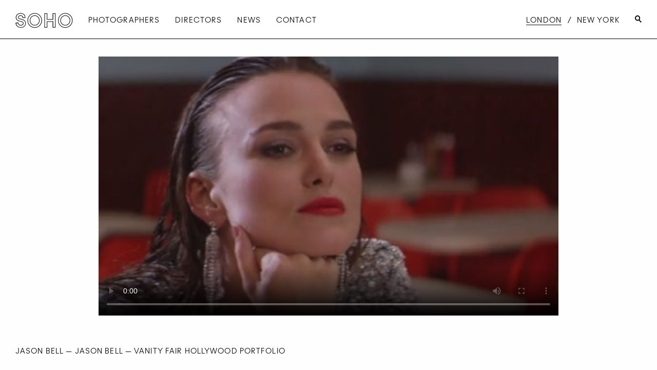

--- FILE ---
content_type: text/html; charset=utf-8
request_url: https://sohomanagement.co/london/director/jason-bell/vanity-fair-hollywood-portfolio
body_size: 35499
content:
<!-- 🌐 -->
<!doctype html>
<html data-n-head-ssr route="territory-discipline-artist-folio" data-n-head="%7B%22route%22:%7B%22ssr%22:%22territory-discipline-artist-folio%22%7D%7D">
  <head >
    <meta data-n-head="ssr" charset="utf-8"><meta data-n-head="ssr" http-equiv="Content-Language" content="en-us"><meta data-n-head="ssr" http-equiv="X-UA-Compatible" content="IE=edge,chrome=1"><meta data-n-head="ssr" name="apple-mobile-web-app-capable" content="yes"><meta data-n-head="ssr" data-hid="viewport" name="viewport" content="width=device-width, initial-scale=1"><meta data-n-head="ssr" data-hid="ogType" name="og:type" content="website"><meta data-n-head="ssr" data-hid="ogSiteName" name="og:site_name" content="SOHO Management"><meta data-n-head="ssr" data-hid="ogUrl" name="og:url" content="https://www.sohomanagement.co"><meta data-n-head="ssr" data-hid="twitterCard" name="twitter:card" content="summary"><meta data-n-head="ssr" data-hid="themeColor" name="theme-color" content="#FFFFFF"><meta data-n-head="ssr" data-hid="ogTitle" name="og:title" content="Jason Bell — Vanity Fair Hollywood Portfolio | Jason Bell — Vanity Fair Hollywood Portfolio | Jason Bell | London | SOHO Management"><meta data-n-head="ssr" data-hid="twitterTitle" name="twitter:title" content="Jason Bell — Vanity Fair Hollywood Portfolio | Jason Bell — Vanity Fair Hollywood Portfolio | Jason Bell | London | SOHO Management"><meta data-n-head="ssr" data-hid="description" name="description" content="Jason Bell — Vanity Fair Hollywood Portfolio by Jason Bell"><meta data-n-head="ssr" data-hid="ogDescription" name="og:description" content="Jason Bell — Vanity Fair Hollywood Portfolio by Jason Bell"><meta data-n-head="ssr" data-hid="twitterDescription" name="twitter:description" content="Jason Bell — Vanity Fair Hollywood Portfolio by Jason Bell"><meta data-n-head="ssr" data-hid="ogImage" name="og:image" content="https://assist.fokus.io/soho/transform/h:1200;q:80;f:jpg/3b655d70-16b2-11ea-81bc-bf6f81c8c7cd.png"><meta data-n-head="ssr" data-hid="twitterImage" name="twitter:image" content="https://assist.fokus.io/soho/transform/h:1200;q:80;f:jpg/3b655d70-16b2-11ea-81bc-bf6f81c8c7cd.png"><title>Jason Bell — Vanity Fair Hollywood Portfolio | Jason Bell — Vanity Fair Hollywood Portfolio | Jason Bell | London | SOHO Management</title><link data-n-head="ssr" rel="icon" type="image/x-icon" href="/favicon.ico?soho"><link rel="preload" href="/_nuxt/245fcb3.js" as="script"><link rel="preload" href="/_nuxt/a026050.js" as="script"><link rel="preload" href="/_nuxt/8c198c0.js" as="script"><link rel="preload" href="/_nuxt/a3b6059.js" as="script"><link rel="preload" href="/_nuxt/f1ad9a7.js" as="script"><style data-vue-ssr-id="129163b6:0 38249353:0 221df43c:0 08fe4348:0 562377ee:0 f2732c84:0 a453008e:0 2761f162:0 bea9e984:0">/*!
 * vue2-animate
 * (c) 2018 Pavel Savushkin
 * Released under the MIT License.
 * Documentation: https://github.com/asika32764/vue2-animate
 */@keyframes bounceIn{0%,20%,40%,60%,80%,to{animation-timing-function:cubic-bezier(.215,.61,.355,1)}0%{opacity:0;transform:scale3d(.3,.3,.3)}20%{transform:scale3d(1.1,1.1,1.1)}40%{transform:scale3d(.9,.9,.9)}60%{opacity:1;transform:scale3d(1.03,1.03,1.03)}80%{transform:scale3d(.97,.97,.97)}to{opacity:1;transform:scaleX(1)}}@keyframes bounceOut{20%{transform:scale3d(.9,.9,.9)}50%,55%{opacity:1;transform:scale3d(1.1,1.1,1.1)}to{opacity:0;transform:scale3d(.3,.3,.3)}}@keyframes bounceInDown{0%,60%,75%,90%,to{animation-timing-function:cubic-bezier(.215,.61,.355,1)}0%{opacity:0;transform:translate3d(0,-3000px,0)}60%{opacity:1;transform:translate3d(0,25px,0)}75%{transform:translate3d(0,-10px,0)}90%{transform:translate3d(0,5px,0)}to{transform:none}}@keyframes bounceOutDown{20%{transform:translate3d(0,10px,0)}40%,45%{opacity:1;transform:translate3d(0,-20px,0)}to{opacity:0;transform:translate3d(0,2000px,0)}}@keyframes bounceInLeft{0%,60%,75%,90%,to{animation-timing-function:cubic-bezier(.215,.61,.355,1)}0%{opacity:0;transform:translate3d(-3000px,0,0)}60%{opacity:1;transform:translate3d(25px,0,0)}75%{transform:translate3d(-10px,0,0)}90%{transform:translate3d(5px,0,0)}to{transform:none}}@keyframes bounceOutLeft{20%{opacity:1;transform:translate3d(20px,0,0)}to{opacity:0;transform:translate3d(-2000px,0,0)}}@keyframes bounceInRight{0%,60%,75%,90%,to{animation-timing-function:cubic-bezier(.215,.61,.355,1)}0%{opacity:0;transform:translate3d(3000px,0,0)}60%{opacity:1;transform:translate3d(-25px,0,0)}75%{transform:translate3d(10px,0,0)}90%{transform:translate3d(-5px,0,0)}to{transform:none}}@keyframes bounceOutRight{20%{opacity:1;transform:translate3d(-20px,0,0)}to{opacity:0;transform:translate3d(2000px,0,0)}}@keyframes bounceInUp{0%,60%,75%,90%,to{animation-timing-function:cubic-bezier(.215,.61,.355,1)}0%{opacity:0;transform:translate3d(0,3000px,0)}60%{opacity:1;transform:translate3d(0,-20px,0)}75%{transform:translate3d(0,10px,0)}90%{transform:translate3d(0,-5px,0)}to{transform:translateZ(0)}}@keyframes bounceOutUp{20%{transform:translate3d(0,-10px,0)}40%,45%{opacity:1;transform:translate3d(0,20px,0)}to{opacity:0;transform:translate3d(0,-2000px,0)}}.bounce-enter-active,.bounce-leave-active,.bounceIn,.bounceOut{animation-duration:1s;animation-fill-mode:both}.bounce-enter-active,.bounceIn{animation-name:bounceIn}.bounce-leave-active,.bounceOut{animation-name:bounceOut}.bounceDown-enter-active,.bounceDown-leave-active,.bounceInDown,.bounceOutDown{animation-duration:1s;animation-fill-mode:both}.bounceDown-enter-active,.bounceInDown{animation-name:bounceInDown}.bounceDown-leave-active,.bounceOutDown{animation-name:bounceOutDown}.bounceInLeft,.bounceLeft-enter-active,.bounceLeft-leave-active,.bounceOutLeft{animation-duration:1s;animation-fill-mode:both}.bounceInLeft,.bounceLeft-enter-active{animation-name:bounceInLeft}.bounceLeft-leave-active,.bounceOutLeft{animation-name:bounceOutLeft}.bounceInRight,.bounceOutRight,.bounceRight-enter-active,.bounceRight-leave-active{animation-duration:1s;animation-fill-mode:both}.bounceInRight,.bounceRight-enter-active{animation-name:bounceInRight}.bounceOutRight,.bounceRight-leave-active{animation-name:bounceOutRight}.bounceInUp,.bounceOutUp,.bounceUp-enter-active,.bounceUp-leave-active{animation-duration:1s;animation-fill-mode:both}.bounceInUp,.bounceUp-enter-active{animation-name:bounceInUp}.bounceOutUp,.bounceUp-leave-active{animation-name:bounceOutUp}@keyframes fadeIn{0%{opacity:0}to{opacity:1}}@keyframes fadeOut{0%{opacity:1}to{opacity:0}}@keyframes fadeInDown{0%{opacity:0;transform:translate3d(0,-100%,0)}to{opacity:1;transform:none}}@keyframes fadeOutDown{0%{opacity:1}to{opacity:0;transform:translate3d(0,100%,0)}}@keyframes fadeInDownBig{0%{opacity:0;transform:translate3d(0,-2000px,0)}to{opacity:1;transform:none}}@keyframes fadeOutDownBig{0%{opacity:1}to{opacity:0;transform:translate3d(0,2000px,0)}}@keyframes fadeInLeft{0%{opacity:0;transform:translate3d(-100%,0,0)}to{opacity:1;transform:none}}@keyframes fadeOutLeft{0%{opacity:1}to{opacity:0;transform:translate3d(-100%,0,0)}}@keyframes fadeInLeftBig{0%{opacity:0;transform:translate3d(-2000px,0,0)}to{opacity:1;transform:none}}@keyframes fadeOutLeftBig{0%{opacity:1}to{opacity:0;transform:translate3d(-2000px,0,0)}}@keyframes fadeInRight{0%{opacity:0;transform:translate3d(100%,0,0)}to{opacity:1;transform:none}}@keyframes fadeOutRight{0%{opacity:1}to{opacity:0;transform:translate3d(100%,0,0)}}@keyframes fadeInRightBig{0%{opacity:0;transform:translate3d(2000px,0,0)}to{opacity:1;transform:none}}@keyframes fadeOutRightBig{0%{opacity:1}to{opacity:0;transform:translate3d(2000px,0,0)}}@keyframes fadeInUp{0%{opacity:0;transform:translate3d(0,100%,0)}to{opacity:1;transform:none}}@keyframes fadeOutUp{0%{opacity:1}to{opacity:0;transform:translate3d(0,-100%,0)}}@keyframes fadeInUpBig{0%{opacity:0;transform:translate3d(0,2000px,0)}to{opacity:1;transform:none}}@keyframes fadeOutUpBig{0%{opacity:1}to{opacity:0;transform:translate3d(0,-2000px,0)}}.fade-enter-active,.fade-leave-active,.fadeIn,.fadeOut{animation-duration:1s;animation-fill-mode:both}.fade-enter-active,.fadeIn{animation-name:fadeIn}.fade-leave-active,.fadeOut{animation-name:fadeOut}.fadeDown-enter-active,.fadeDown-leave-active,.fadeInDown,.fadeOutDown{animation-duration:1s;animation-fill-mode:both}.fadeDown-enter-active,.fadeInDown{animation-name:fadeInDown}.fadeDown-leave-active,.fadeOutDown{animation-name:fadeOutDown}.fadeDownBig-enter-active,.fadeDownBig-leave-active,.fadeInDownBig,.fadeOutDownBig{animation-duration:1s;animation-fill-mode:both}.fadeDownBig-enter-active,.fadeInDownBig{animation-name:fadeInDownBig}.fadeDownBig-leave-active,.fadeOutDownBig{animation-name:fadeOutDownBig}.fadeInLeft,.fadeLeft-enter-active,.fadeLeft-leave-active,.fadeOutLeft{animation-duration:1s;animation-fill-mode:both}.fadeInLeft,.fadeLeft-enter-active{animation-name:fadeInLeft}.fadeLeft-leave-active,.fadeOutLeft{animation-name:fadeOutLeft}.fadeInLeftBig,.fadeLeftBig-enter-active,.fadeLeftBig-leave-active,.fadeOutLeftBig{animation-duration:1s;animation-fill-mode:both}.fadeInLeftBig,.fadeLeftBig-enter-active{animation-name:fadeInLeftBig}.fadeLeftBig-leave-active,.fadeOutLeftBig{animation-name:fadeOutLeftBig}.fadeInRight,.fadeOutRight,.fadeRight-enter-active,.fadeRight-leave-active{animation-duration:1s;animation-fill-mode:both}.fadeInRight,.fadeRight-enter-active{animation-name:fadeInRight}.fadeOutRight,.fadeRight-leave-active{animation-name:fadeOutRight}.fadeInRightBig,.fadeOutRightBig,.fadeRightBig-enter-active,.fadeRightBig-leave-active{animation-duration:1s;animation-fill-mode:both}.fadeInRightBig,.fadeRightBig-enter-active{animation-name:fadeInRightBig}.fadeOutRightBig,.fadeRightBig-leave-active{animation-name:fadeOutRightBig}.fadeInUp,.fadeOutUp,.fadeUp-enter-active,.fadeUp-leave-active{animation-duration:1s;animation-fill-mode:both}.fadeInUp,.fadeUp-enter-active{animation-name:fadeInUp}.fadeOutUp,.fadeUp-leave-active{animation-name:fadeOutUp}.fadeInUpBig,.fadeOutUpBig,.fadeUpBig-enter-active,.fadeUpBig-leave-active{animation-duration:1s;animation-fill-mode:both}.fadeInUpBig,.fadeUpBig-enter-active{animation-name:fadeInUpBig}.fadeOutUpBig,.fadeUpBig-leave-active{animation-name:fadeOutUpBig}@keyframes rotateIn{0%{opacity:0;transform:rotate(-200deg);transform-origin:center}to{opacity:1;transform:none;transform-origin:center}}@keyframes rotateOut{0%{opacity:1;transform-origin:center}to{opacity:0;transform:rotate(200deg);transform-origin:center}}@keyframes rotateInDownLeft{0%{opacity:0;transform:rotate(-45deg);transform-origin:left bottom}to{opacity:1;transform:none;transform-origin:left bottom}}@keyframes rotateOutDownLeft{0%{opacity:1;transform-origin:left bottom}to{opacity:0;transform:rotate(45deg);transform-origin:left bottom}}@keyframes rotateInDownRight{0%{opacity:0;transform:rotate(45deg);transform-origin:right bottom}to{opacity:1;transform:none;transform-origin:right bottom}}@keyframes rotateOutDownRight{0%{opacity:1;transform-origin:right bottom}to{opacity:0;transform:rotate(-45deg);transform-origin:right bottom}}@keyframes rotateInUpLeft{0%{opacity:0;transform:rotate(45deg);transform-origin:left bottom}to{opacity:1;transform:none;transform-origin:left bottom}}@keyframes rotateOutUpLeft{0%{opacity:1;transform-origin:left bottom}to{opacity:0;transform:rotate(-45deg);transform-origin:left bottom}}@keyframes rotateInUpRight{0%{opacity:0;transform:rotate(-90deg);transform-origin:right bottom}to{opacity:1;transform:none;transform-origin:right bottom}}@keyframes rotateOutUpRight{0%{opacity:1;transform-origin:right bottom}to{opacity:0;transform:rotate(90deg);transform-origin:right bottom}}.rotate-enter-active,.rotate-leave-active,.rotateIn,.rotateOut{animation-duration:1s;animation-fill-mode:both}.rotate-enter-active,.rotateIn{animation-name:rotateIn}.rotate-leave-active,.rotateOut{animation-name:rotateOut}.rotateDownLeft-enter-active,.rotateDownLeft-leave-active,.rotateInDownLeft,.rotateOutDownLeft{animation-duration:1s;animation-fill-mode:both}.rotateDownLeft-enter-active,.rotateInDownLeft{animation-name:rotateInDownLeft}.rotateDownLeft-leave-active,.rotateOutDownLeft{animation-name:rotateOutDownLeft}.rotateDownRight-enter-active,.rotateDownRight-leave-active,.rotateInDownRight,.rotateOutDownRight{animation-duration:1s;animation-fill-mode:both}.rotateDownRight-enter-active,.rotateInDownRight{animation-name:rotateInDownRight}.rotateDownRight-leave-active,.rotateOutDownRight{animation-name:rotateOutDownRight}.rotateInUpLeft,.rotateOutUpLeft,.rotateUpLeft-enter-active,.rotateUpLeft-leave-active{animation-duration:1s;animation-fill-mode:both}.rotateInUpLeft,.rotateUpLeft-enter-active{animation-name:rotateInUpLeft}.rotateOutUpLeft,.rotateUpLeft-leave-active{animation-name:rotateOutUpLeft}.rotateInUpRight,.rotateOutUpRight,.rotateUpRight-enter-active,.rotateUpRight-leave-active{animation-duration:1s;animation-fill-mode:both}.rotateInUpRight,.rotateUpRight-enter-active{animation-name:rotateInUpRight}.rotateOutUpRight,.rotateUpRight-leave-active{animation-name:rotateOutUpRight}@keyframes slideInDown{0%{transform:translate3d(0,-100%,0);visibility:visible}to{transform:translateZ(0)}}@keyframes slideOutDown{0%{transform:translateZ(0)}to{transform:translate3d(0,100%,0);visibility:hidden}}@keyframes slideInLeft{0%{transform:translate3d(-100%,0,0);visibility:visible}to{transform:translateZ(0)}}@keyframes slideOutLeft{0%{transform:translateZ(0)}to{transform:translate3d(-100%,0,0);visibility:hidden}}@keyframes slideInRight{0%{transform:translate3d(100%,0,0);visibility:visible}to{transform:translateZ(0)}}@keyframes slideOutRight{0%{transform:translateZ(0)}to{transform:translate3d(100%,0,0);visibility:hidden}}@keyframes slideInUp{0%{transform:translate3d(0,100%,0);visibility:visible}to{transform:translateZ(0)}}@keyframes slideOutUp{0%{transform:translateZ(0)}to{transform:translate3d(0,-100%,0);visibility:hidden}}.slide-enter-active,.slide-leave-active,.slideIn,.slideOut{animation-duration:1s;animation-fill-mode:both}.slide-enter-active,.slideIn{animation-name:slideIn}.slide-leave-active,.slideOut{animation-name:slideOut}.slideDown-enter-active,.slideDown-leave-active,.slideInDown,.slideOutDown{animation-duration:1s;animation-fill-mode:both}.slideDown-enter-active,.slideInDown{animation-name:slideInDown}.slideDown-leave-active,.slideOutDown{animation-name:slideOutDown}.slideInLeft,.slideLeft-enter-active,.slideLeft-leave-active,.slideOutLeft{animation-duration:1s;animation-fill-mode:both}.slideInLeft,.slideLeft-enter-active{animation-name:slideInLeft}.slideLeft-leave-active,.slideOutLeft{animation-name:slideOutLeft}.slideInRight,.slideOutRight,.slideRight-enter-active,.slideRight-leave-active{animation-duration:1s;animation-fill-mode:both}.slideInRight,.slideRight-enter-active{animation-name:slideInRight}.slideOutRight,.slideRight-leave-active{animation-name:slideOutRight}.slideInUp,.slideOutUp,.slideUp-enter-active,.slideUp-leave-active{animation-duration:1s;animation-fill-mode:both}.slideInUp,.slideUp-enter-active{animation-name:slideInUp}.slideOutUp,.slideUp-leave-active{animation-name:slideOutUp}@keyframes zoomIn{0%{opacity:0;transform:scale3d(.3,.3,.3)}50%{opacity:1}}@keyframes zoomOut{0%{opacity:1}50%{opacity:0;transform:scale3d(.3,.3,.3)}to{opacity:0}}@keyframes zoomInDown{0%{animation-timing-function:cubic-bezier(.55,.055,.675,.19);opacity:0;transform:scale3d(.1,.1,.1) translate3d(0,-1000px,0)}60%{animation-timing-function:cubic-bezier(.175,.885,.32,1);opacity:1;transform:scale3d(.475,.475,.475) translate3d(0,60px,0)}}@keyframes zoomOutDown{40%{animation-timing-function:cubic-bezier(.55,.055,.675,.19);opacity:1;transform:scale3d(.475,.475,.475) translate3d(0,-60px,0)}to{animation-timing-function:cubic-bezier(.175,.885,.32,1);opacity:0;transform:scale3d(.1,.1,.1) translate3d(0,2000px,0);transform-origin:center bottom}}@keyframes zoomInLeft{0%{animation-timing-function:cubic-bezier(.55,.055,.675,.19);opacity:0;transform:scale3d(.1,.1,.1) translate3d(-1000px,0,0)}60%{animation-timing-function:cubic-bezier(.175,.885,.32,1);opacity:1;transform:scale3d(.475,.475,.475) translate3d(10px,0,0)}}@keyframes zoomOutLeft{40%{opacity:1;transform:scale3d(.475,.475,.475) translate3d(42px,0,0)}to{opacity:0;transform:scale(.1) translate3d(-2000px,0,0);transform-origin:left center}}@keyframes zoomInRight{0%{animation-timing-function:cubic-bezier(.55,.055,.675,.19);opacity:0;transform:scale3d(.1,.1,.1) translate3d(1000px,0,0)}60%{animation-timing-function:cubic-bezier(.175,.885,.32,1);opacity:1;transform:scale3d(.475,.475,.475) translate3d(-10px,0,0)}}@keyframes zoomOutRight{40%{opacity:1;transform:scale3d(.475,.475,.475) translate3d(-42px,0,0)}to{opacity:0;transform:scale(.1) translate3d(2000px,0,0);transform-origin:right center}}@keyframes zoomInUp{0%{animation-timing-function:cubic-bezier(.55,.055,.675,.19);opacity:0;transform:scale3d(.1,.1,.1) translate3d(0,1000px,0)}60%{animation-timing-function:cubic-bezier(.175,.885,.32,1);opacity:1;transform:scale3d(.475,.475,.475) translate3d(0,-60px,0)}}@keyframes zoomOutUp{40%{animation-timing-function:cubic-bezier(.55,.055,.675,.19);opacity:1;transform:scale3d(.475,.475,.475) translate3d(0,60px,0)}to{animation-timing-function:cubic-bezier(.175,.885,.32,1);opacity:0;transform:scale3d(.1,.1,.1) translate3d(0,-2000px,0);transform-origin:center bottom}}.zoom-enter-active,.zoom-leave-active,.zoomIn,.zoomOut{animation-duration:1s;animation-fill-mode:both}.zoom-enter-active,.zoomIn{animation-name:zoomIn}.zoom-leave-active,.zoomOut{animation-name:zoomOut}.zoomDown-enter-active,.zoomDown-leave-active,.zoomInDown,.zoomOutDown{animation-duration:1s;animation-fill-mode:both}.zoomDown-enter-active,.zoomInDown{animation-name:zoomInDown}.zoomDown-leave-active,.zoomOutDown{animation-name:zoomOutDown}.zoomInLeft,.zoomLeft-enter-active,.zoomLeft-leave-active,.zoomOutLeft{animation-duration:1s;animation-fill-mode:both}.zoomInLeft,.zoomLeft-enter-active{animation-name:zoomInLeft}.zoomLeft-leave-active,.zoomOutLeft{animation-name:zoomOutLeft}.zoomInRight,.zoomOutRight,.zoomRight-enter-active,.zoomRight-leave-active{animation-duration:1s;animation-fill-mode:both}.zoomInRight,.zoomRight-enter-active{animation-name:zoomInRight}.zoomOutRight,.zoomRight-leave-active{animation-name:zoomOutRight}.zoomInUp,.zoomOutUp,.zoomUp-enter-active,.zoomUp-leave-active{animation-duration:1s;animation-fill-mode:both}.zoomInUp,.zoomUp-enter-active{animation-name:zoomInUp}.zoomOutUp,.zoomUp-leave-active{animation-name:zoomOutUp}@keyframes flipIn{0%{animation-timing-function:ease-out;opacity:0;transform:perspective(400px) scaleX(1) translateZ(0) rotateY(-1turn)}40%{animation-timing-function:ease-out;opacity:.4;transform:perspective(400px) scaleX(1) translateZ(150px) rotateY(-190deg)}50%{animation-timing-function:ease-in;opacity:.5;transform:perspective(400px) scaleX(1) translateZ(150px) rotateY(-170deg)}80%{animation-timing-function:ease-in;opacity:.8;transform:perspective(400px) scale3d(.95,.95,.95) translateZ(0) rotateY(0deg)}to{animation-timing-function:ease-in;opacity:1;transform:perspective(400px) scaleX(1) translateZ(0) rotateY(0deg)}}@keyframes flipOut{0%{animation-timing-function:ease-in;opacity:1;transform:perspective(400px) scaleX(1) translateZ(0) rotateY(0deg)}40%{animation-timing-function:ease-in;opacity:.6;transform:perspective(400px) scale3d(.95,.95,.95) translateZ(0) rotateY(0deg)}50%{animation-timing-function:ease-in;opacity:.5;transform:perspective(400px) scaleX(1) translateZ(150px) rotateY(-170deg)}80%{animation-timing-function:ease-out;opacity:.2;transform:perspective(400px) scaleX(1) translateZ(150px) rotateY(-190deg)}to{animation-timing-function:ease-out;opacity:0;transform:perspective(400px) scaleX(1) translateZ(0) rotateY(-1turn)}}@keyframes flipInX{0%{animation-timing-function:ease-in;opacity:0;transform:perspective(400px) rotateX(90deg)}40%{animation-timing-function:ease-in;transform:perspective(400px) rotateX(-20deg)}60%{opacity:1;transform:perspective(400px) rotateX(10deg)}80%{transform:perspective(400px) rotateX(-5deg)}to{transform:perspective(400px)}}@keyframes flipInY{0%{animation-timing-function:ease-in;opacity:0;transform:perspective(400px) rotateY(90deg)}40%{animation-timing-function:ease-in;transform:perspective(400px) rotateY(-20deg)}60%{opacity:1;transform:perspective(400px) rotateY(10deg)}80%{transform:perspective(400px) rotateY(-5deg)}to{transform:perspective(400px)}}@keyframes flipOutX{0%{transform:perspective(400px)}30%{opacity:1;transform:perspective(400px) rotateX(-20deg)}to{opacity:0;transform:perspective(400px) rotateX(90deg)}}@keyframes flipOutY{0%{transform:perspective(400px)}30%{opacity:1;transform:perspective(400px) rotateY(-15deg)}to{opacity:0;transform:perspective(400px) rotateY(90deg)}}.flip-enter-active,.flip-leave-active,.flipIn,.flipOut{animation-duration:1s;animation-fill-mode:both}.flip-enter-active,.flipIn{animation-name:flipIn}.flip-leave-active,.flipOut{animation-name:flipOut}.flipInX,.flipOutX,.flipX-enter-active,.flipX-leave-active{animation-duration:1s;animation-fill-mode:both}.flipInX,.flipX-enter-active{animation-name:flipInX}.flipOutX,.flipX-leave-active{animation-name:flipOutX}.flipInY,.flipOutY,.flipY-enter-active,.flipY-leave-active{animation-duration:1s;animation-fill-mode:both}.flipInY,.flipY-enter-active{animation-name:flipInY}.flipOutY,.flipY-leave-active{animation-name:flipOutY}@keyframes lightSpeedIn{0%{opacity:0;transform:translate3d(100%,0,0) skewX(-30deg)}60%{opacity:1;transform:skewX(20deg)}80%{transform:skewX(-5deg)}to{transform:translateZ(0)}}@keyframes lightSpeedOut{0%{opacity:1}to{opacity:0;transform:translate3d(100%,0,0) skewX(30deg)}}.lightSpeed-enter-active,.lightSpeed-leave-active,.lightSpeedIn,.lightSpeedOut{animation-duration:1s;animation-fill-mode:both}.lightSpeed-enter-active,.lightSpeedIn{animation-name:lightSpeedIn}.lightSpeed-leave-active,.lightSpeedOut{animation-name:lightSpeedOut}
@font-face{font-family:"soho";font-style:normal;font-weight:400;src:url(/_nuxt/fonts/soho.aa26f41.eot);src:url(/_nuxt/fonts/soho.aa26f41.eot#iefix) format("embedded-opentype"),url(/_nuxt/fonts/soho.0a848c6.woff2) format("woff2"),url(/_nuxt/fonts/soho.0da247a.woff) format("woff"),url(/_nuxt/fonts/soho.e2cc6d8.ttf) format("truetype"),url(/_nuxt/img/soho.5470ab7.svg#soho) format("svg")}[class*=" icon-"]:before,[class^=icon-]:before{speak:none;font-feature-settings:normal;-webkit-font-smoothing:antialiased;-moz-osx-font-smoothing:grayscale;display:inline-block;font-family:"soho";font-style:normal;font-variant:normal;font-weight:400;line-height:1em;margin-left:.2em;margin-right:.2em;text-align:center;text-decoration:inherit;text-transform:none;width:1em}.icon-logo-full:before{content:"\41"}.icon-logo:before{content:"\42"}
@font-face{font-family:"Ano";src:url(/_nuxt/fonts/30e2b48b-6fc0-4e0a-882a-5938f8d3f153.7533742.eot?#iefix);src:url(/_nuxt/fonts/30e2b48b-6fc0-4e0a-882a-5938f8d3f153.7533742.eot?#iefix) format("eot"),url(/_nuxt/fonts/2792b279-5b1b-47b6-839f-5bc9163b442c.cdb19ea.woff2) format("woff2"),url(/_nuxt/fonts/ae29d4a4-5f5c-4a66-b4fe-55286a973389.723f2a5.woff) format("woff"),url(/_nuxt/fonts/0c05f390-519f-4871-b1f4-ca03c6e364a9.66775d6.ttf) format("truetype"),url(/_nuxt/img/16d79c97-e1d0-4a76-8e1c-f5375bcd952f.f2f7d85.svg) format("svg")}
/*! normalize.css v8.0.0 | MIT License | github.com/necolas/normalize.css */html{-webkit-text-size-adjust:100%;line-height:1.15}h1{font-size:2em;margin:.67em 0}hr{box-sizing:content-box;overflow:visible}pre{font-family:monospace,monospace;font-size:1em}a{background-color:transparent}abbr[title]{border-bottom:0;text-decoration:underline;-webkit-text-decoration:underline dotted;text-decoration:underline dotted}b,strong{font-weight:bolder}code,kbd,samp{font-family:monospace,monospace;font-size:1em}sub,sup{font-size:75%;line-height:0;position:relative;vertical-align:baseline}sub{bottom:-.25em}sup{top:-.5em}img{border-style:none}button,input,optgroup,select,textarea{font-size:100%;line-height:1.15;margin:0}button,input{overflow:visible}button,select{text-transform:none}[type=button],[type=reset],[type=submit],button{-webkit-appearance:button}[type=button]::-moz-focus-inner,[type=reset]::-moz-focus-inner,[type=submit]::-moz-focus-inner,button::-moz-focus-inner{border-style:none;padding:0}[type=button]:-moz-focusring,[type=reset]:-moz-focusring,[type=submit]:-moz-focusring,button:-moz-focusring{outline:1px dotted ButtonText}fieldset{padding:.35em .75em .625em}legend{box-sizing:border-box;color:inherit;display:table;max-width:100%;padding:0;white-space:normal}progress{vertical-align:baseline}textarea{overflow:auto}[type=checkbox],[type=radio]{box-sizing:border-box;padding:0}[type=number]::-webkit-inner-spin-button,[type=number]::-webkit-outer-spin-button{height:auto}[type=search]{-webkit-appearance:textfield;outline-offset:-2px}[type=search]::-webkit-search-decoration{-webkit-appearance:none}::-webkit-file-upload-button{-webkit-appearance:button;font:inherit}details{display:block}summary{display:list-item}[hidden],template{display:none}[data-whatinput=mouse] *,[data-whatinput=mouse] :focus,[data-whatinput=touch] *,[data-whatinput=touch] :focus,[data-whatintent=mouse] *,[data-whatintent=mouse] :focus,[data-whatintent=touch] *,[data-whatintent=touch] :focus{outline:none}[draggable=false]{-webkit-touch-callout:none;-webkit-user-select:none}.foundation-mq{font-family:"small=0em&medium=48em&large=64.0625em&xlarge=90.0625em&xxlarge=103.1875em"}html{box-sizing:border-box;font-size:62.5%}*,:after,:before{box-sizing:inherit}body{-webkit-font-smoothing:antialiased;-moz-osx-font-smoothing:grayscale;background:#fefefe;color:#0a0a0a;font-family:"Helvetica Neue",Helvetica,Roboto,Arial,sans-serif;font-weight:400;line-height:1.5;margin:0;padding:0}img{-ms-interpolation-mode:bicubic;display:inline-block;height:auto;max-width:100%;vertical-align:middle}textarea{border-radius:0;height:auto;min-height:50px}select{border-radius:0;box-sizing:border-box;width:100%}.map_canvas embed,.map_canvas img,.map_canvas object,.mqa-display embed,.mqa-display img,.mqa-display object{max-width:none!important}button{-webkit-appearance:none;-moz-appearance:none;appearance:none;background:transparent;border:0;border-radius:0;cursor:auto;line-height:1;padding:0}[data-whatinput=mouse] button{outline:0}pre{-webkit-overflow-scrolling:touch;overflow:auto}button,input,optgroup,select,textarea{font-family:inherit}.is-visible{display:block!important}.is-hidden{display:none!important}.grid-container{margin-left:auto;margin-right:auto;max-width:100%;padding-left:1.5rem;padding-right:1.5rem}@media print,screen and (min-width:48em){.grid-container{padding-left:2rem;padding-right:2rem}}@media print,screen and (min-width:64.0625em){.grid-container{padding-left:3rem;padding-right:3rem}}.grid-container.fluid{margin-left:auto;margin-right:auto;max-width:100%;padding-left:1.5rem;padding-right:1.5rem}@media print,screen and (min-width:48em){.grid-container.fluid{padding-left:2rem;padding-right:2rem}}@media print,screen and (min-width:64.0625em){.grid-container.fluid{padding-left:3rem;padding-right:3rem}}.grid-container.full{margin-left:auto;margin-right:auto;max-width:100%;padding-left:0;padding-right:0}.grid-x{display:flex;flex-flow:row wrap}.cell{flex:0 0 auto;min-height:0;min-width:0;width:100%}.cell.auto{flex:1 1 0}.cell.shrink{flex:0 0 auto}.grid-x>.auto,.grid-x>.shrink{width:auto}.grid-x>.small-1,.grid-x>.small-10,.grid-x>.small-11,.grid-x>.small-12,.grid-x>.small-2,.grid-x>.small-3,.grid-x>.small-4,.grid-x>.small-5,.grid-x>.small-6,.grid-x>.small-7,.grid-x>.small-8,.grid-x>.small-9,.grid-x>.small-full,.grid-x>.small-shrink{flex-basis:auto}@media print,screen and (min-width:48em){.grid-x>.medium-1,.grid-x>.medium-10,.grid-x>.medium-11,.grid-x>.medium-12,.grid-x>.medium-2,.grid-x>.medium-3,.grid-x>.medium-4,.grid-x>.medium-5,.grid-x>.medium-6,.grid-x>.medium-7,.grid-x>.medium-8,.grid-x>.medium-9,.grid-x>.medium-full,.grid-x>.medium-shrink{flex-basis:auto}}@media print,screen and (min-width:64.0625em){.grid-x>.large-1,.grid-x>.large-10,.grid-x>.large-11,.grid-x>.large-12,.grid-x>.large-2,.grid-x>.large-3,.grid-x>.large-4,.grid-x>.large-5,.grid-x>.large-6,.grid-x>.large-7,.grid-x>.large-8,.grid-x>.large-9,.grid-x>.large-full,.grid-x>.large-shrink{flex-basis:auto}}@media screen and (min-width:90.0625em){.grid-x>.xlarge-1,.grid-x>.xlarge-10,.grid-x>.xlarge-11,.grid-x>.xlarge-12,.grid-x>.xlarge-2,.grid-x>.xlarge-3,.grid-x>.xlarge-4,.grid-x>.xlarge-5,.grid-x>.xlarge-6,.grid-x>.xlarge-7,.grid-x>.xlarge-8,.grid-x>.xlarge-9,.grid-x>.xlarge-full,.grid-x>.xlarge-shrink{flex-basis:auto}}@media screen and (min-width:103.1875em){.grid-x>.xxlarge-1,.grid-x>.xxlarge-10,.grid-x>.xxlarge-11,.grid-x>.xxlarge-12,.grid-x>.xxlarge-2,.grid-x>.xxlarge-3,.grid-x>.xxlarge-4,.grid-x>.xxlarge-5,.grid-x>.xxlarge-6,.grid-x>.xxlarge-7,.grid-x>.xxlarge-8,.grid-x>.xxlarge-9,.grid-x>.xxlarge-full,.grid-x>.xxlarge-shrink{flex-basis:auto}}.grid-x>.small-1,.grid-x>.small-10,.grid-x>.small-11,.grid-x>.small-12,.grid-x>.small-2,.grid-x>.small-3,.grid-x>.small-4,.grid-x>.small-5,.grid-x>.small-6,.grid-x>.small-7,.grid-x>.small-8,.grid-x>.small-9{flex:0 0 auto}.grid-x>.small-1{width:8.3333333333%}.grid-x>.small-2{width:16.6666666667%}.grid-x>.small-3{width:25%}.grid-x>.small-4{width:33.3333333333%}.grid-x>.small-5{width:41.6666666667%}.grid-x>.small-6{width:50%}.grid-x>.small-7{width:58.3333333333%}.grid-x>.small-8{width:66.6666666667%}.grid-x>.small-9{width:75%}.grid-x>.small-10{width:83.3333333333%}.grid-x>.small-11{width:91.6666666667%}.grid-x>.small-12{width:100%}@media print,screen and (min-width:48em){.grid-x>.medium-auto{flex:1 1 0;width:auto}.grid-x>.medium-1,.grid-x>.medium-10,.grid-x>.medium-11,.grid-x>.medium-12,.grid-x>.medium-2,.grid-x>.medium-3,.grid-x>.medium-4,.grid-x>.medium-5,.grid-x>.medium-6,.grid-x>.medium-7,.grid-x>.medium-8,.grid-x>.medium-9,.grid-x>.medium-shrink{flex:0 0 auto}.grid-x>.medium-shrink{width:auto}.grid-x>.medium-1{width:8.3333333333%}.grid-x>.medium-2{width:16.6666666667%}.grid-x>.medium-3{width:25%}.grid-x>.medium-4{width:33.3333333333%}.grid-x>.medium-5{width:41.6666666667%}.grid-x>.medium-6{width:50%}.grid-x>.medium-7{width:58.3333333333%}.grid-x>.medium-8{width:66.6666666667%}.grid-x>.medium-9{width:75%}.grid-x>.medium-10{width:83.3333333333%}.grid-x>.medium-11{width:91.6666666667%}.grid-x>.medium-12{width:100%}}@media print,screen and (min-width:64.0625em){.grid-x>.large-auto{flex:1 1 0;width:auto}.grid-x>.large-1,.grid-x>.large-10,.grid-x>.large-11,.grid-x>.large-12,.grid-x>.large-2,.grid-x>.large-3,.grid-x>.large-4,.grid-x>.large-5,.grid-x>.large-6,.grid-x>.large-7,.grid-x>.large-8,.grid-x>.large-9,.grid-x>.large-shrink{flex:0 0 auto}.grid-x>.large-shrink{width:auto}.grid-x>.large-1{width:8.3333333333%}.grid-x>.large-2{width:16.6666666667%}.grid-x>.large-3{width:25%}.grid-x>.large-4{width:33.3333333333%}.grid-x>.large-5{width:41.6666666667%}.grid-x>.large-6{width:50%}.grid-x>.large-7{width:58.3333333333%}.grid-x>.large-8{width:66.6666666667%}.grid-x>.large-9{width:75%}.grid-x>.large-10{width:83.3333333333%}.grid-x>.large-11{width:91.6666666667%}.grid-x>.large-12{width:100%}}@media screen and (min-width:90.0625em){.grid-x>.xlarge-auto{flex:1 1 0;width:auto}.grid-x>.xlarge-1,.grid-x>.xlarge-10,.grid-x>.xlarge-11,.grid-x>.xlarge-12,.grid-x>.xlarge-2,.grid-x>.xlarge-3,.grid-x>.xlarge-4,.grid-x>.xlarge-5,.grid-x>.xlarge-6,.grid-x>.xlarge-7,.grid-x>.xlarge-8,.grid-x>.xlarge-9,.grid-x>.xlarge-shrink{flex:0 0 auto}.grid-x>.xlarge-shrink{width:auto}.grid-x>.xlarge-1{width:8.3333333333%}.grid-x>.xlarge-2{width:16.6666666667%}.grid-x>.xlarge-3{width:25%}.grid-x>.xlarge-4{width:33.3333333333%}.grid-x>.xlarge-5{width:41.6666666667%}.grid-x>.xlarge-6{width:50%}.grid-x>.xlarge-7{width:58.3333333333%}.grid-x>.xlarge-8{width:66.6666666667%}.grid-x>.xlarge-9{width:75%}.grid-x>.xlarge-10{width:83.3333333333%}.grid-x>.xlarge-11{width:91.6666666667%}.grid-x>.xlarge-12{width:100%}}@media screen and (min-width:103.1875em){.grid-x>.xxlarge-auto{flex:1 1 0;width:auto}.grid-x>.xxlarge-1,.grid-x>.xxlarge-10,.grid-x>.xxlarge-11,.grid-x>.xxlarge-12,.grid-x>.xxlarge-2,.grid-x>.xxlarge-3,.grid-x>.xxlarge-4,.grid-x>.xxlarge-5,.grid-x>.xxlarge-6,.grid-x>.xxlarge-7,.grid-x>.xxlarge-8,.grid-x>.xxlarge-9,.grid-x>.xxlarge-shrink{flex:0 0 auto}.grid-x>.xxlarge-shrink{width:auto}.grid-x>.xxlarge-1{width:8.3333333333%}.grid-x>.xxlarge-2{width:16.6666666667%}.grid-x>.xxlarge-3{width:25%}.grid-x>.xxlarge-4{width:33.3333333333%}.grid-x>.xxlarge-5{width:41.6666666667%}.grid-x>.xxlarge-6{width:50%}.grid-x>.xxlarge-7{width:58.3333333333%}.grid-x>.xxlarge-8{width:66.6666666667%}.grid-x>.xxlarge-9{width:75%}.grid-x>.xxlarge-10{width:83.3333333333%}.grid-x>.xxlarge-11{width:91.6666666667%}.grid-x>.xxlarge-12{width:100%}}.grid-margin-x:not(.grid-x)>.cell{width:auto}.grid-margin-y:not(.grid-y)>.cell{height:auto}.grid-margin-x{margin-left:-1rem;margin-right:-1rem}@media print,screen and (min-width:48em){.grid-margin-x{margin-left:-1.5rem;margin-right:-1.5rem}}.grid-margin-x>.cell{margin-left:1rem;margin-right:1rem;width:calc(100% - 2rem)}@media print,screen and (min-width:48em){.grid-margin-x>.cell{margin-left:1.5rem;margin-right:1.5rem;width:calc(100% - 3rem)}}.grid-margin-x>.auto,.grid-margin-x>.shrink{width:auto}.grid-margin-x>.small-1{width:calc(8.33333% - 2rem)}.grid-margin-x>.small-2{width:calc(16.66667% - 2rem)}.grid-margin-x>.small-3{width:calc(25% - 2rem)}.grid-margin-x>.small-4{width:calc(33.33333% - 2rem)}.grid-margin-x>.small-5{width:calc(41.66667% - 2rem)}.grid-margin-x>.small-6{width:calc(50% - 2rem)}.grid-margin-x>.small-7{width:calc(58.33333% - 2rem)}.grid-margin-x>.small-8{width:calc(66.66667% - 2rem)}.grid-margin-x>.small-9{width:calc(75% - 2rem)}.grid-margin-x>.small-10{width:calc(83.33333% - 2rem)}.grid-margin-x>.small-11{width:calc(91.66667% - 2rem)}.grid-margin-x>.small-12{width:calc(100% - 2rem)}@media print,screen and (min-width:48em){.grid-margin-x>.auto,.grid-margin-x>.shrink{width:auto}.grid-margin-x>.small-1{width:calc(8.33333% - 3rem)}.grid-margin-x>.small-2{width:calc(16.66667% - 3rem)}.grid-margin-x>.small-3{width:calc(25% - 3rem)}.grid-margin-x>.small-4{width:calc(33.33333% - 3rem)}.grid-margin-x>.small-5{width:calc(41.66667% - 3rem)}.grid-margin-x>.small-6{width:calc(50% - 3rem)}.grid-margin-x>.small-7{width:calc(58.33333% - 3rem)}.grid-margin-x>.small-8{width:calc(66.66667% - 3rem)}.grid-margin-x>.small-9{width:calc(75% - 3rem)}.grid-margin-x>.small-10{width:calc(83.33333% - 3rem)}.grid-margin-x>.small-11{width:calc(91.66667% - 3rem)}.grid-margin-x>.small-12{width:calc(100% - 3rem)}.grid-margin-x>.medium-auto,.grid-margin-x>.medium-shrink{width:auto}.grid-margin-x>.medium-1{width:calc(8.33333% - 3rem)}.grid-margin-x>.medium-2{width:calc(16.66667% - 3rem)}.grid-margin-x>.medium-3{width:calc(25% - 3rem)}.grid-margin-x>.medium-4{width:calc(33.33333% - 3rem)}.grid-margin-x>.medium-5{width:calc(41.66667% - 3rem)}.grid-margin-x>.medium-6{width:calc(50% - 3rem)}.grid-margin-x>.medium-7{width:calc(58.33333% - 3rem)}.grid-margin-x>.medium-8{width:calc(66.66667% - 3rem)}.grid-margin-x>.medium-9{width:calc(75% - 3rem)}.grid-margin-x>.medium-10{width:calc(83.33333% - 3rem)}.grid-margin-x>.medium-11{width:calc(91.66667% - 3rem)}.grid-margin-x>.medium-12{width:calc(100% - 3rem)}}@media print,screen and (min-width:64.0625em){.grid-margin-x>.large-auto,.grid-margin-x>.large-shrink{width:auto}.grid-margin-x>.large-1{width:calc(8.33333% - 3rem)}.grid-margin-x>.large-2{width:calc(16.66667% - 3rem)}.grid-margin-x>.large-3{width:calc(25% - 3rem)}.grid-margin-x>.large-4{width:calc(33.33333% - 3rem)}.grid-margin-x>.large-5{width:calc(41.66667% - 3rem)}.grid-margin-x>.large-6{width:calc(50% - 3rem)}.grid-margin-x>.large-7{width:calc(58.33333% - 3rem)}.grid-margin-x>.large-8{width:calc(66.66667% - 3rem)}.grid-margin-x>.large-9{width:calc(75% - 3rem)}.grid-margin-x>.large-10{width:calc(83.33333% - 3rem)}.grid-margin-x>.large-11{width:calc(91.66667% - 3rem)}.grid-margin-x>.large-12{width:calc(100% - 3rem)}}@media screen and (min-width:90.0625em){.grid-margin-x>.xlarge-auto,.grid-margin-x>.xlarge-shrink{width:auto}.grid-margin-x>.xlarge-1{width:calc(8.33333% - 3rem)}.grid-margin-x>.xlarge-2{width:calc(16.66667% - 3rem)}.grid-margin-x>.xlarge-3{width:calc(25% - 3rem)}.grid-margin-x>.xlarge-4{width:calc(33.33333% - 3rem)}.grid-margin-x>.xlarge-5{width:calc(41.66667% - 3rem)}.grid-margin-x>.xlarge-6{width:calc(50% - 3rem)}.grid-margin-x>.xlarge-7{width:calc(58.33333% - 3rem)}.grid-margin-x>.xlarge-8{width:calc(66.66667% - 3rem)}.grid-margin-x>.xlarge-9{width:calc(75% - 3rem)}.grid-margin-x>.xlarge-10{width:calc(83.33333% - 3rem)}.grid-margin-x>.xlarge-11{width:calc(91.66667% - 3rem)}.grid-margin-x>.xlarge-12{width:calc(100% - 3rem)}}@media screen and (min-width:103.1875em){.grid-margin-x>.xxlarge-auto,.grid-margin-x>.xxlarge-shrink{width:auto}.grid-margin-x>.xxlarge-1{width:calc(8.33333% - 3rem)}.grid-margin-x>.xxlarge-2{width:calc(16.66667% - 3rem)}.grid-margin-x>.xxlarge-3{width:calc(25% - 3rem)}.grid-margin-x>.xxlarge-4{width:calc(33.33333% - 3rem)}.grid-margin-x>.xxlarge-5{width:calc(41.66667% - 3rem)}.grid-margin-x>.xxlarge-6{width:calc(50% - 3rem)}.grid-margin-x>.xxlarge-7{width:calc(58.33333% - 3rem)}.grid-margin-x>.xxlarge-8{width:calc(66.66667% - 3rem)}.grid-margin-x>.xxlarge-9{width:calc(75% - 3rem)}.grid-margin-x>.xxlarge-10{width:calc(83.33333% - 3rem)}.grid-margin-x>.xxlarge-11{width:calc(91.66667% - 3rem)}.grid-margin-x>.xxlarge-12{width:calc(100% - 3rem)}}.grid-padding-x .grid-padding-x{margin-left:-1rem;margin-right:-1rem}@media print,screen and (min-width:48em){.grid-padding-x .grid-padding-x{margin-left:-1.5rem;margin-right:-1.5rem}}.grid-container:not(.full)>.grid-padding-x{margin-left:-1rem;margin-right:-1rem}@media print,screen and (min-width:48em){.grid-container:not(.full)>.grid-padding-x{margin-left:-1.5rem;margin-right:-1.5rem}}.grid-padding-x>.cell{padding-left:.75rem;padding-right:.75rem}@media print,screen and (min-width:48em){.grid-padding-x>.cell{padding-left:1rem;padding-right:1rem}}@media print,screen and (min-width:64.0625em){.grid-padding-x>.cell{padding-left:1.5rem;padding-right:1.5rem}}.small-up-1>.cell{width:100%}.small-up-2>.cell{width:50%}.small-up-3>.cell{width:33.3333333333%}.small-up-4>.cell{width:25%}.small-up-5>.cell{width:20%}.small-up-6>.cell{width:16.6666666667%}.small-up-7>.cell{width:14.2857142857%}.small-up-8>.cell{width:12.5%}@media print,screen and (min-width:48em){.medium-up-1>.cell{width:100%}.medium-up-2>.cell{width:50%}.medium-up-3>.cell{width:33.3333333333%}.medium-up-4>.cell{width:25%}.medium-up-5>.cell{width:20%}.medium-up-6>.cell{width:16.6666666667%}.medium-up-7>.cell{width:14.2857142857%}.medium-up-8>.cell{width:12.5%}}@media print,screen and (min-width:64.0625em){.large-up-1>.cell{width:100%}.large-up-2>.cell{width:50%}.large-up-3>.cell{width:33.3333333333%}.large-up-4>.cell{width:25%}.large-up-5>.cell{width:20%}.large-up-6>.cell{width:16.6666666667%}.large-up-7>.cell{width:14.2857142857%}.large-up-8>.cell{width:12.5%}}@media screen and (min-width:90.0625em){.xlarge-up-1>.cell{width:100%}.xlarge-up-2>.cell{width:50%}.xlarge-up-3>.cell{width:33.3333333333%}.xlarge-up-4>.cell{width:25%}.xlarge-up-5>.cell{width:20%}.xlarge-up-6>.cell{width:16.6666666667%}.xlarge-up-7>.cell{width:14.2857142857%}.xlarge-up-8>.cell{width:12.5%}}@media screen and (min-width:103.1875em){.xxlarge-up-1>.cell{width:100%}.xxlarge-up-2>.cell{width:50%}.xxlarge-up-3>.cell{width:33.3333333333%}.xxlarge-up-4>.cell{width:25%}.xxlarge-up-5>.cell{width:20%}.xxlarge-up-6>.cell{width:16.6666666667%}.xxlarge-up-7>.cell{width:14.2857142857%}.xxlarge-up-8>.cell{width:12.5%}}.grid-margin-x.small-up-1>.cell{width:calc(100% - 2rem)}.grid-margin-x.small-up-2>.cell{width:calc(50% - 2rem)}.grid-margin-x.small-up-3>.cell{width:calc(33.33333% - 2rem)}.grid-margin-x.small-up-4>.cell{width:calc(25% - 2rem)}.grid-margin-x.small-up-5>.cell{width:calc(20% - 2rem)}.grid-margin-x.small-up-6>.cell{width:calc(16.66667% - 2rem)}.grid-margin-x.small-up-7>.cell{width:calc(14.28571% - 2rem)}.grid-margin-x.small-up-8>.cell{width:calc(12.5% - 2rem)}@media print,screen and (min-width:48em){.grid-margin-x.small-up-1>.cell{width:calc(100% - 3rem)}.grid-margin-x.small-up-2>.cell{width:calc(50% - 3rem)}.grid-margin-x.small-up-3>.cell{width:calc(33.33333% - 3rem)}.grid-margin-x.small-up-4>.cell{width:calc(25% - 3rem)}.grid-margin-x.small-up-5>.cell{width:calc(20% - 3rem)}.grid-margin-x.small-up-6>.cell{width:calc(16.66667% - 3rem)}.grid-margin-x.small-up-7>.cell{width:calc(14.28571% - 3rem)}.grid-margin-x.small-up-8>.cell{width:calc(12.5% - 3rem)}.grid-margin-x.medium-up-1>.cell{width:calc(100% - 3rem)}.grid-margin-x.medium-up-2>.cell{width:calc(50% - 3rem)}.grid-margin-x.medium-up-3>.cell{width:calc(33.33333% - 3rem)}.grid-margin-x.medium-up-4>.cell{width:calc(25% - 3rem)}.grid-margin-x.medium-up-5>.cell{width:calc(20% - 3rem)}.grid-margin-x.medium-up-6>.cell{width:calc(16.66667% - 3rem)}.grid-margin-x.medium-up-7>.cell{width:calc(14.28571% - 3rem)}.grid-margin-x.medium-up-8>.cell{width:calc(12.5% - 3rem)}}@media print,screen and (min-width:64.0625em){.grid-margin-x.large-up-1>.cell{width:calc(100% - 3rem)}.grid-margin-x.large-up-2>.cell{width:calc(50% - 3rem)}.grid-margin-x.large-up-3>.cell{width:calc(33.33333% - 3rem)}.grid-margin-x.large-up-4>.cell{width:calc(25% - 3rem)}.grid-margin-x.large-up-5>.cell{width:calc(20% - 3rem)}.grid-margin-x.large-up-6>.cell{width:calc(16.66667% - 3rem)}.grid-margin-x.large-up-7>.cell{width:calc(14.28571% - 3rem)}.grid-margin-x.large-up-8>.cell{width:calc(12.5% - 3rem)}}@media screen and (min-width:90.0625em){.grid-margin-x.xlarge-up-1>.cell{width:calc(100% - 3rem)}.grid-margin-x.xlarge-up-2>.cell{width:calc(50% - 3rem)}.grid-margin-x.xlarge-up-3>.cell{width:calc(33.33333% - 3rem)}.grid-margin-x.xlarge-up-4>.cell{width:calc(25% - 3rem)}.grid-margin-x.xlarge-up-5>.cell{width:calc(20% - 3rem)}.grid-margin-x.xlarge-up-6>.cell{width:calc(16.66667% - 3rem)}.grid-margin-x.xlarge-up-7>.cell{width:calc(14.28571% - 3rem)}.grid-margin-x.xlarge-up-8>.cell{width:calc(12.5% - 3rem)}}@media screen and (min-width:103.1875em){.grid-margin-x.xxlarge-up-1>.cell{width:calc(100% - 3rem)}.grid-margin-x.xxlarge-up-2>.cell{width:calc(50% - 3rem)}.grid-margin-x.xxlarge-up-3>.cell{width:calc(33.33333% - 3rem)}.grid-margin-x.xxlarge-up-4>.cell{width:calc(25% - 3rem)}.grid-margin-x.xxlarge-up-5>.cell{width:calc(20% - 3rem)}.grid-margin-x.xxlarge-up-6>.cell{width:calc(16.66667% - 3rem)}.grid-margin-x.xxlarge-up-7>.cell{width:calc(14.28571% - 3rem)}.grid-margin-x.xxlarge-up-8>.cell{width:calc(12.5% - 3rem)}}.small-margin-collapse,.small-margin-collapse>.cell{margin-left:0;margin-right:0}.small-margin-collapse>.small-1{width:8.3333333333%}.small-margin-collapse>.small-2{width:16.6666666667%}.small-margin-collapse>.small-3{width:25%}.small-margin-collapse>.small-4{width:33.3333333333%}.small-margin-collapse>.small-5{width:41.6666666667%}.small-margin-collapse>.small-6{width:50%}.small-margin-collapse>.small-7{width:58.3333333333%}.small-margin-collapse>.small-8{width:66.6666666667%}.small-margin-collapse>.small-9{width:75%}.small-margin-collapse>.small-10{width:83.3333333333%}.small-margin-collapse>.small-11{width:91.6666666667%}.small-margin-collapse>.small-12{width:100%}@media print,screen and (min-width:48em){.small-margin-collapse>.medium-1{width:8.3333333333%}.small-margin-collapse>.medium-2{width:16.6666666667%}.small-margin-collapse>.medium-3{width:25%}.small-margin-collapse>.medium-4{width:33.3333333333%}.small-margin-collapse>.medium-5{width:41.6666666667%}.small-margin-collapse>.medium-6{width:50%}.small-margin-collapse>.medium-7{width:58.3333333333%}.small-margin-collapse>.medium-8{width:66.6666666667%}.small-margin-collapse>.medium-9{width:75%}.small-margin-collapse>.medium-10{width:83.3333333333%}.small-margin-collapse>.medium-11{width:91.6666666667%}.small-margin-collapse>.medium-12{width:100%}}@media print,screen and (min-width:64.0625em){.small-margin-collapse>.large-1{width:8.3333333333%}.small-margin-collapse>.large-2{width:16.6666666667%}.small-margin-collapse>.large-3{width:25%}.small-margin-collapse>.large-4{width:33.3333333333%}.small-margin-collapse>.large-5{width:41.6666666667%}.small-margin-collapse>.large-6{width:50%}.small-margin-collapse>.large-7{width:58.3333333333%}.small-margin-collapse>.large-8{width:66.6666666667%}.small-margin-collapse>.large-9{width:75%}.small-margin-collapse>.large-10{width:83.3333333333%}.small-margin-collapse>.large-11{width:91.6666666667%}.small-margin-collapse>.large-12{width:100%}}@media screen and (min-width:90.0625em){.small-margin-collapse>.xlarge-1{width:8.3333333333%}.small-margin-collapse>.xlarge-2{width:16.6666666667%}.small-margin-collapse>.xlarge-3{width:25%}.small-margin-collapse>.xlarge-4{width:33.3333333333%}.small-margin-collapse>.xlarge-5{width:41.6666666667%}.small-margin-collapse>.xlarge-6{width:50%}.small-margin-collapse>.xlarge-7{width:58.3333333333%}.small-margin-collapse>.xlarge-8{width:66.6666666667%}.small-margin-collapse>.xlarge-9{width:75%}.small-margin-collapse>.xlarge-10{width:83.3333333333%}.small-margin-collapse>.xlarge-11{width:91.6666666667%}.small-margin-collapse>.xlarge-12{width:100%}}@media screen and (min-width:103.1875em){.small-margin-collapse>.xxlarge-1{width:8.3333333333%}.small-margin-collapse>.xxlarge-2{width:16.6666666667%}.small-margin-collapse>.xxlarge-3{width:25%}.small-margin-collapse>.xxlarge-4{width:33.3333333333%}.small-margin-collapse>.xxlarge-5{width:41.6666666667%}.small-margin-collapse>.xxlarge-6{width:50%}.small-margin-collapse>.xxlarge-7{width:58.3333333333%}.small-margin-collapse>.xxlarge-8{width:66.6666666667%}.small-margin-collapse>.xxlarge-9{width:75%}.small-margin-collapse>.xxlarge-10{width:83.3333333333%}.small-margin-collapse>.xxlarge-11{width:91.6666666667%}.small-margin-collapse>.xxlarge-12{width:100%}}.small-padding-collapse{margin-left:0;margin-right:0}.small-padding-collapse>.cell{padding-left:0;padding-right:0}@media print,screen and (min-width:48em){.medium-margin-collapse,.medium-margin-collapse>.cell{margin-left:0;margin-right:0}.medium-margin-collapse>.small-1{width:8.3333333333%}.medium-margin-collapse>.small-2{width:16.6666666667%}.medium-margin-collapse>.small-3{width:25%}.medium-margin-collapse>.small-4{width:33.3333333333%}.medium-margin-collapse>.small-5{width:41.6666666667%}.medium-margin-collapse>.small-6{width:50%}.medium-margin-collapse>.small-7{width:58.3333333333%}.medium-margin-collapse>.small-8{width:66.6666666667%}.medium-margin-collapse>.small-9{width:75%}.medium-margin-collapse>.small-10{width:83.3333333333%}.medium-margin-collapse>.small-11{width:91.6666666667%}.medium-margin-collapse>.small-12{width:100%}.medium-margin-collapse>.medium-1{width:8.3333333333%}.medium-margin-collapse>.medium-2{width:16.6666666667%}.medium-margin-collapse>.medium-3{width:25%}.medium-margin-collapse>.medium-4{width:33.3333333333%}.medium-margin-collapse>.medium-5{width:41.6666666667%}.medium-margin-collapse>.medium-6{width:50%}.medium-margin-collapse>.medium-7{width:58.3333333333%}.medium-margin-collapse>.medium-8{width:66.6666666667%}.medium-margin-collapse>.medium-9{width:75%}.medium-margin-collapse>.medium-10{width:83.3333333333%}.medium-margin-collapse>.medium-11{width:91.6666666667%}.medium-margin-collapse>.medium-12{width:100%}}@media print,screen and (min-width:64.0625em){.medium-margin-collapse>.large-1{width:8.3333333333%}.medium-margin-collapse>.large-2{width:16.6666666667%}.medium-margin-collapse>.large-3{width:25%}.medium-margin-collapse>.large-4{width:33.3333333333%}.medium-margin-collapse>.large-5{width:41.6666666667%}.medium-margin-collapse>.large-6{width:50%}.medium-margin-collapse>.large-7{width:58.3333333333%}.medium-margin-collapse>.large-8{width:66.6666666667%}.medium-margin-collapse>.large-9{width:75%}.medium-margin-collapse>.large-10{width:83.3333333333%}.medium-margin-collapse>.large-11{width:91.6666666667%}.medium-margin-collapse>.large-12{width:100%}}@media screen and (min-width:90.0625em){.medium-margin-collapse>.xlarge-1{width:8.3333333333%}.medium-margin-collapse>.xlarge-2{width:16.6666666667%}.medium-margin-collapse>.xlarge-3{width:25%}.medium-margin-collapse>.xlarge-4{width:33.3333333333%}.medium-margin-collapse>.xlarge-5{width:41.6666666667%}.medium-margin-collapse>.xlarge-6{width:50%}.medium-margin-collapse>.xlarge-7{width:58.3333333333%}.medium-margin-collapse>.xlarge-8{width:66.6666666667%}.medium-margin-collapse>.xlarge-9{width:75%}.medium-margin-collapse>.xlarge-10{width:83.3333333333%}.medium-margin-collapse>.xlarge-11{width:91.6666666667%}.medium-margin-collapse>.xlarge-12{width:100%}}@media screen and (min-width:103.1875em){.medium-margin-collapse>.xxlarge-1{width:8.3333333333%}.medium-margin-collapse>.xxlarge-2{width:16.6666666667%}.medium-margin-collapse>.xxlarge-3{width:25%}.medium-margin-collapse>.xxlarge-4{width:33.3333333333%}.medium-margin-collapse>.xxlarge-5{width:41.6666666667%}.medium-margin-collapse>.xxlarge-6{width:50%}.medium-margin-collapse>.xxlarge-7{width:58.3333333333%}.medium-margin-collapse>.xxlarge-8{width:66.6666666667%}.medium-margin-collapse>.xxlarge-9{width:75%}.medium-margin-collapse>.xxlarge-10{width:83.3333333333%}.medium-margin-collapse>.xxlarge-11{width:91.6666666667%}.medium-margin-collapse>.xxlarge-12{width:100%}}@media print,screen and (min-width:48em){.medium-padding-collapse{margin-left:0;margin-right:0}.medium-padding-collapse>.cell{padding-left:0;padding-right:0}}@media print,screen and (min-width:64.0625em){.large-margin-collapse,.large-margin-collapse>.cell{margin-left:0;margin-right:0}.large-margin-collapse>.small-1{width:8.3333333333%}.large-margin-collapse>.small-2{width:16.6666666667%}.large-margin-collapse>.small-3{width:25%}.large-margin-collapse>.small-4{width:33.3333333333%}.large-margin-collapse>.small-5{width:41.6666666667%}.large-margin-collapse>.small-6{width:50%}.large-margin-collapse>.small-7{width:58.3333333333%}.large-margin-collapse>.small-8{width:66.6666666667%}.large-margin-collapse>.small-9{width:75%}.large-margin-collapse>.small-10{width:83.3333333333%}.large-margin-collapse>.small-11{width:91.6666666667%}.large-margin-collapse>.small-12{width:100%}.large-margin-collapse>.medium-1{width:8.3333333333%}.large-margin-collapse>.medium-2{width:16.6666666667%}.large-margin-collapse>.medium-3{width:25%}.large-margin-collapse>.medium-4{width:33.3333333333%}.large-margin-collapse>.medium-5{width:41.6666666667%}.large-margin-collapse>.medium-6{width:50%}.large-margin-collapse>.medium-7{width:58.3333333333%}.large-margin-collapse>.medium-8{width:66.6666666667%}.large-margin-collapse>.medium-9{width:75%}.large-margin-collapse>.medium-10{width:83.3333333333%}.large-margin-collapse>.medium-11{width:91.6666666667%}.large-margin-collapse>.medium-12{width:100%}.large-margin-collapse>.large-1{width:8.3333333333%}.large-margin-collapse>.large-2{width:16.6666666667%}.large-margin-collapse>.large-3{width:25%}.large-margin-collapse>.large-4{width:33.3333333333%}.large-margin-collapse>.large-5{width:41.6666666667%}.large-margin-collapse>.large-6{width:50%}.large-margin-collapse>.large-7{width:58.3333333333%}.large-margin-collapse>.large-8{width:66.6666666667%}.large-margin-collapse>.large-9{width:75%}.large-margin-collapse>.large-10{width:83.3333333333%}.large-margin-collapse>.large-11{width:91.6666666667%}.large-margin-collapse>.large-12{width:100%}}@media screen and (min-width:90.0625em){.large-margin-collapse>.xlarge-1{width:8.3333333333%}.large-margin-collapse>.xlarge-2{width:16.6666666667%}.large-margin-collapse>.xlarge-3{width:25%}.large-margin-collapse>.xlarge-4{width:33.3333333333%}.large-margin-collapse>.xlarge-5{width:41.6666666667%}.large-margin-collapse>.xlarge-6{width:50%}.large-margin-collapse>.xlarge-7{width:58.3333333333%}.large-margin-collapse>.xlarge-8{width:66.6666666667%}.large-margin-collapse>.xlarge-9{width:75%}.large-margin-collapse>.xlarge-10{width:83.3333333333%}.large-margin-collapse>.xlarge-11{width:91.6666666667%}.large-margin-collapse>.xlarge-12{width:100%}}@media screen and (min-width:103.1875em){.large-margin-collapse>.xxlarge-1{width:8.3333333333%}.large-margin-collapse>.xxlarge-2{width:16.6666666667%}.large-margin-collapse>.xxlarge-3{width:25%}.large-margin-collapse>.xxlarge-4{width:33.3333333333%}.large-margin-collapse>.xxlarge-5{width:41.6666666667%}.large-margin-collapse>.xxlarge-6{width:50%}.large-margin-collapse>.xxlarge-7{width:58.3333333333%}.large-margin-collapse>.xxlarge-8{width:66.6666666667%}.large-margin-collapse>.xxlarge-9{width:75%}.large-margin-collapse>.xxlarge-10{width:83.3333333333%}.large-margin-collapse>.xxlarge-11{width:91.6666666667%}.large-margin-collapse>.xxlarge-12{width:100%}}@media print,screen and (min-width:64.0625em){.large-padding-collapse{margin-left:0;margin-right:0}.large-padding-collapse>.cell{padding-left:0;padding-right:0}}@media screen and (min-width:90.0625em){.xlarge-margin-collapse,.xlarge-margin-collapse>.cell{margin-left:0;margin-right:0}.xlarge-margin-collapse>.small-1{width:8.3333333333%}.xlarge-margin-collapse>.small-2{width:16.6666666667%}.xlarge-margin-collapse>.small-3{width:25%}.xlarge-margin-collapse>.small-4{width:33.3333333333%}.xlarge-margin-collapse>.small-5{width:41.6666666667%}.xlarge-margin-collapse>.small-6{width:50%}.xlarge-margin-collapse>.small-7{width:58.3333333333%}.xlarge-margin-collapse>.small-8{width:66.6666666667%}.xlarge-margin-collapse>.small-9{width:75%}.xlarge-margin-collapse>.small-10{width:83.3333333333%}.xlarge-margin-collapse>.small-11{width:91.6666666667%}.xlarge-margin-collapse>.small-12{width:100%}.xlarge-margin-collapse>.medium-1{width:8.3333333333%}.xlarge-margin-collapse>.medium-2{width:16.6666666667%}.xlarge-margin-collapse>.medium-3{width:25%}.xlarge-margin-collapse>.medium-4{width:33.3333333333%}.xlarge-margin-collapse>.medium-5{width:41.6666666667%}.xlarge-margin-collapse>.medium-6{width:50%}.xlarge-margin-collapse>.medium-7{width:58.3333333333%}.xlarge-margin-collapse>.medium-8{width:66.6666666667%}.xlarge-margin-collapse>.medium-9{width:75%}.xlarge-margin-collapse>.medium-10{width:83.3333333333%}.xlarge-margin-collapse>.medium-11{width:91.6666666667%}.xlarge-margin-collapse>.medium-12{width:100%}.xlarge-margin-collapse>.large-1{width:8.3333333333%}.xlarge-margin-collapse>.large-2{width:16.6666666667%}.xlarge-margin-collapse>.large-3{width:25%}.xlarge-margin-collapse>.large-4{width:33.3333333333%}.xlarge-margin-collapse>.large-5{width:41.6666666667%}.xlarge-margin-collapse>.large-6{width:50%}.xlarge-margin-collapse>.large-7{width:58.3333333333%}.xlarge-margin-collapse>.large-8{width:66.6666666667%}.xlarge-margin-collapse>.large-9{width:75%}.xlarge-margin-collapse>.large-10{width:83.3333333333%}.xlarge-margin-collapse>.large-11{width:91.6666666667%}.xlarge-margin-collapse>.large-12{width:100%}.xlarge-margin-collapse>.xlarge-1{width:8.3333333333%}.xlarge-margin-collapse>.xlarge-2{width:16.6666666667%}.xlarge-margin-collapse>.xlarge-3{width:25%}.xlarge-margin-collapse>.xlarge-4{width:33.3333333333%}.xlarge-margin-collapse>.xlarge-5{width:41.6666666667%}.xlarge-margin-collapse>.xlarge-6{width:50%}.xlarge-margin-collapse>.xlarge-7{width:58.3333333333%}.xlarge-margin-collapse>.xlarge-8{width:66.6666666667%}.xlarge-margin-collapse>.xlarge-9{width:75%}.xlarge-margin-collapse>.xlarge-10{width:83.3333333333%}.xlarge-margin-collapse>.xlarge-11{width:91.6666666667%}.xlarge-margin-collapse>.xlarge-12{width:100%}}@media screen and (min-width:103.1875em){.xlarge-margin-collapse>.xxlarge-1{width:8.3333333333%}.xlarge-margin-collapse>.xxlarge-2{width:16.6666666667%}.xlarge-margin-collapse>.xxlarge-3{width:25%}.xlarge-margin-collapse>.xxlarge-4{width:33.3333333333%}.xlarge-margin-collapse>.xxlarge-5{width:41.6666666667%}.xlarge-margin-collapse>.xxlarge-6{width:50%}.xlarge-margin-collapse>.xxlarge-7{width:58.3333333333%}.xlarge-margin-collapse>.xxlarge-8{width:66.6666666667%}.xlarge-margin-collapse>.xxlarge-9{width:75%}.xlarge-margin-collapse>.xxlarge-10{width:83.3333333333%}.xlarge-margin-collapse>.xxlarge-11{width:91.6666666667%}.xlarge-margin-collapse>.xxlarge-12{width:100%}}@media screen and (min-width:90.0625em){.xlarge-padding-collapse{margin-left:0;margin-right:0}.xlarge-padding-collapse>.cell{padding-left:0;padding-right:0}}@media screen and (min-width:103.1875em){.xxlarge-margin-collapse,.xxlarge-margin-collapse>.cell{margin-left:0;margin-right:0}.xxlarge-margin-collapse>.small-1{width:8.3333333333%}.xxlarge-margin-collapse>.small-2{width:16.6666666667%}.xxlarge-margin-collapse>.small-3{width:25%}.xxlarge-margin-collapse>.small-4{width:33.3333333333%}.xxlarge-margin-collapse>.small-5{width:41.6666666667%}.xxlarge-margin-collapse>.small-6{width:50%}.xxlarge-margin-collapse>.small-7{width:58.3333333333%}.xxlarge-margin-collapse>.small-8{width:66.6666666667%}.xxlarge-margin-collapse>.small-9{width:75%}.xxlarge-margin-collapse>.small-10{width:83.3333333333%}.xxlarge-margin-collapse>.small-11{width:91.6666666667%}.xxlarge-margin-collapse>.small-12{width:100%}.xxlarge-margin-collapse>.medium-1{width:8.3333333333%}.xxlarge-margin-collapse>.medium-2{width:16.6666666667%}.xxlarge-margin-collapse>.medium-3{width:25%}.xxlarge-margin-collapse>.medium-4{width:33.3333333333%}.xxlarge-margin-collapse>.medium-5{width:41.6666666667%}.xxlarge-margin-collapse>.medium-6{width:50%}.xxlarge-margin-collapse>.medium-7{width:58.3333333333%}.xxlarge-margin-collapse>.medium-8{width:66.6666666667%}.xxlarge-margin-collapse>.medium-9{width:75%}.xxlarge-margin-collapse>.medium-10{width:83.3333333333%}.xxlarge-margin-collapse>.medium-11{width:91.6666666667%}.xxlarge-margin-collapse>.medium-12{width:100%}.xxlarge-margin-collapse>.large-1{width:8.3333333333%}.xxlarge-margin-collapse>.large-2{width:16.6666666667%}.xxlarge-margin-collapse>.large-3{width:25%}.xxlarge-margin-collapse>.large-4{width:33.3333333333%}.xxlarge-margin-collapse>.large-5{width:41.6666666667%}.xxlarge-margin-collapse>.large-6{width:50%}.xxlarge-margin-collapse>.large-7{width:58.3333333333%}.xxlarge-margin-collapse>.large-8{width:66.6666666667%}.xxlarge-margin-collapse>.large-9{width:75%}.xxlarge-margin-collapse>.large-10{width:83.3333333333%}.xxlarge-margin-collapse>.large-11{width:91.6666666667%}.xxlarge-margin-collapse>.large-12{width:100%}.xxlarge-margin-collapse>.xlarge-1{width:8.3333333333%}.xxlarge-margin-collapse>.xlarge-2{width:16.6666666667%}.xxlarge-margin-collapse>.xlarge-3{width:25%}.xxlarge-margin-collapse>.xlarge-4{width:33.3333333333%}.xxlarge-margin-collapse>.xlarge-5{width:41.6666666667%}.xxlarge-margin-collapse>.xlarge-6{width:50%}.xxlarge-margin-collapse>.xlarge-7{width:58.3333333333%}.xxlarge-margin-collapse>.xlarge-8{width:66.6666666667%}.xxlarge-margin-collapse>.xlarge-9{width:75%}.xxlarge-margin-collapse>.xlarge-10{width:83.3333333333%}.xxlarge-margin-collapse>.xlarge-11{width:91.6666666667%}.xxlarge-margin-collapse>.xlarge-12{width:100%}.xxlarge-margin-collapse>.xxlarge-1{width:8.3333333333%}.xxlarge-margin-collapse>.xxlarge-2{width:16.6666666667%}.xxlarge-margin-collapse>.xxlarge-3{width:25%}.xxlarge-margin-collapse>.xxlarge-4{width:33.3333333333%}.xxlarge-margin-collapse>.xxlarge-5{width:41.6666666667%}.xxlarge-margin-collapse>.xxlarge-6{width:50%}.xxlarge-margin-collapse>.xxlarge-7{width:58.3333333333%}.xxlarge-margin-collapse>.xxlarge-8{width:66.6666666667%}.xxlarge-margin-collapse>.xxlarge-9{width:75%}.xxlarge-margin-collapse>.xxlarge-10{width:83.3333333333%}.xxlarge-margin-collapse>.xxlarge-11{width:91.6666666667%}.xxlarge-margin-collapse>.xxlarge-12{width:100%}.xxlarge-padding-collapse{margin-left:0;margin-right:0}.xxlarge-padding-collapse>.cell{padding-left:0;padding-right:0}}.small-offset-0{margin-left:0}.grid-margin-x>.small-offset-0{margin-left:1rem}.small-offset-1{margin-left:8.3333333333%}.grid-margin-x>.small-offset-1{margin-left:calc(8.33333% + 1rem)}.small-offset-2{margin-left:16.6666666667%}.grid-margin-x>.small-offset-2{margin-left:calc(16.66667% + 1rem)}.small-offset-3{margin-left:25%}.grid-margin-x>.small-offset-3{margin-left:calc(25% + 1rem)}.small-offset-4{margin-left:33.3333333333%}.grid-margin-x>.small-offset-4{margin-left:calc(33.33333% + 1rem)}.small-offset-5{margin-left:41.6666666667%}.grid-margin-x>.small-offset-5{margin-left:calc(41.66667% + 1rem)}.small-offset-6{margin-left:50%}.grid-margin-x>.small-offset-6{margin-left:calc(50% + 1rem)}.small-offset-7{margin-left:58.3333333333%}.grid-margin-x>.small-offset-7{margin-left:calc(58.33333% + 1rem)}.small-offset-8{margin-left:66.6666666667%}.grid-margin-x>.small-offset-8{margin-left:calc(66.66667% + 1rem)}.small-offset-9{margin-left:75%}.grid-margin-x>.small-offset-9{margin-left:calc(75% + 1rem)}.small-offset-10{margin-left:83.3333333333%}.grid-margin-x>.small-offset-10{margin-left:calc(83.33333% + 1rem)}.small-offset-11{margin-left:91.6666666667%}.grid-margin-x>.small-offset-11{margin-left:calc(91.66667% + 1rem)}@media print,screen and (min-width:48em){.medium-offset-0{margin-left:0}.grid-margin-x>.medium-offset-0{margin-left:1.5rem}.medium-offset-1{margin-left:8.3333333333%}.grid-margin-x>.medium-offset-1{margin-left:calc(8.33333% + 1.5rem)}.medium-offset-2{margin-left:16.6666666667%}.grid-margin-x>.medium-offset-2{margin-left:calc(16.66667% + 1.5rem)}.medium-offset-3{margin-left:25%}.grid-margin-x>.medium-offset-3{margin-left:calc(25% + 1.5rem)}.medium-offset-4{margin-left:33.3333333333%}.grid-margin-x>.medium-offset-4{margin-left:calc(33.33333% + 1.5rem)}.medium-offset-5{margin-left:41.6666666667%}.grid-margin-x>.medium-offset-5{margin-left:calc(41.66667% + 1.5rem)}.medium-offset-6{margin-left:50%}.grid-margin-x>.medium-offset-6{margin-left:calc(50% + 1.5rem)}.medium-offset-7{margin-left:58.3333333333%}.grid-margin-x>.medium-offset-7{margin-left:calc(58.33333% + 1.5rem)}.medium-offset-8{margin-left:66.6666666667%}.grid-margin-x>.medium-offset-8{margin-left:calc(66.66667% + 1.5rem)}.medium-offset-9{margin-left:75%}.grid-margin-x>.medium-offset-9{margin-left:calc(75% + 1.5rem)}.medium-offset-10{margin-left:83.3333333333%}.grid-margin-x>.medium-offset-10{margin-left:calc(83.33333% + 1.5rem)}.medium-offset-11{margin-left:91.6666666667%}.grid-margin-x>.medium-offset-11{margin-left:calc(91.66667% + 1.5rem)}}@media print,screen and (min-width:64.0625em){.large-offset-0{margin-left:0}.grid-margin-x>.large-offset-0{margin-left:1.5rem}.large-offset-1{margin-left:8.3333333333%}.grid-margin-x>.large-offset-1{margin-left:calc(8.33333% + 1.5rem)}.large-offset-2{margin-left:16.6666666667%}.grid-margin-x>.large-offset-2{margin-left:calc(16.66667% + 1.5rem)}.large-offset-3{margin-left:25%}.grid-margin-x>.large-offset-3{margin-left:calc(25% + 1.5rem)}.large-offset-4{margin-left:33.3333333333%}.grid-margin-x>.large-offset-4{margin-left:calc(33.33333% + 1.5rem)}.large-offset-5{margin-left:41.6666666667%}.grid-margin-x>.large-offset-5{margin-left:calc(41.66667% + 1.5rem)}.large-offset-6{margin-left:50%}.grid-margin-x>.large-offset-6{margin-left:calc(50% + 1.5rem)}.large-offset-7{margin-left:58.3333333333%}.grid-margin-x>.large-offset-7{margin-left:calc(58.33333% + 1.5rem)}.large-offset-8{margin-left:66.6666666667%}.grid-margin-x>.large-offset-8{margin-left:calc(66.66667% + 1.5rem)}.large-offset-9{margin-left:75%}.grid-margin-x>.large-offset-9{margin-left:calc(75% + 1.5rem)}.large-offset-10{margin-left:83.3333333333%}.grid-margin-x>.large-offset-10{margin-left:calc(83.33333% + 1.5rem)}.large-offset-11{margin-left:91.6666666667%}.grid-margin-x>.large-offset-11{margin-left:calc(91.66667% + 1.5rem)}}@media screen and (min-width:90.0625em){.xlarge-offset-0{margin-left:0}.grid-margin-x>.xlarge-offset-0{margin-left:1.5rem}.xlarge-offset-1{margin-left:8.3333333333%}.grid-margin-x>.xlarge-offset-1{margin-left:calc(8.33333% + 1.5rem)}.xlarge-offset-2{margin-left:16.6666666667%}.grid-margin-x>.xlarge-offset-2{margin-left:calc(16.66667% + 1.5rem)}.xlarge-offset-3{margin-left:25%}.grid-margin-x>.xlarge-offset-3{margin-left:calc(25% + 1.5rem)}.xlarge-offset-4{margin-left:33.3333333333%}.grid-margin-x>.xlarge-offset-4{margin-left:calc(33.33333% + 1.5rem)}.xlarge-offset-5{margin-left:41.6666666667%}.grid-margin-x>.xlarge-offset-5{margin-left:calc(41.66667% + 1.5rem)}.xlarge-offset-6{margin-left:50%}.grid-margin-x>.xlarge-offset-6{margin-left:calc(50% + 1.5rem)}.xlarge-offset-7{margin-left:58.3333333333%}.grid-margin-x>.xlarge-offset-7{margin-left:calc(58.33333% + 1.5rem)}.xlarge-offset-8{margin-left:66.6666666667%}.grid-margin-x>.xlarge-offset-8{margin-left:calc(66.66667% + 1.5rem)}.xlarge-offset-9{margin-left:75%}.grid-margin-x>.xlarge-offset-9{margin-left:calc(75% + 1.5rem)}.xlarge-offset-10{margin-left:83.3333333333%}.grid-margin-x>.xlarge-offset-10{margin-left:calc(83.33333% + 1.5rem)}.xlarge-offset-11{margin-left:91.6666666667%}.grid-margin-x>.xlarge-offset-11{margin-left:calc(91.66667% + 1.5rem)}}@media screen and (min-width:103.1875em){.xxlarge-offset-0{margin-left:0}.grid-margin-x>.xxlarge-offset-0{margin-left:1.5rem}.xxlarge-offset-1{margin-left:8.3333333333%}.grid-margin-x>.xxlarge-offset-1{margin-left:calc(8.33333% + 1.5rem)}.xxlarge-offset-2{margin-left:16.6666666667%}.grid-margin-x>.xxlarge-offset-2{margin-left:calc(16.66667% + 1.5rem)}.xxlarge-offset-3{margin-left:25%}.grid-margin-x>.xxlarge-offset-3{margin-left:calc(25% + 1.5rem)}.xxlarge-offset-4{margin-left:33.3333333333%}.grid-margin-x>.xxlarge-offset-4{margin-left:calc(33.33333% + 1.5rem)}.xxlarge-offset-5{margin-left:41.6666666667%}.grid-margin-x>.xxlarge-offset-5{margin-left:calc(41.66667% + 1.5rem)}.xxlarge-offset-6{margin-left:50%}.grid-margin-x>.xxlarge-offset-6{margin-left:calc(50% + 1.5rem)}.xxlarge-offset-7{margin-left:58.3333333333%}.grid-margin-x>.xxlarge-offset-7{margin-left:calc(58.33333% + 1.5rem)}.xxlarge-offset-8{margin-left:66.6666666667%}.grid-margin-x>.xxlarge-offset-8{margin-left:calc(66.66667% + 1.5rem)}.xxlarge-offset-9{margin-left:75%}.grid-margin-x>.xxlarge-offset-9{margin-left:calc(75% + 1.5rem)}.xxlarge-offset-10{margin-left:83.3333333333%}.grid-margin-x>.xxlarge-offset-10{margin-left:calc(83.33333% + 1.5rem)}.xxlarge-offset-11{margin-left:91.6666666667%}.grid-margin-x>.xxlarge-offset-11{margin-left:calc(91.66667% + 1.5rem)}}.grid-y{display:flex;flex-flow:column nowrap}.grid-y>.cell{height:auto;max-height:none}.grid-y>.auto,.grid-y>.shrink{height:auto}.grid-y>.small-1,.grid-y>.small-10,.grid-y>.small-11,.grid-y>.small-12,.grid-y>.small-2,.grid-y>.small-3,.grid-y>.small-4,.grid-y>.small-5,.grid-y>.small-6,.grid-y>.small-7,.grid-y>.small-8,.grid-y>.small-9,.grid-y>.small-full,.grid-y>.small-shrink{flex-basis:auto}@media print,screen and (min-width:48em){.grid-y>.medium-1,.grid-y>.medium-10,.grid-y>.medium-11,.grid-y>.medium-12,.grid-y>.medium-2,.grid-y>.medium-3,.grid-y>.medium-4,.grid-y>.medium-5,.grid-y>.medium-6,.grid-y>.medium-7,.grid-y>.medium-8,.grid-y>.medium-9,.grid-y>.medium-full,.grid-y>.medium-shrink{flex-basis:auto}}@media print,screen and (min-width:64.0625em){.grid-y>.large-1,.grid-y>.large-10,.grid-y>.large-11,.grid-y>.large-12,.grid-y>.large-2,.grid-y>.large-3,.grid-y>.large-4,.grid-y>.large-5,.grid-y>.large-6,.grid-y>.large-7,.grid-y>.large-8,.grid-y>.large-9,.grid-y>.large-full,.grid-y>.large-shrink{flex-basis:auto}}@media screen and (min-width:90.0625em){.grid-y>.xlarge-1,.grid-y>.xlarge-10,.grid-y>.xlarge-11,.grid-y>.xlarge-12,.grid-y>.xlarge-2,.grid-y>.xlarge-3,.grid-y>.xlarge-4,.grid-y>.xlarge-5,.grid-y>.xlarge-6,.grid-y>.xlarge-7,.grid-y>.xlarge-8,.grid-y>.xlarge-9,.grid-y>.xlarge-full,.grid-y>.xlarge-shrink{flex-basis:auto}}@media screen and (min-width:103.1875em){.grid-y>.xxlarge-1,.grid-y>.xxlarge-10,.grid-y>.xxlarge-11,.grid-y>.xxlarge-12,.grid-y>.xxlarge-2,.grid-y>.xxlarge-3,.grid-y>.xxlarge-4,.grid-y>.xxlarge-5,.grid-y>.xxlarge-6,.grid-y>.xxlarge-7,.grid-y>.xxlarge-8,.grid-y>.xxlarge-9,.grid-y>.xxlarge-full,.grid-y>.xxlarge-shrink{flex-basis:auto}}.grid-y>.small-1,.grid-y>.small-10,.grid-y>.small-11,.grid-y>.small-12,.grid-y>.small-2,.grid-y>.small-3,.grid-y>.small-4,.grid-y>.small-5,.grid-y>.small-6,.grid-y>.small-7,.grid-y>.small-8,.grid-y>.small-9{flex:0 0 auto}.grid-y>.small-1{height:8.3333333333%}.grid-y>.small-2{height:16.6666666667%}.grid-y>.small-3{height:25%}.grid-y>.small-4{height:33.3333333333%}.grid-y>.small-5{height:41.6666666667%}.grid-y>.small-6{height:50%}.grid-y>.small-7{height:58.3333333333%}.grid-y>.small-8{height:66.6666666667%}.grid-y>.small-9{height:75%}.grid-y>.small-10{height:83.3333333333%}.grid-y>.small-11{height:91.6666666667%}.grid-y>.small-12{height:100%}@media print,screen and (min-width:48em){.grid-y>.medium-auto{flex:1 1 0;height:auto}.grid-y>.medium-1,.grid-y>.medium-10,.grid-y>.medium-11,.grid-y>.medium-12,.grid-y>.medium-2,.grid-y>.medium-3,.grid-y>.medium-4,.grid-y>.medium-5,.grid-y>.medium-6,.grid-y>.medium-7,.grid-y>.medium-8,.grid-y>.medium-9,.grid-y>.medium-shrink{flex:0 0 auto}.grid-y>.medium-shrink{height:auto}.grid-y>.medium-1{height:8.3333333333%}.grid-y>.medium-2{height:16.6666666667%}.grid-y>.medium-3{height:25%}.grid-y>.medium-4{height:33.3333333333%}.grid-y>.medium-5{height:41.6666666667%}.grid-y>.medium-6{height:50%}.grid-y>.medium-7{height:58.3333333333%}.grid-y>.medium-8{height:66.6666666667%}.grid-y>.medium-9{height:75%}.grid-y>.medium-10{height:83.3333333333%}.grid-y>.medium-11{height:91.6666666667%}.grid-y>.medium-12{height:100%}}@media print,screen and (min-width:64.0625em){.grid-y>.large-auto{flex:1 1 0;height:auto}.grid-y>.large-1,.grid-y>.large-10,.grid-y>.large-11,.grid-y>.large-12,.grid-y>.large-2,.grid-y>.large-3,.grid-y>.large-4,.grid-y>.large-5,.grid-y>.large-6,.grid-y>.large-7,.grid-y>.large-8,.grid-y>.large-9,.grid-y>.large-shrink{flex:0 0 auto}.grid-y>.large-shrink{height:auto}.grid-y>.large-1{height:8.3333333333%}.grid-y>.large-2{height:16.6666666667%}.grid-y>.large-3{height:25%}.grid-y>.large-4{height:33.3333333333%}.grid-y>.large-5{height:41.6666666667%}.grid-y>.large-6{height:50%}.grid-y>.large-7{height:58.3333333333%}.grid-y>.large-8{height:66.6666666667%}.grid-y>.large-9{height:75%}.grid-y>.large-10{height:83.3333333333%}.grid-y>.large-11{height:91.6666666667%}.grid-y>.large-12{height:100%}}@media screen and (min-width:90.0625em){.grid-y>.xlarge-auto{flex:1 1 0;height:auto}.grid-y>.xlarge-1,.grid-y>.xlarge-10,.grid-y>.xlarge-11,.grid-y>.xlarge-12,.grid-y>.xlarge-2,.grid-y>.xlarge-3,.grid-y>.xlarge-4,.grid-y>.xlarge-5,.grid-y>.xlarge-6,.grid-y>.xlarge-7,.grid-y>.xlarge-8,.grid-y>.xlarge-9,.grid-y>.xlarge-shrink{flex:0 0 auto}.grid-y>.xlarge-shrink{height:auto}.grid-y>.xlarge-1{height:8.3333333333%}.grid-y>.xlarge-2{height:16.6666666667%}.grid-y>.xlarge-3{height:25%}.grid-y>.xlarge-4{height:33.3333333333%}.grid-y>.xlarge-5{height:41.6666666667%}.grid-y>.xlarge-6{height:50%}.grid-y>.xlarge-7{height:58.3333333333%}.grid-y>.xlarge-8{height:66.6666666667%}.grid-y>.xlarge-9{height:75%}.grid-y>.xlarge-10{height:83.3333333333%}.grid-y>.xlarge-11{height:91.6666666667%}.grid-y>.xlarge-12{height:100%}}@media screen and (min-width:103.1875em){.grid-y>.xxlarge-auto{flex:1 1 0;height:auto}.grid-y>.xxlarge-1,.grid-y>.xxlarge-10,.grid-y>.xxlarge-11,.grid-y>.xxlarge-12,.grid-y>.xxlarge-2,.grid-y>.xxlarge-3,.grid-y>.xxlarge-4,.grid-y>.xxlarge-5,.grid-y>.xxlarge-6,.grid-y>.xxlarge-7,.grid-y>.xxlarge-8,.grid-y>.xxlarge-9,.grid-y>.xxlarge-shrink{flex:0 0 auto}.grid-y>.xxlarge-shrink{height:auto}.grid-y>.xxlarge-1{height:8.3333333333%}.grid-y>.xxlarge-2{height:16.6666666667%}.grid-y>.xxlarge-3{height:25%}.grid-y>.xxlarge-4{height:33.3333333333%}.grid-y>.xxlarge-5{height:41.6666666667%}.grid-y>.xxlarge-6{height:50%}.grid-y>.xxlarge-7{height:58.3333333333%}.grid-y>.xxlarge-8{height:66.6666666667%}.grid-y>.xxlarge-9{height:75%}.grid-y>.xxlarge-10{height:83.3333333333%}.grid-y>.xxlarge-11{height:91.6666666667%}.grid-y>.xxlarge-12{height:100%}}.grid-padding-y .grid-padding-y{margin-bottom:-1rem;margin-top:-1rem}@media print,screen and (min-width:48em){.grid-padding-y .grid-padding-y{margin-bottom:-1.5rem;margin-top:-1.5rem}}.grid-padding-y>.cell{padding-bottom:.75rem;padding-top:.75rem}@media print,screen and (min-width:48em){.grid-padding-y>.cell{padding-bottom:1rem;padding-top:1rem}}@media print,screen and (min-width:64.0625em){.grid-padding-y>.cell{padding-bottom:1.5rem;padding-top:1.5rem}}.grid-frame{align-items:stretch;flex-wrap:nowrap;overflow:hidden;position:relative;width:100vw}.cell .grid-frame{width:100%}.cell-block{max-width:100%;overflow-x:auto}.cell-block,.cell-block-y{-webkit-overflow-scrolling:touch;-ms-overflow-style:-ms-autohiding-scrollbar}.cell-block-y{max-height:100%;min-height:100%;overflow-y:auto}.cell-block-container{display:flex;flex-direction:column;max-height:100%}.cell-block-container>.grid-x{flex-wrap:nowrap;max-height:100%}@media print,screen and (min-width:48em){.medium-grid-frame{align-items:stretch;flex-wrap:nowrap;overflow:hidden;position:relative;width:100vw}.cell .medium-grid-frame{width:100%}.medium-cell-block{-webkit-overflow-scrolling:touch;-ms-overflow-style:-ms-autohiding-scrollbar;max-width:100%;overflow-x:auto}.medium-cell-block-container{display:flex;flex-direction:column;max-height:100%}.medium-cell-block-container>.grid-x{flex-wrap:nowrap;max-height:100%}.medium-cell-block-y{-webkit-overflow-scrolling:touch;-ms-overflow-style:-ms-autohiding-scrollbar;max-height:100%;min-height:100%;overflow-y:auto}}@media print,screen and (min-width:64.0625em){.large-grid-frame{align-items:stretch;flex-wrap:nowrap;overflow:hidden;position:relative;width:100vw}.cell .large-grid-frame{width:100%}.large-cell-block{-webkit-overflow-scrolling:touch;-ms-overflow-style:-ms-autohiding-scrollbar;max-width:100%;overflow-x:auto}.large-cell-block-container{display:flex;flex-direction:column;max-height:100%}.large-cell-block-container>.grid-x{flex-wrap:nowrap;max-height:100%}.large-cell-block-y{-webkit-overflow-scrolling:touch;-ms-overflow-style:-ms-autohiding-scrollbar;max-height:100%;min-height:100%;overflow-y:auto}}@media screen and (min-width:90.0625em){.xlarge-grid-frame{align-items:stretch;flex-wrap:nowrap;overflow:hidden;position:relative;width:100vw}.cell .xlarge-grid-frame{width:100%}.xlarge-cell-block{-webkit-overflow-scrolling:touch;-ms-overflow-style:-ms-autohiding-scrollbar;max-width:100%;overflow-x:auto}.xlarge-cell-block-container{display:flex;flex-direction:column;max-height:100%}.xlarge-cell-block-container>.grid-x{flex-wrap:nowrap;max-height:100%}.xlarge-cell-block-y{-webkit-overflow-scrolling:touch;-ms-overflow-style:-ms-autohiding-scrollbar;max-height:100%;min-height:100%;overflow-y:auto}}@media screen and (min-width:103.1875em){.xxlarge-grid-frame{align-items:stretch;flex-wrap:nowrap;overflow:hidden;position:relative;width:100vw}.cell .xxlarge-grid-frame{width:100%}.xxlarge-cell-block{-webkit-overflow-scrolling:touch;-ms-overflow-style:-ms-autohiding-scrollbar;max-width:100%;overflow-x:auto}.xxlarge-cell-block-container{display:flex;flex-direction:column;max-height:100%}.xxlarge-cell-block-container>.grid-x{flex-wrap:nowrap;max-height:100%}.xxlarge-cell-block-y{-webkit-overflow-scrolling:touch;-ms-overflow-style:-ms-autohiding-scrollbar;max-height:100%;min-height:100%;overflow-y:auto}}.grid-y.grid-frame{align-items:stretch;flex-wrap:nowrap;height:100vh;overflow:hidden;position:relative;width:auto}@media print,screen and (min-width:48em){.grid-y.medium-grid-frame{align-items:stretch;flex-wrap:nowrap;height:100vh;overflow:hidden;position:relative;width:auto}}@media print,screen and (min-width:64.0625em){.grid-y.large-grid-frame{align-items:stretch;flex-wrap:nowrap;height:100vh;overflow:hidden;position:relative;width:auto}}@media screen and (min-width:90.0625em){.grid-y.xlarge-grid-frame{align-items:stretch;flex-wrap:nowrap;height:100vh;overflow:hidden;position:relative;width:auto}}@media screen and (min-width:103.1875em){.grid-y.xxlarge-grid-frame{align-items:stretch;flex-wrap:nowrap;height:100vh;overflow:hidden;position:relative;width:auto}}.cell .grid-y.grid-frame{height:100%}@media print,screen and (min-width:48em){.cell .grid-y.medium-grid-frame{height:100%}}@media print,screen and (min-width:64.0625em){.cell .grid-y.large-grid-frame{height:100%}}@media screen and (min-width:90.0625em){.cell .grid-y.xlarge-grid-frame{height:100%}}@media screen and (min-width:103.1875em){.cell .grid-y.xxlarge-grid-frame{height:100%}}.grid-margin-y{margin-bottom:-1rem;margin-top:-1rem}@media print,screen and (min-width:48em){.grid-margin-y{margin-bottom:-1.5rem;margin-top:-1.5rem}}.grid-margin-y>.cell{height:calc(100% - 2rem);margin-bottom:1rem;margin-top:1rem}@media print,screen and (min-width:48em){.grid-margin-y>.cell{height:calc(100% - 3rem);margin-bottom:1.5rem;margin-top:1.5rem}}.grid-margin-y>.auto,.grid-margin-y>.shrink{height:auto}.grid-margin-y>.small-1{height:calc(8.33333% - 2rem)}.grid-margin-y>.small-2{height:calc(16.66667% - 2rem)}.grid-margin-y>.small-3{height:calc(25% - 2rem)}.grid-margin-y>.small-4{height:calc(33.33333% - 2rem)}.grid-margin-y>.small-5{height:calc(41.66667% - 2rem)}.grid-margin-y>.small-6{height:calc(50% - 2rem)}.grid-margin-y>.small-7{height:calc(58.33333% - 2rem)}.grid-margin-y>.small-8{height:calc(66.66667% - 2rem)}.grid-margin-y>.small-9{height:calc(75% - 2rem)}.grid-margin-y>.small-10{height:calc(83.33333% - 2rem)}.grid-margin-y>.small-11{height:calc(91.66667% - 2rem)}.grid-margin-y>.small-12{height:calc(100% - 2rem)}@media print,screen and (min-width:48em){.grid-margin-y>.auto,.grid-margin-y>.shrink{height:auto}.grid-margin-y>.small-1{height:calc(8.33333% - 3rem)}.grid-margin-y>.small-2{height:calc(16.66667% - 3rem)}.grid-margin-y>.small-3{height:calc(25% - 3rem)}.grid-margin-y>.small-4{height:calc(33.33333% - 3rem)}.grid-margin-y>.small-5{height:calc(41.66667% - 3rem)}.grid-margin-y>.small-6{height:calc(50% - 3rem)}.grid-margin-y>.small-7{height:calc(58.33333% - 3rem)}.grid-margin-y>.small-8{height:calc(66.66667% - 3rem)}.grid-margin-y>.small-9{height:calc(75% - 3rem)}.grid-margin-y>.small-10{height:calc(83.33333% - 3rem)}.grid-margin-y>.small-11{height:calc(91.66667% - 3rem)}.grid-margin-y>.small-12{height:calc(100% - 3rem)}.grid-margin-y>.medium-auto,.grid-margin-y>.medium-shrink{height:auto}.grid-margin-y>.medium-1{height:calc(8.33333% - 3rem)}.grid-margin-y>.medium-2{height:calc(16.66667% - 3rem)}.grid-margin-y>.medium-3{height:calc(25% - 3rem)}.grid-margin-y>.medium-4{height:calc(33.33333% - 3rem)}.grid-margin-y>.medium-5{height:calc(41.66667% - 3rem)}.grid-margin-y>.medium-6{height:calc(50% - 3rem)}.grid-margin-y>.medium-7{height:calc(58.33333% - 3rem)}.grid-margin-y>.medium-8{height:calc(66.66667% - 3rem)}.grid-margin-y>.medium-9{height:calc(75% - 3rem)}.grid-margin-y>.medium-10{height:calc(83.33333% - 3rem)}.grid-margin-y>.medium-11{height:calc(91.66667% - 3rem)}.grid-margin-y>.medium-12{height:calc(100% - 3rem)}}@media print,screen and (min-width:64.0625em){.grid-margin-y>.large-auto,.grid-margin-y>.large-shrink{height:auto}.grid-margin-y>.large-1{height:calc(8.33333% - 3rem)}.grid-margin-y>.large-2{height:calc(16.66667% - 3rem)}.grid-margin-y>.large-3{height:calc(25% - 3rem)}.grid-margin-y>.large-4{height:calc(33.33333% - 3rem)}.grid-margin-y>.large-5{height:calc(41.66667% - 3rem)}.grid-margin-y>.large-6{height:calc(50% - 3rem)}.grid-margin-y>.large-7{height:calc(58.33333% - 3rem)}.grid-margin-y>.large-8{height:calc(66.66667% - 3rem)}.grid-margin-y>.large-9{height:calc(75% - 3rem)}.grid-margin-y>.large-10{height:calc(83.33333% - 3rem)}.grid-margin-y>.large-11{height:calc(91.66667% - 3rem)}.grid-margin-y>.large-12{height:calc(100% - 3rem)}}@media screen and (min-width:90.0625em){.grid-margin-y>.xlarge-auto,.grid-margin-y>.xlarge-shrink{height:auto}.grid-margin-y>.xlarge-1{height:calc(8.33333% - 3rem)}.grid-margin-y>.xlarge-2{height:calc(16.66667% - 3rem)}.grid-margin-y>.xlarge-3{height:calc(25% - 3rem)}.grid-margin-y>.xlarge-4{height:calc(33.33333% - 3rem)}.grid-margin-y>.xlarge-5{height:calc(41.66667% - 3rem)}.grid-margin-y>.xlarge-6{height:calc(50% - 3rem)}.grid-margin-y>.xlarge-7{height:calc(58.33333% - 3rem)}.grid-margin-y>.xlarge-8{height:calc(66.66667% - 3rem)}.grid-margin-y>.xlarge-9{height:calc(75% - 3rem)}.grid-margin-y>.xlarge-10{height:calc(83.33333% - 3rem)}.grid-margin-y>.xlarge-11{height:calc(91.66667% - 3rem)}.grid-margin-y>.xlarge-12{height:calc(100% - 3rem)}}@media screen and (min-width:103.1875em){.grid-margin-y>.xxlarge-auto,.grid-margin-y>.xxlarge-shrink{height:auto}.grid-margin-y>.xxlarge-1{height:calc(8.33333% - 3rem)}.grid-margin-y>.xxlarge-2{height:calc(16.66667% - 3rem)}.grid-margin-y>.xxlarge-3{height:calc(25% - 3rem)}.grid-margin-y>.xxlarge-4{height:calc(33.33333% - 3rem)}.grid-margin-y>.xxlarge-5{height:calc(41.66667% - 3rem)}.grid-margin-y>.xxlarge-6{height:calc(50% - 3rem)}.grid-margin-y>.xxlarge-7{height:calc(58.33333% - 3rem)}.grid-margin-y>.xxlarge-8{height:calc(66.66667% - 3rem)}.grid-margin-y>.xxlarge-9{height:calc(75% - 3rem)}.grid-margin-y>.xxlarge-10{height:calc(83.33333% - 3rem)}.grid-margin-y>.xxlarge-11{height:calc(91.66667% - 3rem)}.grid-margin-y>.xxlarge-12{height:calc(100% - 3rem)}}.grid-frame.grid-margin-y{height:calc(100vh + 2rem)}@media print,screen and (min-width:48em){.grid-frame.grid-margin-y{height:calc(100vh + 3rem)}}@media print,screen and (min-width:64.0625em){.grid-frame.grid-margin-y{height:calc(100vh + 3rem)}}@media screen and (min-width:90.0625em){.grid-frame.grid-margin-y{height:calc(100vh + 3rem)}}@media screen and (min-width:103.1875em){.grid-frame.grid-margin-y{height:calc(100vh + 3rem)}}@media print,screen and (min-width:48em){.grid-margin-y.medium-grid-frame{height:calc(100vh + 3rem)}}@media print,screen and (min-width:64.0625em){.grid-margin-y.large-grid-frame{height:calc(100vh + 3rem)}}@media screen and (min-width:90.0625em){.grid-margin-y.xlarge-grid-frame{height:calc(100vh + 3rem)}}@media screen and (min-width:103.1875em){.grid-margin-y.xxlarge-grid-frame{height:calc(100vh + 3rem)}}blockquote,dd,div,dl,dt,form,h1,h2,h3,h4,h5,h6,li,ol,p,pre,td,th,ul{margin:0;padding:0}p{font-size:inherit;line-height:1.6;margin-bottom:1rem;text-rendering:optimizeLegibility}em,i{font-style:italic}b,em,i,strong{line-height:inherit}b,strong{font-weight:700}small{font-size:80%;line-height:inherit}.h1,.h2,.h3,.h4,.h5,.h6,h1,h2,h3,h4,h5,h6{color:inherit;font-family:"Helvetica Neue",Helvetica,Roboto,Arial,sans-serif;font-style:normal;font-weight:400;text-rendering:optimizeLegibility}.h1 small,.h2 small,.h3 small,.h4 small,.h5 small,.h6 small,h1 small,h2 small,h3 small,h4 small,h5 small,h6 small{color:#cacaca;line-height:0}.h1,h1{font-size:2.4rem}.h1,.h2,h1,h2{line-height:1.4;margin-bottom:.5rem;margin-top:0}.h2,h2{font-size:2rem}.h3,h3{font-size:1.9rem}.h3,.h4,h3,h4{line-height:1.4;margin-bottom:.5rem;margin-top:0}.h4,h4{font-size:1.8rem}.h5,h5{font-size:1.7rem}.h5,.h6,h5,h6{line-height:1.4;margin-bottom:.5rem;margin-top:0}.h6,h6{font-size:1.6rem}@media print,screen and (min-width:48em){.h1,h1{font-size:4.8rem}.h2,h2{font-size:4rem}.h3,h3{font-size:3.1rem}.h4,h4{font-size:2.5rem}.h5,h5{font-size:2rem}.h6,h6{font-size:1.6rem}}a{color:#1779ba;cursor:pointer;line-height:inherit;-webkit-text-decoration:none;text-decoration:none}a:focus,a:hover{color:#1468a0}a img,hr{border:0}hr{border-bottom:1px solid #cacaca;clear:both;height:0;margin:2rem auto}dl,ol,ul{line-height:1.6;list-style-position:outside;margin-bottom:1rem}li{font-size:inherit}ul{list-style-type:disc}ol,ul{margin-left:1.25rem}ol ol,ol ul,ul ol,ul ul{margin-bottom:0;margin-left:1.25rem}dl{margin-bottom:1rem}dl dt{font-weight:700;margin-bottom:.3rem}blockquote{border-left:1px solid #cacaca;margin:0 0 1rem;padding:.9rem 2rem 0 1.9rem}blockquote,blockquote p{color:#8a8a8a;line-height:1.6}abbr,abbr[title]{border-bottom:1px dotted #0a0a0a;cursor:help;-webkit-text-decoration:none;text-decoration:none}figure,kbd{margin:0}kbd{background-color:#e6e6e6;color:#0a0a0a;font-family:Consolas,"Liberation Mono",Courier,monospace;padding:.2rem .4rem 0}.subheader{color:#8a8a8a;font-weight:400;line-height:1.4;margin-bottom:.5rem;margin-top:.2rem}.lead{font-size:78.125%;line-height:1.6}.stat{font-size:2.5rem;line-height:1}p+.stat{margin-top:-1rem}ol.no-bullet,ul.no-bullet{list-style:none;margin-left:0}.cite-block,cite{color:#8a8a8a;display:block;font-size:1.3rem}.cite-block:before,cite:before{content:"— "}.code-inline,code{word-wrap:break-word;display:inline;max-width:100%;padding:.2rem .5rem .1rem}.code-block,.code-inline,code{background-color:#e6e6e6;border:1px solid #cacaca;color:#0a0a0a;font-family:Consolas,"Liberation Mono",Courier,monospace;font-weight:400}.code-block{display:block;margin-bottom:1.5rem;overflow:auto;padding:1rem;white-space:pre}.text-left{text-align:left}.text-right{text-align:right}.text-center{text-align:center}.text-justify{text-align:justify}@media print,screen and (min-width:48em){.medium-text-left{text-align:left}.medium-text-right{text-align:right}.medium-text-center{text-align:center}.medium-text-justify{text-align:justify}}@media print,screen and (min-width:64.0625em){.large-text-left{text-align:left}.large-text-right{text-align:right}.large-text-center{text-align:center}.large-text-justify{text-align:justify}}@media screen and (min-width:90.0625em){.xlarge-text-left{text-align:left}.xlarge-text-right{text-align:right}.xlarge-text-center{text-align:center}.xlarge-text-justify{text-align:justify}}@media screen and (min-width:103.1875em){.xxlarge-text-left{text-align:left}.xxlarge-text-right{text-align:right}.xxlarge-text-center{text-align:center}.xxlarge-text-justify{text-align:justify}}.show-for-print{display:none!important}@media print{*{background:transparent!important;box-shadow:none!important;color:#000!important;-webkit-print-color-adjust:economy;print-color-adjust:economy;text-shadow:none!important}.show-for-print{display:block!important}.hide-for-print{display:none!important}table.show-for-print{display:table!important}thead.show-for-print{display:table-header-group!important}tbody.show-for-print{display:table-row-group!important}tr.show-for-print{display:table-row!important}td.show-for-print,th.show-for-print{display:table-cell!important}a,a:visited{-webkit-text-decoration:underline;text-decoration:underline}a[href]:after{content:" (" attr(href) ")"}.ir a:after,a[href^="#"]:after,a[href^="javascript:"]:after{content:""}abbr[title]:after{content:" (" attr(title) ")"}blockquote,pre{border:1px solid #8a8a8a;page-break-inside:avoid}thead{display:table-header-group}img,tr{page-break-inside:avoid}img{max-width:100%!important}@page{margin:.5cm}h2,h3,p{orphans:3;widows:3}h2,h3{page-break-after:avoid}.print-break-inside{page-break-inside:auto}}.is-off-canvas-open{overflow:hidden}.js-off-canvas-overlay{background:hsla(0,0%,100%,.25);height:100%;left:0;opacity:0;overflow:hidden;position:absolute;top:0;transition:opacity .5s ease,visibility .5s ease;visibility:hidden;width:100%;z-index:11}.js-off-canvas-overlay.is-visible{opacity:1;visibility:visible}.js-off-canvas-overlay.is-closable{cursor:pointer}.js-off-canvas-overlay.is-overlay-absolute{position:absolute}.js-off-canvas-overlay.is-overlay-fixed{position:fixed}.off-canvas-wrapper{overflow:hidden;position:relative}.off-canvas{-webkit-backface-visibility:hidden;backface-visibility:hidden;background:#e6e6e6;position:fixed;transition:transform .5s ease;z-index:12}[data-whatinput=mouse] .off-canvas{outline:0}.off-canvas.is-transition-push{z-index:12}.off-canvas.is-closed{visibility:hidden}.off-canvas.is-transition-overlap{z-index:13}.off-canvas.is-transition-overlap.is-open{box-shadow:0 0 10px hsla(0,0%,4%,.7)}.off-canvas.is-open{transform:translate(0)}.off-canvas-absolute{-webkit-backface-visibility:hidden;backface-visibility:hidden;background:#e6e6e6;position:absolute;transition:transform .5s ease;z-index:12}[data-whatinput=mouse] .off-canvas-absolute{outline:0}.off-canvas-absolute.is-transition-push{z-index:12}.off-canvas-absolute.is-closed{visibility:hidden}.off-canvas-absolute.is-transition-overlap{z-index:13}.off-canvas-absolute.is-transition-overlap.is-open{box-shadow:0 0 10px hsla(0,0%,4%,.7)}.off-canvas-absolute.is-open{transform:translate(0)}.position-left{-webkit-overflow-scrolling:touch;height:100%;left:0;overflow-y:auto;top:0;width:250px}.off-canvas-content .off-canvas.position-left,.position-left{transform:translateX(-250px)}.off-canvas-content .off-canvas.position-left.is-transition-overlap.is-open{transform:translate(0)}.off-canvas-content.is-open-left.has-transition-push{transform:translateX(250px)}.position-left.is-transition-push{box-shadow:inset -13px 0 20px -13px hsla(0,0%,4%,.25)}.position-right{-webkit-overflow-scrolling:touch;height:100%;overflow-y:auto;right:0;top:0;width:250px}.off-canvas-content .off-canvas.position-right,.position-right{transform:translateX(250px)}.off-canvas-content .off-canvas.position-right.is-transition-overlap.is-open{transform:translate(0)}.off-canvas-content.is-open-right.has-transition-push{transform:translateX(-250px)}.position-right.is-transition-push{box-shadow:inset 13px 0 20px -13px hsla(0,0%,4%,.25)}.position-top{-webkit-overflow-scrolling:touch;height:250px;left:0;overflow-x:auto;top:0;width:100%}.off-canvas-content .off-canvas.position-top,.position-top{transform:translateY(-250px)}.off-canvas-content .off-canvas.position-top.is-transition-overlap.is-open{transform:translate(0)}.off-canvas-content.is-open-top.has-transition-push{transform:translateY(250px)}.position-top.is-transition-push{box-shadow:inset 0 -13px 20px -13px hsla(0,0%,4%,.25)}.position-bottom{-webkit-overflow-scrolling:touch;bottom:0;height:250px;left:0;overflow-x:auto;width:100%}.off-canvas-content .off-canvas.position-bottom,.position-bottom{transform:translateY(250px)}.off-canvas-content .off-canvas.position-bottom.is-transition-overlap.is-open{transform:translate(0)}.off-canvas-content.is-open-bottom.has-transition-push{transform:translateY(-250px)}.position-bottom.is-transition-push{box-shadow:inset 0 13px 20px -13px hsla(0,0%,4%,.25)}.off-canvas-content{-webkit-backface-visibility:hidden;backface-visibility:hidden;transform:none}.off-canvas-content.has-transition-overlap,.off-canvas-content.has-transition-push{transition:transform .5s ease}.off-canvas-content .off-canvas.is-open,.off-canvas-content.has-transition-push{transform:translate(0)}@media print,screen and (min-width:48em){.position-left.reveal-for-medium{transform:none;transition:none;visibility:visible;z-index:12}.position-left.reveal-for-medium .close-button{display:none}.off-canvas-content .position-left.reveal-for-medium{transform:none}.off-canvas-content.has-reveal-left,.position-left.reveal-for-medium~.off-canvas-content{margin-left:250px}.position-right.reveal-for-medium{transform:none;transition:none;visibility:visible;z-index:12}.position-right.reveal-for-medium .close-button{display:none}.off-canvas-content .position-right.reveal-for-medium{transform:none}.off-canvas-content.has-reveal-right,.position-right.reveal-for-medium~.off-canvas-content{margin-right:250px}.position-top.reveal-for-medium{transform:none;transition:none;visibility:visible;z-index:12}.position-top.reveal-for-medium .close-button{display:none}.off-canvas-content .position-top.reveal-for-medium{transform:none}.off-canvas-content.has-reveal-top,.position-top.reveal-for-medium~.off-canvas-content{margin-top:250px}.position-bottom.reveal-for-medium{transform:none;transition:none;visibility:visible;z-index:12}.position-bottom.reveal-for-medium .close-button{display:none}.off-canvas-content .position-bottom.reveal-for-medium{transform:none}.off-canvas-content.has-reveal-bottom,.position-bottom.reveal-for-medium~.off-canvas-content{margin-bottom:250px}}@media print,screen and (min-width:64.0625em){.position-left.reveal-for-large{transform:none;transition:none;visibility:visible;z-index:12}.position-left.reveal-for-large .close-button{display:none}.off-canvas-content .position-left.reveal-for-large{transform:none}.off-canvas-content.has-reveal-left,.position-left.reveal-for-large~.off-canvas-content{margin-left:250px}.position-right.reveal-for-large{transform:none;transition:none;visibility:visible;z-index:12}.position-right.reveal-for-large .close-button{display:none}.off-canvas-content .position-right.reveal-for-large{transform:none}.off-canvas-content.has-reveal-right,.position-right.reveal-for-large~.off-canvas-content{margin-right:250px}.position-top.reveal-for-large{transform:none;transition:none;visibility:visible;z-index:12}.position-top.reveal-for-large .close-button{display:none}.off-canvas-content .position-top.reveal-for-large{transform:none}.off-canvas-content.has-reveal-top,.position-top.reveal-for-large~.off-canvas-content{margin-top:250px}.position-bottom.reveal-for-large{transform:none;transition:none;visibility:visible;z-index:12}.position-bottom.reveal-for-large .close-button{display:none}.off-canvas-content .position-bottom.reveal-for-large{transform:none}.off-canvas-content.has-reveal-bottom,.position-bottom.reveal-for-large~.off-canvas-content{margin-bottom:250px}}@media screen and (min-width:90.0625em){.position-left.reveal-for-xlarge{transform:none;transition:none;visibility:visible;z-index:12}.position-left.reveal-for-xlarge .close-button{display:none}.off-canvas-content .position-left.reveal-for-xlarge{transform:none}.off-canvas-content.has-reveal-left,.position-left.reveal-for-xlarge~.off-canvas-content{margin-left:250px}.position-right.reveal-for-xlarge{transform:none;transition:none;visibility:visible;z-index:12}.position-right.reveal-for-xlarge .close-button{display:none}.off-canvas-content .position-right.reveal-for-xlarge{transform:none}.off-canvas-content.has-reveal-right,.position-right.reveal-for-xlarge~.off-canvas-content{margin-right:250px}.position-top.reveal-for-xlarge{transform:none;transition:none;visibility:visible;z-index:12}.position-top.reveal-for-xlarge .close-button{display:none}.off-canvas-content .position-top.reveal-for-xlarge{transform:none}.off-canvas-content.has-reveal-top,.position-top.reveal-for-xlarge~.off-canvas-content{margin-top:250px}.position-bottom.reveal-for-xlarge{transform:none;transition:none;visibility:visible;z-index:12}.position-bottom.reveal-for-xlarge .close-button{display:none}.off-canvas-content .position-bottom.reveal-for-xlarge{transform:none}.off-canvas-content.has-reveal-bottom,.position-bottom.reveal-for-xlarge~.off-canvas-content{margin-bottom:250px}}@media screen and (min-width:103.1875em){.position-left.reveal-for-xxlarge{transform:none;transition:none;visibility:visible;z-index:12}.position-left.reveal-for-xxlarge .close-button{display:none}.off-canvas-content .position-left.reveal-for-xxlarge{transform:none}.off-canvas-content.has-reveal-left,.position-left.reveal-for-xxlarge~.off-canvas-content{margin-left:250px}.position-right.reveal-for-xxlarge{transform:none;transition:none;visibility:visible;z-index:12}.position-right.reveal-for-xxlarge .close-button{display:none}.off-canvas-content .position-right.reveal-for-xxlarge{transform:none}.off-canvas-content.has-reveal-right,.position-right.reveal-for-xxlarge~.off-canvas-content{margin-right:250px}.position-top.reveal-for-xxlarge{transform:none;transition:none;visibility:visible;z-index:12}.position-top.reveal-for-xxlarge .close-button{display:none}.off-canvas-content .position-top.reveal-for-xxlarge{transform:none}.off-canvas-content.has-reveal-top,.position-top.reveal-for-xxlarge~.off-canvas-content{margin-top:250px}.position-bottom.reveal-for-xxlarge{transform:none;transition:none;visibility:visible;z-index:12}.position-bottom.reveal-for-xxlarge .close-button{display:none}.off-canvas-content .position-bottom.reveal-for-xxlarge{transform:none}.off-canvas-content.has-reveal-bottom,.position-bottom.reveal-for-xxlarge~.off-canvas-content{margin-bottom:250px}}@media print,screen and (min-width:48em){.off-canvas.in-canvas-for-medium{background:none;height:auto;overflow:visible;position:static;transition:none;visibility:visible;width:auto}.off-canvas.in-canvas-for-medium.position-bottom,.off-canvas.in-canvas-for-medium.position-left,.off-canvas.in-canvas-for-medium.position-right,.off-canvas.in-canvas-for-medium.position-top{box-shadow:none;transform:none}.off-canvas.in-canvas-for-medium .close-button{display:none}}@media print,screen and (min-width:64.0625em){.off-canvas.in-canvas-for-large{background:none;height:auto;overflow:visible;position:static;transition:none;visibility:visible;width:auto}.off-canvas.in-canvas-for-large.position-bottom,.off-canvas.in-canvas-for-large.position-left,.off-canvas.in-canvas-for-large.position-right,.off-canvas.in-canvas-for-large.position-top{box-shadow:none;transform:none}.off-canvas.in-canvas-for-large .close-button{display:none}}@media screen and (min-width:90.0625em){.off-canvas.in-canvas-for-xlarge{background:none;height:auto;overflow:visible;position:static;transition:none;visibility:visible;width:auto}.off-canvas.in-canvas-for-xlarge.position-bottom,.off-canvas.in-canvas-for-xlarge.position-left,.off-canvas.in-canvas-for-xlarge.position-right,.off-canvas.in-canvas-for-xlarge.position-top{box-shadow:none;transform:none}.off-canvas.in-canvas-for-xlarge .close-button{display:none}}@media screen and (min-width:103.1875em){.off-canvas.in-canvas-for-xxlarge{background:none;height:auto;overflow:visible;position:static;transition:none;visibility:visible;width:auto}.off-canvas.in-canvas-for-xxlarge.position-bottom,.off-canvas.in-canvas-for-xxlarge.position-left,.off-canvas.in-canvas-for-xxlarge.position-right,.off-canvas.in-canvas-for-xxlarge.position-top{box-shadow:none;transform:none}.off-canvas.in-canvas-for-xxlarge .close-button{display:none}}.hide{display:none!important}.invisible{visibility:hidden}.visible{visibility:visible}@media print,screen and (max-width:47.99875em){.hide-for-small-only{display:none!important}}@media screen and (max-width:0em),screen and (min-width:48em){.show-for-small-only{display:none!important}}@media print,screen and (min-width:48em){.hide-for-medium{display:none!important}}@media screen and (max-width:47.99875em){.show-for-medium{display:none!important}}@media print,screen and (min-width:48em)and (max-width:64.06125em){.hide-for-medium-only{display:none!important}}@media screen and (max-width:47.99875em),screen and (min-width:64.0625em){.show-for-medium-only{display:none!important}}@media print,screen and (min-width:64.0625em){.hide-for-large{display:none!important}}@media screen and (max-width:64.06125em){.show-for-large{display:none!important}}@media print,screen and (min-width:64.0625em)and (max-width:90.06125em){.hide-for-large-only{display:none!important}}@media screen and (max-width:64.06125em),screen and (min-width:90.0625em){.show-for-large-only{display:none!important}}@media screen and (min-width:90.0625em){.hide-for-xlarge{display:none!important}}@media screen and (max-width:90.06125em){.show-for-xlarge{display:none!important}}@media screen and (min-width:90.0625em)and (max-width:103.18625em){.hide-for-xlarge-only{display:none!important}}@media screen and (max-width:90.06125em),screen and (min-width:103.1875em){.show-for-xlarge-only{display:none!important}}@media screen and (min-width:103.1875em){.hide-for-xxlarge{display:none!important}}@media screen and (max-width:103.18625em){.show-for-xxlarge{display:none!important}}@media screen and (min-width:103.1875em){.hide-for-xxlarge-only{display:none!important}}@media screen and (max-width:103.18625em){.show-for-xxlarge-only{display:none!important}}.show-for-sr,.show-on-focus{clip:rect(0,0,0,0)!important;border:0!important;height:1px!important;overflow:hidden!important;padding:0!important;position:absolute!important;white-space:nowrap!important;width:1px!important}.show-on-focus:active,.show-on-focus:focus{clip:auto!important;height:auto!important;overflow:visible!important;position:static!important;white-space:normal!important;width:auto!important}.hide-for-portrait,.show-for-landscape{display:block!important}@media screen and (orientation:landscape){.hide-for-portrait,.show-for-landscape{display:block!important}}@media screen and (orientation:portrait){.hide-for-portrait,.show-for-landscape{display:none!important}}.hide-for-landscape,.show-for-portrait{display:none!important}@media screen and (orientation:landscape){.hide-for-landscape,.show-for-portrait{display:none!important}}@media screen and (orientation:portrait){.hide-for-landscape,.show-for-portrait{display:block!important}}.show-for-dark-mode{display:none}.hide-for-dark-mode{display:block}@media screen and (prefers-color-scheme:dark){.show-for-dark-mode{display:block!important}.hide-for-dark-mode{display:none!important}}.show-for-ie{display:none}@media (-ms-high-contrast:active),(-ms-high-contrast:none){.show-for-ie{display:block!important}.hide-for-ie{display:none!important}}.show-for-sticky{display:none}.is-stuck .show-for-sticky{display:block}.is-stuck .hide-for-sticky{display:none}.float-left{float:left!important}.float-right{float:right!important}.float-center{display:block;margin-left:auto;margin-right:auto}.clearfix:after,.clearfix:before{content:" ";display:table;flex-basis:0;order:1}.clearfix:after{clear:both}.align-left{justify-content:flex-start}.align-right{justify-content:flex-end}.align-center{justify-content:center}.align-justify{justify-content:space-between}.align-spaced{justify-content:space-around}.align-left.vertical.menu>li>a{justify-content:flex-start}.align-right.vertical.menu>li>a{justify-content:flex-end}.align-center.vertical.menu>li>a{justify-content:center}.align-top{align-items:flex-start}.align-self-top{align-self:flex-start}.align-bottom{align-items:flex-end}.align-self-bottom{align-self:flex-end}.align-middle{align-items:center}.align-self-middle{align-self:center}.align-stretch{align-items:stretch}.align-self-stretch{align-self:stretch}.align-center-middle{align-content:center;align-items:center;justify-content:center}.small-order-1{order:1}.small-order-2{order:2}.small-order-3{order:3}.small-order-4{order:4}.small-order-5{order:5}.small-order-6{order:6}@media print,screen and (min-width:48em){.medium-order-1{order:1}.medium-order-2{order:2}.medium-order-3{order:3}.medium-order-4{order:4}.medium-order-5{order:5}.medium-order-6{order:6}}@media print,screen and (min-width:64.0625em){.large-order-1{order:1}.large-order-2{order:2}.large-order-3{order:3}.large-order-4{order:4}.large-order-5{order:5}.large-order-6{order:6}}@media screen and (min-width:90.0625em){.xlarge-order-1{order:1}.xlarge-order-2{order:2}.xlarge-order-3{order:3}.xlarge-order-4{order:4}.xlarge-order-5{order:5}.xlarge-order-6{order:6}}@media screen and (min-width:103.1875em){.xxlarge-order-1{order:1}.xxlarge-order-2{order:2}.xxlarge-order-3{order:3}.xxlarge-order-4{order:4}.xxlarge-order-5{order:5}.xxlarge-order-6{order:6}}.flex-container{display:flex}.flex-child-auto{flex:1 1 auto}.flex-child-grow{flex:1 0 auto}.flex-child-shrink{flex:0 1 auto}.flex-dir-row{flex-direction:row}.flex-dir-row-reverse{flex-direction:row-reverse}.flex-dir-column{flex-direction:column}.flex-dir-column-reverse{flex-direction:column-reverse}@media print,screen and (min-width:48em){.medium-flex-container{display:flex}.medium-flex-child-auto{flex:1 1 auto}.medium-flex-child-grow{flex:1 0 auto}.medium-flex-child-shrink{flex:0 1 auto}.medium-flex-dir-row{flex-direction:row}.medium-flex-dir-row-reverse{flex-direction:row-reverse}.medium-flex-dir-column{flex-direction:column}.medium-flex-dir-column-reverse{flex-direction:column-reverse}}@media print,screen and (min-width:64.0625em){.large-flex-container{display:flex}.large-flex-child-auto{flex:1 1 auto}.large-flex-child-grow{flex:1 0 auto}.large-flex-child-shrink{flex:0 1 auto}.large-flex-dir-row{flex-direction:row}.large-flex-dir-row-reverse{flex-direction:row-reverse}.large-flex-dir-column{flex-direction:column}.large-flex-dir-column-reverse{flex-direction:column-reverse}}@media screen and (min-width:90.0625em){.xlarge-flex-container{display:flex}.xlarge-flex-child-auto{flex:1 1 auto}.xlarge-flex-child-grow{flex:1 0 auto}.xlarge-flex-child-shrink{flex:0 1 auto}.xlarge-flex-dir-row{flex-direction:row}.xlarge-flex-dir-row-reverse{flex-direction:row-reverse}.xlarge-flex-dir-column{flex-direction:column}.xlarge-flex-dir-column-reverse{flex-direction:column-reverse}}@media screen and (min-width:103.1875em){.xxlarge-flex-container{display:flex}.xxlarge-flex-child-auto{flex:1 1 auto}.xxlarge-flex-child-grow{flex:1 0 auto}.xxlarge-flex-child-shrink{flex:0 1 auto}.xxlarge-flex-dir-row{flex-direction:row}.xxlarge-flex-dir-row-reverse{flex-direction:row-reverse}.xxlarge-flex-dir-column{flex-direction:column}.xxlarge-flex-dir-column-reverse{flex-direction:column-reverse}}.h1,.h2,.h3,.h4,.h5,.h6,.li,.p,h1,h2,h3,h4,h5,h6,li,p{color:currentColor;font-family:"Ano",sans-serif;letter-spacing:.08em}.h1,.h2,.h3,.h4,.h5,.h6,.li,h1,h2,h3,h4,h5,h6,li{text-transform:uppercase}.h3,.h4,.h5,.h6,h3,h4,h5,h6{font-size:1rem;margin:0}@media print,screen and (min-width:48em){.h3,.h4,.h5,.h6,h3,h4,h5,h6{font-size:1.2rem}}@media print,screen and (min-width:64.0625em){.h3,.h4,.h5,.h6,h3,h4,h5,h6{font-size:1.4rem}}.p,p{font-size:1rem}@media print,screen and (min-width:48em){.p,p{font-size:1.2rem}}@media print,screen and (min-width:64.0625em){.p,p{font-size:1.4rem}}.p a,p a{border-bottom:1px solid}a,a:active,a:focus,a:hover{color:currentColor}a h1,a h2,a h3,a h4,a h5,a p{border-bottom:1px solid transparent;display:inline-block}a:hover h1,a:hover h2,a:hover h3,a:hover h4,a:hover h5,a:hover p{border-color:currentColor}li a:hover{border-bottom:1px solid}.type--bold{font-weight:700}.type--grey{color:#aaa}.type--medium .p,.type--medium p{text-transform:uppercase}.type--large .p,.type--large li,.type--large p{font-size:1.2rem;line-height:140%;text-transform:uppercase}@media print,screen and (min-width:48em){.type--large .p,.type--large li,.type--large p{font-size:1.6rem}}@media print,screen and (min-width:64.0625em){.type--large .p,.type--large li,.type--large p{font-size:2.1rem}}@media screen and (min-width:90.0625em){.type--large .p,.type--large li,.type--large p{font-size:2.6rem}}:root{--ah:100vh}::-webkit-input-placeholder{color:#000}:-moz-placeholder,::-moz-placeholder{color:#000}:-ms-input-placeholder{color:#000}body{overflow-y:scroll;transition:background-color .5s}body[route*=search]{background-color:#d3d3d3}.height-vh{height:100vh}html.mobile .height-vh{height:100vh;height:var(--ah)}.min-height-vh{min-height:100vh}html.mobile .min-height-vh{min-height:100vh;min-height:var(--ah)}hr{border:none;border-top:1px solid #000;margin:2rem 0;max-width:100%}.layout{display:flex;flex-direction:column;min-height:100vh}.artist,.news,.roster,.thumbnails{padding-top:1.5rem}@media print,screen and (min-width:48em){.artist,.news,.roster,.thumbnails{padding-top:2rem}}@media print,screen and (min-width:64.0625em){.artist,.news,.roster,.thumbnails{padding-top:3rem}}.lead-copy{padding:.5rem 0 3rem}@media screen and (min-width:90.0625em){.lead-copy{padding:2rem 0 5rem}}.lead-copy p:last-child{margin:0}.asset__wrapper{display:block;overflow:hidden;position:relative;width:100%}.asset__wrapper--image{padding-top:66.66%}.asset__wrapper--video{padding-top:56.25%}.asset__wrapper img,.asset__wrapper video{bottom:0;left:0;margin:auto;max-height:100%;max-width:100%;-o-object-fit:contain;object-fit:contain;position:absolute;right:0;top:0}.asset__wrapper--fill video{bottom:auto;left:50%;max-height:100%;max-width:none;min-height:100%;min-width:100%;position:absolute;right:auto;top:50%;transform:translate(-50%,-50%)}button{border-bottom:1px solid transparent;cursor:pointer;outline:none;text-transform:uppercase}button:hover{border-color:currentColor}.no-border{border:none!important}
.nuxt-progress{background-color:#000;height:2px;left:0;opacity:1;position:fixed;right:0;top:0;transition:width .1s,opacity .4s;width:0;z-index:999999}.nuxt-progress.nuxt-progress-notransition{transition:none}.nuxt-progress-failed{background-color:red}
.main-menu-spacer{flex:0 0 5rem;width:100%}@media print,screen and (min-width:48em){.main-menu-spacer{flex:0 0 7rem}}@media print,screen and (min-width:64.0625em){.main-menu-spacer{flex:0 0 8rem}}
nav{background:#fff;border-bottom:1px solid #000;left:0;overflow:hidden;padding:1.5rem 0;position:fixed;top:0;transition:max-height .2s ease-out;width:100%;z-index:99}@media print,screen and (max-width:47.99875em){nav{max-height:5rem}}@media print,screen and (min-width:48em){nav{padding:2rem 0 1.5rem}}@media print,screen and (min-width:64.0625em){nav{padding:3rem 0 2rem}}nav.menuOpen{max-height:25rem}@media print,screen and (min-width:48em){nav .logo{margin-top:-.2rem}}@media print,screen and (min-width:64.0625em){nav .logo{margin-top:-.5rem}}nav .logo img,nav .logo svg{display:block;height:2rem;width:auto}@media print,screen and (min-width:64.0625em){nav .logo img,nav .logo svg{height:3rem}}nav .logo--font{-webkit-font-smoothing:auto;-moz-osx-font-smoothing:auto;font-family:"soho";font-size:2rem;height:2rem;line-height:2rem}@media print,screen and (min-width:64.0625em){nav .logo--font{font-size:3rem;height:3rem;line-height:3rem}}@media print,screen and (max-width:47.99875em){nav .section-menu{margin:4rem 0 3rem}nav .section-menu>li:not(:last-child){margin-bottom:1rem}}@media print,screen and (min-width:48em){nav .section-menu>li{display:inline-block;position:relative}}nav .artists:hover .artists__menu{opacity:1;transition-delay:.3s}nav .artists:hover .artists__placeholder{transition-delay:.2s}nav .artists:not(:hover) .artists__placeholder{max-height:0!important}nav .artists li{margin-bottom:.3rem;white-space:nowrap}nav .artists li:first-child{margin-top:2rem}nav .artists__menu{opacity:0;position:absolute;transition:opacity .3s;transition-delay:0s;z-index:1}nav .artists__placeholder{overflow:hidden;position:relative;transition:max-height .3s cubic-bezier(.25,.46,.45,.94);transition-delay:.4s;z-index:0}@media print,screen and (max-width:47.99875em){nav .territory-menu{margin:0 0 2rem}}nav .territory-menu>li{display:inline-block;position:relative}nav .territory-menu>li:not(:first-child):not(:last-child):before{content:"/";left:-1.3rem;position:absolute}@media print,screen and (min-width:64.0625em){nav .territory-menu>li:not(:first-child):not(:last-child):before{left:-1.8rem}}nav ul{list-style:none;margin:0;padding:0}nav ul li{vertical-align:top}nav ul li:not(:last-child){margin-right:2rem}@media print,screen and (min-width:64.0625em){nav ul li:not(:last-child){margin-right:3rem}}nav ul li svg{height:1rem;width:auto}@media print,screen and (min-width:48em){nav ul li svg{height:1.2rem}}@media print,screen and (min-width:64.0625em){nav ul li svg{height:1.4rem}}nav .nuxt-link-exact-active:not(.nuxt-link-active-ignore),nav .territory .active{border-bottom:1px solid}
.folio{display:flex;flex:1 1 100%;flex-direction:column}.folio__info{flex:0 0 0;margin-top:auto;padding-bottom:1.1rem;padding-top:1.5rem}.folio__info--border{background-color:#fff;border-top:1px solid #000}@media print,screen and (min-width:48em){.folio__info{padding-bottom:1.6rem;padding-top:2rem}}@media print,screen and (min-width:64.0625em){.folio__info{padding-bottom:2.6rem;padding-top:3rem}}
.folio__video{display:flex;flex:1 1 100%;flex-direction:column}.folio__video .video{flex:1 1 100%;height:100%;left:0;overflow:hidden;position:relative;top:0;width:100%}.folio__video .video .asset__wrapper{bottom:0;left:0;margin:auto;max-width:96rem;position:absolute;right:0;top:0}.folio__video .video .asset__wrapper:before{content:"";display:block;padding-top:56.25%;position:relative;width:100%}.folio__video .video video{bottom:0;left:0;margin:auto;max-height:100%;max-width:100%;padding:1.5rem;position:absolute;right:0;top:0}@media print,screen and (min-width:48em){.folio__video .video video{padding:2rem}}@media print,screen and (min-width:64.0625em){.folio__video .video video{padding:3rem}}</style>
    <script>function setViewportVars(e,t=!1){var n=screen.height-(screen.height-window.innerHeight);t&&document.documentElement.style.setProperty("--ah-init",n+"px"),document.documentElement.style.setProperty("--ah",n+"px")}setViewportVars(null,!0)</script>
  </head>
  <body route="territory-discipline-artist-folio" data-n-head="%7B%22route%22:%7B%22ssr%22:%22territory-discipline-artist-folio%22%7D%7D">
    <div data-server-rendered="true" id="__nuxt"><!----><div id="__layout"><div class="layout min-height-vh"><nav><div class="grid-container"><div class="grid-x grid-padding-x align-top"><div class="cell small-6 medium-shrink"><div class="logo"><a href="/" class="nuxt-link-active"><svg version="1.1" id="Layer_1" xmlns="http://www.w3.org/2000/svg" xmlns:xlink="http://www.w3.org/1999/xlink" x="0px" y="0px" width="231px" height="62px" viewBox="0 0 231 62" enable-background="new 0 0 231 62" xml:space="preserve"><path d="M20.992,3.1c9.744,0,17.22,6.049,17.22,15.624h-7.224c0-5.376-4.284-8.734-10.08-8.734c-5.208,0-9.996,3.19-9.996,8.062
	c0,2.353,0.84,5.796,7.561,7.476l6.972,1.43c9.995,2.521,15.371,8.482,14.279,16.968C38.8,51.57,32.332,57.868,21.916,57.868
	c-10.92,0-18.647-7.812-18.647-16.212h7.224c0.084,4.619,4.704,9.491,11.508,9.491c6.804,0,10.164-3.779,10.752-7.812
	c0.504-5.712-4.284-8.65-9.072-9.743l-6.888-1.513c-11.34-2.854-13.02-9.323-13.02-13.942C3.688,9.148,11.92,3.1,20.992,3.1
	 M20.992,1C10.156,1,1.589,8.561,1.589,18.137c0,8.146,4.955,13.522,14.615,15.96l0,0l0,0l6.888,1.428
	c6.804,1.513,7.561,5.292,7.393,7.477c-0.589,3.78-3.864,5.964-8.652,5.964c-5.544,0-9.323-3.862-9.407-7.393v-2.1h-2.102H3.1H1v2.1
	c0,10.08,9.323,18.312,20.747,18.312c12.432,0,18.983-7.979,19.907-15.791c1.177-9.324-4.535-16.381-15.791-19.236h-0.084h-0.084
	l-6.972-1.428c-5.964-1.429-5.964-4.2-5.964-5.376c0-3.696,4.031-5.964,7.896-5.964c4.872,0,7.979,2.604,7.979,6.636v2.102h2.101
	h7.224h2.1v-2.102C40.311,8.308,32.416,1,20.992,1L20.992,1z M77.523,3.1c15.287,0,27.131,12.266,27.131,27.468
	c0,15.12-11.844,27.385-27.131,27.385c-15.204,0-26.964-12.265-26.964-27.385C50.559,15.363,62.319,3.1,77.523,3.1 M77.523,50.979
	c11.255,0,19.823-9.071,19.823-20.412c0-11.34-8.568-20.494-19.823-20.494c-11.172,0-19.74,9.154-19.74,20.494
	C57.783,41.908,66.351,50.979,77.523,50.979 M77.523,1c-7.896,0-15.204,3.107-20.664,8.651c-5.376,5.544-8.399,12.937-8.399,20.915
	c0,7.896,2.939,15.288,8.399,20.832s12.768,8.652,20.664,8.652s15.287-3.107,20.831-8.651c5.46-5.544,8.484-12.937,8.484-20.832
	c0-7.895-3.024-15.37-8.484-20.915C92.894,4.108,85.503,1,77.523,1L77.523,1z M77.523,48.879c-9.912,0-17.64-8.062-17.64-18.312
	c0-10.332,7.728-18.396,17.64-18.396c9.995,0,17.724,8.062,17.724,18.396C95.331,40.815,87.518,48.879,77.523,48.879L77.523,48.879z
	 M159.168,3.772v53.423h-7.307V33.928h-25.787v23.268h-7.225V3.772h7.225v23.604h25.787V3.772H159.168 M161.268,1.672h-2.1h-7.309
	h-2.1v2.101v21.503h-21.587V3.772V1.672h-2.1h-7.226h-2.102v2.101v53.423v2.101h2.102h7.226h2.1v-2.101V36.027h21.589v21.168v2.101
	h2.1h7.309h2.102v-2.101V3.772V1.672H161.268L161.268,1.672z M200.413,3.1c15.287,0,27.131,12.266,27.131,27.468
	c0,15.12-11.844,27.385-27.131,27.385c-15.203,0-26.963-12.265-26.963-27.385C173.366,15.363,185.209,3.1,200.413,3.1
	 M200.413,50.979c11.256,0,19.823-9.071,19.823-20.412c0-11.34-8.567-20.494-19.823-20.494c-11.172,0-19.74,9.154-19.74,20.494
	C180.588,41.907,189.241,50.979,200.413,50.979 M200.413,1c-7.896,0-15.203,3.107-20.664,8.651
	c-5.375,5.544-8.397,12.937-8.397,20.915c0,7.896,2.938,15.288,8.397,20.832c5.461,5.544,12.769,8.651,20.664,8.651
	s15.287-3.107,20.832-8.651c5.459-5.544,8.481-12.937,8.481-20.832c0-7.895-3.022-15.371-8.481-20.915
	C215.7,4.108,208.307,1,200.413,1L200.413,1z M200.413,48.879c-9.912,0-17.642-8.062-17.642-18.312
	c0-10.332,7.729-18.396,17.642-18.396s17.724,8.062,17.724,18.396C218.135,40.815,210.325,48.879,200.413,48.879L200.413,48.879z"></path></svg></a></div></div><div class="cell small-6 hide-for-medium text-right"><button class="h6">Menu</button></div><div class="cell small-12 medium-shrink"><ul class="section-menu"><li class="h6 artists"><a href="/london/roster/photographer">Photographers</a><ul class="artists__menu hide-for-small-only"><li><a href="/london/photographer/jason-bell">Jason Bell</a></li><li><a href="/london/photographer/kate-bones">Kate Bones</a></li><li><a href="/london/photographer/caitlin-chescoe">Caitlin Chescoe</a></li><li><a href="/london/photographer/vicky-grout">Vicky Grout</a></li><li><a href="/london/photographer/marcel-hartmann">Marcel Hartmann</a></li><li><a href="/london/photographer/ahmed-hassan">Ahmed Hassan</a></li><li><a href="/london/photographer/cristian-hunter">Cristian Hunter</a></li><li><a href="/london/photographer/virginie-khateeb">Virginie  Khateeb</a></li><li><a href="/london/photographer/james-merrell">James Merrell</a></li><li><a href="/london/photographer/henrik-sorensen">Henrik Sorensen</a></li></ul><ul class="artists__placeholder hide-for-small-only" style="max-height:27rem;"><li> </li><li> </li><li> </li><li> </li><li> </li><li> </li><li> </li><li> </li><li> </li><li> </li></ul></li><li class="h6 artists"><a href="/london/roster/director">Directors</a><ul class="artists__menu hide-for-small-only"><li><a href="/london/director/jason-bell" class="nuxt-link-active">Jason Bell</a></li><li><a href="/london/director/kate-bones">Kate Bones</a></li><li><a href="/london/director/fee-gloria-groenemeyer">Fee-Gloria Groenemeyer</a></li><li><a href="/london/director/cristian-hunter">Cristian Hunter</a></li><li><a href="/london/director/virginie-khateeb">Virginie  Khateeb</a></li></ul><ul class="artists__placeholder hide-for-small-only" style="max-height:14.5rem;"><li> </li><li> </li><li> </li><li> </li><li> </li></ul></li><li class="h6"><a href="/london/news">News</a></li><li class="h6"><a href="/london/contact">Contact</a></li></ul></div><div class="cell auto show-for-medium"></div><div class="cell small-12 medium-shrink"><ul class="territory-menu"><li class="h6 territory"><a href="/london/director/jason-bell/vanity-fair-hollywood-portfolio" aria-current="page" class="nuxt-link-active-ignore nuxt-link-exact-active nuxt-link-active active">London</a></li><li class="h6 territory"><a href="/new-york/director/jason-bell/vanity-fair-hollywood-portfolio" class="nuxt-link-active-ignore">New York</a></li><li class="h6 show-for-medium"><a href="/search" class="no-border"><svg version="1.1" id="Layer_1" xmlns="http://www.w3.org/2000/svg" xmlns:xlink="http://www.w3.org/1999/xlink" x="0px" y="0px" width="47px" height="50px" viewBox="0.5 1000.5 47 50" enable-background="new 0.5 1000.5 47 50" xml:space="preserve"><path fill="#020203" d="M47.351,1045.824l-14.217-14.6c2.576-3.244,4.198-7.442,4.198-11.927c0-10.401-8.302-18.798-18.416-18.798
	c-10.115,0-18.416,8.492-18.416,18.798c0,10.4,8.206,18.798,18.416,18.798c3.244,0,6.393-0.859,9.065-2.481l14.504,14.886
	L47.351,1045.824z M7.275,1019.202c0-6.679,5.248-12.022,11.641-12.022s11.641,5.438,11.641,12.022
	c0,6.68-5.248,12.022-11.641,12.022C12.523,1031.32,7.275,1025.882,7.275,1019.202z"></path></svg></a></li></ul></div></div></div></nav><div class="main-menu-spacer"></div><div class="folio"><h1 class="hide">Jason Bell — Vanity Fair Hollywood Portfolio — Jason Bell</h1><div class="folio__video"><div class="video"><div class="asset__wrapper"><video autoplay="autoplay" controls="controls" controlslist="nodownload" playsinline src="https://player.vimeo.com/external/232709575.hd.mp4?s=4452055987d6eb393f299cddac38c731373668b3&amp;profile_id=175&amp;oauth2_token_id=994627829" poster="https://assist.fokus.io/soho/transform/w:1920;h:1080;g:center;q:80;f:jpg/3b655d70-16b2-11ea-81bc-bf6f81c8c7cd.png"></video></div></div><div class="folio__info"><div class="grid-container"><div class="grid-x grid-padding-x"><div class="cell auto"><a href="/london/director/jason-bell" class="nuxt-link-active"><h5>Jason Bell</h5></a><span class="h5"> — </span><span class="h5">Jason Bell — Vanity Fair Hollywood Portfolio</span><!----><!----></div><!----></div></div></div></div></div></div></div></div><script>window.__NUXT__=(function(a,b,c,d,e,f,g,h,i,j,k,l,m,n,o,p,q,r,s,t,u,v,w,x,y,z,A,B,C,D,E,F,G,H,I,J,K,L,M,N,O,P,Q,R,S,T,U,V,W,X,Y,Z,_,$,aa,ab,ac,ad,ae,af,ag,ah,ai,aj,ak,al,am,an,ao,ap,aq,ar,as,at,au,av,aw,ax,ay,az,aA,aB,aC,aD,aE,aF,aG,aH,aI,aJ,aK,aL,aM,aN,aO,aP,aQ,aR,aS,aT,aU,aV,aW,aX,aY,aZ,a_,a$,ba,bb,bc,bd,be,bf,bg,bh,bi,bj,bk,bl,bm,bn,bo,bp,bq,br,bs,bt,bu,bv,bw,bx,by,bz,bA,bB,bC,bD,bE,bF,bG,bH,bI,bJ,bK,bL,bM,bN,bO,bP,bQ,bR,bS,bT,bU,bV,bW,bX,bY,bZ,b_,b$,ca,cb,cc,cd,ce,cf,cg,ch,ci,cj,ck,cl,cm,cn,co,cp,cq,cr,cs,ct,cu,cv,cw,cx,cy,cz,cA,cB,cC,cD,cE,cF,cG,cH,cI,cJ,cK,cL,cM,cN,cO,cP,cQ,cR,cS,cT,cU,cV,cW,cX,cY,cZ,c_,c$,da,db,dc,dd,de,df,dg,dh,di,dj,dk,dl,dm,dn,do0,dp,dq,dr,ds,dt,du,dv,dw,dx,dy,dz,dA,dB,dC,dD,dE,dF,dG,dH,dI,dJ,dK,dL,dM,dN,dO,dP,dQ,dR,dS,dT,dU,dV,dW,dX,dY,dZ,d_,d$,ea,eb,ec,ed,ee,ef,eg,eh,ei,ej,ek,el,em,en,eo,ep,eq,er,es,et,eu,ev,ew,ex,ey,ez,eA,eB,eC,eD,eE,eF,eG,eH,eI,eJ,eK,eL,eM,eN,eO,eP,eQ,eR,eS,eT,eU,eV,eW,eX,eY,eZ,e_,e$,fa,fb,fc,fd,fe,ff,fg,fh,fi,fj,fk,fl,fm,fn,fo,fp,fq,fr,fs,ft,fu,fv,fw,fx,fy,fz,fA,fB,fC,fD,fE,fF,fG,fH,fI,fJ,fK,fL,fM,fN,fO,fP,fQ,fR,fS,fT,fU,fV,fW,fX,fY,fZ,f_,f$,ga,gb,gc,gd,ge,gf,gg,gh,gi,gj,gk,gl,gm,gn,go,gp,gq,gr,gs,gt,gu,gv,gw){ca.id="a7e14518c5d2111862dfd5d1980c6625";ca.slug=cb;ca.title=cc;ca.artist=[{id:"6b1f42c26b04b1658766cfe96497ed1c",type:i,schema:p,title:cc,slug:cb,published:h}];ca.discipline=[{id:H,slug:I,title:J,parents:[]}];ca.hero=[{id:"854554d66da2f19d6bb4fd3edd05d413",type:i,schema:g,title:"Fee-Gloria Groenemeyer — Re Nylon x Prada",slug:"re-nylon-x-prada",published:h,thumbnail:{type:g,fileName:"d4d6f8b0-5a4a-11eb-8533-9748da2fdc11.jpg",name:"d4d6f8b0-5a4a-11eb-8533-9748da2fdc11",ext:q,width:2829,height:K,crops:{},ratio:1.4145},groupBefore:d,groupAfter:d}];cd.id="9e5bcc85354183e75fb4af278c03adb6";cd.slug=ce;cd.title=cf;cd.artist=[{id:"94cf2fb19cc7b6871546cc46b5471e7f",type:i,schema:p,title:cf,slug:ce,published:h,thumbnail:c}];cd.discipline=[{id:w,title:x,slug:y,parents:[]}];cd.hero=[{id:"1e83d0a22b6e7f7c6f5f24cc2fcefe11",type:i,schema:g,title:cg,slug:cg,published:h,thumbnail:{fileName:"6d5fe810-bd98-11e7-bf90-cf035286dcb0.png",name:"6d5fe810-bd98-11e7-bf90-cf035286dcb0",ext:D,width:1425,height:976,ratio:1.4600409836065573,type:g,url:"https:\u002F\u002Fassist.cdn.fokus.io\u002Fsoho\u002F6d5fe810-bd98-11e7-bf90-cf035286dcb0.png"},groupBefore:d,groupAfter:d}];ch.id="1ece47212aa0988529099c7db99934ea";ch.slug=ac;ch.title=ad;ch.artist=[{id:bf,type:i,schema:p,title:ad,slug:ac,published:h,thumbnail:c}];ch.discipline=[{id:w,slug:y,title:x,parents:[]}];ch.hero=[{id:"355606f47b6281945134ae9853231cde",type:i,schema:g,title:"Paper cuts",slug:"paper-cuts",published:h,thumbnail:{fileName:"ee526600-a835-11e7-97c9-1f65e6ef1c07.jpg",width:ci,height:K,ratio:cj,name:"ee526600-a835-11e7-97c9-1f65e6ef1c07",ext:q,type:g,url:"https:\u002F\u002Fassist.cdn.fokus.io\u002Fsoho\u002Fee526600-a835-11e7-97c9-1f65e6ef1c07.jpg"},groupBefore:d,groupAfter:d}];ck.id="3dfb72a7e3ce1ba21388fcfedec7c0b2";ck.slug=aA;ck.title=aB;ck.artist=[{id:cl,type:i,schema:p,title:aB,slug:aA,published:h}];ck.discipline=[{id:w,slug:y,title:x,parents:[]}];ck.hero=[{id:"0d27b31e45deeab5d0738e007353af90",type:i,schema:g,title:"Cristian Hunter — Editorial",slug:"editorial",published:h,thumbnail:{type:g,fileName:"69e12440-870a-11ef-acc9-b1bf6224467c.jpg",name:"69e12440-870a-11ef-acc9-b1bf6224467c",ext:q,width:6681,height:4444,crops:{},blurhash:"U471crobI9?H~qofMxxt%ga}Mxxu%NR+e.t7",colors:["#707075","#ad9893","#721928","#514431","#d12d49","#e792a0"],ratio:1.50338},groupBefore:d,groupAfter:d},{id:"00f481c8f7d4a386abfd3a691012e56a",type:i,schema:g,title:"Cristian Hunter — New 24",slug:"new-24",published:h,thumbnail:{type:g,fileName:"4b3df260-863e-11ef-acc9-b1bf6224467c.jpg",name:"4b3df260-863e-11ef-acc9-b1bf6224467c",ext:q,width:6720,height:4480,crops:{},blurhash:"UYHVM7-.59NfAhSP%MtSE7XAxBoIxZjsRPV?",colors:["#77692f","#f4dbaa","#8aadc3","#e2aa4f","#607fa4","#394a6b"],ratio:bg},groupBefore:d,groupAfter:d}];cm.id=cn;cm.slug=aC;cm.title=aD;cm.artist=[{id:co,type:i,schema:p,title:aD,slug:aC,published:h,thumbnail:c}];cm.discipline=[{id:w,title:x,slug:y,parents:[]}];cm.hero=[{id:cp,type:i,schema:g,title:cq,slug:cr,published:h,thumbnail:{fileName:cs,name:ct,ext:q,width:cu,height:cv,ratio:bg,type:g,url:cw},groupBefore:d,groupAfter:d}];cx.id=cy;cx.slug=aE;cx.title=aF;cx.artist=[{id:cz,type:i,schema:p,title:aF,slug:aE,published:h}];cx.discipline=[{id:w,slug:y,title:x,parents:[]}];cx.hero=[{id:cA,type:i,schema:g,title:cB,slug:cC,published:h,thumbnail:{type:g,fileName:cD,name:cE,ext:D,width:cF,height:cG,crops:{},blurhash:cH,colors:[cI,cJ,cK,cL,cM,cN],ratio:cO},groupBefore:d,groupAfter:d}];cP.id=cQ;cP.slug=bh;cP.title=ae;cP.artist=[{id:bi,type:i,schema:p,title:ae,slug:Z,published:h}];cP.discipline=[{id:w,slug:y,title:x,parents:[]}];cP.hero=[{id:cR,type:i,schema:g,title:aG,slug:Z,published:h,thumbnail:{type:g,fileName:cS,name:cT,ext:q,width:aH,height:aI,crops:{},ratio:aJ},groupBefore:d,groupAfter:d},{id:cU,type:i,schema:g,title:aG,slug:Z,published:h,thumbnail:{type:g,fileName:cV,name:cW,ext:q,width:aH,height:aI,crops:{},ratio:aJ},groupBefore:d,groupAfter:d}];cX.id=cY;cX.slug=aK;cX.title=aL;cX.artist=[{id:cZ,type:i,schema:p,title:aL,slug:aK,published:h}];cX.discipline=[{id:w,slug:y,title:x,parents:[]}];cX.hero=[{id:c_,type:i,schema:g,title:c$,slug:da,published:h,thumbnail:{type:g,fileName:db,name:dc,ext:q,width:bd,height:dd,crops:{},blurhash:de,colors:[df,dg,dh,di,dj,dk],ratio:dl},groupBefore:d,groupAfter:d}];dm.id="cc5fa9355cc6639c958e1f8c838406f7";dm.slug=dn;dm.title=do0;dm.artist=[{id:"084d6e22ee7bbf9ada58455eb643e60a",type:i,schema:p,title:do0,slug:dn,published:h}];dm.discipline=[{id:w,slug:y,title:x,parents:[]}];dm.hero=[{id:"15254e0be31f681c693bed2c262d17e0",type:i,schema:g,title:"Caitlin Chescoe — Caitlin Header",slug:"caitlin-header",published:h,thumbnail:{type:g,fileName:"3a67b280-bab7-11ee-bdca-41e6e5f9e533.jpg",name:"3a67b280-bab7-11ee-bdca-41e6e5f9e533",ext:q,width:2500,height:1494,crops:{},blurhash:"UYIg+bV[%$-p~qspNGShyXg3M{n*%gozr?j@",colors:["#e2444f","#7c0814","#97844d","#6c493e","#d1b897","#e99993"],ratio:1.67336},groupBefore:d,groupAfter:d}];dp.id=dq;dp.slug=af;dp.title=ag;dp.artist=[{id:bj,type:i,schema:p,title:ag,slug:af,published:h}];dp.discipline=[{id:w,slug:y,title:x,parents:[]}];dp.hero=[{id:dr,type:i,schema:g,title:ds,slug:dt,published:h,thumbnail:{type:g,fileName:du,name:dv,ext:q,width:dw,height:K,crops:{},blurhash:dx,colors:[dy,dz,dA,dB,dC,dD],ratio:dE},groupBefore:d,groupAfter:d}];dF.id="3f4bfb8d79b3f43fbc1f3c4ec52ed3b2";dF.slug=L;dF.title=o;dF.artist=[{id:ap,type:i,schema:p,title:o,slug:L,published:h}];dF.discipline=[{id:w,slug:y,title:x,parents:[]}];dF.hero=[{id:"80733a66e86b1c4ad12304b1cdfa9c17",type:i,schema:g,title:"Bond",slug:"bond",published:h,thumbnail:{type:g,fileName:dG,name:dH,ext:q,width:dI,height:K,ratio:dJ},groupBefore:d,groupAfter:d}];return {layout:"default",data:[{}],fetch:{},error:c,state:{role:"guest",config:{},metadata:{title:"Jason Bell — Vanity Fair Hollywood Portfolio | Jason Bell — Vanity Fair Hollywood Portfolio | Jason Bell | London",description:"Jason Bell — Vanity Fair Hollywood Portfolio by Jason Bell",image:"https:\u002F\u002Fassist.fokus.io\u002Fsoho\u002Ftransform\u002Fh:1200;q:80;f:jpg\u002F3b655d70-16b2-11ea-81bc-bf6f81c8c7cd.png"},userAgent:{ua:"Mozilla\u002F5.0 (Macintosh; Intel Mac OS X 10_15_7) AppleWebKit\u002F537.36 (KHTML, like Gecko) Chrome\u002F131.0.0.0 Safari\u002F537.36; ClaudeBot\u002F1.0; +claudebot@anthropic.com)",browser:{name:"Chrome",version:b$,major:"131"},engine:{name:"Blink",version:b$},os:{name:"Mac OS",version:"10.15.7"},device:{vendor:az,model:az,type:az},cpu:{architecture:az}},device:{isMobile:d,isTablet:d,isDesktop:h,isLoaded:d,isPortrait:d,isLandscape:h,isScrolled:d,isScrolledUp:d,isScrolledDown:d,isTabbing:d,viewportWidth:bd,viewportHeight:be,availableViewportHeight:be,initialViewportHeight:be},misc:{artists:[ca,cd,ch,ck,cm,cx,cP,cX,dm,dp,dF]},history:[],taxonomies:{discipline:{name:"Discipline",slug:"discipline",terms:[{id:w,title:x,slug:y,terms:[],parents:[]},{id:H,title:J,slug:I,terms:[],parents:[]}]}},entities:{"entity.london":{_id:"entity.london",schema:ah,slug:ah,title:bk,thumbnail:{type:g,fileName:dG,name:dH,ext:q,width:dI,height:K,ratio:dJ},hero:{id:"2d1a93a59b7ea145ce3e4b979f6ef801",type:i,schema:g,title:"Emily Blunt",slug:"emily-blunt",published:h,thumbnail:{type:g,fileName:"fc0b9a50-a90c-11e7-97c9-1f65e6ef1c07.jpg",name:"fc0b9a50-a90c-11e7-97c9-1f65e6ef1c07",ext:q,width:2666,height:K,ratio:1.333},groupBefore:d,groupAfter:d},artists:[dF,dp,dm,cX,cP,cx,cm,ck,ch,cd,{id:dK,slug:L,title:o,artist:[{id:ap,type:i,schema:p,title:o,slug:L,published:h}],discipline:[{id:H,slug:I,title:J,parents:[]}],hero:[{id:bl,type:i,schema:g,title:bm,slug:bn,published:h,thumbnail:{type:g,fileName:aM,name:aN,ext:D,width:ai,height:aj,ratio:bo},groupBefore:d,groupAfter:d}]},ca,{id:"5155160149636af79646de1cd2234395",slug:af,title:ag,artist:[{id:bj,type:i,schema:p,title:ag,slug:af,published:h}],discipline:[{id:H,slug:I,title:J,parents:[]}],hero:[{id:"0a18b062fb548e137ba0e813bf36a200",type:i,schema:g,title:"Kate Bones — Kates Bones - Stills",slug:"kates-bones-stills",published:h,thumbnail:{type:g,fileName:"a884cc80-7aa5-11eb-8b7c-3b7b25a9c4be.jpg",name:"a884cc80-7aa5-11eb-8b7c-3b7b25a9c4be",ext:q,width:3548,height:4376,crops:{},ratio:.81079},groupBefore:d,groupAfter:d}]},{id:"5d948e75fd86a236e4f5e60c36820bcb",slug:aA,title:aB,artist:[{id:cl,type:i,schema:p,title:aB,slug:aA,published:h}],discipline:[{id:H,slug:I,title:J,parents:[]}],hero:[{id:"0db2bda8186aea6bf7a489e6bdba9f10",type:i,schema:g,title:"massimo dutti hero",slug:"massimo-dutti-hero",published:h,thumbnail:{type:g,fileName:"44983340-af71-11e7-97c9-1f65e6ef1c07.png",name:"44983340-af71-11e7-97c9-1f65e6ef1c07",ext:D,width:1550,height:800,ratio:1.9375},groupBefore:d,groupAfter:d}]},{id:"2f01a20e839430ef8d2d0d36be1cbcc9",slug:bh,title:ae,artist:[{id:bi,type:i,schema:p,title:ae,slug:Z,published:h}],discipline:[{id:H,slug:I,title:J,parents:[]}],hero:[{id:"47beb0b23866687026af5eab93fcb07d",type:i,schema:g,title:"Virginie  Khateeb — Sharon Wauchob",slug:"sharon-wauchob",published:h,thumbnail:{type:g,fileName:"701142b0-66e7-11eb-86ab-f9ec57f2515a.jpg",name:"701142b0-66e7-11eb-86ab-f9ec57f2515a",ext:q,width:ci,height:K,crops:{},ratio:cj},groupBefore:d,groupAfter:d}]}],address:bp,contacts:"\u003Cp\u003EEnquiries:\u003C\u002Fp\u003E\u003Cp\u003EKate Holmes \u003Ca href=\"mailto:kate@sohomanagement.co\"\u003Ekate@sohomanagement.co \u003C\u002Fa\u003E\u003C\u002Fp\u003E\u003Cp\u003E+ 44 20 7479 7199\u003C\u002Fp\u003E\u003Cp\u003E123 Camden High Street\u003Cbr \u002F\u003ELondon\u003Cbr \u002F\u003ENW1 7JR\u003C\u002Fp\u003E",socials:"\u003Cp\u003E\u003Ca href=\"http:\u002F\u002Feepurl.com\u002FdwCSHr\" target=\"_blank\"\u003ESIGN UP FOR OUR NEWSLETTER\u003C\u002Fa\u003E\u003C\u002Fp\u003E\u003Cp\u003E\u003Cbr \u002F\u003E\u003Ca href=\"https:\u002F\u002Fwww.instagram.com\u002Fsohomanagement_uk\u002F\" target=\"_blank\"\u003EInstagram\u003C\u002Fa\u003E\u003Cbr \u002F\u003E\u003Ca href=\"https:\u002F\u002Fwww.facebook.com\u002FSohoManagementLondon\u002F\" target=\"_blank\"\u003EFacebook\u003C\u002Fa\u003E\u003C\u002Fp\u003E"},"entity.newYork":{_id:"entity.newYork",schema:"newYork",slug:"new-york",title:"New York",thumbnail:{type:g,fileName:dL,name:dM,ext:q,width:dN,height:dO,ratio:dP},hero:{id:"f662375093da0d86a626cae4c9285439",type:i,schema:g,title:"Jason Bell — Vanity Fair Suspiria",slug:"vanity-fair-suspiria",published:h,thumbnail:{type:g,fileName:"723cf570-f505-11e9-953f-015171a848eb.jpg",name:"723cf570-f505-11e9-953f-015171a848eb",ext:q,width:2800,height:1814,ratio:1.54355},groupBefore:d,groupAfter:d},artists:[{id:"3d8202ae09ae71f9dc7ee5ea661e52be",slug:L,title:o,artist:[{id:ap,type:i,schema:p,title:o,slug:L,published:h}],discipline:[{id:w,slug:y,title:x,parents:[]}],hero:[{id:"623cd69d039d0574af92b6b1c424dc9d",type:i,schema:g,title:"Jason Bell — Emily Blunt Hollywood New York NY HERO v2",slug:"emily-blunt-hollywood-new-york-ny-hero-v-2",published:h,thumbnail:{type:g,fileName:dL,name:dM,ext:q,width:dN,height:dO,ratio:dP},groupBefore:d,groupAfter:d}]},{id:cY,slug:aK,title:aL,artist:[{id:cZ,type:i,schema:p,title:aL,slug:aK,published:h}],discipline:[{id:w,slug:y,title:x,parents:[]}],hero:[{id:c_,type:i,schema:g,title:c$,slug:da,published:h,thumbnail:{type:g,fileName:db,name:dc,ext:q,width:bd,height:dd,crops:{},blurhash:de,colors:[df,dg,dh,di,dj,dk],ratio:dl},groupBefore:d,groupAfter:d}]},{id:dq,slug:af,title:ag,artist:[{id:bj,type:i,schema:p,title:ag,slug:af,published:h}],discipline:[{id:w,slug:y,title:x,parents:[]}],hero:[{id:dr,type:i,schema:g,title:ds,slug:dt,published:h,thumbnail:{type:g,fileName:du,name:dv,ext:q,width:dw,height:K,crops:{},blurhash:dx,colors:[dy,dz,dA,dB,dC,dD],ratio:dE},groupBefore:d,groupAfter:d}]},{id:cQ,slug:bh,title:ae,artist:[{id:bi,type:i,schema:p,title:ae,slug:Z,published:h}],discipline:[{id:w,slug:y,title:x,parents:[]}],hero:[{id:cR,type:i,schema:g,title:aG,slug:Z,published:h,thumbnail:{type:g,fileName:cS,name:cT,ext:q,width:aH,height:aI,crops:{},ratio:aJ},groupBefore:d,groupAfter:d},{id:cU,type:i,schema:g,title:aG,slug:Z,published:h,thumbnail:{type:g,fileName:cV,name:cW,ext:q,width:aH,height:aI,crops:{},ratio:aJ},groupBefore:d,groupAfter:d}]},{id:cy,slug:aE,title:aF,artist:[{id:cz,type:i,schema:p,title:aF,slug:aE,published:h}],discipline:[{id:w,slug:y,title:x,parents:[]}],hero:[{id:cA,type:i,schema:g,title:cB,slug:cC,published:h,thumbnail:{type:g,fileName:cD,name:cE,ext:D,width:cF,height:cG,crops:{},blurhash:cH,colors:[cI,cJ,cK,cL,cM,cN],ratio:cO},groupBefore:d,groupAfter:d}]},{id:cn,slug:aC,title:aD,artist:[{id:co,type:i,schema:p,title:aD,slug:aC,published:h,thumbnail:c}],discipline:[{id:w,title:x,slug:y,parents:[]}],hero:[{id:cp,type:i,schema:g,title:cq,slug:cr,published:h,thumbnail:{fileName:cs,name:ct,ext:q,width:cu,height:cv,ratio:bg,type:g,url:cw},groupBefore:d,groupAfter:d}]},{id:"e69f6ac059cb29799fd605a29ac8ce3e",slug:ac,title:ad,artist:[{id:bf,type:i,schema:p,title:ad,slug:ac,published:h,thumbnail:c}],discipline:[{id:w,slug:y,title:x,parents:[]}],hero:[{id:"b0e042c42dd804bddf672ebf8c05074c",type:i,schema:g,title:"Smoke",slug:"smoke",published:h,thumbnail:{fileName:"769d1360-a9e5-11e7-97c9-1f65e6ef1c07.jpg",width:2526,height:K,ratio:1.263,name:"769d1360-a9e5-11e7-97c9-1f65e6ef1c07",ext:q,type:g,url:"https:\u002F\u002Fassist.cdn.fokus.io\u002Fsoho\u002F769d1360-a9e5-11e7-97c9-1f65e6ef1c07.jpg"},groupBefore:d,groupAfter:d}]},{id:"ebc9d79b6c9f2c563601b72d33fc53ef",slug:L,title:o,artist:[{id:ap,type:i,schema:p,title:o,slug:L,published:h,thumbnail:c}],discipline:[{id:H,title:J,slug:I,parents:[]}],hero:[{id:bl,type:i,schema:g,title:bm,slug:bn,published:h,thumbnail:{fileName:aM,name:aN,ext:D,width:ai,height:aj,ratio:dQ,type:g,url:"https:\u002F\u002Fassist.cdn.fokus.io\u002Fsoho\u002Fce1b42c0-ae71-11e7-97c9-1f65e6ef1c07.png"},groupBefore:d,groupAfter:d}]},{id:"68e48384622a2dfd9196eb4617320fcc",slug:ac,title:ad,artist:[{id:bf,type:i,schema:p,title:ad,slug:ac,published:h,thumbnail:c}],discipline:[{id:H,title:J,slug:I,parents:[]}],hero:[{id:"dfb09031ad5f8b08e8d70c1f0412423e",type:i,schema:g,title:"Henrik Sorensen — Henrik Video Hero",slug:"henrik-sorensen-henrik-video-hero",published:h,thumbnail:{fileName:"c914df90-b7ed-11e7-bf90-cf035286dcb0.png",width:1884,height:805,ratio:2.3403726708074535,name:"c914df90-b7ed-11e7-bf90-cf035286dcb0",ext:D,type:g,url:"https:\u002F\u002Fassist.cdn.fokus.io\u002Fsoho\u002Fc914df90-b7ed-11e7-bf90-cf035286dcb0.png"},groupBefore:d,groupAfter:d}]}],address:bp,contacts:"\u003Cp\u003ERobbie Feldman\u003C\u002Fp\u003E\n\u003Cp\u003E\u003Ca href=\"mailto:robbie@sohomanagement.co\"\u003Erobbie@sohomanagement.co\u003C\u002Fa\u003E\u003C\u002Fp\u003E\n\u003Cp\u003E+ 1 (917) 400 3413\u003C\u002Fp\u003E",socials:"\u003Cp\u003E\u003Ca href=\"https:\u002F\u002Fwww.instagram.com\u002Fsohomanagement_us\u002F\" target=\"_blank\"\u003EInstagram\u003C\u002Fa\u003E\u003Cbr \u002F\u003E\u003C\u002Fp\u003E"},e525b6c391467094d16db327f1a38ccd:{_id:dK,schema:"artistProxy",slug:L,title:o,thumbnail:{type:g,fileName:aM,name:aN,ext:D,width:ai,height:aj,ratio:bo},artist:[{id:ap,instagram:"jasonbellphoto",website:"http:\u002F\u002Fwww.jasonbellphoto.com"}],discipline:[{id:H,slug:I,title:J,parents:[]}],hero:[{id:bl,type:i,schema:g,title:bm,slug:bn,published:h,thumbnail:{type:g,fileName:aM,name:aN,ext:D,width:ai,height:aj,ratio:bo},groupBefore:d,groupAfter:d}],bio:bp,folios:[{id:dR,_id:dR,schema:E,slug:"the-crown",title:"Jason Bell — The Crown",thumbnail:{type:M,url:bq,width:e,height:f,vimeo:{provider:l,id:dS,title:dT,description:c,tags:[],user:{id:m,name:j},duration:_,width:e,height:f,thumbnail:{url:bq,width:e,height:f},files:[{width:e,height:f,fileSize:dU,mimeType:a,url:dV},{width:u,height:v,fileSize:dW,mimeType:a,url:dX},{width:s,height:t,fileSize:dY,mimeType:a,url:dZ},{width:k,height:n,fileSize:aO,mimeType:a,url:d_},{width:c,height:c,fileSize:aO,mimeType:a,url:d$}]},ratio:N},caption:br,vimeo:{url:"https:\u002F\u002Fvimeo.com\u002F234296393",video:{provider:l,id:"234296393",title:"\u002F\u002FJASON BELL\u002F\u002F THE CROWN",description:c,tags:[{uri:"\u002Ftags\u002Fclairefoy",name:ea,tag:ea,canonical:"clairefoy",metadata:{connections:{videos:{uri:"\u002Ftags\u002Fclairefoy\u002Fvideos",options:[b],total:87}}},resource_key:"311620f3f0cac1375842b722a4271fe5c43d8c1d"},{uri:O,name:j,tag:j,canonical:P,metadata:{connections:{videos:{uri:Q,options:[b],total:V}}},resource_key:"206133279b41edc18d7ffa497a2992ebad2d303f"},{uri:$,name:C,tag:C,canonical:R,metadata:{connections:{videos:{uri:aa,options:[b],total:ak}}},resource_key:"cd617a2986afaeeb359cb67e7d31048aceccf1be"},{uri:aq,name:F,tag:F,canonical:ar,metadata:{connections:{videos:{uri:as,options:[b],total:aP}}},resource_key:"db7b2f51d34cf6025ef42f288af51dcdf5193a02"},{uri:"\u002Ftags\u002Ftvseries",name:eb,tag:eb,canonical:"tvseries",metadata:{connections:{videos:{uri:"\u002Ftags\u002Ftvseries\u002Fvideos",options:[b],total:28930}}},resource_key:"0cf84daec1f550ee74dcfa587a310fc288ddfe03"},{uri:S,name:o,tag:o,canonical:T,metadata:{connections:{videos:{uri:U,options:[b],total:W}}},resource_key:"bb1d1bcd4ebf4861ef4461548e4202d3adcd6313"},{uri:"\u002Ftags\u002Fthecrown",name:br,tag:br,canonical:"thecrown",metadata:{connections:{videos:{uri:"\u002Ftags\u002Fthecrown\u002Fvideos",options:[b],total:332}}},resource_key:"ea667ebc9dd74c7f68513c7f71c42a44dd5014d9"}],user:{id:m,name:j},duration:bs,width:e,height:f,thumbnail:{url:"https:\u002F\u002Fi.vimeocdn.com\u002Fvideo\u002F655839230-778d93d76d1e4975ac95ee0cd8d7c45385b3efa65ece0a0c415efcdb93e23e33-d_1920x1080",width:e,height:f},files:[{width:e,height:f,fileSize:11595773,mimeType:a,url:"https:\u002F\u002Fplayer.vimeo.com\u002Fprogressive_redirect\u002Fplayback\u002F234296393\u002Frendition\u002F1080p\u002Ffile.mp4?loc=external&oauth2_token_id=994627829&signature=dd3fabe82b8d77430b2e285a018caab4e4debaa9614263c50143305a513a7418"},{width:u,height:v,fileSize:5243013,mimeType:a,url:"https:\u002F\u002Fplayer.vimeo.com\u002Fprogressive_redirect\u002Fplayback\u002F234296393\u002Frendition\u002F720p\u002Ffile.mp4?loc=external&oauth2_token_id=994627829&signature=e10afe7ef51bfa1dce13ca60f9157723b7411c23157f2f597bd786dc3b6d5bec"},{width:s,height:t,fileSize:ec,mimeType:a,url:"https:\u002F\u002Fplayer.vimeo.com\u002Fprogressive_redirect\u002Fplayback\u002F234296393\u002Frendition\u002F540p\u002Ffile.mp4?loc=external&oauth2_token_id=994627829&signature=ac9477fc9079d9449c0e8830fc0508d8030b9dba8bc81699f08fb6cf963cdce9"},{width:k,height:n,fileSize:1815706,mimeType:a,url:"https:\u002F\u002Fplayer.vimeo.com\u002Fprogressive_redirect\u002Fplayback\u002F234296393\u002Frendition\u002F360p\u002Ffile.mp4?loc=external&oauth2_token_id=994627829&signature=00050894c243c581f72593d0f69fcabb19849306ebd3a517c8c18b71fe178180"},{width:c,height:c,fileSize:ec,mimeType:a,url:"https:\u002F\u002Fplayer.vimeo.com\u002Fexternal\u002F234296393.m3u8?s=3a96ca336c1da9bb0287fa446e53e5bee1a8d4c3&oauth2_token_id=994627829"}]}},vimeoLoop:{url:"https:\u002F\u002Fvimeo.com\u002F237937787",video:{provider:l,id:dS,title:dT,description:c,tags:[],user:{id:m,name:j},duration:_,width:e,height:f,thumbnail:{url:bq,width:e,height:f},files:[{width:e,height:f,fileSize:dU,mimeType:a,url:dV},{width:u,height:v,fileSize:dW,mimeType:a,url:dX},{width:s,height:t,fileSize:dY,mimeType:a,url:dZ},{width:k,height:n,fileSize:aO,mimeType:a,url:d_},{width:c,height:c,fileSize:aO,mimeType:a,url:d$}]}}},{id:ed,_id:ed,schema:E,slug:"vanity-fair-x-waterhouse-sisters",title:"Jason Bell — Vanity Fair x Waterhouse Sisters",thumbnail:{type:M,url:bt,width:e,height:f,vimeo:{provider:l,id:ee,title:ef,description:c,tags:[],user:{id:m,name:j},duration:eg,width:e,height:f,thumbnail:{url:bt,width:e,height:f},files:[{width:e,height:f,fileSize:eh,mimeType:a,url:ei},{width:u,height:v,fileSize:ej,mimeType:a,url:ek},{width:s,height:t,fileSize:aQ,mimeType:a,url:el},{width:k,height:n,fileSize:em,mimeType:a,url:en},{width:c,height:c,fileSize:aQ,mimeType:a,url:eo}]},ratio:N},caption:"Vanity Fair x Waterhouse Sisters",vimeo:{url:"https:\u002F\u002Fvimeo.com\u002F164547187",video:{provider:l,id:"164547187",title:"\u002F\u002FJason Bell\u002F\u002F WATERHOUSE SISTERS Vanity Fair",description:"Suki, Immy and Maddie Waterhouse",tags:[{uri:ep,name:bk,tag:bk,canonical:ah,metadata:{connections:{videos:{uri:eq,options:[b],total:er}}},resource_key:"744b3d08caa5a93e036c66eaa9cebf762ebb9e31"},{uri:$,name:C,tag:C,canonical:R,metadata:{connections:{videos:{uri:aa,options:[b],total:ak}}},resource_key:"834cb38f16e68736bcab9124b17ae184a54feb52"},{uri:at,name:z,tag:z,canonical:z,metadata:{connections:{videos:{uri:au,options:[b],total:aR}}},resource_key:"0ea656d971da9f3b0074e9f9149c7ded8265bb87"},{uri:X,name:r,tag:r,canonical:r,metadata:{connections:{videos:{uri:Y,options:[b],total:ab}}},resource_key:"c5e89afce48dbaa112837945b4fafccd10b210f0"},{uri:O,name:j,tag:j,canonical:P,metadata:{connections:{videos:{uri:Q,options:[b],total:V}}},resource_key:"280cd0b990ef613f464c435c4adb53d5be657ec4"},{uri:S,name:o,tag:o,canonical:T,metadata:{connections:{videos:{uri:U,options:[b],total:W}}},resource_key:"fac3b50daef9ffd11c28d1b91deeefcf4849195c"},{uri:av,name:G,tag:G,canonical:aw,metadata:{connections:{videos:{uri:ax,options:[b],total:aS}}},resource_key:"7d3d8a74e566a96933551c25593f61e3da81bb29"},{uri:"\u002Ftags\u002Fimmywaterhouse",name:es,tag:es,canonical:"immywaterhouse",metadata:{connections:{videos:{uri:"\u002Ftags\u002Fimmywaterhouse\u002Fvideos",options:[b],total:10}}},resource_key:"dd302919af88991befa183c97706883d318a3eca"},{uri:"\u002Ftags\u002Fsukiwaterhouse",name:et,tag:et,canonical:"sukiwaterhouse",metadata:{connections:{videos:{uri:"\u002Ftags\u002Fsukiwaterhouse\u002Fvideos",options:[b],total:74}}},resource_key:"7e7e303e4f2633185a132a2537dc19ba3d00f4cf"},{uri:"\u002Ftags\u002Fmaddiewaterhouse",name:eu,tag:eu,canonical:"maddiewaterhouse",metadata:{connections:{videos:{uri:"\u002Ftags\u002Fmaddiewaterhouse\u002Fvideos",options:[b],total:1}}},resource_key:"a1d0e978d100d9c96ec9c77c49d1d2adc1670bc7"}],user:{id:m,name:j},duration:62,width:e,height:f,thumbnail:{url:"https:\u002F\u002Fi.vimeocdn.com\u002Fvideo\u002F689856361-c6e77f033978ff32f2d86e5aee7608cb0626e521f2faaaca571daedbe36beb55-d_1920x1080",width:e,height:f},files:[{width:e,height:f,fileSize:36432425,mimeType:a,url:"https:\u002F\u002Fplayer.vimeo.com\u002Fprogressive_redirect\u002Fplayback\u002F164547187\u002Frendition\u002F1080p\u002Ffile.mp4?loc=external&oauth2_token_id=994627829&signature=e1ef6805a1fbaa37d2425cf6bac28e41936e42a0bdb993410a2649d470638428"},{width:u,height:v,fileSize:ev,mimeType:a,url:"https:\u002F\u002Fplayer.vimeo.com\u002Fprogressive_redirect\u002Fplayback\u002F164547187\u002Frendition\u002F720p\u002Ffile.mp4?loc=external&oauth2_token_id=994627829&signature=c8ea4be8c34b67d54744a25b2b2ed586980893933cfe282c8b83aa6bb1b50a40"},{width:s,height:t,fileSize:13424509,mimeType:a,url:"https:\u002F\u002Fplayer.vimeo.com\u002Fprogressive_redirect\u002Fplayback\u002F164547187\u002Frendition\u002F540p\u002Ffile.mp4?loc=external&oauth2_token_id=994627829&signature=992cad50f15b520deebe3b4d4b422f3b9d0cb22facfc969bcf3f0849370f31d6"},{width:k,height:n,fileSize:4827574,mimeType:a,url:"https:\u002F\u002Fplayer.vimeo.com\u002Fprogressive_redirect\u002Fplayback\u002F164547187\u002Frendition\u002F360p\u002Ffile.mp4?loc=external&oauth2_token_id=994627829&signature=3f5115b6de485942305b1e9fd47388da438efa8cb25bb9b60114619e6235e3eb"},{width:c,height:c,fileSize:ev,mimeType:a,url:"https:\u002F\u002Fplayer.vimeo.com\u002Fexternal\u002F164547187.m3u8?s=7437f087082d1d769e9fcd7d8aed0bb59bbd6eaa&oauth2_token_id=994627829"}]}},vimeoLoop:{url:"https:\u002F\u002Fvimeo.com\u002F237905868",video:{provider:l,id:ee,title:ef,description:c,tags:[],user:{id:m,name:j},duration:eg,width:e,height:f,thumbnail:{url:bt,width:e,height:f},files:[{width:e,height:f,fileSize:eh,mimeType:a,url:ei},{width:u,height:v,fileSize:ej,mimeType:a,url:ek},{width:s,height:t,fileSize:aQ,mimeType:a,url:el},{width:k,height:n,fileSize:em,mimeType:a,url:en},{width:c,height:c,fileSize:aQ,mimeType:a,url:eo}]}}},{id:ew,_id:ew,schema:E,slug:"black-doves",title:"Jason Bell — Black Doves",thumbnail:{type:M,url:aT,width:e,height:f,vimeo:{provider:l,id:bu,title:bv,description:c,tags:[],user:{id:m,name:j},duration:aU,width:f,height:e,thumbnail:{url:aT,width:e,height:f},files:[{width:f,height:e,fileSize:al,mimeType:a,url:bw},{width:v,height:u,fileSize:bx,mimeType:a,url:by},{width:t,height:s,fileSize:bz,mimeType:a,url:bA},{width:n,height:k,fileSize:bB,mimeType:a,url:bC},{width:bD,height:bE,fileSize:bF,mimeType:a,url:bG},{width:c,height:c,fileSize:al,mimeType:a,url:bH}]},ratio:N},caption:"Black Doves",vimeo:{url:ex,video:{provider:l,id:bu,title:bv,description:c,tags:[],user:{id:m,name:j},duration:aU,width:f,height:e,thumbnail:{url:aT,width:e,height:f},files:[{width:f,height:e,fileSize:al,mimeType:a,url:bw},{width:v,height:u,fileSize:bx,mimeType:a,url:by},{width:t,height:s,fileSize:bz,mimeType:a,url:bA},{width:n,height:k,fileSize:bB,mimeType:a,url:bC},{width:bD,height:bE,fileSize:bF,mimeType:a,url:bG},{width:c,height:c,fileSize:al,mimeType:a,url:bH}]}},vimeoLoop:{url:ex,video:{provider:l,id:bu,title:bv,description:c,tags:[],user:{id:m,name:j},duration:aU,width:f,height:e,thumbnail:{url:aT,width:e,height:f},files:[{width:f,height:e,fileSize:al,mimeType:a,url:bw},{width:v,height:u,fileSize:bx,mimeType:a,url:by},{width:t,height:s,fileSize:bz,mimeType:a,url:bA},{width:n,height:k,fileSize:bB,mimeType:a,url:bC},{width:bD,height:bE,fileSize:bF,mimeType:a,url:bG},{width:c,height:c,fileSize:al,mimeType:a,url:bH}]}}},{id:ey,_id:ey,schema:E,slug:"courtney-love-for-vogue-uk",title:"Jason Bell — Courtney Love for Vogue UK",thumbnail:{type:M,url:bI,width:e,height:f,vimeo:{provider:l,id:ez,title:eA,description:c,tags:[],user:{id:m,name:j},duration:eB,width:k,height:n,thumbnail:{url:bI,width:e,height:f},files:[{width:k,height:n,fileSize:aV,mimeType:a,url:eC},{width:c,height:c,fileSize:aV,mimeType:a,url:eD}]},ratio:N},caption:"Courtney Love for Vogue UK",vimeo:{url:"https:\u002F\u002Fvimeo.com\u002F63510387",video:{provider:l,id:"63510387",title:"\u002F\u002FJason Bell\u002F\u002F Courtney Love for Vogue UK",description:c,tags:[{uri:"\u002Ftags\u002Fmusic",name:bJ,tag:bJ,canonical:bJ,metadata:{connections:{videos:{uri:"\u002Ftags\u002Fmusic\u002Fvideos",options:[b],total:1142311}}},resource_key:"1e6c93f3038f0d26087560e750080861735c437c"},{uri:X,name:r,tag:r,canonical:r,metadata:{connections:{videos:{uri:Y,options:[b],total:ab}}},resource_key:"e1b2eb3ed8a617d1e35ded39877dbe162d6ffcaa"},{uri:O,name:A,tag:A,canonical:P,metadata:{connections:{videos:{uri:Q,options:[b],total:V}}},resource_key:"7a0da476d0d5a90637ae3f5eed23b7cc2d80931c"},{uri:"\u002Ftags\u002Faliceinwonderland",name:eE,tag:eE,canonical:"aliceinwonderland",metadata:{connections:{videos:{uri:"\u002Ftags\u002Faliceinwonderland\u002Fvideos",options:[b],total:2983}}},resource_key:"c891b4c847fcced46c75a0a25b96b2a2cd8a47c1"},{uri:"\u002Ftags\u002Fcountryside",name:eF,tag:eF,canonical:"countryside",metadata:{connections:{videos:{uri:"\u002Ftags\u002Fcountryside\u002Fvideos",options:[b],total:8464}}},resource_key:"d0f1bf2092c904e7b5c38a9e4ab7c5673dc523f6"},{uri:"\u002Ftags\u002Frockstar",name:eG,tag:eG,canonical:"rockstar",metadata:{connections:{videos:{uri:"\u002Ftags\u002Frockstar\u002Fvideos",options:[b],total:4183}}},resource_key:"78309ac57c00668dba2d585cc9d2a26b21ba80a8"},{uri:aq,name:F,tag:F,canonical:ar,metadata:{connections:{videos:{uri:as,options:[b],total:aP}}},resource_key:"1689f44fba2cf32f4abbf1dd1867ed34c3a3cda1"},{uri:"\u002Ftags\u002Fvogueuk",name:eH,tag:eH,canonical:"vogueuk",metadata:{connections:{videos:{uri:"\u002Ftags\u002Fvogueuk\u002Fvideos",options:[b],total:aU}}},resource_key:"451316599fd44ba60713d6ae4af41974a65c04f1"},{uri:"\u002Ftags\u002Fvogue",name:eI,tag:eI,canonical:"vogue",metadata:{connections:{videos:{uri:"\u002Ftags\u002Fvogue\u002Fvideos",options:[b],total:8908}}},resource_key:"7fe61ef648d6a182ceee65b146c1f6b87ef264aa"},{uri:"\u002Ftags\u002Fcourtneylove",name:eJ,tag:eJ,canonical:"courtneylove",metadata:{connections:{videos:{uri:"\u002Ftags\u002Fcourtneylove\u002Fvideos",options:[b],total:249}}},resource_key:"7529dc92af60148d1d364161b575ac5e300746d4"},{uri:S,name:o,tag:o,canonical:T,metadata:{connections:{videos:{uri:U,options:[b],total:W}}},resource_key:"6b3834162f9a8ed6ac893e69ca842c57304322e3"}],user:{id:m,name:j},duration:184,width:am,height:B,thumbnail:{url:"https:\u002F\u002Fi.vimeocdn.com\u002Fvideo\u002F433811840-1290c8d616c7177f916cf44416db666891e9bec6999aac1eaab572e5995c52a6-d_1920x1080",width:e,height:f},files:[{width:k,height:n,fileSize:eK,mimeType:a,url:"https:\u002F\u002Fplayer.vimeo.com\u002Fprogressive_redirect\u002Fplayback\u002F63510387\u002Frendition\u002F360p\u002Ffile.mp4?loc=external&oauth2_token_id=994627829&signature=8c15552226bb193cfc76e8add74ad1ff14fa236ee0a72829c5b907a85272bf7c"},{width:B,height:bK,fileSize:9458011,mimeType:a,url:"https:\u002F\u002Fplayer.vimeo.com\u002Fprogressive_redirect\u002Fplayback\u002F63510387\u002Frendition\u002F240p\u002Ffile.mp4?loc=external&oauth2_token_id=994627829&signature=703c1245b193315af3cf4416b2673442b19ead004eb0294687230de424c85afa"},{width:c,height:c,fileSize:eK,mimeType:a,url:"https:\u002F\u002Fplayer.vimeo.com\u002Fexternal\u002F63510387.m3u8?s=50fab04ede6e20b7661fd2e224758df431f969cc&oauth2_token_id=994627829"}]}},vimeoLoop:{url:"https:\u002F\u002Fvimeo.com\u002F298579522",video:{provider:l,id:ez,title:eA,description:c,tags:[],user:{id:m,name:j},duration:eB,width:k,height:n,thumbnail:{url:bI,width:e,height:f},files:[{width:k,height:n,fileSize:aV,mimeType:a,url:eC},{width:c,height:c,fileSize:aV,mimeType:a,url:eD}]}}},{id:eL,_id:eL,schema:E,slug:"vanity-fair-hollywood-portfolio-p-1",title:"Jason Bell — Vanity Fair Hollywood Portfolio P1",thumbnail:{type:M,url:bL,width:e,height:f,vimeo:{provider:l,id:eM,title:eN,description:c,tags:[],user:{id:m,name:j},duration:_,width:e,height:f,thumbnail:{url:bL,width:e,height:f},files:[{width:e,height:f,fileSize:eO,mimeType:a,url:eP},{width:u,height:v,fileSize:eQ,mimeType:a,url:eR},{width:s,height:t,fileSize:aW,mimeType:a,url:eS},{width:k,height:n,fileSize:eT,mimeType:a,url:eU},{width:c,height:c,fileSize:aW,mimeType:a,url:eV}]},ratio:N},caption:"Vanity Fair Hollywood Portfolio P1",vimeo:{url:"https:\u002F\u002Fvimeo.com\u002F232696362",video:{provider:l,id:"232696362",title:"\u002F\u002FJason Bell\u002F\u002F VANITY FAIR Hollywood Portfolio Episode 1",description:c,tags:[{uri:"\u002Ftags\u002Fterencestamp",name:eW,tag:eW,canonical:"terencestamp",metadata:{connections:{videos:{uri:"\u002Ftags\u002Fterencestamp\u002Fvideos",options:[b],total:48}}},resource_key:"4b60ec3932c597b98d957f03462e7b0828bdd9c2"},{uri:eX,name:aX,tag:aX,canonical:eY,metadata:{connections:{videos:{uri:eZ,options:[b],total:e_}}},resource_key:"bd0ca63db814fd6e06f25fc3f7d9e5fb423cb37e"},{uri:"\u002Ftags\u002Fjeremyirons",name:e$,tag:e$,canonical:"jeremyirons",metadata:{connections:{videos:{uri:"\u002Ftags\u002Fjeremyirons\u002Fvideos",options:[b],total:223}}},resource_key:"c88a68601a617e1767aec4f84dae75b59b1b0812"},{uri:"\u002Ftags\u002Fjudelaw",name:fa,tag:fa,canonical:"judelaw",metadata:{connections:{videos:{uri:"\u002Ftags\u002Fjudelaw\u002Fvideos",options:[b],total:388}}},resource_key:"b93dbbc154cbd251e3f18697fdb88f6876739e94"},{uri:"\u002Ftags\u002Fjackhuston",name:fb,tag:fb,canonical:"jackhuston",metadata:{connections:{videos:{uri:"\u002Ftags\u002Fjackhuston\u002Fvideos",options:[b],total:57}}},resource_key:"a310087987070867d6520c58423f3a660c10c942"},{uri:"\u002Ftags\u002Fjamesmcavoy",name:fc,tag:fc,canonical:"jamesmcavoy",metadata:{connections:{videos:{uri:"\u002Ftags\u002Fjamesmcavoy\u002Fvideos",options:[b],total:260}}},resource_key:"442492c0c4bc818242fd2de16cb6017f2c4b3165"},{uri:fd,name:aY,tag:aY,canonical:fe,metadata:{connections:{videos:{uri:ff,options:[b],total:80}}},resource_key:"12110ac32888601a44e534d3c0b0191308cc27c9"},{uri:"\u002Ftags\u002Fsallyhawkins",name:fg,tag:fg,canonical:"sallyhawkins",metadata:{connections:{videos:{uri:"\u002Ftags\u002Fsallyhawkins\u002Fvideos",options:[b],total:77}}},resource_key:"6b464f60077ce42eefea789a3c8926bd7734cc33"},{uri:"\u002Ftags\u002Fcliveowen",name:fh,tag:fh,canonical:"cliveowen",metadata:{connections:{videos:{uri:"\u002Ftags\u002Fcliveowen\u002Fvideos",options:[b],total:217}}},resource_key:"5e90a5601691609e7b7aac46fe10d38f2ff29965"},{uri:at,name:z,tag:z,canonical:z,metadata:{connections:{videos:{uri:au,options:[b],total:aR}}},resource_key:"8a4ff34aef192312033d7795072e805c5b2db2ba"},{uri:"\u002Ftags\u002Fmichaelcaine",name:fi,tag:fi,canonical:"michaelcaine",metadata:{connections:{videos:{uri:"\u002Ftags\u002Fmichaelcaine\u002Fvideos",options:[b],total:225}}},resource_key:"25e44d5360dc4ee9470e927882755024a444479b"},{uri:bM,name:an,tag:an,canonical:bN,metadata:{connections:{videos:{uri:bO,options:[b],total:fj}}},resource_key:"f0156fb066972bf144846f466c90d2cb885af73d"},{uri:X,name:r,tag:r,canonical:r,metadata:{connections:{videos:{uri:Y,options:[b],total:ab}}},resource_key:"bacf4e60dd42a8302dad0019d14a718059dbd9d6"},{uri:O,name:A,tag:A,canonical:P,metadata:{connections:{videos:{uri:Q,options:[b],total:V}}},resource_key:"c2277233db3078666dca9549a8f1335a8ca35ae5"},{uri:bP,name:ao,tag:ao,canonical:bQ,metadata:{connections:{videos:{uri:bR,options:[b],total:fk}}},resource_key:"dc15752993c8d98c2ac9ed1b6c24e12086aa2424"},{uri:aq,name:F,tag:F,canonical:ar,metadata:{connections:{videos:{uri:as,options:[b],total:aP}}},resource_key:"90e8671399163191df8f10d8cf7a2e06a21256ec"},{uri:S,name:o,tag:o,canonical:T,metadata:{connections:{videos:{uri:U,options:[b],total:W}}},resource_key:"7d5db6ca77b1f89499da561500526b337989c767"},{uri:$,name:C,tag:C,canonical:R,metadata:{connections:{videos:{uri:aa,options:[b],total:ak}}},resource_key:"7b6a28ffac4e97555675aa8975fe08419b48215e"},{uri:av,name:G,tag:G,canonical:aw,metadata:{connections:{videos:{uri:ax,options:[b],total:aS}}},resource_key:"e8386aa3c792d8bdd113a7e3b0cc72d820342eb4"}],user:{id:m,name:j},duration:137,width:e,height:f,thumbnail:{url:"https:\u002F\u002Fi.vimeocdn.com\u002Fvideo\u002F689848975-3f566b1c4307ec9be3eaf8575d8a7da8bdd56a2c157c4f2ffc45a9fcccb270d1-d_1920x1080",width:e,height:f},files:[{width:e,height:f,fileSize:52801487,mimeType:a,url:"https:\u002F\u002Fplayer.vimeo.com\u002Fprogressive_redirect\u002Fplayback\u002F232696362\u002Frendition\u002F1080p\u002Ffile.mp4?loc=external&oauth2_token_id=994627829&signature=fe7c8f3e49d1194ac287287a80d06e3d77dbcde9a9baf209220a81c5340b9dcc"},{width:u,height:v,fileSize:28281360,mimeType:a,url:"https:\u002F\u002Fplayer.vimeo.com\u002Fprogressive_redirect\u002Fplayback\u002F232696362\u002Frendition\u002F720p\u002Ffile.mp4?loc=external&oauth2_token_id=994627829&signature=f3bb8b72e8b1ca22fbabc4d2136fa471abc9b7f18a4a8b9de30aab4b4f10cbea"},{width:s,height:t,fileSize:fl,mimeType:a,url:"https:\u002F\u002Fplayer.vimeo.com\u002Fprogressive_redirect\u002Fplayback\u002F232696362\u002Frendition\u002F540p\u002Ffile.mp4?loc=external&oauth2_token_id=994627829&signature=18e8b8f500625624693fb1a200acdffd55273a878f17f26efee13b66f502c6d9"},{width:k,height:n,fileSize:7685451,mimeType:a,url:"https:\u002F\u002Fplayer.vimeo.com\u002Fprogressive_redirect\u002Fplayback\u002F232696362\u002Frendition\u002F360p\u002Ffile.mp4?loc=external&oauth2_token_id=994627829&signature=ecd870709d6dc33b0a25b7c5d96a7f2c6cb0d8fb798482a9c12e003d92759528"},{width:c,height:c,fileSize:fl,mimeType:a,url:"https:\u002F\u002Fplayer.vimeo.com\u002Fexternal\u002F232696362.m3u8?s=b8367e55519870934ca4ae8d2c8bbd0035423b76&oauth2_token_id=994627829"}]}},vimeoLoop:{url:"https:\u002F\u002Fvimeo.com\u002F237911969",video:{provider:l,id:eM,title:eN,description:c,tags:[],user:{id:m,name:j},duration:_,width:e,height:f,thumbnail:{url:bL,width:e,height:f},files:[{width:e,height:f,fileSize:eO,mimeType:a,url:eP},{width:u,height:v,fileSize:eQ,mimeType:a,url:eR},{width:s,height:t,fileSize:aW,mimeType:a,url:eS},{width:k,height:n,fileSize:eT,mimeType:a,url:eU},{width:c,height:c,fileSize:aW,mimeType:a,url:eV}]}}},{id:fm,_id:fm,schema:E,slug:"vanity-fair-hollywood-portfolio-p-2",title:"Jason Bell — Vanity Fair Hollywood Portfolio P2",thumbnail:{type:M,url:bS,width:e,height:f,vimeo:{provider:l,id:fn,title:fo,description:c,tags:[],user:{id:m,name:j},duration:bT,width:e,height:f,thumbnail:{url:bS,width:e,height:f},files:[{width:e,height:f,fileSize:aZ,mimeType:a,url:fp},{width:u,height:v,fileSize:fq,mimeType:a,url:fr},{width:s,height:t,fileSize:fs,mimeType:a,url:ft},{width:k,height:n,fileSize:fu,mimeType:a,url:fv},{width:c,height:c,fileSize:aZ,mimeType:a,url:fw}]},ratio:N},caption:"Vanity Fair Hollywood Portfolio P2",vimeo:{url:"https:\u002F\u002Fvimeo.com\u002F232702730",video:{provider:l,id:"232702730",title:"\u002F\u002FJason Bell\u002F\u002F VANITY FAIR Hollywood Portfolio Episode 2",description:c,tags:[{uri:fx,name:a_,tag:a_,canonical:fy,metadata:{connections:{videos:{uri:fz,options:[b],total:95}}},resource_key:"437341361628aa4cb58f3b515add05fa68bd39c6"},{uri:"\u002Ftags\u002Fmichaelcane",name:fA,tag:fA,canonical:"michaelcane",metadata:{connections:{videos:{uri:"\u002Ftags\u002Fmichaelcane\u002Fvideos",options:[b],total:_}}},resource_key:"726a2a830b271ee0526dafa965122e2684a2f8d6"},{uri:"\u002Ftags\u002Forlandobloom",name:fB,tag:fB,canonical:"orlandobloom",metadata:{connections:{videos:{uri:"\u002Ftags\u002Forlandobloom\u002Fvideos",options:[b],total:246}}},resource_key:"a06832a79023376c42e16f672f913c05b00bc7c5"},{uri:eX,name:aX,tag:aX,canonical:eY,metadata:{connections:{videos:{uri:eZ,options:[b],total:e_}}},resource_key:"99bdd4260133de42c564cc0528262603b29f4e7a"},{uri:fC,name:a$,tag:a$,canonical:fD,metadata:{connections:{videos:{uri:fE,options:[b],total:75}}},resource_key:"994a0d44bec4b4329f494bd0ccdf83d662a94853"},{uri:"\u002Ftags\u002Fchiwetelejiofor",name:fF,tag:fF,canonical:"chiwetelejiofor",metadata:{connections:{videos:{uri:"\u002Ftags\u002Fchiwetelejiofor\u002Fvideos",options:[b],total:145}}},resource_key:"1d1f13b1b605e26bf76b9612507bc725a2c0f21b"},{uri:"\u002Ftags\u002Fkennethbranagh",name:fG,tag:fG,canonical:"kennethbranagh",metadata:{connections:{videos:{uri:"\u002Ftags\u002Fkennethbranagh\u002Fvideos",options:[b],total:fH}}},resource_key:"be40059968d7a8496c0ae8ea8358e1cee0db1cef"},{uri:"\u002Ftags\u002Feddieredmayne",name:fI,tag:fI,canonical:"eddieredmayne",metadata:{connections:{videos:{uri:"\u002Ftags\u002Feddieredmayne\u002Fvideos",options:[b],total:164}}},resource_key:"ba67ee2daa619b2dc9a8f1908fca8e77ae38004a"},{uri:bM,name:an,tag:an,canonical:bN,metadata:{connections:{videos:{uri:bO,options:[b],total:fj}}},resource_key:"ac102a73413f24c037c51f2651c0266c1390d0d2"},{uri:at,name:z,tag:z,canonical:z,metadata:{connections:{videos:{uri:au,options:[b],total:aR}}},resource_key:"2b4f52096ce6643234d8b619d4b2d0d2cfc3436f"},{uri:X,name:r,tag:r,canonical:r,metadata:{connections:{videos:{uri:Y,options:[b],total:ab}}},resource_key:"45c41c375c2ec66fe82318b2f044e88e0e4089d0"},{uri:O,name:A,tag:A,canonical:P,metadata:{connections:{videos:{uri:Q,options:[b],total:V}}},resource_key:"da41d8fd659a4bce388a44e2690c7bbb833655fe"},{uri:bP,name:ao,tag:ao,canonical:bQ,metadata:{connections:{videos:{uri:bR,options:[b],total:fk}}},resource_key:"667d3893d4302d8b3979f8be3fc2783cbb34118d"},{uri:$,name:C,tag:C,canonical:R,metadata:{connections:{videos:{uri:aa,options:[b],total:ak}}},resource_key:"3ef5622fe4d68877cb8207c7a3d522458db13993"},{uri:aq,name:F,tag:F,canonical:ar,metadata:{connections:{videos:{uri:as,options:[b],total:aP}}},resource_key:"4497575433589bae59b3ab55822725a60a487737"},{uri:S,name:o,tag:o,canonical:T,metadata:{connections:{videos:{uri:U,options:[b],total:W}}},resource_key:"82a0ad1f92f3cf7182b24f68995257d512e12ae1"},{uri:av,name:G,tag:G,canonical:aw,metadata:{connections:{videos:{uri:ax,options:[b],total:aS}}},resource_key:"241f16376b1f2498f2005cd63cba66023b744515"}],user:{id:m,name:j},duration:153,width:e,height:f,thumbnail:{url:"https:\u002F\u002Fi.vimeocdn.com\u002Fvideo\u002F689848620-2d2be3537817c34f07f39aab63c748863d6f2f052c95dbe1d99310c60757f820-d_1920x1080",width:e,height:f},files:[{width:e,height:f,fileSize:fJ,mimeType:a,url:"https:\u002F\u002Fplayer.vimeo.com\u002Fprogressive_redirect\u002Fplayback\u002F232702730\u002Frendition\u002F1080p\u002Ffile.mp4?loc=external&oauth2_token_id=994627829&signature=2c031d0c1b775bd287d2d4d69a5bcf165c1b69a6d26a0ea8bcf555461955a3a6"},{width:u,height:v,fileSize:28503591,mimeType:a,url:"https:\u002F\u002Fplayer.vimeo.com\u002Fprogressive_redirect\u002Fplayback\u002F232702730\u002Frendition\u002F720p\u002Ffile.mp4?loc=external&oauth2_token_id=994627829&signature=23b6709827e6c13c8cd97bc8449ad6350bc4d343a8ba18c5960a76fa29f48765"},{width:s,height:t,fileSize:18049393,mimeType:a,url:"https:\u002F\u002Fplayer.vimeo.com\u002Fprogressive_redirect\u002Fplayback\u002F232702730\u002Frendition\u002F540p\u002Ffile.mp4?loc=external&oauth2_token_id=994627829&signature=66efed22eb26b20e908b817f4821e49a46af0f7811c52016245ca9636a49933e"},{width:k,height:n,fileSize:8126016,mimeType:a,url:"https:\u002F\u002Fplayer.vimeo.com\u002Fprogressive_redirect\u002Fplayback\u002F232702730\u002Frendition\u002F360p\u002Ffile.mp4?loc=external&oauth2_token_id=994627829&signature=f77b2265ceaf86a21f1deec5b7bd2af6a0dd22dfb1653f9fabf57bee893882b6"},{width:c,height:c,fileSize:fJ,mimeType:a,url:"https:\u002F\u002Fplayer.vimeo.com\u002Fexternal\u002F232702730.m3u8?s=d3fa9ac710c311e2dbe4550ed4135d9b2bbea0b0&oauth2_token_id=994627829"}]}},vimeoLoop:{url:"https:\u002F\u002Fvimeo.com\u002F237914583",video:{provider:l,id:fn,title:fo,description:c,tags:[],user:{id:m,name:j},duration:bT,width:e,height:f,thumbnail:{url:bS,width:e,height:f},files:[{width:e,height:f,fileSize:aZ,mimeType:a,url:fp},{width:u,height:v,fileSize:fq,mimeType:a,url:fr},{width:s,height:t,fileSize:fs,mimeType:a,url:ft},{width:k,height:n,fileSize:fu,mimeType:a,url:fv},{width:c,height:c,fileSize:aZ,mimeType:a,url:fw}]}}},{id:fK,_id:fK,schema:E,slug:"vanity-fair-hollywood-portfolio",title:"Jason Bell — Vanity Fair Hollywood Portfolio",thumbnail:{type:g,fileName:"3b655d70-16b2-11ea-81bc-bf6f81c8c7cd.png",name:fL,ext:D,width:ai,height:aj,ratio:dQ,url:"https:\u002F\u002Fassist.cdn.fokus.io\u002Fsoho\u002F3b655d70-16b2-11ea-81bc-bf6f81c8c7cd.png"},caption:"Vanity Fair Hollywood Portfolio",image:{file:{name:fL,ext:D,size:fM},original:{fileName:"Screen Shot 2017-10-11 at 11.46.14.png",fileSize:fM,mimeType:"image\u002Fpng"},metadata:{width:ai,height:aj,format:"png"}},vimeo:{url:"https:\u002F\u002Fvimeo.com\u002F232709575",video:{provider:l,id:"232709575",title:"\u002F\u002FJason Bell\u002F\u002F VANITY FAIR Hollywood Portfolio Episode 3",description:c,tags:[{uri:S,name:o,tag:o,canonical:T,metadata:{connections:{videos:{uri:U,options:[b],total:32}}},resource_key:"a8c51d6270feec11f34db036710f1dd515cacc57"},{uri:av,name:G,tag:G,canonical:aw,metadata:{connections:{videos:{uri:ax,options:[b],total:479}}},resource_key:"117e3facf575d5522dd3b9dbf353f7ff78955285"},{uri:bP,name:ao,tag:ao,canonical:bQ,metadata:{connections:{videos:{uri:bR,options:[b],total:31379}}},resource_key:"6928713cd897dd64558e3387e51d7dc13cc95f20"},{uri:$,name:C,tag:C,canonical:R,metadata:{connections:{videos:{uri:aa,options:[b],total:52854}}},resource_key:"798d7f6f837c6599327449a62232291272d8102e"},{uri:aq,name:F,tag:F,canonical:ar,metadata:{connections:{videos:{uri:as,options:[b],total:23995}}},resource_key:"d8637fb046f0cee8a475d1b50a310e0f314dd208"},{uri:at,name:z,tag:z,canonical:z,metadata:{connections:{videos:{uri:au,options:[b],total:58187}}},resource_key:"ce40b3b42a4110c34236972d1f473e97bc8b22ea"},{uri:X,name:r,tag:r,canonical:r,metadata:{connections:{videos:{uri:Y,options:[b],total:251306}}},resource_key:"2b0bea285eb5ce156ad5173a00921354c4fc0eaa"},{uri:O,name:A,tag:A,canonical:P,metadata:{connections:{videos:{uri:Q,options:[b],total:20}}},resource_key:"4d1d829de2f28229131119f9c4f56e9e79372e1f"},{uri:"\u002Ftags\u002Fsiennamiller",name:fN,tag:fN,canonical:"siennamiller",metadata:{connections:{videos:{uri:"\u002Ftags\u002Fsiennamiller\u002Fvideos",options:[b],total:fH}}},resource_key:"0bc71e54c3fb0374db8621b9848a1a10e37b41d4"},{uri:bM,name:an,tag:an,canonical:bN,metadata:{connections:{videos:{uri:bO,options:[b],total:861}}},resource_key:"234a8cd1b70b922c5e20f6fc32a19824b76f7d8b"},{uri:"\u002Ftags\u002Fmatthewgoode",name:fO,tag:fO,canonical:"matthewgoode",metadata:{connections:{videos:{uri:"\u002Ftags\u002Fmatthewgoode\u002Fvideos",options:[b],total:40}}},resource_key:"98b66d7cb66034126497c8898df12d0e4c8281a9"},{uri:fd,name:aY,tag:aY,canonical:fe,metadata:{connections:{videos:{uri:ff,options:[b],total:73}}},resource_key:"425bab73aac0b27d7092726306f37e307818e146"},{uri:fx,name:a_,tag:a_,canonical:fy,metadata:{connections:{videos:{uri:fz,options:[b],total:82}}},resource_key:"7acbf09fe7774638b8791f61f154c13fef5b34a5"},{uri:fC,name:a$,tag:a$,canonical:fD,metadata:{connections:{videos:{uri:fE,options:[b],total:64}}},resource_key:"dbb3c990a7faa19032d6f214aadbbae4bb71ba42"},{uri:"\u002Ftags\u002Fkeiraknightley",name:fP,tag:fP,canonical:"keiraknightley",metadata:{connections:{videos:{uri:"\u002Ftags\u002Fkeiraknightley\u002Fvideos",options:[b],total:234}}},resource_key:"5eccc0761bac719bf081bf6d22e2c37bdd5a19a7"},{uri:"\u002Ftags\u002Fmichelledockery",name:fQ,tag:fQ,canonical:"michelledockery",metadata:{connections:{videos:{uri:"\u002Ftags\u002Fmichelledockery\u002Fvideos",options:[b],total:bs}}},resource_key:"9debe29dd217c4f8e8795be623720ddcbd322247"},{uri:"\u002Ftags\u002Ffelicityjones",name:fR,tag:fR,canonical:"felicityjones",metadata:{connections:{videos:{uri:"\u002Ftags\u002Ffelicityjones\u002Fvideos",options:[b],total:199}}},resource_key:"9bf9e79dc1112c624240a2e4aa5e490ebc75dfac"},{uri:"\u002Ftags\u002Ftomhiddleston",name:fS,tag:fS,canonical:"tomhiddleston",metadata:{connections:{videos:{uri:"\u002Ftags\u002Ftomhiddleston\u002Fvideos",options:[b],total:497}}},resource_key:"9d3ef16b995f545dfd69002b5b0814f9932dd875"},{uri:"\u002Ftags\u002Fdamianlewis",name:fT,tag:fT,canonical:"damianlewis",metadata:{connections:{videos:{uri:"\u002Ftags\u002Fdamianlewis\u002Fvideos",options:[b],total:78}}},resource_key:"7760b735703808928c0d531cc997c70867ef0eae"},{uri:"\u002Ftags\u002Flilyjames",name:fU,tag:fU,canonical:"lilyjames",metadata:{connections:{videos:{uri:"\u002Ftags\u002Flilyjames\u002Fvideos",options:[b],total:fV}}},resource_key:"c72e736dd04c084a8689cb1107440037b0642a79"}],user:{id:m,name:j},duration:187,width:e,height:f,thumbnail:{url:"https:\u002F\u002Fi.vimeocdn.com\u002Fvideo\u002F653850389_1280x720.jpg",width:u,height:v},files:[{width:e,height:f,fileSize:56532168,mimeType:a,url:"https:\u002F\u002Fplayer.vimeo.com\u002Fexternal\u002F232709575.hd.mp4?s=4452055987d6eb393f299cddac38c731373668b3&profile_id=175&oauth2_token_id=994627829"},{width:u,height:v,fileSize:fW,mimeType:a,url:"https:\u002F\u002Fplayer.vimeo.com\u002Fexternal\u002F232709575.hd.mp4?s=4452055987d6eb393f299cddac38c731373668b3&profile_id=174&oauth2_token_id=994627829"},{width:s,height:t,fileSize:18995091,mimeType:a,url:"https:\u002F\u002Fplayer.vimeo.com\u002Fexternal\u002F232709575.sd.mp4?s=c92d3967a9c2f842d4e441c79b61c3952dcf6047&profile_id=165&oauth2_token_id=994627829"},{width:k,height:n,fileSize:9586401,mimeType:a,url:"https:\u002F\u002Fplayer.vimeo.com\u002Fexternal\u002F232709575.sd.mp4?s=c92d3967a9c2f842d4e441c79b61c3952dcf6047&profile_id=164&oauth2_token_id=994627829"},{width:c,height:c,fileSize:fW,mimeType:a,url:"https:\u002F\u002Fplayer.vimeo.com\u002Fexternal\u002F232709575.m3u8?s=2ecebbf667f2a7b192c9627a005903dc3cb71b40&oauth2_token_id=994627829"}]}},vimeoLoop:{url:"https:\u002F\u002Fvimeo.com\u002F235737864",video:{provider:l,id:"235737864",title:"Jason Bell — Vanity Fair (loop)",description:c,tags:[],user:{id:m,name:j},duration:bU,width:u,height:v,thumbnail:{url:"https:\u002F\u002Fi.vimeocdn.com\u002Fvideo\u002F657637591_1280x720.jpg",width:u,height:v},files:[{width:u,height:v,fileSize:2012430,mimeType:a,url:"https:\u002F\u002Fplayer.vimeo.com\u002Fexternal\u002F235737864.hd.mp4?s=317a46f07890c5a42447e50c97dc37b20c71e818&profile_id=174&oauth2_token_id=994627829"},{width:s,height:t,fileSize:fX,mimeType:a,url:"https:\u002F\u002Fplayer.vimeo.com\u002Fexternal\u002F235737864.sd.mp4?s=525d86b652c2b37468d433ac4ac6451302ab6c02&profile_id=165&oauth2_token_id=994627829"},{width:k,height:n,fileSize:444869,mimeType:a,url:"https:\u002F\u002Fplayer.vimeo.com\u002Fexternal\u002F235737864.sd.mp4?s=525d86b652c2b37468d433ac4ac6451302ab6c02&profile_id=164&oauth2_token_id=994627829"},{width:c,height:c,fileSize:fX,mimeType:a,url:"https:\u002F\u002Fplayer.vimeo.com\u002Fexternal\u002F235737864.m3u8?s=d18c68969278aac115946eb50b328de3043b32e3&oauth2_token_id=994627829"}]}}},{id:fY,_id:fY,schema:E,slug:"billy-elliot",title:"Jason Bell — Billy Elliot",thumbnail:{type:M,url:bV,width:e,height:f,vimeo:{provider:l,id:fZ,title:f_,description:c,tags:[],user:{id:m,name:j},duration:bU,width:am,height:B,thumbnail:{url:bV,width:e,height:f},files:[{width:am,height:B,fileSize:f$,mimeType:a,url:ga},{width:k,height:n,fileSize:ba,mimeType:a,url:gb},{width:c,height:c,fileSize:ba,mimeType:a,url:gc}]},ratio:N},caption:bW,vimeo:{url:"https:\u002F\u002Fvimeo.com\u002F63506220",video:{provider:l,id:"63506220",title:"\u002F\u002FJason Bell\u002F\u002F Billy Elliot",description:c,tags:[{uri:O,name:A,tag:A,canonical:P,metadata:{connections:{videos:{uri:Q,options:[b],total:V}}},resource_key:"089d89a5e948c748e232908887c10aa6f1d29579"},{uri:X,name:r,tag:r,canonical:r,metadata:{connections:{videos:{uri:Y,options:[b],total:ab}}},resource_key:"f485f539b3629aeb0a985cec639d10c73dbd4273"},{uri:$,name:C,tag:C,canonical:R,metadata:{connections:{videos:{uri:aa,options:[b],total:ak}}},resource_key:"b4a1e7ce06e1ac3757f6de33b57e42c823fba87e"},{uri:"\u002Ftags\u002Fbillyelliot",name:bW,tag:bW,canonical:"billyelliot",metadata:{connections:{videos:{uri:"\u002Ftags\u002Fbillyelliot\u002Fvideos",options:[b],total:179}}},resource_key:"1ffca2234ed876a42427bc2f5da05128043bfa66"},{uri:S,name:o,tag:o,canonical:T,metadata:{connections:{videos:{uri:U,options:[b],total:W}}},resource_key:"3778da1b15bd02fbe821b5c84178f5ebfc2fc4e1"}],user:{id:m,name:j},duration:52,width:am,height:B,thumbnail:{url:"https:\u002F\u002Fi.vimeocdn.com\u002Fvideo\u002F433807628-ca16f0c124c9dc2b9e7debbc903b650944c2853c84f2fbeb88992d3d7a26c19d-d_1920x1080",width:e,height:f},files:[{width:k,height:n,fileSize:gd,mimeType:a,url:"https:\u002F\u002Fplayer.vimeo.com\u002Fprogressive_redirect\u002Fplayback\u002F63506220\u002Frendition\u002F360p\u002Ffile.mp4?loc=external&oauth2_token_id=994627829&signature=22df5f8078db30637ffaa18880070d4ea6350921884b8006f3b2a4dea6c35500"},{width:B,height:bK,fileSize:2662086,mimeType:a,url:"https:\u002F\u002Fplayer.vimeo.com\u002Fprogressive_redirect\u002Fplayback\u002F63506220\u002Frendition\u002F240p\u002Ffile.mp4?loc=external&oauth2_token_id=994627829&signature=a373fd2026aa0e85c4f9dc8e08c6f3764f565ba1f2a4ce7554bf67b64fb1280e"},{width:c,height:c,fileSize:gd,mimeType:a,url:"https:\u002F\u002Fplayer.vimeo.com\u002Fexternal\u002F63506220.m3u8?s=4425b8aaf78872e1c9ceb4c683715032d0a0a29b&oauth2_token_id=994627829"}]}},vimeoLoop:{url:"https:\u002F\u002Fvimeo.com\u002F298970382",video:{provider:l,id:fZ,title:f_,description:c,tags:[],user:{id:m,name:j},duration:bU,width:am,height:B,thumbnail:{url:bV,width:e,height:f},files:[{width:am,height:B,fileSize:f$,mimeType:a,url:ga},{width:k,height:n,fileSize:ba,mimeType:a,url:gb},{width:c,height:c,fileSize:ba,mimeType:a,url:gc}]}}},{id:ge,_id:ge,schema:E,slug:"max-irons-for-vanity-fair",title:"Jason Bell — Max Irons for Vanity Fair",thumbnail:{type:M,url:bX,width:e,height:f,vimeo:{provider:l,id:gf,title:gg,description:c,tags:[],user:{id:m,name:j},duration:_,width:ay,height:B,thumbnail:{url:bX,width:e,height:f},files:[{width:ay,height:B,fileSize:bb,mimeType:a,url:gh},{width:k,height:bY,fileSize:gi,mimeType:a,url:gj},{width:c,height:c,fileSize:bb,mimeType:a,url:gk}]},ratio:N},caption:"Max Irons for Vanity Fair",vimeo:{url:"https:\u002F\u002Fvimeo.com\u002F63513234",video:{provider:l,id:"63513234",title:"\u002F\u002FJason Bell\u002F\u002F Max Irons for Vanity Fair",description:c,tags:[{uri:X,name:r,tag:r,canonical:r,metadata:{connections:{videos:{uri:Y,options:[b],total:ab}}},resource_key:"026642b7ec768d3b29cdea63cb1eae18f9e6717a"},{uri:at,name:z,tag:z,canonical:z,metadata:{connections:{videos:{uri:au,options:[b],total:aR}}},resource_key:"f449aa77d81a17b14e9fdc3bc14af4eb74c39823"},{uri:O,name:A,tag:A,canonical:P,metadata:{connections:{videos:{uri:Q,options:[b],total:V}}},resource_key:"7bf5046d150fdd8c3d521c621481b6f534d8d646"},{uri:av,name:G,tag:G,canonical:aw,metadata:{connections:{videos:{uri:ax,options:[b],total:aS}}},resource_key:"4c9d017d4e77a6be1eed960ce23eb1c2c1221481"},{uri:"\u002Ftags\u002Fmaxirons",name:gl,tag:gl,canonical:"maxirons",metadata:{connections:{videos:{uri:"\u002Ftags\u002Fmaxirons\u002Fvideos",options:[b],total:fV}}},resource_key:"116592bf5b7407b4572c58d339c225a5429b6aff"},{uri:S,name:o,tag:o,canonical:T,metadata:{connections:{videos:{uri:U,options:[b],total:W}}},resource_key:"7bda2737302bfa483af01d3b214f7d3a5eece5e7"}],user:{id:m,name:j},duration:97,width:ay,height:B,thumbnail:{url:"https:\u002F\u002Fi.vimeocdn.com\u002Fvideo\u002F433815186-b9cf6b988f0ba9237c3420fbac0b1df9fe1b8179398197071bfebb0cc0d54273-d_1920x1080",width:e,height:f},files:[{width:k,height:bY,fileSize:7303193,mimeType:a,url:"https:\u002F\u002Fplayer.vimeo.com\u002Fprogressive_redirect\u002Fplayback\u002F63513234\u002Frendition\u002F360p\u002Ffile.mp4?loc=external&oauth2_token_id=994627829&signature=ba87ee38ff2686746b385c61e7240a744dfe2bc67b8acce3ae4273acd34775c0"},{width:478,height:266,fileSize:gm,mimeType:a,url:"https:\u002F\u002Fplayer.vimeo.com\u002Fprogressive_redirect\u002Fplayback\u002F63513234\u002Frendition\u002F240p\u002Ffile.mp4?loc=external&oauth2_token_id=994627829&signature=1ddac205b925d74a508d07dec9bfda8637b71c448e0ee67389873d9a3a354680"},{width:c,height:c,fileSize:gm,mimeType:a,url:"https:\u002F\u002Fplayer.vimeo.com\u002Fexternal\u002F63513234.m3u8?s=2ef67ea6eaedc95f315d09b97214a0251c308a9d&oauth2_token_id=994627829"}]}},vimeoLoop:{url:"https:\u002F\u002Fvimeo.com\u002F298970448",video:{provider:l,id:gf,title:gg,description:c,tags:[],user:{id:m,name:j},duration:_,width:ay,height:B,thumbnail:{url:bX,width:e,height:f},files:[{width:ay,height:B,fileSize:bb,mimeType:a,url:gh},{width:k,height:bY,fileSize:gi,mimeType:a,url:gj},{width:c,height:c,fileSize:bb,mimeType:a,url:gk}]}}},{id:gn,_id:gn,schema:E,slug:go,title:"Jason Bell — Chicago",thumbnail:{type:M,url:bZ,width:e,height:f,vimeo:{provider:l,id:gp,title:gq,description:c,tags:[],user:{id:m,name:j},duration:gr,width:s,height:t,thumbnail:{url:bZ,width:e,height:f},files:[{width:s,height:t,fileSize:bc,mimeType:a,url:gs},{width:k,height:n,fileSize:gt,mimeType:a,url:gu},{width:c,height:c,fileSize:bc,mimeType:a,url:gv}]},ratio:N},caption:b_,vimeo:{url:"https:\u002F\u002Fvimeo.com\u002F82083772",video:{provider:l,id:"82083772",title:"\u002F\u002FJason Bell\u002F\u002F Chicago",description:c,tags:[{uri:ep,name:ah,tag:ah,canonical:ah,metadata:{connections:{videos:{uri:eq,options:[b],total:er}}},resource_key:"055000ad09c5b389e99956a043055692789ab1d7"},{uri:$,name:R,tag:R,canonical:R,metadata:{connections:{videos:{uri:aa,options:[b],total:ak}}},resource_key:"e36343c467edd7b2d11e79d5391d18c51a888991"},{uri:O,name:A,tag:A,canonical:P,metadata:{connections:{videos:{uri:Q,options:[b],total:V}}},resource_key:"7a8391afdcdf0c1b316a2288cd4a0e80d2207a3e"},{uri:X,name:r,tag:r,canonical:r,metadata:{connections:{videos:{uri:Y,options:[b],total:ab}}},resource_key:"ce71b28a4c5d9e69d184c08eb5cb9d27214a9f92"},{uri:S,name:o,tag:o,canonical:T,metadata:{connections:{videos:{uri:U,options:[b],total:W}}},resource_key:"9ab392fed71a2d947094766e72ae881a9de68db8"},{uri:"\u002Ftags\u002Fchicago",name:b_,tag:b_,canonical:go,metadata:{connections:{videos:{uri:"\u002Ftags\u002Fchicago\u002Fvideos",options:[b],total:95237}}},resource_key:"97a4a3d1d4647d8a85931482bdf25b860bb39469"}],user:{id:m,name:j},duration:bs,width:s,height:t,thumbnail:{url:"https:\u002F\u002Fi.vimeocdn.com\u002Fvideo\u002F458345684-00b64433f96cd883a86c6641f4b199665e844a09a4b83041b6493e34567bc975-d_1920x1080",width:e,height:f},files:[{width:s,height:t,fileSize:7071163,mimeType:a,url:"https:\u002F\u002Fplayer.vimeo.com\u002Fprogressive_redirect\u002Fplayback\u002F82083772\u002Frendition\u002F540p\u002Ffile.mp4?loc=external&oauth2_token_id=994627829&signature=1522bb2b839ea36836656ee6d7f4b8e22a187ef6b070aceaf315e13304402759"},{width:k,height:n,fileSize:3163105,mimeType:a,url:"https:\u002F\u002Fplayer.vimeo.com\u002Fprogressive_redirect\u002Fplayback\u002F82083772\u002Frendition\u002F360p\u002Ffile.mp4?loc=external&oauth2_token_id=994627829&signature=aae0cf5eb42ab0a81aa330735ed63a198276f9acfb8dd4fc7479a8dedd7eb7a6"},{width:B,height:bK,fileSize:gw,mimeType:a,url:"https:\u002F\u002Fplayer.vimeo.com\u002Fprogressive_redirect\u002Fplayback\u002F82083772\u002Frendition\u002F240p\u002Ffile.mp4?loc=external&oauth2_token_id=994627829&signature=60aaf42d4db63d7227bc09233641da4151beab3f12168fd6cacf5cafe295b180"},{width:c,height:c,fileSize:gw,mimeType:a,url:"https:\u002F\u002Fplayer.vimeo.com\u002Fexternal\u002F82083772.m3u8?s=f6791aed678a02c738829d1fe8cc44f0e3c12bfb&oauth2_token_id=994627829"}]}},vimeoLoop:{url:"https:\u002F\u002Fvimeo.com\u002F298970410",video:{provider:l,id:gp,title:gq,description:c,tags:[],user:{id:m,name:j},duration:gr,width:s,height:t,thumbnail:{url:bZ,width:e,height:f},files:[{width:s,height:t,fileSize:bc,mimeType:a,url:gs},{width:k,height:n,fileSize:gt,mimeType:a,url:gu},{width:c,height:c,fileSize:bc,mimeType:a,url:gv}]}}}]}},news:{}},serverRendered:h,routePath:"\u002Flondon\u002Fdirector\u002Fjason-bell\u002Fvanity-fair-hollywood-portfolio",config:{SLUG:"soho",SITE_TITLE:"SOHO Management",SITE_URL:"https:\u002F\u002Fwww.sohomanagement.co",ASSIST_URL:"https:\u002F\u002Fassist.fokus.io",API_URL:"https:\u002F\u002Fapi.fokus.io\u002F",API_TOKEN:"eyJhbGciOiJIUzI1NiIsInR5cCI6IkpXVCJ9.eyJyb2xlIjoiZ3Vlc3QiLCJzbHVnIjoic29obyIsInVzZXJJZCI6ImhvbWVyQHN0dWRpb3Rob21hcy5jby51ayIsImlhdCI6MTUwMzkxODUxMX0.9EFClTnQi41Ryez8FT-ZnJiVniPmj20IE_Fo56kkSro",LOG_LEVEL:bT,_app:{basePath:"\u002F",assetsPath:"\u002F_nuxt\u002F",cdnURL:c}}}}("video\u002Fmp4","GET",null,false,1920,1080,"image",true,"entity","Soho Management",640,"Vimeo","17545663",360,"Jason Bell","artist",".jpg","photography",960,540,1280,720,"e53c5860-7e95-4701-99ce-d0b51b92f396","Photographer","photographer","celebrity","soho management",480,"UK",".png","video","England","Vanity Fair","af089262-9a28-404c-b042-d93188ac7ec6","director","Director",2000,"jason-bell","oembed",1.77778,"\u002Ftags\u002Fsohomanagement","sohomanagement","\u002Ftags\u002Fsohomanagement\u002Fvideos","uk","\u002Ftags\u002Fjasonbell","jasonbell","\u002Ftags\u002Fjasonbell\u002Fvideos",56,42,"\u002Ftags\u002Fphotography","\u002Ftags\u002Fphotography\u002Fvideos","virginie",4,"\u002Ftags\u002Fuk","\u002Ftags\u002Fuk\u002Fvideos",303094,"henrik-sorensen","Henrik Sorensen","Virginie  Khateeb","kate-bones","Kate Bones","london",755,538,65683,9449079,854,"benedict cumberbatch","Hollywood","aa7238b4ee732a6b96f740298c54adf3","\u002Ftags\u002Fengland","england","\u002Ftags\u002Fengland\u002Fvideos","\u002Ftags\u002Fcelebrity","\u002Ftags\u002Fcelebrity\u002Fvideos","\u002Ftags\u002Fvanityfair","vanityfair","\u002Ftags\u002Fvanityfair\u002Fvideos",864,void 0,"cristian-hunter","Cristian Hunter","marcel-hartmann","Marcel Hartmann","ahmed-hassan","Ahmed Hassan","Virginie  Khateeb — virginie",2700,1620,1.66667,"vicky-grout","Vicky Grout","ce1b42c0-ae71-11e7-97c9-1f65e6ef1c07.png","ce1b42c0-ae71-11e7-97c9-1f65e6ef1c07",323842,31082,401336,61931,562,"https:\u002F\u002Fi.vimeocdn.com\u002Fvideo\u002F1955841675-907a48a46793ddae6e071e2e329c10995174d0cde3da9c38cfa08d38fbc88e31-d_1920x1080",21,1039697,833319,"james corden","natalie dormer",1719024,"dominic west","ruth wilson",440479,813888,1469491,1024,768,"db2928530ca1fbead799a60f5c55eb13",1.5,"virginie-khateeb","7a817238a60d18384d963ba4acecc17d","67c7aa1440e8df6499a922b331ff3328","London","6f45387576dc41d573fbbf6126fcdddc","Jason Bell — Vanity Fair Hollywood Film Part 2","vanity-fair-hollywood-film-part-2",1.40335,"","https:\u002F\u002Fi.vimeocdn.com\u002Fvideo\u002F660492441-07b1553adda53bab8afaac3c0e2e6be1f5879929bd3a1e04576e620ced41e5fc-d_1920x1080","The Crown",30,"https:\u002F\u002Fi.vimeocdn.com\u002Fvideo\u002F660450851-4557832415e5ca208128811d1e1032823e477e74fe79f5d894451b91a6cb2397-d_1920x1080","1034510657","Jason Bell Black Doves","https:\u002F\u002Fplayer.vimeo.com\u002Fprogressive_redirect\u002Fplayback\u002F1034510657\u002Frendition\u002F1080p\u002Ffile.mp4?loc=external&oauth2_token_id=994627829&signature=c84d3370bff1c2a8c307e264f1017cdaee06617803ab29699802d020eef8c8b9",3560438,"https:\u002F\u002Fplayer.vimeo.com\u002Fprogressive_redirect\u002Fplayback\u002F1034510657\u002Frendition\u002F720p\u002Ffile.mp4?loc=external&oauth2_token_id=994627829&signature=c0b5519e5d35a8e2c9226d2aee21a12e8a263929b07ff9dbeda616139212ded4",2192300,"https:\u002F\u002Fplayer.vimeo.com\u002Fprogressive_redirect\u002Fplayback\u002F1034510657\u002Frendition\u002F540p\u002Ffile.mp4?loc=external&oauth2_token_id=994627829&signature=be7ae10c5b5c844062cf877b6818324997e50611c8d1da99805790cb1b6bc7a9",1314841,"https:\u002F\u002Fplayer.vimeo.com\u002Fprogressive_redirect\u002Fplayback\u002F1034510657\u002Frendition\u002F360p\u002Ffile.mp4?loc=external&oauth2_token_id=994627829&signature=b1306d8a2591ded9d91a28d3ec6d6ea704dccebaf37f13f51662037e0627aa35",240,426,940964,"https:\u002F\u002Fplayer.vimeo.com\u002Fprogressive_redirect\u002Fplayback\u002F1034510657\u002Frendition\u002F240p\u002Ffile.mp4?loc=external&oauth2_token_id=994627829&signature=fb3443c750d878ebe5ac266c0fef3f8e548d614335fed874c3615ce02c431b58","https:\u002F\u002Fplayer.vimeo.com\u002Fexternal\u002F1034510657.m3u8?s=f3793464abc9437133d6129206be1d01bbe21140&oauth2_token_id=994627829","https:\u002F\u002Fi.vimeocdn.com\u002Fvideo\u002F736516287-f8d55c6169a255ef659c374922e004efa89d48ba0446f81e3d28e86bb7fc3392-d_1920x1080","music",270,"https:\u002F\u002Fi.vimeocdn.com\u002Fvideo\u002F660458543-18f7247ddb57bf00a292692f8d9a524eed1b999e653cc11d84c4fe1c2a3a4ee7-d_1920x1080","\u002Ftags\u002Fbenedictcumberbatch","benedictcumberbatch","\u002Ftags\u002Fbenedictcumberbatch\u002Fvideos","\u002Ftags\u002Fhollywood","hollywood","\u002Ftags\u002Fhollywood\u002Fvideos","https:\u002F\u002Fi.vimeocdn.com\u002Fvideo\u002F660462027-ae72411a0b0f7cab7ea61181e2cdc44ba6d38d43b36a70481275e13712268e5a-d_1920x1080",3,6,"https:\u002F\u002Fi.vimeocdn.com\u002Fvideo\u002F736987249-9aaf2c1128aed5b654198e3310d01498da3721662d9d475c2554cf75a3fe5a8c-d_1920x1080","Billy Elliot","https:\u002F\u002Fi.vimeocdn.com\u002Fvideo\u002F736988059-8207135be0f786b61653d81a51ccecdea1c1711d2a09b1eccebac5245adbfbc1-d_1920x1080",356,"https:\u002F\u002Fi.vimeocdn.com\u002Fvideo\u002F736988198-212cb1a2ca4744e801bce8d37bffcf794ed8a41198e50a695353392be419fec6-d_1920x1080","Chicago","131.0.0.0",{},"fee-gloria-groenemeyer","Fee-Gloria Groenemeyer",{},"james-merrell","James Merrell","hero",{},1499,.7495,{},"aa7238b4ee732a6b96f740298c516732",{},"f872f45d5642b1b48393db1832b745cd","ec66cce8da75ddfadc8b0e5e51a2ba5b","c98d06f862356a80812dede7c8bcb084","Marcel Hartmann — Madame Oct 2018","madame-oct-2018","21ee3290-caff-11e8-bd11-e5f876f5d110.jpg","21ee3290-caff-11e8-bd11-e5f876f5d110",1647,1098,"https:\u002F\u002Fassist.cdn.fokus.io\u002Fsoho\u002F21ee3290-caff-11e8-bd11-e5f876f5d110.jpg",{},"e52d2d7828946dd6891ea7e4cd047d6b","fadc1af4cf65babf89d362b9a67e58da","e2e0291449fed4eb6ca55a46e4c3f532","Ahmed Hassan — TMRW Mag","tmrw-mag","81235bb0-6f23-11ed-a467-d192a4f6c9b2.png","81235bb0-6f23-11ed-a467-d192a4f6c9b2",2224,1668,"UeI~0[M__3%M.TWAIUt7.9xuIUkC.9tRaxRj","#7d7877","#523e34","#a8bfda","#1b273b","#89a8ca","#a4b4cf",1.33333,{},"86000049bc7d43302d4b0e6c71dc42fe","39f22799a09f55b245fe8a30d1593854","1b4fafd0-6bb2-11eb-b094-71b40587ade9.jpg","1b4fafd0-6bb2-11eb-b094-71b40587ade9","7e676b5905e3d422abf6fef82bc5938f","1b731650-6bb2-11eb-b094-71b40587ade9.jpg","1b731650-6bb2-11eb-b094-71b40587ade9",{},"8ef1b8fb6917c98b2285a9565c18dcee","8ef1b8fb6917c98b2285a9565c16e1b3","7c09b343e7dc97e2fc08a99a796aed66","Vicky Grout — Christina","christina","de84a8a0-b549-11ee-9d4f-a1d18883a48c.jpg","de84a8a0-b549-11ee-9d4f-a1d18883a48c",633,"UKD96Wn3TdEN~U%1XSNdt7%MxZog%2t6t7X9","#a17453","#c2ab90","#60442f","#633411","#b46c44","#c4a474",1.61769,{},"caitlin-chescoe","Caitlin Chescoe",{},"2b504c31c8dfad83ded94fc7c33b9f24","b1787a2a30b246e8fb61c7cff25c47a5","Kate Bones — KAte Boens","k-ate-boens","8902b480-b549-11ee-9d4f-a1d18883a48c.jpg","8902b480-b549-11ee-9d4f-a1d18883a48c",3584,"UKI;3b0N%iwN%4?dD+RqE--;RRIp%3t7R.4.","#604a39","#b07b6d","#fcbfac","#ccadb2","#6d3513","#ca3f3d",1.792,{},"41476210-a904-11e7-97c9-1f65e6ef1c07.jpg","41476210-a904-11e7-97c9-1f65e6ef1c07",2895,1.4475,"e525b6c391467094d16db327f1a38ccd","fa7aa0e0-f76c-11e9-953f-015171a848eb.jpg","fa7aa0e0-f76c-11e9-953f-015171a848eb",3000,1833,1.63666,1.403345724907063,"a04be26f3984729ab0a95f7bd282b814","237937787","--JASON BELL-- THE CROWN loop",2823769,"https:\u002F\u002Fplayer.vimeo.com\u002Fprogressive_redirect\u002Fplayback\u002F237937787\u002Frendition\u002F1080p\u002Ffile.mp4?loc=external&oauth2_token_id=994627829&signature=4851fd7d98b993452047ccadfabbd03289d738d2527de2050eaee0cbf5686877",1453729,"https:\u002F\u002Fplayer.vimeo.com\u002Fprogressive_redirect\u002Fplayback\u002F237937787\u002Frendition\u002F720p\u002Ffile.mp4?loc=external&oauth2_token_id=994627829&signature=fcd41096fd51385345df700a9730c4390cbf4d7bcaac20d9bd26a0de24157766",894188,"https:\u002F\u002Fplayer.vimeo.com\u002Fprogressive_redirect\u002Fplayback\u002F237937787\u002Frendition\u002F540p\u002Ffile.mp4?loc=external&oauth2_token_id=994627829&signature=f2938868e1b0333405495917ef57d802b7900afa6ad6dc07e335ad28e96d2464","https:\u002F\u002Fplayer.vimeo.com\u002Fprogressive_redirect\u002Fplayback\u002F237937787\u002Frendition\u002F360p\u002Ffile.mp4?loc=external&oauth2_token_id=994627829&signature=78183322038fcde3b2a33f1124744f897e7fb2ba05f8bb2ba2057140aea51552","https:\u002F\u002Fplayer.vimeo.com\u002Fexternal\u002F237937787.m3u8?s=13f74b3776235a0a14c8a777e25c8782afbee642&oauth2_token_id=994627829","Claire Foy","TV series",3606863,"8b0ec3d1b7c9e8ab8f57ee7bad219cae","237905868","waterhouse loop",2,1203966,"https:\u002F\u002Fplayer.vimeo.com\u002Fprogressive_redirect\u002Fplayback\u002F237905868\u002Frendition\u002F1080p\u002Ffile.mp4?loc=external&oauth2_token_id=994627829&signature=ed6ff1e775044099e008fd684ea68a94eab4518480968dca3628f89957ae0a93",636040,"https:\u002F\u002Fplayer.vimeo.com\u002Fprogressive_redirect\u002Fplayback\u002F237905868\u002Frendition\u002F720p\u002Ffile.mp4?loc=external&oauth2_token_id=994627829&signature=06ace09861c342d4759abb19b40a07b5449e96b78a82a5693e04a4bf6a622b4e","https:\u002F\u002Fplayer.vimeo.com\u002Fprogressive_redirect\u002Fplayback\u002F237905868\u002Frendition\u002F540p\u002Ffile.mp4?loc=external&oauth2_token_id=994627829&signature=ad23949bba7708c1127abcf196d8f7eec43e0740af3b9b35b8270533c6d1aaf2",145178,"https:\u002F\u002Fplayer.vimeo.com\u002Fprogressive_redirect\u002Fplayback\u002F237905868\u002Frendition\u002F360p\u002Ffile.mp4?loc=external&oauth2_token_id=994627829&signature=7c02834d0663de26d58d4f9ae61490bdd57e1269b82a701aa4ff9c11c8aa6aef","https:\u002F\u002Fplayer.vimeo.com\u002Fexternal\u002F237905868.m3u8?s=5abd1ab2a5eb546235dd34f081f3174f35ad580c&oauth2_token_id=994627829","\u002Ftags\u002Flondon","\u002Ftags\u002Flondon\u002Fvideos",154703,"Immy Waterhouse","Suki Waterhouse","Maddie Waterhouse",21196640,"efffc99af28d23d07c6e4ca1f4006b48","https:\u002F\u002Fvimeo.com\u002F1034510657","cbbd9044a9d9e80ebf8cf014d53c8d21","298579522","__Jason Bell__ Courtney Love for Vogue UK",5,"https:\u002F\u002Fplayer.vimeo.com\u002Fprogressive_redirect\u002Fplayback\u002F298579522\u002Frendition\u002F360p\u002Ffile.mp4?loc=external&oauth2_token_id=994627829&signature=bb87879d94b185899a2bb39604294b59326897b9ad08ec136e5cb3a6f1d101f0","https:\u002F\u002Fplayer.vimeo.com\u002Fexternal\u002F298579522.m3u8?s=5939c420b60eacb05040dc6d9fa796baf91bda60&oauth2_token_id=994627829","Alice in Wonderland","Countryside","Rockstar","Vogue UK","Vogue","Courtney Love",18613065,"1f17aaaf9b2be149c4751e0dbe214d90","237911969","VF Hollywood Portfolio P1 loop",2479078,"https:\u002F\u002Fplayer.vimeo.com\u002Fprogressive_redirect\u002Fplayback\u002F237911969\u002Frendition\u002F1080p\u002Ffile.mp4?loc=external&oauth2_token_id=994627829&signature=8dd8f23312029662369ccd9adce5d7e1e9fdc470b8935864d5f2934bfc694870",1420528,"https:\u002F\u002Fplayer.vimeo.com\u002Fprogressive_redirect\u002Fplayback\u002F237911969\u002Frendition\u002F720p\u002Ffile.mp4?loc=external&oauth2_token_id=994627829&signature=cd297f346822bee17b9ba1ff2e3485a4d3e90550588cac14f933554ad6e1120f","https:\u002F\u002Fplayer.vimeo.com\u002Fprogressive_redirect\u002Fplayback\u002F237911969\u002Frendition\u002F540p\u002Ffile.mp4?loc=external&oauth2_token_id=994627829&signature=5327e81ce6fc6c81bd891ee491f35436e59edc7ba23c276d8656275953059c30",302354,"https:\u002F\u002Fplayer.vimeo.com\u002Fprogressive_redirect\u002Fplayback\u002F237911969\u002Frendition\u002F360p\u002Ffile.mp4?loc=external&oauth2_token_id=994627829&signature=2e9fbab0051716925f4d183f0b664c69f8ffa03b9ca9cc4f27b72b058a740d7c","https:\u002F\u002Fplayer.vimeo.com\u002Fexternal\u002F237911969.m3u8?s=2014cf2facba9d5f000dfcbe8fb77e1d4d78493c&oauth2_token_id=994627829","terence stamp","\u002Ftags\u002Fjamescorden","jamescorden","\u002Ftags\u002Fjamescorden\u002Fvideos",380,"jeremy irons","jude law","jack huston","james mcavoy","\u002Ftags\u002Fnataliedormer","nataliedormer","\u002Ftags\u002Fnataliedormer\u002Fvideos","sally hawkins","clive owen","michael caine",950,40330,16834363,"9d28dbd4fdddc402c55f0cd10a695e30","237914583","VF Hollywood Port loop P2","https:\u002F\u002Fplayer.vimeo.com\u002Fprogressive_redirect\u002Fplayback\u002F237914583\u002Frendition\u002F1080p\u002Ffile.mp4?loc=external&oauth2_token_id=994627829&signature=def7af76d36d8c01baf70968eeb2ef018474a9a7ea34c11d7eb97a6fc82ab610",909552,"https:\u002F\u002Fplayer.vimeo.com\u002Fprogressive_redirect\u002Fplayback\u002F237914583\u002Frendition\u002F720p\u002Ffile.mp4?loc=external&oauth2_token_id=994627829&signature=290d1d63994658271d0aa2c90a6508a4e329bf633d86680777bd9f07f7e26c73",587433,"https:\u002F\u002Fplayer.vimeo.com\u002Fprogressive_redirect\u002Fplayback\u002F237914583\u002Frendition\u002F540p\u002Ffile.mp4?loc=external&oauth2_token_id=994627829&signature=73ed3a2662ae91277deabc8afb99b914f540d7547700fef5659a9534ab188bad",214106,"https:\u002F\u002Fplayer.vimeo.com\u002Fprogressive_redirect\u002Fplayback\u002F237914583\u002Frendition\u002F360p\u002Ffile.mp4?loc=external&oauth2_token_id=994627829&signature=9fd5cb18685d688ae8320ffe9df449f28f56ec602af91f478e07a2ad3df3ddf5","https:\u002F\u002Fplayer.vimeo.com\u002Fexternal\u002F237914583.m3u8?s=e12148086eed20376a3e0f41225c566feac59be1&oauth2_token_id=994627829","\u002Ftags\u002Fdominicwest","dominicwest","\u002Ftags\u002Fdominicwest\u002Fvideos","michael cane","orlando bloom","\u002Ftags\u002Fruthwilson","ruthwilson","\u002Ftags\u002Fruthwilson\u002Fvideos","chiwetel ejiofor","kenneth branagh",161,"eddie redmayne",57098848,"b4042362ffc32adf4cbf4876b85274ac","3b655d70-16b2-11ea-81bc-bf6f81c8c7cd",686281,"sienna miller","matthew goode","keira knightley","michelle dockery","felicity jones","tom hiddleston","damian lewis","lily james",45,28460283,1284002,"64de08c99fda910b496b0a0ef51c1ff4","298970382","__Jason Bell__ Billy Elliot_loop",1126803,"https:\u002F\u002Fplayer.vimeo.com\u002Fprogressive_redirect\u002Fplayback\u002F298970382\u002Frendition\u002F540p\u002Ffile.mp4?loc=external&oauth2_token_id=994627829&signature=db3c9cc4939fd426448556d8affe9e6c8c3b11bfef535ba3d9be3fe61e4b3615","https:\u002F\u002Fplayer.vimeo.com\u002Fprogressive_redirect\u002Fplayback\u002F298970382\u002Frendition\u002F360p\u002Ffile.mp4?loc=external&oauth2_token_id=994627829&signature=20e54238b46b79d407a11924eeb9efb81c7eff84ed86432b0f469bdcabbdcd89","https:\u002F\u002Fplayer.vimeo.com\u002Fexternal\u002F298970382.m3u8?s=7fc1d36db0675a79116daaa9e712ac3e11cb3b04&oauth2_token_id=994627829",5017722,"ee29d698797126e295b12474df99362f","298970448","__Jason Bell__ Max Irons for Vanity Fair_loop","https:\u002F\u002Fplayer.vimeo.com\u002Fprogressive_redirect\u002Fplayback\u002F298970448\u002Frendition\u002F540p\u002Ffile.mp4?loc=external&oauth2_token_id=994627829&signature=851b3839a158feea5e97b84da1bf246dc196f3071a15aa2ca990781fbf8406b3",309438,"https:\u002F\u002Fplayer.vimeo.com\u002Fprogressive_redirect\u002Fplayback\u002F298970448\u002Frendition\u002F360p\u002Ffile.mp4?loc=external&oauth2_token_id=994627829&signature=c3d0e2f6dbc8755d2e52b4e5dbc10b6bdc571b8f8306203566177bde1377367c","https:\u002F\u002Fplayer.vimeo.com\u002Fexternal\u002F298970448.m3u8?s=eb3fc315bd2a5522ade982a643d614fc64f042c9&oauth2_token_id=994627829","Max Irons",5004195,"7f8e8b46e08117b2890f96f5b3080b9a","chicago","298970410","__Jason Bell__ Chicago_loop",7,"https:\u002F\u002Fplayer.vimeo.com\u002Fprogressive_redirect\u002Fplayback\u002F298970410\u002Frendition\u002F540p\u002Ffile.mp4?loc=external&oauth2_token_id=994627829&signature=f0ece31bccc4ea70438e62ecb23018878478b3aaca5dc7b4d05388821c13de6d",546235,"https:\u002F\u002Fplayer.vimeo.com\u002Fprogressive_redirect\u002Fplayback\u002F298970410\u002Frendition\u002F360p\u002Ffile.mp4?loc=external&oauth2_token_id=994627829&signature=137938eb8fb24e0847397dc9fcb7bd15caeb3ed20386d76a3e06b68d3a963f7c","https:\u002F\u002Fplayer.vimeo.com\u002Fexternal\u002F298970410.m3u8?s=4f34eb8efdd0fd86d7c14007228313e0aec1f675&oauth2_token_id=994627829",1924366));</script><script src="/_nuxt/245fcb3.js" defer></script><script src="/_nuxt/f1ad9a7.js" defer></script><script src="/_nuxt/a026050.js" defer></script><script src="/_nuxt/8c198c0.js" defer></script><script src="/_nuxt/a3b6059.js" defer></script>
  <script defer src="https://static.cloudflareinsights.com/beacon.min.js/vcd15cbe7772f49c399c6a5babf22c1241717689176015" integrity="sha512-ZpsOmlRQV6y907TI0dKBHq9Md29nnaEIPlkf84rnaERnq6zvWvPUqr2ft8M1aS28oN72PdrCzSjY4U6VaAw1EQ==" data-cf-beacon='{"version":"2024.11.0","token":"2981c95d73d34719b567be8782ddcf47","r":1,"server_timing":{"name":{"cfCacheStatus":true,"cfEdge":true,"cfExtPri":true,"cfL4":true,"cfOrigin":true,"cfSpeedBrain":true},"location_startswith":null}}' crossorigin="anonymous"></script>
</body>
</html>


--- FILE ---
content_type: application/javascript; charset=utf-8
request_url: https://sohomanagement.co/_nuxt/8438fc8.js
body_size: 597
content:
(window.webpackJsonp=window.webpackJsonp||[]).push([[3],{669:function(t,e,r){var content=r(688);content.__esModule&&(content=content.default),"string"==typeof content&&(content=[[t.i,content,""]]),content.locals&&(t.exports=content.locals);(0,r(46).default)("58065aab",content,!0,{sourceMap:!1})},687:function(t,e,r){"use strict";r(669)},688:function(t,e,r){var n=r(45)((function(i){return i[1]}));n.push([t.i,".contact{display:flex;flex:1 1 100%;flex-direction:column;padding-bottom:.5rem}@media print,screen and (min-width:48em){.contact{padding-bottom:1rem}}@media print,screen and (min-width:64.0625em){.contact{padding-bottom:2rem}}.contact .text{flex:0 0 0;margin:auto}.contact .info{flex:0 0 0}",""]),n.locals={},t.exports=n},706:function(t,e,r){"use strict";r.r(e);var n=r(6),o={data:function(){return{territory:this.$store.state.entities["entity.".concat(Object(n.camelCase)(this.$route.params.territory))]}},created:function(){this.$store.commit("METADATA",{title:"Contact | ".concat(this.territory.title),image:this.$helpers.thumbnailSrc(this.territory.hero.thumbnail,"h:1200;q:80;f:jpg")})}},c=(r(687),r(12)),component=Object(c.a)(o,(function(){var t=this,e=t._self._c;return e("div",{staticClass:"contact"},[e("h1",{staticClass:"hide"},[t._v("Contact")]),t._m(0),e("div",{staticClass:"info"},[e("div",{staticClass:"grid-container"},[e("div",{staticClass:"grid-x grid-padding-x"},[e("div",{staticClass:"cell shrink",domProps:{innerHTML:t._s(t.territory.contacts)}}),e("div",{staticClass:"cell auto",domProps:{innerHTML:t._s(t.territory.address)}}),e("div",{staticClass:"cell shrink"},[e("span",{domProps:{innerHTML:t._s(t.territory.socials)}}),t._m(1)])])])])])}),[function(){var t=this._self._c;return t("div",{staticClass:"text"},[t("div",{staticClass:"grid-container"},[t("div",{staticClass:"grid-x grid-padding-x align-center"},[t("div",{staticClass:"cell small-12 large-10 xxlarge-8 text-center"},[t("div",{staticClass:"type--large"},[t("p",[this._v("SOHO Management is a London and New York based agency representing a bespoke roster of photographers and directors working across entertainment, fashion, advertising and art. We have a simple mission: to identify and nurture exceptional talent.")])])])])])])},function(){var t=this,e=t._self._c;return e("p",[e("br"),e("span",[t._v("Design: ")]),e("a",{attrs:{href:"http://studiothomas.co.uk",target:"_blank"}},[t._v("Studio Thomas")]),e("br"),e("span",[t._v("Code: ")]),e("a",{attrs:{href:"https://homerjam.es",target:"_blank"}},[t._v("James Homer")])])}],!1,null,null,null);e.default=component.exports}}]);

--- FILE ---
content_type: application/javascript; charset=utf-8
request_url: https://sohomanagement.co/_nuxt/8c198c0.js
body_size: 298255
content:
/*! For license information please see LICENSES */
(window.webpackJsonp=window.webpackJsonp||[]).push([[16],[,,function(t,e){"function"==typeof Object.create?t.exports=function(t,e){e&&(t.super_=e,t.prototype=Object.create(e.prototype,{constructor:{value:t,enumerable:!1,writable:!0,configurable:!0}}))}:t.exports=function(t,e){if(e){t.super_=e;var r=function(){};r.prototype=e.prototype,t.prototype=new r,t.prototype.constructor=t}}},,,function(t,e,r){var n=r(23),o=n.Buffer;function c(t,e){for(var r in t)e[r]=t[r]}function l(t,e,r){return o(t,e,r)}o.from&&o.alloc&&o.allocUnsafe&&o.allocUnsafeSlow?t.exports=n:(c(n,e),e.Buffer=l),l.prototype=Object.create(o.prototype),c(o,l),l.from=function(t,e,r){if("number"==typeof t)throw new TypeError("Argument must not be a number");return o(t,e,r)},l.alloc=function(t,e,r){if("number"!=typeof t)throw new TypeError("Argument must be a number");var n=o(t);return void 0!==e?"string"==typeof r?n.fill(e,r):n.fill(e):n.fill(0),n},l.allocUnsafe=function(t){if("number"!=typeof t)throw new TypeError("Argument must be a number");return o(t)},l.allocUnsafeSlow=function(t){if("number"!=typeof t)throw new TypeError("Argument must be a number");return n.SlowBuffer(t)}},function(t,e,r){(function(t,n){var o;(function(){var c,l="Expected a function",h="__lodash_hash_undefined__",f="__lodash_placeholder__",d=16,m=32,v=64,y=128,w=256,_=1/0,S=9007199254740991,T=NaN,M=4294967295,E=[["ary",y],["bind",1],["bindKey",2],["curry",8],["curryRight",d],["flip",512],["partial",m],["partialRight",v],["rearg",w]],A="[object Arguments]",x="[object Array]",k="[object Boolean]",P="[object Date]",D="[object Error]",I="[object Function]",C="[object GeneratorFunction]",R="[object Map]",L="[object Number]",B="[object Object]",O="[object Promise]",N="[object RegExp]",j="[object Set]",H="[object String]",G="[object Symbol]",U="[object WeakMap]",z="[object ArrayBuffer]",F="[object DataView]",V="[object Float32Array]",W="[object Float64Array]",X="[object Int8Array]",K="[object Int16Array]",Y="[object Int32Array]",Z="[object Uint8Array]",$="[object Uint8ClampedArray]",Q="[object Uint16Array]",J="[object Uint32Array]",tt=/\b__p \+= '';/g,et=/\b(__p \+=) '' \+/g,it=/(__e\(.*?\)|\b__t\)) \+\n'';/g,nt=/&(?:amp|lt|gt|quot|#39);/g,ot=/[&<>"']/g,at=RegExp(nt.source),st=RegExp(ot.source),ut=/<%-([\s\S]+?)%>/g,ct=/<%([\s\S]+?)%>/g,lt=/<%=([\s\S]+?)%>/g,ht=/\.|\[(?:[^[\]]*|(["'])(?:(?!\1)[^\\]|\\.)*?\1)\]/,ft=/^\w*$/,pt=/[^.[\]]+|\[(?:(-?\d+(?:\.\d+)?)|(["'])((?:(?!\2)[^\\]|\\.)*?)\2)\]|(?=(?:\.|\[\])(?:\.|\[\]|$))/g,mt=/[\\^$.*+?()[\]{}|]/g,gt=RegExp(mt.source),bt=/^\s+/,vt=/\s/,yt=/\{(?:\n\/\* \[wrapped with .+\] \*\/)?\n?/,wt=/\{\n\/\* \[wrapped with (.+)\] \*/,_t=/,? & /,St=/[^\x00-\x2f\x3a-\x40\x5b-\x60\x7b-\x7f]+/g,Tt=/[()=,{}\[\]\/\s]/,Mt=/\\(\\)?/g,Et=/\$\{([^\\}]*(?:\\.[^\\}]*)*)\}/g,At=/\w*$/,xt=/^[-+]0x[0-9a-f]+$/i,kt=/^0b[01]+$/i,Pt=/^\[object .+?Constructor\]$/,Dt=/^0o[0-7]+$/i,It=/^(?:0|[1-9]\d*)$/,Ct=/[\xc0-\xd6\xd8-\xf6\xf8-\xff\u0100-\u017f]/g,Rt=/($^)/,Lt=/['\n\r\u2028\u2029\\]/g,Bt="\\ud800-\\udfff",Ot="\\u0300-\\u036f\\ufe20-\\ufe2f\\u20d0-\\u20ff",qt="\\u2700-\\u27bf",Nt="a-z\\xdf-\\xf6\\xf8-\\xff",jt="A-Z\\xc0-\\xd6\\xd8-\\xde",Ht="\\ufe0e\\ufe0f",Gt="\\xac\\xb1\\xd7\\xf7\\x00-\\x2f\\x3a-\\x40\\x5b-\\x60\\x7b-\\xbf\\u2000-\\u206f \\t\\x0b\\f\\xa0\\ufeff\\n\\r\\u2028\\u2029\\u1680\\u180e\\u2000\\u2001\\u2002\\u2003\\u2004\\u2005\\u2006\\u2007\\u2008\\u2009\\u200a\\u202f\\u205f\\u3000",Ut="['’]",zt="["+Bt+"]",Ft="["+Gt+"]",Vt="["+Ot+"]",Wt="\\d+",Xt="["+qt+"]",Kt="["+Nt+"]",Yt="[^"+Bt+Gt+Wt+qt+Nt+jt+"]",Zt="\\ud83c[\\udffb-\\udfff]",$t="[^"+Bt+"]",Qt="(?:\\ud83c[\\udde6-\\uddff]){2}",Jt="[\\ud800-\\udbff][\\udc00-\\udfff]",te="["+jt+"]",ee="\\u200d",re="(?:"+Kt+"|"+Yt+")",ie="(?:"+te+"|"+Yt+")",ne="(?:['’](?:d|ll|m|re|s|t|ve))?",oe="(?:['’](?:D|LL|M|RE|S|T|VE))?",ae="(?:"+Vt+"|"+Zt+")"+"?",se="["+Ht+"]?",ue=se+ae+("(?:"+ee+"(?:"+[$t,Qt,Jt].join("|")+")"+se+ae+")*"),ce="(?:"+[Xt,Qt,Jt].join("|")+")"+ue,le="(?:"+[$t+Vt+"?",Vt,Qt,Jt,zt].join("|")+")",he=RegExp(Ut,"g"),fe=RegExp(Vt,"g"),de=RegExp(Zt+"(?="+Zt+")|"+le+ue,"g"),pe=RegExp([te+"?"+Kt+"+"+ne+"(?="+[Ft,te,"$"].join("|")+")",ie+"+"+oe+"(?="+[Ft,te+re,"$"].join("|")+")",te+"?"+re+"+"+ne,te+"+"+oe,"\\d*(?:1ST|2ND|3RD|(?![123])\\dTH)(?=\\b|[a-z_])","\\d*(?:1st|2nd|3rd|(?![123])\\dth)(?=\\b|[A-Z_])",Wt,ce].join("|"),"g"),me=RegExp("["+ee+Bt+Ot+Ht+"]"),ge=/[a-z][A-Z]|[A-Z]{2}[a-z]|[0-9][a-zA-Z]|[a-zA-Z][0-9]|[^a-zA-Z0-9 ]/,be=["Array","Buffer","DataView","Date","Error","Float32Array","Float64Array","Function","Int8Array","Int16Array","Int32Array","Map","Math","Object","Promise","RegExp","Set","String","Symbol","TypeError","Uint8Array","Uint8ClampedArray","Uint16Array","Uint32Array","WeakMap","_","clearTimeout","isFinite","parseInt","setTimeout"],ve=-1,ye={};ye[V]=ye[W]=ye[X]=ye[K]=ye[Y]=ye[Z]=ye[$]=ye[Q]=ye[J]=!0,ye[A]=ye[x]=ye[z]=ye[k]=ye[F]=ye[P]=ye[D]=ye[I]=ye[R]=ye[L]=ye[B]=ye[N]=ye[j]=ye[H]=ye[U]=!1;var we={};we[A]=we[x]=we[z]=we[F]=we[k]=we[P]=we[V]=we[W]=we[X]=we[K]=we[Y]=we[R]=we[L]=we[B]=we[N]=we[j]=we[H]=we[G]=we[Z]=we[$]=we[Q]=we[J]=!0,we[D]=we[I]=we[U]=!1;var _e={"\\":"\\","'":"'","\n":"n","\r":"r","\u2028":"u2028","\u2029":"u2029"},Se=parseFloat,Te=parseInt,Me="object"==typeof t&&t&&t.Object===Object&&t,Ee="object"==typeof self&&self&&self.Object===Object&&self,Ae=Me||Ee||Function("return this")(),xe=e&&!e.nodeType&&e,ke=xe&&"object"==typeof n&&n&&!n.nodeType&&n,Pe=ke&&ke.exports===xe,De=Pe&&Me.process,Ie=function(){try{var t=ke&&ke.require&&ke.require("util").types;return t||De&&De.binding&&De.binding("util")}catch(t){}}(),Ce=Ie&&Ie.isArrayBuffer,Re=Ie&&Ie.isDate,Le=Ie&&Ie.isMap,Be=Ie&&Ie.isRegExp,Oe=Ie&&Ie.isSet,qe=Ie&&Ie.isTypedArray;function Ne(t,e,r){switch(r.length){case 0:return t.call(e);case 1:return t.call(e,r[0]);case 2:return t.call(e,r[0],r[1]);case 3:return t.call(e,r[0],r[1],r[2])}return t.apply(e,r)}function je(t,e,r,n){for(var o=-1,c=null==t?0:t.length;++o<c;){var l=t[o];e(n,l,r(l),t)}return n}function He(t,e){for(var r=-1,n=null==t?0:t.length;++r<n&&!1!==e(t[r],r,t););return t}function Ge(t,e){for(var r=null==t?0:t.length;r--&&!1!==e(t[r],r,t););return t}function Ue(t,e){for(var r=-1,n=null==t?0:t.length;++r<n;)if(!e(t[r],r,t))return!1;return!0}function ze(t,e){for(var r=-1,n=null==t?0:t.length,o=0,c=[];++r<n;){var l=t[r];e(l,r,t)&&(c[o++]=l)}return c}function Fe(t,e){return!!(null==t?0:t.length)&&er(t,e,0)>-1}function Ve(t,e,r){for(var n=-1,o=null==t?0:t.length;++n<o;)if(r(e,t[n]))return!0;return!1}function We(t,e){for(var r=-1,n=null==t?0:t.length,o=Array(n);++r<n;)o[r]=e(t[r],r,t);return o}function Xe(t,e){for(var r=-1,n=e.length,o=t.length;++r<n;)t[o+r]=e[r];return t}function Ke(t,e,r,n){var o=-1,c=null==t?0:t.length;for(n&&c&&(r=t[++o]);++o<c;)r=e(r,t[o],o,t);return r}function Ye(t,e,r,n){var o=null==t?0:t.length;for(n&&o&&(r=t[--o]);o--;)r=e(r,t[o],o,t);return r}function Ze(t,e){for(var r=-1,n=null==t?0:t.length;++r<n;)if(e(t[r],r,t))return!0;return!1}var $e=or("length");function Qe(t,e,r){var n;return r(t,(function(t,r,o){if(e(t,r,o))return n=r,!1})),n}function Je(t,e,r,n){for(var o=t.length,c=r+(n?1:-1);n?c--:++c<o;)if(e(t[c],c,t))return c;return-1}function er(t,e,r){return e==e?function(t,e,r){var n=r-1,o=t.length;for(;++n<o;)if(t[n]===e)return n;return-1}(t,e,r):Je(t,ir,r)}function rr(t,e,r,n){for(var o=r-1,c=t.length;++o<c;)if(n(t[o],e))return o;return-1}function ir(t){return t!=t}function nr(t,e){var r=null==t?0:t.length;return r?ur(t,e)/r:T}function or(t){return function(object){return null==object?c:object[t]}}function ar(object){return function(t){return null==object?c:object[t]}}function sr(t,e,r,n,o){return o(t,(function(t,o,c){r=n?(n=!1,t):e(r,t,o,c)})),r}function ur(t,e){for(var r,n=-1,o=t.length;++n<o;){var l=e(t[n]);l!==c&&(r=r===c?l:r+l)}return r}function cr(t,e){for(var r=-1,n=Array(t);++r<t;)n[r]=e(r);return n}function lr(t){return t?t.slice(0,Pr(t)+1).replace(bt,""):t}function fr(t){return function(e){return t(e)}}function dr(object,t){return We(t,(function(t){return object[t]}))}function pr(t,e){return t.has(e)}function mr(t,e){for(var r=-1,n=t.length;++r<n&&er(e,t[r],0)>-1;);return r}function gr(t,e){for(var r=t.length;r--&&er(e,t[r],0)>-1;);return r}var vr=ar({"À":"A","Á":"A","Â":"A","Ã":"A","Ä":"A","Å":"A","à":"a","á":"a","â":"a","ã":"a","ä":"a","å":"a","Ç":"C","ç":"c","Ð":"D","ð":"d","È":"E","É":"E","Ê":"E","Ë":"E","è":"e","é":"e","ê":"e","ë":"e","Ì":"I","Í":"I","Î":"I","Ï":"I","ì":"i","í":"i","î":"i","ï":"i","Ñ":"N","ñ":"n","Ò":"O","Ó":"O","Ô":"O","Õ":"O","Ö":"O","Ø":"O","ò":"o","ó":"o","ô":"o","õ":"o","ö":"o","ø":"o","Ù":"U","Ú":"U","Û":"U","Ü":"U","ù":"u","ú":"u","û":"u","ü":"u","Ý":"Y","ý":"y","ÿ":"y","Æ":"Ae","æ":"ae","Þ":"Th","þ":"th","ß":"ss","Ā":"A","Ă":"A","Ą":"A","ā":"a","ă":"a","ą":"a","Ć":"C","Ĉ":"C","Ċ":"C","Č":"C","ć":"c","ĉ":"c","ċ":"c","č":"c","Ď":"D","Đ":"D","ď":"d","đ":"d","Ē":"E","Ĕ":"E","Ė":"E","Ę":"E","Ě":"E","ē":"e","ĕ":"e","ė":"e","ę":"e","ě":"e","Ĝ":"G","Ğ":"G","Ġ":"G","Ģ":"G","ĝ":"g","ğ":"g","ġ":"g","ģ":"g","Ĥ":"H","Ħ":"H","ĥ":"h","ħ":"h","Ĩ":"I","Ī":"I","Ĭ":"I","Į":"I","İ":"I","ĩ":"i","ī":"i","ĭ":"i","į":"i","ı":"i","Ĵ":"J","ĵ":"j","Ķ":"K","ķ":"k","ĸ":"k","Ĺ":"L","Ļ":"L","Ľ":"L","Ŀ":"L","Ł":"L","ĺ":"l","ļ":"l","ľ":"l","ŀ":"l","ł":"l","Ń":"N","Ņ":"N","Ň":"N","Ŋ":"N","ń":"n","ņ":"n","ň":"n","ŋ":"n","Ō":"O","Ŏ":"O","Ő":"O","ō":"o","ŏ":"o","ő":"o","Ŕ":"R","Ŗ":"R","Ř":"R","ŕ":"r","ŗ":"r","ř":"r","Ś":"S","Ŝ":"S","Ş":"S","Š":"S","ś":"s","ŝ":"s","ş":"s","š":"s","Ţ":"T","Ť":"T","Ŧ":"T","ţ":"t","ť":"t","ŧ":"t","Ũ":"U","Ū":"U","Ŭ":"U","Ů":"U","Ű":"U","Ų":"U","ũ":"u","ū":"u","ŭ":"u","ů":"u","ű":"u","ų":"u","Ŵ":"W","ŵ":"w","Ŷ":"Y","ŷ":"y","Ÿ":"Y","Ź":"Z","Ż":"Z","Ž":"Z","ź":"z","ż":"z","ž":"z","Ĳ":"IJ","ĳ":"ij","Œ":"Oe","œ":"oe","ŉ":"'n","ſ":"s"}),yr=ar({"&":"&amp;","<":"&lt;",">":"&gt;",'"':"&quot;","'":"&#39;"});function wr(t){return"\\"+_e[t]}function _r(t){return me.test(t)}function Sr(map){var t=-1,e=Array(map.size);return map.forEach((function(r,n){e[++t]=[n,r]})),e}function Tr(t,e){return function(r){return t(e(r))}}function Mr(t,e){for(var r=-1,n=t.length,o=0,c=[];++r<n;){var l=t[r];l!==e&&l!==f||(t[r]=f,c[o++]=r)}return c}function Er(t){var e=-1,r=Array(t.size);return t.forEach((function(t){r[++e]=t})),r}function Ar(t){var e=-1,r=Array(t.size);return t.forEach((function(t){r[++e]=[t,t]})),r}function xr(t){return _r(t)?function(t){var e=de.lastIndex=0;for(;de.test(t);)++e;return e}(t):$e(t)}function kr(t){return _r(t)?function(t){return t.match(de)||[]}(t):function(t){return t.split("")}(t)}function Pr(t){for(var e=t.length;e--&&vt.test(t.charAt(e)););return e}var Dr=ar({"&amp;":"&","&lt;":"<","&gt;":">","&quot;":'"',"&#39;":"'"});var Ir=function t(e){var r,n=(e=null==e?Ae:Ir.defaults(Ae.Object(),e,Ir.pick(Ae,be))).Array,o=e.Date,vt=e.Error,Bt=e.Function,Ot=e.Math,qt=e.Object,Nt=e.RegExp,jt=e.String,Ht=e.TypeError,Gt=n.prototype,Ut=Bt.prototype,zt=qt.prototype,Ft=e["__core-js_shared__"],Vt=Ut.toString,Wt=zt.hasOwnProperty,Xt=0,Kt=(r=/[^.]+$/.exec(Ft&&Ft.keys&&Ft.keys.IE_PROTO||""))?"Symbol(src)_1."+r:"",Yt=zt.toString,Zt=Vt.call(qt),$t=Ae._,Qt=Nt("^"+Vt.call(Wt).replace(mt,"\\$&").replace(/hasOwnProperty|(function).*?(?=\\\()| for .+?(?=\\\])/g,"$1.*?")+"$"),Jt=Pe?e.Buffer:c,te=e.Symbol,ee=e.Uint8Array,re=Jt?Jt.allocUnsafe:c,ie=Tr(qt.getPrototypeOf,qt),ne=qt.create,oe=zt.propertyIsEnumerable,ae=Gt.splice,se=te?te.isConcatSpreadable:c,ue=te?te.iterator:c,ce=te?te.toStringTag:c,le=function(){try{var t=xo(qt,"defineProperty");return t({},"",{}),t}catch(t){}}(),de=e.clearTimeout!==Ae.clearTimeout&&e.clearTimeout,me=o&&o.now!==Ae.Date.now&&o.now,_e=e.setTimeout!==Ae.setTimeout&&e.setTimeout,Me=Ot.ceil,Ee=Ot.floor,xe=qt.getOwnPropertySymbols,ke=Jt?Jt.isBuffer:c,De=e.isFinite,Ie=Gt.join,$e=Tr(qt.keys,qt),ar=Ot.max,Cr=Ot.min,Rr=o.now,Lr=e.parseInt,Br=Ot.random,Or=Gt.reverse,qr=xo(e,"DataView"),Nr=xo(e,"Map"),jr=xo(e,"Promise"),Hr=xo(e,"Set"),Gr=xo(e,"WeakMap"),Ur=xo(qt,"create"),zr=Gr&&new Gr,Fr={},Vr=Jo(qr),Wr=Jo(Nr),Xr=Jo(jr),Kr=Jo(Hr),Yr=Jo(Gr),Zr=te?te.prototype:c,$r=Zr?Zr.valueOf:c,Qr=Zr?Zr.toString:c;function Jr(t){if(ps(t)&&!is(t)&&!(t instanceof ii)){if(t instanceof ri)return t;if(Wt.call(t,"__wrapped__"))return ta(t)}return new ri(t)}var ti=function(){function object(){}return function(t){if(!ds(t))return{};if(ne)return ne(t);object.prototype=t;var e=new object;return object.prototype=c,e}}();function ei(){}function ri(t,e){this.__wrapped__=t,this.__actions__=[],this.__chain__=!!e,this.__index__=0,this.__values__=c}function ii(t){this.__wrapped__=t,this.__actions__=[],this.__dir__=1,this.__filtered__=!1,this.__iteratees__=[],this.__takeCount__=M,this.__views__=[]}function ni(t){var e=-1,r=null==t?0:t.length;for(this.clear();++e<r;){var n=t[e];this.set(n[0],n[1])}}function oi(t){var e=-1,r=null==t?0:t.length;for(this.clear();++e<r;){var n=t[e];this.set(n[0],n[1])}}function ai(t){var e=-1,r=null==t?0:t.length;for(this.clear();++e<r;){var n=t[e];this.set(n[0],n[1])}}function si(t){var e=-1,r=null==t?0:t.length;for(this.__data__=new ai;++e<r;)this.add(t[e])}function ui(t){var data=this.__data__=new oi(t);this.size=data.size}function ci(t,e){var r=is(t),n=!r&&rs(t),o=!r&&!n&&ss(t),c=!r&&!n&&!o&&Ss(t),l=r||n||o||c,h=l?cr(t.length,jt):[],f=h.length;for(var d in t)!e&&!Wt.call(t,d)||l&&("length"==d||o&&("offset"==d||"parent"==d)||c&&("buffer"==d||"byteLength"==d||"byteOffset"==d)||Lo(d,f))||h.push(d);return h}function hi(t){var e=t.length;return e?t[cn(0,e-1)]:c}function fi(t,e){return Zo(Fn(t),_i(e,0,t.length))}function di(t){return Zo(Fn(t))}function pi(object,t,e){(e!==c&&!Ja(object[t],e)||e===c&&!(t in object))&&yi(object,t,e)}function mi(object,t,e){var r=object[t];Wt.call(object,t)&&Ja(r,e)&&(e!==c||t in object)||yi(object,t,e)}function gi(t,e){for(var r=t.length;r--;)if(Ja(t[r][0],e))return r;return-1}function bi(t,e,r,n){return Ai(t,(function(t,o,c){e(n,t,r(t),c)})),n}function vi(object,source){return object&&Vn(source,Fs(source),object)}function yi(object,t,e){"__proto__"==t&&le?le(object,t,{configurable:!0,enumerable:!0,value:e,writable:!0}):object[t]=e}function wi(object,t){for(var e=-1,r=t.length,o=n(r),l=null==object;++e<r;)o[e]=l?c:js(object,t[e]);return o}function _i(t,e,r){return t==t&&(r!==c&&(t=t<=r?t:r),e!==c&&(t=t>=e?t:e)),t}function Si(t,e,r,n,object,o){var l,h=1&e,f=2&e,d=4&e;if(r&&(l=object?r(t,n,object,o):r(t)),l!==c)return l;if(!ds(t))return t;var m=is(t);if(m){if(l=function(t){var e=t.length,r=new t.constructor(e);e&&"string"==typeof t[0]&&Wt.call(t,"index")&&(r.index=t.index,r.input=t.input);return r}(t),!h)return Fn(t,l)}else{var v=Do(t),y=v==I||v==C;if(ss(t))return Nn(t,h);if(v==B||v==A||y&&!object){if(l=f||y?{}:Co(t),!h)return f?function(source,object){return Vn(source,Po(source),object)}(t,function(object,source){return object&&Vn(source,Vs(source),object)}(l,t)):function(source,object){return Vn(source,ko(source),object)}(t,vi(l,t))}else{if(!we[v])return object?t:{};l=function(object,t,e){var r=object.constructor;switch(t){case z:return jn(object);case k:case P:return new r(+object);case F:return function(t,e){var r=e?jn(t.buffer):t.buffer;return new t.constructor(r,t.byteOffset,t.byteLength)}(object,e);case V:case W:case X:case K:case Y:case Z:case $:case Q:case J:return Hn(object,e);case R:return new r;case L:case H:return new r(object);case N:return function(t){var e=new t.constructor(t.source,At.exec(t));return e.lastIndex=t.lastIndex,e}(object);case j:return new r;case G:return symbol=object,$r?qt($r.call(symbol)):{}}var symbol}(t,v,h)}}o||(o=new ui);var w=o.get(t);if(w)return w;o.set(t,l),ys(t)?t.forEach((function(n){l.add(Si(n,e,r,n,t,o))})):ms(t)&&t.forEach((function(n,c){l.set(c,Si(n,e,r,c,t,o))}));var _=m?c:(d?f?wo:yo:f?Vs:Fs)(t);return He(_||t,(function(n,c){_&&(n=t[c=n]),mi(l,c,Si(n,e,r,c,t,o))})),l}function Ti(object,source,t){var e=t.length;if(null==object)return!e;for(object=qt(object);e--;){var r=t[e],n=source[r],o=object[r];if(o===c&&!(r in object)||!n(o))return!1}return!0}function Mi(t,e,r){if("function"!=typeof t)throw new Ht(l);return Wo((function(){t.apply(c,r)}),e)}function Ei(t,e,r,n){var o=-1,c=Fe,l=!0,h=t.length,f=[],d=e.length;if(!h)return f;r&&(e=We(e,fr(r))),n?(c=Ve,l=!1):e.length>=200&&(c=pr,l=!1,e=new si(e));t:for(;++o<h;){var m=t[o],v=null==r?m:r(m);if(m=n||0!==m?m:0,l&&v==v){for(var y=d;y--;)if(e[y]===v)continue t;f.push(m)}else c(e,v,n)||f.push(m)}return f}Jr.templateSettings={escape:ut,evaluate:ct,interpolate:lt,variable:"",imports:{_:Jr}},Jr.prototype=ei.prototype,Jr.prototype.constructor=Jr,ri.prototype=ti(ei.prototype),ri.prototype.constructor=ri,ii.prototype=ti(ei.prototype),ii.prototype.constructor=ii,ni.prototype.clear=function(){this.__data__=Ur?Ur(null):{},this.size=0},ni.prototype.delete=function(t){var e=this.has(t)&&delete this.__data__[t];return this.size-=e?1:0,e},ni.prototype.get=function(t){var data=this.__data__;if(Ur){var e=data[t];return e===h?c:e}return Wt.call(data,t)?data[t]:c},ni.prototype.has=function(t){var data=this.__data__;return Ur?data[t]!==c:Wt.call(data,t)},ni.prototype.set=function(t,e){var data=this.__data__;return this.size+=this.has(t)?0:1,data[t]=Ur&&e===c?h:e,this},oi.prototype.clear=function(){this.__data__=[],this.size=0},oi.prototype.delete=function(t){var data=this.__data__,e=gi(data,t);return!(e<0)&&(e==data.length-1?data.pop():ae.call(data,e,1),--this.size,!0)},oi.prototype.get=function(t){var data=this.__data__,e=gi(data,t);return e<0?c:data[e][1]},oi.prototype.has=function(t){return gi(this.__data__,t)>-1},oi.prototype.set=function(t,e){var data=this.__data__,r=gi(data,t);return r<0?(++this.size,data.push([t,e])):data[r][1]=e,this},ai.prototype.clear=function(){this.size=0,this.__data__={hash:new ni,map:new(Nr||oi),string:new ni}},ai.prototype.delete=function(t){var e=Eo(this,t).delete(t);return this.size-=e?1:0,e},ai.prototype.get=function(t){return Eo(this,t).get(t)},ai.prototype.has=function(t){return Eo(this,t).has(t)},ai.prototype.set=function(t,e){var data=Eo(this,t),r=data.size;return data.set(t,e),this.size+=data.size==r?0:1,this},si.prototype.add=si.prototype.push=function(t){return this.__data__.set(t,h),this},si.prototype.has=function(t){return this.__data__.has(t)},ui.prototype.clear=function(){this.__data__=new oi,this.size=0},ui.prototype.delete=function(t){var data=this.__data__,e=data.delete(t);return this.size=data.size,e},ui.prototype.get=function(t){return this.__data__.get(t)},ui.prototype.has=function(t){return this.__data__.has(t)},ui.prototype.set=function(t,e){var data=this.__data__;if(data instanceof oi){var r=data.__data__;if(!Nr||r.length<199)return r.push([t,e]),this.size=++data.size,this;data=this.__data__=new ai(r)}return data.set(t,e),this.size=data.size,this};var Ai=Kn(Li),xi=Kn(Bi,!0);function ki(t,e){var r=!0;return Ai(t,(function(t,n,o){return r=!!e(t,n,o)})),r}function Pi(t,e,r){for(var n=-1,o=t.length;++n<o;){var l=t[n],h=e(l);if(null!=h&&(f===c?h==h&&!_s(h):r(h,f)))var f=h,d=l}return d}function Di(t,e){var r=[];return Ai(t,(function(t,n,o){e(t,n,o)&&r.push(t)})),r}function Ii(t,e,r,n,o){var c=-1,l=t.length;for(r||(r=Ro),o||(o=[]);++c<l;){var h=t[c];e>0&&r(h)?e>1?Ii(h,e-1,r,n,o):Xe(o,h):n||(o[o.length]=h)}return o}var Ci=Yn(),Ri=Yn(!0);function Li(object,t){return object&&Ci(object,t,Fs)}function Bi(object,t){return object&&Ri(object,t,Fs)}function Oi(object,t){return ze(t,(function(t){return ls(object[t])}))}function qi(object,path){for(var t=0,e=(path=Ln(path,object)).length;null!=object&&t<e;)object=object[Qo(path[t++])];return t&&t==e?object:c}function Ni(object,t,e){var r=t(object);return is(object)?r:Xe(r,e(object))}function ji(t){return null==t?t===c?"[object Undefined]":"[object Null]":ce&&ce in qt(t)?function(t){var e=Wt.call(t,ce),r=t[ce];try{t[ce]=c;var n=!0}catch(t){}var o=Yt.call(t);n&&(e?t[ce]=r:delete t[ce]);return o}(t):function(t){return Yt.call(t)}(t)}function Hi(t,e){return t>e}function Gi(object,t){return null!=object&&Wt.call(object,t)}function Ui(object,t){return null!=object&&t in qt(object)}function zi(t,e,r){for(var o=r?Ve:Fe,l=t[0].length,h=t.length,f=h,d=n(h),m=1/0,v=[];f--;){var y=t[f];f&&e&&(y=We(y,fr(e))),m=Cr(y.length,m),d[f]=!r&&(e||l>=120&&y.length>=120)?new si(f&&y):c}y=t[0];var w=-1,_=d[0];t:for(;++w<l&&v.length<m;){var S=y[w],T=e?e(S):S;if(S=r||0!==S?S:0,!(_?pr(_,T):o(v,T,r))){for(f=h;--f;){var M=d[f];if(!(M?pr(M,T):o(t[f],T,r)))continue t}_&&_.push(T),v.push(S)}}return v}function Fi(object,path,t){var e=null==(object=zo(object,path=Ln(path,object)))?object:object[Qo(la(path))];return null==e?c:Ne(e,object,t)}function Vi(t){return ps(t)&&ji(t)==A}function Wi(t,e,r,n,o){return t===e||(null==t||null==e||!ps(t)&&!ps(e)?t!=t&&e!=e:function(object,t,e,r,n,o){var l=is(object),h=is(t),f=l?x:Do(object),d=h?x:Do(t),m=(f=f==A?B:f)==B,v=(d=d==A?B:d)==B,y=f==d;if(y&&ss(object)){if(!ss(t))return!1;l=!0,m=!1}if(y&&!m)return o||(o=new ui),l||Ss(object)?bo(object,t,e,r,n,o):function(object,t,e,r,n,o,c){switch(e){case F:if(object.byteLength!=t.byteLength||object.byteOffset!=t.byteOffset)return!1;object=object.buffer,t=t.buffer;case z:return!(object.byteLength!=t.byteLength||!o(new ee(object),new ee(t)));case k:case P:case L:return Ja(+object,+t);case D:return object.name==t.name&&object.message==t.message;case N:case H:return object==t+"";case R:var l=Sr;case j:var h=1&r;if(l||(l=Er),object.size!=t.size&&!h)return!1;var f=c.get(object);if(f)return f==t;r|=2,c.set(object,t);var d=bo(l(object),l(t),r,n,o,c);return c.delete(object),d;case G:if($r)return $r.call(object)==$r.call(t)}return!1}(object,t,f,e,r,n,o);if(!(1&e)){var w=m&&Wt.call(object,"__wrapped__"),_=v&&Wt.call(t,"__wrapped__");if(w||_){var S=w?object.value():object,T=_?t.value():t;return o||(o=new ui),n(S,T,e,r,o)}}if(!y)return!1;return o||(o=new ui),function(object,t,e,r,n,o){var l=1&e,h=yo(object),f=h.length,d=yo(t),m=d.length;if(f!=m&&!l)return!1;var v=f;for(;v--;){var y=h[v];if(!(l?y in t:Wt.call(t,y)))return!1}var w=o.get(object),_=o.get(t);if(w&&_)return w==t&&_==object;var S=!0;o.set(object,t),o.set(t,object);var T=l;for(;++v<f;){var M=object[y=h[v]],E=t[y];if(r)var A=l?r(E,M,y,t,object,o):r(M,E,y,object,t,o);if(!(A===c?M===E||n(M,E,e,r,o):A)){S=!1;break}T||(T="constructor"==y)}if(S&&!T){var x=object.constructor,k=t.constructor;x==k||!("constructor"in object)||!("constructor"in t)||"function"==typeof x&&x instanceof x&&"function"==typeof k&&k instanceof k||(S=!1)}return o.delete(object),o.delete(t),S}(object,t,e,r,n,o)}(t,e,r,n,Wi,o))}function Xi(object,source,t,e){var r=t.length,n=r,o=!e;if(null==object)return!n;for(object=qt(object);r--;){var data=t[r];if(o&&data[2]?data[1]!==object[data[0]]:!(data[0]in object))return!1}for(;++r<n;){var l=(data=t[r])[0],h=object[l],f=data[1];if(o&&data[2]){if(h===c&&!(l in object))return!1}else{var d=new ui;if(e)var m=e(h,f,l,object,source,d);if(!(m===c?Wi(f,h,3,e,d):m))return!1}}return!0}function Ki(t){return!(!ds(t)||(e=t,Kt&&Kt in e))&&(ls(t)?Qt:Pt).test(Jo(t));var e}function Yi(t){return"function"==typeof t?t:null==t?gu:"object"==typeof t?is(t)?en(t[0],t[1]):tn(t):Eu(t)}function Zi(object){if(!jo(object))return $e(object);var t=[];for(var e in qt(object))Wt.call(object,e)&&"constructor"!=e&&t.push(e);return t}function $i(object){if(!ds(object))return function(object){var t=[];if(null!=object)for(var e in qt(object))t.push(e);return t}(object);var t=jo(object),e=[];for(var r in object)("constructor"!=r||!t&&Wt.call(object,r))&&e.push(r);return e}function Qi(t,e){return t<e}function Ji(t,e){var r=-1,o=os(t)?n(t.length):[];return Ai(t,(function(t,n,c){o[++r]=e(t,n,c)})),o}function tn(source){var t=Ao(source);return 1==t.length&&t[0][2]?Go(t[0][0],t[0][1]):function(object){return object===source||Xi(object,source,t)}}function en(path,t){return Oo(path)&&Ho(t)?Go(Qo(path),t):function(object){var e=js(object,path);return e===c&&e===t?Hs(object,path):Wi(t,e,3)}}function rn(object,source,t,e,r){object!==source&&Ci(source,(function(n,o){if(r||(r=new ui),ds(n))!function(object,source,t,e,r,n,o){var l=Fo(object,t),h=Fo(source,t),f=o.get(h);if(f)return void pi(object,t,f);var d=n?n(l,h,t+"",object,source,o):c,m=d===c;if(m){var v=is(h),y=!v&&ss(h),w=!v&&!y&&Ss(h);d=h,v||y||w?is(l)?d=l:as(l)?d=Fn(l):y?(m=!1,d=Nn(h,!0)):w?(m=!1,d=Hn(h,!0)):d=[]:bs(h)||rs(h)?(d=l,rs(l)?d=Ds(l):ds(l)&&!ls(l)||(d=Co(h))):m=!1}m&&(o.set(h,d),r(d,h,e,n,o),o.delete(h));pi(object,t,d)}(object,source,o,t,rn,e,r);else{var l=e?e(Fo(object,o),n,o+"",object,source,r):c;l===c&&(l=n),pi(object,o,l)}}),Vs)}function nn(t,e){var r=t.length;if(r)return Lo(e+=e<0?r:0,r)?t[e]:c}function on(t,e,r){e=e.length?We(e,(function(t){return is(t)?function(e){return qi(e,1===t.length?t[0]:t)}:t})):[gu];var n=-1;e=We(e,fr(Mo()));var o=Ji(t,(function(t,r,o){var c=We(e,(function(e){return e(t)}));return{criteria:c,index:++n,value:t}}));return function(t,e){var r=t.length;for(t.sort(e);r--;)t[r]=t[r].value;return t}(o,(function(object,t){return function(object,t,e){var r=-1,n=object.criteria,o=t.criteria,c=n.length,l=e.length;for(;++r<c;){var h=Gn(n[r],o[r]);if(h)return r>=l?h:h*("desc"==e[r]?-1:1)}return object.index-t.index}(object,t,r)}))}function an(object,t,e){for(var r=-1,n=t.length,o={};++r<n;){var path=t[r],c=qi(object,path);e(c,path)&&pn(o,Ln(path,object),c)}return o}function sn(t,e,r,n){var o=n?rr:er,c=-1,l=e.length,h=t;for(t===e&&(e=Fn(e)),r&&(h=We(t,fr(r)));++c<l;)for(var f=0,d=e[c],m=r?r(d):d;(f=o(h,m,f,n))>-1;)h!==t&&ae.call(h,f,1),ae.call(t,f,1);return t}function un(t,e){for(var r=t?e.length:0,n=r-1;r--;){var o=e[r];if(r==n||o!==c){var c=o;Lo(o)?ae.call(t,o,1):An(t,o)}}return t}function cn(t,e){return t+Ee(Br()*(e-t+1))}function ln(t,e){var r="";if(!t||e<1||e>S)return r;do{e%2&&(r+=t),(e=Ee(e/2))&&(t+=t)}while(e);return r}function hn(t,e){return Xo(Uo(t,e,gu),t+"")}function fn(t){return hi(Js(t))}function dn(t,e){var r=Js(t);return Zo(r,_i(e,0,r.length))}function pn(object,path,t,e){if(!ds(object))return object;for(var r=-1,n=(path=Ln(path,object)).length,o=n-1,l=object;null!=l&&++r<n;){var h=Qo(path[r]),f=t;if("__proto__"===h||"constructor"===h||"prototype"===h)return object;if(r!=o){var d=l[h];(f=e?e(d,h,l):c)===c&&(f=ds(d)?d:Lo(path[r+1])?[]:{})}mi(l,h,f),l=l[h]}return object}var mn=zr?function(t,data){return zr.set(t,data),t}:gu,gn=le?function(t,e){return le(t,"toString",{configurable:!0,enumerable:!1,value:du(e),writable:!0})}:gu;function bn(t){return Zo(Js(t))}function vn(t,e,r){var o=-1,c=t.length;e<0&&(e=-e>c?0:c+e),(r=r>c?c:r)<0&&(r+=c),c=e>r?0:r-e>>>0,e>>>=0;for(var l=n(c);++o<c;)l[o]=t[o+e];return l}function yn(t,e){var r;return Ai(t,(function(t,n,o){return!(r=e(t,n,o))})),!!r}function wn(t,e,r){var n=0,o=null==t?n:t.length;if("number"==typeof e&&e==e&&o<=2147483647){for(;n<o;){var c=n+o>>>1,l=t[c];null!==l&&!_s(l)&&(r?l<=e:l<e)?n=c+1:o=c}return o}return _n(t,e,gu,r)}function _n(t,e,r,n){var o=0,l=null==t?0:t.length;if(0===l)return 0;for(var h=(e=r(e))!=e,f=null===e,d=_s(e),m=e===c;o<l;){var v=Ee((o+l)/2),y=r(t[v]),w=y!==c,_=null===y,S=y==y,T=_s(y);if(h)var M=n||S;else M=m?S&&(n||w):f?S&&w&&(n||!_):d?S&&w&&!_&&(n||!T):!_&&!T&&(n?y<=e:y<e);M?o=v+1:l=v}return Cr(l,4294967294)}function Sn(t,e){for(var r=-1,n=t.length,o=0,c=[];++r<n;){var l=t[r],h=e?e(l):l;if(!r||!Ja(h,f)){var f=h;c[o++]=0===l?0:l}}return c}function Tn(t){return"number"==typeof t?t:_s(t)?T:+t}function Mn(t){if("string"==typeof t)return t;if(is(t))return We(t,Mn)+"";if(_s(t))return Qr?Qr.call(t):"";var e=t+"";return"0"==e&&1/t==-1/0?"-0":e}function En(t,e,r){var n=-1,o=Fe,c=t.length,l=!0,h=[],f=h;if(r)l=!1,o=Ve;else if(c>=200){var d=e?null:lo(t);if(d)return Er(d);l=!1,o=pr,f=new si}else f=e?[]:h;t:for(;++n<c;){var m=t[n],v=e?e(m):m;if(m=r||0!==m?m:0,l&&v==v){for(var y=f.length;y--;)if(f[y]===v)continue t;e&&f.push(v),h.push(m)}else o(f,v,r)||(f!==h&&f.push(v),h.push(m))}return h}function An(object,path){return null==(object=zo(object,path=Ln(path,object)))||delete object[Qo(la(path))]}function xn(object,path,t,e){return pn(object,path,t(qi(object,path)),e)}function kn(t,e,r,n){for(var o=t.length,c=n?o:-1;(n?c--:++c<o)&&e(t[c],c,t););return r?vn(t,n?0:c,n?c+1:o):vn(t,n?c+1:0,n?o:c)}function Pn(t,e){var r=t;return r instanceof ii&&(r=r.value()),Ke(e,(function(t,e){return e.func.apply(e.thisArg,Xe([t],e.args))}),r)}function Dn(t,e,r){var o=t.length;if(o<2)return o?En(t[0]):[];for(var c=-1,l=n(o);++c<o;)for(var h=t[c],f=-1;++f<o;)f!=c&&(l[c]=Ei(l[c]||h,t[f],e,r));return En(Ii(l,1),e,r)}function In(t,e,r){for(var n=-1,o=t.length,l=e.length,h={};++n<o;){var f=n<l?e[n]:c;r(h,t[n],f)}return h}function Cn(t){return as(t)?t:[]}function Rn(t){return"function"==typeof t?t:gu}function Ln(t,object){return is(t)?t:Oo(t,object)?[t]:$o(Is(t))}var Bn=hn;function On(t,e,r){var n=t.length;return r=r===c?n:r,!e&&r>=n?t:vn(t,e,r)}var qn=de||function(t){return Ae.clearTimeout(t)};function Nn(t,e){if(e)return t.slice();var r=t.length,n=re?re(r):new t.constructor(r);return t.copy(n),n}function jn(t){var e=new t.constructor(t.byteLength);return new ee(e).set(new ee(t)),e}function Hn(t,e){var r=e?jn(t.buffer):t.buffer;return new t.constructor(r,t.byteOffset,t.length)}function Gn(t,e){if(t!==e){var r=t!==c,n=null===t,o=t==t,l=_s(t),h=e!==c,f=null===e,d=e==e,m=_s(e);if(!f&&!m&&!l&&t>e||l&&h&&d&&!f&&!m||n&&h&&d||!r&&d||!o)return 1;if(!n&&!l&&!m&&t<e||m&&r&&o&&!n&&!l||f&&r&&o||!h&&o||!d)return-1}return 0}function Un(t,e,r,o){for(var c=-1,l=t.length,h=r.length,f=-1,d=e.length,m=ar(l-h,0),v=n(d+m),y=!o;++f<d;)v[f]=e[f];for(;++c<h;)(y||c<l)&&(v[r[c]]=t[c]);for(;m--;)v[f++]=t[c++];return v}function zn(t,e,r,o){for(var c=-1,l=t.length,h=-1,f=r.length,d=-1,m=e.length,v=ar(l-f,0),y=n(v+m),w=!o;++c<v;)y[c]=t[c];for(var _=c;++d<m;)y[_+d]=e[d];for(;++h<f;)(w||c<l)&&(y[_+r[h]]=t[c++]);return y}function Fn(source,t){var e=-1,r=source.length;for(t||(t=n(r));++e<r;)t[e]=source[e];return t}function Vn(source,t,object,e){var r=!object;object||(object={});for(var n=-1,o=t.length;++n<o;){var l=t[n],h=e?e(object[l],source[l],l,object,source):c;h===c&&(h=source[l]),r?yi(object,l,h):mi(object,l,h)}return object}function Wn(t,e){return function(r,n){var o=is(r)?je:bi,c=e?e():{};return o(r,t,Mo(n,2),c)}}function Xn(t){return hn((function(object,e){var r=-1,n=e.length,o=n>1?e[n-1]:c,l=n>2?e[2]:c;for(o=t.length>3&&"function"==typeof o?(n--,o):c,l&&Bo(e[0],e[1],l)&&(o=n<3?c:o,n=1),object=qt(object);++r<n;){var source=e[r];source&&t(object,source,r,o)}return object}))}function Kn(t,e){return function(r,n){if(null==r)return r;if(!os(r))return t(r,n);for(var o=r.length,c=e?o:-1,l=qt(r);(e?c--:++c<o)&&!1!==n(l[c],c,l););return r}}function Yn(t){return function(object,e,r){for(var n=-1,o=qt(object),c=r(object),l=c.length;l--;){var h=c[t?l:++n];if(!1===e(o[h],h,o))break}return object}}function Zn(t){return function(e){var r=_r(e=Is(e))?kr(e):c,n=r?r[0]:e.charAt(0),o=r?On(r,1).join(""):e.slice(1);return n[t]()+o}}function $n(t){return function(e){return Ke(lu(ru(e).replace(he,"")),t,"")}}function Qn(t){return function(){var e=arguments;switch(e.length){case 0:return new t;case 1:return new t(e[0]);case 2:return new t(e[0],e[1]);case 3:return new t(e[0],e[1],e[2]);case 4:return new t(e[0],e[1],e[2],e[3]);case 5:return new t(e[0],e[1],e[2],e[3],e[4]);case 6:return new t(e[0],e[1],e[2],e[3],e[4],e[5]);case 7:return new t(e[0],e[1],e[2],e[3],e[4],e[5],e[6])}var r=ti(t.prototype),n=t.apply(r,e);return ds(n)?n:r}}function Jn(t){return function(e,r,n){var o=qt(e);if(!os(e)){var l=Mo(r,3);e=Fs(e),r=function(t){return l(o[t],t,o)}}var h=t(e,r,n);return h>-1?o[l?e[h]:h]:c}}function to(t){return vo((function(e){var r=e.length,n=r,o=ri.prototype.thru;for(t&&e.reverse();n--;){var h=e[n];if("function"!=typeof h)throw new Ht(l);if(o&&!f&&"wrapper"==So(h))var f=new ri([],!0)}for(n=f?n:r;++n<r;){var d=So(h=e[n]),data="wrapper"==d?_o(h):c;f=data&&qo(data[0])&&424==data[1]&&!data[4].length&&1==data[9]?f[So(data[0])].apply(f,data[3]):1==h.length&&qo(h)?f[d]():f.thru(h)}return function(){var t=arguments,n=t[0];if(f&&1==t.length&&is(n))return f.plant(n).value();for(var o=0,c=r?e[o].apply(this,t):n;++o<r;)c=e[o].call(this,c);return c}}))}function eo(t,e,r,o,l,h,f,d,m,v){var w=e&y,_=1&e,S=2&e,T=24&e,M=512&e,E=S?c:Qn(t);return function y(){for(var A=arguments.length,x=n(A),k=A;k--;)x[k]=arguments[k];if(T)var P=To(y),D=function(t,e){for(var r=t.length,n=0;r--;)t[r]===e&&++n;return n}(x,P);if(o&&(x=Un(x,o,l,T)),h&&(x=zn(x,h,f,T)),A-=D,T&&A<v){var I=Mr(x,P);return uo(t,e,eo,y.placeholder,r,x,I,d,m,v-A)}var C=_?r:this,R=S?C[t]:t;return A=x.length,d?x=function(t,e){var r=t.length,n=Cr(e.length,r),o=Fn(t);for(;n--;){var l=e[n];t[n]=Lo(l,r)?o[l]:c}return t}(x,d):M&&A>1&&x.reverse(),w&&m<A&&(x.length=m),this&&this!==Ae&&this instanceof y&&(R=E||Qn(R)),R.apply(C,x)}}function ro(t,e){return function(object,r){return function(object,t,e,r){return Li(object,(function(n,o,object){t(r,e(n),o,object)})),r}(object,t,e(r),{})}}function io(t,e){return function(r,n){var o;if(r===c&&n===c)return e;if(r!==c&&(o=r),n!==c){if(o===c)return n;"string"==typeof r||"string"==typeof n?(r=Mn(r),n=Mn(n)):(r=Tn(r),n=Tn(n)),o=t(r,n)}return o}}function no(t){return vo((function(e){return e=We(e,fr(Mo())),hn((function(r){var n=this;return t(e,(function(t){return Ne(t,n,r)}))}))}))}function oo(t,e){var r=(e=e===c?" ":Mn(e)).length;if(r<2)return r?ln(e,t):e;var n=ln(e,Me(t/xr(e)));return _r(e)?On(kr(n),0,t).join(""):n.slice(0,t)}function ao(t){return function(e,r,o){return o&&"number"!=typeof o&&Bo(e,r,o)&&(r=o=c),e=As(e),r===c?(r=e,e=0):r=As(r),function(t,e,r,o){for(var c=-1,l=ar(Me((e-t)/(r||1)),0),h=n(l);l--;)h[o?l:++c]=t,t+=r;return h}(e,r,o=o===c?e<r?1:-1:As(o),t)}}function so(t){return function(e,r){return"string"==typeof e&&"string"==typeof r||(e=Ps(e),r=Ps(r)),t(e,r)}}function uo(t,e,r,n,o,l,h,f,d,y){var w=8&e;e|=w?m:v,4&(e&=~(w?v:m))||(e&=-4);var _=[t,e,o,w?l:c,w?h:c,w?c:l,w?c:h,f,d,y],S=r.apply(c,_);return qo(t)&&Vo(S,_),S.placeholder=n,Ko(S,t,e)}function co(t){var e=Ot[t];return function(t,r){if(t=Ps(t),(r=null==r?0:Cr(xs(r),292))&&De(t)){var n=(Is(t)+"e").split("e");return+((n=(Is(e(n[0]+"e"+(+n[1]+r)))+"e").split("e"))[0]+"e"+(+n[1]-r))}return e(t)}}var lo=Hr&&1/Er(new Hr([,-0]))[1]==_?function(t){return new Hr(t)}:_u;function ho(t){return function(object){var e=Do(object);return e==R?Sr(object):e==j?Ar(object):function(object,t){return We(t,(function(t){return[t,object[t]]}))}(object,t(object))}}function fo(t,e,r,o,h,_,S,T){var M=2&e;if(!M&&"function"!=typeof t)throw new Ht(l);var E=o?o.length:0;if(E||(e&=-97,o=h=c),S=S===c?S:ar(xs(S),0),T=T===c?T:xs(T),E-=h?h.length:0,e&v){var A=o,x=h;o=h=c}var data=M?c:_o(t),k=[t,e,r,o,h,A,x,_,S,T];if(data&&function(data,source){var t=data[1],e=source[1],r=t|e,n=r<131,o=e==y&&8==t||e==y&&t==w&&data[7].length<=source[8]||384==e&&source[7].length<=source[8]&&8==t;if(!n&&!o)return data;1&e&&(data[2]=source[2],r|=1&t?0:4);var c=source[3];if(c){var l=data[3];data[3]=l?Un(l,c,source[4]):c,data[4]=l?Mr(data[3],f):source[4]}(c=source[5])&&(l=data[5],data[5]=l?zn(l,c,source[6]):c,data[6]=l?Mr(data[5],f):source[6]);(c=source[7])&&(data[7]=c);e&y&&(data[8]=null==data[8]?source[8]:Cr(data[8],source[8]));null==data[9]&&(data[9]=source[9]);data[0]=source[0],data[1]=r}(k,data),t=k[0],e=k[1],r=k[2],o=k[3],h=k[4],!(T=k[9]=k[9]===c?M?0:t.length:ar(k[9]-E,0))&&24&e&&(e&=-25),e&&1!=e)P=8==e||e==d?function(t,e,r){var o=Qn(t);return function l(){for(var h=arguments.length,f=n(h),d=h,m=To(l);d--;)f[d]=arguments[d];var v=h<3&&f[0]!==m&&f[h-1]!==m?[]:Mr(f,m);return(h-=v.length)<r?uo(t,e,eo,l.placeholder,c,f,v,c,c,r-h):Ne(this&&this!==Ae&&this instanceof l?o:t,this,f)}}(t,e,T):e!=m&&33!=e||h.length?eo.apply(c,k):function(t,e,r,o){var c=1&e,l=Qn(t);return function e(){for(var h=-1,f=arguments.length,d=-1,m=o.length,v=n(m+f),y=this&&this!==Ae&&this instanceof e?l:t;++d<m;)v[d]=o[d];for(;f--;)v[d++]=arguments[++h];return Ne(y,c?r:this,v)}}(t,e,r,o);else var P=function(t,e,r){var n=1&e,o=Qn(t);return function e(){return(this&&this!==Ae&&this instanceof e?o:t).apply(n?r:this,arguments)}}(t,e,r);return Ko((data?mn:Vo)(P,k),t,e)}function po(t,e,r,object){return t===c||Ja(t,zt[r])&&!Wt.call(object,r)?e:t}function mo(t,e,r,object,source,n){return ds(t)&&ds(e)&&(n.set(e,t),rn(t,e,c,mo,n),n.delete(e)),t}function go(t){return bs(t)?c:t}function bo(t,e,r,n,o,l){var h=1&r,f=t.length,d=e.length;if(f!=d&&!(h&&d>f))return!1;var m=l.get(t),v=l.get(e);if(m&&v)return m==e&&v==t;var y=-1,w=!0,_=2&r?new si:c;for(l.set(t,e),l.set(e,t);++y<f;){var S=t[y],T=e[y];if(n)var M=h?n(T,S,y,e,t,l):n(S,T,y,t,e,l);if(M!==c){if(M)continue;w=!1;break}if(_){if(!Ze(e,(function(t,e){if(!pr(_,e)&&(S===t||o(S,t,r,n,l)))return _.push(e)}))){w=!1;break}}else if(S!==T&&!o(S,T,r,n,l)){w=!1;break}}return l.delete(t),l.delete(e),w}function vo(t){return Xo(Uo(t,c,aa),t+"")}function yo(object){return Ni(object,Fs,ko)}function wo(object){return Ni(object,Vs,Po)}var _o=zr?function(t){return zr.get(t)}:_u;function So(t){for(var e=t.name+"",r=Fr[e],n=Wt.call(Fr,e)?r.length:0;n--;){var data=r[n],o=data.func;if(null==o||o==t)return data.name}return e}function To(t){return(Wt.call(Jr,"placeholder")?Jr:t).placeholder}function Mo(){var t=Jr.iteratee||bu;return t=t===bu?Yi:t,arguments.length?t(arguments[0],arguments[1]):t}function Eo(map,t){var e,r,data=map.__data__;return("string"==(r=typeof(e=t))||"number"==r||"symbol"==r||"boolean"==r?"__proto__"!==e:null===e)?data["string"==typeof t?"string":"hash"]:data.map}function Ao(object){for(var t=Fs(object),e=t.length;e--;){var r=t[e],n=object[r];t[e]=[r,n,Ho(n)]}return t}function xo(object,t){var e=function(object,t){return null==object?c:object[t]}(object,t);return Ki(e)?e:c}var ko=xe?function(object){return null==object?[]:(object=qt(object),ze(xe(object),(function(symbol){return oe.call(object,symbol)})))}:ku,Po=xe?function(object){for(var t=[];object;)Xe(t,ko(object)),object=ie(object);return t}:ku,Do=ji;function Io(object,path,t){for(var e=-1,r=(path=Ln(path,object)).length,n=!1;++e<r;){var o=Qo(path[e]);if(!(n=null!=object&&t(object,o)))break;object=object[o]}return n||++e!=r?n:!!(r=null==object?0:object.length)&&fs(r)&&Lo(o,r)&&(is(object)||rs(object))}function Co(object){return"function"!=typeof object.constructor||jo(object)?{}:ti(ie(object))}function Ro(t){return is(t)||rs(t)||!!(se&&t&&t[se])}function Lo(t,e){var r=typeof t;return!!(e=null==e?S:e)&&("number"==r||"symbol"!=r&&It.test(t))&&t>-1&&t%1==0&&t<e}function Bo(t,e,object){if(!ds(object))return!1;var r=typeof e;return!!("number"==r?os(object)&&Lo(e,object.length):"string"==r&&e in object)&&Ja(object[e],t)}function Oo(t,object){if(is(t))return!1;var e=typeof t;return!("number"!=e&&"symbol"!=e&&"boolean"!=e&&null!=t&&!_s(t))||(ft.test(t)||!ht.test(t)||null!=object&&t in qt(object))}function qo(t){var e=So(t),r=Jr[e];if("function"!=typeof r||!(e in ii.prototype))return!1;if(t===r)return!0;var data=_o(r);return!!data&&t===data[0]}(qr&&Do(new qr(new ArrayBuffer(1)))!=F||Nr&&Do(new Nr)!=R||jr&&Do(jr.resolve())!=O||Hr&&Do(new Hr)!=j||Gr&&Do(new Gr)!=U)&&(Do=function(t){var e=ji(t),r=e==B?t.constructor:c,n=r?Jo(r):"";if(n)switch(n){case Vr:return F;case Wr:return R;case Xr:return O;case Kr:return j;case Yr:return U}return e});var No=Ft?ls:Pu;function jo(t){var e=t&&t.constructor;return t===("function"==typeof e&&e.prototype||zt)}function Ho(t){return t==t&&!ds(t)}function Go(t,e){return function(object){return null!=object&&(object[t]===e&&(e!==c||t in qt(object)))}}function Uo(t,e,r){return e=ar(e===c?t.length-1:e,0),function(){for(var o=arguments,c=-1,l=ar(o.length-e,0),h=n(l);++c<l;)h[c]=o[e+c];c=-1;for(var f=n(e+1);++c<e;)f[c]=o[c];return f[e]=r(h),Ne(t,this,f)}}function zo(object,path){return path.length<2?object:qi(object,vn(path,0,-1))}function Fo(object,t){if(("constructor"!==t||"function"!=typeof object[t])&&"__proto__"!=t)return object[t]}var Vo=Yo(mn),Wo=_e||function(t,e){return Ae.setTimeout(t,e)},Xo=Yo(gn);function Ko(t,e,r){var source=e+"";return Xo(t,function(source,details){var t=details.length;if(!t)return source;var e=t-1;return details[e]=(t>1?"& ":"")+details[e],details=details.join(t>2?", ":" "),source.replace(yt,"{\n/* [wrapped with "+details+"] */\n")}(source,function(details,t){return He(E,(function(e){var r="_."+e[0];t&e[1]&&!Fe(details,r)&&details.push(r)})),details.sort()}(function(source){var t=source.match(wt);return t?t[1].split(_t):[]}(source),r)))}function Yo(t){var e=0,r=0;return function(){var n=Rr(),o=16-(n-r);if(r=n,o>0){if(++e>=800)return arguments[0]}else e=0;return t.apply(c,arguments)}}function Zo(t,e){var r=-1,n=t.length,o=n-1;for(e=e===c?n:e;++r<e;){var l=cn(r,o),h=t[l];t[l]=t[r],t[r]=h}return t.length=e,t}var $o=function(t){var e=Xa(t,(function(t){return 500===r.size&&r.clear(),t})),r=e.cache;return e}((function(t){var e=[];return 46===t.charCodeAt(0)&&e.push(""),t.replace(pt,(function(t,r,n,o){e.push(n?o.replace(Mt,"$1"):r||t)})),e}));function Qo(t){if("string"==typeof t||_s(t))return t;var e=t+"";return"0"==e&&1/t==-1/0?"-0":e}function Jo(t){if(null!=t){try{return Vt.call(t)}catch(t){}try{return t+""}catch(t){}}return""}function ta(t){if(t instanceof ii)return t.clone();var e=new ri(t.__wrapped__,t.__chain__);return e.__actions__=Fn(t.__actions__),e.__index__=t.__index__,e.__values__=t.__values__,e}var ea=hn((function(t,e){return as(t)?Ei(t,Ii(e,1,as,!0)):[]})),ra=hn((function(t,e){var r=la(e);return as(r)&&(r=c),as(t)?Ei(t,Ii(e,1,as,!0),Mo(r,2)):[]})),ia=hn((function(t,e){var r=la(e);return as(r)&&(r=c),as(t)?Ei(t,Ii(e,1,as,!0),c,r):[]}));function na(t,e,r){var n=null==t?0:t.length;if(!n)return-1;var o=null==r?0:xs(r);return o<0&&(o=ar(n+o,0)),Je(t,Mo(e,3),o)}function oa(t,e,r){var n=null==t?0:t.length;if(!n)return-1;var o=n-1;return r!==c&&(o=xs(r),o=r<0?ar(n+o,0):Cr(o,n-1)),Je(t,Mo(e,3),o,!0)}function aa(t){return(null==t?0:t.length)?Ii(t,1):[]}function head(t){return t&&t.length?t[0]:c}var sa=hn((function(t){var e=We(t,Cn);return e.length&&e[0]===t[0]?zi(e):[]})),ua=hn((function(t){var e=la(t),r=We(t,Cn);return e===la(r)?e=c:r.pop(),r.length&&r[0]===t[0]?zi(r,Mo(e,2)):[]})),ca=hn((function(t){var e=la(t),r=We(t,Cn);return(e="function"==typeof e?e:c)&&r.pop(),r.length&&r[0]===t[0]?zi(r,c,e):[]}));function la(t){var e=null==t?0:t.length;return e?t[e-1]:c}var ha=hn(fa);function fa(t,e){return t&&t.length&&e&&e.length?sn(t,e):t}var da=vo((function(t,e){var r=null==t?0:t.length,n=wi(t,e);return un(t,We(e,(function(t){return Lo(t,r)?+t:t})).sort(Gn)),n}));function pa(t){return null==t?t:Or.call(t)}var ma=hn((function(t){return En(Ii(t,1,as,!0))})),ga=hn((function(t){var e=la(t);return as(e)&&(e=c),En(Ii(t,1,as,!0),Mo(e,2))})),ba=hn((function(t){var e=la(t);return e="function"==typeof e?e:c,En(Ii(t,1,as,!0),c,e)}));function va(t){if(!t||!t.length)return[];var e=0;return t=ze(t,(function(t){if(as(t))return e=ar(t.length,e),!0})),cr(e,(function(e){return We(t,or(e))}))}function ya(t,e){if(!t||!t.length)return[];var r=va(t);return null==e?r:We(r,(function(t){return Ne(e,c,t)}))}var wa=hn((function(t,e){return as(t)?Ei(t,e):[]})),_a=hn((function(t){return Dn(ze(t,as))})),Sa=hn((function(t){var e=la(t);return as(e)&&(e=c),Dn(ze(t,as),Mo(e,2))})),Ta=hn((function(t){var e=la(t);return e="function"==typeof e?e:c,Dn(ze(t,as),c,e)})),Ma=hn(va);var Ea=hn((function(t){var e=t.length,r=e>1?t[e-1]:c;return r="function"==typeof r?(t.pop(),r):c,ya(t,r)}));function Aa(t){var e=Jr(t);return e.__chain__=!0,e}function xa(t,e){return e(t)}var ka=vo((function(t){var e=t.length,r=e?t[0]:0,n=this.__wrapped__,o=function(object){return wi(object,t)};return!(e>1||this.__actions__.length)&&n instanceof ii&&Lo(r)?((n=n.slice(r,+r+(e?1:0))).__actions__.push({func:xa,args:[o],thisArg:c}),new ri(n,this.__chain__).thru((function(t){return e&&!t.length&&t.push(c),t}))):this.thru(o)}));var Pa=Wn((function(t,e,r){Wt.call(t,r)?++t[r]:yi(t,r,1)}));var Da=Jn(na),Ia=Jn(oa);function Ca(t,e){return(is(t)?He:Ai)(t,Mo(e,3))}function Ra(t,e){return(is(t)?Ge:xi)(t,Mo(e,3))}var La=Wn((function(t,e,r){Wt.call(t,r)?t[r].push(e):yi(t,r,[e])}));var Ba=hn((function(t,path,e){var r=-1,o="function"==typeof path,c=os(t)?n(t.length):[];return Ai(t,(function(t){c[++r]=o?Ne(path,t,e):Fi(t,path,e)})),c})),Oa=Wn((function(t,e,r){yi(t,r,e)}));function map(t,e){return(is(t)?We:Ji)(t,Mo(e,3))}var qa=Wn((function(t,e,r){t[r?0:1].push(e)}),(function(){return[[],[]]}));var Na=hn((function(t,e){if(null==t)return[];var r=e.length;return r>1&&Bo(t,e[0],e[1])?e=[]:r>2&&Bo(e[0],e[1],e[2])&&(e=[e[0]]),on(t,Ii(e,1),[])})),ja=me||function(){return Ae.Date.now()};function Ha(t,e,r){return e=r?c:e,e=t&&null==e?t.length:e,fo(t,y,c,c,c,c,e)}function Ga(t,e){var r;if("function"!=typeof e)throw new Ht(l);return t=xs(t),function(){return--t>0&&(r=e.apply(this,arguments)),t<=1&&(e=c),r}}var Ua=hn((function(t,e,r){var n=1;if(r.length){var o=Mr(r,To(Ua));n|=m}return fo(t,n,e,r,o)})),za=hn((function(object,t,e){var r=3;if(e.length){var n=Mr(e,To(za));r|=m}return fo(t,r,object,e,n)}));function Fa(t,e,r){var n,o,h,f,d,m,v=0,y=!1,w=!1,_=!0;if("function"!=typeof t)throw new Ht(l);function S(time){var e=n,r=o;return n=o=c,v=time,f=t.apply(r,e)}function T(time){var t=time-m;return m===c||t>=e||t<0||w&&time-v>=h}function M(){var time=ja();if(T(time))return E(time);d=Wo(M,function(time){var t=e-(time-m);return w?Cr(t,h-(time-v)):t}(time))}function E(time){return d=c,_&&n?S(time):(n=o=c,f)}function A(){var time=ja(),t=T(time);if(n=arguments,o=this,m=time,t){if(d===c)return function(time){return v=time,d=Wo(M,e),y?S(time):f}(m);if(w)return qn(d),d=Wo(M,e),S(m)}return d===c&&(d=Wo(M,e)),f}return e=Ps(e)||0,ds(r)&&(y=!!r.leading,h=(w="maxWait"in r)?ar(Ps(r.maxWait)||0,e):h,_="trailing"in r?!!r.trailing:_),A.cancel=function(){d!==c&&qn(d),v=0,n=m=o=d=c},A.flush=function(){return d===c?f:E(ja())},A}var Va=hn((function(t,e){return Mi(t,1,e)})),Wa=hn((function(t,e,r){return Mi(t,Ps(e)||0,r)}));function Xa(t,e){if("function"!=typeof t||null!=e&&"function"!=typeof e)throw new Ht(l);var r=function(){var n=arguments,o=e?e.apply(this,n):n[0],c=r.cache;if(c.has(o))return c.get(o);var l=t.apply(this,n);return r.cache=c.set(o,l)||c,l};return r.cache=new(Xa.Cache||ai),r}function Ka(t){if("function"!=typeof t)throw new Ht(l);return function(){var e=arguments;switch(e.length){case 0:return!t.call(this);case 1:return!t.call(this,e[0]);case 2:return!t.call(this,e[0],e[1]);case 3:return!t.call(this,e[0],e[1],e[2])}return!t.apply(this,e)}}Xa.Cache=ai;var Ya=Bn((function(t,e){var r=(e=1==e.length&&is(e[0])?We(e[0],fr(Mo())):We(Ii(e,1),fr(Mo()))).length;return hn((function(n){for(var o=-1,c=Cr(n.length,r);++o<c;)n[o]=e[o].call(this,n[o]);return Ne(t,this,n)}))})),Za=hn((function(t,e){var r=Mr(e,To(Za));return fo(t,m,c,e,r)})),$a=hn((function(t,e){var r=Mr(e,To($a));return fo(t,v,c,e,r)})),Qa=vo((function(t,e){return fo(t,w,c,c,c,e)}));function Ja(t,e){return t===e||t!=t&&e!=e}var ts=so(Hi),es=so((function(t,e){return t>=e})),rs=Vi(function(){return arguments}())?Vi:function(t){return ps(t)&&Wt.call(t,"callee")&&!oe.call(t,"callee")},is=n.isArray,ns=Ce?fr(Ce):function(t){return ps(t)&&ji(t)==z};function os(t){return null!=t&&fs(t.length)&&!ls(t)}function as(t){return ps(t)&&os(t)}var ss=ke||Pu,us=Re?fr(Re):function(t){return ps(t)&&ji(t)==P};function cs(t){if(!ps(t))return!1;var e=ji(t);return e==D||"[object DOMException]"==e||"string"==typeof t.message&&"string"==typeof t.name&&!bs(t)}function ls(t){if(!ds(t))return!1;var e=ji(t);return e==I||e==C||"[object AsyncFunction]"==e||"[object Proxy]"==e}function hs(t){return"number"==typeof t&&t==xs(t)}function fs(t){return"number"==typeof t&&t>-1&&t%1==0&&t<=S}function ds(t){var e=typeof t;return null!=t&&("object"==e||"function"==e)}function ps(t){return null!=t&&"object"==typeof t}var ms=Le?fr(Le):function(t){return ps(t)&&Do(t)==R};function gs(t){return"number"==typeof t||ps(t)&&ji(t)==L}function bs(t){if(!ps(t)||ji(t)!=B)return!1;var e=ie(t);if(null===e)return!0;var r=Wt.call(e,"constructor")&&e.constructor;return"function"==typeof r&&r instanceof r&&Vt.call(r)==Zt}var vs=Be?fr(Be):function(t){return ps(t)&&ji(t)==N};var ys=Oe?fr(Oe):function(t){return ps(t)&&Do(t)==j};function ws(t){return"string"==typeof t||!is(t)&&ps(t)&&ji(t)==H}function _s(t){return"symbol"==typeof t||ps(t)&&ji(t)==G}var Ss=qe?fr(qe):function(t){return ps(t)&&fs(t.length)&&!!ye[ji(t)]};var Ts=so(Qi),Ms=so((function(t,e){return t<=e}));function Es(t){if(!t)return[];if(os(t))return ws(t)?kr(t):Fn(t);if(ue&&t[ue])return function(t){for(var data,e=[];!(data=t.next()).done;)e.push(data.value);return e}(t[ue]());var e=Do(t);return(e==R?Sr:e==j?Er:Js)(t)}function As(t){return t?(t=Ps(t))===_||t===-1/0?17976931348623157e292*(t<0?-1:1):t==t?t:0:0===t?t:0}function xs(t){var e=As(t),r=e%1;return e==e?r?e-r:e:0}function ks(t){return t?_i(xs(t),0,M):0}function Ps(t){if("number"==typeof t)return t;if(_s(t))return T;if(ds(t)){var e="function"==typeof t.valueOf?t.valueOf():t;t=ds(e)?e+"":e}if("string"!=typeof t)return 0===t?t:+t;t=lr(t);var r=kt.test(t);return r||Dt.test(t)?Te(t.slice(2),r?2:8):xt.test(t)?T:+t}function Ds(t){return Vn(t,Vs(t))}function Is(t){return null==t?"":Mn(t)}var Cs=Xn((function(object,source){if(jo(source)||os(source))Vn(source,Fs(source),object);else for(var t in source)Wt.call(source,t)&&mi(object,t,source[t])})),Rs=Xn((function(object,source){Vn(source,Vs(source),object)})),Ls=Xn((function(object,source,t,e){Vn(source,Vs(source),object,e)})),Bs=Xn((function(object,source,t,e){Vn(source,Fs(source),object,e)})),Os=vo(wi);var qs=hn((function(object,t){object=qt(object);var e=-1,r=t.length,n=r>2?t[2]:c;for(n&&Bo(t[0],t[1],n)&&(r=1);++e<r;)for(var source=t[e],o=Vs(source),l=-1,h=o.length;++l<h;){var f=o[l],d=object[f];(d===c||Ja(d,zt[f])&&!Wt.call(object,f))&&(object[f]=source[f])}return object})),Ns=hn((function(t){return t.push(c,mo),Ne(Xs,c,t)}));function js(object,path,t){var e=null==object?c:qi(object,path);return e===c?t:e}function Hs(object,path){return null!=object&&Io(object,path,Ui)}var Gs=ro((function(t,e,r){null!=e&&"function"!=typeof e.toString&&(e=Yt.call(e)),t[e]=r}),du(gu)),Us=ro((function(t,e,r){null!=e&&"function"!=typeof e.toString&&(e=Yt.call(e)),Wt.call(t,e)?t[e].push(r):t[e]=[r]}),Mo),zs=hn(Fi);function Fs(object){return os(object)?ci(object):Zi(object)}function Vs(object){return os(object)?ci(object,!0):$i(object)}var Ws=Xn((function(object,source,t){rn(object,source,t)})),Xs=Xn((function(object,source,t,e){rn(object,source,t,e)})),Ks=vo((function(object,t){var e={};if(null==object)return e;var r=!1;t=We(t,(function(path){return path=Ln(path,object),r||(r=path.length>1),path})),Vn(object,wo(object),e),r&&(e=Si(e,7,go));for(var n=t.length;n--;)An(e,t[n]);return e}));var Ys=vo((function(object,t){return null==object?{}:function(object,t){return an(object,t,(function(t,path){return Hs(object,path)}))}(object,t)}));function Zs(object,t){if(null==object)return{};var e=We(wo(object),(function(t){return[t]}));return t=Mo(t),an(object,e,(function(e,path){return t(e,path[0])}))}var $s=ho(Fs),Qs=ho(Vs);function Js(object){return null==object?[]:dr(object,Fs(object))}var tu=$n((function(t,e,r){return e=e.toLowerCase(),t+(r?eu(e):e)}));function eu(t){return cu(Is(t).toLowerCase())}function ru(t){return(t=Is(t))&&t.replace(Ct,vr).replace(fe,"")}var iu=$n((function(t,e,r){return t+(r?"-":"")+e.toLowerCase()})),nu=$n((function(t,e,r){return t+(r?" ":"")+e.toLowerCase()})),ou=Zn("toLowerCase");var au=$n((function(t,e,r){return t+(r?"_":"")+e.toLowerCase()}));var su=$n((function(t,e,r){return t+(r?" ":"")+cu(e)}));var uu=$n((function(t,e,r){return t+(r?" ":"")+e.toUpperCase()})),cu=Zn("toUpperCase");function lu(t,pattern,e){return t=Is(t),(pattern=e?c:pattern)===c?function(t){return ge.test(t)}(t)?function(t){return t.match(pe)||[]}(t):function(t){return t.match(St)||[]}(t):t.match(pattern)||[]}var hu=hn((function(t,e){try{return Ne(t,c,e)}catch(t){return cs(t)?t:new vt(t)}})),fu=vo((function(object,t){return He(t,(function(t){t=Qo(t),yi(object,t,Ua(object[t],object))})),object}));function du(t){return function(){return t}}var pu=to(),mu=to(!0);function gu(t){return t}function bu(t){return Yi("function"==typeof t?t:Si(t,1))}var vu=hn((function(path,t){return function(object){return Fi(object,path,t)}})),yu=hn((function(object,t){return function(path){return Fi(object,path,t)}}));function wu(object,source,t){var e=Fs(source),r=Oi(source,e);null!=t||ds(source)&&(r.length||!e.length)||(t=source,source=object,object=this,r=Oi(source,Fs(source)));var n=!(ds(t)&&"chain"in t&&!t.chain),o=ls(object);return He(r,(function(t){var e=source[t];object[t]=e,o&&(object.prototype[t]=function(){var t=this.__chain__;if(n||t){var r=object(this.__wrapped__);return(r.__actions__=Fn(this.__actions__)).push({func:e,args:arguments,thisArg:object}),r.__chain__=t,r}return e.apply(object,Xe([this.value()],arguments))})})),object}function _u(){}var Su=no(We),Tu=no(Ue),Mu=no(Ze);function Eu(path){return Oo(path)?or(Qo(path)):function(path){return function(object){return qi(object,path)}}(path)}var Au=ao(),xu=ao(!0);function ku(){return[]}function Pu(){return!1}var Du=io((function(t,e){return t+e}),0),Iu=co("ceil"),Cu=io((function(t,e){return t/e}),1),Ru=co("floor");var source,Lu=io((function(t,e){return t*e}),1),Bu=co("round"),Ou=io((function(t,e){return t-e}),0);return Jr.after=function(t,e){if("function"!=typeof e)throw new Ht(l);return t=xs(t),function(){if(--t<1)return e.apply(this,arguments)}},Jr.ary=Ha,Jr.assign=Cs,Jr.assignIn=Rs,Jr.assignInWith=Ls,Jr.assignWith=Bs,Jr.at=Os,Jr.before=Ga,Jr.bind=Ua,Jr.bindAll=fu,Jr.bindKey=za,Jr.castArray=function(){if(!arguments.length)return[];var t=arguments[0];return is(t)?t:[t]},Jr.chain=Aa,Jr.chunk=function(t,e,r){e=(r?Bo(t,e,r):e===c)?1:ar(xs(e),0);var o=null==t?0:t.length;if(!o||e<1)return[];for(var l=0,h=0,f=n(Me(o/e));l<o;)f[h++]=vn(t,l,l+=e);return f},Jr.compact=function(t){for(var e=-1,r=null==t?0:t.length,n=0,o=[];++e<r;){var c=t[e];c&&(o[n++]=c)}return o},Jr.concat=function(){var t=arguments.length;if(!t)return[];for(var e=n(t-1),r=arguments[0],o=t;o--;)e[o-1]=arguments[o];return Xe(is(r)?Fn(r):[r],Ii(e,1))},Jr.cond=function(t){var e=null==t?0:t.length,r=Mo();return t=e?We(t,(function(t){if("function"!=typeof t[1])throw new Ht(l);return[r(t[0]),t[1]]})):[],hn((function(r){for(var n=-1;++n<e;){var o=t[n];if(Ne(o[0],this,r))return Ne(o[1],this,r)}}))},Jr.conforms=function(source){return function(source){var t=Fs(source);return function(object){return Ti(object,source,t)}}(Si(source,1))},Jr.constant=du,Jr.countBy=Pa,Jr.create=function(t,e){var r=ti(t);return null==e?r:vi(r,e)},Jr.curry=function t(e,r,n){var o=fo(e,8,c,c,c,c,c,r=n?c:r);return o.placeholder=t.placeholder,o},Jr.curryRight=function t(e,r,n){var o=fo(e,d,c,c,c,c,c,r=n?c:r);return o.placeholder=t.placeholder,o},Jr.debounce=Fa,Jr.defaults=qs,Jr.defaultsDeep=Ns,Jr.defer=Va,Jr.delay=Wa,Jr.difference=ea,Jr.differenceBy=ra,Jr.differenceWith=ia,Jr.drop=function(t,e,r){var n=null==t?0:t.length;return n?vn(t,(e=r||e===c?1:xs(e))<0?0:e,n):[]},Jr.dropRight=function(t,e,r){var n=null==t?0:t.length;return n?vn(t,0,(e=n-(e=r||e===c?1:xs(e)))<0?0:e):[]},Jr.dropRightWhile=function(t,e){return t&&t.length?kn(t,Mo(e,3),!0,!0):[]},Jr.dropWhile=function(t,e){return t&&t.length?kn(t,Mo(e,3),!0):[]},Jr.fill=function(t,e,r,n){var o=null==t?0:t.length;return o?(r&&"number"!=typeof r&&Bo(t,e,r)&&(r=0,n=o),function(t,e,r,n){var o=t.length;for((r=xs(r))<0&&(r=-r>o?0:o+r),(n=n===c||n>o?o:xs(n))<0&&(n+=o),n=r>n?0:ks(n);r<n;)t[r++]=e;return t}(t,e,r,n)):[]},Jr.filter=function(t,e){return(is(t)?ze:Di)(t,Mo(e,3))},Jr.flatMap=function(t,e){return Ii(map(t,e),1)},Jr.flatMapDeep=function(t,e){return Ii(map(t,e),_)},Jr.flatMapDepth=function(t,e,r){return r=r===c?1:xs(r),Ii(map(t,e),r)},Jr.flatten=aa,Jr.flattenDeep=function(t){return(null==t?0:t.length)?Ii(t,_):[]},Jr.flattenDepth=function(t,e){return(null==t?0:t.length)?Ii(t,e=e===c?1:xs(e)):[]},Jr.flip=function(t){return fo(t,512)},Jr.flow=pu,Jr.flowRight=mu,Jr.fromPairs=function(t){for(var e=-1,r=null==t?0:t.length,n={};++e<r;){var o=t[e];n[o[0]]=o[1]}return n},Jr.functions=function(object){return null==object?[]:Oi(object,Fs(object))},Jr.functionsIn=function(object){return null==object?[]:Oi(object,Vs(object))},Jr.groupBy=La,Jr.initial=function(t){return(null==t?0:t.length)?vn(t,0,-1):[]},Jr.intersection=sa,Jr.intersectionBy=ua,Jr.intersectionWith=ca,Jr.invert=Gs,Jr.invertBy=Us,Jr.invokeMap=Ba,Jr.iteratee=bu,Jr.keyBy=Oa,Jr.keys=Fs,Jr.keysIn=Vs,Jr.map=map,Jr.mapKeys=function(object,t){var e={};return t=Mo(t,3),Li(object,(function(r,n,object){yi(e,t(r,n,object),r)})),e},Jr.mapValues=function(object,t){var e={};return t=Mo(t,3),Li(object,(function(r,n,object){yi(e,n,t(r,n,object))})),e},Jr.matches=function(source){return tn(Si(source,1))},Jr.matchesProperty=function(path,t){return en(path,Si(t,1))},Jr.memoize=Xa,Jr.merge=Ws,Jr.mergeWith=Xs,Jr.method=vu,Jr.methodOf=yu,Jr.mixin=wu,Jr.negate=Ka,Jr.nthArg=function(t){return t=xs(t),hn((function(e){return nn(e,t)}))},Jr.omit=Ks,Jr.omitBy=function(object,t){return Zs(object,Ka(Mo(t)))},Jr.once=function(t){return Ga(2,t)},Jr.orderBy=function(t,e,r,n){return null==t?[]:(is(e)||(e=null==e?[]:[e]),is(r=n?c:r)||(r=null==r?[]:[r]),on(t,e,r))},Jr.over=Su,Jr.overArgs=Ya,Jr.overEvery=Tu,Jr.overSome=Mu,Jr.partial=Za,Jr.partialRight=$a,Jr.partition=qa,Jr.pick=Ys,Jr.pickBy=Zs,Jr.property=Eu,Jr.propertyOf=function(object){return function(path){return null==object?c:qi(object,path)}},Jr.pull=ha,Jr.pullAll=fa,Jr.pullAllBy=function(t,e,r){return t&&t.length&&e&&e.length?sn(t,e,Mo(r,2)):t},Jr.pullAllWith=function(t,e,r){return t&&t.length&&e&&e.length?sn(t,e,c,r):t},Jr.pullAt=da,Jr.range=Au,Jr.rangeRight=xu,Jr.rearg=Qa,Jr.reject=function(t,e){return(is(t)?ze:Di)(t,Ka(Mo(e,3)))},Jr.remove=function(t,e){var r=[];if(!t||!t.length)return r;var n=-1,o=[],c=t.length;for(e=Mo(e,3);++n<c;){var l=t[n];e(l,n,t)&&(r.push(l),o.push(n))}return un(t,o),r},Jr.rest=function(t,e){if("function"!=typeof t)throw new Ht(l);return hn(t,e=e===c?e:xs(e))},Jr.reverse=pa,Jr.sampleSize=function(t,e,r){return e=(r?Bo(t,e,r):e===c)?1:xs(e),(is(t)?fi:dn)(t,e)},Jr.set=function(object,path,t){return null==object?object:pn(object,path,t)},Jr.setWith=function(object,path,t,e){return e="function"==typeof e?e:c,null==object?object:pn(object,path,t,e)},Jr.shuffle=function(t){return(is(t)?di:bn)(t)},Jr.slice=function(t,e,r){var n=null==t?0:t.length;return n?(r&&"number"!=typeof r&&Bo(t,e,r)?(e=0,r=n):(e=null==e?0:xs(e),r=r===c?n:xs(r)),vn(t,e,r)):[]},Jr.sortBy=Na,Jr.sortedUniq=function(t){return t&&t.length?Sn(t):[]},Jr.sortedUniqBy=function(t,e){return t&&t.length?Sn(t,Mo(e,2)):[]},Jr.split=function(t,e,r){return r&&"number"!=typeof r&&Bo(t,e,r)&&(e=r=c),(r=r===c?M:r>>>0)?(t=Is(t))&&("string"==typeof e||null!=e&&!vs(e))&&!(e=Mn(e))&&_r(t)?On(kr(t),0,r):t.split(e,r):[]},Jr.spread=function(t,e){if("function"!=typeof t)throw new Ht(l);return e=null==e?0:ar(xs(e),0),hn((function(r){var n=r[e],o=On(r,0,e);return n&&Xe(o,n),Ne(t,this,o)}))},Jr.tail=function(t){var e=null==t?0:t.length;return e?vn(t,1,e):[]},Jr.take=function(t,e,r){return t&&t.length?vn(t,0,(e=r||e===c?1:xs(e))<0?0:e):[]},Jr.takeRight=function(t,e,r){var n=null==t?0:t.length;return n?vn(t,(e=n-(e=r||e===c?1:xs(e)))<0?0:e,n):[]},Jr.takeRightWhile=function(t,e){return t&&t.length?kn(t,Mo(e,3),!1,!0):[]},Jr.takeWhile=function(t,e){return t&&t.length?kn(t,Mo(e,3)):[]},Jr.tap=function(t,e){return e(t),t},Jr.throttle=function(t,e,r){var n=!0,o=!0;if("function"!=typeof t)throw new Ht(l);return ds(r)&&(n="leading"in r?!!r.leading:n,o="trailing"in r?!!r.trailing:o),Fa(t,e,{leading:n,maxWait:e,trailing:o})},Jr.thru=xa,Jr.toArray=Es,Jr.toPairs=$s,Jr.toPairsIn=Qs,Jr.toPath=function(t){return is(t)?We(t,Qo):_s(t)?[t]:Fn($o(Is(t)))},Jr.toPlainObject=Ds,Jr.transform=function(object,t,e){var r=is(object),n=r||ss(object)||Ss(object);if(t=Mo(t,4),null==e){var o=object&&object.constructor;e=n?r?new o:[]:ds(object)&&ls(o)?ti(ie(object)):{}}return(n?He:Li)(object,(function(r,n,object){return t(e,r,n,object)})),e},Jr.unary=function(t){return Ha(t,1)},Jr.union=ma,Jr.unionBy=ga,Jr.unionWith=ba,Jr.uniq=function(t){return t&&t.length?En(t):[]},Jr.uniqBy=function(t,e){return t&&t.length?En(t,Mo(e,2)):[]},Jr.uniqWith=function(t,e){return e="function"==typeof e?e:c,t&&t.length?En(t,c,e):[]},Jr.unset=function(object,path){return null==object||An(object,path)},Jr.unzip=va,Jr.unzipWith=ya,Jr.update=function(object,path,t){return null==object?object:xn(object,path,Rn(t))},Jr.updateWith=function(object,path,t,e){return e="function"==typeof e?e:c,null==object?object:xn(object,path,Rn(t),e)},Jr.values=Js,Jr.valuesIn=function(object){return null==object?[]:dr(object,Vs(object))},Jr.without=wa,Jr.words=lu,Jr.wrap=function(t,e){return Za(Rn(e),t)},Jr.xor=_a,Jr.xorBy=Sa,Jr.xorWith=Ta,Jr.zip=Ma,Jr.zipObject=function(t,e){return In(t||[],e||[],mi)},Jr.zipObjectDeep=function(t,e){return In(t||[],e||[],pn)},Jr.zipWith=Ea,Jr.entries=$s,Jr.entriesIn=Qs,Jr.extend=Rs,Jr.extendWith=Ls,wu(Jr,Jr),Jr.add=Du,Jr.attempt=hu,Jr.camelCase=tu,Jr.capitalize=eu,Jr.ceil=Iu,Jr.clamp=function(t,e,r){return r===c&&(r=e,e=c),r!==c&&(r=(r=Ps(r))==r?r:0),e!==c&&(e=(e=Ps(e))==e?e:0),_i(Ps(t),e,r)},Jr.clone=function(t){return Si(t,4)},Jr.cloneDeep=function(t){return Si(t,5)},Jr.cloneDeepWith=function(t,e){return Si(t,5,e="function"==typeof e?e:c)},Jr.cloneWith=function(t,e){return Si(t,4,e="function"==typeof e?e:c)},Jr.conformsTo=function(object,source){return null==source||Ti(object,source,Fs(source))},Jr.deburr=ru,Jr.defaultTo=function(t,e){return null==t||t!=t?e:t},Jr.divide=Cu,Jr.endsWith=function(t,e,r){t=Is(t),e=Mn(e);var n=t.length,o=r=r===c?n:_i(xs(r),0,n);return(r-=e.length)>=0&&t.slice(r,o)==e},Jr.eq=Ja,Jr.escape=function(t){return(t=Is(t))&&st.test(t)?t.replace(ot,yr):t},Jr.escapeRegExp=function(t){return(t=Is(t))&&gt.test(t)?t.replace(mt,"\\$&"):t},Jr.every=function(t,e,r){var n=is(t)?Ue:ki;return r&&Bo(t,e,r)&&(e=c),n(t,Mo(e,3))},Jr.find=Da,Jr.findIndex=na,Jr.findKey=function(object,t){return Qe(object,Mo(t,3),Li)},Jr.findLast=Ia,Jr.findLastIndex=oa,Jr.findLastKey=function(object,t){return Qe(object,Mo(t,3),Bi)},Jr.floor=Ru,Jr.forEach=Ca,Jr.forEachRight=Ra,Jr.forIn=function(object,t){return null==object?object:Ci(object,Mo(t,3),Vs)},Jr.forInRight=function(object,t){return null==object?object:Ri(object,Mo(t,3),Vs)},Jr.forOwn=function(object,t){return object&&Li(object,Mo(t,3))},Jr.forOwnRight=function(object,t){return object&&Bi(object,Mo(t,3))},Jr.get=js,Jr.gt=ts,Jr.gte=es,Jr.has=function(object,path){return null!=object&&Io(object,path,Gi)},Jr.hasIn=Hs,Jr.head=head,Jr.identity=gu,Jr.includes=function(t,e,r,n){t=os(t)?t:Js(t),r=r&&!n?xs(r):0;var o=t.length;return r<0&&(r=ar(o+r,0)),ws(t)?r<=o&&t.indexOf(e,r)>-1:!!o&&er(t,e,r)>-1},Jr.indexOf=function(t,e,r){var n=null==t?0:t.length;if(!n)return-1;var o=null==r?0:xs(r);return o<0&&(o=ar(n+o,0)),er(t,e,o)},Jr.inRange=function(t,e,r){return e=As(e),r===c?(r=e,e=0):r=As(r),function(t,e,r){return t>=Cr(e,r)&&t<ar(e,r)}(t=Ps(t),e,r)},Jr.invoke=zs,Jr.isArguments=rs,Jr.isArray=is,Jr.isArrayBuffer=ns,Jr.isArrayLike=os,Jr.isArrayLikeObject=as,Jr.isBoolean=function(t){return!0===t||!1===t||ps(t)&&ji(t)==k},Jr.isBuffer=ss,Jr.isDate=us,Jr.isElement=function(t){return ps(t)&&1===t.nodeType&&!bs(t)},Jr.isEmpty=function(t){if(null==t)return!0;if(os(t)&&(is(t)||"string"==typeof t||"function"==typeof t.splice||ss(t)||Ss(t)||rs(t)))return!t.length;var e=Do(t);if(e==R||e==j)return!t.size;if(jo(t))return!Zi(t).length;for(var r in t)if(Wt.call(t,r))return!1;return!0},Jr.isEqual=function(t,e){return Wi(t,e)},Jr.isEqualWith=function(t,e,r){var n=(r="function"==typeof r?r:c)?r(t,e):c;return n===c?Wi(t,e,c,r):!!n},Jr.isError=cs,Jr.isFinite=function(t){return"number"==typeof t&&De(t)},Jr.isFunction=ls,Jr.isInteger=hs,Jr.isLength=fs,Jr.isMap=ms,Jr.isMatch=function(object,source){return object===source||Xi(object,source,Ao(source))},Jr.isMatchWith=function(object,source,t){return t="function"==typeof t?t:c,Xi(object,source,Ao(source),t)},Jr.isNaN=function(t){return gs(t)&&t!=+t},Jr.isNative=function(t){if(No(t))throw new vt("Unsupported core-js use. Try https://npms.io/search?q=ponyfill.");return Ki(t)},Jr.isNil=function(t){return null==t},Jr.isNull=function(t){return null===t},Jr.isNumber=gs,Jr.isObject=ds,Jr.isObjectLike=ps,Jr.isPlainObject=bs,Jr.isRegExp=vs,Jr.isSafeInteger=function(t){return hs(t)&&t>=-9007199254740991&&t<=S},Jr.isSet=ys,Jr.isString=ws,Jr.isSymbol=_s,Jr.isTypedArray=Ss,Jr.isUndefined=function(t){return t===c},Jr.isWeakMap=function(t){return ps(t)&&Do(t)==U},Jr.isWeakSet=function(t){return ps(t)&&"[object WeakSet]"==ji(t)},Jr.join=function(t,e){return null==t?"":Ie.call(t,e)},Jr.kebabCase=iu,Jr.last=la,Jr.lastIndexOf=function(t,e,r){var n=null==t?0:t.length;if(!n)return-1;var o=n;return r!==c&&(o=(o=xs(r))<0?ar(n+o,0):Cr(o,n-1)),e==e?function(t,e,r){for(var n=r+1;n--;)if(t[n]===e)return n;return n}(t,e,o):Je(t,ir,o,!0)},Jr.lowerCase=nu,Jr.lowerFirst=ou,Jr.lt=Ts,Jr.lte=Ms,Jr.max=function(t){return t&&t.length?Pi(t,gu,Hi):c},Jr.maxBy=function(t,e){return t&&t.length?Pi(t,Mo(e,2),Hi):c},Jr.mean=function(t){return nr(t,gu)},Jr.meanBy=function(t,e){return nr(t,Mo(e,2))},Jr.min=function(t){return t&&t.length?Pi(t,gu,Qi):c},Jr.minBy=function(t,e){return t&&t.length?Pi(t,Mo(e,2),Qi):c},Jr.stubArray=ku,Jr.stubFalse=Pu,Jr.stubObject=function(){return{}},Jr.stubString=function(){return""},Jr.stubTrue=function(){return!0},Jr.multiply=Lu,Jr.nth=function(t,e){return t&&t.length?nn(t,xs(e)):c},Jr.noConflict=function(){return Ae._===this&&(Ae._=$t),this},Jr.noop=_u,Jr.now=ja,Jr.pad=function(t,e,r){t=Is(t);var n=(e=xs(e))?xr(t):0;if(!e||n>=e)return t;var o=(e-n)/2;return oo(Ee(o),r)+t+oo(Me(o),r)},Jr.padEnd=function(t,e,r){t=Is(t);var n=(e=xs(e))?xr(t):0;return e&&n<e?t+oo(e-n,r):t},Jr.padStart=function(t,e,r){t=Is(t);var n=(e=xs(e))?xr(t):0;return e&&n<e?oo(e-n,r)+t:t},Jr.parseInt=function(t,e,r){return r||null==e?e=0:e&&(e=+e),Lr(Is(t).replace(bt,""),e||0)},Jr.random=function(t,e,r){if(r&&"boolean"!=typeof r&&Bo(t,e,r)&&(e=r=c),r===c&&("boolean"==typeof e?(r=e,e=c):"boolean"==typeof t&&(r=t,t=c)),t===c&&e===c?(t=0,e=1):(t=As(t),e===c?(e=t,t=0):e=As(e)),t>e){var n=t;t=e,e=n}if(r||t%1||e%1){var o=Br();return Cr(t+o*(e-t+Se("1e-"+((o+"").length-1))),e)}return cn(t,e)},Jr.reduce=function(t,e,r){var n=is(t)?Ke:sr,o=arguments.length<3;return n(t,Mo(e,4),r,o,Ai)},Jr.reduceRight=function(t,e,r){var n=is(t)?Ye:sr,o=arguments.length<3;return n(t,Mo(e,4),r,o,xi)},Jr.repeat=function(t,e,r){return e=(r?Bo(t,e,r):e===c)?1:xs(e),ln(Is(t),e)},Jr.replace=function(){var t=arguments,e=Is(t[0]);return t.length<3?e:e.replace(t[1],t[2])},Jr.result=function(object,path,t){var e=-1,r=(path=Ln(path,object)).length;for(r||(r=1,object=c);++e<r;){var n=null==object?c:object[Qo(path[e])];n===c&&(e=r,n=t),object=ls(n)?n.call(object):n}return object},Jr.round=Bu,Jr.runInContext=t,Jr.sample=function(t){return(is(t)?hi:fn)(t)},Jr.size=function(t){if(null==t)return 0;if(os(t))return ws(t)?xr(t):t.length;var e=Do(t);return e==R||e==j?t.size:Zi(t).length},Jr.snakeCase=au,Jr.some=function(t,e,r){var n=is(t)?Ze:yn;return r&&Bo(t,e,r)&&(e=c),n(t,Mo(e,3))},Jr.sortedIndex=function(t,e){return wn(t,e)},Jr.sortedIndexBy=function(t,e,r){return _n(t,e,Mo(r,2))},Jr.sortedIndexOf=function(t,e){var r=null==t?0:t.length;if(r){var n=wn(t,e);if(n<r&&Ja(t[n],e))return n}return-1},Jr.sortedLastIndex=function(t,e){return wn(t,e,!0)},Jr.sortedLastIndexBy=function(t,e,r){return _n(t,e,Mo(r,2),!0)},Jr.sortedLastIndexOf=function(t,e){if(null==t?0:t.length){var r=wn(t,e,!0)-1;if(Ja(t[r],e))return r}return-1},Jr.startCase=su,Jr.startsWith=function(t,e,r){return t=Is(t),r=null==r?0:_i(xs(r),0,t.length),e=Mn(e),t.slice(r,r+e.length)==e},Jr.subtract=Ou,Jr.sum=function(t){return t&&t.length?ur(t,gu):0},Jr.sumBy=function(t,e){return t&&t.length?ur(t,Mo(e,2)):0},Jr.template=function(t,e,r){var n=Jr.templateSettings;r&&Bo(t,e,r)&&(e=c),t=Is(t),e=Ls({},e,n,po);var o,l,h=Ls({},e.imports,n.imports,po),f=Fs(h),d=dr(h,f),m=0,v=e.interpolate||Rt,source="__p += '",y=Nt((e.escape||Rt).source+"|"+v.source+"|"+(v===lt?Et:Rt).source+"|"+(e.evaluate||Rt).source+"|$","g"),w="//# sourceURL="+(Wt.call(e,"sourceURL")?(e.sourceURL+"").replace(/\s/g," "):"lodash.templateSources["+ ++ve+"]")+"\n";t.replace(y,(function(e,r,n,c,h,f){return n||(n=c),source+=t.slice(m,f).replace(Lt,wr),r&&(o=!0,source+="' +\n__e("+r+") +\n'"),h&&(l=!0,source+="';\n"+h+";\n__p += '"),n&&(source+="' +\n((__t = ("+n+")) == null ? '' : __t) +\n'"),m=f+e.length,e})),source+="';\n";var _=Wt.call(e,"variable")&&e.variable;if(_){if(Tt.test(_))throw new vt("Invalid `variable` option passed into `_.template`")}else source="with (obj) {\n"+source+"\n}\n";source=(l?source.replace(tt,""):source).replace(et,"$1").replace(it,"$1;"),source="function("+(_||"obj")+") {\n"+(_?"":"obj || (obj = {});\n")+"var __t, __p = ''"+(o?", __e = _.escape":"")+(l?", __j = Array.prototype.join;\nfunction print() { __p += __j.call(arguments, '') }\n":";\n")+source+"return __p\n}";var S=hu((function(){return Bt(f,w+"return "+source).apply(c,d)}));if(S.source=source,cs(S))throw S;return S},Jr.times=function(t,e){if((t=xs(t))<1||t>S)return[];var r=M,n=Cr(t,M);e=Mo(e),t-=M;for(var o=cr(n,e);++r<t;)e(r);return o},Jr.toFinite=As,Jr.toInteger=xs,Jr.toLength=ks,Jr.toLower=function(t){return Is(t).toLowerCase()},Jr.toNumber=Ps,Jr.toSafeInteger=function(t){return t?_i(xs(t),-9007199254740991,S):0===t?t:0},Jr.toString=Is,Jr.toUpper=function(t){return Is(t).toUpperCase()},Jr.trim=function(t,e,r){if((t=Is(t))&&(r||e===c))return lr(t);if(!t||!(e=Mn(e)))return t;var n=kr(t),o=kr(e);return On(n,mr(n,o),gr(n,o)+1).join("")},Jr.trimEnd=function(t,e,r){if((t=Is(t))&&(r||e===c))return t.slice(0,Pr(t)+1);if(!t||!(e=Mn(e)))return t;var n=kr(t);return On(n,0,gr(n,kr(e))+1).join("")},Jr.trimStart=function(t,e,r){if((t=Is(t))&&(r||e===c))return t.replace(bt,"");if(!t||!(e=Mn(e)))return t;var n=kr(t);return On(n,mr(n,kr(e))).join("")},Jr.truncate=function(t,e){var r=30,n="...";if(ds(e)){var o="separator"in e?e.separator:o;r="length"in e?xs(e.length):r,n="omission"in e?Mn(e.omission):n}var l=(t=Is(t)).length;if(_r(t)){var h=kr(t);l=h.length}if(r>=l)return t;var f=r-xr(n);if(f<1)return n;var d=h?On(h,0,f).join(""):t.slice(0,f);if(o===c)return d+n;if(h&&(f+=d.length-f),vs(o)){if(t.slice(f).search(o)){var m,v=d;for(o.global||(o=Nt(o.source,Is(At.exec(o))+"g")),o.lastIndex=0;m=o.exec(v);)var y=m.index;d=d.slice(0,y===c?f:y)}}else if(t.indexOf(Mn(o),f)!=f){var w=d.lastIndexOf(o);w>-1&&(d=d.slice(0,w))}return d+n},Jr.unescape=function(t){return(t=Is(t))&&at.test(t)?t.replace(nt,Dr):t},Jr.uniqueId=function(t){var e=++Xt;return Is(t)+e},Jr.upperCase=uu,Jr.upperFirst=cu,Jr.each=Ca,Jr.eachRight=Ra,Jr.first=head,wu(Jr,(source={},Li(Jr,(function(t,e){Wt.call(Jr.prototype,e)||(source[e]=t)})),source),{chain:!1}),Jr.VERSION="4.17.21",He(["bind","bindKey","curry","curryRight","partial","partialRight"],(function(t){Jr[t].placeholder=Jr})),He(["drop","take"],(function(t,e){ii.prototype[t]=function(r){r=r===c?1:ar(xs(r),0);var n=this.__filtered__&&!e?new ii(this):this.clone();return n.__filtered__?n.__takeCount__=Cr(r,n.__takeCount__):n.__views__.push({size:Cr(r,M),type:t+(n.__dir__<0?"Right":"")}),n},ii.prototype[t+"Right"]=function(e){return this.reverse()[t](e).reverse()}})),He(["filter","map","takeWhile"],(function(t,e){var r=e+1,n=1==r||3==r;ii.prototype[t]=function(t){var e=this.clone();return e.__iteratees__.push({iteratee:Mo(t,3),type:r}),e.__filtered__=e.__filtered__||n,e}})),He(["head","last"],(function(t,e){var r="take"+(e?"Right":"");ii.prototype[t]=function(){return this[r](1).value()[0]}})),He(["initial","tail"],(function(t,e){var r="drop"+(e?"":"Right");ii.prototype[t]=function(){return this.__filtered__?new ii(this):this[r](1)}})),ii.prototype.compact=function(){return this.filter(gu)},ii.prototype.find=function(t){return this.filter(t).head()},ii.prototype.findLast=function(t){return this.reverse().find(t)},ii.prototype.invokeMap=hn((function(path,t){return"function"==typeof path?new ii(this):this.map((function(e){return Fi(e,path,t)}))})),ii.prototype.reject=function(t){return this.filter(Ka(Mo(t)))},ii.prototype.slice=function(t,e){t=xs(t);var r=this;return r.__filtered__&&(t>0||e<0)?new ii(r):(t<0?r=r.takeRight(-t):t&&(r=r.drop(t)),e!==c&&(r=(e=xs(e))<0?r.dropRight(-e):r.take(e-t)),r)},ii.prototype.takeRightWhile=function(t){return this.reverse().takeWhile(t).reverse()},ii.prototype.toArray=function(){return this.take(M)},Li(ii.prototype,(function(t,e){var r=/^(?:filter|find|map|reject)|While$/.test(e),n=/^(?:head|last)$/.test(e),o=Jr[n?"take"+("last"==e?"Right":""):e],l=n||/^find/.test(e);o&&(Jr.prototype[e]=function(){var e=this.__wrapped__,h=n?[1]:arguments,f=e instanceof ii,d=h[0],m=f||is(e),v=function(t){var e=o.apply(Jr,Xe([t],h));return n&&y?e[0]:e};m&&r&&"function"==typeof d&&1!=d.length&&(f=m=!1);var y=this.__chain__,w=!!this.__actions__.length,_=l&&!y,S=f&&!w;if(!l&&m){e=S?e:new ii(this);var T=t.apply(e,h);return T.__actions__.push({func:xa,args:[v],thisArg:c}),new ri(T,y)}return _&&S?t.apply(this,h):(T=this.thru(v),_?n?T.value()[0]:T.value():T)})})),He(["pop","push","shift","sort","splice","unshift"],(function(t){var e=Gt[t],r=/^(?:push|sort|unshift)$/.test(t)?"tap":"thru",n=/^(?:pop|shift)$/.test(t);Jr.prototype[t]=function(){var t=arguments;if(n&&!this.__chain__){var o=this.value();return e.apply(is(o)?o:[],t)}return this[r]((function(r){return e.apply(is(r)?r:[],t)}))}})),Li(ii.prototype,(function(t,e){var r=Jr[e];if(r){var n=r.name+"";Wt.call(Fr,n)||(Fr[n]=[]),Fr[n].push({name:e,func:r})}})),Fr[eo(c,2).name]=[{name:"wrapper",func:c}],ii.prototype.clone=function(){var t=new ii(this.__wrapped__);return t.__actions__=Fn(this.__actions__),t.__dir__=this.__dir__,t.__filtered__=this.__filtered__,t.__iteratees__=Fn(this.__iteratees__),t.__takeCount__=this.__takeCount__,t.__views__=Fn(this.__views__),t},ii.prototype.reverse=function(){if(this.__filtered__){var t=new ii(this);t.__dir__=-1,t.__filtered__=!0}else(t=this.clone()).__dir__*=-1;return t},ii.prototype.value=function(){var t=this.__wrapped__.value(),e=this.__dir__,r=is(t),n=e<0,o=r?t.length:0,view=function(t,e,r){var n=-1,o=r.length;for(;++n<o;){var data=r[n],c=data.size;switch(data.type){case"drop":t+=c;break;case"dropRight":e-=c;break;case"take":e=Cr(e,t+c);break;case"takeRight":t=ar(t,e-c)}}return{start:t,end:e}}(0,o,this.__views__),c=view.start,l=view.end,h=l-c,f=n?l:c-1,d=this.__iteratees__,m=d.length,v=0,y=Cr(h,this.__takeCount__);if(!r||!n&&o==h&&y==h)return Pn(t,this.__actions__);var w=[];t:for(;h--&&v<y;){for(var _=-1,S=t[f+=e];++_<m;){var data=d[_],T=data.iteratee,M=data.type,E=T(S);if(2==M)S=E;else if(!E){if(1==M)continue t;break t}}w[v++]=S}return w},Jr.prototype.at=ka,Jr.prototype.chain=function(){return Aa(this)},Jr.prototype.commit=function(){return new ri(this.value(),this.__chain__)},Jr.prototype.next=function(){this.__values__===c&&(this.__values__=Es(this.value()));var t=this.__index__>=this.__values__.length;return{done:t,value:t?c:this.__values__[this.__index__++]}},Jr.prototype.plant=function(t){for(var e,r=this;r instanceof ei;){var n=ta(r);n.__index__=0,n.__values__=c,e?o.__wrapped__=n:e=n;var o=n;r=r.__wrapped__}return o.__wrapped__=t,e},Jr.prototype.reverse=function(){var t=this.__wrapped__;if(t instanceof ii){var e=t;return this.__actions__.length&&(e=new ii(this)),(e=e.reverse()).__actions__.push({func:xa,args:[pa],thisArg:c}),new ri(e,this.__chain__)}return this.thru(pa)},Jr.prototype.toJSON=Jr.prototype.valueOf=Jr.prototype.value=function(){return Pn(this.__wrapped__,this.__actions__)},Jr.prototype.first=Jr.prototype.head,ue&&(Jr.prototype[ue]=function(){return this}),Jr}();Ae._=Ir,(o=function(){return Ir}.call(e,r,e,n))===c||(n.exports=o)}).call(this)}).call(this,r(15),r(120)(t))},,,,,,,,,,,,,,,function(t,e,r){(function(t){!function(t,e){"use strict";function n(t,e){if(!t)throw new Error(e||"Assertion failed")}function o(t,e){t.super_=e;var r=function(){};r.prototype=e.prototype,t.prototype=new r,t.prototype.constructor=t}function c(t,base,e){if(c.isBN(t))return t;this.negative=0,this.words=null,this.length=0,this.red=null,null!==t&&("le"!==base&&"be"!==base||(e=base,base=10),this._init(t||0,base||10,e||"be"))}var l;"object"==typeof t?t.exports=c:e.BN=c,c.BN=c,c.wordSize=26;try{l="undefined"!=typeof window&&void 0!==window.Buffer?window.Buffer:r(540).Buffer}catch(t){}function h(t,e){var r=t.charCodeAt(e);return r>=65&&r<=70?r-55:r>=97&&r<=102?r-87:r-48&15}function f(t,e,r){var n=h(t,r);return r-1>=e&&(n|=h(t,r-1)<<4),n}function d(t,e,r,n){for(var o=0,c=Math.min(t.length,r),i=e;i<c;i++){var l=t.charCodeAt(i)-48;o*=n,o+=l>=49?l-49+10:l>=17?l-17+10:l}return o}c.isBN=function(t){return t instanceof c||null!==t&&"object"==typeof t&&t.constructor.wordSize===c.wordSize&&Array.isArray(t.words)},c.max=function(t,e){return t.cmp(e)>0?t:e},c.min=function(t,e){return t.cmp(e)<0?t:e},c.prototype._init=function(t,base,e){if("number"==typeof t)return this._initNumber(t,base,e);if("object"==typeof t)return this._initArray(t,base,e);"hex"===base&&(base=16),n(base===(0|base)&&base>=2&&base<=36);var r=0;"-"===(t=t.toString().replace(/\s+/g,""))[0]&&(r++,this.negative=1),r<t.length&&(16===base?this._parseHex(t,r,e):(this._parseBase(t,base,r),"le"===e&&this._initArray(this.toArray(),base,e)))},c.prototype._initNumber=function(t,base,e){t<0&&(this.negative=1,t=-t),t<67108864?(this.words=[67108863&t],this.length=1):t<4503599627370496?(this.words=[67108863&t,t/67108864&67108863],this.length=2):(n(t<9007199254740992),this.words=[67108863&t,t/67108864&67108863,1],this.length=3),"le"===e&&this._initArray(this.toArray(),base,e)},c.prototype._initArray=function(t,base,e){if(n("number"==typeof t.length),t.length<=0)return this.words=[0],this.length=1,this;this.length=Math.ceil(t.length/3),this.words=new Array(this.length);for(var i=0;i<this.length;i++)this.words[i]=0;var r,o,c=0;if("be"===e)for(i=t.length-1,r=0;i>=0;i-=3)o=t[i]|t[i-1]<<8|t[i-2]<<16,this.words[r]|=o<<c&67108863,this.words[r+1]=o>>>26-c&67108863,(c+=24)>=26&&(c-=26,r++);else if("le"===e)for(i=0,r=0;i<t.length;i+=3)o=t[i]|t[i+1]<<8|t[i+2]<<16,this.words[r]|=o<<c&67108863,this.words[r+1]=o>>>26-c&67108863,(c+=24)>=26&&(c-=26,r++);return this.strip()},c.prototype._parseHex=function(t,e,r){this.length=Math.ceil((t.length-e)/6),this.words=new Array(this.length);for(var i=0;i<this.length;i++)this.words[i]=0;var n,o=0,c=0;if("be"===r)for(i=t.length-1;i>=e;i-=2)n=f(t,e,i)<<o,this.words[c]|=67108863&n,o>=18?(o-=18,c+=1,this.words[c]|=n>>>26):o+=8;else for(i=(t.length-e)%2==0?e+1:e;i<t.length;i+=2)n=f(t,e,i)<<o,this.words[c]|=67108863&n,o>=18?(o-=18,c+=1,this.words[c]|=n>>>26):o+=8;this.strip()},c.prototype._parseBase=function(t,base,e){this.words=[0],this.length=1;for(var r=0,n=1;n<=67108863;n*=base)r++;r--,n=n/base|0;for(var o=t.length-e,c=o%r,l=Math.min(o,o-c)+e,h=0,i=e;i<l;i+=r)h=d(t,i,i+r,base),this.imuln(n),this.words[0]+h<67108864?this.words[0]+=h:this._iaddn(h);if(0!==c){var f=1;for(h=d(t,i,t.length,base),i=0;i<c;i++)f*=base;this.imuln(f),this.words[0]+h<67108864?this.words[0]+=h:this._iaddn(h)}this.strip()},c.prototype.copy=function(t){t.words=new Array(this.length);for(var i=0;i<this.length;i++)t.words[i]=this.words[i];t.length=this.length,t.negative=this.negative,t.red=this.red},c.prototype.clone=function(){var t=new c(null);return this.copy(t),t},c.prototype._expand=function(t){for(;this.length<t;)this.words[this.length++]=0;return this},c.prototype.strip=function(){for(;this.length>1&&0===this.words[this.length-1];)this.length--;return this._normSign()},c.prototype._normSign=function(){return 1===this.length&&0===this.words[0]&&(this.negative=0),this},c.prototype.inspect=function(){return(this.red?"<BN-R: ":"<BN: ")+this.toString(16)+">"};var m=["","0","00","000","0000","00000","000000","0000000","00000000","000000000","0000000000","00000000000","000000000000","0000000000000","00000000000000","000000000000000","0000000000000000","00000000000000000","000000000000000000","0000000000000000000","00000000000000000000","000000000000000000000","0000000000000000000000","00000000000000000000000","000000000000000000000000","0000000000000000000000000"],v=[0,0,25,16,12,11,10,9,8,8,7,7,7,7,6,6,6,6,6,6,6,5,5,5,5,5,5,5,5,5,5,5,5,5,5,5,5],y=[0,0,33554432,43046721,16777216,48828125,60466176,40353607,16777216,43046721,1e7,19487171,35831808,62748517,7529536,11390625,16777216,24137569,34012224,47045881,64e6,4084101,5153632,6436343,7962624,9765625,11881376,14348907,17210368,20511149,243e5,28629151,33554432,39135393,45435424,52521875,60466176];function w(t,e,r){r.negative=e.negative^t.negative;var n=t.length+e.length|0;r.length=n,n=n-1|0;var a=0|t.words[0],b=0|e.words[0],o=a*b,c=67108863&o,l=o/67108864|0;r.words[0]=c;for(var h=1;h<n;h++){for(var f=l>>>26,d=67108863&l,m=Math.min(h,e.length-1),v=Math.max(0,h-t.length+1);v<=m;v++){var i=h-v|0;f+=(o=(a=0|t.words[i])*(b=0|e.words[v])+d)/67108864|0,d=67108863&o}r.words[h]=0|d,l=0|f}return 0!==l?r.words[h]=0|l:r.length--,r.strip()}c.prototype.toString=function(base,t){var e;if(t=0|t||1,16===(base=base||10)||"hex"===base){e="";for(var r=0,o=0,i=0;i<this.length;i++){var c=this.words[i],l=(16777215&(c<<r|o)).toString(16);e=0!==(o=c>>>24-r&16777215)||i!==this.length-1?m[6-l.length]+l+e:l+e,(r+=2)>=26&&(r-=26,i--)}for(0!==o&&(e=o.toString(16)+e);e.length%t!=0;)e="0"+e;return 0!==this.negative&&(e="-"+e),e}if(base===(0|base)&&base>=2&&base<=36){var h=v[base],f=y[base];e="";var d=this.clone();for(d.negative=0;!d.isZero();){var w=d.modn(f).toString(base);e=(d=d.idivn(f)).isZero()?w+e:m[h-w.length]+w+e}for(this.isZero()&&(e="0"+e);e.length%t!=0;)e="0"+e;return 0!==this.negative&&(e="-"+e),e}n(!1,"Base should be between 2 and 36")},c.prototype.toNumber=function(){var t=this.words[0];return 2===this.length?t+=67108864*this.words[1]:3===this.length&&1===this.words[2]?t+=4503599627370496+67108864*this.words[1]:this.length>2&&n(!1,"Number can only safely store up to 53 bits"),0!==this.negative?-t:t},c.prototype.toJSON=function(){return this.toString(16)},c.prototype.toBuffer=function(t,e){return n(void 0!==l),this.toArrayLike(l,t,e)},c.prototype.toArray=function(t,e){return this.toArrayLike(Array,t,e)},c.prototype.toArrayLike=function(t,e,r){var o=this.byteLength(),c=r||Math.max(1,o);n(o<=c,"byte array longer than desired length"),n(c>0,"Requested array length <= 0"),this.strip();var b,i,l="le"===e,h=new t(c),q=this.clone();if(l){for(i=0;!q.isZero();i++)b=q.andln(255),q.iushrn(8),h[i]=b;for(;i<c;i++)h[i]=0}else{for(i=0;i<c-o;i++)h[i]=0;for(i=0;!q.isZero();i++)b=q.andln(255),q.iushrn(8),h[c-i-1]=b}return h},Math.clz32?c.prototype._countBits=function(t){return 32-Math.clz32(t)}:c.prototype._countBits=function(t){var e=t,r=0;return e>=4096&&(r+=13,e>>>=13),e>=64&&(r+=7,e>>>=7),e>=8&&(r+=4,e>>>=4),e>=2&&(r+=2,e>>>=2),r+e},c.prototype._zeroBits=function(t){if(0===t)return 26;var e=t,r=0;return 0==(8191&e)&&(r+=13,e>>>=13),0==(127&e)&&(r+=7,e>>>=7),0==(15&e)&&(r+=4,e>>>=4),0==(3&e)&&(r+=2,e>>>=2),0==(1&e)&&r++,r},c.prototype.bitLength=function(){var t=this.words[this.length-1],e=this._countBits(t);return 26*(this.length-1)+e},c.prototype.zeroBits=function(){if(this.isZero())return 0;for(var t=0,i=0;i<this.length;i++){var b=this._zeroBits(this.words[i]);if(t+=b,26!==b)break}return t},c.prototype.byteLength=function(){return Math.ceil(this.bitLength()/8)},c.prototype.toTwos=function(t){return 0!==this.negative?this.abs().inotn(t).iaddn(1):this.clone()},c.prototype.fromTwos=function(t){return this.testn(t-1)?this.notn(t).iaddn(1).ineg():this.clone()},c.prototype.isNeg=function(){return 0!==this.negative},c.prototype.neg=function(){return this.clone().ineg()},c.prototype.ineg=function(){return this.isZero()||(this.negative^=1),this},c.prototype.iuor=function(t){for(;this.length<t.length;)this.words[this.length++]=0;for(var i=0;i<t.length;i++)this.words[i]=this.words[i]|t.words[i];return this.strip()},c.prototype.ior=function(t){return n(0==(this.negative|t.negative)),this.iuor(t)},c.prototype.or=function(t){return this.length>t.length?this.clone().ior(t):t.clone().ior(this)},c.prototype.uor=function(t){return this.length>t.length?this.clone().iuor(t):t.clone().iuor(this)},c.prototype.iuand=function(t){var b;b=this.length>t.length?t:this;for(var i=0;i<b.length;i++)this.words[i]=this.words[i]&t.words[i];return this.length=b.length,this.strip()},c.prototype.iand=function(t){return n(0==(this.negative|t.negative)),this.iuand(t)},c.prototype.and=function(t){return this.length>t.length?this.clone().iand(t):t.clone().iand(this)},c.prototype.uand=function(t){return this.length>t.length?this.clone().iuand(t):t.clone().iuand(this)},c.prototype.iuxor=function(t){var a,b;this.length>t.length?(a=this,b=t):(a=t,b=this);for(var i=0;i<b.length;i++)this.words[i]=a.words[i]^b.words[i];if(this!==a)for(;i<a.length;i++)this.words[i]=a.words[i];return this.length=a.length,this.strip()},c.prototype.ixor=function(t){return n(0==(this.negative|t.negative)),this.iuxor(t)},c.prototype.xor=function(t){return this.length>t.length?this.clone().ixor(t):t.clone().ixor(this)},c.prototype.uxor=function(t){return this.length>t.length?this.clone().iuxor(t):t.clone().iuxor(this)},c.prototype.inotn=function(t){n("number"==typeof t&&t>=0);var e=0|Math.ceil(t/26),r=t%26;this._expand(e),r>0&&e--;for(var i=0;i<e;i++)this.words[i]=67108863&~this.words[i];return r>0&&(this.words[i]=~this.words[i]&67108863>>26-r),this.strip()},c.prototype.notn=function(t){return this.clone().inotn(t)},c.prototype.setn=function(t,e){n("number"==typeof t&&t>=0);var r=t/26|0,o=t%26;return this._expand(r+1),this.words[r]=e?this.words[r]|1<<o:this.words[r]&~(1<<o),this.strip()},c.prototype.iadd=function(t){var e,a,b;if(0!==this.negative&&0===t.negative)return this.negative=0,e=this.isub(t),this.negative^=1,this._normSign();if(0===this.negative&&0!==t.negative)return t.negative=0,e=this.isub(t),t.negative=1,e._normSign();this.length>t.length?(a=this,b=t):(a=t,b=this);for(var r=0,i=0;i<b.length;i++)e=(0|a.words[i])+(0|b.words[i])+r,this.words[i]=67108863&e,r=e>>>26;for(;0!==r&&i<a.length;i++)e=(0|a.words[i])+r,this.words[i]=67108863&e,r=e>>>26;if(this.length=a.length,0!==r)this.words[this.length]=r,this.length++;else if(a!==this)for(;i<a.length;i++)this.words[i]=a.words[i];return this},c.prototype.add=function(t){var e;return 0!==t.negative&&0===this.negative?(t.negative=0,e=this.sub(t),t.negative^=1,e):0===t.negative&&0!==this.negative?(this.negative=0,e=t.sub(this),this.negative=1,e):this.length>t.length?this.clone().iadd(t):t.clone().iadd(this)},c.prototype.isub=function(t){if(0!==t.negative){t.negative=0;var e=this.iadd(t);return t.negative=1,e._normSign()}if(0!==this.negative)return this.negative=0,this.iadd(t),this.negative=1,this._normSign();var a,b,r=this.cmp(t);if(0===r)return this.negative=0,this.length=1,this.words[0]=0,this;r>0?(a=this,b=t):(a=t,b=this);for(var n=0,i=0;i<b.length;i++)n=(e=(0|a.words[i])-(0|b.words[i])+n)>>26,this.words[i]=67108863&e;for(;0!==n&&i<a.length;i++)n=(e=(0|a.words[i])+n)>>26,this.words[i]=67108863&e;if(0===n&&i<a.length&&a!==this)for(;i<a.length;i++)this.words[i]=a.words[i];return this.length=Math.max(this.length,i),a!==this&&(this.negative=1),this.strip()},c.prototype.sub=function(t){return this.clone().isub(t)};var _=function(t,e,r){var n,o,c,a=t.words,b=e.words,l=r.words,h=0,f=0|a[0],d=8191&f,m=f>>>13,v=0|a[1],y=8191&v,w=v>>>13,_=0|a[2],S=8191&_,T=_>>>13,M=0|a[3],E=8191&M,A=M>>>13,x=0|a[4],k=8191&x,P=x>>>13,D=0|a[5],I=8191&D,C=D>>>13,R=0|a[6],L=8191&R,B=R>>>13,O=0|a[7],N=8191&O,j=O>>>13,H=0|a[8],G=8191&H,U=H>>>13,z=0|a[9],F=8191&z,V=z>>>13,W=0|b[0],X=8191&W,K=W>>>13,Y=0|b[1],Z=8191&Y,$=Y>>>13,Q=0|b[2],J=8191&Q,tt=Q>>>13,et=0|b[3],it=8191&et,nt=et>>>13,ot=0|b[4],at=8191&ot,st=ot>>>13,ut=0|b[5],ct=8191&ut,lt=ut>>>13,ht=0|b[6],ft=8191&ht,pt=ht>>>13,mt=0|b[7],gt=8191&mt,bt=mt>>>13,vt=0|b[8],yt=8191&vt,wt=vt>>>13,_t=0|b[9],St=8191&_t,Tt=_t>>>13;r.negative=t.negative^e.negative,r.length=19;var Mt=(h+(n=Math.imul(d,X))|0)+((8191&(o=(o=Math.imul(d,K))+Math.imul(m,X)|0))<<13)|0;h=((c=Math.imul(m,K))+(o>>>13)|0)+(Mt>>>26)|0,Mt&=67108863,n=Math.imul(y,X),o=(o=Math.imul(y,K))+Math.imul(w,X)|0,c=Math.imul(w,K);var Et=(h+(n=n+Math.imul(d,Z)|0)|0)+((8191&(o=(o=o+Math.imul(d,$)|0)+Math.imul(m,Z)|0))<<13)|0;h=((c=c+Math.imul(m,$)|0)+(o>>>13)|0)+(Et>>>26)|0,Et&=67108863,n=Math.imul(S,X),o=(o=Math.imul(S,K))+Math.imul(T,X)|0,c=Math.imul(T,K),n=n+Math.imul(y,Z)|0,o=(o=o+Math.imul(y,$)|0)+Math.imul(w,Z)|0,c=c+Math.imul(w,$)|0;var At=(h+(n=n+Math.imul(d,J)|0)|0)+((8191&(o=(o=o+Math.imul(d,tt)|0)+Math.imul(m,J)|0))<<13)|0;h=((c=c+Math.imul(m,tt)|0)+(o>>>13)|0)+(At>>>26)|0,At&=67108863,n=Math.imul(E,X),o=(o=Math.imul(E,K))+Math.imul(A,X)|0,c=Math.imul(A,K),n=n+Math.imul(S,Z)|0,o=(o=o+Math.imul(S,$)|0)+Math.imul(T,Z)|0,c=c+Math.imul(T,$)|0,n=n+Math.imul(y,J)|0,o=(o=o+Math.imul(y,tt)|0)+Math.imul(w,J)|0,c=c+Math.imul(w,tt)|0;var xt=(h+(n=n+Math.imul(d,it)|0)|0)+((8191&(o=(o=o+Math.imul(d,nt)|0)+Math.imul(m,it)|0))<<13)|0;h=((c=c+Math.imul(m,nt)|0)+(o>>>13)|0)+(xt>>>26)|0,xt&=67108863,n=Math.imul(k,X),o=(o=Math.imul(k,K))+Math.imul(P,X)|0,c=Math.imul(P,K),n=n+Math.imul(E,Z)|0,o=(o=o+Math.imul(E,$)|0)+Math.imul(A,Z)|0,c=c+Math.imul(A,$)|0,n=n+Math.imul(S,J)|0,o=(o=o+Math.imul(S,tt)|0)+Math.imul(T,J)|0,c=c+Math.imul(T,tt)|0,n=n+Math.imul(y,it)|0,o=(o=o+Math.imul(y,nt)|0)+Math.imul(w,it)|0,c=c+Math.imul(w,nt)|0;var kt=(h+(n=n+Math.imul(d,at)|0)|0)+((8191&(o=(o=o+Math.imul(d,st)|0)+Math.imul(m,at)|0))<<13)|0;h=((c=c+Math.imul(m,st)|0)+(o>>>13)|0)+(kt>>>26)|0,kt&=67108863,n=Math.imul(I,X),o=(o=Math.imul(I,K))+Math.imul(C,X)|0,c=Math.imul(C,K),n=n+Math.imul(k,Z)|0,o=(o=o+Math.imul(k,$)|0)+Math.imul(P,Z)|0,c=c+Math.imul(P,$)|0,n=n+Math.imul(E,J)|0,o=(o=o+Math.imul(E,tt)|0)+Math.imul(A,J)|0,c=c+Math.imul(A,tt)|0,n=n+Math.imul(S,it)|0,o=(o=o+Math.imul(S,nt)|0)+Math.imul(T,it)|0,c=c+Math.imul(T,nt)|0,n=n+Math.imul(y,at)|0,o=(o=o+Math.imul(y,st)|0)+Math.imul(w,at)|0,c=c+Math.imul(w,st)|0;var Pt=(h+(n=n+Math.imul(d,ct)|0)|0)+((8191&(o=(o=o+Math.imul(d,lt)|0)+Math.imul(m,ct)|0))<<13)|0;h=((c=c+Math.imul(m,lt)|0)+(o>>>13)|0)+(Pt>>>26)|0,Pt&=67108863,n=Math.imul(L,X),o=(o=Math.imul(L,K))+Math.imul(B,X)|0,c=Math.imul(B,K),n=n+Math.imul(I,Z)|0,o=(o=o+Math.imul(I,$)|0)+Math.imul(C,Z)|0,c=c+Math.imul(C,$)|0,n=n+Math.imul(k,J)|0,o=(o=o+Math.imul(k,tt)|0)+Math.imul(P,J)|0,c=c+Math.imul(P,tt)|0,n=n+Math.imul(E,it)|0,o=(o=o+Math.imul(E,nt)|0)+Math.imul(A,it)|0,c=c+Math.imul(A,nt)|0,n=n+Math.imul(S,at)|0,o=(o=o+Math.imul(S,st)|0)+Math.imul(T,at)|0,c=c+Math.imul(T,st)|0,n=n+Math.imul(y,ct)|0,o=(o=o+Math.imul(y,lt)|0)+Math.imul(w,ct)|0,c=c+Math.imul(w,lt)|0;var Dt=(h+(n=n+Math.imul(d,ft)|0)|0)+((8191&(o=(o=o+Math.imul(d,pt)|0)+Math.imul(m,ft)|0))<<13)|0;h=((c=c+Math.imul(m,pt)|0)+(o>>>13)|0)+(Dt>>>26)|0,Dt&=67108863,n=Math.imul(N,X),o=(o=Math.imul(N,K))+Math.imul(j,X)|0,c=Math.imul(j,K),n=n+Math.imul(L,Z)|0,o=(o=o+Math.imul(L,$)|0)+Math.imul(B,Z)|0,c=c+Math.imul(B,$)|0,n=n+Math.imul(I,J)|0,o=(o=o+Math.imul(I,tt)|0)+Math.imul(C,J)|0,c=c+Math.imul(C,tt)|0,n=n+Math.imul(k,it)|0,o=(o=o+Math.imul(k,nt)|0)+Math.imul(P,it)|0,c=c+Math.imul(P,nt)|0,n=n+Math.imul(E,at)|0,o=(o=o+Math.imul(E,st)|0)+Math.imul(A,at)|0,c=c+Math.imul(A,st)|0,n=n+Math.imul(S,ct)|0,o=(o=o+Math.imul(S,lt)|0)+Math.imul(T,ct)|0,c=c+Math.imul(T,lt)|0,n=n+Math.imul(y,ft)|0,o=(o=o+Math.imul(y,pt)|0)+Math.imul(w,ft)|0,c=c+Math.imul(w,pt)|0;var It=(h+(n=n+Math.imul(d,gt)|0)|0)+((8191&(o=(o=o+Math.imul(d,bt)|0)+Math.imul(m,gt)|0))<<13)|0;h=((c=c+Math.imul(m,bt)|0)+(o>>>13)|0)+(It>>>26)|0,It&=67108863,n=Math.imul(G,X),o=(o=Math.imul(G,K))+Math.imul(U,X)|0,c=Math.imul(U,K),n=n+Math.imul(N,Z)|0,o=(o=o+Math.imul(N,$)|0)+Math.imul(j,Z)|0,c=c+Math.imul(j,$)|0,n=n+Math.imul(L,J)|0,o=(o=o+Math.imul(L,tt)|0)+Math.imul(B,J)|0,c=c+Math.imul(B,tt)|0,n=n+Math.imul(I,it)|0,o=(o=o+Math.imul(I,nt)|0)+Math.imul(C,it)|0,c=c+Math.imul(C,nt)|0,n=n+Math.imul(k,at)|0,o=(o=o+Math.imul(k,st)|0)+Math.imul(P,at)|0,c=c+Math.imul(P,st)|0,n=n+Math.imul(E,ct)|0,o=(o=o+Math.imul(E,lt)|0)+Math.imul(A,ct)|0,c=c+Math.imul(A,lt)|0,n=n+Math.imul(S,ft)|0,o=(o=o+Math.imul(S,pt)|0)+Math.imul(T,ft)|0,c=c+Math.imul(T,pt)|0,n=n+Math.imul(y,gt)|0,o=(o=o+Math.imul(y,bt)|0)+Math.imul(w,gt)|0,c=c+Math.imul(w,bt)|0;var Ct=(h+(n=n+Math.imul(d,yt)|0)|0)+((8191&(o=(o=o+Math.imul(d,wt)|0)+Math.imul(m,yt)|0))<<13)|0;h=((c=c+Math.imul(m,wt)|0)+(o>>>13)|0)+(Ct>>>26)|0,Ct&=67108863,n=Math.imul(F,X),o=(o=Math.imul(F,K))+Math.imul(V,X)|0,c=Math.imul(V,K),n=n+Math.imul(G,Z)|0,o=(o=o+Math.imul(G,$)|0)+Math.imul(U,Z)|0,c=c+Math.imul(U,$)|0,n=n+Math.imul(N,J)|0,o=(o=o+Math.imul(N,tt)|0)+Math.imul(j,J)|0,c=c+Math.imul(j,tt)|0,n=n+Math.imul(L,it)|0,o=(o=o+Math.imul(L,nt)|0)+Math.imul(B,it)|0,c=c+Math.imul(B,nt)|0,n=n+Math.imul(I,at)|0,o=(o=o+Math.imul(I,st)|0)+Math.imul(C,at)|0,c=c+Math.imul(C,st)|0,n=n+Math.imul(k,ct)|0,o=(o=o+Math.imul(k,lt)|0)+Math.imul(P,ct)|0,c=c+Math.imul(P,lt)|0,n=n+Math.imul(E,ft)|0,o=(o=o+Math.imul(E,pt)|0)+Math.imul(A,ft)|0,c=c+Math.imul(A,pt)|0,n=n+Math.imul(S,gt)|0,o=(o=o+Math.imul(S,bt)|0)+Math.imul(T,gt)|0,c=c+Math.imul(T,bt)|0,n=n+Math.imul(y,yt)|0,o=(o=o+Math.imul(y,wt)|0)+Math.imul(w,yt)|0,c=c+Math.imul(w,wt)|0;var Rt=(h+(n=n+Math.imul(d,St)|0)|0)+((8191&(o=(o=o+Math.imul(d,Tt)|0)+Math.imul(m,St)|0))<<13)|0;h=((c=c+Math.imul(m,Tt)|0)+(o>>>13)|0)+(Rt>>>26)|0,Rt&=67108863,n=Math.imul(F,Z),o=(o=Math.imul(F,$))+Math.imul(V,Z)|0,c=Math.imul(V,$),n=n+Math.imul(G,J)|0,o=(o=o+Math.imul(G,tt)|0)+Math.imul(U,J)|0,c=c+Math.imul(U,tt)|0,n=n+Math.imul(N,it)|0,o=(o=o+Math.imul(N,nt)|0)+Math.imul(j,it)|0,c=c+Math.imul(j,nt)|0,n=n+Math.imul(L,at)|0,o=(o=o+Math.imul(L,st)|0)+Math.imul(B,at)|0,c=c+Math.imul(B,st)|0,n=n+Math.imul(I,ct)|0,o=(o=o+Math.imul(I,lt)|0)+Math.imul(C,ct)|0,c=c+Math.imul(C,lt)|0,n=n+Math.imul(k,ft)|0,o=(o=o+Math.imul(k,pt)|0)+Math.imul(P,ft)|0,c=c+Math.imul(P,pt)|0,n=n+Math.imul(E,gt)|0,o=(o=o+Math.imul(E,bt)|0)+Math.imul(A,gt)|0,c=c+Math.imul(A,bt)|0,n=n+Math.imul(S,yt)|0,o=(o=o+Math.imul(S,wt)|0)+Math.imul(T,yt)|0,c=c+Math.imul(T,wt)|0;var Lt=(h+(n=n+Math.imul(y,St)|0)|0)+((8191&(o=(o=o+Math.imul(y,Tt)|0)+Math.imul(w,St)|0))<<13)|0;h=((c=c+Math.imul(w,Tt)|0)+(o>>>13)|0)+(Lt>>>26)|0,Lt&=67108863,n=Math.imul(F,J),o=(o=Math.imul(F,tt))+Math.imul(V,J)|0,c=Math.imul(V,tt),n=n+Math.imul(G,it)|0,o=(o=o+Math.imul(G,nt)|0)+Math.imul(U,it)|0,c=c+Math.imul(U,nt)|0,n=n+Math.imul(N,at)|0,o=(o=o+Math.imul(N,st)|0)+Math.imul(j,at)|0,c=c+Math.imul(j,st)|0,n=n+Math.imul(L,ct)|0,o=(o=o+Math.imul(L,lt)|0)+Math.imul(B,ct)|0,c=c+Math.imul(B,lt)|0,n=n+Math.imul(I,ft)|0,o=(o=o+Math.imul(I,pt)|0)+Math.imul(C,ft)|0,c=c+Math.imul(C,pt)|0,n=n+Math.imul(k,gt)|0,o=(o=o+Math.imul(k,bt)|0)+Math.imul(P,gt)|0,c=c+Math.imul(P,bt)|0,n=n+Math.imul(E,yt)|0,o=(o=o+Math.imul(E,wt)|0)+Math.imul(A,yt)|0,c=c+Math.imul(A,wt)|0;var Bt=(h+(n=n+Math.imul(S,St)|0)|0)+((8191&(o=(o=o+Math.imul(S,Tt)|0)+Math.imul(T,St)|0))<<13)|0;h=((c=c+Math.imul(T,Tt)|0)+(o>>>13)|0)+(Bt>>>26)|0,Bt&=67108863,n=Math.imul(F,it),o=(o=Math.imul(F,nt))+Math.imul(V,it)|0,c=Math.imul(V,nt),n=n+Math.imul(G,at)|0,o=(o=o+Math.imul(G,st)|0)+Math.imul(U,at)|0,c=c+Math.imul(U,st)|0,n=n+Math.imul(N,ct)|0,o=(o=o+Math.imul(N,lt)|0)+Math.imul(j,ct)|0,c=c+Math.imul(j,lt)|0,n=n+Math.imul(L,ft)|0,o=(o=o+Math.imul(L,pt)|0)+Math.imul(B,ft)|0,c=c+Math.imul(B,pt)|0,n=n+Math.imul(I,gt)|0,o=(o=o+Math.imul(I,bt)|0)+Math.imul(C,gt)|0,c=c+Math.imul(C,bt)|0,n=n+Math.imul(k,yt)|0,o=(o=o+Math.imul(k,wt)|0)+Math.imul(P,yt)|0,c=c+Math.imul(P,wt)|0;var Ot=(h+(n=n+Math.imul(E,St)|0)|0)+((8191&(o=(o=o+Math.imul(E,Tt)|0)+Math.imul(A,St)|0))<<13)|0;h=((c=c+Math.imul(A,Tt)|0)+(o>>>13)|0)+(Ot>>>26)|0,Ot&=67108863,n=Math.imul(F,at),o=(o=Math.imul(F,st))+Math.imul(V,at)|0,c=Math.imul(V,st),n=n+Math.imul(G,ct)|0,o=(o=o+Math.imul(G,lt)|0)+Math.imul(U,ct)|0,c=c+Math.imul(U,lt)|0,n=n+Math.imul(N,ft)|0,o=(o=o+Math.imul(N,pt)|0)+Math.imul(j,ft)|0,c=c+Math.imul(j,pt)|0,n=n+Math.imul(L,gt)|0,o=(o=o+Math.imul(L,bt)|0)+Math.imul(B,gt)|0,c=c+Math.imul(B,bt)|0,n=n+Math.imul(I,yt)|0,o=(o=o+Math.imul(I,wt)|0)+Math.imul(C,yt)|0,c=c+Math.imul(C,wt)|0;var qt=(h+(n=n+Math.imul(k,St)|0)|0)+((8191&(o=(o=o+Math.imul(k,Tt)|0)+Math.imul(P,St)|0))<<13)|0;h=((c=c+Math.imul(P,Tt)|0)+(o>>>13)|0)+(qt>>>26)|0,qt&=67108863,n=Math.imul(F,ct),o=(o=Math.imul(F,lt))+Math.imul(V,ct)|0,c=Math.imul(V,lt),n=n+Math.imul(G,ft)|0,o=(o=o+Math.imul(G,pt)|0)+Math.imul(U,ft)|0,c=c+Math.imul(U,pt)|0,n=n+Math.imul(N,gt)|0,o=(o=o+Math.imul(N,bt)|0)+Math.imul(j,gt)|0,c=c+Math.imul(j,bt)|0,n=n+Math.imul(L,yt)|0,o=(o=o+Math.imul(L,wt)|0)+Math.imul(B,yt)|0,c=c+Math.imul(B,wt)|0;var Nt=(h+(n=n+Math.imul(I,St)|0)|0)+((8191&(o=(o=o+Math.imul(I,Tt)|0)+Math.imul(C,St)|0))<<13)|0;h=((c=c+Math.imul(C,Tt)|0)+(o>>>13)|0)+(Nt>>>26)|0,Nt&=67108863,n=Math.imul(F,ft),o=(o=Math.imul(F,pt))+Math.imul(V,ft)|0,c=Math.imul(V,pt),n=n+Math.imul(G,gt)|0,o=(o=o+Math.imul(G,bt)|0)+Math.imul(U,gt)|0,c=c+Math.imul(U,bt)|0,n=n+Math.imul(N,yt)|0,o=(o=o+Math.imul(N,wt)|0)+Math.imul(j,yt)|0,c=c+Math.imul(j,wt)|0;var jt=(h+(n=n+Math.imul(L,St)|0)|0)+((8191&(o=(o=o+Math.imul(L,Tt)|0)+Math.imul(B,St)|0))<<13)|0;h=((c=c+Math.imul(B,Tt)|0)+(o>>>13)|0)+(jt>>>26)|0,jt&=67108863,n=Math.imul(F,gt),o=(o=Math.imul(F,bt))+Math.imul(V,gt)|0,c=Math.imul(V,bt),n=n+Math.imul(G,yt)|0,o=(o=o+Math.imul(G,wt)|0)+Math.imul(U,yt)|0,c=c+Math.imul(U,wt)|0;var Ht=(h+(n=n+Math.imul(N,St)|0)|0)+((8191&(o=(o=o+Math.imul(N,Tt)|0)+Math.imul(j,St)|0))<<13)|0;h=((c=c+Math.imul(j,Tt)|0)+(o>>>13)|0)+(Ht>>>26)|0,Ht&=67108863,n=Math.imul(F,yt),o=(o=Math.imul(F,wt))+Math.imul(V,yt)|0,c=Math.imul(V,wt);var Gt=(h+(n=n+Math.imul(G,St)|0)|0)+((8191&(o=(o=o+Math.imul(G,Tt)|0)+Math.imul(U,St)|0))<<13)|0;h=((c=c+Math.imul(U,Tt)|0)+(o>>>13)|0)+(Gt>>>26)|0,Gt&=67108863;var Ut=(h+(n=Math.imul(F,St))|0)+((8191&(o=(o=Math.imul(F,Tt))+Math.imul(V,St)|0))<<13)|0;return h=((c=Math.imul(V,Tt))+(o>>>13)|0)+(Ut>>>26)|0,Ut&=67108863,l[0]=Mt,l[1]=Et,l[2]=At,l[3]=xt,l[4]=kt,l[5]=Pt,l[6]=Dt,l[7]=It,l[8]=Ct,l[9]=Rt,l[10]=Lt,l[11]=Bt,l[12]=Ot,l[13]=qt,l[14]=Nt,l[15]=jt,l[16]=Ht,l[17]=Gt,l[18]=Ut,0!==h&&(l[19]=h,r.length++),r};function S(t,e,r){return(new T).mulp(t,e,r)}function T(t,e){this.x=t,this.y=e}Math.imul||(_=w),c.prototype.mulTo=function(t,e){var r,n=this.length+t.length;return r=10===this.length&&10===t.length?_(this,t,e):n<63?w(this,t,e):n<1024?function(t,e,r){r.negative=e.negative^t.negative,r.length=t.length+e.length;for(var n=0,o=0,c=0;c<r.length-1;c++){var l=o;o=0;for(var h=67108863&n,f=Math.min(c,e.length-1),d=Math.max(0,c-t.length+1);d<=f;d++){var i=c-d,m=(0|t.words[i])*(0|e.words[d]),v=67108863&m;h=67108863&(v=v+h|0),o+=(l=(l=l+(m/67108864|0)|0)+(v>>>26)|0)>>>26,l&=67108863}r.words[c]=h,n=l,l=o}return 0!==n?r.words[c]=n:r.length--,r.strip()}(this,t,e):S(this,t,e),r},T.prototype.makeRBT=function(t){for(var e=new Array(t),r=c.prototype._countBits(t)-1,i=0;i<t;i++)e[i]=this.revBin(i,r,t);return e},T.prototype.revBin=function(t,e,r){if(0===t||t===r-1)return t;for(var n=0,i=0;i<e;i++)n|=(1&t)<<e-i-1,t>>=1;return n},T.prototype.permute=function(t,e,r,n,o,c){for(var i=0;i<c;i++)n[i]=e[t[i]],o[i]=r[t[i]]},T.prototype.transform=function(t,e,r,n,o,c){this.permute(c,t,e,r,n,o);for(var s=1;s<o;s<<=1)for(var l=s<<1,h=Math.cos(2*Math.PI/l),f=Math.sin(2*Math.PI/l),p=0;p<o;p+=l)for(var d=h,m=f,v=0;v<s;v++){var y=r[p+v],w=n[p+v],_=r[p+v+s],S=n[p+v+s],T=d*_-m*S;S=d*S+m*_,_=T,r[p+v]=y+_,n[p+v]=w+S,r[p+v+s]=y-_,n[p+v+s]=w-S,v!==l&&(T=h*d-f*m,m=h*m+f*d,d=T)}},T.prototype.guessLen13b=function(t,e){var r=1|Math.max(e,t),n=1&r,i=0;for(r=r/2|0;r;r>>>=1)i++;return 1<<i+1+n},T.prototype.conjugate=function(t,e,r){if(!(r<=1))for(var i=0;i<r/2;i++){var n=t[i];t[i]=t[r-i-1],t[r-i-1]=n,n=e[i],e[i]=-e[r-i-1],e[r-i-1]=-n}},T.prototype.normalize13b=function(t,e){for(var r=0,i=0;i<e/2;i++){var n=8192*Math.round(t[2*i+1]/e)+Math.round(t[2*i]/e)+r;t[i]=67108863&n,r=n<67108864?0:n/67108864|0}return t},T.prototype.convert13b=function(t,e,r,o){for(var c=0,i=0;i<e;i++)c+=0|t[i],r[2*i]=8191&c,c>>>=13,r[2*i+1]=8191&c,c>>>=13;for(i=2*e;i<o;++i)r[i]=0;n(0===c),n(0==(-8192&c))},T.prototype.stub=function(t){for(var e=new Array(t),i=0;i<t;i++)e[i]=0;return e},T.prototype.mulp=function(t,e,r){var n=2*this.guessLen13b(t.length,e.length),o=this.makeRBT(n),c=this.stub(n),l=new Array(n),h=new Array(n),f=new Array(n),d=new Array(n),m=new Array(n),v=new Array(n),y=r.words;y.length=n,this.convert13b(t.words,t.length,l,n),this.convert13b(e.words,e.length,d,n),this.transform(l,c,h,f,n,o),this.transform(d,c,m,v,n,o);for(var i=0;i<n;i++){var w=h[i]*m[i]-f[i]*v[i];f[i]=h[i]*v[i]+f[i]*m[i],h[i]=w}return this.conjugate(h,f,n),this.transform(h,f,y,c,n,o),this.conjugate(y,c,n),this.normalize13b(y,n),r.negative=t.negative^e.negative,r.length=t.length+e.length,r.strip()},c.prototype.mul=function(t){var e=new c(null);return e.words=new Array(this.length+t.length),this.mulTo(t,e)},c.prototype.mulf=function(t){var e=new c(null);return e.words=new Array(this.length+t.length),S(this,t,e)},c.prototype.imul=function(t){return this.clone().mulTo(t,this)},c.prototype.imuln=function(t){n("number"==typeof t),n(t<67108864);for(var e=0,i=0;i<this.length;i++){var r=(0|this.words[i])*t,o=(67108863&r)+(67108863&e);e>>=26,e+=r/67108864|0,e+=o>>>26,this.words[i]=67108863&o}return 0!==e&&(this.words[i]=e,this.length++),this},c.prototype.muln=function(t){return this.clone().imuln(t)},c.prototype.sqr=function(){return this.mul(this)},c.prototype.isqr=function(){return this.imul(this.clone())},c.prototype.pow=function(t){var e=function(t){for(var e=new Array(t.bitLength()),r=0;r<e.length;r++){var n=r/26|0,o=r%26;e[r]=(t.words[n]&1<<o)>>>o}return e}(t);if(0===e.length)return new c(1);for(var r=this,i=0;i<e.length&&0===e[i];i++,r=r.sqr());if(++i<e.length)for(var q=r.sqr();i<e.length;i++,q=q.sqr())0!==e[i]&&(r=r.mul(q));return r},c.prototype.iushln=function(t){n("number"==typeof t&&t>=0);var i,e=t%26,s=(t-e)/26,r=67108863>>>26-e<<26-e;if(0!==e){var o=0;for(i=0;i<this.length;i++){var c=this.words[i]&r,l=(0|this.words[i])-c<<e;this.words[i]=l|o,o=c>>>26-e}o&&(this.words[i]=o,this.length++)}if(0!==s){for(i=this.length-1;i>=0;i--)this.words[i+s]=this.words[i];for(i=0;i<s;i++)this.words[i]=0;this.length+=s}return this.strip()},c.prototype.ishln=function(t){return n(0===this.negative),this.iushln(t)},c.prototype.iushrn=function(t,e,r){var o;n("number"==typeof t&&t>=0),o=e?(e-e%26)/26:0;var c=t%26,s=Math.min((t-c)/26,this.length),mask=67108863^67108863>>>c<<c,l=r;if(o-=s,o=Math.max(0,o),l){for(var i=0;i<s;i++)l.words[i]=this.words[i];l.length=s}if(0===s);else if(this.length>s)for(this.length-=s,i=0;i<this.length;i++)this.words[i]=this.words[i+s];else this.words[0]=0,this.length=1;var h=0;for(i=this.length-1;i>=0&&(0!==h||i>=o);i--){var f=0|this.words[i];this.words[i]=h<<26-c|f>>>c,h=f&mask}return l&&0!==h&&(l.words[l.length++]=h),0===this.length&&(this.words[0]=0,this.length=1),this.strip()},c.prototype.ishrn=function(t,e,r){return n(0===this.negative),this.iushrn(t,e,r)},c.prototype.shln=function(t){return this.clone().ishln(t)},c.prototype.ushln=function(t){return this.clone().iushln(t)},c.prototype.shrn=function(t){return this.clone().ishrn(t)},c.prototype.ushrn=function(t){return this.clone().iushrn(t)},c.prototype.testn=function(t){n("number"==typeof t&&t>=0);var e=t%26,s=(t-e)/26,q=1<<e;return!(this.length<=s)&&!!(this.words[s]&q)},c.prototype.imaskn=function(t){n("number"==typeof t&&t>=0);var e=t%26,s=(t-e)/26;if(n(0===this.negative,"imaskn works only with positive numbers"),this.length<=s)return this;if(0!==e&&s++,this.length=Math.min(s,this.length),0!==e){var mask=67108863^67108863>>>e<<e;this.words[this.length-1]&=mask}return this.strip()},c.prototype.maskn=function(t){return this.clone().imaskn(t)},c.prototype.iaddn=function(t){return n("number"==typeof t),n(t<67108864),t<0?this.isubn(-t):0!==this.negative?1===this.length&&(0|this.words[0])<t?(this.words[0]=t-(0|this.words[0]),this.negative=0,this):(this.negative=0,this.isubn(t),this.negative=1,this):this._iaddn(t)},c.prototype._iaddn=function(t){this.words[0]+=t;for(var i=0;i<this.length&&this.words[i]>=67108864;i++)this.words[i]-=67108864,i===this.length-1?this.words[i+1]=1:this.words[i+1]++;return this.length=Math.max(this.length,i+1),this},c.prototype.isubn=function(t){if(n("number"==typeof t),n(t<67108864),t<0)return this.iaddn(-t);if(0!==this.negative)return this.negative=0,this.iaddn(t),this.negative=1,this;if(this.words[0]-=t,1===this.length&&this.words[0]<0)this.words[0]=-this.words[0],this.negative=1;else for(var i=0;i<this.length&&this.words[i]<0;i++)this.words[i]+=67108864,this.words[i+1]-=1;return this.strip()},c.prototype.addn=function(t){return this.clone().iaddn(t)},c.prototype.subn=function(t){return this.clone().isubn(t)},c.prototype.iabs=function(){return this.negative=0,this},c.prototype.abs=function(){return this.clone().iabs()},c.prototype._ishlnsubmul=function(t,e,r){var i,o,c=t.length+r;this._expand(c);var l=0;for(i=0;i<t.length;i++){o=(0|this.words[i+r])+l;var h=(0|t.words[i])*e;l=((o-=67108863&h)>>26)-(h/67108864|0),this.words[i+r]=67108863&o}for(;i<this.length-r;i++)l=(o=(0|this.words[i+r])+l)>>26,this.words[i+r]=67108863&o;if(0===l)return this.strip();for(n(-1===l),l=0,i=0;i<this.length;i++)l=(o=-(0|this.words[i])+l)>>26,this.words[i]=67108863&o;return this.negative=1,this.strip()},c.prototype._wordDiv=function(t,e){var r=(this.length,t.length),a=this.clone(),b=t,n=0|b.words[b.length-1];0!==(r=26-this._countBits(n))&&(b=b.ushln(r),a.iushln(r),n=0|b.words[b.length-1]);var q,o=a.length-b.length;if("mod"!==e){(q=new c(null)).length=o+1,q.words=new Array(q.length);for(var i=0;i<q.length;i++)q.words[i]=0}var l=a.clone()._ishlnsubmul(b,1,o);0===l.negative&&(a=l,q&&(q.words[o]=1));for(var h=o-1;h>=0;h--){var f=67108864*(0|a.words[b.length+h])+(0|a.words[b.length+h-1]);for(f=Math.min(f/n|0,67108863),a._ishlnsubmul(b,f,h);0!==a.negative;)f--,a.negative=0,a._ishlnsubmul(b,1,h),a.isZero()||(a.negative^=1);q&&(q.words[h]=f)}return q&&q.strip(),a.strip(),"div"!==e&&0!==r&&a.iushrn(r),{div:q||null,mod:a}},c.prototype.divmod=function(t,e,r){return n(!t.isZero()),this.isZero()?{div:new c(0),mod:new c(0)}:0!==this.negative&&0===t.negative?(l=this.neg().divmod(t,e),"mod"!==e&&(div=l.div.neg()),"div"!==e&&(o=l.mod.neg(),r&&0!==o.negative&&o.iadd(t)),{div:div,mod:o}):0===this.negative&&0!==t.negative?(l=this.divmod(t.neg(),e),"mod"!==e&&(div=l.div.neg()),{div:div,mod:l.mod}):0!=(this.negative&t.negative)?(l=this.neg().divmod(t.neg(),e),"div"!==e&&(o=l.mod.neg(),r&&0!==o.negative&&o.isub(t)),{div:l.div,mod:o}):t.length>this.length||this.cmp(t)<0?{div:new c(0),mod:this}:1===t.length?"div"===e?{div:this.divn(t.words[0]),mod:null}:"mod"===e?{div:null,mod:new c(this.modn(t.words[0]))}:{div:this.divn(t.words[0]),mod:new c(this.modn(t.words[0]))}:this._wordDiv(t,e);var div,o,l},c.prototype.div=function(t){return this.divmod(t,"div",!1).div},c.prototype.mod=function(t){return this.divmod(t,"mod",!1).mod},c.prototype.umod=function(t){return this.divmod(t,"mod",!0).mod},c.prototype.divRound=function(t){var e=this.divmod(t);if(e.mod.isZero())return e.div;var r=0!==e.div.negative?e.mod.isub(t):e.mod,n=t.ushrn(1),o=t.andln(1),c=r.cmp(n);return c<0||1===o&&0===c?e.div:0!==e.div.negative?e.div.isubn(1):e.div.iaddn(1)},c.prototype.modn=function(t){n(t<=67108863);for(var p=(1<<26)%t,e=0,i=this.length-1;i>=0;i--)e=(p*e+(0|this.words[i]))%t;return e},c.prototype.idivn=function(t){n(t<=67108863);for(var e=0,i=this.length-1;i>=0;i--){var r=(0|this.words[i])+67108864*e;this.words[i]=r/t|0,e=r%t}return this.strip()},c.prototype.divn=function(t){return this.clone().idivn(t)},c.prototype.egcd=function(p){n(0===p.negative),n(!p.isZero());var t=this,e=p.clone();t=0!==t.negative?t.umod(p):t.clone();for(var r=new c(1),o=new c(0),l=new c(0),h=new c(1),g=0;t.isEven()&&e.isEven();)t.iushrn(1),e.iushrn(1),++g;for(var f=e.clone(),d=t.clone();!t.isZero();){for(var i=0,m=1;0==(t.words[0]&m)&&i<26;++i,m<<=1);if(i>0)for(t.iushrn(i);i-- >0;)(r.isOdd()||o.isOdd())&&(r.iadd(f),o.isub(d)),r.iushrn(1),o.iushrn(1);for(var v=0,y=1;0==(e.words[0]&y)&&v<26;++v,y<<=1);if(v>0)for(e.iushrn(v);v-- >0;)(l.isOdd()||h.isOdd())&&(l.iadd(f),h.isub(d)),l.iushrn(1),h.iushrn(1);t.cmp(e)>=0?(t.isub(e),r.isub(l),o.isub(h)):(e.isub(t),l.isub(r),h.isub(o))}return{a:l,b:h,gcd:e.iushln(g)}},c.prototype._invmp=function(p){n(0===p.negative),n(!p.isZero());var a=this,b=p.clone();a=0!==a.negative?a.umod(p):a.clone();for(var t,e=new c(1),r=new c(0),o=b.clone();a.cmpn(1)>0&&b.cmpn(1)>0;){for(var i=0,l=1;0==(a.words[0]&l)&&i<26;++i,l<<=1);if(i>0)for(a.iushrn(i);i-- >0;)e.isOdd()&&e.iadd(o),e.iushrn(1);for(var h=0,f=1;0==(b.words[0]&f)&&h<26;++h,f<<=1);if(h>0)for(b.iushrn(h);h-- >0;)r.isOdd()&&r.iadd(o),r.iushrn(1);a.cmp(b)>=0?(a.isub(b),e.isub(r)):(b.isub(a),r.isub(e))}return(t=0===a.cmpn(1)?e:r).cmpn(0)<0&&t.iadd(p),t},c.prototype.gcd=function(t){if(this.isZero())return t.abs();if(t.isZero())return this.abs();var a=this.clone(),b=t.clone();a.negative=0,b.negative=0;for(var e=0;a.isEven()&&b.isEven();e++)a.iushrn(1),b.iushrn(1);for(;;){for(;a.isEven();)a.iushrn(1);for(;b.isEven();)b.iushrn(1);var r=a.cmp(b);if(r<0){var n=a;a=b,b=n}else if(0===r||0===b.cmpn(1))break;a.isub(b)}return b.iushln(e)},c.prototype.invm=function(t){return this.egcd(t).a.umod(t)},c.prototype.isEven=function(){return 0==(1&this.words[0])},c.prototype.isOdd=function(){return 1==(1&this.words[0])},c.prototype.andln=function(t){return this.words[0]&t},c.prototype.bincn=function(t){n("number"==typeof t);var e=t%26,s=(t-e)/26,q=1<<e;if(this.length<=s)return this._expand(s+1),this.words[s]|=q,this;for(var r=q,i=s;0!==r&&i<this.length;i++){var o=0|this.words[i];r=(o+=r)>>>26,o&=67108863,this.words[i]=o}return 0!==r&&(this.words[i]=r,this.length++),this},c.prototype.isZero=function(){return 1===this.length&&0===this.words[0]},c.prototype.cmpn=function(t){var e,r=t<0;if(0!==this.negative&&!r)return-1;if(0===this.negative&&r)return 1;if(this.strip(),this.length>1)e=1;else{r&&(t=-t),n(t<=67108863,"Number is too big");var o=0|this.words[0];e=o===t?0:o<t?-1:1}return 0!==this.negative?0|-e:e},c.prototype.cmp=function(t){if(0!==this.negative&&0===t.negative)return-1;if(0===this.negative&&0!==t.negative)return 1;var e=this.ucmp(t);return 0!==this.negative?0|-e:e},c.prototype.ucmp=function(t){if(this.length>t.length)return 1;if(this.length<t.length)return-1;for(var e=0,i=this.length-1;i>=0;i--){var a=0|this.words[i],b=0|t.words[i];if(a!==b){a<b?e=-1:a>b&&(e=1);break}}return e},c.prototype.gtn=function(t){return 1===this.cmpn(t)},c.prototype.gt=function(t){return 1===this.cmp(t)},c.prototype.gten=function(t){return this.cmpn(t)>=0},c.prototype.gte=function(t){return this.cmp(t)>=0},c.prototype.ltn=function(t){return-1===this.cmpn(t)},c.prototype.lt=function(t){return-1===this.cmp(t)},c.prototype.lten=function(t){return this.cmpn(t)<=0},c.prototype.lte=function(t){return this.cmp(t)<=0},c.prototype.eqn=function(t){return 0===this.cmpn(t)},c.prototype.eq=function(t){return 0===this.cmp(t)},c.red=function(t){return new D(t)},c.prototype.toRed=function(t){return n(!this.red,"Already a number in reduction context"),n(0===this.negative,"red works only with positives"),t.convertTo(this)._forceRed(t)},c.prototype.fromRed=function(){return n(this.red,"fromRed works only with numbers in reduction context"),this.red.convertFrom(this)},c.prototype._forceRed=function(t){return this.red=t,this},c.prototype.forceRed=function(t){return n(!this.red,"Already a number in reduction context"),this._forceRed(t)},c.prototype.redAdd=function(t){return n(this.red,"redAdd works only with red numbers"),this.red.add(this,t)},c.prototype.redIAdd=function(t){return n(this.red,"redIAdd works only with red numbers"),this.red.iadd(this,t)},c.prototype.redSub=function(t){return n(this.red,"redSub works only with red numbers"),this.red.sub(this,t)},c.prototype.redISub=function(t){return n(this.red,"redISub works only with red numbers"),this.red.isub(this,t)},c.prototype.redShl=function(t){return n(this.red,"redShl works only with red numbers"),this.red.shl(this,t)},c.prototype.redMul=function(t){return n(this.red,"redMul works only with red numbers"),this.red._verify2(this,t),this.red.mul(this,t)},c.prototype.redIMul=function(t){return n(this.red,"redMul works only with red numbers"),this.red._verify2(this,t),this.red.imul(this,t)},c.prototype.redSqr=function(){return n(this.red,"redSqr works only with red numbers"),this.red._verify1(this),this.red.sqr(this)},c.prototype.redISqr=function(){return n(this.red,"redISqr works only with red numbers"),this.red._verify1(this),this.red.isqr(this)},c.prototype.redSqrt=function(){return n(this.red,"redSqrt works only with red numbers"),this.red._verify1(this),this.red.sqrt(this)},c.prototype.redInvm=function(){return n(this.red,"redInvm works only with red numbers"),this.red._verify1(this),this.red.invm(this)},c.prototype.redNeg=function(){return n(this.red,"redNeg works only with red numbers"),this.red._verify1(this),this.red.neg(this)},c.prototype.redPow=function(t){return n(this.red&&!t.red,"redPow(normalNum)"),this.red._verify1(this),this.red.pow(this,t)};var M={k256:null,p224:null,p192:null,p25519:null};function E(t,p){this.name=t,this.p=new c(p,16),this.n=this.p.bitLength(),this.k=new c(1).iushln(this.n).isub(this.p),this.tmp=this._tmp()}function A(){E.call(this,"k256","ffffffff ffffffff ffffffff ffffffff ffffffff ffffffff fffffffe fffffc2f")}function x(){E.call(this,"p224","ffffffff ffffffff ffffffff ffffffff 00000000 00000000 00000001")}function k(){E.call(this,"p192","ffffffff ffffffff ffffffff fffffffe ffffffff ffffffff")}function P(){E.call(this,"25519","7fffffffffffffff ffffffffffffffff ffffffffffffffff ffffffffffffffed")}function D(t){if("string"==typeof t){var e=c._prime(t);this.m=e.p,this.prime=e}else n(t.gtn(1),"modulus must be greater than 1"),this.m=t,this.prime=null}function I(t){D.call(this,t),this.shift=this.m.bitLength(),this.shift%26!=0&&(this.shift+=26-this.shift%26),this.r=new c(1).iushln(this.shift),this.r2=this.imod(this.r.sqr()),this.rinv=this.r._invmp(this.m),this.minv=this.rinv.mul(this.r).isubn(1).div(this.m),this.minv=this.minv.umod(this.r),this.minv=this.r.sub(this.minv)}E.prototype._tmp=function(){var t=new c(null);return t.words=new Array(Math.ceil(this.n/13)),t},E.prototype.ireduce=function(t){var e,r=t;do{this.split(r,this.tmp),e=(r=(r=this.imulK(r)).iadd(this.tmp)).bitLength()}while(e>this.n);var n=e<this.n?-1:r.ucmp(this.p);return 0===n?(r.words[0]=0,r.length=1):n>0?r.isub(this.p):void 0!==r.strip?r.strip():r._strip(),r},E.prototype.split=function(input,t){input.iushrn(this.n,0,t)},E.prototype.imulK=function(t){return t.imul(this.k)},o(A,E),A.prototype.split=function(input,output){for(var mask=4194303,t=Math.min(input.length,9),i=0;i<t;i++)output.words[i]=input.words[i];if(output.length=t,input.length<=9)return input.words[0]=0,void(input.length=1);var e=input.words[9];for(output.words[output.length++]=e&mask,i=10;i<input.length;i++){var r=0|input.words[i];input.words[i-10]=(r&mask)<<4|e>>>22,e=r}e>>>=22,input.words[i-10]=e,0===e&&input.length>10?input.length-=10:input.length-=9},A.prototype.imulK=function(t){t.words[t.length]=0,t.words[t.length+1]=0,t.length+=2;for(var e=0,i=0;i<t.length;i++){var r=0|t.words[i];e+=977*r,t.words[i]=67108863&e,e=64*r+(e/67108864|0)}return 0===t.words[t.length-1]&&(t.length--,0===t.words[t.length-1]&&t.length--),t},o(x,E),o(k,E),o(P,E),P.prototype.imulK=function(t){for(var e=0,i=0;i<t.length;i++){var r=19*(0|t.words[i])+e,n=67108863&r;r>>>=26,t.words[i]=n,e=r}return 0!==e&&(t.words[t.length++]=e),t},c._prime=function(t){if(M[t])return M[t];var e;if("k256"===t)e=new A;else if("p224"===t)e=new x;else if("p192"===t)e=new k;else{if("p25519"!==t)throw new Error("Unknown prime "+t);e=new P}return M[t]=e,e},D.prototype._verify1=function(a){n(0===a.negative,"red works only with positives"),n(a.red,"red works only with red numbers")},D.prototype._verify2=function(a,b){n(0==(a.negative|b.negative),"red works only with positives"),n(a.red&&a.red===b.red,"red works only with red numbers")},D.prototype.imod=function(a){return this.prime?this.prime.ireduce(a)._forceRed(this):a.umod(this.m)._forceRed(this)},D.prototype.neg=function(a){return a.isZero()?a.clone():this.m.sub(a)._forceRed(this)},D.prototype.add=function(a,b){this._verify2(a,b);var t=a.add(b);return t.cmp(this.m)>=0&&t.isub(this.m),t._forceRed(this)},D.prototype.iadd=function(a,b){this._verify2(a,b);var t=a.iadd(b);return t.cmp(this.m)>=0&&t.isub(this.m),t},D.prototype.sub=function(a,b){this._verify2(a,b);var t=a.sub(b);return t.cmpn(0)<0&&t.iadd(this.m),t._forceRed(this)},D.prototype.isub=function(a,b){this._verify2(a,b);var t=a.isub(b);return t.cmpn(0)<0&&t.iadd(this.m),t},D.prototype.shl=function(a,t){return this._verify1(a),this.imod(a.ushln(t))},D.prototype.imul=function(a,b){return this._verify2(a,b),this.imod(a.imul(b))},D.prototype.mul=function(a,b){return this._verify2(a,b),this.imod(a.mul(b))},D.prototype.isqr=function(a){return this.imul(a,a.clone())},D.prototype.sqr=function(a){return this.mul(a,a)},D.prototype.sqrt=function(a){if(a.isZero())return a.clone();var t=this.m.andln(3);if(n(t%2==1),3===t){var e=this.m.add(new c(1)).iushrn(2);return this.pow(a,e)}for(var q=this.m.subn(1),s=0;!q.isZero()&&0===q.andln(1);)s++,q.iushrn(1);n(!q.isZero());var r=new c(1).toRed(this),o=r.redNeg(),l=this.m.subn(1).iushrn(1),h=this.m.bitLength();for(h=new c(2*h*h).toRed(this);0!==this.pow(h,l).cmp(o);)h.redIAdd(o);for(var f=this.pow(h,q),d=this.pow(a,q.addn(1).iushrn(1)),m=this.pow(a,q),v=s;0!==m.cmp(r);){for(var y=m,i=0;0!==y.cmp(r);i++)y=y.redSqr();n(i<v);var b=this.pow(f,new c(1).iushln(v-i-1));d=d.redMul(b),f=b.redSqr(),m=m.redMul(f),v=i}return d},D.prototype.invm=function(a){var t=a._invmp(this.m);return 0!==t.negative?(t.negative=0,this.imod(t).redNeg()):this.imod(t)},D.prototype.pow=function(a,t){if(t.isZero())return new c(1).toRed(this);if(0===t.cmpn(1))return a.clone();var e=new Array(16);e[0]=new c(1).toRed(this),e[1]=a;for(var i=2;i<e.length;i++)e[i]=this.mul(e[i-1],a);var r=e[0],n=0,o=0,l=t.bitLength()%26;for(0===l&&(l=26),i=t.length-1;i>=0;i--){for(var h=t.words[i],f=l-1;f>=0;f--){var d=h>>f&1;r!==e[0]&&(r=this.sqr(r)),0!==d||0!==n?(n<<=1,n|=d,(4===++o||0===i&&0===f)&&(r=this.mul(r,e[n]),o=0,n=0)):o=0}l=26}return r},D.prototype.convertTo=function(t){var e=t.umod(this.m);return e===t?e.clone():e},D.prototype.convertFrom=function(t){var e=t.clone();return e.red=null,e},c.mont=function(t){return new I(t)},o(I,D),I.prototype.convertTo=function(t){return this.imod(t.ushln(this.shift))},I.prototype.convertFrom=function(t){var e=this.imod(t.mul(this.rinv));return e.red=null,e},I.prototype.imul=function(a,b){if(a.isZero()||b.isZero())return a.words[0]=0,a.length=1,a;var t=a.imul(b),e=t.maskn(this.shift).mul(this.minv).imaskn(this.shift).mul(this.m),u=t.isub(e).iushrn(this.shift),r=u;return u.cmp(this.m)>=0?r=u.isub(this.m):u.cmpn(0)<0&&(r=u.iadd(this.m)),r._forceRed(this)},I.prototype.mul=function(a,b){if(a.isZero()||b.isZero())return new c(0)._forceRed(this);var t=a.mul(b),e=t.maskn(this.shift).mul(this.minv).imaskn(this.shift).mul(this.m),u=t.isub(e).iushrn(this.shift),r=u;return u.cmp(this.m)>=0?r=u.isub(this.m):u.cmpn(0)<0&&(r=u.iadd(this.m)),r._forceRed(this)},I.prototype.invm=function(a){return this.imod(a._invmp(this.m).mul(this.r2))._forceRed(this)}}(t,this)}).call(this,r(120)(t))},,function(t,e,r){"use strict";(function(t){var n=r(498),o=r(499),c=r(308);function l(){return f.TYPED_ARRAY_SUPPORT?2147483647:1073741823}function h(t,e){if(l()<e)throw new RangeError("Invalid typed array length");return f.TYPED_ARRAY_SUPPORT?(t=new Uint8Array(e)).__proto__=f.prototype:(null===t&&(t=new f(e)),t.length=e),t}function f(t,e,r){if(!(f.TYPED_ARRAY_SUPPORT||this instanceof f))return new f(t,e,r);if("number"==typeof t){if("string"==typeof e)throw new Error("If encoding is specified then the first argument must be a string");return v(this,t)}return d(this,t,e,r)}function d(t,e,r,n){if("number"==typeof e)throw new TypeError('"value" argument must not be a number');return"undefined"!=typeof ArrayBuffer&&e instanceof ArrayBuffer?function(t,e,r,n){if(e.byteLength,r<0||e.byteLength<r)throw new RangeError("'offset' is out of bounds");if(e.byteLength<r+(n||0))throw new RangeError("'length' is out of bounds");e=void 0===r&&void 0===n?new Uint8Array(e):void 0===n?new Uint8Array(e,r):new Uint8Array(e,r,n);f.TYPED_ARRAY_SUPPORT?(t=e).__proto__=f.prototype:t=y(t,e);return t}(t,e,r,n):"string"==typeof e?function(t,e,r){"string"==typeof r&&""!==r||(r="utf8");if(!f.isEncoding(r))throw new TypeError('"encoding" must be a valid string encoding');var n=0|_(e,r);t=h(t,n);var o=t.write(e,r);o!==n&&(t=t.slice(0,o));return t}(t,e,r):function(t,e){if(f.isBuffer(e)){var r=0|w(e.length);return 0===(t=h(t,r)).length||e.copy(t,0,0,r),t}if(e){if("undefined"!=typeof ArrayBuffer&&e.buffer instanceof ArrayBuffer||"length"in e)return"number"!=typeof e.length||(n=e.length)!=n?h(t,0):y(t,e);if("Buffer"===e.type&&c(e.data))return y(t,e.data)}var n;throw new TypeError("First argument must be a string, Buffer, ArrayBuffer, Array, or array-like object.")}(t,e)}function m(t){if("number"!=typeof t)throw new TypeError('"size" argument must be a number');if(t<0)throw new RangeError('"size" argument must not be negative')}function v(t,e){if(m(e),t=h(t,e<0?0:0|w(e)),!f.TYPED_ARRAY_SUPPORT)for(var i=0;i<e;++i)t[i]=0;return t}function y(t,e){var r=e.length<0?0:0|w(e.length);t=h(t,r);for(var i=0;i<r;i+=1)t[i]=255&e[i];return t}function w(t){if(t>=l())throw new RangeError("Attempt to allocate Buffer larger than maximum size: 0x"+l().toString(16)+" bytes");return 0|t}function _(t,e){if(f.isBuffer(t))return t.length;if("undefined"!=typeof ArrayBuffer&&"function"==typeof ArrayBuffer.isView&&(ArrayBuffer.isView(t)||t instanceof ArrayBuffer))return t.byteLength;"string"!=typeof t&&(t=""+t);var r=t.length;if(0===r)return 0;for(var n=!1;;)switch(e){case"ascii":case"latin1":case"binary":return r;case"utf8":case"utf-8":case void 0:return Y(t).length;case"ucs2":case"ucs-2":case"utf16le":case"utf-16le":return 2*r;case"hex":return r>>>1;case"base64":return Z(t).length;default:if(n)return Y(t).length;e=(""+e).toLowerCase(),n=!0}}function S(t,e,r){var n=!1;if((void 0===e||e<0)&&(e=0),e>this.length)return"";if((void 0===r||r>this.length)&&(r=this.length),r<=0)return"";if((r>>>=0)<=(e>>>=0))return"";for(t||(t="utf8");;)switch(t){case"hex":return N(this,e,r);case"utf8":case"utf-8":return R(this,e,r);case"ascii":return B(this,e,r);case"latin1":case"binary":return O(this,e,r);case"base64":return C(this,e,r);case"ucs2":case"ucs-2":case"utf16le":case"utf-16le":return j(this,e,r);default:if(n)throw new TypeError("Unknown encoding: "+t);t=(t+"").toLowerCase(),n=!0}}function T(b,t,e){var i=b[t];b[t]=b[e],b[e]=i}function M(t,e,r,n,o){if(0===t.length)return-1;if("string"==typeof r?(n=r,r=0):r>2147483647?r=2147483647:r<-2147483648&&(r=-2147483648),r=+r,isNaN(r)&&(r=o?0:t.length-1),r<0&&(r=t.length+r),r>=t.length){if(o)return-1;r=t.length-1}else if(r<0){if(!o)return-1;r=0}if("string"==typeof e&&(e=f.from(e,n)),f.isBuffer(e))return 0===e.length?-1:E(t,e,r,n,o);if("number"==typeof e)return e&=255,f.TYPED_ARRAY_SUPPORT&&"function"==typeof Uint8Array.prototype.indexOf?o?Uint8Array.prototype.indexOf.call(t,e,r):Uint8Array.prototype.lastIndexOf.call(t,e,r):E(t,[e],r,n,o);throw new TypeError("val must be string, number or Buffer")}function E(t,e,r,n,o){var i,c=1,l=t.length,h=e.length;if(void 0!==n&&("ucs2"===(n=String(n).toLowerCase())||"ucs-2"===n||"utf16le"===n||"utf-16le"===n)){if(t.length<2||e.length<2)return-1;c=2,l/=2,h/=2,r/=2}function f(t,i){return 1===c?t[i]:t.readUInt16BE(i*c)}if(o){var d=-1;for(i=r;i<l;i++)if(f(t,i)===f(e,-1===d?0:i-d)){if(-1===d&&(d=i),i-d+1===h)return d*c}else-1!==d&&(i-=i-d),d=-1}else for(r+h>l&&(r=l-h),i=r;i>=0;i--){for(var m=!0,v=0;v<h;v++)if(f(t,i+v)!==f(e,v)){m=!1;break}if(m)return i}return-1}function A(t,e,r,n){r=Number(r)||0;var o=t.length-r;n?(n=Number(n))>o&&(n=o):n=o;var c=e.length;if(c%2!=0)throw new TypeError("Invalid hex string");n>c/2&&(n=c/2);for(var i=0;i<n;++i){var l=parseInt(e.substr(2*i,2),16);if(isNaN(l))return i;t[r+i]=l}return i}function x(t,e,r,n){return $(Y(e,t.length-r),t,r,n)}function k(t,e,r,n){return $(function(t){for(var e=[],i=0;i<t.length;++i)e.push(255&t.charCodeAt(i));return e}(e),t,r,n)}function P(t,e,r,n){return k(t,e,r,n)}function D(t,e,r,n){return $(Z(e),t,r,n)}function I(t,e,r,n){return $(function(t,e){for(var r,n,o,c=[],i=0;i<t.length&&!((e-=2)<0);++i)n=(r=t.charCodeAt(i))>>8,o=r%256,c.push(o),c.push(n);return c}(e,t.length-r),t,r,n)}function C(t,e,r){return 0===e&&r===t.length?n.fromByteArray(t):n.fromByteArray(t.slice(e,r))}function R(t,e,r){r=Math.min(t.length,r);for(var n=[],i=e;i<r;){var o,c,l,h,f=t[i],d=null,m=f>239?4:f>223?3:f>191?2:1;if(i+m<=r)switch(m){case 1:f<128&&(d=f);break;case 2:128==(192&(o=t[i+1]))&&(h=(31&f)<<6|63&o)>127&&(d=h);break;case 3:o=t[i+1],c=t[i+2],128==(192&o)&&128==(192&c)&&(h=(15&f)<<12|(63&o)<<6|63&c)>2047&&(h<55296||h>57343)&&(d=h);break;case 4:o=t[i+1],c=t[i+2],l=t[i+3],128==(192&o)&&128==(192&c)&&128==(192&l)&&(h=(15&f)<<18|(63&o)<<12|(63&c)<<6|63&l)>65535&&h<1114112&&(d=h)}null===d?(d=65533,m=1):d>65535&&(d-=65536,n.push(d>>>10&1023|55296),d=56320|1023&d),n.push(d),i+=m}return function(t){var e=t.length;if(e<=L)return String.fromCharCode.apply(String,t);var r="",i=0;for(;i<e;)r+=String.fromCharCode.apply(String,t.slice(i,i+=L));return r}(n)}e.Buffer=f,e.SlowBuffer=function(t){+t!=t&&(t=0);return f.alloc(+t)},e.INSPECT_MAX_BYTES=50,f.TYPED_ARRAY_SUPPORT=void 0!==t.TYPED_ARRAY_SUPPORT?t.TYPED_ARRAY_SUPPORT:function(){try{var t=new Uint8Array(1);return t.__proto__={__proto__:Uint8Array.prototype,foo:function(){return 42}},42===t.foo()&&"function"==typeof t.subarray&&0===t.subarray(1,1).byteLength}catch(t){return!1}}(),e.kMaxLength=l(),f.poolSize=8192,f._augment=function(t){return t.__proto__=f.prototype,t},f.from=function(t,e,r){return d(null,t,e,r)},f.TYPED_ARRAY_SUPPORT&&(f.prototype.__proto__=Uint8Array.prototype,f.__proto__=Uint8Array,"undefined"!=typeof Symbol&&Symbol.species&&f[Symbol.species]===f&&Object.defineProperty(f,Symbol.species,{value:null,configurable:!0})),f.alloc=function(t,e,r){return function(t,e,r,n){return m(e),e<=0?h(t,e):void 0!==r?"string"==typeof n?h(t,e).fill(r,n):h(t,e).fill(r):h(t,e)}(null,t,e,r)},f.allocUnsafe=function(t){return v(null,t)},f.allocUnsafeSlow=function(t){return v(null,t)},f.isBuffer=function(b){return!(null==b||!b._isBuffer)},f.compare=function(a,b){if(!f.isBuffer(a)||!f.isBuffer(b))throw new TypeError("Arguments must be Buffers");if(a===b)return 0;for(var t=a.length,e=b.length,i=0,r=Math.min(t,e);i<r;++i)if(a[i]!==b[i]){t=a[i],e=b[i];break}return t<e?-1:e<t?1:0},f.isEncoding=function(t){switch(String(t).toLowerCase()){case"hex":case"utf8":case"utf-8":case"ascii":case"latin1":case"binary":case"base64":case"ucs2":case"ucs-2":case"utf16le":case"utf-16le":return!0;default:return!1}},f.concat=function(t,e){if(!c(t))throw new TypeError('"list" argument must be an Array of Buffers');if(0===t.length)return f.alloc(0);var i;if(void 0===e)for(e=0,i=0;i<t.length;++i)e+=t[i].length;var r=f.allocUnsafe(e),n=0;for(i=0;i<t.length;++i){var o=t[i];if(!f.isBuffer(o))throw new TypeError('"list" argument must be an Array of Buffers');o.copy(r,n),n+=o.length}return r},f.byteLength=_,f.prototype._isBuffer=!0,f.prototype.swap16=function(){var t=this.length;if(t%2!=0)throw new RangeError("Buffer size must be a multiple of 16-bits");for(var i=0;i<t;i+=2)T(this,i,i+1);return this},f.prototype.swap32=function(){var t=this.length;if(t%4!=0)throw new RangeError("Buffer size must be a multiple of 32-bits");for(var i=0;i<t;i+=4)T(this,i,i+3),T(this,i+1,i+2);return this},f.prototype.swap64=function(){var t=this.length;if(t%8!=0)throw new RangeError("Buffer size must be a multiple of 64-bits");for(var i=0;i<t;i+=8)T(this,i,i+7),T(this,i+1,i+6),T(this,i+2,i+5),T(this,i+3,i+4);return this},f.prototype.toString=function(){var t=0|this.length;return 0===t?"":0===arguments.length?R(this,0,t):S.apply(this,arguments)},f.prototype.equals=function(b){if(!f.isBuffer(b))throw new TypeError("Argument must be a Buffer");return this===b||0===f.compare(this,b)},f.prototype.inspect=function(){var t="",r=e.INSPECT_MAX_BYTES;return this.length>0&&(t=this.toString("hex",0,r).match(/.{2}/g).join(" "),this.length>r&&(t+=" ... ")),"<Buffer "+t+">"},f.prototype.compare=function(t,e,r,n,o){if(!f.isBuffer(t))throw new TypeError("Argument must be a Buffer");if(void 0===e&&(e=0),void 0===r&&(r=t?t.length:0),void 0===n&&(n=0),void 0===o&&(o=this.length),e<0||r>t.length||n<0||o>this.length)throw new RangeError("out of range index");if(n>=o&&e>=r)return 0;if(n>=o)return-1;if(e>=r)return 1;if(this===t)return 0;for(var c=(o>>>=0)-(n>>>=0),l=(r>>>=0)-(e>>>=0),h=Math.min(c,l),d=this.slice(n,o),m=t.slice(e,r),i=0;i<h;++i)if(d[i]!==m[i]){c=d[i],l=m[i];break}return c<l?-1:l<c?1:0},f.prototype.includes=function(t,e,r){return-1!==this.indexOf(t,e,r)},f.prototype.indexOf=function(t,e,r){return M(this,t,e,r,!0)},f.prototype.lastIndexOf=function(t,e,r){return M(this,t,e,r,!1)},f.prototype.write=function(t,e,r,n){if(void 0===e)n="utf8",r=this.length,e=0;else if(void 0===r&&"string"==typeof e)n=e,r=this.length,e=0;else{if(!isFinite(e))throw new Error("Buffer.write(string, encoding, offset[, length]) is no longer supported");e|=0,isFinite(r)?(r|=0,void 0===n&&(n="utf8")):(n=r,r=void 0)}var o=this.length-e;if((void 0===r||r>o)&&(r=o),t.length>0&&(r<0||e<0)||e>this.length)throw new RangeError("Attempt to write outside buffer bounds");n||(n="utf8");for(var c=!1;;)switch(n){case"hex":return A(this,t,e,r);case"utf8":case"utf-8":return x(this,t,e,r);case"ascii":return k(this,t,e,r);case"latin1":case"binary":return P(this,t,e,r);case"base64":return D(this,t,e,r);case"ucs2":case"ucs-2":case"utf16le":case"utf-16le":return I(this,t,e,r);default:if(c)throw new TypeError("Unknown encoding: "+n);n=(""+n).toLowerCase(),c=!0}},f.prototype.toJSON=function(){return{type:"Buffer",data:Array.prototype.slice.call(this._arr||this,0)}};var L=4096;function B(t,e,r){var n="";r=Math.min(t.length,r);for(var i=e;i<r;++i)n+=String.fromCharCode(127&t[i]);return n}function O(t,e,r){var n="";r=Math.min(t.length,r);for(var i=e;i<r;++i)n+=String.fromCharCode(t[i]);return n}function N(t,e,r){var n=t.length;(!e||e<0)&&(e=0),(!r||r<0||r>n)&&(r=n);for(var o="",i=e;i<r;++i)o+=K(t[i]);return o}function j(t,e,r){for(var n=t.slice(e,r),o="",i=0;i<n.length;i+=2)o+=String.fromCharCode(n[i]+256*n[i+1]);return o}function H(t,e,r){if(t%1!=0||t<0)throw new RangeError("offset is not uint");if(t+e>r)throw new RangeError("Trying to access beyond buffer length")}function G(t,e,r,n,o,c){if(!f.isBuffer(t))throw new TypeError('"buffer" argument must be a Buffer instance');if(e>o||e<c)throw new RangeError('"value" argument is out of bounds');if(r+n>t.length)throw new RangeError("Index out of range")}function U(t,e,r,n){e<0&&(e=65535+e+1);for(var i=0,o=Math.min(t.length-r,2);i<o;++i)t[r+i]=(e&255<<8*(n?i:1-i))>>>8*(n?i:1-i)}function z(t,e,r,n){e<0&&(e=4294967295+e+1);for(var i=0,o=Math.min(t.length-r,4);i<o;++i)t[r+i]=e>>>8*(n?i:3-i)&255}function F(t,e,r,n,o,c){if(r+n>t.length)throw new RangeError("Index out of range");if(r<0)throw new RangeError("Index out of range")}function V(t,e,r,n,c){return c||F(t,0,r,4),o.write(t,e,r,n,23,4),r+4}function W(t,e,r,n,c){return c||F(t,0,r,8),o.write(t,e,r,n,52,8),r+8}f.prototype.slice=function(t,e){var r,n=this.length;if((t=~~t)<0?(t+=n)<0&&(t=0):t>n&&(t=n),(e=void 0===e?n:~~e)<0?(e+=n)<0&&(e=0):e>n&&(e=n),e<t&&(e=t),f.TYPED_ARRAY_SUPPORT)(r=this.subarray(t,e)).__proto__=f.prototype;else{var o=e-t;r=new f(o,void 0);for(var i=0;i<o;++i)r[i]=this[i+t]}return r},f.prototype.readUIntLE=function(t,e,r){t|=0,e|=0,r||H(t,e,this.length);for(var n=this[t],o=1,i=0;++i<e&&(o*=256);)n+=this[t+i]*o;return n},f.prototype.readUIntBE=function(t,e,r){t|=0,e|=0,r||H(t,e,this.length);for(var n=this[t+--e],o=1;e>0&&(o*=256);)n+=this[t+--e]*o;return n},f.prototype.readUInt8=function(t,e){return e||H(t,1,this.length),this[t]},f.prototype.readUInt16LE=function(t,e){return e||H(t,2,this.length),this[t]|this[t+1]<<8},f.prototype.readUInt16BE=function(t,e){return e||H(t,2,this.length),this[t]<<8|this[t+1]},f.prototype.readUInt32LE=function(t,e){return e||H(t,4,this.length),(this[t]|this[t+1]<<8|this[t+2]<<16)+16777216*this[t+3]},f.prototype.readUInt32BE=function(t,e){return e||H(t,4,this.length),16777216*this[t]+(this[t+1]<<16|this[t+2]<<8|this[t+3])},f.prototype.readIntLE=function(t,e,r){t|=0,e|=0,r||H(t,e,this.length);for(var n=this[t],o=1,i=0;++i<e&&(o*=256);)n+=this[t+i]*o;return n>=(o*=128)&&(n-=Math.pow(2,8*e)),n},f.prototype.readIntBE=function(t,e,r){t|=0,e|=0,r||H(t,e,this.length);for(var i=e,n=1,o=this[t+--i];i>0&&(n*=256);)o+=this[t+--i]*n;return o>=(n*=128)&&(o-=Math.pow(2,8*e)),o},f.prototype.readInt8=function(t,e){return e||H(t,1,this.length),128&this[t]?-1*(255-this[t]+1):this[t]},f.prototype.readInt16LE=function(t,e){e||H(t,2,this.length);var r=this[t]|this[t+1]<<8;return 32768&r?4294901760|r:r},f.prototype.readInt16BE=function(t,e){e||H(t,2,this.length);var r=this[t+1]|this[t]<<8;return 32768&r?4294901760|r:r},f.prototype.readInt32LE=function(t,e){return e||H(t,4,this.length),this[t]|this[t+1]<<8|this[t+2]<<16|this[t+3]<<24},f.prototype.readInt32BE=function(t,e){return e||H(t,4,this.length),this[t]<<24|this[t+1]<<16|this[t+2]<<8|this[t+3]},f.prototype.readFloatLE=function(t,e){return e||H(t,4,this.length),o.read(this,t,!0,23,4)},f.prototype.readFloatBE=function(t,e){return e||H(t,4,this.length),o.read(this,t,!1,23,4)},f.prototype.readDoubleLE=function(t,e){return e||H(t,8,this.length),o.read(this,t,!0,52,8)},f.prototype.readDoubleBE=function(t,e){return e||H(t,8,this.length),o.read(this,t,!1,52,8)},f.prototype.writeUIntLE=function(t,e,r,n){(t=+t,e|=0,r|=0,n)||G(this,t,e,r,Math.pow(2,8*r)-1,0);var o=1,i=0;for(this[e]=255&t;++i<r&&(o*=256);)this[e+i]=t/o&255;return e+r},f.prototype.writeUIntBE=function(t,e,r,n){(t=+t,e|=0,r|=0,n)||G(this,t,e,r,Math.pow(2,8*r)-1,0);var i=r-1,o=1;for(this[e+i]=255&t;--i>=0&&(o*=256);)this[e+i]=t/o&255;return e+r},f.prototype.writeUInt8=function(t,e,r){return t=+t,e|=0,r||G(this,t,e,1,255,0),f.TYPED_ARRAY_SUPPORT||(t=Math.floor(t)),this[e]=255&t,e+1},f.prototype.writeUInt16LE=function(t,e,r){return t=+t,e|=0,r||G(this,t,e,2,65535,0),f.TYPED_ARRAY_SUPPORT?(this[e]=255&t,this[e+1]=t>>>8):U(this,t,e,!0),e+2},f.prototype.writeUInt16BE=function(t,e,r){return t=+t,e|=0,r||G(this,t,e,2,65535,0),f.TYPED_ARRAY_SUPPORT?(this[e]=t>>>8,this[e+1]=255&t):U(this,t,e,!1),e+2},f.prototype.writeUInt32LE=function(t,e,r){return t=+t,e|=0,r||G(this,t,e,4,4294967295,0),f.TYPED_ARRAY_SUPPORT?(this[e+3]=t>>>24,this[e+2]=t>>>16,this[e+1]=t>>>8,this[e]=255&t):z(this,t,e,!0),e+4},f.prototype.writeUInt32BE=function(t,e,r){return t=+t,e|=0,r||G(this,t,e,4,4294967295,0),f.TYPED_ARRAY_SUPPORT?(this[e]=t>>>24,this[e+1]=t>>>16,this[e+2]=t>>>8,this[e+3]=255&t):z(this,t,e,!1),e+4},f.prototype.writeIntLE=function(t,e,r,n){if(t=+t,e|=0,!n){var o=Math.pow(2,8*r-1);G(this,t,e,r,o-1,-o)}var i=0,c=1,sub=0;for(this[e]=255&t;++i<r&&(c*=256);)t<0&&0===sub&&0!==this[e+i-1]&&(sub=1),this[e+i]=(t/c>>0)-sub&255;return e+r},f.prototype.writeIntBE=function(t,e,r,n){if(t=+t,e|=0,!n){var o=Math.pow(2,8*r-1);G(this,t,e,r,o-1,-o)}var i=r-1,c=1,sub=0;for(this[e+i]=255&t;--i>=0&&(c*=256);)t<0&&0===sub&&0!==this[e+i+1]&&(sub=1),this[e+i]=(t/c>>0)-sub&255;return e+r},f.prototype.writeInt8=function(t,e,r){return t=+t,e|=0,r||G(this,t,e,1,127,-128),f.TYPED_ARRAY_SUPPORT||(t=Math.floor(t)),t<0&&(t=255+t+1),this[e]=255&t,e+1},f.prototype.writeInt16LE=function(t,e,r){return t=+t,e|=0,r||G(this,t,e,2,32767,-32768),f.TYPED_ARRAY_SUPPORT?(this[e]=255&t,this[e+1]=t>>>8):U(this,t,e,!0),e+2},f.prototype.writeInt16BE=function(t,e,r){return t=+t,e|=0,r||G(this,t,e,2,32767,-32768),f.TYPED_ARRAY_SUPPORT?(this[e]=t>>>8,this[e+1]=255&t):U(this,t,e,!1),e+2},f.prototype.writeInt32LE=function(t,e,r){return t=+t,e|=0,r||G(this,t,e,4,2147483647,-2147483648),f.TYPED_ARRAY_SUPPORT?(this[e]=255&t,this[e+1]=t>>>8,this[e+2]=t>>>16,this[e+3]=t>>>24):z(this,t,e,!0),e+4},f.prototype.writeInt32BE=function(t,e,r){return t=+t,e|=0,r||G(this,t,e,4,2147483647,-2147483648),t<0&&(t=4294967295+t+1),f.TYPED_ARRAY_SUPPORT?(this[e]=t>>>24,this[e+1]=t>>>16,this[e+2]=t>>>8,this[e+3]=255&t):z(this,t,e,!1),e+4},f.prototype.writeFloatLE=function(t,e,r){return V(this,t,e,!0,r)},f.prototype.writeFloatBE=function(t,e,r){return V(this,t,e,!1,r)},f.prototype.writeDoubleLE=function(t,e,r){return W(this,t,e,!0,r)},f.prototype.writeDoubleBE=function(t,e,r){return W(this,t,e,!1,r)},f.prototype.copy=function(t,e,r,n){if(r||(r=0),n||0===n||(n=this.length),e>=t.length&&(e=t.length),e||(e=0),n>0&&n<r&&(n=r),n===r)return 0;if(0===t.length||0===this.length)return 0;if(e<0)throw new RangeError("targetStart out of bounds");if(r<0||r>=this.length)throw new RangeError("sourceStart out of bounds");if(n<0)throw new RangeError("sourceEnd out of bounds");n>this.length&&(n=this.length),t.length-e<n-r&&(n=t.length-e+r);var i,o=n-r;if(this===t&&r<e&&e<n)for(i=o-1;i>=0;--i)t[i+e]=this[i+r];else if(o<1e3||!f.TYPED_ARRAY_SUPPORT)for(i=0;i<o;++i)t[i+e]=this[i+r];else Uint8Array.prototype.set.call(t,this.subarray(r,r+o),e);return o},f.prototype.fill=function(t,e,r,n){if("string"==typeof t){if("string"==typeof e?(n=e,e=0,r=this.length):"string"==typeof r&&(n=r,r=this.length),1===t.length){var code=t.charCodeAt(0);code<256&&(t=code)}if(void 0!==n&&"string"!=typeof n)throw new TypeError("encoding must be a string");if("string"==typeof n&&!f.isEncoding(n))throw new TypeError("Unknown encoding: "+n)}else"number"==typeof t&&(t&=255);if(e<0||this.length<e||this.length<r)throw new RangeError("Out of range index");if(r<=e)return this;var i;if(e>>>=0,r=void 0===r?this.length:r>>>0,t||(t=0),"number"==typeof t)for(i=e;i<r;++i)this[i]=t;else{var o=f.isBuffer(t)?t:Y(new f(t,n).toString()),c=o.length;for(i=0;i<r-e;++i)this[i+e]=o[i%c]}return this};var X=/[^+\/0-9A-Za-z-_]/g;function K(t){return t<16?"0"+t.toString(16):t.toString(16)}function Y(t,e){var r;e=e||1/0;for(var n=t.length,o=null,c=[],i=0;i<n;++i){if((r=t.charCodeAt(i))>55295&&r<57344){if(!o){if(r>56319){(e-=3)>-1&&c.push(239,191,189);continue}if(i+1===n){(e-=3)>-1&&c.push(239,191,189);continue}o=r;continue}if(r<56320){(e-=3)>-1&&c.push(239,191,189),o=r;continue}r=65536+(o-55296<<10|r-56320)}else o&&(e-=3)>-1&&c.push(239,191,189);if(o=null,r<128){if((e-=1)<0)break;c.push(r)}else if(r<2048){if((e-=2)<0)break;c.push(r>>6|192,63&r|128)}else if(r<65536){if((e-=3)<0)break;c.push(r>>12|224,r>>6&63|128,63&r|128)}else{if(!(r<1114112))throw new Error("Invalid code point");if((e-=4)<0)break;c.push(r>>18|240,r>>12&63|128,r>>6&63|128,63&r|128)}}return c}function Z(t){return n.toByteArray(function(t){if((t=function(t){return t.trim?t.trim():t.replace(/^\s+|\s+$/g,"")}(t).replace(X,"")).length<2)return"";for(;t.length%4!=0;)t+="=";return t}(t))}function $(t,e,r,n){for(var i=0;i<n&&!(i+r>=e.length||i>=t.length);++i)e[i+r]=t[i];return i}}).call(this,r(15))},,,,,,,,,,,,,,function(t,e){function r(t,e){if(!t)throw new Error(e||"Assertion failed")}t.exports=r,r.equal=function(t,e,r){if(t!=e)throw new Error(r||"Assertion failed: "+t+" != "+e)}},function(t,e,r){"use strict";var n=e,o=r(21),c=r(37),l=r(345);n.assert=c,n.toArray=l.toArray,n.zero2=l.zero2,n.toHex=l.toHex,n.encode=l.encode,n.getNAF=function(t,e,r){var n=new Array(Math.max(t.bitLength(),r)+1);n.fill(0);for(var o=1<<e+1,c=t.clone(),i=0;i<n.length;i++){var l,h=c.andln(o-1);c.isOdd()?(l=h>(o>>1)-1?(o>>1)-h:h,c.isubn(l)):l=0,n[i]=l,c.iushrn(1)}return n},n.getJSF=function(t,e){var r=[[],[]];t=t.clone(),e=e.clone();for(var n,o=0,c=0;t.cmpn(-o)>0||e.cmpn(-c)>0;){var l,h,f=t.andln(3)+o&3,d=e.andln(3)+c&3;3===f&&(f=-1),3===d&&(d=-1),l=0==(1&f)?0:3!==(n=t.andln(7)+o&7)&&5!==n||2!==d?f:-f,r[0].push(l),h=0==(1&d)?0:3!==(n=e.andln(7)+c&7)&&5!==n||2!==f?d:-d,r[1].push(h),2*o===l+1&&(o=1-o),2*c===h+1&&(c=1-c),t.iushrn(1),e.iushrn(1)}return r},n.cachedProperty=function(t,e,r){var n="_"+e;t.prototype[e]=function(){return void 0!==this[n]?this[n]:this[n]=r.call(this)}},n.parseBytes=function(t){return"string"==typeof t?n.toArray(t,"hex"):t},n.intFromLE=function(t){return new o(t,"hex","le")}},,,,,,,function(t,e,r){"use strict";t.exports=function(t){var e=[];return e.toString=function(){return this.map((function(e){var content=t(e);return e[2]?"@media ".concat(e[2]," {").concat(content,"}"):content})).join("")},e.i=function(t,r,n){"string"==typeof t&&(t=[[null,t,""]]);var o={};if(n)for(var i=0;i<this.length;i++){var c=this[i][0];null!=c&&(o[c]=!0)}for(var l=0;l<t.length;l++){var h=[].concat(t[l]);n&&o[h[0]]||(r&&(h[2]?h[2]="".concat(r," and ").concat(h[2]):h[2]=r),e.push(h))}},e}},function(t,e,r){"use strict";function n(t,e){for(var r=[],n={},i=0;i<e.length;i++){var o=e[i],c=o[0],l={id:t+":"+i,css:o[1],media:o[2],sourceMap:o[3]};n[c]?n[c].parts.push(l):r.push(n[c]={id:c,parts:[l]})}return r}r.r(e),r.d(e,"default",(function(){return w}));var o="undefined"!=typeof document;if("undefined"!=typeof DEBUG&&DEBUG&&!o)throw new Error("vue-style-loader cannot be used in a non-browser environment. Use { target: 'node' } in your Webpack config to indicate a server-rendering environment.");var c={},head=o&&(document.head||document.getElementsByTagName("head")[0]),l=null,h=0,f=!1,d=function(){},m=null,v="data-vue-ssr-id",y="undefined"!=typeof navigator&&/msie [6-9]\b/.test(navigator.userAgent.toLowerCase());function w(t,e,r,o){f=r,m=o||{};var l=n(t,e);return _(l),function(e){for(var r=[],i=0;i<l.length;i++){var o=l[i];(h=c[o.id]).refs--,r.push(h)}e?_(l=n(t,e)):l=[];for(i=0;i<r.length;i++){var h;if(0===(h=r[i]).refs){for(var f=0;f<h.parts.length;f++)h.parts[f]();delete c[h.id]}}}}function _(t){for(var i=0;i<t.length;i++){var e=t[i],r=c[e.id];if(r){r.refs++;for(var n=0;n<r.parts.length;n++)r.parts[n](e.parts[n]);for(;n<e.parts.length;n++)r.parts.push(T(e.parts[n]));r.parts.length>e.parts.length&&(r.parts.length=e.parts.length)}else{var o=[];for(n=0;n<e.parts.length;n++)o.push(T(e.parts[n]));c[e.id]={id:e.id,refs:1,parts:o}}}}function S(){var t=document.createElement("style");return t.type="text/css",head.appendChild(t),t}function T(t){var e,r,n=document.querySelector("style["+v+'~="'+t.id+'"]');if(n){if(f)return d;n.parentNode.removeChild(n)}if(y){var o=h++;n=l||(l=S()),e=A.bind(null,n,o,!1),r=A.bind(null,n,o,!0)}else n=S(),e=x.bind(null,n),r=function(){n.parentNode.removeChild(n)};return e(t),function(n){if(n){if(n.css===t.css&&n.media===t.media&&n.sourceMap===t.sourceMap)return;e(t=n)}else r()}}var M,E=(M=[],function(t,e){return M[t]=e,M.filter(Boolean).join("\n")});function A(t,e,r,n){var o=r?"":n.css;if(t.styleSheet)t.styleSheet.cssText=E(e,o);else{var c=document.createTextNode(o),l=t.childNodes;l[e]&&t.removeChild(l[e]),l.length?t.insertBefore(c,l[e]):t.appendChild(c)}}function x(t,e){var r=e.css,n=e.media,o=e.sourceMap;if(n&&t.setAttribute("media",n),m.ssrId&&t.setAttribute(v,e.id),o&&(r+="\n/*# sourceURL="+o.sources[0]+" */",r+="\n/*# sourceMappingURL=data:application/json;base64,"+btoa(unescape(encodeURIComponent(JSON.stringify(o))))+" */"),t.styleSheet)t.styleSheet.cssText=r;else{for(;t.firstChild;)t.removeChild(t.firstChild);t.appendChild(document.createTextNode(r))}}},,function(t,e,r){"use strict";var n=r(37),o=r(2);function c(t,i){return 55296==(64512&t.charCodeAt(i))&&(!(i<0||i+1>=t.length)&&56320==(64512&t.charCodeAt(i+1)))}function l(t){return(t>>>24|t>>>8&65280|t<<8&16711680|(255&t)<<24)>>>0}function h(t){return 1===t.length?"0"+t:t}function f(t){return 7===t.length?"0"+t:6===t.length?"00"+t:5===t.length?"000"+t:4===t.length?"0000"+t:3===t.length?"00000"+t:2===t.length?"000000"+t:1===t.length?"0000000"+t:t}e.inherits=o,e.toArray=function(t,e){if(Array.isArray(t))return t.slice();if(!t)return[];var r=[];if("string"==typeof t)if(e){if("hex"===e)for((t=t.replace(/[^a-z0-9]+/gi,"")).length%2!=0&&(t="0"+t),i=0;i<t.length;i+=2)r.push(parseInt(t[i]+t[i+1],16))}else for(var p=0,i=0;i<t.length;i++){var n=t.charCodeAt(i);n<128?r[p++]=n:n<2048?(r[p++]=n>>6|192,r[p++]=63&n|128):c(t,i)?(n=65536+((1023&n)<<10)+(1023&t.charCodeAt(++i)),r[p++]=n>>18|240,r[p++]=n>>12&63|128,r[p++]=n>>6&63|128,r[p++]=63&n|128):(r[p++]=n>>12|224,r[p++]=n>>6&63|128,r[p++]=63&n|128)}else for(i=0;i<t.length;i++)r[i]=0|t[i];return r},e.toHex=function(t){for(var e="",i=0;i<t.length;i++)e+=h(t[i].toString(16));return e},e.htonl=l,e.toHex32=function(t,e){for(var r="",i=0;i<t.length;i++){var n=t[i];"little"===e&&(n=l(n)),r+=f(n.toString(16))}return r},e.zero2=h,e.zero8=f,e.join32=function(t,e,r,o){var c=r-e;n(c%4==0);for(var l=new Array(c/4),i=0,h=e;i<l.length;i++,h+=4){var f;f="big"===o?t[h]<<24|t[h+1]<<16|t[h+2]<<8|t[h+3]:t[h+3]<<24|t[h+2]<<16|t[h+1]<<8|t[h],l[i]=f>>>0}return l},e.split32=function(t,e){for(var r=new Array(4*t.length),i=0,n=0;i<t.length;i++,n+=4){var o=t[i];"big"===e?(r[n]=o>>>24,r[n+1]=o>>>16&255,r[n+2]=o>>>8&255,r[n+3]=255&o):(r[n+3]=o>>>24,r[n+2]=o>>>16&255,r[n+1]=o>>>8&255,r[n]=255&o)}return r},e.rotr32=function(t,b){return t>>>b|t<<32-b},e.rotl32=function(t,b){return t<<b|t>>>32-b},e.sum32=function(a,b){return a+b>>>0},e.sum32_3=function(a,b,t){return a+b+t>>>0},e.sum32_4=function(a,b,t,e){return a+b+t+e>>>0},e.sum32_5=function(a,b,t,e,r){return a+b+t+e+r>>>0},e.sum64=function(t,e,r,n){var o=t[e],c=n+t[e+1]>>>0,l=(c<n?1:0)+r+o;t[e]=l>>>0,t[e+1]=c},e.sum64_hi=function(t,e,r,n){return(e+n>>>0<e?1:0)+t+r>>>0},e.sum64_lo=function(t,e,r,n){return e+n>>>0},e.sum64_4_hi=function(t,e,r,n,o,c,l,dl){var h=0,f=e;return h+=(f=f+n>>>0)<e?1:0,h+=(f=f+c>>>0)<c?1:0,t+r+o+l+(h+=(f=f+dl>>>0)<dl?1:0)>>>0},e.sum64_4_lo=function(t,e,r,n,o,c,l,dl){return e+n+c+dl>>>0},e.sum64_5_hi=function(t,e,r,n,o,c,l,dl,h,f){var d=0,m=e;return d+=(m=m+n>>>0)<e?1:0,d+=(m=m+c>>>0)<c?1:0,d+=(m=m+dl>>>0)<dl?1:0,t+r+o+l+h+(d+=(m=m+f>>>0)<f?1:0)>>>0},e.sum64_5_lo=function(t,e,r,n,o,c,l,dl,h,f){return e+n+c+dl+f>>>0},e.rotr64_hi=function(t,e,r){return(e<<32-r|t>>>r)>>>0},e.rotr64_lo=function(t,e,r){return(t<<32-r|e>>>r)>>>0},e.shr64_hi=function(t,e,r){return t>>>r},e.shr64_lo=function(t,e,r){return(t<<32-r|e>>>r)>>>0}},function(t,e,r){var n,o;!function(c,l){n=[r(360)],o=function(t){return function(t,e){"use strict";var r={extend:function(a,b){for(var t in b)a[t]=b[t];return a},modulo:function(t,div){return(t%div+div)%div}},n=Array.prototype.slice;r.makeArray=function(t){return Array.isArray(t)?t:null==t?[]:"object"==typeof t&&"number"==typeof t.length?n.call(t):[t]},r.removeFrom=function(t,e){var r=t.indexOf(e);-1!=r&&t.splice(r,1)},r.getParent=function(t,r){for(;t.parentNode&&t!=document.body;)if(t=t.parentNode,e(t,r))return t},r.getQueryElement=function(t){return"string"==typeof t?document.querySelector(t):t},r.handleEvent=function(t){var e="on"+t.type;this[e]&&this[e](t)},r.filterFindElements=function(t,n){t=r.makeArray(t);var o=[];return t.forEach((function(t){if(t instanceof HTMLElement)if(n){e(t,n)&&o.push(t);for(var r=t.querySelectorAll(n),i=0;i<r.length;i++)o.push(r[i])}else o.push(t)})),o},r.debounceMethod=function(t,e,r){r=r||100;var n=t.prototype[e],o=e+"Timeout";t.prototype[e]=function(){var t=this[o];clearTimeout(t);var e=arguments,c=this;this[o]=setTimeout((function(){n.apply(c,e),delete c[o]}),r)}},r.docReady=function(t){var e=document.readyState;"complete"==e||"interactive"==e?setTimeout(t):document.addEventListener("DOMContentLoaded",t)},r.toDashed=function(t){return t.replace(/(.)([A-Z])/g,(function(t,e,r){return e+"-"+r})).toLowerCase()};var o=t.console;return r.htmlInit=function(e,n){r.docReady((function(){var c=r.toDashed(n),l="data-"+c,h=document.querySelectorAll("["+l+"]"),f=document.querySelectorAll(".js-"+c),d=r.makeArray(h).concat(r.makeArray(f)),m=l+"-options",v=t.jQuery;d.forEach((function(t){var r,c=t.getAttribute(l)||t.getAttribute(m);try{r=c&&JSON.parse(c)}catch(e){return void(o&&o.error("Error parsing "+l+" on "+t.className+": "+e))}var h=new e(t,r);v&&v.data(t,n,h)}))}))},r}(c,t)}.apply(e,n),void 0===o||(t.exports=o)}(window)},,,,,,function(t,e){Object.defineProperty(e,"__esModule",{value:!0}),e._=void 0,e.SPACE=" ",e.FILL="fill",e.NONE="none",e.DRAW_LINE_VERTICAL="V",e.DRAW_LINE_HORIZONTAL="H",e.DRAW_LINE="L",e.CLOSE_PATH="Z",e.MOVE_CURSOR="M",e.DRAW_CURVE_CUBIC_BEZIER="C",e.DRAW_CURVE_SMOOTH="S",e.DRAW_CURVE_QUADRATIC="Q",e.DRAW_CURVE_QUADRATIC_CONTINUATION="T",e.DRAW_ARC="A"},function(t,e){Object.defineProperty(e,"__esModule",{value:!0});var r=Math;e.abs=r.abs,e.min=r.min,e.max=r.max,e.floor=r.floor,e.round=r.round,e.sqrt=r.sqrt,e.pow=r.pow,e.cos=r.cos,e.asin=r.asin,e.sin=r.sin,e.tan=r.tan,e.PI=r.PI,e.QUADRATIC_RATIO=2/3,e.EPSILON=e.pow(2,-52)},,function(t,e,r){"use strict";r.d(e,"a",(function(){return h})),r.d(e,"b",(function(){return v})),r.d(e,"c",(function(){return S})),r.d(e,"d",(function(){return C})),r.d(e,"e",(function(){return O})),r.d(e,"f",(function(){return K})),r.d(e,"g",(function(){return J})),r.d(e,"h",(function(){return nt}));r(94),r(40);var n={name:"Avoid",abstract:!0,props:{multiplier:{type:Number,default:1},parentSelector:{type:String,default:""},targetSelector:{type:String,default:""}},data:function(){return{parent:null,target:null}},mounted:function(){this.parent=this.parentSelector?this.$el.querySelector(this.parentSelector):this.$el.parentNode,this.target=this.targetSelector?this.$el.querySelector(this.targetSelector):this.$el,this.parent.addEventListener("mousemove",this.mousemove,!1)},destroyed:function(){this.parent&&this.parent.removeEventListener("mousemove",this.mousemove)},methods:{mousemove:function(t){var rect=this.parent.getBoundingClientRect(),e=-2*((t.clientX-rect.x)/this.parent.clientWidth-.5)*this.multiplier,r=-2*((t.clientY-rect.y)/this.parent.clientHeight-.5)*this.multiplier;this.target.style.transform="translate(".concat(e,"%, ").concat(r,"%)")}},render:function(){return this.$slots.default?this.$slots.default[0]:null}},o=r(12),c=Object(o.a)(n,undefined,undefined,!1,null,null,null).exports;function l(t){t.component("Avoid",c)}"undefined"!=typeof window&&window.Vue&&window.Vue.use(l);var h=l,f={props:{north:{type:Number,default:.5},south:{type:Number,default:.5},east:{type:Number,default:.5},west:{type:Number,default:.5}},methods:{mousemove:function(t){var rect=this.$el.getBoundingClientRect(),e=rect.y+rect.height*this.north,r=rect.y+rect.height-rect.height*this.south,n=rect.x+rect.width-rect.width*this.east,o=rect.x+rect.width*this.west;t.pageX<=o&&(this.$el.classList.remove("east"),this.$el.classList.add("west")),t.pageX>o&&this.$el.classList.remove("west"),t.pageX>=n&&(this.$el.classList.remove("west"),this.$el.classList.add("east")),t.pageX<n&&this.$el.classList.remove("east"),t.pageY<=e&&(this.$el.classList.remove("south"),this.$el.classList.add("north")),t.pageY>e&&this.$el.classList.remove("north"),t.pageY>=r&&(this.$el.classList.remove("north"),this.$el.classList.add("south")),t.pageY<r&&this.$el.classList.remove("south")}},mounted:function(){this.$el.addEventListener("mousemove",this.mousemove)},destroyed:function(){this.$el.removeEventListener("mousemove",this.mousemove)},render:function(){return this.$slots.default[0]}};function d(t){t.component("Compass",f)}"undefined"!=typeof window&&window.Vue&&window.Vue.use(d);var m,v=d;r(69);"undefined"!=typeof window&&(m=r(600));var y={props:{options:{type:Object,default:function(){return{}}},initDelay:{type:Number,default:0},autoResize:{type:Boolean,default:!0}},data:function(){return{flickity:null,rafId:null,width:0,height:0,viewportHeight:0}},mounted:function(){var t=this;this.initDelay?setTimeout((function(){t.init()}),this.initDelay):this.init()},destroyed:function(){this.flickity=null,this.rafId&&window.cancelAnimationFrame(this.rafId)},methods:{init:function(){this.flickity=new m(this.$el,this.options),this.$emit("init",this.flickity),this.autoResize&&this.raf()},raf:function(){this.width===this.$el.clientWidth&&this.height===this.$el.clientHeight&&this.viewportHeight===window.innerHeight||(this.width=this.$el.clientWidth,this.height=this.$el.clientHeight,this.viewportHeight=window.innerHeight,this.flickity.resize()),this.rafId=window.requestAnimationFrame(this.raf)}}},w=(r(611),Object(o.a)(y,(function(){return(0,this._self._c)("div",[this._t("default")],2)}),[],!1,null,null,null).exports);function _(t){t.component("Flickity",w)}"undefined"!=typeof window&&window.Vue&&window.Vue.use(_);var S=_,T={props:{visible:{type:Boolean,default:!1}},data:function(){return{isVisible:this.visible,left:0,top:0,x:0,y:0,raf:null}},mounted:function(){this.$el.style.position="absolute",this.$el.style.top="0",this.$el.style.left="0",this.$el.style.pointerEvents="none",this.$el.style.opacity=this.isVisible?1:0,document.addEventListener("mousemove",this.mousemove),this.$el.parentNode&&(this.$el.parentNode.addEventListener("mouseenter",this.show),this.$el.parentNode.addEventListener("mouseleave",this.hide))},beforeDestroy:function(){document.removeEventListener("mousemove",this.mousemove),this.$el.parentNode&&(this.$el.parentNode.removeEventListener("mouseenter",this.show),this.$el.parentNode.removeEventListener("mouseleave",this.hide))},methods:{mousemove:function(t){var rect=this.$el.parentElement.getBoundingClientRect();this.left=rect.left,this.top=rect.top,this.x=t.x,this.y=t.y},animate:function(){this.$el.style.transform="translate(".concat(this.x-this.left,"px, ").concat(this.y-this.top,"px)"),this.raf=window.requestAnimationFrame(this.animate)},show:function(){this.isVisible=!0,this.$el.style.opacity=this.isVisible?1:0,this.raf=window.requestAnimationFrame(this.animate)},hide:function(){this.isVisible=!1,this.$el.style.opacity=this.isVisible?1:0,window.cancelAnimationFrame(this.raf)}},render:function(){return this.$slots.default?this.$slots.default[0]:null}},M=Object(o.a)(T,undefined,undefined,!1,null,null,null).exports;function E(t){t.component("Follow",M)}"undefined"!=typeof window&&window.Vue&&window.Vue.use(E);var A=r(0);"undefined"!=typeof window&&r(613);var x=function(t){A.a.config.silent||console.warn(t)},k={name:"Intersect",abstract:!0,props:{root:{type:"undefined"!=typeof HTMLElement?HTMLElement:Object,default:function(){return null}},threshold:{type:Array,default:function(){return[0]}},rootMargin:{type:String,default:"0px"}},watch:{threshold:function(t,e){(function(a,b){if(a===b)return!0;if(a.length!==b.length)return!1;for(var i=0;i<a.length;i++)if(a[i]!==b[i])return!1;return!0})(t,e)||this.init()},rootMargin:function(){this.init()}},mounted:function(){this.init()},destroyed:function(){this.reset()},methods:{init:function(){var t=this;this.reset(),this.entry=null,this.isIntersecting=null,this.observer=new IntersectionObserver((function(e){t.entry=e[0],t.entry.isIntersecting!==t.isIntersecting&&(t.isIntersecting=t.entry.isIntersecting,t.isIntersecting?t.$emit("enter",t.entry):t.$emit("leave",t.entry),t.$emit("change",t.entry)),t.$emit("update",t.entry)}),{threshold:this.threshold,root:this.root,rootMargin:this.rootMargin}),this.$nextTick((function(){if(t.$slots.default&&t.$slots.default.length>1)x("[vuxtras/intersect] You may only wrap one element in a <intersect> component.");else if(!t.$slots.default||t.$slots.default.length<1)return void x("[vuxtras/intersect] You must have one child inside a <intersect> component.");t.observer.observe(t.$slots.default[0].elm)}))},reset:function(){this.observer&&this.observer.disconnect()}},render:function(){return this.$slots.default?this.$slots.default[0]:null}},P=Object(o.a)(k,undefined,undefined,!1,null,null,null).exports;function D(t){t.component("Intersect",P)}"undefined"!=typeof window&&window.Vue&&window.Vue.use(D);var I,C=D;"undefined"!=typeof window&&(I=r(614),r(621));var R={props:{options:{type:Object,default:function(){return{itemSelector:".grid-item",layoutMode:"masonry"}}},items:{type:Array,default:function(){return[]}},autoResize:{type:Boolean,default:!0}},data:function(){return{isotope:null,rafId:null,width:0,height:0,viewportHeight:0}},watch:{items:function(){var t=this;this.$nextTick((function(){t.isotope.reloadItems(),t.isotope.arrange()}))}},mounted:function(){this.init()},destroyed:function(){this.isotope=null,this.rafId&&window.cancelAnimationFrame(this.rafId)},methods:{init:function(){this.isotope=new I(this.$el,this.options),this.$emit("init",this.isotope),this.autoResize&&this.raf()},raf:function(){this.width===this.$el.clientWidth&&this.height===this.$el.clientHeight&&this.viewportHeight===window.innerHeight||(this.width=this.$el.clientWidth,this.height=this.$el.clientHeight,this.viewportHeight=window.innerHeight,this.isotope.arrange()),this.rafId=window.requestAnimationFrame(this.raf)}}},L=Object(o.a)(R,(function(){return(0,this._self._c)("div",[this._t("default")],2)}),[],!1,null,null,null).exports;function B(t){t.component("Isotope",L)}"undefined"!=typeof window&&window.Vue&&window.Vue.use(B);var O=B,N=r(132),j=r(168),H=r(374),G=r(375),U={props:{watch:{type:Boolean,required:!0},speed:{type:Number,default:200},reverse:{type:Boolean,default:!1},viewBox:{type:String,default:void 0},preserveAspectRatio:{type:String,default:void 0},width:{type:[Number,String],default:void 0},height:{type:[Number,String],default:void 0}},data:function(){return{ready:!1,targetViewBox:void 0,targetPreserveAspectRatio:void 0,targetPath:null,sourcePaths:null,renderMorph:null,offset:this.watch?1:0}},watch:{watch:function(){new j.Tween(this).to({offset:this.watch?1:0},this.speed).easing({offset:j.Easing.Quadratic.InOut}).on("update",this.render).start()}},mounted:function(){Object(j.autoPlay)(!0);var t=this.$el.querySelectorAll(".morph-sources svg"),e=this.width||t[0].clientWidth,r=this.height||t[0].clientHeight;this.$el.style.width="string"==typeof e?e:"".concat(e,"px"),this.$el.style.height="string"==typeof r?r:"".concat(r,"px"),this.targetViewBox=this.viewBox||t[0].getAttribute("viewBox")||t[0].getAttribute("viewbox")||"0 0 24 24",this.targetPreserveAspectRatio=this.preserveAspectRatio||t[0].getAttribute("preserveAspectRatio")||t[0].getAttribute("preserveAspectRatio")||"xMidYMid",this.targetPath=this.$el.querySelector(".morph-target-path"),this.sourcePaths=Object(N.a)(this.$el.querySelectorAll(".morph-sources svg path")),this.reverse&&this.sourcePaths[1].setAttribute("d",Object(G.reverse)(this.sourcePaths[1].getAttribute("d"))),this.renderMorph=Object(H.interpolate)(this.sourcePaths,{optimize:Math.round(this.sourcePaths[0].getTotalLength())===Math.round(this.sourcePaths[1].getTotalLength())?"none":"fill"}),this.ready=!0,this.render()},methods:{render:function(){this.targetPath.setAttribute("d",this.renderMorph(this.offset))}}},z=(r(642),Object(o.a)(U,(function(){var t=this,e=t._self._c;return e("div",{staticClass:"morph",class:{ready:t.ready}},[e("span",{staticClass:"morph-sources"},[t._t("default")],2),t._v(" "),e("svg",{staticClass:"morph-target",attrs:{viewBox:t.targetViewBox,preserveAspectRatio:t.targetPreserveAspectRatio}},[e("path",{staticClass:"morph-target-path"})])])}),[],!1,null,null,null).exports);function F(t){t.component("Morph",z)}"undefined"!=typeof window&&window.Vue&&window.Vue.use(F);var V={props:{opacityEnabled:{type:Boolean,default:!0},classEnabled:{type:Boolean,default:!0},loadedDelay:{type:Number,default:-1},loadedClass:{type:String,default:"rbi-loaded"},notLoadedClass:{type:String,default:"rbi-not-loaded"},dropShadow:{type:Object,default:function(){return{}}}},data:function(){return{isLoaded:!1,src:void 0}},computed:{getClass:function(){return this.classEnabled?this.isLoaded?this.loadedClass:this.notLoadedClass:""},getStyle:function(){return this.opacityEnabled?this.isLoaded?{opacity:1}:{opacity:0}:{}},dropShadowOptions:function(){return Object.assign({enabled:!1,color:"black",opacity:.5,size:4,padding:[.02,.02,.02,.02],offsetX:0,offsetY:0},this.dropShadow)}},mounted:function(){this.img=this.$el.querySelector("img"),this.img.style.opacity=0,this.img.addEventListener("load",this.update),this.img.complete&&this.update()},methods:{update:function(){var t=this;this.isLoaded||(this.loadedDelay>-1?setTimeout((function(){t.isLoaded=!0,t.$emit("loaded",t.$el)}),this.loadedDelay):(this.isLoaded=!0,this.$emit("loaded",this.$el)));var e=void 0!==this.img.currentSrc?this.img.currentSrc:this.img.src;this.src!==e&&(this.src=e,this.dropShadowOptions.enabled||(this.$el.style.backgroundImage='url("'.concat(this.src,'")')))}}},W=Object(o.a)(V,(function(){var t=this,e=t._self._c;return e("div",{class:t.getClass,style:t.getStyle},[t.dropShadowOptions.enabled?e("svg",{attrs:{width:"100%",height:"100%"}},[e("defs",[e("filter",{attrs:{id:"rbi-shadow"}},[e("feDropShadow",{attrs:{dx:t.dropShadowOptions.offsetX,dy:t.dropShadowOptions.offsetY,stdDeviation:t.dropShadowOptions.size,"flood-color":t.dropShadowOptions.color,"flood-opacity":t.dropShadowOptions.opacity}})],1)]),t._v(" "),e("image",{staticStyle:{filter:"url(#rbi-shadow)"},attrs:{"xlink:href":t.src,x:"".concat(100*t.dropShadowOptions.padding[3],"%"),y:"".concat(100*t.dropShadowOptions.padding[0],"%"),width:"".concat(100-100*t.dropShadowOptions.padding[3]-100*t.dropShadowOptions.padding[1],"%"),height:"".concat(100-100*t.dropShadowOptions.padding[0]-100*t.dropShadowOptions.padding[2],"%")}})]):t._e(),t._v(" "),t._t("default")],2)}),[],!1,null,null,null).exports;function X(t){t.component("RbImg",W)}"undefined"!=typeof window&&window.Vue&&window.Vue.use(X);var K=X,Y=(r(22),{props:{to:{type:[String,Object],default:""}},data:function(){var t="string"==typeof this.to&&/^(https?:\/\/|mailto:|tel:)/.test(this.to);return{isUri:t,isExternal:t&&/^(https?:\/\/)/.test(this.to)}}}),Z=Object(o.a)(Y,(function(){var t=this,e=t._self._c;return!t.isUri&&t.to?e("router-link",{attrs:{to:t.to}},[t._t("default")],2):e(t.to?"a":"span",{tag:"component",attrs:{href:t.isUri?t.to:void 0,target:t.isUri&&t.isExternal?"_blank":void 0}},[t._t("default")],2)}),[],!1,null,null,null).exports;function $(t){t.component("SmartLink",Z)}"undefined"!=typeof window&&window.Vue&&window.Vue.use($);var Q,J=$;r(50),r(42);"undefined"!=typeof window&&delete(Q=r(644)).defaults.cssProps.userSelect;var tt={bind:function(t,e){t.$hammer||(t.$hammer=new Q.Manager(t));var r,n=(r=e.arg).charAt(0).toUpperCase()+r.slice(1).toLowerCase(),o=Object.keys(e.modifiers).length?Object.keys(e.modifiers)[0].toUpperCase():"ALL",c={direction:Q["DIRECTION_".concat(o)]};try{t.$hammer.add(new Q[n](c))}catch(t){throw new Error("[vuxtras/touch] invalid gesture")}if("function"!=typeof e.value)throw new Error("[vuxtras/touch] invalid handler");t.$hammer.on(n.toLowerCase(),e.value)},unbind:function(t){t.$hammer&&(t.$hammer.destroy(),t.$hammer=null)}};function et(t){t.directive("touch",tt)}"undefined"!=typeof window&&window.Vue&&window.Vue.use(et);var it,nt=et;"undefined"!=typeof window&&(it=r(645));var ot={bind:function(t,e){if(t.$hamster||(t.$hamster=it(t)),"function"!=typeof e.value)throw new TypeError("[vuxtras/wheel] invalid handler");t.$hamster.wheel(e.value)},unbind:function(t){t.$hamster&&(t.$hamster.unwheel(),t.$hamster=null)}};function at(t){t.directive("wheel",ot)}"undefined"!=typeof window&&window.Vue&&window.Vue.use(at)},,,,,,,,,,,,function(t,e,r){"use strict";var n=this&&this.__createBinding||(Object.create?function(t,e,r,n){void 0===n&&(n=r);var desc=Object.getOwnPropertyDescriptor(e,r);desc&&!("get"in desc?!e.__esModule:desc.writable||desc.configurable)||(desc={enumerable:!0,get:function(){return e[r]}}),Object.defineProperty(t,n,desc)}:function(t,e,r,n){void 0===n&&(n=r),t[n]=e[r]}),o=this&&this.__exportStar||function(t,e){for(var p in t)"default"===p||Object.prototype.hasOwnProperty.call(e,p)||n(e,t,p)};Object.defineProperty(e,"__esModule",{value:!0}),e.DomHandler=void 0;var c=r(121),l=r(289);o(r(289),e);var h=/\s+/g,f={normalizeWhitespace:!1,withStartIndices:!1,withEndIndices:!1,xmlMode:!1},d=function(){function t(t,e,r){this.dom=[],this.root=new l.Document(this.dom),this.done=!1,this.tagStack=[this.root],this.lastNode=null,this.parser=null,"function"==typeof e&&(r=e,e=f),"object"==typeof t&&(e=t,t=void 0),this.callback=null!=t?t:null,this.options=null!=e?e:f,this.elementCB=null!=r?r:null}return t.prototype.onparserinit=function(t){this.parser=t},t.prototype.onreset=function(){this.dom=[],this.root=new l.Document(this.dom),this.done=!1,this.tagStack=[this.root],this.lastNode=null,this.parser=null},t.prototype.onend=function(){this.done||(this.done=!0,this.parser=null,this.handleCallback(null))},t.prototype.onerror=function(t){this.handleCallback(t)},t.prototype.onclosetag=function(){this.lastNode=null;var t=this.tagStack.pop();this.options.withEndIndices&&(t.endIndex=this.parser.endIndex),this.elementCB&&this.elementCB(t)},t.prototype.onopentag=function(t,e){var r=this.options.xmlMode?c.ElementType.Tag:void 0,element=new l.Element(t,e,void 0,r);this.addNode(element),this.tagStack.push(element)},t.prototype.ontext=function(data){var t=this.options.normalizeWhitespace,e=this.lastNode;if(e&&e.type===c.ElementType.Text)t?e.data=(e.data+data).replace(h," "):e.data+=data,this.options.withEndIndices&&(e.endIndex=this.parser.endIndex);else{t&&(data=data.replace(h," "));var r=new l.Text(data);this.addNode(r),this.lastNode=r}},t.prototype.oncomment=function(data){if(this.lastNode&&this.lastNode.type===c.ElementType.Comment)this.lastNode.data+=data;else{var t=new l.Comment(data);this.addNode(t),this.lastNode=t}},t.prototype.oncommentend=function(){this.lastNode=null},t.prototype.oncdatastart=function(){var text=new l.Text(""),t=new l.NodeWithChildren(c.ElementType.CDATA,[text]);this.addNode(t),text.parent=t,this.lastNode=text},t.prototype.oncdataend=function(){this.lastNode=null},t.prototype.onprocessinginstruction=function(t,data){var e=new l.ProcessingInstruction(t,data);this.addNode(e)},t.prototype.handleCallback=function(t){if("function"==typeof this.callback)this.callback(t,this.dom);else if(t)throw t},t.prototype.addNode=function(t){var e=this.tagStack[this.tagStack.length-1],r=e.children[e.children.length-1];this.options.withStartIndices&&(t.startIndex=this.parser.startIndex),this.options.withEndIndices&&(t.endIndex=this.parser.endIndex),e.children.push(t),r&&(t.prev=r,r.next=t),t.parent=e,this.lastNode=null},t}();e.DomHandler=d,e.default=d},function(t,e,r){var n=r(5).Buffer,o=r(512).Transform,c=r(79).StringDecoder;function l(t){o.call(this),this.hashMode="string"==typeof t,this.hashMode?this[t]=this._finalOrDigest:this.final=this._finalOrDigest,this._final&&(this.__final=this._final,this._final=null),this._decoder=null,this._encoding=null}r(2)(l,o),l.prototype.update=function(data,t,e){"string"==typeof data&&(data=n.from(data,t));var r=this._update(data);return this.hashMode?this:(e&&(r=this._toString(r,e)),r)},l.prototype.setAutoPadding=function(){},l.prototype.getAuthTag=function(){throw new Error("trying to get auth tag in unsupported state")},l.prototype.setAuthTag=function(){throw new Error("trying to set auth tag in unsupported state")},l.prototype.setAAD=function(){throw new Error("trying to set aad in unsupported state")},l.prototype._transform=function(data,t,e){var r;try{this.hashMode?this._update(data):this.push(this._update(data))}catch(t){r=t}finally{e(r)}},l.prototype._flush=function(t){var e;try{this.push(this.__final())}catch(t){e=t}t(e)},l.prototype._finalOrDigest=function(t){var e=this.__final()||n.alloc(0);return t&&(e=this._toString(e,t,!0)),e},l.prototype._toString=function(t,e,r){if(this._decoder||(this._decoder=new c(e),this._encoding=e),this._encoding!==e)throw new Error("can't switch encodings");var n=this._decoder.write(t);return r&&(n+=this._decoder.end()),n},t.exports=l},function(t,e,r){var n,o;window,void 0===(o="function"==typeof(n=function(){"use strict";function t(t){var e=parseFloat(t);return-1==t.indexOf("%")&&!isNaN(e)&&e}function e(){}var r="undefined"==typeof console?e:function(t){console.error(t)},n=["paddingLeft","paddingRight","paddingTop","paddingBottom","marginLeft","marginRight","marginTop","marginBottom","borderLeftWidth","borderRightWidth","borderTopWidth","borderBottomWidth"],o=n.length;function c(){for(var t={width:0,height:0,innerWidth:0,innerHeight:0,outerWidth:0,outerHeight:0},i=0;i<o;i++)t[n[i]]=0;return t}function l(t){var style=getComputedStyle(t);return style||r("Style returned "+style+". Are you running this code in a hidden iframe on Firefox? See https://bit.ly/getsizebug1"),style}var h,f=!1;function d(){if(!f){f=!0;var div=document.createElement("div");div.style.width="200px",div.style.padding="1px 2px 3px 4px",div.style.borderStyle="solid",div.style.borderWidth="1px 2px 3px 4px",div.style.boxSizing="border-box";var body=document.body||document.documentElement;body.appendChild(div);var style=l(div);h=200==Math.round(t(style.width)),m.isBoxSizeOuter=h,body.removeChild(div)}}function m(e){if(d(),"string"==typeof e&&(e=document.querySelector(e)),e&&"object"==typeof e&&e.nodeType){var style=l(e);if("none"==style.display)return c();var r={};r.width=e.offsetWidth,r.height=e.offsetHeight;for(var f=r.isBorderBox="border-box"==style.boxSizing,i=0;i<o;i++){var m=n[i],v=style[m],y=parseFloat(v);r[m]=isNaN(y)?0:y}var w=r.paddingLeft+r.paddingRight,_=r.paddingTop+r.paddingBottom,S=r.marginLeft+r.marginRight,T=r.marginTop+r.marginBottom,M=r.borderLeftWidth+r.borderRightWidth,E=r.borderTopWidth+r.borderBottomWidth,A=f&&h,x=t(style.width);!1!==x&&(r.width=x+(A?0:w+M));var k=t(style.height);return!1!==k&&(r.height=k+(A?0:_+E)),r.innerWidth=r.width-(w+M),r.innerHeight=r.height-(_+E),r.outerWidth=r.width+S,r.outerHeight=r.height+T,r}}return m})?n.call(e,r,e,t):n)||(t.exports=o)},,,,,,function(t,e,r){"use strict";var n,o="object"==typeof Reflect?Reflect:null,c=o&&"function"==typeof o.apply?o.apply:function(t,e,r){return Function.prototype.apply.call(t,e,r)};n=o&&"function"==typeof o.ownKeys?o.ownKeys:Object.getOwnPropertySymbols?function(t){return Object.getOwnPropertyNames(t).concat(Object.getOwnPropertySymbols(t))}:function(t){return Object.getOwnPropertyNames(t)};var l=Number.isNaN||function(t){return t!=t};function h(){h.init.call(this)}t.exports=h,t.exports.once=function(t,e){return new Promise((function(r,n){function o(r){t.removeListener(e,c),n(r)}function c(){"function"==typeof t.removeListener&&t.removeListener("error",o),r([].slice.call(arguments))}M(t,e,c,{once:!0}),"error"!==e&&function(t,e,r){"function"==typeof t.on&&M(t,"error",e,r)}(t,o,{once:!0})}))},h.EventEmitter=h,h.prototype._events=void 0,h.prototype._eventsCount=0,h.prototype._maxListeners=void 0;var f=10;function d(t){if("function"!=typeof t)throw new TypeError('The "listener" argument must be of type Function. Received type '+typeof t)}function m(t){return void 0===t._maxListeners?h.defaultMaxListeners:t._maxListeners}function v(t,e,r,n){var o,c,l,h;if(d(r),void 0===(c=t._events)?(c=t._events=Object.create(null),t._eventsCount=0):(void 0!==c.newListener&&(t.emit("newListener",e,r.listener?r.listener:r),c=t._events),l=c[e]),void 0===l)l=c[e]=r,++t._eventsCount;else if("function"==typeof l?l=c[e]=n?[r,l]:[l,r]:n?l.unshift(r):l.push(r),(o=m(t))>0&&l.length>o&&!l.warned){l.warned=!0;var f=new Error("Possible EventEmitter memory leak detected. "+l.length+" "+String(e)+" listeners added. Use emitter.setMaxListeners() to increase limit");f.name="MaxListenersExceededWarning",f.emitter=t,f.type=e,f.count=l.length,h=f,console&&console.warn&&console.warn(h)}return t}function y(){if(!this.fired)return this.target.removeListener(this.type,this.wrapFn),this.fired=!0,0===arguments.length?this.listener.call(this.target):this.listener.apply(this.target,arguments)}function w(t,e,r){var n={fired:!1,wrapFn:void 0,target:t,type:e,listener:r},o=y.bind(n);return o.listener=r,n.wrapFn=o,o}function _(t,e,r){var n=t._events;if(void 0===n)return[];var o=n[e];return void 0===o?[]:"function"==typeof o?r?[o.listener||o]:[o]:r?function(t){for(var e=new Array(t.length),i=0;i<e.length;++i)e[i]=t[i].listener||t[i];return e}(o):T(o,o.length)}function S(t){var e=this._events;if(void 0!==e){var r=e[t];if("function"==typeof r)return 1;if(void 0!==r)return r.length}return 0}function T(t,e){for(var r=new Array(e),i=0;i<e;++i)r[i]=t[i];return r}function M(t,e,r,n){if("function"==typeof t.on)n.once?t.once(e,r):t.on(e,r);else{if("function"!=typeof t.addEventListener)throw new TypeError('The "emitter" argument must be of type EventEmitter. Received type '+typeof t);t.addEventListener(e,(function o(c){n.once&&t.removeEventListener(e,o),r(c)}))}}Object.defineProperty(h,"defaultMaxListeners",{enumerable:!0,get:function(){return f},set:function(t){if("number"!=typeof t||t<0||l(t))throw new RangeError('The value of "defaultMaxListeners" is out of range. It must be a non-negative number. Received '+t+".");f=t}}),h.init=function(){void 0!==this._events&&this._events!==Object.getPrototypeOf(this)._events||(this._events=Object.create(null),this._eventsCount=0),this._maxListeners=this._maxListeners||void 0},h.prototype.setMaxListeners=function(t){if("number"!=typeof t||t<0||l(t))throw new RangeError('The value of "n" is out of range. It must be a non-negative number. Received '+t+".");return this._maxListeners=t,this},h.prototype.getMaxListeners=function(){return m(this)},h.prototype.emit=function(t){for(var e=[],i=1;i<arguments.length;i++)e.push(arguments[i]);var r="error"===t,n=this._events;if(void 0!==n)r=r&&void 0===n.error;else if(!r)return!1;if(r){var o;if(e.length>0&&(o=e[0]),o instanceof Error)throw o;var l=new Error("Unhandled error."+(o?" ("+o.message+")":""));throw l.context=o,l}var h=n[t];if(void 0===h)return!1;if("function"==typeof h)c(h,this,e);else{var f=h.length,d=T(h,f);for(i=0;i<f;++i)c(d[i],this,e)}return!0},h.prototype.addListener=function(t,e){return v(this,t,e,!1)},h.prototype.on=h.prototype.addListener,h.prototype.prependListener=function(t,e){return v(this,t,e,!0)},h.prototype.once=function(t,e){return d(e),this.on(t,w(this,t,e)),this},h.prototype.prependOnceListener=function(t,e){return d(e),this.prependListener(t,w(this,t,e)),this},h.prototype.removeListener=function(t,e){var r,n,o,i,c;if(d(e),void 0===(n=this._events))return this;if(void 0===(r=n[t]))return this;if(r===e||r.listener===e)0==--this._eventsCount?this._events=Object.create(null):(delete n[t],n.removeListener&&this.emit("removeListener",t,r.listener||e));else if("function"!=typeof r){for(o=-1,i=r.length-1;i>=0;i--)if(r[i]===e||r[i].listener===e){c=r[i].listener,o=i;break}if(o<0)return this;0===o?r.shift():function(t,e){for(;e+1<t.length;e++)t[e]=t[e+1];t.pop()}(r,o),1===r.length&&(n[t]=r[0]),void 0!==n.removeListener&&this.emit("removeListener",t,c||e)}return this},h.prototype.off=h.prototype.removeListener,h.prototype.removeAllListeners=function(t){var e,r,i;if(void 0===(r=this._events))return this;if(void 0===r.removeListener)return 0===arguments.length?(this._events=Object.create(null),this._eventsCount=0):void 0!==r[t]&&(0==--this._eventsCount?this._events=Object.create(null):delete r[t]),this;if(0===arguments.length){var n,o=Object.keys(r);for(i=0;i<o.length;++i)"removeListener"!==(n=o[i])&&this.removeAllListeners(n);return this.removeAllListeners("removeListener"),this._events=Object.create(null),this._eventsCount=0,this}if("function"==typeof(e=r[t]))this.removeListener(t,e);else if(void 0!==e)for(i=e.length-1;i>=0;i--)this.removeListener(t,e[i]);return this},h.prototype.listeners=function(t){return _(this,t,!0)},h.prototype.rawListeners=function(t){return _(this,t,!1)},h.listenerCount=function(t,e){return"function"==typeof t.listenerCount?t.listenerCount(e):S.call(t,e)},h.prototype.listenerCount=S,h.prototype.eventNames=function(){return this._eventsCount>0?n(this._events):[]}},function(t,e,r){"use strict";var n=r(5).Buffer,o=n.isEncoding||function(t){switch((t=""+t)&&t.toLowerCase()){case"hex":case"utf8":case"utf-8":case"ascii":case"binary":case"base64":case"ucs2":case"ucs-2":case"utf16le":case"utf-16le":case"raw":return!0;default:return!1}};function c(t){var e;switch(this.encoding=function(t){var e=function(t){if(!t)return"utf8";for(var e;;)switch(t){case"utf8":case"utf-8":return"utf8";case"ucs2":case"ucs-2":case"utf16le":case"utf-16le":return"utf16le";case"latin1":case"binary":return"latin1";case"base64":case"ascii":case"hex":return t;default:if(e)return;t=(""+t).toLowerCase(),e=!0}}(t);if("string"!=typeof e&&(n.isEncoding===o||!o(t)))throw new Error("Unknown encoding: "+t);return e||t}(t),this.encoding){case"utf16le":this.text=f,this.end=d,e=4;break;case"utf8":this.fillLast=h,e=4;break;case"base64":this.text=m,this.end=v,e=3;break;default:return this.write=y,void(this.end=w)}this.lastNeed=0,this.lastTotal=0,this.lastChar=n.allocUnsafe(e)}function l(t){return t<=127?0:t>>5==6?2:t>>4==14?3:t>>3==30?4:t>>6==2?-1:-2}function h(t){var p=this.lastTotal-this.lastNeed,e=function(t,e,p){if(128!=(192&e[0]))return t.lastNeed=0,"�";if(t.lastNeed>1&&e.length>1){if(128!=(192&e[1]))return t.lastNeed=1,"�";if(t.lastNeed>2&&e.length>2&&128!=(192&e[2]))return t.lastNeed=2,"�"}}(this,t);return void 0!==e?e:this.lastNeed<=t.length?(t.copy(this.lastChar,p,0,this.lastNeed),this.lastChar.toString(this.encoding,0,this.lastTotal)):(t.copy(this.lastChar,p,0,t.length),void(this.lastNeed-=t.length))}function f(t,i){if((t.length-i)%2==0){var e=t.toString("utf16le",i);if(e){var r=e.charCodeAt(e.length-1);if(r>=55296&&r<=56319)return this.lastNeed=2,this.lastTotal=4,this.lastChar[0]=t[t.length-2],this.lastChar[1]=t[t.length-1],e.slice(0,-1)}return e}return this.lastNeed=1,this.lastTotal=2,this.lastChar[0]=t[t.length-1],t.toString("utf16le",i,t.length-1)}function d(t){var e=t&&t.length?this.write(t):"";if(this.lastNeed){var r=this.lastTotal-this.lastNeed;return e+this.lastChar.toString("utf16le",0,r)}return e}function m(t,i){var e=(t.length-i)%3;return 0===e?t.toString("base64",i):(this.lastNeed=3-e,this.lastTotal=3,1===e?this.lastChar[0]=t[t.length-1]:(this.lastChar[0]=t[t.length-2],this.lastChar[1]=t[t.length-1]),t.toString("base64",i,t.length-e))}function v(t){var e=t&&t.length?this.write(t):"";return this.lastNeed?e+this.lastChar.toString("base64",0,3-this.lastNeed):e}function y(t){return t.toString(this.encoding)}function w(t){return t&&t.length?this.write(t):""}e.StringDecoder=c,c.prototype.write=function(t){if(0===t.length)return"";var e,i;if(this.lastNeed){if(void 0===(e=this.fillLast(t)))return"";i=this.lastNeed,this.lastNeed=0}else i=0;return i<t.length?e?e+this.text(t,i):this.text(t,i):e||""},c.prototype.end=function(t){var e=t&&t.length?this.write(t):"";return this.lastNeed?e+"�":e},c.prototype.text=function(t,i){var e=function(t,e,i){var r=e.length-1;if(r<i)return 0;var n=l(e[r]);if(n>=0)return n>0&&(t.lastNeed=n-1),n;if(--r<i||-2===n)return 0;if(n=l(e[r]),n>=0)return n>0&&(t.lastNeed=n-2),n;if(--r<i||-2===n)return 0;if(n=l(e[r]),n>=0)return n>0&&(2===n?n=0:t.lastNeed=n-3),n;return 0}(this,t,i);if(!this.lastNeed)return t.toString("utf8",i);this.lastTotal=e;var r=t.length-(e-this.lastNeed);return t.copy(this.lastChar,0,r),t.toString("utf8",i,r)},c.prototype.fillLast=function(t){if(this.lastNeed<=t.length)return t.copy(this.lastChar,this.lastTotal-this.lastNeed,0,this.lastNeed),this.lastChar.toString(this.encoding,0,this.lastTotal);t.copy(this.lastChar,this.lastTotal-this.lastNeed,0,t.length),this.lastNeed-=t.length}},function(t,e,r){"use strict";var n=r(155),o=Object.keys||function(t){var e=[];for(var r in t)e.push(r);return e};t.exports=v;var c=Object.create(r(124));c.inherits=r(2);var l=r(318),h=r(204);c.inherits(v,l);for(var f=o(h.prototype),d=0;d<f.length;d++){var m=f[d];v.prototype[m]||(v.prototype[m]=h.prototype[m])}function v(t){if(!(this instanceof v))return new v(t);l.call(this,t),h.call(this,t),t&&!1===t.readable&&(this.readable=!1),t&&!1===t.writable&&(this.writable=!1),this.allowHalfOpen=!0,t&&!1===t.allowHalfOpen&&(this.allowHalfOpen=!1),this.once("end",y)}function y(){this.allowHalfOpen||this._writableState.ended||n.nextTick(w,this)}function w(t){t.end()}Object.defineProperty(v.prototype,"writableHighWaterMark",{enumerable:!1,get:function(){return this._writableState.highWaterMark}}),Object.defineProperty(v.prototype,"destroyed",{get:function(){return void 0!==this._readableState&&void 0!==this._writableState&&(this._readableState.destroyed&&this._writableState.destroyed)},set:function(t){void 0!==this._readableState&&void 0!==this._writableState&&(this._readableState.destroyed=t,this._writableState.destroyed=t)}}),v.prototype._destroy=function(t,e){this.push(null),this.end(),n.nextTick(e,t)}},function(t,e,r){var n,o;!function(c,l){n=[r(128),r(72),r(49),r(601),r(602),r(603)],o=function(t,e,r,n,o,l){return function(t,e,r,n,o,c,l){"use strict";var h=t.jQuery,f=t.getComputedStyle,d=t.console;function m(t,e){for(t=n.makeArray(t);t.length;)e.appendChild(t.shift())}var v=0,y={};function w(element,t){var e=n.getQueryElement(element);if(e){if(this.element=e,this.element.flickityGUID){var r=y[this.element.flickityGUID];return r&&r.option(t),r}h&&(this.$element=h(this.element)),this.options=n.extend({},this.constructor.defaults),this.option(t),this._create()}else d&&d.error("Bad element for Flickity: "+(e||element))}w.defaults={accessibility:!0,cellAlign:"center",freeScrollFriction:.075,friction:.28,namespaceJQueryEvents:!0,percentPosition:!0,resize:!0,selectedAttraction:.025,setGallerySize:!0},w.createMethods=[];var _=w.prototype;n.extend(_,e.prototype),_._create=function(){var e=this.guid=++v;for(var r in this.element.flickityGUID=e,y[e]=this,this.selectedIndex=0,this.restingFrames=0,this.x=0,this.velocity=0,this.originSide=this.options.rightToLeft?"right":"left",this.viewport=document.createElement("div"),this.viewport.className="flickity-viewport",this._createSlider(),(this.options.resize||this.options.watchCSS)&&t.addEventListener("resize",this),this.options.on){var n=this.options.on[r];this.on(r,n)}w.createMethods.forEach((function(t){this[t]()}),this),this.options.watchCSS?this.watchCSS():this.activate()},_.option=function(t){n.extend(this.options,t)},_.activate=function(){this.isActive||(this.isActive=!0,this.element.classList.add("flickity-enabled"),this.options.rightToLeft&&this.element.classList.add("flickity-rtl"),this.getSize(),m(this._filterFindCellElements(this.element.children),this.slider),this.viewport.appendChild(this.slider),this.element.appendChild(this.viewport),this.reloadCells(),this.options.accessibility&&(this.element.tabIndex=0,this.element.addEventListener("keydown",this)),this.emitEvent("activate"),this.selectInitialIndex(),this.isInitActivated=!0,this.dispatchEvent("ready"))},_._createSlider=function(){var t=document.createElement("div");t.className="flickity-slider",t.style[this.originSide]=0,this.slider=t},_._filterFindCellElements=function(t){return n.filterFindElements(t,this.options.cellSelector)},_.reloadCells=function(){this.cells=this._makeCells(this.slider.children),this.positionCells(),this._getWrapShiftCells(),this.setGallerySize()},_._makeCells=function(t){return this._filterFindCellElements(t).map((function(t){return new o(t,this)}),this)},_.getLastCell=function(){return this.cells[this.cells.length-1]},_.getLastSlide=function(){return this.slides[this.slides.length-1]},_.positionCells=function(){this._sizeCells(this.cells),this._positionCells(0)},_._positionCells=function(t){t=t||0,this.maxCellHeight=t&&this.maxCellHeight||0;var e=0;if(t>0){var r=this.cells[t-1];e=r.x+r.size.outerWidth}for(var n=this.cells.length,i=t;i<n;i++){var o=this.cells[i];o.setPosition(e),e+=o.size.outerWidth,this.maxCellHeight=Math.max(o.size.outerHeight,this.maxCellHeight)}this.slideableWidth=e,this.updateSlides(),this._containSlides(),this.slidesWidth=n?this.getLastSlide().target-this.slides[0].target:0},_._sizeCells=function(t){t.forEach((function(t){t.getSize()}))},_.updateSlides=function(){if(this.slides=[],this.cells.length){var t=new c(this);this.slides.push(t);var e="left"==this.originSide?"marginRight":"marginLeft",r=this._getCanCellFit();this.cells.forEach((function(n,i){if(t.cells.length){var o=t.outerWidth-t.firstMargin+(n.size.outerWidth-n.size[e]);r.call(this,i,o)||(t.updateTarget(),t=new c(this),this.slides.push(t)),t.addCell(n)}else t.addCell(n)}),this),t.updateTarget(),this.updateSelectedSlide()}},_._getCanCellFit=function(){var t=this.options.groupCells;if(!t)return function(){return!1};if("number"==typeof t){var e=parseInt(t,10);return function(i){return i%e!=0}}var r="string"==typeof t&&t.match(/^(\d+)%$/),n=r?parseInt(r[1],10)/100:1;return function(i,t){return t<=(this.size.innerWidth+1)*n}},_._init=_.reposition=function(){this.positionCells(),this.positionSliderAtSelected()},_.getSize=function(){this.size=r(this.element),this.setCellAlign(),this.cursorPosition=this.size.innerWidth*this.cellAlign};var S={center:{left:.5,right:.5},left:{left:0,right:1},right:{right:0,left:1}};_.setCellAlign=function(){var t=S[this.options.cellAlign];this.cellAlign=t?t[this.originSide]:this.options.cellAlign},_.setGallerySize=function(){if(this.options.setGallerySize){var t=this.options.adaptiveHeight&&this.selectedSlide?this.selectedSlide.height:this.maxCellHeight;this.viewport.style.height=t+"px"}},_._getWrapShiftCells=function(){if(this.options.wrapAround){this._unshiftCells(this.beforeShiftCells),this._unshiftCells(this.afterShiftCells);var t=this.cursorPosition,e=this.cells.length-1;this.beforeShiftCells=this._getGapCells(t,e,-1),t=this.size.innerWidth-this.cursorPosition,this.afterShiftCells=this._getGapCells(t,0,1)}},_._getGapCells=function(t,e,r){for(var n=[];t>0;){var o=this.cells[e];if(!o)break;n.push(o),e+=r,t-=o.size.outerWidth}return n},_._containSlides=function(){if(this.options.contain&&!this.options.wrapAround&&this.cells.length){var t=this.options.rightToLeft,e=t?"marginRight":"marginLeft",r=t?"marginLeft":"marginRight",n=this.slideableWidth-this.getLastCell().size[r],o=n<this.size.innerWidth,c=this.cursorPosition+this.cells[0].size[e],l=n-this.size.innerWidth*(1-this.cellAlign);this.slides.forEach((function(t){o?t.target=n*this.cellAlign:(t.target=Math.max(t.target,c),t.target=Math.min(t.target,l))}),this)}},_.dispatchEvent=function(t,e,r){var n=e?[e].concat(r):r;if(this.emitEvent(t,n),h&&this.$element){var o=t+=this.options.namespaceJQueryEvents?".flickity":"";if(e){var c=new h.Event(e);c.type=t,o=c}this.$element.trigger(o,r)}},_.select=function(t,e,r){if(this.isActive&&(t=parseInt(t,10),this._wrapSelect(t),(this.options.wrapAround||e)&&(t=n.modulo(t,this.slides.length)),this.slides[t])){var o=this.selectedIndex;this.selectedIndex=t,this.updateSelectedSlide(),r?this.positionSliderAtSelected():this.startAnimation(),this.options.adaptiveHeight&&this.setGallerySize(),this.dispatchEvent("select",null,[t]),t!=o&&this.dispatchEvent("change",null,[t]),this.dispatchEvent("cellSelect")}},_._wrapSelect=function(t){var e=this.slides.length;if(!(this.options.wrapAround&&e>1))return t;var r=n.modulo(t,e),o=Math.abs(r-this.selectedIndex),c=Math.abs(r+e-this.selectedIndex),l=Math.abs(r-e-this.selectedIndex);!this.isDragSelect&&c<o?t+=e:!this.isDragSelect&&l<o&&(t-=e),t<0?this.x-=this.slideableWidth:t>=e&&(this.x+=this.slideableWidth)},_.previous=function(t,e){this.select(this.selectedIndex-1,t,e)},_.next=function(t,e){this.select(this.selectedIndex+1,t,e)},_.updateSelectedSlide=function(){var t=this.slides[this.selectedIndex];t&&(this.unselectSelectedSlide(),this.selectedSlide=t,t.select(),this.selectedCells=t.cells,this.selectedElements=t.getCellElements(),this.selectedCell=t.cells[0],this.selectedElement=this.selectedElements[0])},_.unselectSelectedSlide=function(){this.selectedSlide&&this.selectedSlide.unselect()},_.selectInitialIndex=function(){var t=this.options.initialIndex;if(this.isInitActivated)this.select(this.selectedIndex,!1,!0);else{if(t&&"string"==typeof t)if(this.queryCell(t))return void this.selectCell(t,!1,!0);var e=0;t&&this.slides[t]&&(e=t),this.select(e,!1,!0)}},_.selectCell=function(t,e,r){var n=this.queryCell(t);if(n){var o=this.getCellSlideIndex(n);this.select(o,e,r)}},_.getCellSlideIndex=function(t){for(var i=0;i<this.slides.length;i++){if(-1!=this.slides[i].cells.indexOf(t))return i}},_.getCell=function(t){for(var i=0;i<this.cells.length;i++){var e=this.cells[i];if(e.element==t)return e}},_.getCells=function(t){t=n.makeArray(t);var e=[];return t.forEach((function(t){var r=this.getCell(t);r&&e.push(r)}),this),e},_.getCellElements=function(){return this.cells.map((function(t){return t.element}))},_.getParentCell=function(t){var e=this.getCell(t);return e||(t=n.getParent(t,".flickity-slider > *"),this.getCell(t))},_.getAdjacentCellElements=function(t,e){if(!t)return this.selectedSlide.getCellElements();e=void 0===e?this.selectedIndex:e;var r=this.slides.length;if(1+2*t>=r)return this.getCellElements();for(var o=[],i=e-t;i<=e+t;i++){var c=this.options.wrapAround?n.modulo(i,r):i,l=this.slides[c];l&&(o=o.concat(l.getCellElements()))}return o},_.queryCell=function(t){if("number"==typeof t)return this.cells[t];if("string"==typeof t){if(t.match(/^[#.]?[\d/]/))return;t=this.element.querySelector(t)}return this.getCell(t)},_.uiChange=function(){this.emitEvent("uiChange")},_.childUIPointerDown=function(t){"touchstart"!=t.type&&t.preventDefault(),this.focus()},_.onresize=function(){this.watchCSS(),this.resize()},n.debounceMethod(w,"onresize",150),_.resize=function(){if(this.isActive){this.getSize(),this.options.wrapAround&&(this.x=n.modulo(this.x,this.slideableWidth)),this.positionCells(),this._getWrapShiftCells(),this.setGallerySize(),this.emitEvent("resize");var t=this.selectedElements&&this.selectedElements[0];this.selectCell(t,!1,!0)}},_.watchCSS=function(){this.options.watchCSS&&(-1!=f(this.element,":after").content.indexOf("flickity")?this.activate():this.deactivate())},_.onkeydown=function(t){var e=document.activeElement&&document.activeElement!=this.element;if(this.options.accessibility&&!e){var r=w.keyboardHandlers[t.keyCode];r&&r.call(this)}},w.keyboardHandlers={37:function(){var t=this.options.rightToLeft?"next":"previous";this.uiChange(),this[t]()},39:function(){var t=this.options.rightToLeft?"previous":"next";this.uiChange(),this[t]()}},_.focus=function(){var e=t.pageYOffset;this.element.focus({preventScroll:!0}),t.pageYOffset!=e&&t.scrollTo(t.pageXOffset,e)},_.deactivate=function(){this.isActive&&(this.element.classList.remove("flickity-enabled"),this.element.classList.remove("flickity-rtl"),this.unselectSelectedSlide(),this.cells.forEach((function(t){t.destroy()})),this.element.removeChild(this.viewport),m(this.slider.children,this.element),this.options.accessibility&&(this.element.removeAttribute("tabIndex"),this.element.removeEventListener("keydown",this)),this.isActive=!1,this.emitEvent("deactivate"))},_.destroy=function(){this.deactivate(),t.removeEventListener("resize",this),this.allOff(),this.emitEvent("destroy"),h&&this.$element&&h.removeData(this.element,"flickity"),delete this.element.flickityGUID,delete y[this.guid]},n.extend(_,l),w.data=function(t){var e=(t=n.getQueryElement(t))&&t.flickityGUID;return e&&y[e]},n.htmlInit(w,"flickity"),h&&h.bridget&&h.bridget("flickity",w);return w.setJQuery=function(t){h=t},w.Cell=o,w.Slide=c,w}(c,t,e,r,n,o,l)}.apply(e,n),void 0===o||(t.exports=o)}(window)},,,,,,,,,,,,,,function(t,e,r){"use strict";(function(e,n){var o=65536,c=4294967295;var l=r(5).Buffer,h=e.crypto||e.msCrypto;h&&h.getRandomValues?t.exports=function(t,e){if(t>c)throw new RangeError("requested too many random bytes");var r=l.allocUnsafe(t);if(t>0)if(t>o)for(var f=0;f<t;f+=o)h.getRandomValues(r.slice(f,f+o));else h.getRandomValues(r);if("function"==typeof e)return n.nextTick((function(){e(null,r)}));return r}:t.exports=function(){throw new Error("Secure random number generation is not supported by this browser.\nUse Chrome, Firefox or Internet Explorer 11")}}).call(this,r(15),r(19))},function(t,e,r){"use strict";var n={};function o(code,t,e){e||(e=Error);var r=function(e){var r,n;function o(r,n,o){return e.call(this,function(e,r,n){return"string"==typeof t?t:t(e,r,n)}(r,n,o))||this}return n=e,(r=o).prototype=Object.create(n.prototype),r.prototype.constructor=r,r.__proto__=n,o}(e);r.prototype.name=e.name,r.prototype.code=code,n[code]=r}function c(t,e){if(Array.isArray(t)){var r=t.length;return t=t.map((function(i){return String(i)})),r>2?"one of ".concat(e," ").concat(t.slice(0,r-1).join(", "),", or ")+t[r-1]:2===r?"one of ".concat(e," ").concat(t[0]," or ").concat(t[1]):"of ".concat(e," ").concat(t[0])}return"of ".concat(e," ").concat(String(t))}o("ERR_INVALID_OPT_VALUE",(function(t,e){return'The value "'+e+'" is invalid for option "'+t+'"'}),TypeError),o("ERR_INVALID_ARG_TYPE",(function(t,e,r){var n,o,l,h;if("string"==typeof e&&(o="not ",e.substr(!l||l<0?0:+l,o.length)===o)?(n="must not be",e=e.replace(/^not /,"")):n="must be",function(t,e,r){return(void 0===r||r>t.length)&&(r=t.length),t.substring(r-e.length,r)===e}(t," argument"))h="The ".concat(t," ").concat(n," ").concat(c(e,"type"));else{var f=function(t,e,r){return"number"!=typeof r&&(r=0),!(r+e.length>t.length)&&-1!==t.indexOf(e,r)}(t,".")?"property":"argument";h='The "'.concat(t,'" ').concat(f," ").concat(n," ").concat(c(e,"type"))}return h+=". Received type ".concat(typeof r)}),TypeError),o("ERR_STREAM_PUSH_AFTER_EOF","stream.push() after EOF"),o("ERR_METHOD_NOT_IMPLEMENTED",(function(t){return"The "+t+" method is not implemented"})),o("ERR_STREAM_PREMATURE_CLOSE","Premature close"),o("ERR_STREAM_DESTROYED",(function(t){return"Cannot call "+t+" after a stream was destroyed"})),o("ERR_MULTIPLE_CALLBACK","Callback called multiple times"),o("ERR_STREAM_CANNOT_PIPE","Cannot pipe, not readable"),o("ERR_STREAM_WRITE_AFTER_END","write after end"),o("ERR_STREAM_NULL_VALUES","May not write null values to stream",TypeError),o("ERR_UNKNOWN_ENCODING",(function(t){return"Unknown encoding: "+t}),TypeError),o("ERR_STREAM_UNSHIFT_AFTER_END_EVENT","stream.unshift() after end event"),t.exports.codes=n},function(t,e,r){"use strict";(function(e){var n=Object.keys||function(t){var e=[];for(var r in t)e.push(r);return e};t.exports=d;var o=r(310),c=r(314);r(2)(d,o);for(var l=n(c.prototype),h=0;h<l.length;h++){var f=l[h];d.prototype[f]||(d.prototype[f]=c.prototype[f])}function d(t){if(!(this instanceof d))return new d(t);o.call(this,t),c.call(this,t),this.allowHalfOpen=!0,t&&(!1===t.readable&&(this.readable=!1),!1===t.writable&&(this.writable=!1),!1===t.allowHalfOpen&&(this.allowHalfOpen=!1,this.once("end",m)))}function m(){this._writableState.ended||e.nextTick(v,this)}function v(t){t.end()}Object.defineProperty(d.prototype,"writableHighWaterMark",{enumerable:!1,get:function(){return this._writableState.highWaterMark}}),Object.defineProperty(d.prototype,"writableBuffer",{enumerable:!1,get:function(){return this._writableState&&this._writableState.getBuffer()}}),Object.defineProperty(d.prototype,"writableLength",{enumerable:!1,get:function(){return this._writableState.length}}),Object.defineProperty(d.prototype,"destroyed",{enumerable:!1,get:function(){return void 0!==this._readableState&&void 0!==this._writableState&&(this._readableState.destroyed&&this._writableState.destroyed)},set:function(t){void 0!==this._readableState&&void 0!==this._writableState&&(this._readableState.destroyed=t,this._writableState.destroyed=t)}})}).call(this,r(19))},function(t,e,r){var n=r(5).Buffer;function o(t,e){this._block=n.alloc(t),this._finalSize=e,this._blockSize=t,this._len=0}o.prototype.update=function(data,t){"string"==typeof data&&(t=t||"utf8",data=n.from(data,t));for(var e=this._block,r=this._blockSize,o=data.length,c=this._len,l=0;l<o;){for(var h=c%r,f=Math.min(o-l,r-h),i=0;i<f;i++)e[h+i]=data[l+i];l+=f,(c+=f)%r==0&&this._update(e)}return this._len+=o,this},o.prototype.digest=function(t){var e=this._len%this._blockSize;this._block[e]=128,this._block.fill(0,e+1),e>=this._finalSize&&(this._update(this._block),this._block.fill(0));var r=8*this._len;if(r<=4294967295)this._block.writeUInt32BE(r,this._blockSize-4);else{var n=(4294967295&r)>>>0,o=(r-n)/4294967296;this._block.writeUInt32BE(o,this._blockSize-8),this._block.writeUInt32BE(n,this._blockSize-4)}this._update(this._block);var c=this._hash();return t?c.toString(t):c},o.prototype._update=function(){throw new Error("_update must be implemented by subclass")},t.exports=o},function(t,e,r){"use strict";var n={};function o(code,t,e){e||(e=Error);var r=function(e){var r,n;function o(r,n,o){return e.call(this,function(e,r,n){return"string"==typeof t?t:t(e,r,n)}(r,n,o))||this}return n=e,(r=o).prototype=Object.create(n.prototype),r.prototype.constructor=r,r.__proto__=n,o}(e);r.prototype.name=e.name,r.prototype.code=code,n[code]=r}function c(t,e){if(Array.isArray(t)){var r=t.length;return t=t.map((function(i){return String(i)})),r>2?"one of ".concat(e," ").concat(t.slice(0,r-1).join(", "),", or ")+t[r-1]:2===r?"one of ".concat(e," ").concat(t[0]," or ").concat(t[1]):"of ".concat(e," ").concat(t[0])}return"of ".concat(e," ").concat(String(t))}o("ERR_INVALID_OPT_VALUE",(function(t,e){return'The value "'+e+'" is invalid for option "'+t+'"'}),TypeError),o("ERR_INVALID_ARG_TYPE",(function(t,e,r){var n,o,l,h;if("string"==typeof e&&(o="not ",e.substr(!l||l<0?0:+l,o.length)===o)?(n="must not be",e=e.replace(/^not /,"")):n="must be",function(t,e,r){return(void 0===r||r>t.length)&&(r=t.length),t.substring(r-e.length,r)===e}(t," argument"))h="The ".concat(t," ").concat(n," ").concat(c(e,"type"));else{var f=function(t,e,r){return"number"!=typeof r&&(r=0),!(r+e.length>t.length)&&-1!==t.indexOf(e,r)}(t,".")?"property":"argument";h='The "'.concat(t,'" ').concat(f," ").concat(n," ").concat(c(e,"type"))}return h+=". Received type ".concat(typeof r)}),TypeError),o("ERR_STREAM_PUSH_AFTER_EOF","stream.push() after EOF"),o("ERR_METHOD_NOT_IMPLEMENTED",(function(t){return"The "+t+" method is not implemented"})),o("ERR_STREAM_PREMATURE_CLOSE","Premature close"),o("ERR_STREAM_DESTROYED",(function(t){return"Cannot call "+t+" after a stream was destroyed"})),o("ERR_MULTIPLE_CALLBACK","Callback called multiple times"),o("ERR_STREAM_CANNOT_PIPE","Cannot pipe, not readable"),o("ERR_STREAM_WRITE_AFTER_END","write after end"),o("ERR_STREAM_NULL_VALUES","May not write null values to stream",TypeError),o("ERR_UNKNOWN_ENCODING",(function(t){return"Unknown encoding: "+t}),TypeError),o("ERR_STREAM_UNSHIFT_AFTER_END_EVENT","stream.unshift() after end event"),t.exports.codes=n},function(t,e,r){"use strict";(function(e){var n=Object.keys||function(t){var e=[];for(var r in t)e.push(r);return e};t.exports=d;var o=r(339),c=r(343);r(2)(d,o);for(var l=n(c.prototype),h=0;h<l.length;h++){var f=l[h];d.prototype[f]||(d.prototype[f]=c.prototype[f])}function d(t){if(!(this instanceof d))return new d(t);o.call(this,t),c.call(this,t),this.allowHalfOpen=!0,t&&(!1===t.readable&&(this.readable=!1),!1===t.writable&&(this.writable=!1),!1===t.allowHalfOpen&&(this.allowHalfOpen=!1,this.once("end",m)))}function m(){this._writableState.ended||e.nextTick(v,this)}function v(t){t.end()}Object.defineProperty(d.prototype,"writableHighWaterMark",{enumerable:!1,get:function(){return this._writableState.highWaterMark}}),Object.defineProperty(d.prototype,"writableBuffer",{enumerable:!1,get:function(){return this._writableState&&this._writableState.getBuffer()}}),Object.defineProperty(d.prototype,"writableLength",{enumerable:!1,get:function(){return this._writableState.length}}),Object.defineProperty(d.prototype,"destroyed",{enumerable:!1,get:function(){return void 0!==this._readableState&&void 0!==this._writableState&&(this._readableState.destroyed&&this._writableState.destroyed)},set:function(t){void 0!==this._readableState&&void 0!==this._writableState&&(this._readableState.destroyed=t,this._writableState.destroyed=t)}})}).call(this,r(19))},function(t,e,r){var n,o;!function(c,l){"use strict";n=[r(128),r(72),r(49),r(615)],o=function(t,e,r,n){return function(t,e,r,n,o){var c=t.console,l=t.jQuery,h=function(){},f=0,d={};function m(element,t){var e=n.getQueryElement(element);if(e){this.element=e,l&&(this.$element=l(this.element)),this.options=n.extend({},this.constructor.defaults),this.option(t);var r=++f;this.element.outlayerGUID=r,d[r]=this,this._create(),this._getOption("initLayout")&&this.layout()}else c&&c.error("Bad element for "+this.constructor.namespace+": "+(e||element))}m.namespace="outlayer",m.Item=o,m.defaults={containerStyle:{position:"relative"},initLayout:!0,originLeft:!0,originTop:!0,resize:!0,resizeContainer:!0,transitionDuration:"0.4s",hiddenStyle:{opacity:0,transform:"scale(0.001)"},visibleStyle:{opacity:1,transform:"scale(1)"}};var v=m.prototype;function y(t){function e(){t.apply(this,arguments)}return e.prototype=Object.create(t.prototype),e.prototype.constructor=e,e}n.extend(v,e.prototype),v.option=function(t){n.extend(this.options,t)},v._getOption=function(option){var t=this.constructor.compatOptions[option];return t&&void 0!==this.options[t]?this.options[t]:this.options[option]},m.compatOptions={initLayout:"isInitLayout",horizontal:"isHorizontal",layoutInstant:"isLayoutInstant",originLeft:"isOriginLeft",originTop:"isOriginTop",resize:"isResizeBound",resizeContainer:"isResizingContainer"},v._create=function(){this.reloadItems(),this.stamps=[],this.stamp(this.options.stamp),n.extend(this.element.style,this.options.containerStyle),this._getOption("resize")&&this.bindResize()},v.reloadItems=function(){this.items=this._itemize(this.element.children)},v._itemize=function(t){for(var e=this._filterFindItemElements(t),r=this.constructor.Item,n=[],i=0;i<e.length;i++){var o=new r(e[i],this);n.push(o)}return n},v._filterFindItemElements=function(t){return n.filterFindElements(t,this.options.itemSelector)},v.getItemElements=function(){return this.items.map((function(t){return t.element}))},v.layout=function(){this._resetLayout(),this._manageStamps();var t=this._getOption("layoutInstant"),e=void 0!==t?t:!this._isLayoutInited;this.layoutItems(this.items,e),this._isLayoutInited=!0},v._init=v.layout,v._resetLayout=function(){this.getSize()},v.getSize=function(){this.size=r(this.element)},v._getMeasurement=function(t,e){var n,option=this.options[t];option?("string"==typeof option?n=this.element.querySelector(option):option instanceof HTMLElement&&(n=option),this[t]=n?r(n)[e]:option):this[t]=0},v.layoutItems=function(t,e){t=this._getItemsForLayout(t),this._layoutItems(t,e),this._postLayout()},v._getItemsForLayout=function(t){return t.filter((function(t){return!t.isIgnored}))},v._layoutItems=function(t,e){if(this._emitCompleteOnItems("layout",t),t&&t.length){var r=[];t.forEach((function(t){var n=this._getItemLayoutPosition(t);n.item=t,n.isInstant=e||t.isLayoutInstant,r.push(n)}),this),this._processLayoutQueue(r)}},v._getItemLayoutPosition=function(){return{x:0,y:0}},v._processLayoutQueue=function(t){this.updateStagger(),t.forEach((function(t,i){this._positionItem(t.item,t.x,t.y,t.isInstant,i)}),this)},v.updateStagger=function(){var t=this.options.stagger;if(null!=t)return this.stagger=_(t),this.stagger;this.stagger=0},v._positionItem=function(t,e,r,n,i){n?t.goTo(e,r):(t.stagger(i*this.stagger),t.moveTo(e,r))},v._postLayout=function(){this.resizeContainer()},v.resizeContainer=function(){if(this._getOption("resizeContainer")){var t=this._getContainerSize();t&&(this._setContainerMeasure(t.width,!0),this._setContainerMeasure(t.height,!1))}},v._getContainerSize=h,v._setContainerMeasure=function(t,e){if(void 0!==t){var r=this.size;r.isBorderBox&&(t+=e?r.paddingLeft+r.paddingRight+r.borderLeftWidth+r.borderRightWidth:r.paddingBottom+r.paddingTop+r.borderTopWidth+r.borderBottomWidth),t=Math.max(t,0),this.element.style[e?"width":"height"]=t+"px"}},v._emitCompleteOnItems=function(t,e){var r=this;function n(){r.dispatchEvent(t+"Complete",null,[e])}var o=e.length;if(e&&o){var c=0;e.forEach((function(e){e.once(t,l)}))}else n();function l(){++c==o&&n()}},v.dispatchEvent=function(t,e,r){var n=e?[e].concat(r):r;if(this.emitEvent(t,n),l)if(this.$element=this.$element||l(this.element),e){var o=l.Event(e);o.type=t,this.$element.trigger(o,r)}else this.$element.trigger(t,r)},v.ignore=function(t){var e=this.getItem(t);e&&(e.isIgnored=!0)},v.unignore=function(t){var e=this.getItem(t);e&&delete e.isIgnored},v.stamp=function(t){(t=this._find(t))&&(this.stamps=this.stamps.concat(t),t.forEach(this.ignore,this))},v.unstamp=function(t){(t=this._find(t))&&t.forEach((function(t){n.removeFrom(this.stamps,t),this.unignore(t)}),this)},v._find=function(t){if(t)return"string"==typeof t&&(t=this.element.querySelectorAll(t)),t=n.makeArray(t)},v._manageStamps=function(){this.stamps&&this.stamps.length&&(this._getBoundingRect(),this.stamps.forEach(this._manageStamp,this))},v._getBoundingRect=function(){var t=this.element.getBoundingClientRect(),e=this.size;this._boundingRect={left:t.left+e.paddingLeft+e.borderLeftWidth,top:t.top+e.paddingTop+e.borderTopWidth,right:t.right-(e.paddingRight+e.borderRightWidth),bottom:t.bottom-(e.paddingBottom+e.borderBottomWidth)}},v._manageStamp=h,v._getElementOffset=function(t){var e=t.getBoundingClientRect(),n=this._boundingRect,o=r(t);return{left:e.left-n.left-o.marginLeft,top:e.top-n.top-o.marginTop,right:n.right-e.right-o.marginRight,bottom:n.bottom-e.bottom-o.marginBottom}},v.handleEvent=n.handleEvent,v.bindResize=function(){t.addEventListener("resize",this),this.isResizeBound=!0},v.unbindResize=function(){t.removeEventListener("resize",this),this.isResizeBound=!1},v.onresize=function(){this.resize()},n.debounceMethod(m,"onresize",100),v.resize=function(){this.isResizeBound&&this.needsResizeLayout()&&this.layout()},v.needsResizeLayout=function(){var t=r(this.element);return this.size&&t&&t.innerWidth!==this.size.innerWidth},v.addItems=function(t){var e=this._itemize(t);return e.length&&(this.items=this.items.concat(e)),e},v.appended=function(t){var e=this.addItems(t);e.length&&(this.layoutItems(e,!0),this.reveal(e))},v.prepended=function(t){var e=this._itemize(t);if(e.length){var r=this.items.slice(0);this.items=e.concat(r),this._resetLayout(),this._manageStamps(),this.layoutItems(e,!0),this.reveal(e),this.layoutItems(r)}},v.reveal=function(t){if(this._emitCompleteOnItems("reveal",t),t&&t.length){var e=this.updateStagger();t.forEach((function(t,i){t.stagger(i*e),t.reveal()}))}},v.hide=function(t){if(this._emitCompleteOnItems("hide",t),t&&t.length){var e=this.updateStagger();t.forEach((function(t,i){t.stagger(i*e),t.hide()}))}},v.revealItemElements=function(t){var e=this.getItems(t);this.reveal(e)},v.hideItemElements=function(t){var e=this.getItems(t);this.hide(e)},v.getItem=function(t){for(var i=0;i<this.items.length;i++){var e=this.items[i];if(e.element==t)return e}},v.getItems=function(t){t=n.makeArray(t);var e=[];return t.forEach((function(t){var r=this.getItem(t);r&&e.push(r)}),this),e},v.remove=function(t){var e=this.getItems(t);this._emitCompleteOnItems("remove",e),e&&e.length&&e.forEach((function(t){t.remove(),n.removeFrom(this.items,t)}),this)},v.destroy=function(){var style=this.element.style;style.height="",style.position="",style.width="",this.items.forEach((function(t){t.destroy()})),this.unbindResize();var t=this.element.outlayerGUID;delete d[t],delete this.element.outlayerGUID,l&&l.removeData(this.element,this.constructor.namespace)},m.data=function(t){var e=(t=n.getQueryElement(t))&&t.outlayerGUID;return e&&d[e]},m.create=function(t,e){var r=y(m);return r.defaults=n.extend({},m.defaults),n.extend(r.defaults,e),r.compatOptions=n.extend({},m.compatOptions),r.namespace=t,r.data=m.data,r.Item=y(o),n.htmlInit(r,t),l&&l.bridget&&l.bridget(t,r),r};var w={ms:1,s:1e3};function _(time){if("number"==typeof time)return time;var t=time.match(/(^\d*\.?\d*)(\w*)/),e=t&&t[1],r=t&&t[2];return e.length?(e=parseFloat(e))*(w[r]||1):0}return m.Item=o,m}(c,t,e,r,n)}.apply(e,n),void 0===o||(t.exports=o)}(window)},,function(t,e,r){"use strict";var n={name:"NoSsr",functional:!0,props:{placeholder:String,placeholderTag:{type:String,default:"div"}},render:function(t,e){var r=e.parent,n=e.slots,o=e.props,c=n(),l=c.default;void 0===l&&(l=[]);var h=c.placeholder;return r._isMounted?l:(r.$once("hook:mounted",(function(){r.$forceUpdate()})),o.placeholderTag&&(o.placeholder||h)?t(o.placeholderTag,{class:["no-ssr-placeholder"]},o.placeholder||h):l.length>0?l.map((function(){return t(!1)})):t(!1))}};t.exports=n},,,,,,,,,,,,,,,,,,function(t,e,r){"use strict";var n;function o(t){return t.type===n.Tag||t.type===n.Script||t.type===n.Style}r.r(e),r.d(e,"ElementType",(function(){return n})),r.d(e,"isTag",(function(){return o})),r.d(e,"Root",(function(){return c})),r.d(e,"Text",(function(){return l})),r.d(e,"Directive",(function(){return h})),r.d(e,"Comment",(function(){return f})),r.d(e,"Script",(function(){return d})),r.d(e,"Style",(function(){return m})),r.d(e,"Tag",(function(){return v})),r.d(e,"CDATA",(function(){return y})),r.d(e,"Doctype",(function(){return w})),function(t){t.Root="root",t.Text="text",t.Directive="directive",t.Comment="comment",t.Script="script",t.Style="style",t.Tag="tag",t.CDATA="cdata",t.Doctype="doctype"}(n||(n={}));const c=n.Root,l=n.Text,h=n.Directive,f=n.Comment,d=n.Script,m=n.Style,v=n.Tag,y=n.CDATA,w=n.Doctype},function(t,e){},function(t,e,r){"use strict";var n=r(2),o=r(197),c=r(200),l=r(201),h=r(71);function f(t){h.call(this,"digest"),this._hash=t}n(f,h),f.prototype._update=function(data){this._hash.update(data)},f.prototype._final=function(){return this._hash.digest()},t.exports=function(t){return"md5"===(t=t.toLowerCase())?new o:"rmd160"===t||"ripemd160"===t?new c:new f(l(t))}},function(t,e,r){function n(t){return Object.prototype.toString.call(t)}e.isArray=function(t){return Array.isArray?Array.isArray(t):"[object Array]"===n(t)},e.isBoolean=function(t){return"boolean"==typeof t},e.isNull=function(t){return null===t},e.isNullOrUndefined=function(t){return null==t},e.isNumber=function(t){return"number"==typeof t},e.isString=function(t){return"string"==typeof t},e.isSymbol=function(t){return"symbol"==typeof t},e.isUndefined=function(t){return void 0===t},e.isRegExp=function(t){return"[object RegExp]"===n(t)},e.isObject=function(t){return"object"==typeof t&&null!==t},e.isDate=function(t){return"[object Date]"===n(t)},e.isError=function(t){return"[object Error]"===n(t)||t instanceof Error},e.isFunction=function(t){return"function"==typeof t},e.isPrimitive=function(t){return null===t||"boolean"==typeof t||"number"==typeof t||"string"==typeof t||"symbol"==typeof t||void 0===t},e.isBuffer=r(23).Buffer.isBuffer},function(t,e,r){(function(e){t.exports=function(a,b){for(var t=Math.min(a.length,b.length),r=new e(t),i=0;i<t;++i)r[i]=a[i]^b[i];return r}}).call(this,r(23).Buffer)},function(t,e,r){"use strict";var n=r(48),o=r(37);function c(){this.pending=null,this.pendingTotal=0,this.blockSize=this.constructor.blockSize,this.outSize=this.constructor.outSize,this.hmacStrength=this.constructor.hmacStrength,this.padLength=this.constructor.padLength/8,this.endian="big",this._delta8=this.blockSize/8,this._delta32=this.blockSize/32}e.BlockHash=c,c.prototype.update=function(t,e){if(t=n.toArray(t,e),this.pending?this.pending=this.pending.concat(t):this.pending=t,this.pendingTotal+=t.length,this.pending.length>=this._delta8){var r=(t=this.pending).length%this._delta8;this.pending=t.slice(t.length-r,t.length),0===this.pending.length&&(this.pending=null),t=n.join32(t,0,t.length-r,this.endian);for(var i=0;i<t.length;i+=this._delta32)this._update(t,i,i+this._delta32)}return this},c.prototype.digest=function(t){return this.update(this._pad()),o(null===this.pending),this._digest(t)},c.prototype._pad=function(){var t=this.pendingTotal,e=this._delta8,r=e-(t+this.padLength)%e,n=new Array(r+this.padLength);n[0]=128;for(var i=1;i<r;i++)n[i]=0;if(t<<=3,"big"===this.endian){for(var o=8;o<this.padLength;o++)n[i++]=0;n[i++]=0,n[i++]=0,n[i++]=0,n[i++]=0,n[i++]=t>>>24&255,n[i++]=t>>>16&255,n[i++]=t>>>8&255,n[i++]=255&t}else for(n[i++]=255&t,n[i++]=t>>>8&255,n[i++]=t>>>16&255,n[i++]=t>>>24&255,n[i++]=0,n[i++]=0,n[i++]=0,n[i++]=0,o=8;o<this.padLength;o++)n[i++]=0;return n}},function(t,e,r){"use strict";const n=r(2),o=r(216).Reporter,c=r(214).Buffer;function l(base,t){o.call(this,t),c.isBuffer(base)?(this.base=base,this.offset=0,this.length=base.length):this.error("Input not Buffer")}function h(t,e){if(Array.isArray(t))this.length=0,this.value=t.map((function(t){return h.isEncoderBuffer(t)||(t=new h(t,e)),this.length+=t.length,t}),this);else if("number"==typeof t){if(!(0<=t&&t<=255))return e.error("non-byte EncoderBuffer value");this.value=t,this.length=1}else if("string"==typeof t)this.value=t,this.length=c.byteLength(t);else{if(!c.isBuffer(t))return e.error("Unsupported type: "+typeof t);this.value=t,this.length=t.length}}n(l,o),e.DecoderBuffer=l,l.isDecoderBuffer=function(data){if(data instanceof l)return!0;return"object"==typeof data&&c.isBuffer(data.base)&&"DecoderBuffer"===data.constructor.name&&"number"==typeof data.offset&&"number"==typeof data.length&&"function"==typeof data.save&&"function"==typeof data.restore&&"function"==typeof data.isEmpty&&"function"==typeof data.readUInt8&&"function"==typeof data.skip&&"function"==typeof data.raw},l.prototype.save=function(){return{offset:this.offset,reporter:o.prototype.save.call(this)}},l.prototype.restore=function(t){const e=new l(this.base);return e.offset=t.offset,e.length=this.offset,this.offset=t.offset,o.prototype.restore.call(this,t.reporter),e},l.prototype.isEmpty=function(){return this.offset===this.length},l.prototype.readUInt8=function(t){return this.offset+1<=this.length?this.base.readUInt8(this.offset++,!0):this.error(t||"DecoderBuffer overrun")},l.prototype.skip=function(t,e){if(!(this.offset+t<=this.length))return this.error(e||"DecoderBuffer overrun");const r=new l(this.base);return r._reporterState=this._reporterState,r.offset=this.offset,r.length=this.offset+t,this.offset+=t,r},l.prototype.raw=function(t){return this.base.slice(t?t.offset:this.offset,this.length)},e.EncoderBuffer=h,h.isEncoderBuffer=function(data){if(data instanceof h)return!0;return"object"==typeof data&&"EncoderBuffer"===data.constructor.name&&"number"==typeof data.length&&"function"==typeof data.join},h.prototype.join=function(t,e){return t||(t=c.alloc(this.length)),e||(e=0),0===this.length||(Array.isArray(this.value)?this.value.forEach((function(r){r.join(t,e),e+=r.length})):("number"==typeof this.value?t[e]=this.value:"string"==typeof this.value?t.write(this.value,e):c.isBuffer(this.value)&&this.value.copy(t,e),e+=this.length)),t}},function(t,e,r){var n,o;"undefined"!=typeof window&&window,void 0===(o="function"==typeof(n=function(){"use strict";function t(){}var e=t.prototype;return e.on=function(t,e){if(t&&e){var r=this._events=this._events||{},n=r[t]=r[t]||[];return-1==n.indexOf(e)&&n.push(e),this}},e.once=function(t,e){if(t&&e){this.on(t,e);var r=this._onceEvents=this._onceEvents||{};return(r[t]=r[t]||{})[e]=!0,this}},e.off=function(t,e){var r=this._events&&this._events[t];if(r&&r.length){var n=r.indexOf(e);return-1!=n&&r.splice(n,1),this}},e.emitEvent=function(t,e){var r=this._events&&this._events[t];if(r&&r.length){r=r.slice(0),e=e||[];for(var n=this._onceEvents&&this._onceEvents[t],i=0;i<r.length;i++){var o=r[i];n&&n[o]&&(this.off(t,o),delete n[o]),o.apply(this,e)}return this}},e.allOff=function(){delete this._events,delete this._onceEvents},t})?n.call(e,r,e,t):n)||(t.exports=o)},function(t,e,r){var n,o,c;window,o=[r(72),r(101)],n=function(t,e){"use strict";function r(t){this.isotope=t,t&&(this.options=t.options[this.namespace],this.element=t.element,this.items=t.filteredItems,this.size=t.size)}var n=r.prototype;return["_resetLayout","_getItemLayoutPosition","_manageStamp","_getContainerSize","_getElementOffset","needsResizeLayout","_getOption"].forEach((function(t){n[t]=function(){return e.prototype[t].apply(this.isotope,arguments)}})),n.needsVerticalResizeLayout=function(){var e=t(this.isotope.element);return this.isotope.size&&e&&e.innerHeight!=this.isotope.size.innerHeight},n._getMeasurement=function(){this.isotope._getMeasurement.apply(this,arguments)},n.getColumnWidth=function(){this.getSegmentSize("column","Width")},n.getRowHeight=function(){this.getSegmentSize("row","Height")},n.getSegmentSize=function(t,e){var r=t+e,n="outer"+e;if(this._getMeasurement(r,n),!this[r]){var o=this.getFirstItemSize();this[r]=o&&o[n]||this.isotope.size["inner"+e]}},n.getFirstItemSize=function(){var e=this.isotope.filteredItems[0];return e&&e.element&&t(e.element)},n.layout=function(){this.isotope.layout.apply(this.isotope,arguments)},n.getSize=function(){this.isotope.getSize(),this.size=this.isotope.size},r.modes={},r.create=function(t,e){function o(){r.apply(this,arguments)}return o.prototype=Object.create(n),o.prototype.constructor=o,e&&(o.options=e),o.prototype.namespace=t,r.modes[t]=o,o},r},void 0===(c="function"==typeof n?n.apply(e,o):n)||(t.exports=c)},,,,,,,,,,,,,,,,,,,,,,,,,function(t,e,r){"use strict";r.d(e,"c",(function(){return d})),r.d(e,"b",(function(){return m})),r.d(e,"a",(function(){return v}));var n=r(4),o=(r(13),r(26),r(40),r(134),r(41),r(0)),c=r(6),l=function(){var t=Object(n.a)(regeneratorRuntime.mark((function t(e,r){var n,o;return regeneratorRuntime.wrap((function(t){for(;;)switch(t.prev=t.next){case 0:if(n=e.commit,o=r.app,n("INIT"),!o.$init){t.next=6;break}return t.next=6,o.$init();case 6:case"end":return t.stop()}}),t)})));return function(e,r){return t.apply(this,arguments)}}(),h=function(t){var e=[];return Object(c.forEach)(t,(function(t,r){Object(c.isArray)(t)?t.forEach((function(t,i){e.push("".concat(r,"[").concat(i,"]=").concat(t))})):e.push("".concat(r,"=").concat(t))})),encodeURI(e.join("&"))},f=function(t,map,e){t[map]=Object.assign({},t[map],e)},d=function(){return{role:"guest",config:{},metadata:{title:"",description:""},userAgent:{},device:{},misc:{},history:[],taxonomies:{},entities:{}}},m={INIT:function(t){Object.assign(t,{role:"guest",config:{},metadata:{title:"",description:""},userAgent:{},device:{},misc:{},history:[],taxonomies:{},entities:{}})},ROLE:function(t,e){o.a.set(t,"role",e)},CONFIG:function(t,e){o.a.set(t,"config",e)},METADATA:function(t,e){f(t,"metadata",e)},USERAGENT:function(t,e){f(t,"userAgent",e)},DEVICE:function(t,e){f(t,"device",e)},MISC:function(t,e){f(t,"misc",e)},HISTORY:function(t,e){t.history.unshift(e),o.a.set(t,"history",t.history)},TAXONOMY:function(t,e){o.a.set(t.taxonomies,e.slug,e)},ENTITY:function(t,e){e._id&&o.a.set(t.entities,e._id,Object(c.merge)(t.entities[e._id]||{},e))},ENTITIES:function(t,e){(e=e.rows||e.docs||e).forEach((function(e){var r;e._id?r=e._id:(r=e.id,r=(e=e.doc||e.fields||e)._id||r),r&&o.a.set(t.entities,r,Object(c.merge)(t.entities[r]||{},e))}))}},v={nuxtServerInit:l,fetchConfig:function(t){var e=this;return Object(n.a)(regeneratorRuntime.mark((function r(){var n,o;return regeneratorRuntime.wrap((function(r){for(;;)switch(r.prev=r.next){case 0:return n=t.commit,r.next=3,e.$api.$get("config");case 3:return o=r.sent,n("CONFIG",o),r.abrupt("return",o);case 6:case"end":return r.stop()}}),r)})))()},fetchMetadata:function(t){var e=this;return Object(n.a)(regeneratorRuntime.mark((function r(){var n,o;return regeneratorRuntime.wrap((function(r){for(;;)switch(r.prev=r.next){case 0:return n=t.commit,r.next=3,e.$api.$get("metadata");case 3:return o=r.sent,n("METADATA",o),r.abrupt("return",o);case 6:case"end":return r.stop()}}),r)})))()},fetchTaxonomy:function(t,e){var r=this;return Object(n.a)(regeneratorRuntime.mark((function n(){var o,c,l;return regeneratorRuntime.wrap((function(n){for(;;)switch(n.prev=n.next){case 0:return o=t.commit,c=e.taxonomySlug,n.next=4,r.$api.$get("taxonomy",{params:{taxonomySlug:c}});case 4:return l=n.sent,o("TAXONOMY",l[c]),n.abrupt("return",l);case 7:case"end":return n.stop()}}),n)})))()},fetchEntities:function(t,e){var r=this;return Object(n.a)(regeneratorRuntime.mark((function n(){var o,c,path,l,data,f;return regeneratorRuntime.wrap((function(n){for(;;)switch(n.prev=n.next){case 0:return o=t.commit,c=e.method,path=e.path,l=e.params,data=e.data,n.next=4,r.$api.$request({url:path||"entities",method:c||"get",params:l,paramsSerializer:h,data:data});case 4:return f=n.sent,o("ENTITIES",f),n.abrupt("return",f);case 7:case"end":return n.stop()}}),n)})))()}}},function(t,e,r){"use strict";(function(e){void 0===e||!e.version||0===e.version.indexOf("v0.")||0===e.version.indexOf("v1.")&&0!==e.version.indexOf("v1.8.")?t.exports={nextTick:function(t,r,n,o){if("function"!=typeof t)throw new TypeError('"callback" argument must be a function');var c,i,l=arguments.length;switch(l){case 0:case 1:return e.nextTick(t);case 2:return e.nextTick((function(){t.call(null,r)}));case 3:return e.nextTick((function(){t.call(null,r,n)}));case 4:return e.nextTick((function(){t.call(null,r,n,o)}));default:for(c=new Array(l-1),i=0;i<c.length;)c[i++]=arguments[i];return e.nextTick((function(){t.apply(null,c)}))}}}:t.exports=e}).call(this,r(19))},function(t,e,r){var n=r(5).Buffer;function o(t){n.isBuffer(t)||(t=n.from(t));for(var e=t.length/4|0,r=new Array(e),i=0;i<e;i++)r[i]=t.readUInt32BE(4*i);return r}function c(t){for(;0<t.length;t++)t[0]=0}function l(t,e,r,n,o){for(var c,l,h,f,d=r[0],m=r[1],v=r[2],y=r[3],w=t[0]^e[0],_=t[1]^e[1],S=t[2]^e[2],T=t[3]^e[3],M=4,E=1;E<o;E++)c=d[w>>>24]^m[_>>>16&255]^v[S>>>8&255]^y[255&T]^e[M++],l=d[_>>>24]^m[S>>>16&255]^v[T>>>8&255]^y[255&w]^e[M++],h=d[S>>>24]^m[T>>>16&255]^v[w>>>8&255]^y[255&_]^e[M++],f=d[T>>>24]^m[w>>>16&255]^v[_>>>8&255]^y[255&S]^e[M++],w=c,_=l,S=h,T=f;return c=(n[w>>>24]<<24|n[_>>>16&255]<<16|n[S>>>8&255]<<8|n[255&T])^e[M++],l=(n[_>>>24]<<24|n[S>>>16&255]<<16|n[T>>>8&255]<<8|n[255&w])^e[M++],h=(n[S>>>24]<<24|n[T>>>16&255]<<16|n[w>>>8&255]<<8|n[255&_])^e[M++],f=(n[T>>>24]<<24|n[w>>>16&255]<<16|n[_>>>8&255]<<8|n[255&S])^e[M++],[c>>>=0,l>>>=0,h>>>=0,f>>>=0]}var h=[0,1,2,4,8,16,32,64,128,27,54],f=function(){for(var t=new Array(256),e=0;e<256;e++)t[e]=e<128?e<<1:e<<1^283;for(var r=[],n=[],o=[[],[],[],[]],c=[[],[],[],[]],l=0,h=0,i=0;i<256;++i){var f=h^h<<1^h<<2^h<<3^h<<4;f=f>>>8^255&f^99,r[l]=f,n[f]=l;var d=t[l],m=t[d],v=t[m],y=257*t[f]^16843008*f;o[0][l]=y<<24|y>>>8,o[1][l]=y<<16|y>>>16,o[2][l]=y<<8|y>>>24,o[3][l]=y,y=16843009*v^65537*m^257*d^16843008*l,c[0][f]=y<<24|y>>>8,c[1][f]=y<<16|y>>>16,c[2][f]=y<<8|y>>>24,c[3][f]=y,0===l?l=h=1:(l=d^t[t[t[v^d]]],h^=t[t[h]])}return{SBOX:r,INV_SBOX:n,SUB_MIX:o,INV_SUB_MIX:c}}();function d(t){this._key=o(t),this._reset()}d.blockSize=16,d.keySize=32,d.prototype.blockSize=d.blockSize,d.prototype.keySize=d.keySize,d.prototype._reset=function(){for(var t=this._key,e=t.length,r=e+6,n=4*(r+1),o=[],c=0;c<e;c++)o[c]=t[c];for(c=e;c<n;c++){var l=o[c-1];c%e==0?(l=l<<8|l>>>24,l=f.SBOX[l>>>24]<<24|f.SBOX[l>>>16&255]<<16|f.SBOX[l>>>8&255]<<8|f.SBOX[255&l],l^=h[c/e|0]<<24):e>6&&c%e==4&&(l=f.SBOX[l>>>24]<<24|f.SBOX[l>>>16&255]<<16|f.SBOX[l>>>8&255]<<8|f.SBOX[255&l]),o[c]=o[c-e]^l}for(var d=[],m=0;m<n;m++){var v=n-m,y=o[v-(m%4?0:4)];d[m]=m<4||v<=4?y:f.INV_SUB_MIX[0][f.SBOX[y>>>24]]^f.INV_SUB_MIX[1][f.SBOX[y>>>16&255]]^f.INV_SUB_MIX[2][f.SBOX[y>>>8&255]]^f.INV_SUB_MIX[3][f.SBOX[255&y]]}this._nRounds=r,this._keySchedule=o,this._invKeySchedule=d},d.prototype.encryptBlockRaw=function(t){return l(t=o(t),this._keySchedule,f.SUB_MIX,f.SBOX,this._nRounds)},d.prototype.encryptBlock=function(t){var e=this.encryptBlockRaw(t),r=n.allocUnsafe(16);return r.writeUInt32BE(e[0],0),r.writeUInt32BE(e[1],4),r.writeUInt32BE(e[2],8),r.writeUInt32BE(e[3],12),r},d.prototype.decryptBlock=function(t){var e=(t=o(t))[1];t[1]=t[3],t[3]=e;var r=l(t,this._invKeySchedule,f.INV_SUB_MIX,f.INV_SBOX,this._nRounds),c=n.allocUnsafe(16);return c.writeUInt32BE(r[0],0),c.writeUInt32BE(r[3],4),c.writeUInt32BE(r[2],8),c.writeUInt32BE(r[1],12),c},d.prototype.scrub=function(){c(this._keySchedule),c(this._invKeySchedule),c(this._key)},t.exports.AES=d},function(t,e,r){var n=r(5).Buffer,o=r(197);t.exports=function(t,e,r,c){if(n.isBuffer(t)||(t=n.from(t,"binary")),e&&(n.isBuffer(e)||(e=n.from(e,"binary")),8!==e.length))throw new RangeError("salt should be Buffer with 8 byte length");for(var l=r/8,h=n.alloc(l),f=n.alloc(c||0),d=n.alloc(0);l>0||c>0;){var m=new o;m.update(d),m.update(t),e&&m.update(e),d=m.digest();var v=0;if(l>0){var y=h.length-l;v=Math.min(l,d.length),d.copy(h,y,0,v),l-=v}if(v<d.length&&c>0){var w=f.length-c,_=Math.min(c,d.length-v);d.copy(f,w,v,v+_),c-=_}}return d.fill(0),{key:h,iv:f}}},function(t,e,r){"use strict";var n=r(21),o=r(38),c=o.getNAF,l=o.getJSF,h=o.assert;function f(t,e){this.type=t,this.p=new n(e.p,16),this.red=e.prime?n.red(e.prime):n.mont(this.p),this.zero=new n(0).toRed(this.red),this.one=new n(1).toRed(this.red),this.two=new n(2).toRed(this.red),this.n=e.n&&new n(e.n,16),this.g=e.g&&this.pointFromJSON(e.g,e.gRed),this._wnafT1=new Array(4),this._wnafT2=new Array(4),this._wnafT3=new Array(4),this._wnafT4=new Array(4),this._bitLength=this.n?this.n.bitLength():0;var r=this.n&&this.p.div(this.n);!r||r.cmpn(100)>0?this.redN=null:(this._maxwellTrick=!0,this.redN=this.n.toRed(this.red))}function d(t,e){this.curve=t,this.type=e,this.precomputed=null}t.exports=f,f.prototype.point=function(){throw new Error("Not implemented")},f.prototype.validate=function(){throw new Error("Not implemented")},f.prototype._fixedNafMul=function(p,t){h(p.precomputed);var e=p._getDoubles(),r=c(t,1,this._bitLength),n=(1<<e.step+1)-(e.step%2==0?2:1);n/=3;var o,l,f=[];for(o=0;o<r.length;o+=e.step){l=0;for(var d=o+e.step-1;d>=o;d--)l=(l<<1)+r[d];f.push(l)}for(var a=this.jpoint(null,null,null),b=this.jpoint(null,null,null),i=n;i>0;i--){for(o=0;o<f.length;o++)(l=f[o])===i?b=b.mixedAdd(e.points[o]):l===-i&&(b=b.mixedAdd(e.points[o].neg()));a=a.add(b)}return a.toP()},f.prototype._wnafMul=function(p,t){var e=4,r=p._getNAFPoints(e);e=r.wnd;for(var n=r.points,o=c(t,e,this._bitLength),l=this.jpoint(null,null,null),i=o.length-1;i>=0;i--){for(var f=0;i>=0&&0===o[i];i--)f++;if(i>=0&&f++,l=l.dblp(f),i<0)break;var d=o[i];h(0!==d),l="affine"===p.type?d>0?l.mixedAdd(n[d-1>>1]):l.mixedAdd(n[-d-1>>1].neg()):d>0?l.add(n[d-1>>1]):l.add(n[-d-1>>1].neg())}return"affine"===p.type?l.toP():l},f.prototype._wnafMulAdd=function(t,e,r,n,o){var i,h,p,f=this._wnafT1,d=this._wnafT2,m=this._wnafT3,v=0;for(i=0;i<n;i++){var y=(p=e[i])._getNAFPoints(t);f[i]=y.wnd,d[i]=y.points}for(i=n-1;i>=1;i-=2){var a=i-1,b=i;if(1===f[a]&&1===f[b]){var w=[e[a],null,null,e[b]];0===e[a].y.cmp(e[b].y)?(w[1]=e[a].add(e[b]),w[2]=e[a].toJ().mixedAdd(e[b].neg())):0===e[a].y.cmp(e[b].y.redNeg())?(w[1]=e[a].toJ().mixedAdd(e[b]),w[2]=e[a].add(e[b].neg())):(w[1]=e[a].toJ().mixedAdd(e[b]),w[2]=e[a].toJ().mixedAdd(e[b].neg()));var _=[-3,-1,-5,-7,0,7,5,1,3],S=l(r[a],r[b]);for(v=Math.max(S[0].length,v),m[a]=new Array(v),m[b]=new Array(v),h=0;h<v;h++){var T=0|S[0][h],M=0|S[1][h];m[a][h]=_[3*(T+1)+(M+1)],m[b][h]=0,d[a]=w}}else m[a]=c(r[a],f[a],this._bitLength),m[b]=c(r[b],f[b],this._bitLength),v=Math.max(m[a].length,v),v=Math.max(m[b].length,v)}var E=this.jpoint(null,null,null),A=this._wnafT4;for(i=v;i>=0;i--){for(var x=0;i>=0;){var k=!0;for(h=0;h<n;h++)A[h]=0|m[h][i],0!==A[h]&&(k=!1);if(!k)break;x++,i--}if(i>=0&&x++,E=E.dblp(x),i<0)break;for(h=0;h<n;h++){var P=A[h];0!==P&&(P>0?p=d[h][P-1>>1]:P<0&&(p=d[h][-P-1>>1].neg()),E="affine"===p.type?E.mixedAdd(p):E.add(p))}}for(i=0;i<n;i++)d[i]=null;return o?E:E.toP()},f.BasePoint=d,d.prototype.eq=function(){throw new Error("Not implemented")},d.prototype.validate=function(){return this.curve.validate(this)},f.prototype.decodePoint=function(t,e){t=o.toArray(t,e);var r=this.p.byteLength();if((4===t[0]||6===t[0]||7===t[0])&&t.length-1==2*r)return 6===t[0]?h(t[t.length-1]%2==0):7===t[0]&&h(t[t.length-1]%2==1),this.point(t.slice(1,1+r),t.slice(1+r,1+2*r));if((2===t[0]||3===t[0])&&t.length-1===r)return this.pointFromX(t.slice(1,1+r),3===t[0]);throw new Error("Unknown point format")},d.prototype.encodeCompressed=function(t){return this.encode(t,!0)},d.prototype._encode=function(t){var e=this.curve.p.byteLength(),r=this.getX().toArray("be",e);return t?[this.getY().isEven()?2:3].concat(r):[4].concat(r,this.getY().toArray("be",e))},d.prototype.encode=function(t,e){return o.encode(this._encode(e),t)},d.prototype.precompute=function(t){if(this.precomputed)return this;var e={doubles:null,naf:null,beta:null};return e.naf=this._getNAFPoints(8),e.doubles=this._getDoubles(4,t),e.beta=this._getBeta(),this.precomputed=e,this},d.prototype._hasDoubles=function(t){if(!this.precomputed)return!1;var e=this.precomputed.doubles;return!!e&&e.points.length>=Math.ceil((t.bitLength()+1)/e.step)},d.prototype._getDoubles=function(t,e){if(this.precomputed&&this.precomputed.doubles)return this.precomputed.doubles;for(var r=[this],n=this,i=0;i<e;i+=t){for(var o=0;o<t;o++)n=n.dbl();r.push(n)}return{step:t,points:r}},d.prototype._getNAFPoints=function(t){if(this.precomputed&&this.precomputed.naf)return this.precomputed.naf;for(var e=[this],r=(1<<t)-1,n=1===r?null:this.dbl(),i=1;i<r;i++)e[i]=e[i-1].add(n);return{wnd:t,points:e}},d.prototype._getBeta=function(){return null},d.prototype.dblp=function(t){for(var e=this,i=0;i<t;i++)e=e.dbl();return e}},function(t,e,r){var n=r(575),o=r(582),c=r(583),l=r(206),h=r(325),f=r(5).Buffer;function d(t){var e;"object"!=typeof t||f.isBuffer(t)||(e=t.passphrase,t=t.key),"string"==typeof t&&(t=f.from(t));var r,d,m=c(t,e),v=m.tag,data=m.data;switch(v){case"CERTIFICATE":d=n.certificate.decode(data,"der").tbsCertificate.subjectPublicKeyInfo;case"PUBLIC KEY":switch(d||(d=n.PublicKey.decode(data,"der")),r=d.algorithm.algorithm.join(".")){case"1.2.840.113549.1.1.1":return n.RSAPublicKey.decode(d.subjectPublicKey.data,"der");case"1.2.840.10045.2.1":return d.subjectPrivateKey=d.subjectPublicKey,{type:"ec",data:d};case"1.2.840.10040.4.1":return d.algorithm.params.pub_key=n.DSAparam.decode(d.subjectPublicKey.data,"der"),{type:"dsa",data:d.algorithm.params};default:throw new Error("unknown key id "+r)}case"ENCRYPTED PRIVATE KEY":data=function(data,t){var e=data.algorithm.decrypt.kde.kdeparams.salt,r=parseInt(data.algorithm.decrypt.kde.kdeparams.iters.toString(),10),n=o[data.algorithm.decrypt.cipher.algo.join(".")],c=data.algorithm.decrypt.cipher.iv,d=data.subjectPrivateKey,m=parseInt(n.split("-")[1],10)/8,v=h.pbkdf2Sync(t,e,r,m,"sha1"),y=l.createDecipheriv(n,v,c),w=[];return w.push(y.update(d)),w.push(y.final()),f.concat(w)}(data=n.EncryptedPrivateKey.decode(data,"der"),e);case"PRIVATE KEY":switch(r=(d=n.PrivateKey.decode(data,"der")).algorithm.algorithm.join(".")){case"1.2.840.113549.1.1.1":return n.RSAPrivateKey.decode(d.subjectPrivateKey,"der");case"1.2.840.10045.2.1":return{curve:d.algorithm.curve,privateKey:n.ECPrivateKey.decode(d.subjectPrivateKey,"der").privateKey};case"1.2.840.10040.4.1":return d.algorithm.params.priv_key=n.DSAparam.decode(d.subjectPrivateKey,"der"),{type:"dsa",params:d.algorithm.params};default:throw new Error("unknown key id "+r)}case"RSA PUBLIC KEY":return n.RSAPublicKey.decode(data,"der");case"RSA PRIVATE KEY":return n.RSAPrivateKey.decode(data,"der");case"DSA PRIVATE KEY":return{type:"dsa",params:n.DSAPrivateKey.decode(data,"der")};case"EC PRIVATE KEY":return{curve:(data=n.ECPrivateKey.decode(data,"der")).parameters.value,privateKey:data.privateKey};default:throw new Error("unknown key type "+v)}}t.exports=d,d.signature=n.signature},function(t,e,r){Object.defineProperty(e,"__esModule",{value:!0});var n=r(55);e.raiseError=function(){throw new Error(Array.prototype.join.call(arguments,n.SPACE))}},function(t,e,r){Object.defineProperty(e,"__esModule",{value:!0});var n=r(631).isEdge?Array:Float32Array;e.createNumberArray=function(t){return new n(t)}},,,,function(t,e,r){"use strict";r(34),r(77),r(40),r(33);var n=r(368),o=r(6);e.a=function(){var t=this.$config.SITE_TITLE||"",e=this.$store.state.metadata.title,r=Object(o.truncate)(Object(n.htmlToText)(this.$store.state.metadata.description),{length:500}),image=this.$store.state.metadata.image,title=e?-1===e.indexOf(t)?"".concat(e," | ").concat(t):e:t,meta=[{hid:"ogTitle",name:"og:title",content:title},{hid:"twitterTitle",name:"twitter:title",content:title},{hid:"description",name:"description",content:r},{hid:"ogDescription",name:"og:description",content:r},{hid:"twitterDescription",name:"twitter:description",content:r}];return image&&(meta=meta.concat([{hid:"ogImage",name:"og:image",content:image},{hid:"twitterImage",name:"twitter:image",content:image}])),{title:title,meta:meta,htmlAttrs:{route:this.$route.name},bodyAttrs:{route:this.$route.name}}}},,function(t,e,r){"use strict";var n=this&&this.__assign||function(){return n=Object.assign||function(t){for(var s,i=1,e=arguments.length;i<e;i++)for(var p in s=arguments[i])Object.prototype.hasOwnProperty.call(s,p)&&(t[p]=s[p]);return t},n.apply(this,arguments)};function o(t,e){if(!e)return"";var r="; "+t;return!0===e?r:r+"="+e}function c(t,e,r){return encodeURIComponent(t).replace(/%(23|24|26|2B|5E|60|7C)/g,decodeURIComponent).replace(/\(/g,"%28").replace(/\)/g,"%29")+"="+encodeURIComponent(e).replace(/%(23|24|26|2B|3A|3C|3E|3D|2F|3F|40|5B|5D|5E|60|7B|7D|7C)/g,decodeURIComponent)+function(t){if("number"==typeof t.expires){var e=new Date;e.setMilliseconds(e.getMilliseconds()+864e5*t.expires),t.expires=e}return o("Expires",t.expires?t.expires.toUTCString():"")+o("Domain",t.domain)+o("Path",t.path)+o("Secure",t.secure)+o("SameSite",t.sameSite)}(r)}function l(t){for(var e={},r=t?t.split("; "):[],n=/(%[\dA-F]{2})+/gi,i=0;i<r.length;i++){var o=r[i].split("="),c=o.slice(1).join("=");'"'===c.charAt(0)&&(c=c.slice(1,-1));try{e[o[0].replace(n,decodeURIComponent)]=c.replace(n,decodeURIComponent)}catch(t){}}return e}function h(){return l(document.cookie)}function f(t,e,r){document.cookie=c(t,e,n({path:"/"},r))}e.__esModule=!0,e.encode=c,e.parse=l,e.getAll=h,e.get=function(t){return h()[t]},e.set=f,e.remove=function(t,e){f(t,"",n(n({},e),{expires:-1}))}},function(t,e,r){(function(t,r){!function(e){"use strict";function s(t){var e=u.indexOf(t);-1<e&&u.splice(e,1),u.push(t),p=0,v&&!m&&(l=w(i),m=!0)}function n(t){for(var e=0;e<u.length;e++)if(t===u[e])return u[e];return null}function o(){return m}function c(){return S}var l,h="undefined"!=typeof self?self:"undefined"!=typeof window?window:void 0!==t?t:this||(void 0!==e?e:{}),f=h.requestAnimationFrame||function(t){return h.setTimeout(t,50/3)},a=h.cancelAnimationFrame||function(t){return h.clearTimeout(t)},d=function(){if(void 0===r||void 0===r.hrtime||r.versions&&void 0!==r.versions.electron){if(void 0!==h.performance&&void 0!==h.performance.now)return h.performance.now.bind(h.performance);var t=h.performance&&h.performance.timing&&h.performance.timing.navigationStart?h.performance.timing.navigationStart:Date.now();return function(){return Date.now()-t}}return function(){var t=r.hrtime();return 1e3*t[0]+t[1]/1e6}}(),u=[],m=!1,v=!1,y=[],w=f,p=0,_=120,S=!0,T=function(t){var e=u.indexOf(t);-1!==e&&u.splice(e,1),0===u.length&&(a(l),m=!1)},i=function t(){var e=0<arguments.length&&void 0!==arguments[0]?arguments[0]:d(),r=1<arguments.length?arguments[1]:void 0;if(_<=p&&S)return m=!1,p=0,a(l),!1;v&&m?l=w(t):function(){for(var t=0;t<y.length;t++)y[t]()}(),u.length||p++;for(var n=0,i=u.length;n<i;)u[n++].update(e,r),i>u.length&&n--,i=u.length;return!0},q={},M={Linear:{None:function(t){return t}},Quadratic:{In:function(t){return Math.pow(t,2)},Out:function(t){return t*(2-t)},InOut:function(t){return(t*=2)<1?.5*Math.pow(t,2):-.5*(--t*(t-2)-1)}},Cubic:{In:function(t){return Math.pow(t,3)},Out:function(t){return--t*t*t+1},InOut:function(t){return(t*=2)<1?.5*Math.pow(t,3):.5*((t-=2)*t*t+2)}},Quartic:{In:function(t){return Math.pow(t,4)},Out:function(t){return 1- --t*t*t*t},InOut:function(t){return(t*=2)<1?.5*Math.pow(t,4):-.5*((t-=2)*t*t*t-2)}},Quintic:{In:function(t){return Math.pow(t,5)},Out:function(t){return--t*t*t*t*t+1},InOut:function(t){return(t*=2)<1?.5*Math.pow(t,5):.5*((t-=2)*t*t*t*t+2)}},Sinusoidal:{In:function(t){return 1-Math.cos(t*Math.PI/2)},Out:function(t){return Math.sin(t*Math.PI/2)},InOut:function(t){return.5*(1-Math.cos(Math.PI*t))}},Exponential:{In:function(t){return 0===t?0:Math.pow(1024,t-1)},Out:function(t){return 1===t?1:1-Math.pow(2,-10*t)},InOut:function(t){return 0===t?0:1===t?1:(t*=2)<1?.5*Math.pow(1024,t-1):.5*(2-Math.pow(2,-10*(t-1)))}},Circular:{In:function(t){return 1-Math.sqrt(1-t*t)},Out:function(t){return Math.sqrt(1- --t*t)},InOut:function(t){return(t*=2)<1?-.5*(Math.sqrt(1-t*t)-1):.5*(Math.sqrt(1-(t-=2)*t)+1)}},Elastic:{In:function(t){return 0===t?0:1===t?1:-Math.pow(2,10*(t-1))*Math.sin(5*(t-1.1)*Math.PI)},Out:function(t){return 0===t?0:1===t?1:Math.pow(2,-10*t)*Math.sin(5*(t-.1)*Math.PI)+1},InOut:function(t){return 0===t?0:1===t?1:(t*=2)<1?-.5*Math.pow(2,10*(t-1))*Math.sin(5*(t-1.1)*Math.PI):.5*Math.pow(2,-10*(t-1))*Math.sin(5*(t-1.1)*Math.PI)+1}},Back:{In:function(t){return t*t*(2.70158*t-1.70158)},Out:function(t){return--t*t*(2.70158*t+1.70158)+1},InOut:function(t){var e=2.5949095;return(t*=2)<1?t*t*((1+e)*t-e)*.5:.5*((t-=2)*t*((1+e)*t+e)+2)}},Bounce:{In:function(t){return 1-M.Bounce.Out(1-t)},Out:function(t){var e=2.75,r=7.5625;return t<1/e?r*t*t:t<2/e?r*(t-=1.5/e)*t+.75:t<2.5/e?r*(t-=2.25/e)*t+.9375:r*(t-=2.625/e)*t+.984375},InOut:function(t){return t<.5?.5*M.Bounce.In(2*t):.5*M.Bounce.Out(2*t-1)+.5}},Stepped:{steps:function(t){return function(e){return(e*t|0)/t}}}};function E(t){return(E="function"==typeof Symbol&&"symbol"==typeof Symbol.iterator?function(t){return typeof t}:function(t){return t&&"function"==typeof Symbol&&t.constructor===Symbol&&t!==Symbol.prototype?"symbol":typeof t})(t)}function A(t,e){if(!(t instanceof e))throw new TypeError("Cannot call a class as a function")}function g(t,e){for(var r=0;r<e.length;r++){var n=e[r];n.enumerable=n.enumerable||!1,n.configurable=!0,"value"in n&&(n.writable=!0),Object.defineProperty(t,n.key,n)}}function b(t,e,r){return e&&g(t.prototype,e),r&&g(t,r),t}function x(t,e){var r=Object.keys(t);if(Object.getOwnPropertySymbols){var n=Object.getOwnPropertySymbols(t);e&&(n=n.filter((function(e){return Object.getOwnPropertyDescriptor(t,e).enumerable}))),r.push.apply(r,n)}return r}function k(i){for(var t=1;t<arguments.length;t++){var e=null!=arguments[t]?arguments[t]:{};t%2?x(Object(e),!0).forEach((function(t){var r,n,o;r=i,o=e[n=t],n in r?Object.defineProperty(r,n,{value:o,enumerable:!0,configurable:!0,writable:!0}):r[n]=o})):Object.getOwnPropertyDescriptors?Object.defineProperties(i,Object.getOwnPropertyDescriptors(e)):x(Object(e)).forEach((function(t){Object.defineProperty(i,t,Object.getOwnPropertyDescriptor(e,t))}))}return i}function P(t){return(P=Object.setPrototypeOf?Object.getPrototypeOf:function(t){return t.__proto__||Object.getPrototypeOf(t)})(t)}function D(t,e){return(D=Object.setPrototypeOf||function(t,e){return t.__proto__=e,t})(t,e)}function I(t){if(void 0===t)throw new ReferenceError("this hasn't been initialised - super() hasn't been called");return t}function C(t,e){return!e||"object"!=typeof e&&"function"!=typeof e?I(t):e}function R(t,e){return function(t){if(Array.isArray(t))return t}(t)||function(t,e){if(Symbol.iterator in Object(t)||"[object Arguments]"===Object.prototype.toString.call(t)){var r=[],n=!0,i=!1,o=void 0;try{for(var s,a=t[Symbol.iterator]();!(n=(s=a.next()).done)&&(r.push(s.value),!e||r.length!==e);n=!0);}catch(t){i=!0,o=t}finally{try{n||null==a.return||a.return()}finally{if(i)throw o}}return r}}(t,e)||function(){throw new TypeError("Invalid attempt to destructure non-iterable instance")}()}var L=50/3,B="_chainedTweens",O="Callback",N="update",j="complete",H="start",G="repeat",U="reverse",z="restart",F="STRING_PROP",V=/\s+|([A-Za-z?().,{}:""[\]#%]+)|([-+]=+)?([-+]+)?(?:\d+\.?\d*|\.?\d+)(?:[eE][-+]=?\d+)?/g;function W(t){if(t&&t.nodeType||void 0===t||"object"!==E(t))return t;if(Array.isArray(t))return[].concat(t);if("object"!==E(t))return t;var e={};for(var r in t)e[r]=W(t[r]);return e}var X=function(t){return isNaN(+t)||("+"===t[0]||"-"===t[0])&&"="===t[1]||""===t||" "===t},K=/^#([0-9a-f]{6}|[0-9a-f]{3})$/gi,Y=function(t,e){var r,n,i;3===e.length&&(e=(r=e[0])+r+(n=e[1])+n+(i=e[2])+i);var o=parseInt(e,16);return"rgb("+(r=o>>16&255)+", "+(n=o>>8&255)+", "+(i=255&o)+")"};function Z(t){if(t&&t.splice&&t.isString)return t;if("string"!=typeof t)return t;if("="===t.charAt(1))return t;var e=t.replace(K,Y).match(V).map((function(t){return X(t)?t:+t}));return e.isString=!0,e}function $(t,e,r,n){var i=r[t],o=n[t];if(i===o)return!0;if(Array.isArray(i)&&Array.isArray(o)&&i.length===o.length)for(var s=0,a=o.length;s<a;s++){var u=i[s],c=o[s];u===c||"number"==typeof u&&"number"==typeof c||$(s,e[t],i,o)}if(!("number"==typeof i&&"number"==typeof o||i&&i.splice&&i.isString&&o&&o.splice&&o.isString)){if("string"==typeof i&&Array.isArray(o)){var l=Z(i),h=o.map(Z);return r[t]=l,n[t]=h,!0}if("string"==typeof i||"string"==typeof o){var f=Array.isArray(i)&&i[0]===F?i:Z(i),p=Array.isArray(o)&&o[0]===F?o:Z(o);if(void 0===f)return;for(var d=1;d<f.length;)f[d]===p[d]&&"string"==typeof f[d-1]?(f.splice(d-1,2,f[d-1]+f[d]),p.splice(d-1,2,p[d-1]+p[d])):d++;return f[d=0]===F&&f.shift(),p[0]===F&&p.shift(),r[t]=f,n[t]=p,!0}if("object"===E(i)&&"object"===E(o)){if(Array.isArray(i)&&!i.isString)return i.map((function(r,n){return $(n,e[t],i,o)}));for(var m in o)$(m,e[t],i,o);return!0}}return!1}var Q="rgba(",J=function(t,e,r){var n=2<arguments.length&&void 0!==r?r:"rgb(";return"number"==typeof t[e]&&(t[e-1]===n||t[e-3]===n||t[e-5]===n)};function tt(t,e,r,n,i,o,s){var a=s?r:r[t],u=s?n:n[t];if(void 0===u)return a;if(void 0===a||"string"==typeof a||a===u)return u;if("object"===E(a)&&"object"===E(u)){if(!a||!u)return e[t];if("object"===E(a)&&a&&a.isString&&u&&u.splice&&u.isString){for(var c="",l=0,h=a.length;l<h;l++)if(a[l]!==u[l]||"number"!=typeof a[l]||"number"==typeof u[l]){var f="number"==typeof a[l]&&"string"==typeof u[l]&&"="===u[l][1],p="number"!=typeof a[l]?a[l]:f?a[l]+parseFloat(u[l][0]+u[l].substr(2))*i:a[l]+(u[l]-a[l])*i;(J(a,l)||J(a,l,Q))&&(p|=0),c+=p,f&&1===o&&(a[l]=a[l]+parseFloat(u[l][0]+u[l].substr(2)))}else c+=a[l];return s||(e[t]=c),c}if(Array.isArray(a)&&a[0]!==F)for(var d=0,m=a.length;d<m;d++)a[d]!==u[d]&&"string"!=typeof e[t]&&tt(d,e[t],a,u,i,o);else if("object"===E(a)&&a&&!a.isString)for(var v in a)a[v]!==u[v]&&tt(v,e[t],a,u,i,o)}else if("number"==typeof a){var y="string"==typeof u;e[t]=y?a+parseFloat(u[0]+u.substr(2))*i:a+(u-a)*i,y&&1===o&&(r[t]=e[t])}else"function"==typeof u&&(e[t]=u(i));return e[t]}function et(t,e){var i=t[e],r=e.replace(ot,"").split(rt),s=r.length-1,a=Array.isArray(t),u="object"===E(t)&&!a;return u?(t[e]=null,delete t[e]):a&&t.splice(e,1),r.reduce((function(t,e,n){a&&"."!==e&&"["!==e&&(e*=1);var o="["===r[n+1];if("."===e||"["===e)return"."===e?a=!(u=!0):"["===e&&(a=!(u=!1)),t;if(void 0===t[e]){if(a||u)return t[e]=n===s?i:a||o?[]:u?{}:null,u=a=!1,t[e]}else if(void 0!==t[e])return n===s&&(t[e]=i),t[e];return t}),t)}function it(t){if("object"===E(t)&&t)for(var e in t)if(-1!==e.indexOf(".")||-1!==e.indexOf("["))et(t,e);else if("object"===E(t[e])&&t[e]){var r=t[e];for(var n in r)if(-1!==n.indexOf(".")||-1!==n.indexOf("["))et(r,n);else if("object"===E(r[n])&&r[n]){var i=r[n];for(var o in i)-1===o.indexOf(".")&&-1===o.indexOf("[")||et(i,o)}}return t}var nt,rt=/([.[])/g,ot=/\]/g,at=Object.freeze({__proto__:null,FRAME_MS:L,TOO_LONG_FRAME_MS:250,CHAINED_TWEENS:B,EVENT_CALLBACK:O,EVENT_UPDATE:N,EVENT_COMPLETE:j,EVENT_START:H,EVENT_REPEAT:G,EVENT_REVERSE:U,EVENT_PAUSE:"pause",EVENT_PLAY:"play",EVENT_RESTART:z,EVENT_STOP:"stop",EVENT_SEEK:"seek",STRING_PROP:F,NUM_REGEX:V,deepCopy:W,decomposeString:Z,decompose:$,RGB:"rgb(",RGBA:Q,isRGBColor:J,recompose:tt,SET_NESTED:it}),st={Linear:function(t,e,r){var n=t.length-1,i=n*e,o=Math.floor(i),s=st.Utils.Linear;return e<0?s(t[0],t[1],i,r):1<e?s(t[n],t[n-1],n-i,r):s(t[o],t[n<o+1?n:o+1],i-o,r)},Bezier:function(t,e,r){for(var n=st.Utils.Reset(r),i=t.length-1,o=Math.pow,s=st.Utils.Bernstein,a=Array.isArray(n),u=0;u<=i;u++)if("number"==typeof n)n+=o(1-e,i-u)*o(e,u)*t[u]*s(i,u);else if(a)for(var c=0,l=n.length;c<l;c++)"number"==typeof n[c]?n[c]+=o(1-e,i-u)*o(e,u)*t[u][c]*s(i,u):n[c]=t[u][c];else if("object"===E(n))for(var h in n)"number"==typeof n[h]?n[h]+=o(1-e,i-u)*o(e,u)*t[u][h]*s(i,u):n[h]=t[u][h];else if("string"==typeof n){for(var f="",p=t[Math.round(i*e)],d=1,m=p.length;d<m;d++)f+=p[d];return f}return n},CatmullRom:function(t,e,r){var n=t.length-1,i=n*e,o=Math.floor(i),s=st.Utils.CatmullRom;return t[0]===t[n]?(e<0&&(o=Math.floor(i=n*(1+e))),s(t[(o-1+n)%n],t[o],t[(o+1)%n],t[(o+2)%n],i-o,r)):e<0?s(t[1],t[1],t[0],t[0],-e,r):1<e?s(t[n-1],t[n-1],t[n],t[n],(0|e)-e,r):s(t[o?o-1:0],t[o],t[n<o+1?n:o+1],t[n<o+2?n:o+2],i-o,r)},Utils:{Linear:function(t,e,r,n){if(t===e||"string"==typeof t){if(e.length&&e.splice&&e.isString){e="";for(var i=0,o=t.length;i<o;i++)e+=t[i]}return e}if("number"==typeof t)return"function"==typeof t?t(r):t+(e-t)*r;if("object"===E(t)){if(void 0!==t.length){var s="string"==typeof t[0]||t.isString;if(s||t[0]===F){for(var a="",u=s?0:1,c=t.length;u<c;u++){var l=0===r?t[u]:1!==r&&"number"==typeof t[u]?t[u]+(e[u]-t[u])*r:e[u];(0<r&&r<1&&J(t,u)||J(t,u,Q))&&(l|=0),a+=l}return a}if(n&&n.length&&n.splice)for(var h=0,f=n.length;h<f;h++)n[h]=st.Utils.Linear(t[h],e[h],r,n[h])}else for(var p in n)n[p]=st.Utils.Linear(t[p],e[p],r,n[p]);return n}},Reset:function(t){if(Array.isArray(t)){for(var e=0,r=t.length;e<r;e++)t[e]=st.Utils.Reset(t[e]);return t}if("object"!==E(t))return"number"==typeof t?0:t;for(var n in t)t[n]=st.Utils.Reset(t[n]);return t},Bernstein:function(t,e){var r=st.Utils.Factorial;return r(t)/r(e)/r(t-e)},Factorial:(nt=[1],function(t){var e=1;if(nt[t])return nt[t];for(var r=t;1<r;r--)e*=r;return nt[t]=e}),CatmullRom:function(t,e,r,n,i,o){if("string"==typeof t)return e;if("number"==typeof t){var s=.5*(r-t),a=.5*(n-e),u=i*i;return(2*e-2*r+s+a)*(i*u)+(-3*e+3*r-2*s-a)*u+s*i+e}if("object"===E(t)){if(void 0!==t.length){if(t[0]===F){for(var c="",l=1,h=t.length;l<h;l++){var f="number"==typeof t[l]?st.Utils.CatmullRom(t[l],e[l],r[l],n[l],i):n[l];(J(t,l)||J(t,l,Q))&&(f|=0),c+=f}return c}for(var p=0,d=o.length;p<d;p++)o[p]=st.Utils.CatmullRom(t[p],e[p],r[p],n[p],i,o[p])}else for(var m in o)o[m]=st.Utils.CatmullRom(t[m],e[m],r[m],n[m],i,o[m]);return o}}}},ut={};function ct(t,e,r){if(!t||!t.nodeType)return e;var n=t.queueID||"q_"+Date.now();t.queueID||(t.queueID=n);var i=ut[n];if(i){if(i.object===e&&t===i.tween.node&&r._startTime===i.tween._startTime)T(i.tween);else if("object"===E(e)&&e&&i.object){for(var o in e)o in i.object&&(r._startTime===i.tween._startTime?delete i.object[o]:i.propNormaliseRequired=!0);Object.assign(i.object,e)}return i.object}return"object"===E(e)&&e?(ut[n]={tween:r,object:e,propNormaliseRequired:!1},ut[n].object):e}function lt(t,e,r){return e?t?"undefined"!=typeof window&&t===window||"undefined"!=typeof document&&t===document?[t]:"string"==typeof t?!!document.querySelectorAll&&document.querySelectorAll(t):Array.isArray(t)?t:t.nodeType?[t]:r?t:[]:null:t?"undefined"!=typeof window&&t===window||"undefined"!=typeof document&&t===document?t:"string"==typeof t?!!document.querySelector&&document.querySelector(t):Array.isArray(t)?t[0]:t.nodeType||r?t:null:null}var ht=0,ft=M.Linear.None,pt=function(){function t(e,r){return A(this,t),this.id=ht++,!e||"object"!==E(e)||r||e.nodeType?e&&(e.nodeType||e.length||"string"==typeof e)&&(e=this.node=lt(e),r=this.object=ct(e,r,this)):(r=this.object=e,e=null),this._valuesEnd=null,this._valuesStart=Array.isArray(r)?[]:{},this._duration=1e3,this._easingFunction=ft,this._easingReverse=ft,this._interpolationFunction=st.Linear,this._startTime=0,this._initTime=0,this._delayTime=0,this._repeat=0,this._r=0,this._isPlaying=!1,this._yoyo=!1,this._reversed=!1,this._onStartCallbackFired=!1,this._pausedTime=null,this._isFinite=!0,this._maxListener=15,this._chainedTweensCount=0,this._prevTime=null,this}return b(t,null,[{key:"fromTo",value:function(e,r,n,o){var i=3<arguments.length&&void 0!==o?o:{};i.quickRender=i.quickRender?i.quickRender:!n;var c=new t(e,r).to(n,i);return i.quickRender&&(c.render().update(c._startTime),c._rendered=!1,c._onStartCallbackFired=!1),c}},{key:"to",value:function(e,r,n){return t.fromTo(e,null,r,n)}},{key:"from",value:function(e,r,n){return t.fromTo(e,r,null,n)}}]),b(t,[{key:"setMaxListener",value:function(t){var e=0<arguments.length&&void 0!==t?t:15;return this._maxListener=e,this}},{key:"on",value:function(t,e){for(var r=this._maxListener,n=t+O,i=0;i<r;i++){var o=n+i;if(!this[o]){this[o]=e;break}}return this}},{key:"once",value:function(t,i){for(var e=this,r=this._maxListener,n=t+O,o=function(t){var r=n+t;if(!e[r])return e[r]=function(){for(var t=arguments.length,n=new Array(t),o=0;o<t;o++)n[o]=arguments[o];i.apply(e,n),e[r]=null},"break"},s=0;s<r&&"break"!==o(s);s++);return this}},{key:"off",value:function(t,e){for(var r=this._maxListener,n=t+O,i=0;i<r;i++){var o=n+i;this[o]===e&&(this[o]=null)}return this}},{key:"emit",value:function(t,e,r,n){var i=this._maxListener,o=t+O;if(!this[o+0])return this;for(var s=0;s<i;s++){var a=o+s;this[a]&&this[a](e,r,n)}return this}},{key:"isPlaying",value:function(){return this._isPlaying}},{key:"isStarted",value:function(){return this._onStartCallbackFired}},{key:"reverse",value:function(t){var e=this._reversed;return this._reversed=void 0!==t?t:!e,this}},{key:"reversed",value:function(){return this._reversed}},{key:"pause",value:function(){return this._isPlaying?(this._isPlaying=!1,T(this),this._pausedTime=d(),this.emit("pause",this.object)):this}},{key:"play",value:function(){return this._isPlaying?this:(this._isPlaying=!0,this._startTime+=d()-this._pausedTime,this._initTime=this._startTime,s(this),this._pausedTime=d(),this.emit("play",this.object))}},{key:"restart",value:function(){return this._repeat=this._r,this.reassignValues(),s(this),this.emit(z,this.object)}},{key:"seek",value:function(t,e){var r=this._duration,n=this._initTime,i=this._startTime,o=this._reversed,s=n+t;return this._isPlaying=!0,s<i&&n<=i&&(this._startTime-=r,this._reversed=!o),this.update(t,!1),this.emit("seek",t,this.object),e?this:this.pause()}},{key:"duration",value:function(t){return this._duration="function"==typeof t?t(this._duration):t,this}},{key:"to",value:function(t,e){var r=1<arguments.length&&void 0!==e?e:1e3;if(this._valuesEnd=t,"number"==typeof r||"function"==typeof r)this._duration="function"==typeof r?r(this._duration):r;else if("object"===E(r))for(var n in r)if("function"==typeof this[n]){var i=R(Array.isArray(r[n])?r[n]:[r[n]],4),o=i[0],s=void 0===o?null:o,a=i[1],u=void 0===a?null:a,c=i[2],l=void 0===c?null:c,h=i[3],f=void 0===h?null:h;this[n](s,u,l,f)}return this}},{key:"render",value:function(){if(this._rendered)return this;var e=this._valuesStart,r=this._valuesEnd,n=this.object,o=this.node,i=this.InitialValues;if(it(n),it(r),o&&o.queueID&&ut[o.queueID]){var c=ut[o.queueID];if(c.propNormaliseRequired&&c.tween!==this){for(var s in r)c.tween._valuesEnd[s];c.normalisedProp=!0,c.propNormaliseRequired=!1}}if(o&&i&&(n&&0!==Object.keys(n).length?r&&0!==Object.keys(r).length||(r=this._valuesEnd=i(o,n)):n=this.object=ct(o,i(o,r),this)),!e.processed){for(var a in r){var u=n&&n[a]&&W(n[a]),l=r[a];if(!(q[a]&&q[a].init&&(q[a].init.call(this,u,l,a,n),void 0===u&&e[a]&&(u=e[a]),q[a].skipProcess)||"number"==typeof u&&isNaN(u)||null===u||null===l||!1===u||!1===l||void 0===u||void 0===l||u===l)){if(e[a]=u,Array.isArray(l))if(Array.isArray(u))l.isString&&n[a].isString&&!u.isString?u.isString=!0:$(a,n,e,r);else{l.unshift(u);for(var h=0,f=l.length;h<f;h++)"string"==typeof l[h]&&(l[h]=Z(l[h]))}else $(a,n,e,r);"number"!=typeof u||"string"!=typeof l||l[1]}}e.processed=!0}return t.Renderer&&this.node&&t.Renderer.init&&(t.Renderer.init.call(this,n,e,r),this.__render=!0),this._rendered=!0,this}},{key:"start",value:function(t){return this._startTime=void 0!==t?"string"==typeof t?d()+parseFloat(t):t:d(),this._startTime+=this._delayTime,this._initTime=this._prevTime=this._startTime,this._onStartCallbackFired=!1,this._rendered=!1,this._isPlaying=!0,s(this),this}},{key:"stop",value:function(){var t=this._isPlaying,e=this._isFinite,r=this.object,n=this._startTime,i=this._duration,o=this._r,s=this._yoyo,a=this._reversed;if(!t)return this;var u=e?(o+1)%2==1:!a;return this._reversed=!1,s&&u?this.update(n):this.update(n+i),T(this),this.emit("stop",r)}},{key:"delay",value:function(t){return this._delayTime="function"==typeof t?t(this._delayTime):t,this}},{key:"chainedTweens",value:function(){if(this._chainedTweensCount=arguments.length,!this._chainedTweensCount)return this;for(var t=0,e=this._chainedTweensCount;t<e;t++)this[B+t]=arguments[t];return this}},{key:"repeat",value:function(t){return this._repeat=this._duration?"function"==typeof t?t(this._repeat):t:0,this._r=this._repeat,this._isFinite=isFinite(t),this}},{key:"reverseDelay",value:function(t){return this._reverseDelayTime="function"==typeof t?t(this._reverseDelayTime):t,this}},{key:"yoyo",value:function(t,e){return this._yoyo="function"==typeof t?t(this._yoyo):null===t?this._yoyo:t,t||(this._reversed=!1),this._easingReverse=e||null,this}},{key:"easing",value:function(t){return this._easingFunction=t,this}},{key:"interpolation",value:function(t){return"function"==typeof t&&(this._interpolationFunction=t),this}},{key:"reassignValues",value:function(t){var e=this._valuesStart,r=this.object,n=this._delayTime;for(var i in this._isPlaying=!0,this._startTime=void 0!==t?t:d(),this._startTime+=n,this._reversed=!1,s(this),e){var o=e[i];r[i]=o}return this}},{key:"update",value:function(e,r,n){var l,i,h,s=this._onStartCallbackFired,a=this._easingFunction,u=this._interpolationFunction,f=this._easingReverse,m=this._repeat,v=this._delayTime,y=this._reverseDelayTime,p=this._yoyo,w=this._reversed,_=this._startTime,S=this._prevTime,M=this._duration,E=this._valuesStart,g=this._valuesEnd,b=this.object,A=this._isFinite,x=this._isPlaying,k=this.__render,P=this._chainedTweensCount,D=0;if(M){var I=(e=void 0!==e?e:d())-S;if(this._prevTime=e,250<I&&o()&&c()&&(e-=I-L),!x||e<_&&!n)return!0;l=1<(l=(e-_)/M)?1:l,l=w?1-l:l}else l=1,m=0;if(s||(this._rendered||(this.render(),this._rendered=!0),this.emit(H,b),this._onStartCallbackFired=!0),i=w&&f||a,!b)return!0;for(h in g){var C=E[h];if(null!=C||q[h]&&q[h].update){var R=g[h],O=i[h]?i[h](l):("function"==typeof i?i:ft)(l),z=u[h]?u[h]:"function"==typeof u?u:st.Linear;"number"==typeof R?b[h]=C+(R-C)*O:!Array.isArray(R)||R.isString||Array.isArray(C)?R&&R.update?R.update(O):"function"==typeof R?b[h]=R(O):"string"==typeof R&&"number"==typeof C?b[h]=C+parseFloat(R[0]+R.substr(2))*O:tt(h,b,E,g,O,l):b[h]=z(R,O,b[h]),q[h]&&q[h].update&&q[h].update.call(this,b[h],C,R,O,l,h),D++}}if(!D)return T(this),!1;if(k&&t.Renderer&&t.Renderer.update&&t.Renderer.update.call(this,b,l),this.emit(N,b,l,e),1===l||w&&0===l){if(0<m&&0<M){if(A&&this._repeat--,p)this._reversed=!w;else for(h in g){var F=g[h];"string"==typeof F&&"number"==typeof E[h]&&(E[h]+=parseFloat(F[0]+F.substr(2)))}return this.emit(p&&!w?U:G,b),this._startTime=w&&y?e-y:e+v,!0}if(r||(this._isPlaying=!1,T(this),ht--),this.emit(j,b),this._repeat=this._r,P)for(var V=0;V<P;V++)this[B+V].start(e+M);return!1}return!0}}]),t}(),mt=function(){function t(){A(this,t),this.totalTime=0,this.labels=[],this.offsets=[]}return b(t,[{key:"parseLabel",value:function(t,e){var r=this.offsets,n=this.labels,i=n.indexOf(t);if("string"==typeof t&&-1!==t.indexOf("=")&&!e&&-1===i){var o=t.substr(t.indexOf("=")-1,2),s=t.split(o);e=2===s.length?o+s[1]:null,t=s[0],i=n.indexOf(t)}if(-1!==i&&t){var a=r[i]||0;if("number"==typeof e)a=e;else if("string"==typeof e&&-1!==e.indexOf("=")){var u=e.charAt(0);e=Number(e.substr(2)),"+"===u||"-"===u?a+=parseFloat(u+e):"*"===u?a*=e:"/"===u?a/=e:"%"===u&&(a*=e/100)}return a}return"number"==typeof e?e:0}},{key:"addLabel",value:function(t,e){return this.labels.push(t),this.offsets.push(this.parseLabel(t,e)),this}},{key:"setLabel",value:function(t,e){var r=this.labels.indexOf(t);return-1!==r&&this.offsets.splice(r,1,this.parseLabel(t,e)),this}},{key:"eraseLabel",value:function(t){var e=this.labels.indexOf(t);return-1!==e&&(this.labels.splice(e,1),this.offsets.splice(e,1)),this}}]),t}(),gt=0,bt=function(){function t(e){var r;return A(this,t),(r=C(this,P(t).call(this)))._duration=0,r._startTime=e&&void 0!==e.startTime?e.startTime:d(),r._tweens=[],r.elapsed=0,r._id=gt++,r._defaultParams=e,r.position=new mt,r.position.addLabel("afterLast",r._duration),r.position.addLabel("afterInit",r._startTime),r._onStartCallbackFired=!1,C(r,I(r))}return function(t,e){if("function"!=typeof e&&null!==e)throw new TypeError("Super expression must either be null or a function");t.prototype=Object.create(e&&e.prototype,{constructor:{value:t,writable:!0,configurable:!0}}),e&&D(t,e)}(t,pt),b(t,[{key:"mapTotal",value:function(t){return t.call(this,this._tweens),this}},{key:"timingOrder",value:function(t){var e=t(this._tweens.map((function(t){return t._startTime})));return this._tweens.map((function(t,r){t._startTime=e[r]})),this}},{key:"getTiming",value:function(t,e,r,n){var i=3<arguments.length&&void 0!==n?n:0;if("reverse"===t){var o=r.stagger,s=(o||0)*(e.length-1);return e.map((function(t,e){return s-(o||0)*e+i}))}if("async"===t)return e.map((function(t){return i}));if("sequence"===t||"delayed"===t){var a=r.stagger;return a=a||(r.duration||1e3)/(e.length-1),e.map((function(t,e){return a*e+i}))}if("oneByOne"===t)return e.map((function(t){return r.duration}));if("shuffle"===t){var u=r.stagger;return function(t){var e,r,n;for(n=t.length;n;--n)e=Math.floor(Math.random()*n),r=t[n-1],t[n-1]=t[e],t[e]=r;return t}(e.map((function(t,e){return(u||0)*e+i})))}var c=r.stagger;return e.map((function(t,e){return(c||0)*e+i}))}},{key:"fromTo",value:function(t,e,r,n){if((t=lt(t,!0,!0))&&t.length){this._defaultParams&&(n=n?k({},this._defaultParams,{},n):this._defaultParams);for(var i,o=n.label,s="number"==typeof o?o:this.position.parseLabel(void 0!==o?o:"afterLast",null),a=this.getTiming(n.mode,t,n,s),u=0,c=t.length;u<c;u++)i=t[u],this.add(pt.fromTo(i,"function"==typeof e?e(u,t.length):"object"===E(e)&&e?k({},e):null,"function"==typeof r?r(u,t.length):r,"function"==typeof n?n(u,t.length):n),a[u])}return this.start()}},{key:"from",value:function(t,e,r){return this.fromTo(t,e,null,r)}},{key:"to",value:function(t,e,r){return this.fromTo(t,null,e,r)}},{key:"addLabel",value:function(t,e){return this.position.addLabel(t,e),this}},{key:"map",value:function(t){for(var e=0,r=this._tweens.length;e<r;e++){var n=this._tweens[e];t(n,e),this._duration=Math.max(this._duration,n._duration+n._startTime)}return this}},{key:"add",value:function(t,e){var r=this;if(Array.isArray(t))return t.map((function(t){r.add(t,e)})),this;"object"!==E(t)||t instanceof pt||(t=new pt(t.from).to(t.to,t));var n=this._defaultParams,i=this._duration;if(n)for(var o in n)"function"==typeof t[o]&&t[o](n[o]);var s="number"==typeof e?e:this.position.parseLabel(void 0!==e?e:"afterLast",null);return t._startTime=Math.max(this._startTime,t._delayTime,s),t._delayTime=s,t._isPlaying=!0,this._duration=Math.max(i,Math.max(t._startTime+t._delayTime,t._duration)),this._tweens.push(t),this.position.setLabel("afterLast",this._duration),this}},{key:"restart",value:function(){return this._startTime+=d(),s(this),this.emit(z)}},{key:"easing",value:function(t){return this.map((function(e){return e.easing(t)}))}},{key:"interpolation",value:function(t){return this.map((function(e){return e.interpolation(t)}))}},{key:"update",value:function(t){var e,r=this._tweens,n=this._duration,i=this._reverseDelayTime,l=this._startTime,s=this._reversed,a=this._yoyo,u=this._repeat,h=this._isFinite,f=this._isPlaying,m=this._prevTime,v=this._onStartCallbackFired,p=(t=void 0!==t?t:d())-m;if(this._prevTime=t,250<p&&o()&&c()&&(t-=p-L),!f||t<l)return!0;e=1<(e=(t-l)/n)?1:e,e=s?1-e:e,this.elapsed=e,v||(this.emit(H),this._onStartCallbackFired=!0);for(var y=t-l,w=s?n-y:y,_=0;_<r.length;)r[_].update(w),_++;if(this.emit(N,e,y),1===e||s&&0===e){if(u){for(h&&this._repeat--,this.emit(s?U:G),a&&(this._reversed=!s,this.timingOrder((function(t){return t.reverse()}))),this._startTime=s&&i?t+i:t,_=0;_<r.length;)r[_].reassignValues(t),_++;return!0}return this.emit(j),this._repeat=this._r,T(this),this._isPlaying=!1}return!0}},{key:"progress",value:function(t){return void 0!==t?this.update(t*this._duration):this.elapsed}}]),t}();e.Easing=M,e.FrameThrottle=function(t){_=1.05*(0<arguments.length&&void 0!==t?t:120)},e.Interpolation=st,e.Interpolator=function(i,t){var s=Array.isArray(i)&&!i.isString,a="string"==typeof i?i:s?i.slice():k({},i);if(s)for(var e=0,r=i.length;e<r;e++)i[e]===t[e]&&"number"==typeof i[e]&&"number"!=typeof t[e]||$(e,a,i,t);else if("object"===E(i))for(var n in i)i[n]===t[n]&&"number"==typeof i[n]&&"number"!=typeof t[n]||$(n,a,i,t);else if("string"==typeof i){i=Z(i),t=Z(t);for(var o=1;o<i.length;)i[o]===t[o]&&"string"==typeof i[o-1]?(i.splice(o-1,2,i[o-1]+i[o]),t.splice(o-1,2,t[o-1]+t[o])):o++}return function(e){if(s)for(var r=0,n=i.length;r<n;r++)tt(r,a,i,t,e);else if("object"===E(a))for(var o in i)tt(o,a,i,t,e);else"string"==typeof a&&(a=tt(0,0,i,t,e,e,!0));return a}},e.Plugins=q,e.Selector=lt,e.Timeline=bt,e.ToggleLagSmoothing=function(t){S=!(0<arguments.length&&void 0!==t)||t},e.Tween=pt,e.add=s,e.autoPlay=function(t){v=t},e.get=n,e.getAll=function(){return u},e.has=function(t){return null!==n(t)},e.isRunning=o,e.now=d,e.onRequestTick=function(t){y.push(t)},e.onTick=function(t){return u.push({update:t})},e.remove=T,e.removeAll=function(){u.length=0,a(l),m=!1},e.update=i,e.utils=at,Object.defineProperty(e,"__esModule",{value:!0})}(e)}).call(this,r(15),r(19))},,,,,,,,,,,,,,,,,,,,,,,,,function(t){t.exports=JSON.parse('{"Aacute":"Á","aacute":"á","Abreve":"Ă","abreve":"ă","ac":"∾","acd":"∿","acE":"∾̳","Acirc":"Â","acirc":"â","acute":"´","Acy":"А","acy":"а","AElig":"Æ","aelig":"æ","af":"⁡","Afr":"𝔄","afr":"𝔞","Agrave":"À","agrave":"à","alefsym":"ℵ","aleph":"ℵ","Alpha":"Α","alpha":"α","Amacr":"Ā","amacr":"ā","amalg":"⨿","amp":"&","AMP":"&","andand":"⩕","And":"⩓","and":"∧","andd":"⩜","andslope":"⩘","andv":"⩚","ang":"∠","ange":"⦤","angle":"∠","angmsdaa":"⦨","angmsdab":"⦩","angmsdac":"⦪","angmsdad":"⦫","angmsdae":"⦬","angmsdaf":"⦭","angmsdag":"⦮","angmsdah":"⦯","angmsd":"∡","angrt":"∟","angrtvb":"⊾","angrtvbd":"⦝","angsph":"∢","angst":"Å","angzarr":"⍼","Aogon":"Ą","aogon":"ą","Aopf":"𝔸","aopf":"𝕒","apacir":"⩯","ap":"≈","apE":"⩰","ape":"≊","apid":"≋","apos":"\'","ApplyFunction":"⁡","approx":"≈","approxeq":"≊","Aring":"Å","aring":"å","Ascr":"𝒜","ascr":"𝒶","Assign":"≔","ast":"*","asymp":"≈","asympeq":"≍","Atilde":"Ã","atilde":"ã","Auml":"Ä","auml":"ä","awconint":"∳","awint":"⨑","backcong":"≌","backepsilon":"϶","backprime":"‵","backsim":"∽","backsimeq":"⋍","Backslash":"∖","Barv":"⫧","barvee":"⊽","barwed":"⌅","Barwed":"⌆","barwedge":"⌅","bbrk":"⎵","bbrktbrk":"⎶","bcong":"≌","Bcy":"Б","bcy":"б","bdquo":"„","becaus":"∵","because":"∵","Because":"∵","bemptyv":"⦰","bepsi":"϶","bernou":"ℬ","Bernoullis":"ℬ","Beta":"Β","beta":"β","beth":"ℶ","between":"≬","Bfr":"𝔅","bfr":"𝔟","bigcap":"⋂","bigcirc":"◯","bigcup":"⋃","bigodot":"⨀","bigoplus":"⨁","bigotimes":"⨂","bigsqcup":"⨆","bigstar":"★","bigtriangledown":"▽","bigtriangleup":"△","biguplus":"⨄","bigvee":"⋁","bigwedge":"⋀","bkarow":"⤍","blacklozenge":"⧫","blacksquare":"▪","blacktriangle":"▴","blacktriangledown":"▾","blacktriangleleft":"◂","blacktriangleright":"▸","blank":"␣","blk12":"▒","blk14":"░","blk34":"▓","block":"█","bne":"=⃥","bnequiv":"≡⃥","bNot":"⫭","bnot":"⌐","Bopf":"𝔹","bopf":"𝕓","bot":"⊥","bottom":"⊥","bowtie":"⋈","boxbox":"⧉","boxdl":"┐","boxdL":"╕","boxDl":"╖","boxDL":"╗","boxdr":"┌","boxdR":"╒","boxDr":"╓","boxDR":"╔","boxh":"─","boxH":"═","boxhd":"┬","boxHd":"╤","boxhD":"╥","boxHD":"╦","boxhu":"┴","boxHu":"╧","boxhU":"╨","boxHU":"╩","boxminus":"⊟","boxplus":"⊞","boxtimes":"⊠","boxul":"┘","boxuL":"╛","boxUl":"╜","boxUL":"╝","boxur":"└","boxuR":"╘","boxUr":"╙","boxUR":"╚","boxv":"│","boxV":"║","boxvh":"┼","boxvH":"╪","boxVh":"╫","boxVH":"╬","boxvl":"┤","boxvL":"╡","boxVl":"╢","boxVL":"╣","boxvr":"├","boxvR":"╞","boxVr":"╟","boxVR":"╠","bprime":"‵","breve":"˘","Breve":"˘","brvbar":"¦","bscr":"𝒷","Bscr":"ℬ","bsemi":"⁏","bsim":"∽","bsime":"⋍","bsolb":"⧅","bsol":"\\\\","bsolhsub":"⟈","bull":"•","bullet":"•","bump":"≎","bumpE":"⪮","bumpe":"≏","Bumpeq":"≎","bumpeq":"≏","Cacute":"Ć","cacute":"ć","capand":"⩄","capbrcup":"⩉","capcap":"⩋","cap":"∩","Cap":"⋒","capcup":"⩇","capdot":"⩀","CapitalDifferentialD":"ⅅ","caps":"∩︀","caret":"⁁","caron":"ˇ","Cayleys":"ℭ","ccaps":"⩍","Ccaron":"Č","ccaron":"č","Ccedil":"Ç","ccedil":"ç","Ccirc":"Ĉ","ccirc":"ĉ","Cconint":"∰","ccups":"⩌","ccupssm":"⩐","Cdot":"Ċ","cdot":"ċ","cedil":"¸","Cedilla":"¸","cemptyv":"⦲","cent":"¢","centerdot":"·","CenterDot":"·","cfr":"𝔠","Cfr":"ℭ","CHcy":"Ч","chcy":"ч","check":"✓","checkmark":"✓","Chi":"Χ","chi":"χ","circ":"ˆ","circeq":"≗","circlearrowleft":"↺","circlearrowright":"↻","circledast":"⊛","circledcirc":"⊚","circleddash":"⊝","CircleDot":"⊙","circledR":"®","circledS":"Ⓢ","CircleMinus":"⊖","CirclePlus":"⊕","CircleTimes":"⊗","cir":"○","cirE":"⧃","cire":"≗","cirfnint":"⨐","cirmid":"⫯","cirscir":"⧂","ClockwiseContourIntegral":"∲","CloseCurlyDoubleQuote":"”","CloseCurlyQuote":"’","clubs":"♣","clubsuit":"♣","colon":":","Colon":"∷","Colone":"⩴","colone":"≔","coloneq":"≔","comma":",","commat":"@","comp":"∁","compfn":"∘","complement":"∁","complexes":"ℂ","cong":"≅","congdot":"⩭","Congruent":"≡","conint":"∮","Conint":"∯","ContourIntegral":"∮","copf":"𝕔","Copf":"ℂ","coprod":"∐","Coproduct":"∐","copy":"©","COPY":"©","copysr":"℗","CounterClockwiseContourIntegral":"∳","crarr":"↵","cross":"✗","Cross":"⨯","Cscr":"𝒞","cscr":"𝒸","csub":"⫏","csube":"⫑","csup":"⫐","csupe":"⫒","ctdot":"⋯","cudarrl":"⤸","cudarrr":"⤵","cuepr":"⋞","cuesc":"⋟","cularr":"↶","cularrp":"⤽","cupbrcap":"⩈","cupcap":"⩆","CupCap":"≍","cup":"∪","Cup":"⋓","cupcup":"⩊","cupdot":"⊍","cupor":"⩅","cups":"∪︀","curarr":"↷","curarrm":"⤼","curlyeqprec":"⋞","curlyeqsucc":"⋟","curlyvee":"⋎","curlywedge":"⋏","curren":"¤","curvearrowleft":"↶","curvearrowright":"↷","cuvee":"⋎","cuwed":"⋏","cwconint":"∲","cwint":"∱","cylcty":"⌭","dagger":"†","Dagger":"‡","daleth":"ℸ","darr":"↓","Darr":"↡","dArr":"⇓","dash":"‐","Dashv":"⫤","dashv":"⊣","dbkarow":"⤏","dblac":"˝","Dcaron":"Ď","dcaron":"ď","Dcy":"Д","dcy":"д","ddagger":"‡","ddarr":"⇊","DD":"ⅅ","dd":"ⅆ","DDotrahd":"⤑","ddotseq":"⩷","deg":"°","Del":"∇","Delta":"Δ","delta":"δ","demptyv":"⦱","dfisht":"⥿","Dfr":"𝔇","dfr":"𝔡","dHar":"⥥","dharl":"⇃","dharr":"⇂","DiacriticalAcute":"´","DiacriticalDot":"˙","DiacriticalDoubleAcute":"˝","DiacriticalGrave":"`","DiacriticalTilde":"˜","diam":"⋄","diamond":"⋄","Diamond":"⋄","diamondsuit":"♦","diams":"♦","die":"¨","DifferentialD":"ⅆ","digamma":"ϝ","disin":"⋲","div":"÷","divide":"÷","divideontimes":"⋇","divonx":"⋇","DJcy":"Ђ","djcy":"ђ","dlcorn":"⌞","dlcrop":"⌍","dollar":"$","Dopf":"𝔻","dopf":"𝕕","Dot":"¨","dot":"˙","DotDot":"⃜","doteq":"≐","doteqdot":"≑","DotEqual":"≐","dotminus":"∸","dotplus":"∔","dotsquare":"⊡","doublebarwedge":"⌆","DoubleContourIntegral":"∯","DoubleDot":"¨","DoubleDownArrow":"⇓","DoubleLeftArrow":"⇐","DoubleLeftRightArrow":"⇔","DoubleLeftTee":"⫤","DoubleLongLeftArrow":"⟸","DoubleLongLeftRightArrow":"⟺","DoubleLongRightArrow":"⟹","DoubleRightArrow":"⇒","DoubleRightTee":"⊨","DoubleUpArrow":"⇑","DoubleUpDownArrow":"⇕","DoubleVerticalBar":"∥","DownArrowBar":"⤓","downarrow":"↓","DownArrow":"↓","Downarrow":"⇓","DownArrowUpArrow":"⇵","DownBreve":"̑","downdownarrows":"⇊","downharpoonleft":"⇃","downharpoonright":"⇂","DownLeftRightVector":"⥐","DownLeftTeeVector":"⥞","DownLeftVectorBar":"⥖","DownLeftVector":"↽","DownRightTeeVector":"⥟","DownRightVectorBar":"⥗","DownRightVector":"⇁","DownTeeArrow":"↧","DownTee":"⊤","drbkarow":"⤐","drcorn":"⌟","drcrop":"⌌","Dscr":"𝒟","dscr":"𝒹","DScy":"Ѕ","dscy":"ѕ","dsol":"⧶","Dstrok":"Đ","dstrok":"đ","dtdot":"⋱","dtri":"▿","dtrif":"▾","duarr":"⇵","duhar":"⥯","dwangle":"⦦","DZcy":"Џ","dzcy":"џ","dzigrarr":"⟿","Eacute":"É","eacute":"é","easter":"⩮","Ecaron":"Ě","ecaron":"ě","Ecirc":"Ê","ecirc":"ê","ecir":"≖","ecolon":"≕","Ecy":"Э","ecy":"э","eDDot":"⩷","Edot":"Ė","edot":"ė","eDot":"≑","ee":"ⅇ","efDot":"≒","Efr":"𝔈","efr":"𝔢","eg":"⪚","Egrave":"È","egrave":"è","egs":"⪖","egsdot":"⪘","el":"⪙","Element":"∈","elinters":"⏧","ell":"ℓ","els":"⪕","elsdot":"⪗","Emacr":"Ē","emacr":"ē","empty":"∅","emptyset":"∅","EmptySmallSquare":"◻","emptyv":"∅","EmptyVerySmallSquare":"▫","emsp13":" ","emsp14":" ","emsp":" ","ENG":"Ŋ","eng":"ŋ","ensp":" ","Eogon":"Ę","eogon":"ę","Eopf":"𝔼","eopf":"𝕖","epar":"⋕","eparsl":"⧣","eplus":"⩱","epsi":"ε","Epsilon":"Ε","epsilon":"ε","epsiv":"ϵ","eqcirc":"≖","eqcolon":"≕","eqsim":"≂","eqslantgtr":"⪖","eqslantless":"⪕","Equal":"⩵","equals":"=","EqualTilde":"≂","equest":"≟","Equilibrium":"⇌","equiv":"≡","equivDD":"⩸","eqvparsl":"⧥","erarr":"⥱","erDot":"≓","escr":"ℯ","Escr":"ℰ","esdot":"≐","Esim":"⩳","esim":"≂","Eta":"Η","eta":"η","ETH":"Ð","eth":"ð","Euml":"Ë","euml":"ë","euro":"€","excl":"!","exist":"∃","Exists":"∃","expectation":"ℰ","exponentiale":"ⅇ","ExponentialE":"ⅇ","fallingdotseq":"≒","Fcy":"Ф","fcy":"ф","female":"♀","ffilig":"ﬃ","fflig":"ﬀ","ffllig":"ﬄ","Ffr":"𝔉","ffr":"𝔣","filig":"ﬁ","FilledSmallSquare":"◼","FilledVerySmallSquare":"▪","fjlig":"fj","flat":"♭","fllig":"ﬂ","fltns":"▱","fnof":"ƒ","Fopf":"𝔽","fopf":"𝕗","forall":"∀","ForAll":"∀","fork":"⋔","forkv":"⫙","Fouriertrf":"ℱ","fpartint":"⨍","frac12":"½","frac13":"⅓","frac14":"¼","frac15":"⅕","frac16":"⅙","frac18":"⅛","frac23":"⅔","frac25":"⅖","frac34":"¾","frac35":"⅗","frac38":"⅜","frac45":"⅘","frac56":"⅚","frac58":"⅝","frac78":"⅞","frasl":"⁄","frown":"⌢","fscr":"𝒻","Fscr":"ℱ","gacute":"ǵ","Gamma":"Γ","gamma":"γ","Gammad":"Ϝ","gammad":"ϝ","gap":"⪆","Gbreve":"Ğ","gbreve":"ğ","Gcedil":"Ģ","Gcirc":"Ĝ","gcirc":"ĝ","Gcy":"Г","gcy":"г","Gdot":"Ġ","gdot":"ġ","ge":"≥","gE":"≧","gEl":"⪌","gel":"⋛","geq":"≥","geqq":"≧","geqslant":"⩾","gescc":"⪩","ges":"⩾","gesdot":"⪀","gesdoto":"⪂","gesdotol":"⪄","gesl":"⋛︀","gesles":"⪔","Gfr":"𝔊","gfr":"𝔤","gg":"≫","Gg":"⋙","ggg":"⋙","gimel":"ℷ","GJcy":"Ѓ","gjcy":"ѓ","gla":"⪥","gl":"≷","glE":"⪒","glj":"⪤","gnap":"⪊","gnapprox":"⪊","gne":"⪈","gnE":"≩","gneq":"⪈","gneqq":"≩","gnsim":"⋧","Gopf":"𝔾","gopf":"𝕘","grave":"`","GreaterEqual":"≥","GreaterEqualLess":"⋛","GreaterFullEqual":"≧","GreaterGreater":"⪢","GreaterLess":"≷","GreaterSlantEqual":"⩾","GreaterTilde":"≳","Gscr":"𝒢","gscr":"ℊ","gsim":"≳","gsime":"⪎","gsiml":"⪐","gtcc":"⪧","gtcir":"⩺","gt":">","GT":">","Gt":"≫","gtdot":"⋗","gtlPar":"⦕","gtquest":"⩼","gtrapprox":"⪆","gtrarr":"⥸","gtrdot":"⋗","gtreqless":"⋛","gtreqqless":"⪌","gtrless":"≷","gtrsim":"≳","gvertneqq":"≩︀","gvnE":"≩︀","Hacek":"ˇ","hairsp":" ","half":"½","hamilt":"ℋ","HARDcy":"Ъ","hardcy":"ъ","harrcir":"⥈","harr":"↔","hArr":"⇔","harrw":"↭","Hat":"^","hbar":"ℏ","Hcirc":"Ĥ","hcirc":"ĥ","hearts":"♥","heartsuit":"♥","hellip":"…","hercon":"⊹","hfr":"𝔥","Hfr":"ℌ","HilbertSpace":"ℋ","hksearow":"⤥","hkswarow":"⤦","hoarr":"⇿","homtht":"∻","hookleftarrow":"↩","hookrightarrow":"↪","hopf":"𝕙","Hopf":"ℍ","horbar":"―","HorizontalLine":"─","hscr":"𝒽","Hscr":"ℋ","hslash":"ℏ","Hstrok":"Ħ","hstrok":"ħ","HumpDownHump":"≎","HumpEqual":"≏","hybull":"⁃","hyphen":"‐","Iacute":"Í","iacute":"í","ic":"⁣","Icirc":"Î","icirc":"î","Icy":"И","icy":"и","Idot":"İ","IEcy":"Е","iecy":"е","iexcl":"¡","iff":"⇔","ifr":"𝔦","Ifr":"ℑ","Igrave":"Ì","igrave":"ì","ii":"ⅈ","iiiint":"⨌","iiint":"∭","iinfin":"⧜","iiota":"℩","IJlig":"Ĳ","ijlig":"ĳ","Imacr":"Ī","imacr":"ī","image":"ℑ","ImaginaryI":"ⅈ","imagline":"ℐ","imagpart":"ℑ","imath":"ı","Im":"ℑ","imof":"⊷","imped":"Ƶ","Implies":"⇒","incare":"℅","in":"∈","infin":"∞","infintie":"⧝","inodot":"ı","intcal":"⊺","int":"∫","Int":"∬","integers":"ℤ","Integral":"∫","intercal":"⊺","Intersection":"⋂","intlarhk":"⨗","intprod":"⨼","InvisibleComma":"⁣","InvisibleTimes":"⁢","IOcy":"Ё","iocy":"ё","Iogon":"Į","iogon":"į","Iopf":"𝕀","iopf":"𝕚","Iota":"Ι","iota":"ι","iprod":"⨼","iquest":"¿","iscr":"𝒾","Iscr":"ℐ","isin":"∈","isindot":"⋵","isinE":"⋹","isins":"⋴","isinsv":"⋳","isinv":"∈","it":"⁢","Itilde":"Ĩ","itilde":"ĩ","Iukcy":"І","iukcy":"і","Iuml":"Ï","iuml":"ï","Jcirc":"Ĵ","jcirc":"ĵ","Jcy":"Й","jcy":"й","Jfr":"𝔍","jfr":"𝔧","jmath":"ȷ","Jopf":"𝕁","jopf":"𝕛","Jscr":"𝒥","jscr":"𝒿","Jsercy":"Ј","jsercy":"ј","Jukcy":"Є","jukcy":"є","Kappa":"Κ","kappa":"κ","kappav":"ϰ","Kcedil":"Ķ","kcedil":"ķ","Kcy":"К","kcy":"к","Kfr":"𝔎","kfr":"𝔨","kgreen":"ĸ","KHcy":"Х","khcy":"х","KJcy":"Ќ","kjcy":"ќ","Kopf":"𝕂","kopf":"𝕜","Kscr":"𝒦","kscr":"𝓀","lAarr":"⇚","Lacute":"Ĺ","lacute":"ĺ","laemptyv":"⦴","lagran":"ℒ","Lambda":"Λ","lambda":"λ","lang":"⟨","Lang":"⟪","langd":"⦑","langle":"⟨","lap":"⪅","Laplacetrf":"ℒ","laquo":"«","larrb":"⇤","larrbfs":"⤟","larr":"←","Larr":"↞","lArr":"⇐","larrfs":"⤝","larrhk":"↩","larrlp":"↫","larrpl":"⤹","larrsim":"⥳","larrtl":"↢","latail":"⤙","lAtail":"⤛","lat":"⪫","late":"⪭","lates":"⪭︀","lbarr":"⤌","lBarr":"⤎","lbbrk":"❲","lbrace":"{","lbrack":"[","lbrke":"⦋","lbrksld":"⦏","lbrkslu":"⦍","Lcaron":"Ľ","lcaron":"ľ","Lcedil":"Ļ","lcedil":"ļ","lceil":"⌈","lcub":"{","Lcy":"Л","lcy":"л","ldca":"⤶","ldquo":"“","ldquor":"„","ldrdhar":"⥧","ldrushar":"⥋","ldsh":"↲","le":"≤","lE":"≦","LeftAngleBracket":"⟨","LeftArrowBar":"⇤","leftarrow":"←","LeftArrow":"←","Leftarrow":"⇐","LeftArrowRightArrow":"⇆","leftarrowtail":"↢","LeftCeiling":"⌈","LeftDoubleBracket":"⟦","LeftDownTeeVector":"⥡","LeftDownVectorBar":"⥙","LeftDownVector":"⇃","LeftFloor":"⌊","leftharpoondown":"↽","leftharpoonup":"↼","leftleftarrows":"⇇","leftrightarrow":"↔","LeftRightArrow":"↔","Leftrightarrow":"⇔","leftrightarrows":"⇆","leftrightharpoons":"⇋","leftrightsquigarrow":"↭","LeftRightVector":"⥎","LeftTeeArrow":"↤","LeftTee":"⊣","LeftTeeVector":"⥚","leftthreetimes":"⋋","LeftTriangleBar":"⧏","LeftTriangle":"⊲","LeftTriangleEqual":"⊴","LeftUpDownVector":"⥑","LeftUpTeeVector":"⥠","LeftUpVectorBar":"⥘","LeftUpVector":"↿","LeftVectorBar":"⥒","LeftVector":"↼","lEg":"⪋","leg":"⋚","leq":"≤","leqq":"≦","leqslant":"⩽","lescc":"⪨","les":"⩽","lesdot":"⩿","lesdoto":"⪁","lesdotor":"⪃","lesg":"⋚︀","lesges":"⪓","lessapprox":"⪅","lessdot":"⋖","lesseqgtr":"⋚","lesseqqgtr":"⪋","LessEqualGreater":"⋚","LessFullEqual":"≦","LessGreater":"≶","lessgtr":"≶","LessLess":"⪡","lesssim":"≲","LessSlantEqual":"⩽","LessTilde":"≲","lfisht":"⥼","lfloor":"⌊","Lfr":"𝔏","lfr":"𝔩","lg":"≶","lgE":"⪑","lHar":"⥢","lhard":"↽","lharu":"↼","lharul":"⥪","lhblk":"▄","LJcy":"Љ","ljcy":"љ","llarr":"⇇","ll":"≪","Ll":"⋘","llcorner":"⌞","Lleftarrow":"⇚","llhard":"⥫","lltri":"◺","Lmidot":"Ŀ","lmidot":"ŀ","lmoustache":"⎰","lmoust":"⎰","lnap":"⪉","lnapprox":"⪉","lne":"⪇","lnE":"≨","lneq":"⪇","lneqq":"≨","lnsim":"⋦","loang":"⟬","loarr":"⇽","lobrk":"⟦","longleftarrow":"⟵","LongLeftArrow":"⟵","Longleftarrow":"⟸","longleftrightarrow":"⟷","LongLeftRightArrow":"⟷","Longleftrightarrow":"⟺","longmapsto":"⟼","longrightarrow":"⟶","LongRightArrow":"⟶","Longrightarrow":"⟹","looparrowleft":"↫","looparrowright":"↬","lopar":"⦅","Lopf":"𝕃","lopf":"𝕝","loplus":"⨭","lotimes":"⨴","lowast":"∗","lowbar":"_","LowerLeftArrow":"↙","LowerRightArrow":"↘","loz":"◊","lozenge":"◊","lozf":"⧫","lpar":"(","lparlt":"⦓","lrarr":"⇆","lrcorner":"⌟","lrhar":"⇋","lrhard":"⥭","lrm":"‎","lrtri":"⊿","lsaquo":"‹","lscr":"𝓁","Lscr":"ℒ","lsh":"↰","Lsh":"↰","lsim":"≲","lsime":"⪍","lsimg":"⪏","lsqb":"[","lsquo":"‘","lsquor":"‚","Lstrok":"Ł","lstrok":"ł","ltcc":"⪦","ltcir":"⩹","lt":"<","LT":"<","Lt":"≪","ltdot":"⋖","lthree":"⋋","ltimes":"⋉","ltlarr":"⥶","ltquest":"⩻","ltri":"◃","ltrie":"⊴","ltrif":"◂","ltrPar":"⦖","lurdshar":"⥊","luruhar":"⥦","lvertneqq":"≨︀","lvnE":"≨︀","macr":"¯","male":"♂","malt":"✠","maltese":"✠","Map":"⤅","map":"↦","mapsto":"↦","mapstodown":"↧","mapstoleft":"↤","mapstoup":"↥","marker":"▮","mcomma":"⨩","Mcy":"М","mcy":"м","mdash":"—","mDDot":"∺","measuredangle":"∡","MediumSpace":" ","Mellintrf":"ℳ","Mfr":"𝔐","mfr":"𝔪","mho":"℧","micro":"µ","midast":"*","midcir":"⫰","mid":"∣","middot":"·","minusb":"⊟","minus":"−","minusd":"∸","minusdu":"⨪","MinusPlus":"∓","mlcp":"⫛","mldr":"…","mnplus":"∓","models":"⊧","Mopf":"𝕄","mopf":"𝕞","mp":"∓","mscr":"𝓂","Mscr":"ℳ","mstpos":"∾","Mu":"Μ","mu":"μ","multimap":"⊸","mumap":"⊸","nabla":"∇","Nacute":"Ń","nacute":"ń","nang":"∠⃒","nap":"≉","napE":"⩰̸","napid":"≋̸","napos":"ŉ","napprox":"≉","natural":"♮","naturals":"ℕ","natur":"♮","nbsp":" ","nbump":"≎̸","nbumpe":"≏̸","ncap":"⩃","Ncaron":"Ň","ncaron":"ň","Ncedil":"Ņ","ncedil":"ņ","ncong":"≇","ncongdot":"⩭̸","ncup":"⩂","Ncy":"Н","ncy":"н","ndash":"–","nearhk":"⤤","nearr":"↗","neArr":"⇗","nearrow":"↗","ne":"≠","nedot":"≐̸","NegativeMediumSpace":"​","NegativeThickSpace":"​","NegativeThinSpace":"​","NegativeVeryThinSpace":"​","nequiv":"≢","nesear":"⤨","nesim":"≂̸","NestedGreaterGreater":"≫","NestedLessLess":"≪","NewLine":"\\n","nexist":"∄","nexists":"∄","Nfr":"𝔑","nfr":"𝔫","ngE":"≧̸","nge":"≱","ngeq":"≱","ngeqq":"≧̸","ngeqslant":"⩾̸","nges":"⩾̸","nGg":"⋙̸","ngsim":"≵","nGt":"≫⃒","ngt":"≯","ngtr":"≯","nGtv":"≫̸","nharr":"↮","nhArr":"⇎","nhpar":"⫲","ni":"∋","nis":"⋼","nisd":"⋺","niv":"∋","NJcy":"Њ","njcy":"њ","nlarr":"↚","nlArr":"⇍","nldr":"‥","nlE":"≦̸","nle":"≰","nleftarrow":"↚","nLeftarrow":"⇍","nleftrightarrow":"↮","nLeftrightarrow":"⇎","nleq":"≰","nleqq":"≦̸","nleqslant":"⩽̸","nles":"⩽̸","nless":"≮","nLl":"⋘̸","nlsim":"≴","nLt":"≪⃒","nlt":"≮","nltri":"⋪","nltrie":"⋬","nLtv":"≪̸","nmid":"∤","NoBreak":"⁠","NonBreakingSpace":" ","nopf":"𝕟","Nopf":"ℕ","Not":"⫬","not":"¬","NotCongruent":"≢","NotCupCap":"≭","NotDoubleVerticalBar":"∦","NotElement":"∉","NotEqual":"≠","NotEqualTilde":"≂̸","NotExists":"∄","NotGreater":"≯","NotGreaterEqual":"≱","NotGreaterFullEqual":"≧̸","NotGreaterGreater":"≫̸","NotGreaterLess":"≹","NotGreaterSlantEqual":"⩾̸","NotGreaterTilde":"≵","NotHumpDownHump":"≎̸","NotHumpEqual":"≏̸","notin":"∉","notindot":"⋵̸","notinE":"⋹̸","notinva":"∉","notinvb":"⋷","notinvc":"⋶","NotLeftTriangleBar":"⧏̸","NotLeftTriangle":"⋪","NotLeftTriangleEqual":"⋬","NotLess":"≮","NotLessEqual":"≰","NotLessGreater":"≸","NotLessLess":"≪̸","NotLessSlantEqual":"⩽̸","NotLessTilde":"≴","NotNestedGreaterGreater":"⪢̸","NotNestedLessLess":"⪡̸","notni":"∌","notniva":"∌","notnivb":"⋾","notnivc":"⋽","NotPrecedes":"⊀","NotPrecedesEqual":"⪯̸","NotPrecedesSlantEqual":"⋠","NotReverseElement":"∌","NotRightTriangleBar":"⧐̸","NotRightTriangle":"⋫","NotRightTriangleEqual":"⋭","NotSquareSubset":"⊏̸","NotSquareSubsetEqual":"⋢","NotSquareSuperset":"⊐̸","NotSquareSupersetEqual":"⋣","NotSubset":"⊂⃒","NotSubsetEqual":"⊈","NotSucceeds":"⊁","NotSucceedsEqual":"⪰̸","NotSucceedsSlantEqual":"⋡","NotSucceedsTilde":"≿̸","NotSuperset":"⊃⃒","NotSupersetEqual":"⊉","NotTilde":"≁","NotTildeEqual":"≄","NotTildeFullEqual":"≇","NotTildeTilde":"≉","NotVerticalBar":"∤","nparallel":"∦","npar":"∦","nparsl":"⫽⃥","npart":"∂̸","npolint":"⨔","npr":"⊀","nprcue":"⋠","nprec":"⊀","npreceq":"⪯̸","npre":"⪯̸","nrarrc":"⤳̸","nrarr":"↛","nrArr":"⇏","nrarrw":"↝̸","nrightarrow":"↛","nRightarrow":"⇏","nrtri":"⋫","nrtrie":"⋭","nsc":"⊁","nsccue":"⋡","nsce":"⪰̸","Nscr":"𝒩","nscr":"𝓃","nshortmid":"∤","nshortparallel":"∦","nsim":"≁","nsime":"≄","nsimeq":"≄","nsmid":"∤","nspar":"∦","nsqsube":"⋢","nsqsupe":"⋣","nsub":"⊄","nsubE":"⫅̸","nsube":"⊈","nsubset":"⊂⃒","nsubseteq":"⊈","nsubseteqq":"⫅̸","nsucc":"⊁","nsucceq":"⪰̸","nsup":"⊅","nsupE":"⫆̸","nsupe":"⊉","nsupset":"⊃⃒","nsupseteq":"⊉","nsupseteqq":"⫆̸","ntgl":"≹","Ntilde":"Ñ","ntilde":"ñ","ntlg":"≸","ntriangleleft":"⋪","ntrianglelefteq":"⋬","ntriangleright":"⋫","ntrianglerighteq":"⋭","Nu":"Ν","nu":"ν","num":"#","numero":"№","numsp":" ","nvap":"≍⃒","nvdash":"⊬","nvDash":"⊭","nVdash":"⊮","nVDash":"⊯","nvge":"≥⃒","nvgt":">⃒","nvHarr":"⤄","nvinfin":"⧞","nvlArr":"⤂","nvle":"≤⃒","nvlt":"<⃒","nvltrie":"⊴⃒","nvrArr":"⤃","nvrtrie":"⊵⃒","nvsim":"∼⃒","nwarhk":"⤣","nwarr":"↖","nwArr":"⇖","nwarrow":"↖","nwnear":"⤧","Oacute":"Ó","oacute":"ó","oast":"⊛","Ocirc":"Ô","ocirc":"ô","ocir":"⊚","Ocy":"О","ocy":"о","odash":"⊝","Odblac":"Ő","odblac":"ő","odiv":"⨸","odot":"⊙","odsold":"⦼","OElig":"Œ","oelig":"œ","ofcir":"⦿","Ofr":"𝔒","ofr":"𝔬","ogon":"˛","Ograve":"Ò","ograve":"ò","ogt":"⧁","ohbar":"⦵","ohm":"Ω","oint":"∮","olarr":"↺","olcir":"⦾","olcross":"⦻","oline":"‾","olt":"⧀","Omacr":"Ō","omacr":"ō","Omega":"Ω","omega":"ω","Omicron":"Ο","omicron":"ο","omid":"⦶","ominus":"⊖","Oopf":"𝕆","oopf":"𝕠","opar":"⦷","OpenCurlyDoubleQuote":"“","OpenCurlyQuote":"‘","operp":"⦹","oplus":"⊕","orarr":"↻","Or":"⩔","or":"∨","ord":"⩝","order":"ℴ","orderof":"ℴ","ordf":"ª","ordm":"º","origof":"⊶","oror":"⩖","orslope":"⩗","orv":"⩛","oS":"Ⓢ","Oscr":"𝒪","oscr":"ℴ","Oslash":"Ø","oslash":"ø","osol":"⊘","Otilde":"Õ","otilde":"õ","otimesas":"⨶","Otimes":"⨷","otimes":"⊗","Ouml":"Ö","ouml":"ö","ovbar":"⌽","OverBar":"‾","OverBrace":"⏞","OverBracket":"⎴","OverParenthesis":"⏜","para":"¶","parallel":"∥","par":"∥","parsim":"⫳","parsl":"⫽","part":"∂","PartialD":"∂","Pcy":"П","pcy":"п","percnt":"%","period":".","permil":"‰","perp":"⊥","pertenk":"‱","Pfr":"𝔓","pfr":"𝔭","Phi":"Φ","phi":"φ","phiv":"ϕ","phmmat":"ℳ","phone":"☎","Pi":"Π","pi":"π","pitchfork":"⋔","piv":"ϖ","planck":"ℏ","planckh":"ℎ","plankv":"ℏ","plusacir":"⨣","plusb":"⊞","pluscir":"⨢","plus":"+","plusdo":"∔","plusdu":"⨥","pluse":"⩲","PlusMinus":"±","plusmn":"±","plussim":"⨦","plustwo":"⨧","pm":"±","Poincareplane":"ℌ","pointint":"⨕","popf":"𝕡","Popf":"ℙ","pound":"£","prap":"⪷","Pr":"⪻","pr":"≺","prcue":"≼","precapprox":"⪷","prec":"≺","preccurlyeq":"≼","Precedes":"≺","PrecedesEqual":"⪯","PrecedesSlantEqual":"≼","PrecedesTilde":"≾","preceq":"⪯","precnapprox":"⪹","precneqq":"⪵","precnsim":"⋨","pre":"⪯","prE":"⪳","precsim":"≾","prime":"′","Prime":"″","primes":"ℙ","prnap":"⪹","prnE":"⪵","prnsim":"⋨","prod":"∏","Product":"∏","profalar":"⌮","profline":"⌒","profsurf":"⌓","prop":"∝","Proportional":"∝","Proportion":"∷","propto":"∝","prsim":"≾","prurel":"⊰","Pscr":"𝒫","pscr":"𝓅","Psi":"Ψ","psi":"ψ","puncsp":" ","Qfr":"𝔔","qfr":"𝔮","qint":"⨌","qopf":"𝕢","Qopf":"ℚ","qprime":"⁗","Qscr":"𝒬","qscr":"𝓆","quaternions":"ℍ","quatint":"⨖","quest":"?","questeq":"≟","quot":"\\"","QUOT":"\\"","rAarr":"⇛","race":"∽̱","Racute":"Ŕ","racute":"ŕ","radic":"√","raemptyv":"⦳","rang":"⟩","Rang":"⟫","rangd":"⦒","range":"⦥","rangle":"⟩","raquo":"»","rarrap":"⥵","rarrb":"⇥","rarrbfs":"⤠","rarrc":"⤳","rarr":"→","Rarr":"↠","rArr":"⇒","rarrfs":"⤞","rarrhk":"↪","rarrlp":"↬","rarrpl":"⥅","rarrsim":"⥴","Rarrtl":"⤖","rarrtl":"↣","rarrw":"↝","ratail":"⤚","rAtail":"⤜","ratio":"∶","rationals":"ℚ","rbarr":"⤍","rBarr":"⤏","RBarr":"⤐","rbbrk":"❳","rbrace":"}","rbrack":"]","rbrke":"⦌","rbrksld":"⦎","rbrkslu":"⦐","Rcaron":"Ř","rcaron":"ř","Rcedil":"Ŗ","rcedil":"ŗ","rceil":"⌉","rcub":"}","Rcy":"Р","rcy":"р","rdca":"⤷","rdldhar":"⥩","rdquo":"”","rdquor":"”","rdsh":"↳","real":"ℜ","realine":"ℛ","realpart":"ℜ","reals":"ℝ","Re":"ℜ","rect":"▭","reg":"®","REG":"®","ReverseElement":"∋","ReverseEquilibrium":"⇋","ReverseUpEquilibrium":"⥯","rfisht":"⥽","rfloor":"⌋","rfr":"𝔯","Rfr":"ℜ","rHar":"⥤","rhard":"⇁","rharu":"⇀","rharul":"⥬","Rho":"Ρ","rho":"ρ","rhov":"ϱ","RightAngleBracket":"⟩","RightArrowBar":"⇥","rightarrow":"→","RightArrow":"→","Rightarrow":"⇒","RightArrowLeftArrow":"⇄","rightarrowtail":"↣","RightCeiling":"⌉","RightDoubleBracket":"⟧","RightDownTeeVector":"⥝","RightDownVectorBar":"⥕","RightDownVector":"⇂","RightFloor":"⌋","rightharpoondown":"⇁","rightharpoonup":"⇀","rightleftarrows":"⇄","rightleftharpoons":"⇌","rightrightarrows":"⇉","rightsquigarrow":"↝","RightTeeArrow":"↦","RightTee":"⊢","RightTeeVector":"⥛","rightthreetimes":"⋌","RightTriangleBar":"⧐","RightTriangle":"⊳","RightTriangleEqual":"⊵","RightUpDownVector":"⥏","RightUpTeeVector":"⥜","RightUpVectorBar":"⥔","RightUpVector":"↾","RightVectorBar":"⥓","RightVector":"⇀","ring":"˚","risingdotseq":"≓","rlarr":"⇄","rlhar":"⇌","rlm":"‏","rmoustache":"⎱","rmoust":"⎱","rnmid":"⫮","roang":"⟭","roarr":"⇾","robrk":"⟧","ropar":"⦆","ropf":"𝕣","Ropf":"ℝ","roplus":"⨮","rotimes":"⨵","RoundImplies":"⥰","rpar":")","rpargt":"⦔","rppolint":"⨒","rrarr":"⇉","Rrightarrow":"⇛","rsaquo":"›","rscr":"𝓇","Rscr":"ℛ","rsh":"↱","Rsh":"↱","rsqb":"]","rsquo":"’","rsquor":"’","rthree":"⋌","rtimes":"⋊","rtri":"▹","rtrie":"⊵","rtrif":"▸","rtriltri":"⧎","RuleDelayed":"⧴","ruluhar":"⥨","rx":"℞","Sacute":"Ś","sacute":"ś","sbquo":"‚","scap":"⪸","Scaron":"Š","scaron":"š","Sc":"⪼","sc":"≻","sccue":"≽","sce":"⪰","scE":"⪴","Scedil":"Ş","scedil":"ş","Scirc":"Ŝ","scirc":"ŝ","scnap":"⪺","scnE":"⪶","scnsim":"⋩","scpolint":"⨓","scsim":"≿","Scy":"С","scy":"с","sdotb":"⊡","sdot":"⋅","sdote":"⩦","searhk":"⤥","searr":"↘","seArr":"⇘","searrow":"↘","sect":"§","semi":";","seswar":"⤩","setminus":"∖","setmn":"∖","sext":"✶","Sfr":"𝔖","sfr":"𝔰","sfrown":"⌢","sharp":"♯","SHCHcy":"Щ","shchcy":"щ","SHcy":"Ш","shcy":"ш","ShortDownArrow":"↓","ShortLeftArrow":"←","shortmid":"∣","shortparallel":"∥","ShortRightArrow":"→","ShortUpArrow":"↑","shy":"­","Sigma":"Σ","sigma":"σ","sigmaf":"ς","sigmav":"ς","sim":"∼","simdot":"⩪","sime":"≃","simeq":"≃","simg":"⪞","simgE":"⪠","siml":"⪝","simlE":"⪟","simne":"≆","simplus":"⨤","simrarr":"⥲","slarr":"←","SmallCircle":"∘","smallsetminus":"∖","smashp":"⨳","smeparsl":"⧤","smid":"∣","smile":"⌣","smt":"⪪","smte":"⪬","smtes":"⪬︀","SOFTcy":"Ь","softcy":"ь","solbar":"⌿","solb":"⧄","sol":"/","Sopf":"𝕊","sopf":"𝕤","spades":"♠","spadesuit":"♠","spar":"∥","sqcap":"⊓","sqcaps":"⊓︀","sqcup":"⊔","sqcups":"⊔︀","Sqrt":"√","sqsub":"⊏","sqsube":"⊑","sqsubset":"⊏","sqsubseteq":"⊑","sqsup":"⊐","sqsupe":"⊒","sqsupset":"⊐","sqsupseteq":"⊒","square":"□","Square":"□","SquareIntersection":"⊓","SquareSubset":"⊏","SquareSubsetEqual":"⊑","SquareSuperset":"⊐","SquareSupersetEqual":"⊒","SquareUnion":"⊔","squarf":"▪","squ":"□","squf":"▪","srarr":"→","Sscr":"𝒮","sscr":"𝓈","ssetmn":"∖","ssmile":"⌣","sstarf":"⋆","Star":"⋆","star":"☆","starf":"★","straightepsilon":"ϵ","straightphi":"ϕ","strns":"¯","sub":"⊂","Sub":"⋐","subdot":"⪽","subE":"⫅","sube":"⊆","subedot":"⫃","submult":"⫁","subnE":"⫋","subne":"⊊","subplus":"⪿","subrarr":"⥹","subset":"⊂","Subset":"⋐","subseteq":"⊆","subseteqq":"⫅","SubsetEqual":"⊆","subsetneq":"⊊","subsetneqq":"⫋","subsim":"⫇","subsub":"⫕","subsup":"⫓","succapprox":"⪸","succ":"≻","succcurlyeq":"≽","Succeeds":"≻","SucceedsEqual":"⪰","SucceedsSlantEqual":"≽","SucceedsTilde":"≿","succeq":"⪰","succnapprox":"⪺","succneqq":"⪶","succnsim":"⋩","succsim":"≿","SuchThat":"∋","sum":"∑","Sum":"∑","sung":"♪","sup1":"¹","sup2":"²","sup3":"³","sup":"⊃","Sup":"⋑","supdot":"⪾","supdsub":"⫘","supE":"⫆","supe":"⊇","supedot":"⫄","Superset":"⊃","SupersetEqual":"⊇","suphsol":"⟉","suphsub":"⫗","suplarr":"⥻","supmult":"⫂","supnE":"⫌","supne":"⊋","supplus":"⫀","supset":"⊃","Supset":"⋑","supseteq":"⊇","supseteqq":"⫆","supsetneq":"⊋","supsetneqq":"⫌","supsim":"⫈","supsub":"⫔","supsup":"⫖","swarhk":"⤦","swarr":"↙","swArr":"⇙","swarrow":"↙","swnwar":"⤪","szlig":"ß","Tab":"\\t","target":"⌖","Tau":"Τ","tau":"τ","tbrk":"⎴","Tcaron":"Ť","tcaron":"ť","Tcedil":"Ţ","tcedil":"ţ","Tcy":"Т","tcy":"т","tdot":"⃛","telrec":"⌕","Tfr":"𝔗","tfr":"𝔱","there4":"∴","therefore":"∴","Therefore":"∴","Theta":"Θ","theta":"θ","thetasym":"ϑ","thetav":"ϑ","thickapprox":"≈","thicksim":"∼","ThickSpace":"  ","ThinSpace":" ","thinsp":" ","thkap":"≈","thksim":"∼","THORN":"Þ","thorn":"þ","tilde":"˜","Tilde":"∼","TildeEqual":"≃","TildeFullEqual":"≅","TildeTilde":"≈","timesbar":"⨱","timesb":"⊠","times":"×","timesd":"⨰","tint":"∭","toea":"⤨","topbot":"⌶","topcir":"⫱","top":"⊤","Topf":"𝕋","topf":"𝕥","topfork":"⫚","tosa":"⤩","tprime":"‴","trade":"™","TRADE":"™","triangle":"▵","triangledown":"▿","triangleleft":"◃","trianglelefteq":"⊴","triangleq":"≜","triangleright":"▹","trianglerighteq":"⊵","tridot":"◬","trie":"≜","triminus":"⨺","TripleDot":"⃛","triplus":"⨹","trisb":"⧍","tritime":"⨻","trpezium":"⏢","Tscr":"𝒯","tscr":"𝓉","TScy":"Ц","tscy":"ц","TSHcy":"Ћ","tshcy":"ћ","Tstrok":"Ŧ","tstrok":"ŧ","twixt":"≬","twoheadleftarrow":"↞","twoheadrightarrow":"↠","Uacute":"Ú","uacute":"ú","uarr":"↑","Uarr":"↟","uArr":"⇑","Uarrocir":"⥉","Ubrcy":"Ў","ubrcy":"ў","Ubreve":"Ŭ","ubreve":"ŭ","Ucirc":"Û","ucirc":"û","Ucy":"У","ucy":"у","udarr":"⇅","Udblac":"Ű","udblac":"ű","udhar":"⥮","ufisht":"⥾","Ufr":"𝔘","ufr":"𝔲","Ugrave":"Ù","ugrave":"ù","uHar":"⥣","uharl":"↿","uharr":"↾","uhblk":"▀","ulcorn":"⌜","ulcorner":"⌜","ulcrop":"⌏","ultri":"◸","Umacr":"Ū","umacr":"ū","uml":"¨","UnderBar":"_","UnderBrace":"⏟","UnderBracket":"⎵","UnderParenthesis":"⏝","Union":"⋃","UnionPlus":"⊎","Uogon":"Ų","uogon":"ų","Uopf":"𝕌","uopf":"𝕦","UpArrowBar":"⤒","uparrow":"↑","UpArrow":"↑","Uparrow":"⇑","UpArrowDownArrow":"⇅","updownarrow":"↕","UpDownArrow":"↕","Updownarrow":"⇕","UpEquilibrium":"⥮","upharpoonleft":"↿","upharpoonright":"↾","uplus":"⊎","UpperLeftArrow":"↖","UpperRightArrow":"↗","upsi":"υ","Upsi":"ϒ","upsih":"ϒ","Upsilon":"Υ","upsilon":"υ","UpTeeArrow":"↥","UpTee":"⊥","upuparrows":"⇈","urcorn":"⌝","urcorner":"⌝","urcrop":"⌎","Uring":"Ů","uring":"ů","urtri":"◹","Uscr":"𝒰","uscr":"𝓊","utdot":"⋰","Utilde":"Ũ","utilde":"ũ","utri":"▵","utrif":"▴","uuarr":"⇈","Uuml":"Ü","uuml":"ü","uwangle":"⦧","vangrt":"⦜","varepsilon":"ϵ","varkappa":"ϰ","varnothing":"∅","varphi":"ϕ","varpi":"ϖ","varpropto":"∝","varr":"↕","vArr":"⇕","varrho":"ϱ","varsigma":"ς","varsubsetneq":"⊊︀","varsubsetneqq":"⫋︀","varsupsetneq":"⊋︀","varsupsetneqq":"⫌︀","vartheta":"ϑ","vartriangleleft":"⊲","vartriangleright":"⊳","vBar":"⫨","Vbar":"⫫","vBarv":"⫩","Vcy":"В","vcy":"в","vdash":"⊢","vDash":"⊨","Vdash":"⊩","VDash":"⊫","Vdashl":"⫦","veebar":"⊻","vee":"∨","Vee":"⋁","veeeq":"≚","vellip":"⋮","verbar":"|","Verbar":"‖","vert":"|","Vert":"‖","VerticalBar":"∣","VerticalLine":"|","VerticalSeparator":"❘","VerticalTilde":"≀","VeryThinSpace":" ","Vfr":"𝔙","vfr":"𝔳","vltri":"⊲","vnsub":"⊂⃒","vnsup":"⊃⃒","Vopf":"𝕍","vopf":"𝕧","vprop":"∝","vrtri":"⊳","Vscr":"𝒱","vscr":"𝓋","vsubnE":"⫋︀","vsubne":"⊊︀","vsupnE":"⫌︀","vsupne":"⊋︀","Vvdash":"⊪","vzigzag":"⦚","Wcirc":"Ŵ","wcirc":"ŵ","wedbar":"⩟","wedge":"∧","Wedge":"⋀","wedgeq":"≙","weierp":"℘","Wfr":"𝔚","wfr":"𝔴","Wopf":"𝕎","wopf":"𝕨","wp":"℘","wr":"≀","wreath":"≀","Wscr":"𝒲","wscr":"𝓌","xcap":"⋂","xcirc":"◯","xcup":"⋃","xdtri":"▽","Xfr":"𝔛","xfr":"𝔵","xharr":"⟷","xhArr":"⟺","Xi":"Ξ","xi":"ξ","xlarr":"⟵","xlArr":"⟸","xmap":"⟼","xnis":"⋻","xodot":"⨀","Xopf":"𝕏","xopf":"𝕩","xoplus":"⨁","xotime":"⨂","xrarr":"⟶","xrArr":"⟹","Xscr":"𝒳","xscr":"𝓍","xsqcup":"⨆","xuplus":"⨄","xutri":"△","xvee":"⋁","xwedge":"⋀","Yacute":"Ý","yacute":"ý","YAcy":"Я","yacy":"я","Ycirc":"Ŷ","ycirc":"ŷ","Ycy":"Ы","ycy":"ы","yen":"¥","Yfr":"𝔜","yfr":"𝔶","YIcy":"Ї","yicy":"ї","Yopf":"𝕐","yopf":"𝕪","Yscr":"𝒴","yscr":"𝓎","YUcy":"Ю","yucy":"ю","yuml":"ÿ","Yuml":"Ÿ","Zacute":"Ź","zacute":"ź","Zcaron":"Ž","zcaron":"ž","Zcy":"З","zcy":"з","Zdot":"Ż","zdot":"ż","zeetrf":"ℨ","ZeroWidthSpace":"​","Zeta":"Ζ","zeta":"ζ","zfr":"𝔷","Zfr":"ℨ","ZHcy":"Ж","zhcy":"ж","zigrarr":"⇝","zopf":"𝕫","Zopf":"ℤ","Zscr":"𝒵","zscr":"𝓏","zwj":"‍","zwnj":"‌"}')},function(t){t.exports=JSON.parse('{"amp":"&","apos":"\'","gt":">","lt":"<","quot":"\\""}')},function(t,e){const r=["I","X","C","M"],n=["V","L","D"];t.exports={get:function(t,path){for(const e of path){if(!t)return;t=t[e]}return t},limitedDepthRecursive:function t(e,r,g=(()=>{})){if(void 0===e){const t=function(...e){return r(t,...e)};return t}return e>=0?function(...n){return r(t(e-1,r,g),...n)}:g},numberToLetterSequence:function(t,e="a",base=26){const r=[];do{t-=1,r.push(t%base),t=t/base>>0}while(t>0);const n=e.charCodeAt(0);return r.reverse().map((t=>String.fromCharCode(n+t))).join("")},numberToRoman:function(t){return[...t+""].map((t=>+t)).reverse().map(((t,i)=>t%5<4?(t<5?"":n[i])+r[i].repeat(t%5):r[i]+(t<5?n[i]:r[i+1]))).reverse().join("")},set:function(t,path,e){const r=path.pop();for(const e of path){let r=t[e];r||(r={},t[e]=r),t=r}t[r]=e},splitClassesAndIds:function(t){const e=[],r=[];for(const n of t)n.startsWith(".")?e.push(n.substring(1)):n.startsWith("#")&&r.push(n.substring(1));return{classes:e,ids:r}},splitSelector:function(t){function e(t,e){const r=[];let n;for(;null!==(n=t.exec(e));)r.push(n[1]);return r}return{classes:e(/\.([\d\w-]*)/g,t),element:/(^\w*)/g.exec(t)[1],ids:e(/#([\d\w-]*)/g,t)}},trimCharacter:function(t,e){let r=0,n=t.length;for(;r<n&&t[r]===e;)++r;for(;n>r&&t[n-1]===e;)--n;return r>0||n<t.length?t.substring(r,n):t}}},,function(t,e,r){"use strict";var n=r(2),o=r(309),c=r(5).Buffer,l=new Array(16);function h(){o.call(this,64),this._a=1732584193,this._b=4023233417,this._c=2562383102,this._d=271733878}function f(t,e){return t<<e|t>>>32-e}function d(a,b,t,e,r,n,s){return f(a+(b&t|~b&e)+r+n|0,s)+b|0}function m(a,b,t,e,r,n,s){return f(a+(b&e|t&~e)+r+n|0,s)+b|0}function v(a,b,t,e,r,n,s){return f(a+(b^t^e)+r+n|0,s)+b|0}function y(a,b,t,e,r,n,s){return f(a+(t^(b|~e))+r+n|0,s)+b|0}n(h,o),h.prototype._update=function(){for(var t=l,i=0;i<16;++i)t[i]=this._block.readInt32LE(4*i);var a=this._a,b=this._b,e=this._c,r=this._d;a=d(a,b,e,r,t[0],3614090360,7),r=d(r,a,b,e,t[1],3905402710,12),e=d(e,r,a,b,t[2],606105819,17),b=d(b,e,r,a,t[3],3250441966,22),a=d(a,b,e,r,t[4],4118548399,7),r=d(r,a,b,e,t[5],1200080426,12),e=d(e,r,a,b,t[6],2821735955,17),b=d(b,e,r,a,t[7],4249261313,22),a=d(a,b,e,r,t[8],1770035416,7),r=d(r,a,b,e,t[9],2336552879,12),e=d(e,r,a,b,t[10],4294925233,17),b=d(b,e,r,a,t[11],2304563134,22),a=d(a,b,e,r,t[12],1804603682,7),r=d(r,a,b,e,t[13],4254626195,12),e=d(e,r,a,b,t[14],2792965006,17),a=m(a,b=d(b,e,r,a,t[15],1236535329,22),e,r,t[1],4129170786,5),r=m(r,a,b,e,t[6],3225465664,9),e=m(e,r,a,b,t[11],643717713,14),b=m(b,e,r,a,t[0],3921069994,20),a=m(a,b,e,r,t[5],3593408605,5),r=m(r,a,b,e,t[10],38016083,9),e=m(e,r,a,b,t[15],3634488961,14),b=m(b,e,r,a,t[4],3889429448,20),a=m(a,b,e,r,t[9],568446438,5),r=m(r,a,b,e,t[14],3275163606,9),e=m(e,r,a,b,t[3],4107603335,14),b=m(b,e,r,a,t[8],1163531501,20),a=m(a,b,e,r,t[13],2850285829,5),r=m(r,a,b,e,t[2],4243563512,9),e=m(e,r,a,b,t[7],1735328473,14),a=v(a,b=m(b,e,r,a,t[12],2368359562,20),e,r,t[5],4294588738,4),r=v(r,a,b,e,t[8],2272392833,11),e=v(e,r,a,b,t[11],1839030562,16),b=v(b,e,r,a,t[14],4259657740,23),a=v(a,b,e,r,t[1],2763975236,4),r=v(r,a,b,e,t[4],1272893353,11),e=v(e,r,a,b,t[7],4139469664,16),b=v(b,e,r,a,t[10],3200236656,23),a=v(a,b,e,r,t[13],681279174,4),r=v(r,a,b,e,t[0],3936430074,11),e=v(e,r,a,b,t[3],3572445317,16),b=v(b,e,r,a,t[6],76029189,23),a=v(a,b,e,r,t[9],3654602809,4),r=v(r,a,b,e,t[12],3873151461,11),e=v(e,r,a,b,t[15],530742520,16),a=y(a,b=v(b,e,r,a,t[2],3299628645,23),e,r,t[0],4096336452,6),r=y(r,a,b,e,t[7],1126891415,10),e=y(e,r,a,b,t[14],2878612391,15),b=y(b,e,r,a,t[5],4237533241,21),a=y(a,b,e,r,t[12],1700485571,6),r=y(r,a,b,e,t[3],2399980690,10),e=y(e,r,a,b,t[10],4293915773,15),b=y(b,e,r,a,t[1],2240044497,21),a=y(a,b,e,r,t[8],1873313359,6),r=y(r,a,b,e,t[15],4264355552,10),e=y(e,r,a,b,t[6],2734768916,15),b=y(b,e,r,a,t[13],1309151649,21),a=y(a,b,e,r,t[4],4149444226,6),r=y(r,a,b,e,t[11],3174756917,10),e=y(e,r,a,b,t[2],718787259,15),b=y(b,e,r,a,t[9],3951481745,21),this._a=this._a+a|0,this._b=this._b+b|0,this._c=this._c+e|0,this._d=this._d+r|0},h.prototype._digest=function(){this._block[this._blockOffset++]=128,this._blockOffset>56&&(this._block.fill(0,this._blockOffset,64),this._update(),this._blockOffset=0),this._block.fill(0,this._blockOffset,56),this._block.writeUInt32LE(this._length[0],56),this._block.writeUInt32LE(this._length[1],60),this._update();var t=c.allocUnsafe(16);return t.writeInt32LE(this._a,0),t.writeInt32LE(this._b,4),t.writeInt32LE(this._c,8),t.writeInt32LE(this._d,12),t},t.exports=h},function(t,e,r){(function(e){function r(t){try{if(!e.localStorage)return!1}catch(t){return!1}var r=e.localStorage[t];return null!=r&&"true"===String(r).toLowerCase()}t.exports=function(t,e){if(r("noDeprecation"))return t;var n=!1;return function(){if(!n){if(r("throwDeprecation"))throw new Error(e);r("traceDeprecation")?console.trace(e):console.warn(e),n=!0}return t.apply(this,arguments)}}}).call(this,r(15))},function(t,e,r){"use strict";var n=r(96).codes.ERR_STREAM_PREMATURE_CLOSE;function o(){}t.exports=function t(e,r,c){if("function"==typeof r)return t(e,null,r);r||(r={}),c=function(t){var e=!1;return function(){if(!e){e=!0;for(var r=arguments.length,n=new Array(r),o=0;o<r;o++)n[o]=arguments[o];t.apply(this,n)}}}(c||o);var l=r.readable||!1!==r.readable&&e.readable,h=r.writable||!1!==r.writable&&e.writable,f=function(){e.writable||m()},d=e._writableState&&e._writableState.finished,m=function(){h=!1,d=!0,l||c.call(e)},v=e._readableState&&e._readableState.endEmitted,y=function(){l=!1,v=!0,h||c.call(e)},w=function(t){c.call(e,t)},_=function(){var t;return l&&!v?(e._readableState&&e._readableState.ended||(t=new n),c.call(e,t)):h&&!d?(e._writableState&&e._writableState.ended||(t=new n),c.call(e,t)):void 0},S=function(){e.req.on("finish",m)};return!function(t){return t.setHeader&&"function"==typeof t.abort}(e)?h&&!e._writableState&&(e.on("end",f),e.on("close",f)):(e.on("complete",m),e.on("abort",_),e.req?S():e.on("request",S)),e.on("end",y),e.on("finish",m),!1!==r.error&&e.on("error",w),e.on("close",_),function(){e.removeListener("complete",m),e.removeListener("abort",_),e.removeListener("request",S),e.req&&e.req.removeListener("finish",m),e.removeListener("end",f),e.removeListener("close",f),e.removeListener("finish",m),e.removeListener("end",y),e.removeListener("error",w),e.removeListener("close",_)}}},function(t,e,r){"use strict";var n=r(23).Buffer,o=r(2),c=r(309),l=new Array(16),h=[0,1,2,3,4,5,6,7,8,9,10,11,12,13,14,15,7,4,13,1,10,6,15,3,12,0,9,5,2,14,11,8,3,10,14,4,9,15,8,1,2,7,0,6,13,11,5,12,1,9,11,10,0,8,12,4,13,3,7,15,14,5,6,2,4,0,5,9,7,12,2,10,14,1,3,8,11,6,15,13],f=[5,14,7,0,9,2,11,4,13,6,15,8,1,10,3,12,6,11,3,7,0,13,5,10,14,15,8,12,4,9,1,2,15,5,1,3,7,14,6,9,11,8,12,2,10,0,4,13,8,6,4,1,3,11,15,0,5,12,2,13,9,7,10,14,12,15,10,4,1,5,8,7,6,2,13,14,0,3,9,11],d=[11,14,15,12,5,8,7,9,11,13,14,15,6,7,9,8,7,6,8,13,11,9,7,15,7,12,15,9,11,7,13,12,11,13,6,7,14,9,13,15,14,8,13,6,5,12,7,5,11,12,14,15,14,15,9,8,9,14,5,6,8,6,5,12,9,15,5,11,6,8,13,12,5,12,13,14,11,8,5,6],m=[8,9,9,11,13,15,15,5,7,7,8,11,14,14,12,6,9,13,15,7,12,8,9,11,7,7,12,7,6,15,13,11,9,7,15,11,8,6,6,14,12,13,5,14,13,13,7,5,15,5,8,11,14,14,6,14,6,9,12,9,12,5,15,8,8,5,12,9,12,5,14,6,8,13,6,5,15,13,11,11],v=[0,1518500249,1859775393,2400959708,2840853838],hr=[1352829926,1548603684,1836072691,2053994217,0];function y(){c.call(this,64),this._a=1732584193,this._b=4023233417,this._c=2562383102,this._d=271733878,this._e=3285377520}function w(t,e){return t<<e|t>>>32-e}function _(a,b,t,e,r,n,o,s){return w(a+(b^t^e)+n+o|0,s)+r|0}function S(a,b,t,e,r,n,o,s){return w(a+(b&t|~b&e)+n+o|0,s)+r|0}function T(a,b,t,e,r,n,o,s){return w(a+((b|~t)^e)+n+o|0,s)+r|0}function M(a,b,t,e,r,n,o,s){return w(a+(b&e|t&~e)+n+o|0,s)+r|0}function E(a,b,t,e,r,n,o,s){return w(a+(b^(t|~e))+n+o|0,s)+r|0}o(y,c),y.prototype._update=function(){for(var t=l,e=0;e<16;++e)t[e]=this._block.readInt32LE(4*e);for(var r=0|this._a,n=0|this._b,o=0|this._c,dl=0|this._d,c=0|this._e,y=0|this._a,br=0|this._b,A=0|this._c,x=0|this._d,k=0|this._e,i=0;i<80;i+=1){var P,tr;i<16?(P=_(r,n,o,dl,c,t[h[i]],v[0],d[i]),tr=E(y,br,A,x,k,t[f[i]],hr[0],m[i])):i<32?(P=S(r,n,o,dl,c,t[h[i]],v[1],d[i]),tr=M(y,br,A,x,k,t[f[i]],hr[1],m[i])):i<48?(P=T(r,n,o,dl,c,t[h[i]],v[2],d[i]),tr=T(y,br,A,x,k,t[f[i]],hr[2],m[i])):i<64?(P=M(r,n,o,dl,c,t[h[i]],v[3],d[i]),tr=S(y,br,A,x,k,t[f[i]],hr[3],m[i])):(P=E(r,n,o,dl,c,t[h[i]],v[4],d[i]),tr=_(y,br,A,x,k,t[f[i]],hr[4],m[i])),r=c,c=dl,dl=w(o,10),o=n,n=P,y=k,k=x,x=w(A,10),A=br,br=tr}var D=this._b+o+x|0;this._b=this._c+dl+k|0,this._c=this._d+c+y|0,this._d=this._e+r+br|0,this._e=this._a+n+A|0,this._a=D},y.prototype._digest=function(){this._block[this._blockOffset++]=128,this._blockOffset>56&&(this._block.fill(0,this._blockOffset,64),this._update(),this._blockOffset=0),this._block.fill(0,this._blockOffset,56),this._block.writeUInt32LE(this._length[0],56),this._block.writeUInt32LE(this._length[1],60),this._update();var t=n.alloc?n.alloc(20):new n(20);return t.writeInt32LE(this._a,0),t.writeInt32LE(this._b,4),t.writeInt32LE(this._c,8),t.writeInt32LE(this._d,12),t.writeInt32LE(this._e,16),t},t.exports=y},function(t,e,r){(e=t.exports=function(t){t=t.toLowerCase();var r=e[t];if(!r)throw new Error(t+" is not supported (we accept pull requests)");return new r}).sha=r(508),e.sha1=r(509),e.sha224=r(510),e.sha256=r(316),e.sha384=r(511),e.sha512=r(317)},function(t,e,r){(e=t.exports=r(318)).Stream=e,e.Readable=e,e.Writable=r(204),e.Duplex=r(80),e.Transform=r(321),e.PassThrough=r(516)},function(t,e,r){var n=r(23),o=n.Buffer;function c(t,e){for(var r in t)e[r]=t[r]}function l(t,e,r){return o(t,e,r)}o.from&&o.alloc&&o.allocUnsafe&&o.allocUnsafeSlow?t.exports=n:(c(n,e),e.Buffer=l),c(o,l),l.from=function(t,e,r){if("number"==typeof t)throw new TypeError("Argument must not be a number");return o(t,e,r)},l.alloc=function(t,e,r){if("number"!=typeof t)throw new TypeError("Argument must be a number");var n=o(t);return void 0!==e?"string"==typeof r?n.fill(e,r):n.fill(e):n.fill(0),n},l.allocUnsafe=function(t){if("number"!=typeof t)throw new TypeError("Argument must be a number");return o(t)},l.allocUnsafeSlow=function(t){if("number"!=typeof t)throw new TypeError("Argument must be a number");return n.SlowBuffer(t)}},function(t,e,r){"use strict";(function(e){var n=r(155);function o(t){var e=this;this.next=null,this.entry=null,this.finish=function(){!function(t,e,r){var n=t.entry;t.entry=null;for(;n;){var o=n.callback;e.pendingcb--,o(r),n=n.next}e.corkedRequestsFree.next=t}(e,t)}}t.exports=T;var c,l=n.nextTick;T.WritableState=S;var h=Object.create(r(124));h.inherits=r(2);var f={deprecate:r(198)},d=r(319),m=r(203).Buffer,v=(void 0!==e?e:"undefined"!=typeof window?window:"undefined"!=typeof self?self:{}).Uint8Array||function(){};var y,w=r(320);function _(){}function S(t,e){c=c||r(80),t=t||{};var h=e instanceof c;this.objectMode=!!t.objectMode,h&&(this.objectMode=this.objectMode||!!t.writableObjectMode);var f=t.highWaterMark,d=t.writableHighWaterMark,m=this.objectMode?16:16384;this.highWaterMark=f||0===f?f:h&&(d||0===d)?d:m,this.highWaterMark=Math.floor(this.highWaterMark),this.finalCalled=!1,this.needDrain=!1,this.ending=!1,this.ended=!1,this.finished=!1,this.destroyed=!1;var v=!1===t.decodeStrings;this.decodeStrings=!v,this.defaultEncoding=t.defaultEncoding||"utf8",this.length=0,this.writing=!1,this.corked=0,this.sync=!0,this.bufferProcessing=!1,this.onwrite=function(t){!function(t,e){var r=t._writableState,o=r.sync,c=r.writecb;if(function(t){t.writing=!1,t.writecb=null,t.length-=t.writelen,t.writelen=0}(r),e)!function(t,e,r,o,c){--e.pendingcb,r?(n.nextTick(c,o),n.nextTick(P,t,e),t._writableState.errorEmitted=!0,t.emit("error",o)):(c(o),t._writableState.errorEmitted=!0,t.emit("error",o),P(t,e))}(t,r,o,e,c);else{var h=x(r);h||r.corked||r.bufferProcessing||!r.bufferedRequest||A(t,r),o?l(E,t,r,h,c):E(t,r,h,c)}}(e,t)},this.writecb=null,this.writelen=0,this.bufferedRequest=null,this.lastBufferedRequest=null,this.pendingcb=0,this.prefinished=!1,this.errorEmitted=!1,this.bufferedRequestCount=0,this.corkedRequestsFree=new o(this)}function T(t){if(c=c||r(80),!(y.call(T,this)||this instanceof c))return new T(t);this._writableState=new S(t,this),this.writable=!0,t&&("function"==typeof t.write&&(this._write=t.write),"function"==typeof t.writev&&(this._writev=t.writev),"function"==typeof t.destroy&&(this._destroy=t.destroy),"function"==typeof t.final&&(this._final=t.final)),d.call(this)}function M(t,e,r,n,o,c,l){e.writelen=n,e.writecb=l,e.writing=!0,e.sync=!0,r?t._writev(o,e.onwrite):t._write(o,c,e.onwrite),e.sync=!1}function E(t,e,r,n){r||function(t,e){0===e.length&&e.needDrain&&(e.needDrain=!1,t.emit("drain"))}(t,e),e.pendingcb--,n(),P(t,e)}function A(t,e){e.bufferProcessing=!0;var r=e.bufferedRequest;if(t._writev&&r&&r.next){var n=e.bufferedRequestCount,c=new Array(n),l=e.corkedRequestsFree;l.entry=r;for(var h=0,f=!0;r;)c[h]=r,r.isBuf||(f=!1),r=r.next,h+=1;c.allBuffers=f,M(t,e,!0,e.length,c,"",l.finish),e.pendingcb++,e.lastBufferedRequest=null,l.next?(e.corkedRequestsFree=l.next,l.next=null):e.corkedRequestsFree=new o(e),e.bufferedRequestCount=0}else{for(;r;){var d=r.chunk,m=r.encoding,v=r.callback;if(M(t,e,!1,e.objectMode?1:d.length,d,m,v),r=r.next,e.bufferedRequestCount--,e.writing)break}null===r&&(e.lastBufferedRequest=null)}e.bufferedRequest=r,e.bufferProcessing=!1}function x(t){return t.ending&&0===t.length&&null===t.bufferedRequest&&!t.finished&&!t.writing}function k(t,e){t._final((function(r){e.pendingcb--,r&&t.emit("error",r),e.prefinished=!0,t.emit("prefinish"),P(t,e)}))}function P(t,e){var r=x(e);return r&&(!function(t,e){e.prefinished||e.finalCalled||("function"==typeof t._final?(e.pendingcb++,e.finalCalled=!0,n.nextTick(k,t,e)):(e.prefinished=!0,t.emit("prefinish")))}(t,e),0===e.pendingcb&&(e.finished=!0,t.emit("finish"))),r}h.inherits(T,d),S.prototype.getBuffer=function(){for(var t=this.bufferedRequest,e=[];t;)e.push(t),t=t.next;return e},function(){try{Object.defineProperty(S.prototype,"buffer",{get:f.deprecate((function(){return this.getBuffer()}),"_writableState.buffer is deprecated. Use _writableState.getBuffer instead.","DEP0003")})}catch(t){}}(),"function"==typeof Symbol&&Symbol.hasInstance&&"function"==typeof Function.prototype[Symbol.hasInstance]?(y=Function.prototype[Symbol.hasInstance],Object.defineProperty(T,Symbol.hasInstance,{value:function(object){return!!y.call(this,object)||this===T&&(object&&object._writableState instanceof S)}})):y=function(object){return object instanceof this},T.prototype.pipe=function(){this.emit("error",new Error("Cannot pipe, not readable"))},T.prototype.write=function(t,e,r){var o,c=this._writableState,l=!1,h=!c.objectMode&&(o=t,m.isBuffer(o)||o instanceof v);return h&&!m.isBuffer(t)&&(t=function(t){return m.from(t)}(t)),"function"==typeof e&&(r=e,e=null),h?e="buffer":e||(e=c.defaultEncoding),"function"!=typeof r&&(r=_),c.ended?function(t,e){var r=new Error("write after end");t.emit("error",r),n.nextTick(e,r)}(this,r):(h||function(t,e,r,o){var c=!0,l=!1;return null===r?l=new TypeError("May not write null values to stream"):"string"==typeof r||void 0===r||e.objectMode||(l=new TypeError("Invalid non-string/buffer chunk")),l&&(t.emit("error",l),n.nextTick(o,l),c=!1),c}(this,c,t,r))&&(c.pendingcb++,l=function(t,e,r,n,o,c){if(!r){var l=function(t,e,r){t.objectMode||!1===t.decodeStrings||"string"!=typeof e||(e=m.from(e,r));return e}(e,n,o);n!==l&&(r=!0,o="buffer",n=l)}var h=e.objectMode?1:n.length;e.length+=h;var f=e.length<e.highWaterMark;f||(e.needDrain=!0);if(e.writing||e.corked){var d=e.lastBufferedRequest;e.lastBufferedRequest={chunk:n,encoding:o,isBuf:r,callback:c,next:null},d?d.next=e.lastBufferedRequest:e.bufferedRequest=e.lastBufferedRequest,e.bufferedRequestCount+=1}else M(t,e,!1,h,n,o,c);return f}(this,c,h,t,e,r)),l},T.prototype.cork=function(){this._writableState.corked++},T.prototype.uncork=function(){var t=this._writableState;t.corked&&(t.corked--,t.writing||t.corked||t.bufferProcessing||!t.bufferedRequest||A(this,t))},T.prototype.setDefaultEncoding=function(t){if("string"==typeof t&&(t=t.toLowerCase()),!(["hex","utf8","utf-8","ascii","binary","base64","ucs2","ucs-2","utf16le","utf-16le","raw"].indexOf((t+"").toLowerCase())>-1))throw new TypeError("Unknown encoding: "+t);return this._writableState.defaultEncoding=t,this},Object.defineProperty(T.prototype,"writableHighWaterMark",{enumerable:!1,get:function(){return this._writableState.highWaterMark}}),T.prototype._write=function(t,e,r){r(new Error("_write() is not implemented"))},T.prototype._writev=null,T.prototype.end=function(t,e,r){var o=this._writableState;"function"==typeof t?(r=t,t=null,e=null):"function"==typeof e&&(r=e,e=null),null!=t&&this.write(t,e),o.corked&&(o.corked=1,this.uncork()),o.ending||function(t,e,r){e.ending=!0,P(t,e),r&&(e.finished?n.nextTick(r):t.once("finish",r));e.ended=!0,t.writable=!1}(this,o,r)},Object.defineProperty(T.prototype,"destroyed",{get:function(){return void 0!==this._writableState&&this._writableState.destroyed},set:function(t){this._writableState&&(this._writableState.destroyed=t)}}),T.prototype.destroy=w.destroy,T.prototype._undestroy=w.undestroy,T.prototype._destroy=function(t,e){this.end(),e(t)}}).call(this,r(15))},function(t,e,r){"use strict";var n=r(37);function o(t){this.options=t,this.type=this.options.type,this.blockSize=8,this._init(),this.buffer=new Array(this.blockSize),this.bufferOff=0}t.exports=o,o.prototype._init=function(){},o.prototype.update=function(data){return 0===data.length?[]:"decrypt"===this.type?this._updateDecrypt(data):this._updateEncrypt(data)},o.prototype._buffer=function(data,t){for(var e=Math.min(this.buffer.length-this.bufferOff,data.length-t),i=0;i<e;i++)this.buffer[this.bufferOff+i]=data[t+i];return this.bufferOff+=e,e},o.prototype._flushBuffer=function(t,e){return this._update(this.buffer,0,t,e),this.bufferOff=0,this.blockSize},o.prototype._updateEncrypt=function(data){var t=0,e=0,r=(this.bufferOff+data.length)/this.blockSize|0,n=new Array(r*this.blockSize);0!==this.bufferOff&&(t+=this._buffer(data,t),this.bufferOff===this.buffer.length&&(e+=this._flushBuffer(n,e)));for(var o=data.length-(data.length-t)%this.blockSize;t<o;t+=this.blockSize)this._update(data,t,n,e),e+=this.blockSize;for(;t<data.length;t++,this.bufferOff++)this.buffer[this.bufferOff]=data[t];return n},o.prototype._updateDecrypt=function(data){for(var t=0,e=0,r=Math.ceil((this.bufferOff+data.length)/this.blockSize)-1,n=new Array(r*this.blockSize);r>0;r--)t+=this._buffer(data,t),e+=this._flushBuffer(n,e);return t+=this._buffer(data,t),n},o.prototype.final=function(t){var e,r;return t&&(e=this.update(t)),r="encrypt"===this.type?this._finalEncrypt():this._finalDecrypt(),e?e.concat(r):r},o.prototype._pad=function(t,e){if(0===e)return!1;for(;e<t.length;)t[e++]=0;return!0},o.prototype._finalEncrypt=function(){if(!this._pad(this.buffer,this.bufferOff))return[];var t=new Array(this.blockSize);return this._update(this.buffer,0,t,0),t},o.prototype._unpad=function(t){return t},o.prototype._finalDecrypt=function(){n.equal(this.bufferOff,this.blockSize,"Not enough data to decrypt");var t=new Array(this.blockSize);return this._flushBuffer(t,0),this._unpad(t)}},function(t,e,r){var n=r(529),o=r(537),c=r(334);e.createCipher=e.Cipher=n.createCipher,e.createCipheriv=e.Cipheriv=n.createCipheriv,e.createDecipher=e.Decipher=o.createDecipher,e.createDecipheriv=e.Decipheriv=o.createDecipheriv,e.listCiphers=e.getCiphers=function(){return Object.keys(c)}},function(t,e,r){var n={ECB:r(530),CBC:r(531),CFB:r(532),CFB8:r(533),CFB1:r(534),OFB:r(535),CTR:r(332),GCM:r(332)},o=r(334);for(var c in o)o[c].module=n[o[c].mode];t.exports=o},function(t,e,r){var n;function o(t){this.rand=t}if(t.exports=function(t){return n||(n=new o(null)),n.generate(t)},t.exports.Rand=o,o.prototype.generate=function(t){return this._rand(t)},o.prototype._rand=function(t){if(this.rand.getBytes)return this.rand.getBytes(t);for(var e=new Uint8Array(t),i=0;i<e.length;i++)e[i]=this.rand.getByte();return e},"object"==typeof self)self.crypto&&self.crypto.getRandomValues?o.prototype._rand=function(t){var e=new Uint8Array(t);return self.crypto.getRandomValues(e),e}:self.msCrypto&&self.msCrypto.getRandomValues?o.prototype._rand=function(t){var e=new Uint8Array(t);return self.msCrypto.getRandomValues(e),e}:"object"==typeof window&&(o.prototype._rand=function(){throw new Error("Not implemented yet")});else try{var c=r(541);if("function"!=typeof c.randomBytes)throw new Error("Not supported");o.prototype._rand=function(t){return c.randomBytes(t)}}catch(t){}},function(t,e,r){"use strict";var n=r(99).codes.ERR_STREAM_PREMATURE_CLOSE;function o(){}t.exports=function t(e,r,c){if("function"==typeof r)return t(e,null,r);r||(r={}),c=function(t){var e=!1;return function(){if(!e){e=!0;for(var r=arguments.length,n=new Array(r),o=0;o<r;o++)n[o]=arguments[o];t.apply(this,n)}}}(c||o);var l=r.readable||!1!==r.readable&&e.readable,h=r.writable||!1!==r.writable&&e.writable,f=function(){e.writable||m()},d=e._writableState&&e._writableState.finished,m=function(){h=!1,d=!0,l||c.call(e)},v=e._readableState&&e._readableState.endEmitted,y=function(){l=!1,v=!0,h||c.call(e)},w=function(t){c.call(e,t)},_=function(){var t;return l&&!v?(e._readableState&&e._readableState.ended||(t=new n),c.call(e,t)):h&&!d?(e._writableState&&e._writableState.ended||(t=new n),c.call(e,t)):void 0},S=function(){e.req.on("finish",m)};return!function(t){return t.setHeader&&"function"==typeof t.abort}(e)?h&&!e._writableState&&(e.on("end",f),e.on("close",f)):(e.on("complete",m),e.on("abort",_),e.req?S():e.on("request",S)),e.on("end",y),e.on("finish",m),!1!==r.error&&e.on("error",w),e.on("close",_),function(){e.removeListener("complete",m),e.removeListener("abort",_),e.removeListener("request",S),e.req&&e.req.removeListener("finish",m),e.removeListener("end",f),e.removeListener("close",f),e.removeListener("finish",m),e.removeListener("end",y),e.removeListener("error",w),e.removeListener("close",_)}}},function(t,e,r){(function(e){var n=r(554),o=r(95);function c(t){var e,r=t.modulus.byteLength();do{e=new n(o(r))}while(e.cmp(t.modulus)>=0||!e.umod(t.prime1)||!e.umod(t.prime2));return e}function l(t,r){var o=function(t){var e=c(t);return{blinder:e.toRed(n.mont(t.modulus)).redPow(new n(t.publicExponent)).fromRed(),unblinder:e.invm(t.modulus)}}(r),l=r.modulus.byteLength(),h=new n(t).mul(o.blinder).umod(r.modulus),f=h.toRed(n.mont(r.prime1)),d=h.toRed(n.mont(r.prime2)),m=r.coefficient,p=r.prime1,q=r.prime2,v=f.redPow(r.exponent1).fromRed(),y=d.redPow(r.exponent2).fromRed(),w=v.isub(y).imul(m).umod(p).imul(q);return y.iadd(w).imul(o.unblinder).umod(r.modulus).toArrayLike(e,"be",l)}l.getr=c,t.exports=l}).call(this,r(23).Buffer)},function(t,e,r){"use strict";var n=e;n.version=r(556).version,n.utils=r(38),n.rand=r(208),n.curve=r(346),n.curves=r(212),n.ec=r(567),n.eddsa=r(571)},function(t,e,r){"use strict";var pre,n=e,o=r(213),c=r(346),l=r(38).assert;function h(t){"short"===t.type?this.curve=new c.short(t):"edwards"===t.type?this.curve=new c.edwards(t):this.curve=new c.mont(t),this.g=this.curve.g,this.n=this.curve.n,this.hash=t.hash,l(this.g.validate(),"Invalid curve"),l(this.g.mul(this.n).isInfinity(),"Invalid curve, G*N != O")}function f(t,e){Object.defineProperty(n,t,{configurable:!0,enumerable:!0,get:function(){var r=new h(e);return Object.defineProperty(n,t,{configurable:!0,enumerable:!0,value:r}),r}})}n.PresetCurve=h,f("p192",{type:"short",prime:"p192",p:"ffffffff ffffffff ffffffff fffffffe ffffffff ffffffff",a:"ffffffff ffffffff ffffffff fffffffe ffffffff fffffffc",b:"64210519 e59c80e7 0fa7e9ab 72243049 feb8deec c146b9b1",n:"ffffffff ffffffff ffffffff 99def836 146bc9b1 b4d22831",hash:o.sha256,gRed:!1,g:["188da80e b03090f6 7cbf20eb 43a18800 f4ff0afd 82ff1012","07192b95 ffc8da78 631011ed 6b24cdd5 73f977a1 1e794811"]}),f("p224",{type:"short",prime:"p224",p:"ffffffff ffffffff ffffffff ffffffff 00000000 00000000 00000001",a:"ffffffff ffffffff ffffffff fffffffe ffffffff ffffffff fffffffe",b:"b4050a85 0c04b3ab f5413256 5044b0b7 d7bfd8ba 270b3943 2355ffb4",n:"ffffffff ffffffff ffffffff ffff16a2 e0b8f03e 13dd2945 5c5c2a3d",hash:o.sha256,gRed:!1,g:["b70e0cbd 6bb4bf7f 321390b9 4a03c1d3 56c21122 343280d6 115c1d21","bd376388 b5f723fb 4c22dfe6 cd4375a0 5a074764 44d58199 85007e34"]}),f("p256",{type:"short",prime:null,p:"ffffffff 00000001 00000000 00000000 00000000 ffffffff ffffffff ffffffff",a:"ffffffff 00000001 00000000 00000000 00000000 ffffffff ffffffff fffffffc",b:"5ac635d8 aa3a93e7 b3ebbd55 769886bc 651d06b0 cc53b0f6 3bce3c3e 27d2604b",n:"ffffffff 00000000 ffffffff ffffffff bce6faad a7179e84 f3b9cac2 fc632551",hash:o.sha256,gRed:!1,g:["6b17d1f2 e12c4247 f8bce6e5 63a440f2 77037d81 2deb33a0 f4a13945 d898c296","4fe342e2 fe1a7f9b 8ee7eb4a 7c0f9e16 2bce3357 6b315ece cbb64068 37bf51f5"]}),f("p384",{type:"short",prime:null,p:"ffffffff ffffffff ffffffff ffffffff ffffffff ffffffff ffffffff fffffffe ffffffff 00000000 00000000 ffffffff",a:"ffffffff ffffffff ffffffff ffffffff ffffffff ffffffff ffffffff fffffffe ffffffff 00000000 00000000 fffffffc",b:"b3312fa7 e23ee7e4 988e056b e3f82d19 181d9c6e fe814112 0314088f 5013875a c656398d 8a2ed19d 2a85c8ed d3ec2aef",n:"ffffffff ffffffff ffffffff ffffffff ffffffff ffffffff c7634d81 f4372ddf 581a0db2 48b0a77a ecec196a ccc52973",hash:o.sha384,gRed:!1,g:["aa87ca22 be8b0537 8eb1c71e f320ad74 6e1d3b62 8ba79b98 59f741e0 82542a38 5502f25d bf55296c 3a545e38 72760ab7","3617de4a 96262c6f 5d9e98bf 9292dc29 f8f41dbd 289a147c e9da3113 b5f0b8c0 0a60b1ce 1d7e819d 7a431d7c 90ea0e5f"]}),f("p521",{type:"short",prime:null,p:"000001ff ffffffff ffffffff ffffffff ffffffff ffffffff ffffffff ffffffff ffffffff ffffffff ffffffff ffffffff ffffffff ffffffff ffffffff ffffffff ffffffff",a:"000001ff ffffffff ffffffff ffffffff ffffffff ffffffff ffffffff ffffffff ffffffff ffffffff ffffffff ffffffff ffffffff ffffffff ffffffff ffffffff fffffffc",b:"00000051 953eb961 8e1c9a1f 929a21a0 b68540ee a2da725b 99b315f3 b8b48991 8ef109e1 56193951 ec7e937b 1652c0bd 3bb1bf07 3573df88 3d2c34f1 ef451fd4 6b503f00",n:"000001ff ffffffff ffffffff ffffffff ffffffff ffffffff ffffffff ffffffff fffffffa 51868783 bf2f966b 7fcc0148 f709a5d0 3bb5c9b8 899c47ae bb6fb71e 91386409",hash:o.sha512,gRed:!1,g:["000000c6 858e06b7 0404e9cd 9e3ecb66 2395b442 9c648139 053fb521 f828af60 6b4d3dba a14b5e77 efe75928 fe1dc127 a2ffa8de 3348b3c1 856a429b f97e7e31 c2e5bd66","00000118 39296a78 9a3bc004 5c8a5fb4 2c7d1bd9 98f54449 579b4468 17afbd17 273e662c 97ee7299 5ef42640 c550b901 3fad0761 353c7086 a272c240 88be9476 9fd16650"]}),f("curve25519",{type:"mont",prime:"p25519",p:"7fffffffffffffff ffffffffffffffff ffffffffffffffff ffffffffffffffed",a:"76d06",b:"1",n:"1000000000000000 0000000000000000 14def9dea2f79cd6 5812631a5cf5d3ed",hash:o.sha256,gRed:!1,g:["9"]}),f("ed25519",{type:"edwards",prime:"p25519",p:"7fffffffffffffff ffffffffffffffff ffffffffffffffff ffffffffffffffed",a:"-1",c:"1",d:"52036cee2b6ffe73 8cc740797779e898 00700a4d4141d8ab 75eb4dca135978a3",n:"1000000000000000 0000000000000000 14def9dea2f79cd6 5812631a5cf5d3ed",hash:o.sha256,gRed:!1,g:["216936d3cd6e53fec0a4e231fdd6dc5c692cc7609525a7b2c9562d608f25d51a","6666666666666666666666666666666666666666666666666666666666666658"]});try{pre=r(566)}catch(t){pre=void 0}f("secp256k1",{type:"short",prime:"k256",p:"ffffffff ffffffff ffffffff ffffffff ffffffff ffffffff fffffffe fffffc2f",a:"0",b:"7",n:"ffffffff ffffffff ffffffff fffffffe baaedce6 af48a03b bfd25e8c d0364141",h:"1",hash:o.sha256,beta:"7ae96a2b657c07106e64479eac3434e99cf0497512f58995c1396c28719501ee",lambda:"5363ad4cc05c30e0a5261c028812645a122e22ea20816678df02967c1b23bd72",basis:[{a:"3086d221a7d46bcde86c90e49284eb15",b:"-e4437ed6010e88286f547fa90abfe4c3"},{a:"114ca50f7a8e2f3f657c1108d9d44cfd8",b:"3086d221a7d46bcde86c90e49284eb15"}],gRed:!1,g:["79be667ef9dcbbac55a06295ce870b07029bfcdb2dce28d959f2815b16f81798","483ada7726a3c4655da4fbfc0e1108a8fd17b448a68554199c47d08ffb10d4b8",pre]})},function(t,e,r){var n=e;n.utils=r(48),n.common=r(126),n.sha=r(560),n.ripemd=r(564),n.hmac=r(565),n.sha1=n.sha.sha1,n.sha256=n.sha.sha256,n.sha224=n.sha.sha224,n.sha384=n.sha.sha384,n.sha512=n.sha.sha512,n.ripemd160=n.ripemd.ripemd160},function(t,e,r){"use strict";(function(e){var n,o=r(23),c=o.Buffer,l={};for(n in o)o.hasOwnProperty(n)&&"SlowBuffer"!==n&&"Buffer"!==n&&(l[n]=o[n]);var h=l.Buffer={};for(n in c)c.hasOwnProperty(n)&&"allocUnsafe"!==n&&"allocUnsafeSlow"!==n&&(h[n]=c[n]);if(l.Buffer.prototype=c.prototype,h.from&&h.from!==Uint8Array.from||(h.from=function(t,e,r){if("number"==typeof t)throw new TypeError('The "value" argument must not be of type number. Received type '+typeof t);if(t&&void 0===t.length)throw new TypeError("The first argument must be one of type string, Buffer, ArrayBuffer, Array, or Array-like Object. Received type "+typeof t);return c(t,e,r)}),h.alloc||(h.alloc=function(t,e,r){if("number"!=typeof t)throw new TypeError('The "size" argument must be of type number. Received type '+typeof t);if(t<0||t>=2*(1<<30))throw new RangeError('The value "'+t+'" is invalid for option "size"');var n=c(t);return e&&0!==e.length?"string"==typeof r?n.fill(e,r):n.fill(e):n.fill(0),n}),!l.kStringMaxLength)try{l.kStringMaxLength=e.binding("buffer").kStringMaxLength}catch(t){}l.constants||(l.constants={MAX_LENGTH:l.kMaxLength},l.kStringMaxLength&&(l.constants.MAX_STRING_LENGTH=l.kStringMaxLength)),t.exports=l}).call(this,r(19))},function(t,e,r){"use strict";const n=r(216).Reporter,o=r(127).EncoderBuffer,c=r(127).DecoderBuffer,l=r(37),h=["seq","seqof","set","setof","objid","bool","gentime","utctime","null_","enum","int","objDesc","bitstr","bmpstr","charstr","genstr","graphstr","ia5str","iso646str","numstr","octstr","printstr","t61str","unistr","utf8str","videostr"],f=["key","obj","use","optional","explicit","implicit","def","choice","any","contains"].concat(h);function d(t,e,r){const n={};this._baseState=n,n.name=r,n.enc=t,n.parent=e||null,n.children=null,n.tag=null,n.args=null,n.reverseArgs=null,n.choice=null,n.optional=!1,n.any=!1,n.obj=!1,n.use=null,n.useDecoder=null,n.key=null,n.default=null,n.explicit=null,n.implicit=null,n.contains=null,n.parent||(n.children=[],this._wrap())}t.exports=d;const m=["enc","parent","children","tag","args","reverseArgs","choice","optional","any","obj","use","alteredUse","key","default","explicit","implicit","contains"];d.prototype.clone=function(){const t=this._baseState,e={};m.forEach((function(r){e[r]=t[r]}));const r=new this.constructor(e.parent);return r._baseState=e,r},d.prototype._wrap=function(){const t=this._baseState;f.forEach((function(e){this[e]=function(){const r=new this.constructor(this);return t.children.push(r),r[e].apply(r,arguments)}}),this)},d.prototype._init=function(body){const t=this._baseState;l(null===t.parent),body.call(this),t.children=t.children.filter((function(t){return t._baseState.parent===this}),this),l.equal(t.children.length,1,"Root node can have only one child")},d.prototype._useArgs=function(t){const e=this._baseState,r=t.filter((function(t){return t instanceof this.constructor}),this);t=t.filter((function(t){return!(t instanceof this.constructor)}),this),0!==r.length&&(l(null===e.children),e.children=r,r.forEach((function(t){t._baseState.parent=this}),this)),0!==t.length&&(l(null===e.args),e.args=t,e.reverseArgs=t.map((function(t){if("object"!=typeof t||t.constructor!==Object)return t;const e={};return Object.keys(t).forEach((function(r){r==(0|r)&&(r|=0);const n=t[r];e[n]=r})),e})))},["_peekTag","_decodeTag","_use","_decodeStr","_decodeObjid","_decodeTime","_decodeNull","_decodeInt","_decodeBool","_decodeList","_encodeComposite","_encodeStr","_encodeObjid","_encodeTime","_encodeNull","_encodeInt","_encodeBool"].forEach((function(t){d.prototype[t]=function(){const e=this._baseState;throw new Error(t+" not implemented for encoding: "+e.enc)}})),h.forEach((function(t){d.prototype[t]=function(){const e=this._baseState,r=Array.prototype.slice.call(arguments);return l(null===e.tag),e.tag=t,this._useArgs(r),this}})),d.prototype.use=function(t){l(t);const e=this._baseState;return l(null===e.use),e.use=t,this},d.prototype.optional=function(){return this._baseState.optional=!0,this},d.prototype.def=function(t){const e=this._baseState;return l(null===e.default),e.default=t,e.optional=!0,this},d.prototype.explicit=function(t){const e=this._baseState;return l(null===e.explicit&&null===e.implicit),e.explicit=t,this},d.prototype.implicit=function(t){const e=this._baseState;return l(null===e.explicit&&null===e.implicit),e.implicit=t,this},d.prototype.obj=function(){const t=this._baseState,e=Array.prototype.slice.call(arguments);return t.obj=!0,0!==e.length&&this._useArgs(e),this},d.prototype.key=function(t){const e=this._baseState;return l(null===e.key),e.key=t,this},d.prototype.any=function(){return this._baseState.any=!0,this},d.prototype.choice=function(t){const e=this._baseState;return l(null===e.choice),e.choice=t,this._useArgs(Object.keys(t).map((function(e){return t[e]}))),this},d.prototype.contains=function(t){const e=this._baseState;return l(null===e.use),e.contains=t,this},d.prototype._decode=function(input,t){const e=this._baseState;if(null===e.parent)return input.wrapResult(e.children[0]._decode(input,t));let r,n=e.default,o=!0,l=null;if(null!==e.key&&(l=input.enterKey(e.key)),e.optional){let r=null;if(null!==e.explicit?r=e.explicit:null!==e.implicit?r=e.implicit:null!==e.tag&&(r=e.tag),null!==r||e.any){if(o=this._peekTag(input,r,e.any),input.isError(o))return o}else{const r=input.save();try{null===e.choice?this._decodeGeneric(e.tag,input,t):this._decodeChoice(input,t),o=!0}catch(t){o=!1}input.restore(r)}}if(e.obj&&o&&(r=input.enterObject()),o){if(null!==e.explicit){const t=this._decodeTag(input,e.explicit);if(input.isError(t))return t;input=t}const r=input.offset;if(null===e.use&&null===e.choice){let t;e.any&&(t=input.save());const body=this._decodeTag(input,null!==e.implicit?e.implicit:e.tag,e.any);if(input.isError(body))return body;e.any?n=input.raw(t):input=body}if(t&&t.track&&null!==e.tag&&t.track(input.path(),r,input.length,"tagged"),t&&t.track&&null!==e.tag&&t.track(input.path(),input.offset,input.length,"content"),e.any||(n=null===e.choice?this._decodeGeneric(e.tag,input,t):this._decodeChoice(input,t)),input.isError(n))return n;if(e.any||null!==e.choice||null===e.children||e.children.forEach((function(e){e._decode(input,t)})),e.contains&&("octstr"===e.tag||"bitstr"===e.tag)){const data=new c(n);n=this._getUse(e.contains,input._reporterState.obj)._decode(data,t)}}return e.obj&&o&&(n=input.leaveObject(r)),null===e.key||null===n&&!0!==o?null!==l&&input.exitKey(l):input.leaveKey(l,e.key,n),n},d.prototype._decodeGeneric=function(t,input,e){const r=this._baseState;return"seq"===t||"set"===t?null:"seqof"===t||"setof"===t?this._decodeList(input,t,r.args[0],e):/str$/.test(t)?this._decodeStr(input,t,e):"objid"===t&&r.args?this._decodeObjid(input,r.args[0],r.args[1],e):"objid"===t?this._decodeObjid(input,null,null,e):"gentime"===t||"utctime"===t?this._decodeTime(input,t,e):"null_"===t?this._decodeNull(input,e):"bool"===t?this._decodeBool(input,e):"objDesc"===t?this._decodeStr(input,t,e):"int"===t||"enum"===t?this._decodeInt(input,r.args&&r.args[0],e):null!==r.use?this._getUse(r.use,input._reporterState.obj)._decode(input,e):input.error("unknown tag: "+t)},d.prototype._getUse=function(t,e){const r=this._baseState;return r.useDecoder=this._use(t,e),l(null===r.useDecoder._baseState.parent),r.useDecoder=r.useDecoder._baseState.children[0],r.implicit!==r.useDecoder._baseState.implicit&&(r.useDecoder=r.useDecoder.clone(),r.useDecoder._baseState.implicit=r.implicit),r.useDecoder},d.prototype._decodeChoice=function(input,t){const e=this._baseState;let r=null,n=!1;return Object.keys(e.choice).some((function(o){const c=input.save(),l=e.choice[o];try{const e=l._decode(input,t);if(input.isError(e))return!1;r={type:o,value:e},n=!0}catch(t){return input.restore(c),!1}return!0}),this),n?r:input.error("Choice not matched")},d.prototype._createEncoderBuffer=function(data){return new o(data,this.reporter)},d.prototype._encode=function(data,t,e){const r=this._baseState;if(null!==r.default&&r.default===data)return;const n=this._encodeValue(data,t,e);return void 0===n||this._skipDefault(n,t,e)?void 0:n},d.prototype._encodeValue=function(data,t,e){const r=this._baseState;if(null===r.parent)return r.children[0]._encode(data,t||new n);let o=null;if(this.reporter=t,r.optional&&void 0===data){if(null===r.default)return;data=r.default}let content=null,c=!1;if(r.any)o=this._createEncoderBuffer(data);else if(r.choice)o=this._encodeChoice(data,t);else if(r.contains)content=this._getUse(r.contains,e)._encode(data,t),c=!0;else if(r.children)content=r.children.map((function(e){if("null_"===e._baseState.tag)return e._encode(null,t,data);if(null===e._baseState.key)return t.error("Child should have a key");const r=t.enterKey(e._baseState.key);if("object"!=typeof data)return t.error("Child expected, but input is not object");const n=e._encode(data[e._baseState.key],t,data);return t.leaveKey(r),n}),this).filter((function(t){return t})),content=this._createEncoderBuffer(content);else if("seqof"===r.tag||"setof"===r.tag){if(!r.args||1!==r.args.length)return t.error("Too many args for : "+r.tag);if(!Array.isArray(data))return t.error("seqof/setof, but data is not Array");const e=this.clone();e._baseState.implicit=null,content=this._createEncoderBuffer(data.map((function(e){const r=this._baseState;return this._getUse(r.args[0],data)._encode(e,t)}),e))}else null!==r.use?o=this._getUse(r.use,e)._encode(data,t):(content=this._encodePrimitive(r.tag,data),c=!0);if(!r.any&&null===r.choice){const e=null!==r.implicit?r.implicit:r.tag,n=null===r.implicit?"universal":"context";null===e?null===r.use&&t.error("Tag could be omitted only for .use()"):null===r.use&&(o=this._encodeComposite(e,c,n,content))}return null!==r.explicit&&(o=this._encodeComposite(r.explicit,!1,"context",o)),o},d.prototype._encodeChoice=function(data,t){const e=this._baseState,r=e.choice[data.type];return r||l(!1,data.type+" not found in "+JSON.stringify(Object.keys(e.choice))),r._encode(data.value,t)},d.prototype._encodePrimitive=function(t,data){const e=this._baseState;if(/str$/.test(t))return this._encodeStr(data,t);if("objid"===t&&e.args)return this._encodeObjid(data,e.reverseArgs[0],e.args[1]);if("objid"===t)return this._encodeObjid(data,null,null);if("gentime"===t||"utctime"===t)return this._encodeTime(data,t);if("null_"===t)return this._encodeNull();if("int"===t||"enum"===t)return this._encodeInt(data,e.args&&e.reverseArgs[0]);if("bool"===t)return this._encodeBool(data);if("objDesc"===t)return this._encodeStr(data,t);throw new Error("Unsupported tag: "+t)},d.prototype._isNumstr=function(t){return/^[0-9 ]*$/.test(t)},d.prototype._isPrintstr=function(t){return/^[A-Za-z0-9 '()+,-./:=?]*$/.test(t)}},function(t,e,r){"use strict";const n=r(2);function o(t){this._reporterState={obj:null,path:[],options:t||{},errors:[]}}function c(path,t){this.path=path,this.rethrow(t)}e.Reporter=o,o.prototype.isError=function(t){return t instanceof c},o.prototype.save=function(){const t=this._reporterState;return{obj:t.obj,pathLen:t.path.length}},o.prototype.restore=function(data){const t=this._reporterState;t.obj=data.obj,t.path=t.path.slice(0,data.pathLen)},o.prototype.enterKey=function(t){return this._reporterState.path.push(t)},o.prototype.exitKey=function(t){const e=this._reporterState;e.path=e.path.slice(0,t-1)},o.prototype.leaveKey=function(t,e,r){const n=this._reporterState;this.exitKey(t),null!==n.obj&&(n.obj[e]=r)},o.prototype.path=function(){return this._reporterState.path.join("/")},o.prototype.enterObject=function(){const t=this._reporterState,e=t.obj;return t.obj={},e},o.prototype.leaveObject=function(t){const e=this._reporterState,r=e.obj;return e.obj=t,r},o.prototype.error=function(t){let e;const r=this._reporterState,n=t instanceof c;if(e=n?t:new c(r.path.map((function(t){return"["+JSON.stringify(t)+"]"})).join(""),t.message||t,t.stack),!r.options.partial)throw e;return n||r.errors.push(e),e},o.prototype.wrapResult=function(t){const e=this._reporterState;return e.options.partial?{result:this.isError(t)?null:t,errors:e.errors}:t},n(c,Error),c.prototype.rethrow=function(t){if(this.message=t+" at: "+(this.path||"(shallow)"),Error.captureStackTrace&&Error.captureStackTrace(this,c),!this.stack)try{throw new Error(this.message)}catch(t){this.stack=t.stack}return this}},function(t,e,r){"use strict";function n(map){const t={};return Object.keys(map).forEach((function(e){(0|e)==e&&(e|=0);const r=map[e];t[r]=e})),t}e.tagClass={0:"universal",1:"application",2:"context",3:"private"},e.tagClassByName=n(e.tagClass),e.tag={0:"end",1:"bool",2:"int",3:"bitstr",4:"octstr",5:"null_",6:"objid",7:"objDesc",8:"external",9:"real",10:"enum",11:"embed",12:"utf8str",13:"relativeOid",16:"seq",17:"set",18:"numstr",19:"printstr",20:"t61str",21:"videostr",22:"ia5str",23:"utctime",24:"gentime",25:"graphstr",26:"iso646str",27:"genstr",28:"unistr",29:"charstr",30:"bmpstr"},e.tagByName=n(e.tag)},function(t,e,r){var n,o;!function(c,l){n=[r(128)],o=function(t){return function(t,e){"use strict";function r(){}function n(){}var o=n.prototype=Object.create(e.prototype);o.bindStartEvent=function(t){this._bindStartEvent(t,!0)},o.unbindStartEvent=function(t){this._bindStartEvent(t,!1)},o._bindStartEvent=function(e,r){var n=(r=void 0===r||r)?"addEventListener":"removeEventListener",o="mousedown";t.PointerEvent?o="pointerdown":"ontouchstart"in t&&(o="touchstart"),e[n](o,this)},o.handleEvent=function(t){var e="on"+t.type;this[e]&&this[e](t)},o.getTouch=function(t){for(var i=0;i<t.length;i++){var e=t[i];if(e.identifier==this.pointerIdentifier)return e}},o.onmousedown=function(t){var button=t.button;button&&0!==button&&1!==button||this._pointerDown(t,t)},o.ontouchstart=function(t){this._pointerDown(t,t.changedTouches[0])},o.onpointerdown=function(t){this._pointerDown(t,t)},o._pointerDown=function(t,e){t.button||this.isPointerDown||(this.isPointerDown=!0,this.pointerIdentifier=void 0!==e.pointerId?e.pointerId:e.identifier,this.pointerDown(t,e))},o.pointerDown=function(t,e){this._bindPostStartEvents(t),this.emitEvent("pointerDown",[t,e])};var c={mousedown:["mousemove","mouseup"],touchstart:["touchmove","touchend","touchcancel"],pointerdown:["pointermove","pointerup","pointercancel"]};return o._bindPostStartEvents=function(e){if(e){var r=c[e.type];r.forEach((function(e){t.addEventListener(e,this)}),this),this._boundPointerEvents=r}},o._unbindPostStartEvents=function(){this._boundPointerEvents&&(this._boundPointerEvents.forEach((function(e){t.removeEventListener(e,this)}),this),delete this._boundPointerEvents)},o.onmousemove=function(t){this._pointerMove(t,t)},o.onpointermove=function(t){t.pointerId==this.pointerIdentifier&&this._pointerMove(t,t)},o.ontouchmove=function(t){var e=this.getTouch(t.changedTouches);e&&this._pointerMove(t,e)},o._pointerMove=function(t,e){this.pointerMove(t,e)},o.pointerMove=function(t,e){this.emitEvent("pointerMove",[t,e])},o.onmouseup=function(t){this._pointerUp(t,t)},o.onpointerup=function(t){t.pointerId==this.pointerIdentifier&&this._pointerUp(t,t)},o.ontouchend=function(t){var e=this.getTouch(t.changedTouches);e&&this._pointerUp(t,e)},o._pointerUp=function(t,e){this._pointerDone(),this.pointerUp(t,e)},o.pointerUp=function(t,e){this.emitEvent("pointerUp",[t,e])},o._pointerDone=function(){this._pointerReset(),this._unbindPostStartEvents(),this.pointerDone()},o._pointerReset=function(){this.isPointerDown=!1,delete this.pointerIdentifier},o.pointerDone=r,o.onpointercancel=function(t){t.pointerId==this.pointerIdentifier&&this._pointerCancel(t,t)},o.ontouchcancel=function(t){var e=this.getTouch(t.changedTouches);e&&this._pointerCancel(t,e)},o._pointerCancel=function(t,e){this._pointerDone(),this.pointerCancel(t,e)},o.pointerCancel=function(t,e){this.emitEvent("pointerCancel",[t,e])},n.getPointerPoint=function(t){return{x:t.pageX,y:t.pageY}},n}(c,t)}.apply(e,n),void 0===o||(t.exports=o)}(window)},function(t,e,r){var n,o;window,void 0===(o="function"==typeof(n=function(){"use strict";function t(e){for(var r in t.defaults)this[r]=t.defaults[r];for(r in e)this[r]=e[r]}t.defaults={x:0,y:0,width:0,height:0};var e=t.prototype;return e.contains=function(rect){var t=rect.width||0,e=rect.height||0;return this.x<=rect.x&&this.y<=rect.y&&this.x+this.width>=rect.x+t&&this.y+this.height>=rect.y+e},e.overlaps=function(rect){var t=this.x+this.width,e=this.y+this.height,r=rect.x+rect.width,n=rect.y+rect.height;return this.x<r&&t>rect.x&&this.y<n&&e>rect.y},e.getMaximalFreeRects=function(rect){if(!this.overlaps(rect))return!1;var e,r=[],n=this.x+this.width,o=this.y+this.height,c=rect.x+rect.width,l=rect.y+rect.height;return this.y<rect.y&&(e=new t({x:this.x,y:this.y,width:this.width,height:rect.y-this.y}),r.push(e)),n>c&&(e=new t({x:c,y:this.y,width:n-c,height:this.height}),r.push(e)),o>l&&(e=new t({x:this.x,y:l,width:this.width,height:o-l}),r.push(e)),this.x<rect.x&&(e=new t({x:this.x,y:this.y,width:rect.x-this.x,height:this.height}),r.push(e)),r},e.canFit=function(rect){return this.width>=rect.width&&this.height>=rect.height},t})?n.call(e,r,e,t):n)||(t.exports=o)},function(t,e,r){"use strict";var n=function(t){return function(t){return!!t&&"object"==typeof t}(t)&&!function(t){var e=Object.prototype.toString.call(t);return"[object RegExp]"===e||"[object Date]"===e||function(t){return t.$$typeof===o}(t)}(t)};var o="function"==typeof Symbol&&Symbol.for?Symbol.for("react.element"):60103;function c(t,e){return!1!==e.clone&&e.isMergeableObject(t)?m((r=t,Array.isArray(r)?[]:{}),t,e):t;var r}function l(t,source,e){return t.concat(source).map((function(element){return c(element,e)}))}function h(t){return Object.keys(t).concat(function(t){return Object.getOwnPropertySymbols?Object.getOwnPropertySymbols(t).filter((function(symbol){return Object.propertyIsEnumerable.call(t,symbol)})):[]}(t))}function f(object,t){try{return t in object}catch(t){return!1}}function d(t,source,e){var r={};return e.isMergeableObject(t)&&h(t).forEach((function(n){r[n]=c(t[n],e)})),h(source).forEach((function(n){(function(t,e){return f(t,e)&&!(Object.hasOwnProperty.call(t,e)&&Object.propertyIsEnumerable.call(t,e))})(t,n)||(f(t,n)&&e.isMergeableObject(source[n])?r[n]=function(t,e){if(!e.customMerge)return m;var r=e.customMerge(t);return"function"==typeof r?r:m}(n,e)(t[n],source[n],e):r[n]=c(source[n],e))})),r}function m(t,source,e){(e=e||{}).arrayMerge=e.arrayMerge||l,e.isMergeableObject=e.isMergeableObject||n,e.cloneUnlessOtherwiseSpecified=c;var r=Array.isArray(source);return r===Array.isArray(t)?r?e.arrayMerge(t,source,e):d(t,source,e):c(source,e)}m.all=function(t,e){if(!Array.isArray(t))throw new Error("first argument should be an array");return t.reduce((function(t,r){return m(t,r,e)}),{})};var v=m;t.exports=v},,function(t,e,r){"use strict";var n={name:"ClientOnly",functional:!0,props:{placeholder:String,placeholderTag:{type:String,default:"div"}},render:function(t,e){var r=e.parent,n=e.slots,o=e.props,c=n(),l=c.default;void 0===l&&(l=[]);var h=c.placeholder;return r._isMounted?l:(r.$once("hook:mounted",(function(){r.$forceUpdate()})),o.placeholderTag&&(o.placeholder||h)?t(o.placeholderTag,{class:["client-only-placeholder"]},o.placeholder||h):l.length>0?l.map((function(){return t(!1)})):t(!1))}};t.exports=n},,function(t,e,r){"use strict";var n=r(4);r(41),r(13),r(67),r(68),r(60);e.a=function(){var t=Object(n.a)(regeneratorRuntime.mark((function t(e,r){var o,c;return regeneratorRuntime.wrap((function(t){for(;;)switch(t.prev=t.next){case 0:o=[],c=function(){var t=Object(n.a)(regeneratorRuntime.mark((function t(e){return regeneratorRuntime.wrap((function(t){for(;;)switch(t.prev=t.next){case 0:if(!e){t.next=6;break}o.push(e),t.next=5;break;case 5:case 8:return t.abrupt("return");case 6:return t.next=8,Promise.all(o.map((function(t){return t()})));case 9:case"end":return t.stop()}}),t)})));return function(e){return t.apply(this,arguments)}}(),r("init",c);case 3:case"end":return t.stop()}}),t)})));return function(e,r){return t.apply(this,arguments)}}()},function(t,e,r){"use strict";r(42),r(34),r(30),r(13),r(61),r(26),r(62);var n=r(25),o=(r(33),r(69),r(6)),c=r(372),l=r.n(c),h=r(373),f=r.n(h);function d(object,t){var e=Object.keys(object);if(Object.getOwnPropertySymbols){var r=Object.getOwnPropertySymbols(object);t&&(r=r.filter((function(t){return Object.getOwnPropertyDescriptor(object,t).enumerable}))),e.push.apply(e,r)}return e}function m(t){for(var i=1;i<arguments.length;i++){var source=null!=arguments[i]?arguments[i]:{};i%2?d(Object(source),!0).forEach((function(e){Object(n.a)(t,e,source[e])})):Object.getOwnPropertyDescriptors?Object.defineProperties(t,Object.getOwnPropertyDescriptors(source)):d(Object(source)).forEach((function(e){Object.defineProperty(t,e,Object.getOwnPropertyDescriptor(source,e))}))}return t}window.feature=r(597),e.a=function(t,e){var r=t.app,n=t.store,c=(t.req,{isMobile:!1,isTablet:!1,isDesktop:!1,isLoaded:!1,isPortrait:!1,isLandscape:!1,isScrolled:!1,isScrolledUp:!1,isScrolledDown:!1,isTabbing:!1,viewportWidth:0,viewportHeight:0,availableViewportHeight:0,initialViewportHeight:0}),h=window.navigator.userAgent,d=l()(h);document.documentElement.classList.add(Object(o.kebabCase)(d.browser.name)),document.documentElement.classList.add(Object(o.kebabCase)(d.os.name));var v=new f.a(h);c=m(m({},c),{},{isMobile:!!v.mobile(),isTablet:!!v.tablet(),isDesktop:!(v.mobile()||v.tablet())}),v.mobile()&&document.documentElement.classList.add("mobile"),v.tablet()&&document.documentElement.classList.add("tablet"),v.mobile()||v.tablet()||document.documentElement.classList.add("desktop"),window.addEventListener("load",(function(){c.isLoaded=!0,document.documentElement.classList.add("loaded"),n.commit("DEVICE",{isLoaded:!0})}),{once:!0}),(c=m(m({},c),{},{isPortrait:c.isMobile,isLandscape:c.isDesktop,viewportWidth:c.isMobile?375:1024,viewportHeight:c.isMobile?667:768,availableViewportHeight:c.isMobile?667:768})).initialViewportHeight=c.availableViewportHeight;var y=function(t){var e=arguments.length>1&&void 0!==arguments[1]&&arguments[1];setTimeout((function(){c.isPortrait=window.matchMedia("(orientation: portrait)").matches,c.isLandscape=!c.isPortrait,document.documentElement.classList[c.isPortrait?"add":"remove"]("portrait"),document.documentElement.classList[c.isLandscape?"add":"remove"]("landscape");var t=screen.height-(screen.height-window.innerHeight);e&&document.documentElement.style.setProperty("--initial-viewport-height","".concat(t,"px")),document.documentElement.style.setProperty("--available-viewport-height","".concat(t,"px")),n.commit("DEVICE",{isPortrait:c.isPortrait,isLandscape:c.isLandscape,viewportWidth:window.innerWidth,viewportHeight:window.innerHeight,availableViewportHeight:t,initialViewportHeight:e?t:void 0})}),e?0:100)};y(null,!0),window.addEventListener("orientationchange",y),window.addEventListener("resize",y);var w=0;window.addEventListener("scroll",(function(){c.isScrolled=window.scrollY>0,c.isScrolledUp=window.scrollY<w,c.isScrolledDown=window.scrollY>w,n.state.device.isScrolled!==c.isScrolled&&(n.commit("DEVICE",{isScrolled:c.isScrolled}),document.documentElement.classList[c.isScrolled?"add":"remove"]("scrolled")),n.state.device.isScrolledUp!==c.isScrolledUp&&(n.commit("DEVICE",{isScrolledUp:c.isScrolledUp}),document.documentElement.classList[c.isScrolledUp?"add":"remove"]("scrolled-up")),n.state.device.isScrolledDown!==c.isScrolledDown&&(n.commit("DEVICE",{isScrolledDown:c.isScrolledDown}),document.documentElement.classList[c.isScrolledDown?"add":"remove"]("scrolled-down")),w=window.scrollY})),document.addEventListener("keydown",(function(t){c.isTabbing||"Tab"!==t.key&&9!==t.keyCode||(c.isTabbing=!0,document.documentElement.classList.add("tabbing"),n.commit("DEVICE",{isTabbing:c.isTabbing}))})),document.addEventListener("mousedown",(function(){c.isTabbing&&(c.isTabbing=!1,document.documentElement.classList.remove("tabbing"),n.commit("DEVICE",{isTabbing:c.isTabbing}))})),e("userAgent",d),e("device",c),r.$init((function(){n.commit("USERAGENT",d),n.commit("DEVICE",c)})),n.commit("USERAGENT",d),n.commit("DEVICE",c)}},function(t,e,r){"use strict";var n=r(74),o=r(73),c=(r(69),r(33),Object(n.a)((function t(){return Object(o.a)(this,t),[]})));e.a=function(t,e){var r=t.app,n=t.store;e("history",new c);var o=!1,l=!0,h=function(){o=!0,setTimeout((function(){o=!1}),250)};window.addEventListener("keydown",h),window.addEventListener("mousedown",h),window.addEventListener("touchstart",h),r.router.afterEach((function(t,e){var o={name:e.name,fullPath:e.fullPath,path:e.path,params:e.params,query:e.query,scrollY:window.scrollY};r.$history.unshift(o),n.commit("HISTORY",o)})),r.router.beforeEach((function(t,e,n){var c,h;if(l&&o&&(c=t,h=e,!(r.$history.length<2||r.$history[0].fullPath!==c.fullPath)&&h.fullPath.split("/").length>c.fullPath.split("/").length))if(l=!1,n(!1),t.fullPath===r.$history[0].fullPath){var f=window.location.href;window.history.forward(),setTimeout((function(){f===window.location.href&&window.history.back()}),100)}else window.history.back();else l=!0,n()}))}},function(t,e,r){"use strict";r(13);e.a=function(t,e){var r=t.$config,n={},o=parseInt(r.LOG_LEVEL||0,10);["error","warn","info"].forEach((function(t,i){n[t]=i<o?console[t]:function(){}})),e("log",n)}},function(t,e,r){"use strict";r(42),r(34),r(30),r(61),r(26),r(62);var n=r(4),o=r(25),c=(r(41),r(22),r(47),r(13),r(6)),l=r(371),h=r.n(l),f=r(167),d=r(24),m=r(73),v=r(74),y=(r(105),r(40),r(593),r(192),function(){function t(e){Object(m.a)(this,t),this.request=e}return Object(v.a)(t,[{key:"getHeaders",value:function(){var t=this.request.headers,e="";for(var r in t.hasOwnProperty("common")&&(t=this.request.headers[this.request.method]),this.request.headers)["common","delete","get","head","patch","post","put"].includes(r)||(t[r]=this.request.headers[r]);for(var n in t)if({}.hasOwnProperty.call(t,n)){var header="".concat(n,":").concat(t[n]);e="".concat(e,' -H "').concat(header,'"')}return e.trim()}},{key:"getMethod",value:function(){return"-X ".concat(this.request.method.toUpperCase())}},{key:"getBody",value:function(){if(void 0!==this.request.data&&""!==this.request.data&&null!==this.request.data&&"GET"!==this.request.method.toUpperCase()){var data="object"===Object(d.a)(this.request.data)||"[object Array]"===Object.prototype.toString.call(this.request.data)?JSON.stringify(this.request.data):this.request.data;return"--data '".concat(data,"'").trim()}return""}},{key:"getUrl",value:function(){return this.request.baseURL?(this.request.baseURL+"/"+this.request.url).replace(/\/{2,}/g,"/").replace("http:/","http://").replace("https:/","https://"):this.request.url}},{key:"getQueryString",value:function(){if(this.request.paramsSerializer){var t=this.request.paramsSerializer(this.request.params);return t&&0!==t.length?t.startsWith("?")?t:"?".concat(t):""}var e="",i=0;for(var param in this.request.params)({}).hasOwnProperty.call(this.request.params,param)&&(e+=0!==i?"&".concat(param,"=").concat(this.request.params[param]):"?".concat(param,"=").concat(this.request.params[param]),i++);return e}},{key:"getBuiltURL",value:function(){var t=this.getUrl();return""!==this.getQueryString()&&(t+=this.getQueryString()),t.trim()}},{key:"generateCommand",value:function(){return"curl ".concat(this.getMethod(),' "').concat(this.getBuiltURL(),'" ').concat(this.getHeaders()," ").concat(this.getBody()).trim().replace(/\s{2,}/g," ")}}]),t}());function w(t,e){var r=t.command;e?console.error(e):console.info(r)}var _,main=function(t){var e=arguments.length>1&&void 0!==arguments[1]?arguments[1]:w;t.interceptors.request.use((function(t){try{var r=new y(t);t.curlObject=r,t.curlCommand=r.generateCommand(),t.clearCurl=function(){delete t.curlObject,delete t.curlCommand,delete t.clearCurl}}catch(t){e(null,t)}finally{return!1!==t.curlirize&&e({command:t.curlCommand,object:t.curlObject}),t}}))};function S(object,t){var e=Object.keys(object);if(Object.getOwnPropertySymbols){var r=Object.getOwnPropertySymbols(object);t&&(r=r.filter((function(t){return Object.getOwnPropertyDescriptor(object,t).enumerable}))),e.push.apply(e,r)}return e}function T(t){for(var i=1;i<arguments.length;i++){var source=null!=arguments[i]?arguments[i]:{};i%2?S(Object(source),!0).forEach((function(e){Object(o.a)(t,e,source[e])})):Object.getOwnPropertyDescriptors?Object.defineProperties(t,Object.getOwnPropertyDescriptors(source)):S(Object(source)).forEach((function(e){Object.defineProperty(t,e,Object.getOwnPropertyDescriptor(source,e))}))}return t}_=r(595).default;var M=function(t){var e=T(T({},t.headers.common||{}),t.headers||{});delete e.common,delete e.delete,delete e.get,delete e.head,delete e.post,delete e.put,delete e.patch;var r={method:t.method,url:t.url.replace(t.baseURL,""),token:e["X-Api-Token"],params:t.params||{},body:t.body||{}};return h()(Object(c.toPlainObject)(r))},E=function(){var t=Object(n.a)(regeneratorRuntime.mark((function t(e,r){return regeneratorRuntime.wrap((function(t){for(;;)switch(t.prev=t.next){case 0:return t.t0=JSON,t.next=3,e.get(r);case 3:return t.t1=t.sent,t.abrupt("return",t.t0.parse.call(t.t0,t.t1));case 5:case"end":return t.stop()}}),t)})));return function(e,r){return t.apply(this,arguments)}}(),A=function(){var t=Object(n.a)(regeneratorRuntime.mark((function t(e,r,n){return regeneratorRuntime.wrap((function(t){for(;;)switch(t.prev=t.next){case 0:return t.t0=e,t.t1=r,t.t2=JSON,t.next=5,n;case 5:return t.t3=t.sent,t.t4=t.t2.stringify.call(t.t2,t.t3),t.next=9,t.t0.set.call(t.t0,t.t1,t.t4);case 9:return t.abrupt("return",t.sent);case 10:case"end":return t.stop()}}),t)})));return function(e,r,n){return t.apply(this,arguments)}}();e.a=function(){var t=Object(n.a)(regeneratorRuntime.mark((function t(e,r){var o,c,l,h,d,m,v,y,w,S,x;return regeneratorRuntime.wrap((function(t){for(;;)switch(t.prev=t.next){case 0:if(o=e.$axios,c=e.$config,l=e.store,h=e.req,d=e.res,m=e.query,v=T({API_URL:"",API_TOKEN:"",DEBUG:!1,CACHE_ENABLED:!0,CACHE_MAX_AGE:18e5,CACHE_MAX_SIZE:52428800,ROLE:"guest"},c),y={},h&&h.headers.cookie&&(y=f.parse(h.headers.cookie)),d&&m.apiToken&&((w=new Date).setHours(w.getHours()+1),d.setHeader("Set-Cookie",[f.encode("apiToken",m.apiToken,{expires:w})])),!v.CACHE_ENABLED){t.next=14;break}t.next=13;break;case 10:if(!m.apiToken&&!y.apiToken){t.next=13;break}return t.next=13,S.clear();case 13:S=new _({maxSize:1/0});case 14:x=o.create({debug:v.DEBUG,proxyHeaders:!1,baseURL:v.API_URL,headers:{common:{"X-Api-Token":v.API_TOKEN}}}),main(x),x.interceptors.request.use(function(){var t=Object(n.a)(regeneratorRuntime.mark((function t(e){var r,n,data;return regeneratorRuntime.wrap((function(t){for(;;)switch(t.prev=t.next){case 0:if(e.body=e.data,e.curlirize=!1,e.headers["X-Api-Token"]=m.apiToken||y.apiToken||v.API_TOKEN,r=l.state.role||v.ROLE,!S||"guest"!==r){t.next=16;break}return n=M(e),t.prev=6,t.next=9,E(S,n);case 9:data=t.sent,e.data=data,e.adapter=function(){return Promise.resolve({data:data,status:e.status,statusText:e.statusText,headers:e.headers,config:e,request:e})},t.next=16;break;case 14:t.prev=14,t.t0=t.catch(6);case 16:return t.abrupt("return",e);case 17:case"end":return t.stop()}}),t,null,[[6,14]])})));return function(e){return t.apply(this,arguments)}}(),(function(t){return Promise.reject(t)})),x.interceptors.response.use(function(){var t=Object(n.a)(regeneratorRuntime.mark((function t(e){var r,n,o;return regeneratorRuntime.wrap((function(t){for(;;)switch(t.prev=t.next){case 0:if(e.headers["x-role"]&&l.commit("ROLE",e.headers["x-role"]),r=l.state.role||v.ROLE,S&&"guest"===r){n=v.CACHE_MAX_AGE;try{n=JSON.parse(e.config.params.__cache)}catch(t){}!1!==n&&(o=M(e.config),A(S,o,e.data,n))}return t.abrupt("return",e);case 4:case"end":return t.stop()}}),t)})));return function(e){return t.apply(this,arguments)}}(),(function(t){return t.config&&t.response&&401===t.response.status&&t.config.headers["X-Api-Token"]!==v.API_TOKEN?(m.apiToken="",y.apiToken="",d.setHeader("Set-Cookie",[f.encode("apiToken","",{})]),t.config.headers["X-Api-Token"]=v.API_TOKEN,x.request(t.config)):(console.error("ApiError",t.response.status),console.error(t.response.data),console.error(t.response.config.curlCommand,'-H "X-Api-Token: '.concat(t.response.config.headers["X-Api-Token"],'"'),'-H "Content-Type: application/json"'),Promise.resolve(t))})),r("api",x);case 19:case"end":return t.stop()}}),t)})));return function(e,r){return t.apply(this,arguments)}}()},function(t,e,r){"use strict";var n=r(73),o=r(74),c=(r(22),r(598),r(134),r(40),r(30),r(13),r(33),r(47),r(196),r(60),r(42),r(599),r(26),r(6)),l=function(){function t(){var e=arguments.length>0&&void 0!==arguments[0]?arguments[0]:{},r=arguments.length>1&&void 0!==arguments[1]?arguments[1]:{};Object(n.a)(this,t),this.config=e,this.options=Object.assign({groupSize:2,termAttr:"title",termParentDepth:0,termPrefix:""},r)}return Object(o.a)(t,[{key:"groupEntities",value:function(e,r){return t._groupEntities(e,r||this.options.groupSize)}},{key:"getTerms",value:function(e,r,n,o){return t._getTerms(e,r||this.options.termAttr,n||this.options.termParentDepth,o||this.options.termPrefix)}},{key:"thumbnailSrc",value:function(t,e){var r=arguments.length>2&&void 0!==arguments[2]?arguments[2]:{},n=r.noCache,o=void 0===n?void 0:n,l=r.noRedirect,h=void 0===l?void 0:l,f=r.cropSlug,d=void 0===f?void 0:f,m=r.cropFallback,v=void 0===m?void 0:m;if(t){if("string"==typeof e&&(e=Object(c.reduce)(e.split(/,|;/),(function(t,e){return Object(c.merge)(t,Object(c.fromPairs)([e.split(/_|:/)]))}),{})),d){var y=t.crops?t.crops[d]:null;y?(e.x=y[0],e.y=y[1],e.x2=y[2],e.y2=y[3]):v&&(e.g=v)}var w=Object(c.map)(e,(function(t,e){return"".concat(e,":").concat(t)})).join(";"),_=[o?"noCache":void 0,h?"noRedirect":void 0].filter((function(option){return void 0!==option}));return _="".concat(_.length?"?":"").concat(_.join("&")),/(image)/.test(t.type)?".svg"!==t.ext||e.f?"".concat(this.config.assistUrl,"/").concat(this.config.slug,"/transform/").concat(w,"/").concat(t.name+t.ext).concat(_):"".concat(this.config.assistUrl,"/").concat(this.config.slug,"/").concat(t.name+t.ext).concat(_):/(video)/.test(t.type)?"".concat(this.config.assistUrl,"/").concat(this.config.slug,"/transform/").concat(w,"/").concat(t.name,"/thumb.jpg").concat(_):/(oembed|proxy)/.test(t.type)?"".concat(this.config.assistUrl,"/").concat(this.config.slug,"/proxy/transform/").concat(w,"/").concat(t.url.replace(/https?:\/\//,"")).concat(_):""}}},{key:"audioSrc",value:function(audio,t,e){return this.videoSrc(audio,t,e)}},{key:"videoSrc",value:function(video,t){var e=arguments.length>2&&void 0!==arguments[2]?arguments[2]:{},r=e.noCache,n=void 0===r?void 0:r,o=e.noRedirect,l=void 0===o?void 0:o;if(video){"string"==typeof t&&(t=Object(c.reduce)(t.split(/,|;/),(function(t,e){return Object(c.merge)(t,Object(c.fromPairs)([e.split(/_|:/)]))}),{})),t=Object(c.map)(t,(function(t,e){return"".concat(e,":").concat(t)})).join(";");var h=[n?"noCache":void 0,l?"noRedirect":void 0].filter((function(option){return void 0!==option}));return h="".concat(h.length?"?":"").concat(h.join("&")),"".concat(this.config.assistUrl,"/").concat(this.config.slug,"/transform/").concat(t,"/").concat(video.name+video.ext).concat(h)}}},{key:"thumbnailSrcset",value:function(t,e){var r=this,n=arguments.length>2&&void 0!==arguments[2]?arguments[2]:{},o=n.targetWidth,l=void 0===o?void 0:o,h=n.noCache,f=void 0===h?void 0:h,d=n.noRedirect,m=void 0===d?void 0:d,v=n.cropSlug,y=void 0===v?void 0:v,w=n.cropFallback,_=void 0===w?void 0:w;if("string"==typeof l){var S=parseInt(l,10)/100;"undefined"==typeof window&&(l=1280*S),"undefined"!=typeof window&&(l=window.innerWidth*S*(window.devicePixelRatio||1))}if("number"==typeof l){var T=e.map((function(t){return parseInt(Object.keys(t)[0],10)})).sort((function(a,b){return a>b?1:-1})),M=Object(c.find)(T,(function(t){return t>=l}))||Object(c.last)(T),E=Object(c.find)(e,(function(t){return parseInt(Object.keys(t)[0],10)===M}));return this.thumbnailSrc(t,Object.values(E)[0],{noCache:f,noRedirect:m,cropSlug:y,cropFallback:_})}return e.map((function(e){return"".concat(r.thumbnailSrc(t,Object.values(e)[0],{noCache:f,noRedirect:m,cropSlug:y,cropFallback:_})," ").concat(Object.keys(e)[0],"w")})).join(", ")}},{key:"fileUrl",value:function(t){var e=t.file;if(e)return"".concat(this.config.assistUrl,"/").concat(this.config.slug,"/").concat(e.name+e.ext)}},{key:"attachmentUrl",value:function(t){var e=arguments.length>1&&void 0!==arguments[1]&&arguments[1];if(t)return"".concat(this.config.assistUrl,"/").concat(this.config.slug,"/file/").concat(e?"download":"view","/").concat(t.file.name+t.file.ext,"/").concat(t.original.fileName)}}],[{key:"_groupEntities",value:function(t){var e=arguments.length>1&&void 0!==arguments[1]?arguments[1]:1/0,r=[],n=[];return t.forEach((function(t){(!(t=Object(c.clone)(t)).groupBefore||n.length>=e)&&(n=[]),n.push(t),(!t.groupAfter||n.length>=e)&&(n.ratio=0,n.forEach((function(t){n.ratio+=(t.thumbnail||t).ratio})),n.forEach((function(t){t.groupRatio=(t.thumbnail||t).ratio/n.ratio})),r.push(n))})),r}},{key:"_getTerms",value:function(t){var e=arguments.length>1&&void 0!==arguments[1]?arguments[1]:"title",r=arguments.length>2&&void 0!==arguments[2]?arguments[2]:0,n=arguments.length>3&&void 0!==arguments[3]?arguments[3]:"",o=[];return t?(t.terms&&t.terms.forEach((function(t){r>0&&t.parents&&t.parents.forEach((function(t,i){i<r&&o.push(t[e])})),o.push(t[e])})),Object(c.uniq)(o).map((function(t){return n+t}))):o}}]),t}(),h=l;e.a=function(t,e){var r=t.$config;e("helpers",new h({assistUrl:r.ASSIST_URL,slug:r.SLUG})),e("scrollTo",(function(t){var e=arguments.length>1&&void 0!==arguments[1]?arguments[1]:{block:"start",behavior:"smooth"},r=e.block,n=e.behavior,o=document.querySelector(t);o?o.scrollIntoView({block:r,behavior:n}):console.error("[$scrollTo]","Element not found '".concat(t,"'"))}))}},,,,,,,,,,,,,,,,,,,,,,,,,,,,,,,,,,,,,,,,,,,,,,,,,,,,,,function(t,e,r){"use strict";t.exports=function(t,e){return e||(e={}),"string"!=typeof(t=t&&t.__esModule?t.default:t)?t:(/^['"].*['"]$/.test(t)&&(t=t.slice(1,-1)),e.hash&&(t+=e.hash),/["'() \t\n]/.test(t)||e.needQuotes?'"'.concat(t.replace(/"/g,'\\"').replace(/\n/g,"\\n"),'"'):t)}},function(t,e,r){(function(t,n){var o;!function(c){var l=e,h=(t&&t.exports,"object"==typeof n&&n);h.global!==h&&h.window;var f=/[\uD800-\uDBFF][\uDC00-\uDFFF]/g,d=/[\x01-\x7F]/g,m=/[\x01-\t\x0B\f\x0E-\x1F\x7F\x81\x8D\x8F\x90\x9D\xA0-\uFFFF]/g,v=/<\u20D2|=\u20E5|>\u20D2|\u205F\u200A|\u219D\u0338|\u2202\u0338|\u2220\u20D2|\u2229\uFE00|\u222A\uFE00|\u223C\u20D2|\u223D\u0331|\u223E\u0333|\u2242\u0338|\u224B\u0338|\u224D\u20D2|\u224E\u0338|\u224F\u0338|\u2250\u0338|\u2261\u20E5|\u2264\u20D2|\u2265\u20D2|\u2266\u0338|\u2267\u0338|\u2268\uFE00|\u2269\uFE00|\u226A\u0338|\u226A\u20D2|\u226B\u0338|\u226B\u20D2|\u227F\u0338|\u2282\u20D2|\u2283\u20D2|\u228A\uFE00|\u228B\uFE00|\u228F\u0338|\u2290\u0338|\u2293\uFE00|\u2294\uFE00|\u22B4\u20D2|\u22B5\u20D2|\u22D8\u0338|\u22D9\u0338|\u22DA\uFE00|\u22DB\uFE00|\u22F5\u0338|\u22F9\u0338|\u2933\u0338|\u29CF\u0338|\u29D0\u0338|\u2A6D\u0338|\u2A70\u0338|\u2A7D\u0338|\u2A7E\u0338|\u2AA1\u0338|\u2AA2\u0338|\u2AAC\uFE00|\u2AAD\uFE00|\u2AAF\u0338|\u2AB0\u0338|\u2AC5\u0338|\u2AC6\u0338|\u2ACB\uFE00|\u2ACC\uFE00|\u2AFD\u20E5|[\xA0-\u0113\u0116-\u0122\u0124-\u012B\u012E-\u014D\u0150-\u017E\u0192\u01B5\u01F5\u0237\u02C6\u02C7\u02D8-\u02DD\u0311\u0391-\u03A1\u03A3-\u03A9\u03B1-\u03C9\u03D1\u03D2\u03D5\u03D6\u03DC\u03DD\u03F0\u03F1\u03F5\u03F6\u0401-\u040C\u040E-\u044F\u0451-\u045C\u045E\u045F\u2002-\u2005\u2007-\u2010\u2013-\u2016\u2018-\u201A\u201C-\u201E\u2020-\u2022\u2025\u2026\u2030-\u2035\u2039\u203A\u203E\u2041\u2043\u2044\u204F\u2057\u205F-\u2063\u20AC\u20DB\u20DC\u2102\u2105\u210A-\u2113\u2115-\u211E\u2122\u2124\u2127-\u2129\u212C\u212D\u212F-\u2131\u2133-\u2138\u2145-\u2148\u2153-\u215E\u2190-\u219B\u219D-\u21A7\u21A9-\u21AE\u21B0-\u21B3\u21B5-\u21B7\u21BA-\u21DB\u21DD\u21E4\u21E5\u21F5\u21FD-\u2205\u2207-\u2209\u220B\u220C\u220F-\u2214\u2216-\u2218\u221A\u221D-\u2238\u223A-\u2257\u2259\u225A\u225C\u225F-\u2262\u2264-\u228B\u228D-\u229B\u229D-\u22A5\u22A7-\u22B0\u22B2-\u22BB\u22BD-\u22DB\u22DE-\u22E3\u22E6-\u22F7\u22F9-\u22FE\u2305\u2306\u2308-\u2310\u2312\u2313\u2315\u2316\u231C-\u231F\u2322\u2323\u232D\u232E\u2336\u233D\u233F\u237C\u23B0\u23B1\u23B4-\u23B6\u23DC-\u23DF\u23E2\u23E7\u2423\u24C8\u2500\u2502\u250C\u2510\u2514\u2518\u251C\u2524\u252C\u2534\u253C\u2550-\u256C\u2580\u2584\u2588\u2591-\u2593\u25A1\u25AA\u25AB\u25AD\u25AE\u25B1\u25B3-\u25B5\u25B8\u25B9\u25BD-\u25BF\u25C2\u25C3\u25CA\u25CB\u25EC\u25EF\u25F8-\u25FC\u2605\u2606\u260E\u2640\u2642\u2660\u2663\u2665\u2666\u266A\u266D-\u266F\u2713\u2717\u2720\u2736\u2758\u2772\u2773\u27C8\u27C9\u27E6-\u27ED\u27F5-\u27FA\u27FC\u27FF\u2902-\u2905\u290C-\u2913\u2916\u2919-\u2920\u2923-\u292A\u2933\u2935-\u2939\u293C\u293D\u2945\u2948-\u294B\u294E-\u2976\u2978\u2979\u297B-\u297F\u2985\u2986\u298B-\u2996\u299A\u299C\u299D\u29A4-\u29B7\u29B9\u29BB\u29BC\u29BE-\u29C5\u29C9\u29CD-\u29D0\u29DC-\u29DE\u29E3-\u29E5\u29EB\u29F4\u29F6\u2A00-\u2A02\u2A04\u2A06\u2A0C\u2A0D\u2A10-\u2A17\u2A22-\u2A27\u2A29\u2A2A\u2A2D-\u2A31\u2A33-\u2A3C\u2A3F\u2A40\u2A42-\u2A4D\u2A50\u2A53-\u2A58\u2A5A-\u2A5D\u2A5F\u2A66\u2A6A\u2A6D-\u2A75\u2A77-\u2A9A\u2A9D-\u2AA2\u2AA4-\u2AB0\u2AB3-\u2AC8\u2ACB\u2ACC\u2ACF-\u2ADB\u2AE4\u2AE6-\u2AE9\u2AEB-\u2AF3\u2AFD\uFB00-\uFB04]|\uD835[\uDC9C\uDC9E\uDC9F\uDCA2\uDCA5\uDCA6\uDCA9-\uDCAC\uDCAE-\uDCB9\uDCBB\uDCBD-\uDCC3\uDCC5-\uDCCF\uDD04\uDD05\uDD07-\uDD0A\uDD0D-\uDD14\uDD16-\uDD1C\uDD1E-\uDD39\uDD3B-\uDD3E\uDD40-\uDD44\uDD46\uDD4A-\uDD50\uDD52-\uDD6B]/g,y={"­":"shy","‌":"zwnj","‍":"zwj","‎":"lrm","⁣":"ic","⁢":"it","⁡":"af","‏":"rlm","​":"ZeroWidthSpace","⁠":"NoBreak","̑":"DownBreve","⃛":"tdot","⃜":"DotDot","\t":"Tab","\n":"NewLine"," ":"puncsp"," ":"MediumSpace"," ":"thinsp"," ":"hairsp"," ":"emsp13"," ":"ensp"," ":"emsp14"," ":"emsp"," ":"numsp"," ":"nbsp","  ":"ThickSpace","‾":"oline",_:"lowbar","‐":"dash","–":"ndash","—":"mdash","―":"horbar",",":"comma",";":"semi","⁏":"bsemi",":":"colon","⩴":"Colone","!":"excl","¡":"iexcl","?":"quest","¿":"iquest",".":"period","‥":"nldr","…":"mldr","·":"middot","'":"apos","‘":"lsquo","’":"rsquo","‚":"sbquo","‹":"lsaquo","›":"rsaquo",'"':"quot","“":"ldquo","”":"rdquo","„":"bdquo","«":"laquo","»":"raquo","(":"lpar",")":"rpar","[":"lsqb","]":"rsqb","{":"lcub","}":"rcub","⌈":"lceil","⌉":"rceil","⌊":"lfloor","⌋":"rfloor","⦅":"lopar","⦆":"ropar","⦋":"lbrke","⦌":"rbrke","⦍":"lbrkslu","⦎":"rbrksld","⦏":"lbrksld","⦐":"rbrkslu","⦑":"langd","⦒":"rangd","⦓":"lparlt","⦔":"rpargt","⦕":"gtlPar","⦖":"ltrPar","⟦":"lobrk","⟧":"robrk","⟨":"lang","⟩":"rang","⟪":"Lang","⟫":"Rang","⟬":"loang","⟭":"roang","❲":"lbbrk","❳":"rbbrk","‖":"Vert","§":"sect","¶":"para","@":"commat","*":"ast","/":"sol",undefined:null,"&":"amp","#":"num","%":"percnt","‰":"permil","‱":"pertenk","†":"dagger","‡":"Dagger","•":"bull","⁃":"hybull","′":"prime","″":"Prime","‴":"tprime","⁗":"qprime","‵":"bprime","⁁":"caret","`":"grave","´":"acute","˜":"tilde","^":"Hat","¯":"macr","˘":"breve","˙":"dot","¨":"die","˚":"ring","˝":"dblac","¸":"cedil","˛":"ogon","ˆ":"circ","ˇ":"caron","°":"deg","©":"copy","®":"reg","℗":"copysr","℘":"wp","℞":"rx","℧":"mho","℩":"iiota","←":"larr","↚":"nlarr","→":"rarr","↛":"nrarr","↑":"uarr","↓":"darr","↔":"harr","↮":"nharr","↕":"varr","↖":"nwarr","↗":"nearr","↘":"searr","↙":"swarr","↝":"rarrw","↝̸":"nrarrw","↞":"Larr","↟":"Uarr","↠":"Rarr","↡":"Darr","↢":"larrtl","↣":"rarrtl","↤":"mapstoleft","↥":"mapstoup","↦":"map","↧":"mapstodown","↩":"larrhk","↪":"rarrhk","↫":"larrlp","↬":"rarrlp","↭":"harrw","↰":"lsh","↱":"rsh","↲":"ldsh","↳":"rdsh","↵":"crarr","↶":"cularr","↷":"curarr","↺":"olarr","↻":"orarr","↼":"lharu","↽":"lhard","↾":"uharr","↿":"uharl","⇀":"rharu","⇁":"rhard","⇂":"dharr","⇃":"dharl","⇄":"rlarr","⇅":"udarr","⇆":"lrarr","⇇":"llarr","⇈":"uuarr","⇉":"rrarr","⇊":"ddarr","⇋":"lrhar","⇌":"rlhar","⇐":"lArr","⇍":"nlArr","⇑":"uArr","⇒":"rArr","⇏":"nrArr","⇓":"dArr","⇔":"iff","⇎":"nhArr","⇕":"vArr","⇖":"nwArr","⇗":"neArr","⇘":"seArr","⇙":"swArr","⇚":"lAarr","⇛":"rAarr","⇝":"zigrarr","⇤":"larrb","⇥":"rarrb","⇵":"duarr","⇽":"loarr","⇾":"roarr","⇿":"hoarr","∀":"forall","∁":"comp","∂":"part","∂̸":"npart","∃":"exist","∄":"nexist","∅":"empty","∇":"Del","∈":"in","∉":"notin","∋":"ni","∌":"notni","϶":"bepsi","∏":"prod","∐":"coprod","∑":"sum","+":"plus","±":"pm","÷":"div","×":"times","<":"lt","≮":"nlt","<⃒":"nvlt","=":"equals","≠":"ne","=⃥":"bne","⩵":"Equal",">":"gt","≯":"ngt",">⃒":"nvgt","¬":"not","|":"vert","¦":"brvbar","−":"minus","∓":"mp","∔":"plusdo","⁄":"frasl","∖":"setmn","∗":"lowast","∘":"compfn","√":"Sqrt","∝":"prop","∞":"infin","∟":"angrt","∠":"ang","∠⃒":"nang","∡":"angmsd","∢":"angsph","∣":"mid","∤":"nmid","∥":"par","∦":"npar","∧":"and","∨":"or","∩":"cap","∩︀":"caps","∪":"cup","∪︀":"cups","∫":"int","∬":"Int","∭":"tint","⨌":"qint","∮":"oint","∯":"Conint","∰":"Cconint","∱":"cwint","∲":"cwconint","∳":"awconint","∴":"there4","∵":"becaus","∶":"ratio","∷":"Colon","∸":"minusd","∺":"mDDot","∻":"homtht","∼":"sim","≁":"nsim","∼⃒":"nvsim","∽":"bsim","∽̱":"race","∾":"ac","∾̳":"acE","∿":"acd","≀":"wr","≂":"esim","≂̸":"nesim","≃":"sime","≄":"nsime","≅":"cong","≇":"ncong","≆":"simne","≈":"ap","≉":"nap","≊":"ape","≋":"apid","≋̸":"napid","≌":"bcong","≍":"CupCap","≭":"NotCupCap","≍⃒":"nvap","≎":"bump","≎̸":"nbump","≏":"bumpe","≏̸":"nbumpe","≐":"doteq","≐̸":"nedot","≑":"eDot","≒":"efDot","≓":"erDot","≔":"colone","≕":"ecolon","≖":"ecir","≗":"cire","≙":"wedgeq","≚":"veeeq","≜":"trie","≟":"equest","≡":"equiv","≢":"nequiv","≡⃥":"bnequiv","≤":"le","≰":"nle","≤⃒":"nvle","≥":"ge","≱":"nge","≥⃒":"nvge","≦":"lE","≦̸":"nlE","≧":"gE","≧̸":"ngE","≨︀":"lvnE","≨":"lnE","≩":"gnE","≩︀":"gvnE","≪":"ll","≪̸":"nLtv","≪⃒":"nLt","≫":"gg","≫̸":"nGtv","≫⃒":"nGt","≬":"twixt","≲":"lsim","≴":"nlsim","≳":"gsim","≵":"ngsim","≶":"lg","≸":"ntlg","≷":"gl","≹":"ntgl","≺":"pr","⊀":"npr","≻":"sc","⊁":"nsc","≼":"prcue","⋠":"nprcue","≽":"sccue","⋡":"nsccue","≾":"prsim","≿":"scsim","≿̸":"NotSucceedsTilde","⊂":"sub","⊄":"nsub","⊂⃒":"vnsub","⊃":"sup","⊅":"nsup","⊃⃒":"vnsup","⊆":"sube","⊈":"nsube","⊇":"supe","⊉":"nsupe","⊊︀":"vsubne","⊊":"subne","⊋︀":"vsupne","⊋":"supne","⊍":"cupdot","⊎":"uplus","⊏":"sqsub","⊏̸":"NotSquareSubset","⊐":"sqsup","⊐̸":"NotSquareSuperset","⊑":"sqsube","⋢":"nsqsube","⊒":"sqsupe","⋣":"nsqsupe","⊓":"sqcap","⊓︀":"sqcaps","⊔":"sqcup","⊔︀":"sqcups","⊕":"oplus","⊖":"ominus","⊗":"otimes","⊘":"osol","⊙":"odot","⊚":"ocir","⊛":"oast","⊝":"odash","⊞":"plusb","⊟":"minusb","⊠":"timesb","⊡":"sdotb","⊢":"vdash","⊬":"nvdash","⊣":"dashv","⊤":"top","⊥":"bot","⊧":"models","⊨":"vDash","⊭":"nvDash","⊩":"Vdash","⊮":"nVdash","⊪":"Vvdash","⊫":"VDash","⊯":"nVDash","⊰":"prurel","⊲":"vltri","⋪":"nltri","⊳":"vrtri","⋫":"nrtri","⊴":"ltrie","⋬":"nltrie","⊴⃒":"nvltrie","⊵":"rtrie","⋭":"nrtrie","⊵⃒":"nvrtrie","⊶":"origof","⊷":"imof","⊸":"mumap","⊹":"hercon","⊺":"intcal","⊻":"veebar","⊽":"barvee","⊾":"angrtvb","⊿":"lrtri","⋀":"Wedge","⋁":"Vee","⋂":"xcap","⋃":"xcup","⋄":"diam","⋅":"sdot","⋆":"Star","⋇":"divonx","⋈":"bowtie","⋉":"ltimes","⋊":"rtimes","⋋":"lthree","⋌":"rthree","⋍":"bsime","⋎":"cuvee","⋏":"cuwed","⋐":"Sub","⋑":"Sup","⋒":"Cap","⋓":"Cup","⋔":"fork","⋕":"epar","⋖":"ltdot","⋗":"gtdot","⋘":"Ll","⋘̸":"nLl","⋙":"Gg","⋙̸":"nGg","⋚︀":"lesg","⋚":"leg","⋛":"gel","⋛︀":"gesl","⋞":"cuepr","⋟":"cuesc","⋦":"lnsim","⋧":"gnsim","⋨":"prnsim","⋩":"scnsim","⋮":"vellip","⋯":"ctdot","⋰":"utdot","⋱":"dtdot","⋲":"disin","⋳":"isinsv","⋴":"isins","⋵":"isindot","⋵̸":"notindot","⋶":"notinvc","⋷":"notinvb","⋹":"isinE","⋹̸":"notinE","⋺":"nisd","⋻":"xnis","⋼":"nis","⋽":"notnivc","⋾":"notnivb","⌅":"barwed","⌆":"Barwed","⌌":"drcrop","⌍":"dlcrop","⌎":"urcrop","⌏":"ulcrop","⌐":"bnot","⌒":"profline","⌓":"profsurf","⌕":"telrec","⌖":"target","⌜":"ulcorn","⌝":"urcorn","⌞":"dlcorn","⌟":"drcorn","⌢":"frown","⌣":"smile","⌭":"cylcty","⌮":"profalar","⌶":"topbot","⌽":"ovbar","⌿":"solbar","⍼":"angzarr","⎰":"lmoust","⎱":"rmoust","⎴":"tbrk","⎵":"bbrk","⎶":"bbrktbrk","⏜":"OverParenthesis","⏝":"UnderParenthesis","⏞":"OverBrace","⏟":"UnderBrace","⏢":"trpezium","⏧":"elinters","␣":"blank","─":"boxh","│":"boxv","┌":"boxdr","┐":"boxdl","└":"boxur","┘":"boxul","├":"boxvr","┤":"boxvl","┬":"boxhd","┴":"boxhu","┼":"boxvh","═":"boxH","║":"boxV","╒":"boxdR","╓":"boxDr","╔":"boxDR","╕":"boxdL","╖":"boxDl","╗":"boxDL","╘":"boxuR","╙":"boxUr","╚":"boxUR","╛":"boxuL","╜":"boxUl","╝":"boxUL","╞":"boxvR","╟":"boxVr","╠":"boxVR","╡":"boxvL","╢":"boxVl","╣":"boxVL","╤":"boxHd","╥":"boxhD","╦":"boxHD","╧":"boxHu","╨":"boxhU","╩":"boxHU","╪":"boxvH","╫":"boxVh","╬":"boxVH","▀":"uhblk","▄":"lhblk","█":"block","░":"blk14","▒":"blk12","▓":"blk34","□":"squ","▪":"squf","▫":"EmptyVerySmallSquare","▭":"rect","▮":"marker","▱":"fltns","△":"xutri","▴":"utrif","▵":"utri","▸":"rtrif","▹":"rtri","▽":"xdtri","▾":"dtrif","▿":"dtri","◂":"ltrif","◃":"ltri","◊":"loz","○":"cir","◬":"tridot","◯":"xcirc","◸":"ultri","◹":"urtri","◺":"lltri","◻":"EmptySmallSquare","◼":"FilledSmallSquare","★":"starf","☆":"star","☎":"phone","♀":"female","♂":"male","♠":"spades","♣":"clubs","♥":"hearts","♦":"diams","♪":"sung","✓":"check","✗":"cross","✠":"malt","✶":"sext","❘":"VerticalSeparator","⟈":"bsolhsub","⟉":"suphsol","⟵":"xlarr","⟶":"xrarr","⟷":"xharr","⟸":"xlArr","⟹":"xrArr","⟺":"xhArr","⟼":"xmap","⟿":"dzigrarr","⤂":"nvlArr","⤃":"nvrArr","⤄":"nvHarr","⤅":"Map","⤌":"lbarr","⤍":"rbarr","⤎":"lBarr","⤏":"rBarr","⤐":"RBarr","⤑":"DDotrahd","⤒":"UpArrowBar","⤓":"DownArrowBar","⤖":"Rarrtl","⤙":"latail","⤚":"ratail","⤛":"lAtail","⤜":"rAtail","⤝":"larrfs","⤞":"rarrfs","⤟":"larrbfs","⤠":"rarrbfs","⤣":"nwarhk","⤤":"nearhk","⤥":"searhk","⤦":"swarhk","⤧":"nwnear","⤨":"toea","⤩":"tosa","⤪":"swnwar","⤳":"rarrc","⤳̸":"nrarrc","⤵":"cudarrr","⤶":"ldca","⤷":"rdca","⤸":"cudarrl","⤹":"larrpl","⤼":"curarrm","⤽":"cularrp","⥅":"rarrpl","⥈":"harrcir","⥉":"Uarrocir","⥊":"lurdshar","⥋":"ldrushar","⥎":"LeftRightVector","⥏":"RightUpDownVector","⥐":"DownLeftRightVector","⥑":"LeftUpDownVector","⥒":"LeftVectorBar","⥓":"RightVectorBar","⥔":"RightUpVectorBar","⥕":"RightDownVectorBar","⥖":"DownLeftVectorBar","⥗":"DownRightVectorBar","⥘":"LeftUpVectorBar","⥙":"LeftDownVectorBar","⥚":"LeftTeeVector","⥛":"RightTeeVector","⥜":"RightUpTeeVector","⥝":"RightDownTeeVector","⥞":"DownLeftTeeVector","⥟":"DownRightTeeVector","⥠":"LeftUpTeeVector","⥡":"LeftDownTeeVector","⥢":"lHar","⥣":"uHar","⥤":"rHar","⥥":"dHar","⥦":"luruhar","⥧":"ldrdhar","⥨":"ruluhar","⥩":"rdldhar","⥪":"lharul","⥫":"llhard","⥬":"rharul","⥭":"lrhard","⥮":"udhar","⥯":"duhar","⥰":"RoundImplies","⥱":"erarr","⥲":"simrarr","⥳":"larrsim","⥴":"rarrsim","⥵":"rarrap","⥶":"ltlarr","⥸":"gtrarr","⥹":"subrarr","⥻":"suplarr","⥼":"lfisht","⥽":"rfisht","⥾":"ufisht","⥿":"dfisht","⦚":"vzigzag","⦜":"vangrt","⦝":"angrtvbd","⦤":"ange","⦥":"range","⦦":"dwangle","⦧":"uwangle","⦨":"angmsdaa","⦩":"angmsdab","⦪":"angmsdac","⦫":"angmsdad","⦬":"angmsdae","⦭":"angmsdaf","⦮":"angmsdag","⦯":"angmsdah","⦰":"bemptyv","⦱":"demptyv","⦲":"cemptyv","⦳":"raemptyv","⦴":"laemptyv","⦵":"ohbar","⦶":"omid","⦷":"opar","⦹":"operp","⦻":"olcross","⦼":"odsold","⦾":"olcir","⦿":"ofcir","⧀":"olt","⧁":"ogt","⧂":"cirscir","⧃":"cirE","⧄":"solb","⧅":"bsolb","⧉":"boxbox","⧍":"trisb","⧎":"rtriltri","⧏":"LeftTriangleBar","⧏̸":"NotLeftTriangleBar","⧐":"RightTriangleBar","⧐̸":"NotRightTriangleBar","⧜":"iinfin","⧝":"infintie","⧞":"nvinfin","⧣":"eparsl","⧤":"smeparsl","⧥":"eqvparsl","⧫":"lozf","⧴":"RuleDelayed","⧶":"dsol","⨀":"xodot","⨁":"xoplus","⨂":"xotime","⨄":"xuplus","⨆":"xsqcup","⨍":"fpartint","⨐":"cirfnint","⨑":"awint","⨒":"rppolint","⨓":"scpolint","⨔":"npolint","⨕":"pointint","⨖":"quatint","⨗":"intlarhk","⨢":"pluscir","⨣":"plusacir","⨤":"simplus","⨥":"plusdu","⨦":"plussim","⨧":"plustwo","⨩":"mcomma","⨪":"minusdu","⨭":"loplus","⨮":"roplus","⨯":"Cross","⨰":"timesd","⨱":"timesbar","⨳":"smashp","⨴":"lotimes","⨵":"rotimes","⨶":"otimesas","⨷":"Otimes","⨸":"odiv","⨹":"triplus","⨺":"triminus","⨻":"tritime","⨼":"iprod","⨿":"amalg","⩀":"capdot","⩂":"ncup","⩃":"ncap","⩄":"capand","⩅":"cupor","⩆":"cupcap","⩇":"capcup","⩈":"cupbrcap","⩉":"capbrcup","⩊":"cupcup","⩋":"capcap","⩌":"ccups","⩍":"ccaps","⩐":"ccupssm","⩓":"And","⩔":"Or","⩕":"andand","⩖":"oror","⩗":"orslope","⩘":"andslope","⩚":"andv","⩛":"orv","⩜":"andd","⩝":"ord","⩟":"wedbar","⩦":"sdote","⩪":"simdot","⩭":"congdot","⩭̸":"ncongdot","⩮":"easter","⩯":"apacir","⩰":"apE","⩰̸":"napE","⩱":"eplus","⩲":"pluse","⩳":"Esim","⩷":"eDDot","⩸":"equivDD","⩹":"ltcir","⩺":"gtcir","⩻":"ltquest","⩼":"gtquest","⩽":"les","⩽̸":"nles","⩾":"ges","⩾̸":"nges","⩿":"lesdot","⪀":"gesdot","⪁":"lesdoto","⪂":"gesdoto","⪃":"lesdotor","⪄":"gesdotol","⪅":"lap","⪆":"gap","⪇":"lne","⪈":"gne","⪉":"lnap","⪊":"gnap","⪋":"lEg","⪌":"gEl","⪍":"lsime","⪎":"gsime","⪏":"lsimg","⪐":"gsiml","⪑":"lgE","⪒":"glE","⪓":"lesges","⪔":"gesles","⪕":"els","⪖":"egs","⪗":"elsdot","⪘":"egsdot","⪙":"el","⪚":"eg","⪝":"siml","⪞":"simg","⪟":"simlE","⪠":"simgE","⪡":"LessLess","⪡̸":"NotNestedLessLess","⪢":"GreaterGreater","⪢̸":"NotNestedGreaterGreater","⪤":"glj","⪥":"gla","⪦":"ltcc","⪧":"gtcc","⪨":"lescc","⪩":"gescc","⪪":"smt","⪫":"lat","⪬":"smte","⪬︀":"smtes","⪭":"late","⪭︀":"lates","⪮":"bumpE","⪯":"pre","⪯̸":"npre","⪰":"sce","⪰̸":"nsce","⪳":"prE","⪴":"scE","⪵":"prnE","⪶":"scnE","⪷":"prap","⪸":"scap","⪹":"prnap","⪺":"scnap","⪻":"Pr","⪼":"Sc","⪽":"subdot","⪾":"supdot","⪿":"subplus","⫀":"supplus","⫁":"submult","⫂":"supmult","⫃":"subedot","⫄":"supedot","⫅":"subE","⫅̸":"nsubE","⫆":"supE","⫆̸":"nsupE","⫇":"subsim","⫈":"supsim","⫋︀":"vsubnE","⫋":"subnE","⫌︀":"vsupnE","⫌":"supnE","⫏":"csub","⫐":"csup","⫑":"csube","⫒":"csupe","⫓":"subsup","⫔":"supsub","⫕":"subsub","⫖":"supsup","⫗":"suphsub","⫘":"supdsub","⫙":"forkv","⫚":"topfork","⫛":"mlcp","⫤":"Dashv","⫦":"Vdashl","⫧":"Barv","⫨":"vBar","⫩":"vBarv","⫫":"Vbar","⫬":"Not","⫭":"bNot","⫮":"rnmid","⫯":"cirmid","⫰":"midcir","⫱":"topcir","⫲":"nhpar","⫳":"parsim","⫽":"parsl","⫽⃥":"nparsl","♭":"flat","♮":"natur","♯":"sharp","¤":"curren","¢":"cent",$:"dollar","£":"pound","¥":"yen","€":"euro","¹":"sup1","½":"half","⅓":"frac13","¼":"frac14","⅕":"frac15","⅙":"frac16","⅛":"frac18","²":"sup2","⅔":"frac23","⅖":"frac25","³":"sup3","¾":"frac34","⅗":"frac35","⅜":"frac38","⅘":"frac45","⅚":"frac56","⅝":"frac58","⅞":"frac78","𝒶":"ascr","𝕒":"aopf","𝔞":"afr","𝔸":"Aopf","𝔄":"Afr","𝒜":"Ascr","ª":"ordf","á":"aacute","Á":"Aacute","à":"agrave","À":"Agrave","ă":"abreve","Ă":"Abreve","â":"acirc","Â":"Acirc","å":"aring","Å":"angst","ä":"auml","Ä":"Auml","ã":"atilde","Ã":"Atilde","ą":"aogon","Ą":"Aogon","ā":"amacr","Ā":"Amacr","æ":"aelig","Æ":"AElig","𝒷":"bscr","𝕓":"bopf","𝔟":"bfr","𝔹":"Bopf","ℬ":"Bscr","𝔅":"Bfr","𝔠":"cfr","𝒸":"cscr","𝕔":"copf","ℭ":"Cfr","𝒞":"Cscr","ℂ":"Copf","ć":"cacute","Ć":"Cacute","ĉ":"ccirc","Ĉ":"Ccirc","č":"ccaron","Č":"Ccaron","ċ":"cdot","Ċ":"Cdot","ç":"ccedil","Ç":"Ccedil","℅":"incare","𝔡":"dfr","ⅆ":"dd","𝕕":"dopf","𝒹":"dscr","𝒟":"Dscr","𝔇":"Dfr","ⅅ":"DD","𝔻":"Dopf","ď":"dcaron","Ď":"Dcaron","đ":"dstrok","Đ":"Dstrok","ð":"eth","Ð":"ETH","ⅇ":"ee","ℯ":"escr","𝔢":"efr","𝕖":"eopf","ℰ":"Escr","𝔈":"Efr","𝔼":"Eopf","é":"eacute","É":"Eacute","è":"egrave","È":"Egrave","ê":"ecirc","Ê":"Ecirc","ě":"ecaron","Ě":"Ecaron","ë":"euml","Ë":"Euml","ė":"edot","Ė":"Edot","ę":"eogon","Ę":"Eogon","ē":"emacr","Ē":"Emacr","𝔣":"ffr","𝕗":"fopf","𝒻":"fscr","𝔉":"Ffr","𝔽":"Fopf","ℱ":"Fscr","ﬀ":"fflig","ﬃ":"ffilig","ﬄ":"ffllig","ﬁ":"filig",fj:"fjlig","ﬂ":"fllig","ƒ":"fnof","ℊ":"gscr","𝕘":"gopf","𝔤":"gfr","𝒢":"Gscr","𝔾":"Gopf","𝔊":"Gfr","ǵ":"gacute","ğ":"gbreve","Ğ":"Gbreve","ĝ":"gcirc","Ĝ":"Gcirc","ġ":"gdot","Ġ":"Gdot","Ģ":"Gcedil","𝔥":"hfr","ℎ":"planckh","𝒽":"hscr","𝕙":"hopf","ℋ":"Hscr","ℌ":"Hfr","ℍ":"Hopf","ĥ":"hcirc","Ĥ":"Hcirc","ℏ":"hbar","ħ":"hstrok","Ħ":"Hstrok","𝕚":"iopf","𝔦":"ifr","𝒾":"iscr","ⅈ":"ii","𝕀":"Iopf","ℐ":"Iscr","ℑ":"Im","í":"iacute","Í":"Iacute","ì":"igrave","Ì":"Igrave","î":"icirc","Î":"Icirc","ï":"iuml","Ï":"Iuml","ĩ":"itilde","Ĩ":"Itilde","İ":"Idot","į":"iogon","Į":"Iogon","ī":"imacr","Ī":"Imacr","ĳ":"ijlig","Ĳ":"IJlig","ı":"imath","𝒿":"jscr","𝕛":"jopf","𝔧":"jfr","𝒥":"Jscr","𝔍":"Jfr","𝕁":"Jopf","ĵ":"jcirc","Ĵ":"Jcirc","ȷ":"jmath","𝕜":"kopf","𝓀":"kscr","𝔨":"kfr","𝒦":"Kscr","𝕂":"Kopf","𝔎":"Kfr","ķ":"kcedil","Ķ":"Kcedil","𝔩":"lfr","𝓁":"lscr","ℓ":"ell","𝕝":"lopf","ℒ":"Lscr","𝔏":"Lfr","𝕃":"Lopf","ĺ":"lacute","Ĺ":"Lacute","ľ":"lcaron","Ľ":"Lcaron","ļ":"lcedil","Ļ":"Lcedil","ł":"lstrok","Ł":"Lstrok","ŀ":"lmidot","Ŀ":"Lmidot","𝔪":"mfr","𝕞":"mopf","𝓂":"mscr","𝔐":"Mfr","𝕄":"Mopf","ℳ":"Mscr","𝔫":"nfr","𝕟":"nopf","𝓃":"nscr","ℕ":"Nopf","𝒩":"Nscr","𝔑":"Nfr","ń":"nacute","Ń":"Nacute","ň":"ncaron","Ň":"Ncaron","ñ":"ntilde","Ñ":"Ntilde","ņ":"ncedil","Ņ":"Ncedil","№":"numero","ŋ":"eng","Ŋ":"ENG","𝕠":"oopf","𝔬":"ofr","ℴ":"oscr","𝒪":"Oscr","𝔒":"Ofr","𝕆":"Oopf","º":"ordm","ó":"oacute","Ó":"Oacute","ò":"ograve","Ò":"Ograve","ô":"ocirc","Ô":"Ocirc","ö":"ouml","Ö":"Ouml","ő":"odblac","Ő":"Odblac","õ":"otilde","Õ":"Otilde","ø":"oslash","Ø":"Oslash","ō":"omacr","Ō":"Omacr","œ":"oelig","Œ":"OElig","𝔭":"pfr","𝓅":"pscr","𝕡":"popf","ℙ":"Popf","𝔓":"Pfr","𝒫":"Pscr","𝕢":"qopf","𝔮":"qfr","𝓆":"qscr","𝒬":"Qscr","𝔔":"Qfr","ℚ":"Qopf","ĸ":"kgreen","𝔯":"rfr","𝕣":"ropf","𝓇":"rscr","ℛ":"Rscr","ℜ":"Re","ℝ":"Ropf","ŕ":"racute","Ŕ":"Racute","ř":"rcaron","Ř":"Rcaron","ŗ":"rcedil","Ŗ":"Rcedil","𝕤":"sopf","𝓈":"sscr","𝔰":"sfr","𝕊":"Sopf","𝔖":"Sfr","𝒮":"Sscr","Ⓢ":"oS","ś":"sacute","Ś":"Sacute","ŝ":"scirc","Ŝ":"Scirc","š":"scaron","Š":"Scaron","ş":"scedil","Ş":"Scedil","ß":"szlig","𝔱":"tfr","𝓉":"tscr","𝕥":"topf","𝒯":"Tscr","𝔗":"Tfr","𝕋":"Topf","ť":"tcaron","Ť":"Tcaron","ţ":"tcedil","Ţ":"Tcedil","™":"trade","ŧ":"tstrok","Ŧ":"Tstrok","𝓊":"uscr","𝕦":"uopf","𝔲":"ufr","𝕌":"Uopf","𝔘":"Ufr","𝒰":"Uscr","ú":"uacute","Ú":"Uacute","ù":"ugrave","Ù":"Ugrave","ŭ":"ubreve","Ŭ":"Ubreve","û":"ucirc","Û":"Ucirc","ů":"uring","Ů":"Uring","ü":"uuml","Ü":"Uuml","ű":"udblac","Ű":"Udblac","ũ":"utilde","Ũ":"Utilde","ų":"uogon","Ų":"Uogon","ū":"umacr","Ū":"Umacr","𝔳":"vfr","𝕧":"vopf","𝓋":"vscr","𝔙":"Vfr","𝕍":"Vopf","𝒱":"Vscr","𝕨":"wopf","𝓌":"wscr","𝔴":"wfr","𝒲":"Wscr","𝕎":"Wopf","𝔚":"Wfr","ŵ":"wcirc","Ŵ":"Wcirc","𝔵":"xfr","𝓍":"xscr","𝕩":"xopf","𝕏":"Xopf","𝔛":"Xfr","𝒳":"Xscr","𝔶":"yfr","𝓎":"yscr","𝕪":"yopf","𝒴":"Yscr","𝔜":"Yfr","𝕐":"Yopf","ý":"yacute","Ý":"Yacute","ŷ":"ycirc","Ŷ":"Ycirc","ÿ":"yuml","Ÿ":"Yuml","𝓏":"zscr","𝔷":"zfr","𝕫":"zopf","ℨ":"Zfr","ℤ":"Zopf","𝒵":"Zscr","ź":"zacute","Ź":"Zacute","ž":"zcaron","Ž":"Zcaron","ż":"zdot","Ż":"Zdot","Ƶ":"imped","þ":"thorn","Þ":"THORN","ŉ":"napos","α":"alpha","Α":"Alpha","β":"beta","Β":"Beta","γ":"gamma","Γ":"Gamma","δ":"delta","Δ":"Delta","ε":"epsi","ϵ":"epsiv","Ε":"Epsilon","ϝ":"gammad","Ϝ":"Gammad","ζ":"zeta","Ζ":"Zeta","η":"eta","Η":"Eta","θ":"theta","ϑ":"thetav","Θ":"Theta","ι":"iota","Ι":"Iota","κ":"kappa","ϰ":"kappav","Κ":"Kappa","λ":"lambda","Λ":"Lambda","μ":"mu","µ":"micro","Μ":"Mu","ν":"nu","Ν":"Nu","ξ":"xi","Ξ":"Xi","ο":"omicron","Ο":"Omicron","π":"pi","ϖ":"piv","Π":"Pi","ρ":"rho","ϱ":"rhov","Ρ":"Rho","σ":"sigma","Σ":"Sigma","ς":"sigmaf","τ":"tau","Τ":"Tau","υ":"upsi","Υ":"Upsilon","ϒ":"Upsi","φ":"phi","ϕ":"phiv","Φ":"Phi","χ":"chi","Χ":"Chi","ψ":"psi","Ψ":"Psi","ω":"omega","Ω":"ohm","а":"acy","А":"Acy","б":"bcy","Б":"Bcy","в":"vcy","В":"Vcy","г":"gcy","Г":"Gcy","ѓ":"gjcy","Ѓ":"GJcy","д":"dcy","Д":"Dcy","ђ":"djcy","Ђ":"DJcy","е":"iecy","Е":"IEcy","ё":"iocy","Ё":"IOcy","є":"jukcy","Є":"Jukcy","ж":"zhcy","Ж":"ZHcy","з":"zcy","З":"Zcy","ѕ":"dscy","Ѕ":"DScy","и":"icy","И":"Icy","і":"iukcy","І":"Iukcy","ї":"yicy","Ї":"YIcy","й":"jcy","Й":"Jcy","ј":"jsercy","Ј":"Jsercy","к":"kcy","К":"Kcy","ќ":"kjcy","Ќ":"KJcy","л":"lcy","Л":"Lcy","љ":"ljcy","Љ":"LJcy","м":"mcy","М":"Mcy","н":"ncy","Н":"Ncy","њ":"njcy","Њ":"NJcy","о":"ocy","О":"Ocy","п":"pcy","П":"Pcy","р":"rcy","Р":"Rcy","с":"scy","С":"Scy","т":"tcy","Т":"Tcy","ћ":"tshcy","Ћ":"TSHcy","у":"ucy","У":"Ucy","ў":"ubrcy","Ў":"Ubrcy","ф":"fcy","Ф":"Fcy","х":"khcy","Х":"KHcy","ц":"tscy","Ц":"TScy","ч":"chcy","Ч":"CHcy","џ":"dzcy","Џ":"DZcy","ш":"shcy","Ш":"SHcy","щ":"shchcy","Щ":"SHCHcy","ъ":"hardcy","Ъ":"HARDcy","ы":"ycy","Ы":"Ycy","ь":"softcy","Ь":"SOFTcy","э":"ecy","Э":"Ecy","ю":"yucy","Ю":"YUcy","я":"yacy","Я":"YAcy","ℵ":"aleph","ℶ":"beth","ℷ":"gimel","ℸ":"daleth"},w=/["&'<>`]/g,_={'"':"&quot;","&":"&amp;","'":"&#x27;","<":"&lt;",">":"&gt;","`":"&#x60;"},S=/&#(?:[xX][^a-fA-F0-9]|[^0-9xX])/,T=/[\0-\x08\x0B\x0E-\x1F\x7F-\x9F\uFDD0-\uFDEF\uFFFE\uFFFF]|[\uD83F\uD87F\uD8BF\uD8FF\uD93F\uD97F\uD9BF\uD9FF\uDA3F\uDA7F\uDABF\uDAFF\uDB3F\uDB7F\uDBBF\uDBFF][\uDFFE\uDFFF]|[\uD800-\uDBFF](?![\uDC00-\uDFFF])|(?:[^\uD800-\uDBFF]|^)[\uDC00-\uDFFF]/,M=/&(CounterClockwiseContourIntegral|DoubleLongLeftRightArrow|ClockwiseContourIntegral|NotNestedGreaterGreater|NotSquareSupersetEqual|DiacriticalDoubleAcute|NotRightTriangleEqual|NotSucceedsSlantEqual|NotPrecedesSlantEqual|CloseCurlyDoubleQuote|NegativeVeryThinSpace|DoubleContourIntegral|FilledVerySmallSquare|CapitalDifferentialD|OpenCurlyDoubleQuote|EmptyVerySmallSquare|NestedGreaterGreater|DoubleLongRightArrow|NotLeftTriangleEqual|NotGreaterSlantEqual|ReverseUpEquilibrium|DoubleLeftRightArrow|NotSquareSubsetEqual|NotDoubleVerticalBar|RightArrowLeftArrow|NotGreaterFullEqual|NotRightTriangleBar|SquareSupersetEqual|DownLeftRightVector|DoubleLongLeftArrow|leftrightsquigarrow|LeftArrowRightArrow|NegativeMediumSpace|blacktriangleright|RightDownVectorBar|PrecedesSlantEqual|RightDoubleBracket|SucceedsSlantEqual|NotLeftTriangleBar|RightTriangleEqual|SquareIntersection|RightDownTeeVector|ReverseEquilibrium|NegativeThickSpace|longleftrightarrow|Longleftrightarrow|LongLeftRightArrow|DownRightTeeVector|DownRightVectorBar|GreaterSlantEqual|SquareSubsetEqual|LeftDownVectorBar|LeftDoubleBracket|VerticalSeparator|rightleftharpoons|NotGreaterGreater|NotSquareSuperset|blacktriangleleft|blacktriangledown|NegativeThinSpace|LeftDownTeeVector|NotLessSlantEqual|leftrightharpoons|DoubleUpDownArrow|DoubleVerticalBar|LeftTriangleEqual|FilledSmallSquare|twoheadrightarrow|NotNestedLessLess|DownLeftTeeVector|DownLeftVectorBar|RightAngleBracket|NotTildeFullEqual|NotReverseElement|RightUpDownVector|DiacriticalTilde|NotSucceedsTilde|circlearrowright|NotPrecedesEqual|rightharpoondown|DoubleRightArrow|NotSucceedsEqual|NonBreakingSpace|NotRightTriangle|LessEqualGreater|RightUpTeeVector|LeftAngleBracket|GreaterFullEqual|DownArrowUpArrow|RightUpVectorBar|twoheadleftarrow|GreaterEqualLess|downharpoonright|RightTriangleBar|ntrianglerighteq|NotSupersetEqual|LeftUpDownVector|DiacriticalAcute|rightrightarrows|vartriangleright|UpArrowDownArrow|DiacriticalGrave|UnderParenthesis|EmptySmallSquare|LeftUpVectorBar|leftrightarrows|DownRightVector|downharpoonleft|trianglerighteq|ShortRightArrow|OverParenthesis|DoubleLeftArrow|DoubleDownArrow|NotSquareSubset|bigtriangledown|ntrianglelefteq|UpperRightArrow|curvearrowright|vartriangleleft|NotLeftTriangle|nleftrightarrow|LowerRightArrow|NotHumpDownHump|NotGreaterTilde|rightthreetimes|LeftUpTeeVector|NotGreaterEqual|straightepsilon|LeftTriangleBar|rightsquigarrow|ContourIntegral|rightleftarrows|CloseCurlyQuote|RightDownVector|LeftRightVector|nLeftrightarrow|leftharpoondown|circlearrowleft|SquareSuperset|OpenCurlyQuote|hookrightarrow|HorizontalLine|DiacriticalDot|NotLessGreater|ntriangleright|DoubleRightTee|InvisibleComma|InvisibleTimes|LowerLeftArrow|DownLeftVector|NotSubsetEqual|curvearrowleft|trianglelefteq|NotVerticalBar|TildeFullEqual|downdownarrows|NotGreaterLess|RightTeeVector|ZeroWidthSpace|looparrowright|LongRightArrow|doublebarwedge|ShortLeftArrow|ShortDownArrow|RightVectorBar|GreaterGreater|ReverseElement|rightharpoonup|LessSlantEqual|leftthreetimes|upharpoonright|rightarrowtail|LeftDownVector|Longrightarrow|NestedLessLess|UpperLeftArrow|nshortparallel|leftleftarrows|leftrightarrow|Leftrightarrow|LeftRightArrow|longrightarrow|upharpoonleft|RightArrowBar|ApplyFunction|LeftTeeVector|leftarrowtail|NotEqualTilde|varsubsetneqq|varsupsetneqq|RightTeeArrow|SucceedsEqual|SucceedsTilde|LeftVectorBar|SupersetEqual|hookleftarrow|DifferentialD|VerticalTilde|VeryThinSpace|blacktriangle|bigtriangleup|LessFullEqual|divideontimes|leftharpoonup|UpEquilibrium|ntriangleleft|RightTriangle|measuredangle|shortparallel|longleftarrow|Longleftarrow|LongLeftArrow|DoubleLeftTee|Poincareplane|PrecedesEqual|triangleright|DoubleUpArrow|RightUpVector|fallingdotseq|looparrowleft|PrecedesTilde|NotTildeEqual|NotTildeTilde|smallsetminus|Proportional|triangleleft|triangledown|UnderBracket|NotHumpEqual|exponentiale|ExponentialE|NotLessTilde|HilbertSpace|RightCeiling|blacklozenge|varsupsetneq|HumpDownHump|GreaterEqual|VerticalLine|LeftTeeArrow|NotLessEqual|DownTeeArrow|LeftTriangle|varsubsetneq|Intersection|NotCongruent|DownArrowBar|LeftUpVector|LeftArrowBar|risingdotseq|GreaterTilde|RoundImplies|SquareSubset|ShortUpArrow|NotSuperset|quaternions|precnapprox|backepsilon|preccurlyeq|OverBracket|blacksquare|MediumSpace|VerticalBar|circledcirc|circleddash|CircleMinus|CircleTimes|LessGreater|curlyeqprec|curlyeqsucc|diamondsuit|UpDownArrow|Updownarrow|RuleDelayed|Rrightarrow|updownarrow|RightVector|nRightarrow|nrightarrow|eqslantless|LeftCeiling|Equilibrium|SmallCircle|expectation|NotSucceeds|thickapprox|GreaterLess|SquareUnion|NotPrecedes|NotLessLess|straightphi|succnapprox|succcurlyeq|SubsetEqual|sqsupseteq|Proportion|Laplacetrf|ImaginaryI|supsetneqq|NotGreater|gtreqqless|NotElement|ThickSpace|TildeEqual|TildeTilde|Fouriertrf|rmoustache|EqualTilde|eqslantgtr|UnderBrace|LeftVector|UpArrowBar|nLeftarrow|nsubseteqq|subsetneqq|nsupseteqq|nleftarrow|succapprox|lessapprox|UpTeeArrow|upuparrows|curlywedge|lesseqqgtr|varepsilon|varnothing|RightFloor|complement|CirclePlus|sqsubseteq|Lleftarrow|circledast|RightArrow|Rightarrow|rightarrow|lmoustache|Bernoullis|precapprox|mapstoleft|mapstodown|longmapsto|dotsquare|downarrow|DoubleDot|nsubseteq|supsetneq|leftarrow|nsupseteq|subsetneq|ThinSpace|ngeqslant|subseteqq|HumpEqual|NotSubset|triangleq|NotCupCap|lesseqgtr|heartsuit|TripleDot|Leftarrow|Coproduct|Congruent|varpropto|complexes|gvertneqq|LeftArrow|LessTilde|supseteqq|MinusPlus|CircleDot|nleqslant|NotExists|gtreqless|nparallel|UnionPlus|LeftFloor|checkmark|CenterDot|centerdot|Mellintrf|gtrapprox|bigotimes|OverBrace|spadesuit|therefore|pitchfork|rationals|PlusMinus|Backslash|Therefore|DownBreve|backsimeq|backprime|DownArrow|nshortmid|Downarrow|lvertneqq|eqvparsl|imagline|imagpart|infintie|integers|Integral|intercal|LessLess|Uarrocir|intlarhk|sqsupset|angmsdaf|sqsubset|llcorner|vartheta|cupbrcap|lnapprox|Superset|SuchThat|succnsim|succneqq|angmsdag|biguplus|curlyvee|trpezium|Succeeds|NotTilde|bigwedge|angmsdah|angrtvbd|triminus|cwconint|fpartint|lrcorner|smeparsl|subseteq|urcorner|lurdshar|laemptyv|DDotrahd|approxeq|ldrushar|awconint|mapstoup|backcong|shortmid|triangle|geqslant|gesdotol|timesbar|circledR|circledS|setminus|multimap|naturals|scpolint|ncongdot|RightTee|boxminus|gnapprox|boxtimes|andslope|thicksim|angmsdaa|varsigma|cirfnint|rtriltri|angmsdab|rppolint|angmsdac|barwedge|drbkarow|clubsuit|thetasym|bsolhsub|capbrcup|dzigrarr|doteqdot|DotEqual|dotminus|UnderBar|NotEqual|realpart|otimesas|ulcorner|hksearow|hkswarow|parallel|PartialD|elinters|emptyset|plusacir|bbrktbrk|angmsdad|pointint|bigoplus|angmsdae|Precedes|bigsqcup|varkappa|notindot|supseteq|precneqq|precnsim|profalar|profline|profsurf|leqslant|lesdotor|raemptyv|subplus|notnivb|notnivc|subrarr|zigrarr|vzigzag|submult|subedot|Element|between|cirscir|larrbfs|larrsim|lotimes|lbrksld|lbrkslu|lozenge|ldrdhar|dbkarow|bigcirc|epsilon|simrarr|simplus|ltquest|Epsilon|luruhar|gtquest|maltese|npolint|eqcolon|npreceq|bigodot|ddagger|gtrless|bnequiv|harrcir|ddotseq|equivDD|backsim|demptyv|nsqsube|nsqsupe|Upsilon|nsubset|upsilon|minusdu|nsucceq|swarrow|nsupset|coloneq|searrow|boxplus|napprox|natural|asympeq|alefsym|congdot|nearrow|bigstar|diamond|supplus|tritime|LeftTee|nvinfin|triplus|NewLine|nvltrie|nvrtrie|nwarrow|nexists|Diamond|ruluhar|Implies|supmult|angzarr|suplarr|suphsub|questeq|because|digamma|Because|olcross|bemptyv|omicron|Omicron|rotimes|NoBreak|intprod|angrtvb|orderof|uwangle|suphsol|lesdoto|orslope|DownTee|realine|cudarrl|rdldhar|OverBar|supedot|lessdot|supdsub|topfork|succsim|rbrkslu|rbrksld|pertenk|cudarrr|isindot|planckh|lessgtr|pluscir|gesdoto|plussim|plustwo|lesssim|cularrp|rarrsim|Cayleys|notinva|notinvb|notinvc|UpArrow|Uparrow|uparrow|NotLess|dwangle|precsim|Product|curarrm|Cconint|dotplus|rarrbfs|ccupssm|Cedilla|cemptyv|notniva|quatint|frac35|frac38|frac45|frac56|frac58|frac78|tridot|xoplus|gacute|gammad|Gammad|lfisht|lfloor|bigcup|sqsupe|gbreve|Gbreve|lharul|sqsube|sqcups|Gcedil|apacir|llhard|lmidot|Lmidot|lmoust|andand|sqcaps|approx|Abreve|spades|circeq|tprime|divide|topcir|Assign|topbot|gesdot|divonx|xuplus|timesd|gesles|atilde|solbar|SOFTcy|loplus|timesb|lowast|lowbar|dlcorn|dlcrop|softcy|dollar|lparlt|thksim|lrhard|Atilde|lsaquo|smashp|bigvee|thinsp|wreath|bkarow|lsquor|lstrok|Lstrok|lthree|ltimes|ltlarr|DotDot|simdot|ltrPar|weierp|xsqcup|angmsd|sigmav|sigmaf|zeetrf|Zcaron|zcaron|mapsto|vsupne|thetav|cirmid|marker|mcomma|Zacute|vsubnE|there4|gtlPar|vsubne|bottom|gtrarr|SHCHcy|shchcy|midast|midcir|middot|minusb|minusd|gtrdot|bowtie|sfrown|mnplus|models|colone|seswar|Colone|mstpos|searhk|gtrsim|nacute|Nacute|boxbox|telrec|hairsp|Tcedil|nbumpe|scnsim|ncaron|Ncaron|ncedil|Ncedil|hamilt|Scedil|nearhk|hardcy|HARDcy|tcedil|Tcaron|commat|nequiv|nesear|tcaron|target|hearts|nexist|varrho|scedil|Scaron|scaron|hellip|Sacute|sacute|hercon|swnwar|compfn|rtimes|rthree|rsquor|rsaquo|zacute|wedgeq|homtht|barvee|barwed|Barwed|rpargt|horbar|conint|swarhk|roplus|nltrie|hslash|hstrok|Hstrok|rmoust|Conint|bprime|hybull|hyphen|iacute|Iacute|supsup|supsub|supsim|varphi|coprod|brvbar|agrave|Supset|supset|igrave|Igrave|notinE|Agrave|iiiint|iinfin|copysr|wedbar|Verbar|vangrt|becaus|incare|verbar|inodot|bullet|drcorn|intcal|drcrop|cularr|vellip|Utilde|bumpeq|cupcap|dstrok|Dstrok|CupCap|cupcup|cupdot|eacute|Eacute|supdot|iquest|easter|ecaron|Ecaron|ecolon|isinsv|utilde|itilde|Itilde|curarr|succeq|Bumpeq|cacute|ulcrop|nparsl|Cacute|nprcue|egrave|Egrave|nrarrc|nrarrw|subsup|subsub|nrtrie|jsercy|nsccue|Jsercy|kappav|kcedil|Kcedil|subsim|ulcorn|nsimeq|egsdot|veebar|kgreen|capand|elsdot|Subset|subset|curren|aacute|lacute|Lacute|emptyv|ntilde|Ntilde|lagran|lambda|Lambda|capcap|Ugrave|langle|subdot|emsp13|numero|emsp14|nvdash|nvDash|nVdash|nVDash|ugrave|ufisht|nvHarr|larrfs|nvlArr|larrhk|larrlp|larrpl|nvrArr|Udblac|nwarhk|larrtl|nwnear|oacute|Oacute|latail|lAtail|sstarf|lbrace|odblac|Odblac|lbrack|udblac|odsold|eparsl|lcaron|Lcaron|ograve|Ograve|lcedil|Lcedil|Aacute|ssmile|ssetmn|squarf|ldquor|capcup|ominus|cylcty|rharul|eqcirc|dagger|rfloor|rfisht|Dagger|daleth|equals|origof|capdot|equest|dcaron|Dcaron|rdquor|oslash|Oslash|otilde|Otilde|otimes|Otimes|urcrop|Ubreve|ubreve|Yacute|Uacute|uacute|Rcedil|rcedil|urcorn|parsim|Rcaron|Vdashl|rcaron|Tstrok|percnt|period|permil|Exists|yacute|rbrack|rbrace|phmmat|ccaron|Ccaron|planck|ccedil|plankv|tstrok|female|plusdo|plusdu|ffilig|plusmn|ffllig|Ccedil|rAtail|dfisht|bernou|ratail|Rarrtl|rarrtl|angsph|rarrpl|rarrlp|rarrhk|xwedge|xotime|forall|ForAll|Vvdash|vsupnE|preceq|bigcap|frac12|frac13|frac14|primes|rarrfs|prnsim|frac15|Square|frac16|square|lesdot|frac18|frac23|propto|prurel|rarrap|rangle|puncsp|frac25|Racute|qprime|racute|lesges|frac34|abreve|AElig|eqsim|utdot|setmn|urtri|Equal|Uring|seArr|uring|searr|dashv|Dashv|mumap|nabla|iogon|Iogon|sdote|sdotb|scsim|napid|napos|equiv|natur|Acirc|dblac|erarr|nbump|iprod|erDot|ucirc|awint|esdot|angrt|ncong|isinE|scnap|Scirc|scirc|ndash|isins|Ubrcy|nearr|neArr|isinv|nedot|ubrcy|acute|Ycirc|iukcy|Iukcy|xutri|nesim|caret|jcirc|Jcirc|caron|twixt|ddarr|sccue|exist|jmath|sbquo|ngeqq|angst|ccaps|lceil|ngsim|UpTee|delta|Delta|rtrif|nharr|nhArr|nhpar|rtrie|jukcy|Jukcy|kappa|rsquo|Kappa|nlarr|nlArr|TSHcy|rrarr|aogon|Aogon|fflig|xrarr|tshcy|ccirc|nleqq|filig|upsih|nless|dharl|nlsim|fjlig|ropar|nltri|dharr|robrk|roarr|fllig|fltns|roang|rnmid|subnE|subne|lAarr|trisb|Ccirc|acirc|ccups|blank|VDash|forkv|Vdash|langd|cedil|blk12|blk14|laquo|strns|diams|notin|vDash|larrb|blk34|block|disin|uplus|vdash|vBarv|aelig|starf|Wedge|check|xrArr|lates|lbarr|lBarr|notni|lbbrk|bcong|frasl|lbrke|frown|vrtri|vprop|vnsup|gamma|Gamma|wedge|xodot|bdquo|srarr|doteq|ldquo|boxdl|boxdL|gcirc|Gcirc|boxDl|boxDL|boxdr|boxdR|boxDr|TRADE|trade|rlhar|boxDR|vnsub|npart|vltri|rlarr|boxhd|boxhD|nprec|gescc|nrarr|nrArr|boxHd|boxHD|boxhu|boxhU|nrtri|boxHu|clubs|boxHU|times|colon|Colon|gimel|xlArr|Tilde|nsime|tilde|nsmid|nspar|THORN|thorn|xlarr|nsube|nsubE|thkap|xhArr|comma|nsucc|boxul|boxuL|nsupe|nsupE|gneqq|gnsim|boxUl|boxUL|grave|boxur|boxuR|boxUr|boxUR|lescc|angle|bepsi|boxvh|varpi|boxvH|numsp|Theta|gsime|gsiml|theta|boxVh|boxVH|boxvl|gtcir|gtdot|boxvL|boxVl|boxVL|crarr|cross|Cross|nvsim|boxvr|nwarr|nwArr|sqsup|dtdot|Uogon|lhard|lharu|dtrif|ocirc|Ocirc|lhblk|duarr|odash|sqsub|Hacek|sqcup|llarr|duhar|oelig|OElig|ofcir|boxvR|uogon|lltri|boxVr|csube|uuarr|ohbar|csupe|ctdot|olarr|olcir|harrw|oline|sqcap|omacr|Omacr|omega|Omega|boxVR|aleph|lneqq|lnsim|loang|loarr|rharu|lobrk|hcirc|operp|oplus|rhard|Hcirc|orarr|Union|order|ecirc|Ecirc|cuepr|szlig|cuesc|breve|reals|eDDot|Breve|hoarr|lopar|utrif|rdquo|Umacr|umacr|efDot|swArr|ultri|alpha|rceil|ovbar|swarr|Wcirc|wcirc|smtes|smile|bsemi|lrarr|aring|parsl|lrhar|bsime|uhblk|lrtri|cupor|Aring|uharr|uharl|slarr|rbrke|bsolb|lsime|rbbrk|RBarr|lsimg|phone|rBarr|rbarr|icirc|lsquo|Icirc|emacr|Emacr|ratio|simne|plusb|simlE|simgE|simeq|pluse|ltcir|ltdot|empty|xharr|xdtri|iexcl|Alpha|ltrie|rarrw|pound|ltrif|xcirc|bumpe|prcue|bumpE|asymp|amacr|cuvee|Sigma|sigma|iiint|udhar|iiota|ijlig|IJlig|supnE|imacr|Imacr|prime|Prime|image|prnap|eogon|Eogon|rarrc|mdash|mDDot|cuwed|imath|supne|imped|Amacr|udarr|prsim|micro|rarrb|cwint|raquo|infin|eplus|range|rangd|Ucirc|radic|minus|amalg|veeeq|rAarr|epsiv|ycirc|quest|sharp|quot|zwnj|Qscr|race|qscr|Qopf|qopf|qint|rang|Rang|Zscr|zscr|Zopf|zopf|rarr|rArr|Rarr|Pscr|pscr|prop|prod|prnE|prec|ZHcy|zhcy|prap|Zeta|zeta|Popf|popf|Zdot|plus|zdot|Yuml|yuml|phiv|YUcy|yucy|Yscr|yscr|perp|Yopf|yopf|part|para|YIcy|Ouml|rcub|yicy|YAcy|rdca|ouml|osol|Oscr|rdsh|yacy|real|oscr|xvee|andd|rect|andv|Xscr|oror|ordm|ordf|xscr|ange|aopf|Aopf|rHar|Xopf|opar|Oopf|xopf|xnis|rhov|oopf|omid|xmap|oint|apid|apos|ogon|ascr|Ascr|odot|odiv|xcup|xcap|ocir|oast|nvlt|nvle|nvgt|nvge|nvap|Wscr|wscr|auml|ntlg|ntgl|nsup|nsub|nsim|Nscr|nscr|nsce|Wopf|ring|npre|wopf|npar|Auml|Barv|bbrk|Nopf|nopf|nmid|nLtv|beta|ropf|Ropf|Beta|beth|nles|rpar|nleq|bnot|bNot|nldr|NJcy|rscr|Rscr|Vscr|vscr|rsqb|njcy|bopf|nisd|Bopf|rtri|Vopf|nGtv|ngtr|vopf|boxh|boxH|boxv|nges|ngeq|boxV|bscr|scap|Bscr|bsim|Vert|vert|bsol|bull|bump|caps|cdot|ncup|scnE|ncap|nbsp|napE|Cdot|cent|sdot|Vbar|nang|vBar|chcy|Mscr|mscr|sect|semi|CHcy|Mopf|mopf|sext|circ|cire|mldr|mlcp|cirE|comp|shcy|SHcy|vArr|varr|cong|copf|Copf|copy|COPY|malt|male|macr|lvnE|cscr|ltri|sime|ltcc|simg|Cscr|siml|csub|Uuml|lsqb|lsim|uuml|csup|Lscr|lscr|utri|smid|lpar|cups|smte|lozf|darr|Lopf|Uscr|solb|lopf|sopf|Sopf|lneq|uscr|spar|dArr|lnap|Darr|dash|Sqrt|LJcy|ljcy|lHar|dHar|Upsi|upsi|diam|lesg|djcy|DJcy|leqq|dopf|Dopf|dscr|Dscr|dscy|ldsh|ldca|squf|DScy|sscr|Sscr|dsol|lcub|late|star|Star|Uopf|Larr|lArr|larr|uopf|dtri|dzcy|sube|subE|Lang|lang|Kscr|kscr|Kopf|kopf|KJcy|kjcy|KHcy|khcy|DZcy|ecir|edot|eDot|Jscr|jscr|succ|Jopf|jopf|Edot|uHar|emsp|ensp|Iuml|iuml|eopf|isin|Iscr|iscr|Eopf|epar|sung|epsi|escr|sup1|sup2|sup3|Iota|iota|supe|supE|Iopf|iopf|IOcy|iocy|Escr|esim|Esim|imof|Uarr|QUOT|uArr|uarr|euml|IEcy|iecy|Idot|Euml|euro|excl|Hscr|hscr|Hopf|hopf|TScy|tscy|Tscr|hbar|tscr|flat|tbrk|fnof|hArr|harr|half|fopf|Fopf|tdot|gvnE|fork|trie|gtcc|fscr|Fscr|gdot|gsim|Gscr|gscr|Gopf|gopf|gneq|Gdot|tosa|gnap|Topf|topf|geqq|toea|GJcy|gjcy|tint|gesl|mid|Sfr|ggg|top|ges|gla|glE|glj|geq|gne|gEl|gel|gnE|Gcy|gcy|gap|Tfr|tfr|Tcy|tcy|Hat|Tau|Ffr|tau|Tab|hfr|Hfr|ffr|Fcy|fcy|icy|Icy|iff|ETH|eth|ifr|Ifr|Eta|eta|int|Int|Sup|sup|ucy|Ucy|Sum|sum|jcy|ENG|ufr|Ufr|eng|Jcy|jfr|els|ell|egs|Efr|efr|Jfr|uml|kcy|Kcy|Ecy|ecy|kfr|Kfr|lap|Sub|sub|lat|lcy|Lcy|leg|Dot|dot|lEg|leq|les|squ|div|die|lfr|Lfr|lgE|Dfr|dfr|Del|deg|Dcy|dcy|lne|lnE|sol|loz|smt|Cup|lrm|cup|lsh|Lsh|sim|shy|map|Map|mcy|Mcy|mfr|Mfr|mho|gfr|Gfr|sfr|cir|Chi|chi|nap|Cfr|vcy|Vcy|cfr|Scy|scy|ncy|Ncy|vee|Vee|Cap|cap|nfr|scE|sce|Nfr|nge|ngE|nGg|vfr|Vfr|ngt|bot|nGt|nis|niv|Rsh|rsh|nle|nlE|bne|Bfr|bfr|nLl|nlt|nLt|Bcy|bcy|not|Not|rlm|wfr|Wfr|npr|nsc|num|ocy|ast|Ocy|ofr|xfr|Xfr|Ofr|ogt|ohm|apE|olt|Rho|ape|rho|Rfr|rfr|ord|REG|ang|reg|orv|And|and|AMP|Rcy|amp|Afr|ycy|Ycy|yen|yfr|Yfr|rcy|par|pcy|Pcy|pfr|Pfr|phi|Phi|afr|Acy|acy|zcy|Zcy|piv|acE|acd|zfr|Zfr|pre|prE|psi|Psi|qfr|Qfr|zwj|Or|ge|Gg|gt|gg|el|oS|lt|Lt|LT|Re|lg|gl|eg|ne|Im|it|le|DD|wp|wr|nu|Nu|dd|lE|Sc|sc|pi|Pi|ee|af|ll|Ll|rx|gE|xi|pm|Xi|ic|pr|Pr|in|ni|mp|mu|ac|Mu|or|ap|Gt|GT|ii);|&(Aacute|Agrave|Atilde|Ccedil|Eacute|Egrave|Iacute|Igrave|Ntilde|Oacute|Ograve|Oslash|Otilde|Uacute|Ugrave|Yacute|aacute|agrave|atilde|brvbar|ccedil|curren|divide|eacute|egrave|frac12|frac14|frac34|iacute|igrave|iquest|middot|ntilde|oacute|ograve|oslash|otilde|plusmn|uacute|ugrave|yacute|AElig|Acirc|Aring|Ecirc|Icirc|Ocirc|THORN|Ucirc|acirc|acute|aelig|aring|cedil|ecirc|icirc|iexcl|laquo|micro|ocirc|pound|raquo|szlig|thorn|times|ucirc|Auml|COPY|Euml|Iuml|Ouml|QUOT|Uuml|auml|cent|copy|euml|iuml|macr|nbsp|ordf|ordm|ouml|para|quot|sect|sup1|sup2|sup3|uuml|yuml|AMP|ETH|REG|amp|deg|eth|not|reg|shy|uml|yen|GT|LT|gt|lt)(?!;)([=a-zA-Z0-9]?)|&#([0-9]+)(;?)|&#[xX]([a-fA-F0-9]+)(;?)|&([0-9a-zA-Z]+)/g,E={aacute:"á",Aacute:"Á",abreve:"ă",Abreve:"Ă",ac:"∾",acd:"∿",acE:"∾̳",acirc:"â",Acirc:"Â",acute:"´",acy:"а",Acy:"А",aelig:"æ",AElig:"Æ",af:"⁡",afr:"𝔞",Afr:"𝔄",agrave:"à",Agrave:"À",alefsym:"ℵ",aleph:"ℵ",alpha:"α",Alpha:"Α",amacr:"ā",Amacr:"Ā",amalg:"⨿",amp:"&",AMP:"&",and:"∧",And:"⩓",andand:"⩕",andd:"⩜",andslope:"⩘",andv:"⩚",ang:"∠",ange:"⦤",angle:"∠",angmsd:"∡",angmsdaa:"⦨",angmsdab:"⦩",angmsdac:"⦪",angmsdad:"⦫",angmsdae:"⦬",angmsdaf:"⦭",angmsdag:"⦮",angmsdah:"⦯",angrt:"∟",angrtvb:"⊾",angrtvbd:"⦝",angsph:"∢",angst:"Å",angzarr:"⍼",aogon:"ą",Aogon:"Ą",aopf:"𝕒",Aopf:"𝔸",ap:"≈",apacir:"⩯",ape:"≊",apE:"⩰",apid:"≋",apos:"'",ApplyFunction:"⁡",approx:"≈",approxeq:"≊",aring:"å",Aring:"Å",ascr:"𝒶",Ascr:"𝒜",Assign:"≔",ast:"*",asymp:"≈",asympeq:"≍",atilde:"ã",Atilde:"Ã",auml:"ä",Auml:"Ä",awconint:"∳",awint:"⨑",backcong:"≌",backepsilon:"϶",backprime:"‵",backsim:"∽",backsimeq:"⋍",Backslash:"∖",Barv:"⫧",barvee:"⊽",barwed:"⌅",Barwed:"⌆",barwedge:"⌅",bbrk:"⎵",bbrktbrk:"⎶",bcong:"≌",bcy:"б",Bcy:"Б",bdquo:"„",becaus:"∵",because:"∵",Because:"∵",bemptyv:"⦰",bepsi:"϶",bernou:"ℬ",Bernoullis:"ℬ",beta:"β",Beta:"Β",beth:"ℶ",between:"≬",bfr:"𝔟",Bfr:"𝔅",bigcap:"⋂",bigcirc:"◯",bigcup:"⋃",bigodot:"⨀",bigoplus:"⨁",bigotimes:"⨂",bigsqcup:"⨆",bigstar:"★",bigtriangledown:"▽",bigtriangleup:"△",biguplus:"⨄",bigvee:"⋁",bigwedge:"⋀",bkarow:"⤍",blacklozenge:"⧫",blacksquare:"▪",blacktriangle:"▴",blacktriangledown:"▾",blacktriangleleft:"◂",blacktriangleright:"▸",blank:"␣",blk12:"▒",blk14:"░",blk34:"▓",block:"█",bne:"=⃥",bnequiv:"≡⃥",bnot:"⌐",bNot:"⫭",bopf:"𝕓",Bopf:"𝔹",bot:"⊥",bottom:"⊥",bowtie:"⋈",boxbox:"⧉",boxdl:"┐",boxdL:"╕",boxDl:"╖",boxDL:"╗",boxdr:"┌",boxdR:"╒",boxDr:"╓",boxDR:"╔",boxh:"─",boxH:"═",boxhd:"┬",boxhD:"╥",boxHd:"╤",boxHD:"╦",boxhu:"┴",boxhU:"╨",boxHu:"╧",boxHU:"╩",boxminus:"⊟",boxplus:"⊞",boxtimes:"⊠",boxul:"┘",boxuL:"╛",boxUl:"╜",boxUL:"╝",boxur:"└",boxuR:"╘",boxUr:"╙",boxUR:"╚",boxv:"│",boxV:"║",boxvh:"┼",boxvH:"╪",boxVh:"╫",boxVH:"╬",boxvl:"┤",boxvL:"╡",boxVl:"╢",boxVL:"╣",boxvr:"├",boxvR:"╞",boxVr:"╟",boxVR:"╠",bprime:"‵",breve:"˘",Breve:"˘",brvbar:"¦",bscr:"𝒷",Bscr:"ℬ",bsemi:"⁏",bsim:"∽",bsime:"⋍",bsol:"\\",bsolb:"⧅",bsolhsub:"⟈",bull:"•",bullet:"•",bump:"≎",bumpe:"≏",bumpE:"⪮",bumpeq:"≏",Bumpeq:"≎",cacute:"ć",Cacute:"Ć",cap:"∩",Cap:"⋒",capand:"⩄",capbrcup:"⩉",capcap:"⩋",capcup:"⩇",capdot:"⩀",CapitalDifferentialD:"ⅅ",caps:"∩︀",caret:"⁁",caron:"ˇ",Cayleys:"ℭ",ccaps:"⩍",ccaron:"č",Ccaron:"Č",ccedil:"ç",Ccedil:"Ç",ccirc:"ĉ",Ccirc:"Ĉ",Cconint:"∰",ccups:"⩌",ccupssm:"⩐",cdot:"ċ",Cdot:"Ċ",cedil:"¸",Cedilla:"¸",cemptyv:"⦲",cent:"¢",centerdot:"·",CenterDot:"·",cfr:"𝔠",Cfr:"ℭ",chcy:"ч",CHcy:"Ч",check:"✓",checkmark:"✓",chi:"χ",Chi:"Χ",cir:"○",circ:"ˆ",circeq:"≗",circlearrowleft:"↺",circlearrowright:"↻",circledast:"⊛",circledcirc:"⊚",circleddash:"⊝",CircleDot:"⊙",circledR:"®",circledS:"Ⓢ",CircleMinus:"⊖",CirclePlus:"⊕",CircleTimes:"⊗",cire:"≗",cirE:"⧃",cirfnint:"⨐",cirmid:"⫯",cirscir:"⧂",ClockwiseContourIntegral:"∲",CloseCurlyDoubleQuote:"”",CloseCurlyQuote:"’",clubs:"♣",clubsuit:"♣",colon:":",Colon:"∷",colone:"≔",Colone:"⩴",coloneq:"≔",comma:",",commat:"@",comp:"∁",compfn:"∘",complement:"∁",complexes:"ℂ",cong:"≅",congdot:"⩭",Congruent:"≡",conint:"∮",Conint:"∯",ContourIntegral:"∮",copf:"𝕔",Copf:"ℂ",coprod:"∐",Coproduct:"∐",copy:"©",COPY:"©",copysr:"℗",CounterClockwiseContourIntegral:"∳",crarr:"↵",cross:"✗",Cross:"⨯",cscr:"𝒸",Cscr:"𝒞",csub:"⫏",csube:"⫑",csup:"⫐",csupe:"⫒",ctdot:"⋯",cudarrl:"⤸",cudarrr:"⤵",cuepr:"⋞",cuesc:"⋟",cularr:"↶",cularrp:"⤽",cup:"∪",Cup:"⋓",cupbrcap:"⩈",cupcap:"⩆",CupCap:"≍",cupcup:"⩊",cupdot:"⊍",cupor:"⩅",cups:"∪︀",curarr:"↷",curarrm:"⤼",curlyeqprec:"⋞",curlyeqsucc:"⋟",curlyvee:"⋎",curlywedge:"⋏",curren:"¤",curvearrowleft:"↶",curvearrowright:"↷",cuvee:"⋎",cuwed:"⋏",cwconint:"∲",cwint:"∱",cylcty:"⌭",dagger:"†",Dagger:"‡",daleth:"ℸ",darr:"↓",dArr:"⇓",Darr:"↡",dash:"‐",dashv:"⊣",Dashv:"⫤",dbkarow:"⤏",dblac:"˝",dcaron:"ď",Dcaron:"Ď",dcy:"д",Dcy:"Д",dd:"ⅆ",DD:"ⅅ",ddagger:"‡",ddarr:"⇊",DDotrahd:"⤑",ddotseq:"⩷",deg:"°",Del:"∇",delta:"δ",Delta:"Δ",demptyv:"⦱",dfisht:"⥿",dfr:"𝔡",Dfr:"𝔇",dHar:"⥥",dharl:"⇃",dharr:"⇂",DiacriticalAcute:"´",DiacriticalDot:"˙",DiacriticalDoubleAcute:"˝",DiacriticalGrave:"`",DiacriticalTilde:"˜",diam:"⋄",diamond:"⋄",Diamond:"⋄",diamondsuit:"♦",diams:"♦",die:"¨",DifferentialD:"ⅆ",digamma:"ϝ",disin:"⋲",div:"÷",divide:"÷",divideontimes:"⋇",divonx:"⋇",djcy:"ђ",DJcy:"Ђ",dlcorn:"⌞",dlcrop:"⌍",dollar:"$",dopf:"𝕕",Dopf:"𝔻",dot:"˙",Dot:"¨",DotDot:"⃜",doteq:"≐",doteqdot:"≑",DotEqual:"≐",dotminus:"∸",dotplus:"∔",dotsquare:"⊡",doublebarwedge:"⌆",DoubleContourIntegral:"∯",DoubleDot:"¨",DoubleDownArrow:"⇓",DoubleLeftArrow:"⇐",DoubleLeftRightArrow:"⇔",DoubleLeftTee:"⫤",DoubleLongLeftArrow:"⟸",DoubleLongLeftRightArrow:"⟺",DoubleLongRightArrow:"⟹",DoubleRightArrow:"⇒",DoubleRightTee:"⊨",DoubleUpArrow:"⇑",DoubleUpDownArrow:"⇕",DoubleVerticalBar:"∥",downarrow:"↓",Downarrow:"⇓",DownArrow:"↓",DownArrowBar:"⤓",DownArrowUpArrow:"⇵",DownBreve:"̑",downdownarrows:"⇊",downharpoonleft:"⇃",downharpoonright:"⇂",DownLeftRightVector:"⥐",DownLeftTeeVector:"⥞",DownLeftVector:"↽",DownLeftVectorBar:"⥖",DownRightTeeVector:"⥟",DownRightVector:"⇁",DownRightVectorBar:"⥗",DownTee:"⊤",DownTeeArrow:"↧",drbkarow:"⤐",drcorn:"⌟",drcrop:"⌌",dscr:"𝒹",Dscr:"𝒟",dscy:"ѕ",DScy:"Ѕ",dsol:"⧶",dstrok:"đ",Dstrok:"Đ",dtdot:"⋱",dtri:"▿",dtrif:"▾",duarr:"⇵",duhar:"⥯",dwangle:"⦦",dzcy:"џ",DZcy:"Џ",dzigrarr:"⟿",eacute:"é",Eacute:"É",easter:"⩮",ecaron:"ě",Ecaron:"Ě",ecir:"≖",ecirc:"ê",Ecirc:"Ê",ecolon:"≕",ecy:"э",Ecy:"Э",eDDot:"⩷",edot:"ė",eDot:"≑",Edot:"Ė",ee:"ⅇ",efDot:"≒",efr:"𝔢",Efr:"𝔈",eg:"⪚",egrave:"è",Egrave:"È",egs:"⪖",egsdot:"⪘",el:"⪙",Element:"∈",elinters:"⏧",ell:"ℓ",els:"⪕",elsdot:"⪗",emacr:"ē",Emacr:"Ē",empty:"∅",emptyset:"∅",EmptySmallSquare:"◻",emptyv:"∅",EmptyVerySmallSquare:"▫",emsp:" ",emsp13:" ",emsp14:" ",eng:"ŋ",ENG:"Ŋ",ensp:" ",eogon:"ę",Eogon:"Ę",eopf:"𝕖",Eopf:"𝔼",epar:"⋕",eparsl:"⧣",eplus:"⩱",epsi:"ε",epsilon:"ε",Epsilon:"Ε",epsiv:"ϵ",eqcirc:"≖",eqcolon:"≕",eqsim:"≂",eqslantgtr:"⪖",eqslantless:"⪕",Equal:"⩵",equals:"=",EqualTilde:"≂",equest:"≟",Equilibrium:"⇌",equiv:"≡",equivDD:"⩸",eqvparsl:"⧥",erarr:"⥱",erDot:"≓",escr:"ℯ",Escr:"ℰ",esdot:"≐",esim:"≂",Esim:"⩳",eta:"η",Eta:"Η",eth:"ð",ETH:"Ð",euml:"ë",Euml:"Ë",euro:"€",excl:"!",exist:"∃",Exists:"∃",expectation:"ℰ",exponentiale:"ⅇ",ExponentialE:"ⅇ",fallingdotseq:"≒",fcy:"ф",Fcy:"Ф",female:"♀",ffilig:"ﬃ",fflig:"ﬀ",ffllig:"ﬄ",ffr:"𝔣",Ffr:"𝔉",filig:"ﬁ",FilledSmallSquare:"◼",FilledVerySmallSquare:"▪",fjlig:"fj",flat:"♭",fllig:"ﬂ",fltns:"▱",fnof:"ƒ",fopf:"𝕗",Fopf:"𝔽",forall:"∀",ForAll:"∀",fork:"⋔",forkv:"⫙",Fouriertrf:"ℱ",fpartint:"⨍",frac12:"½",frac13:"⅓",frac14:"¼",frac15:"⅕",frac16:"⅙",frac18:"⅛",frac23:"⅔",frac25:"⅖",frac34:"¾",frac35:"⅗",frac38:"⅜",frac45:"⅘",frac56:"⅚",frac58:"⅝",frac78:"⅞",frasl:"⁄",frown:"⌢",fscr:"𝒻",Fscr:"ℱ",gacute:"ǵ",gamma:"γ",Gamma:"Γ",gammad:"ϝ",Gammad:"Ϝ",gap:"⪆",gbreve:"ğ",Gbreve:"Ğ",Gcedil:"Ģ",gcirc:"ĝ",Gcirc:"Ĝ",gcy:"г",Gcy:"Г",gdot:"ġ",Gdot:"Ġ",ge:"≥",gE:"≧",gel:"⋛",gEl:"⪌",geq:"≥",geqq:"≧",geqslant:"⩾",ges:"⩾",gescc:"⪩",gesdot:"⪀",gesdoto:"⪂",gesdotol:"⪄",gesl:"⋛︀",gesles:"⪔",gfr:"𝔤",Gfr:"𝔊",gg:"≫",Gg:"⋙",ggg:"⋙",gimel:"ℷ",gjcy:"ѓ",GJcy:"Ѓ",gl:"≷",gla:"⪥",glE:"⪒",glj:"⪤",gnap:"⪊",gnapprox:"⪊",gne:"⪈",gnE:"≩",gneq:"⪈",gneqq:"≩",gnsim:"⋧",gopf:"𝕘",Gopf:"𝔾",grave:"`",GreaterEqual:"≥",GreaterEqualLess:"⋛",GreaterFullEqual:"≧",GreaterGreater:"⪢",GreaterLess:"≷",GreaterSlantEqual:"⩾",GreaterTilde:"≳",gscr:"ℊ",Gscr:"𝒢",gsim:"≳",gsime:"⪎",gsiml:"⪐",gt:">",Gt:"≫",GT:">",gtcc:"⪧",gtcir:"⩺",gtdot:"⋗",gtlPar:"⦕",gtquest:"⩼",gtrapprox:"⪆",gtrarr:"⥸",gtrdot:"⋗",gtreqless:"⋛",gtreqqless:"⪌",gtrless:"≷",gtrsim:"≳",gvertneqq:"≩︀",gvnE:"≩︀",Hacek:"ˇ",hairsp:" ",half:"½",hamilt:"ℋ",hardcy:"ъ",HARDcy:"Ъ",harr:"↔",hArr:"⇔",harrcir:"⥈",harrw:"↭",Hat:"^",hbar:"ℏ",hcirc:"ĥ",Hcirc:"Ĥ",hearts:"♥",heartsuit:"♥",hellip:"…",hercon:"⊹",hfr:"𝔥",Hfr:"ℌ",HilbertSpace:"ℋ",hksearow:"⤥",hkswarow:"⤦",hoarr:"⇿",homtht:"∻",hookleftarrow:"↩",hookrightarrow:"↪",hopf:"𝕙",Hopf:"ℍ",horbar:"―",HorizontalLine:"─",hscr:"𝒽",Hscr:"ℋ",hslash:"ℏ",hstrok:"ħ",Hstrok:"Ħ",HumpDownHump:"≎",HumpEqual:"≏",hybull:"⁃",hyphen:"‐",iacute:"í",Iacute:"Í",ic:"⁣",icirc:"î",Icirc:"Î",icy:"и",Icy:"И",Idot:"İ",iecy:"е",IEcy:"Е",iexcl:"¡",iff:"⇔",ifr:"𝔦",Ifr:"ℑ",igrave:"ì",Igrave:"Ì",ii:"ⅈ",iiiint:"⨌",iiint:"∭",iinfin:"⧜",iiota:"℩",ijlig:"ĳ",IJlig:"Ĳ",Im:"ℑ",imacr:"ī",Imacr:"Ī",image:"ℑ",ImaginaryI:"ⅈ",imagline:"ℐ",imagpart:"ℑ",imath:"ı",imof:"⊷",imped:"Ƶ",Implies:"⇒",in:"∈",incare:"℅",infin:"∞",infintie:"⧝",inodot:"ı",int:"∫",Int:"∬",intcal:"⊺",integers:"ℤ",Integral:"∫",intercal:"⊺",Intersection:"⋂",intlarhk:"⨗",intprod:"⨼",InvisibleComma:"⁣",InvisibleTimes:"⁢",iocy:"ё",IOcy:"Ё",iogon:"į",Iogon:"Į",iopf:"𝕚",Iopf:"𝕀",iota:"ι",Iota:"Ι",iprod:"⨼",iquest:"¿",iscr:"𝒾",Iscr:"ℐ",isin:"∈",isindot:"⋵",isinE:"⋹",isins:"⋴",isinsv:"⋳",isinv:"∈",it:"⁢",itilde:"ĩ",Itilde:"Ĩ",iukcy:"і",Iukcy:"І",iuml:"ï",Iuml:"Ï",jcirc:"ĵ",Jcirc:"Ĵ",jcy:"й",Jcy:"Й",jfr:"𝔧",Jfr:"𝔍",jmath:"ȷ",jopf:"𝕛",Jopf:"𝕁",jscr:"𝒿",Jscr:"𝒥",jsercy:"ј",Jsercy:"Ј",jukcy:"є",Jukcy:"Є",kappa:"κ",Kappa:"Κ",kappav:"ϰ",kcedil:"ķ",Kcedil:"Ķ",kcy:"к",Kcy:"К",kfr:"𝔨",Kfr:"𝔎",kgreen:"ĸ",khcy:"х",KHcy:"Х",kjcy:"ќ",KJcy:"Ќ",kopf:"𝕜",Kopf:"𝕂",kscr:"𝓀",Kscr:"𝒦",lAarr:"⇚",lacute:"ĺ",Lacute:"Ĺ",laemptyv:"⦴",lagran:"ℒ",lambda:"λ",Lambda:"Λ",lang:"⟨",Lang:"⟪",langd:"⦑",langle:"⟨",lap:"⪅",Laplacetrf:"ℒ",laquo:"«",larr:"←",lArr:"⇐",Larr:"↞",larrb:"⇤",larrbfs:"⤟",larrfs:"⤝",larrhk:"↩",larrlp:"↫",larrpl:"⤹",larrsim:"⥳",larrtl:"↢",lat:"⪫",latail:"⤙",lAtail:"⤛",late:"⪭",lates:"⪭︀",lbarr:"⤌",lBarr:"⤎",lbbrk:"❲",lbrace:"{",lbrack:"[",lbrke:"⦋",lbrksld:"⦏",lbrkslu:"⦍",lcaron:"ľ",Lcaron:"Ľ",lcedil:"ļ",Lcedil:"Ļ",lceil:"⌈",lcub:"{",lcy:"л",Lcy:"Л",ldca:"⤶",ldquo:"“",ldquor:"„",ldrdhar:"⥧",ldrushar:"⥋",ldsh:"↲",le:"≤",lE:"≦",LeftAngleBracket:"⟨",leftarrow:"←",Leftarrow:"⇐",LeftArrow:"←",LeftArrowBar:"⇤",LeftArrowRightArrow:"⇆",leftarrowtail:"↢",LeftCeiling:"⌈",LeftDoubleBracket:"⟦",LeftDownTeeVector:"⥡",LeftDownVector:"⇃",LeftDownVectorBar:"⥙",LeftFloor:"⌊",leftharpoondown:"↽",leftharpoonup:"↼",leftleftarrows:"⇇",leftrightarrow:"↔",Leftrightarrow:"⇔",LeftRightArrow:"↔",leftrightarrows:"⇆",leftrightharpoons:"⇋",leftrightsquigarrow:"↭",LeftRightVector:"⥎",LeftTee:"⊣",LeftTeeArrow:"↤",LeftTeeVector:"⥚",leftthreetimes:"⋋",LeftTriangle:"⊲",LeftTriangleBar:"⧏",LeftTriangleEqual:"⊴",LeftUpDownVector:"⥑",LeftUpTeeVector:"⥠",LeftUpVector:"↿",LeftUpVectorBar:"⥘",LeftVector:"↼",LeftVectorBar:"⥒",leg:"⋚",lEg:"⪋",leq:"≤",leqq:"≦",leqslant:"⩽",les:"⩽",lescc:"⪨",lesdot:"⩿",lesdoto:"⪁",lesdotor:"⪃",lesg:"⋚︀",lesges:"⪓",lessapprox:"⪅",lessdot:"⋖",lesseqgtr:"⋚",lesseqqgtr:"⪋",LessEqualGreater:"⋚",LessFullEqual:"≦",LessGreater:"≶",lessgtr:"≶",LessLess:"⪡",lesssim:"≲",LessSlantEqual:"⩽",LessTilde:"≲",lfisht:"⥼",lfloor:"⌊",lfr:"𝔩",Lfr:"𝔏",lg:"≶",lgE:"⪑",lHar:"⥢",lhard:"↽",lharu:"↼",lharul:"⥪",lhblk:"▄",ljcy:"љ",LJcy:"Љ",ll:"≪",Ll:"⋘",llarr:"⇇",llcorner:"⌞",Lleftarrow:"⇚",llhard:"⥫",lltri:"◺",lmidot:"ŀ",Lmidot:"Ŀ",lmoust:"⎰",lmoustache:"⎰",lnap:"⪉",lnapprox:"⪉",lne:"⪇",lnE:"≨",lneq:"⪇",lneqq:"≨",lnsim:"⋦",loang:"⟬",loarr:"⇽",lobrk:"⟦",longleftarrow:"⟵",Longleftarrow:"⟸",LongLeftArrow:"⟵",longleftrightarrow:"⟷",Longleftrightarrow:"⟺",LongLeftRightArrow:"⟷",longmapsto:"⟼",longrightarrow:"⟶",Longrightarrow:"⟹",LongRightArrow:"⟶",looparrowleft:"↫",looparrowright:"↬",lopar:"⦅",lopf:"𝕝",Lopf:"𝕃",loplus:"⨭",lotimes:"⨴",lowast:"∗",lowbar:"_",LowerLeftArrow:"↙",LowerRightArrow:"↘",loz:"◊",lozenge:"◊",lozf:"⧫",lpar:"(",lparlt:"⦓",lrarr:"⇆",lrcorner:"⌟",lrhar:"⇋",lrhard:"⥭",lrm:"‎",lrtri:"⊿",lsaquo:"‹",lscr:"𝓁",Lscr:"ℒ",lsh:"↰",Lsh:"↰",lsim:"≲",lsime:"⪍",lsimg:"⪏",lsqb:"[",lsquo:"‘",lsquor:"‚",lstrok:"ł",Lstrok:"Ł",lt:"<",Lt:"≪",LT:"<",ltcc:"⪦",ltcir:"⩹",ltdot:"⋖",lthree:"⋋",ltimes:"⋉",ltlarr:"⥶",ltquest:"⩻",ltri:"◃",ltrie:"⊴",ltrif:"◂",ltrPar:"⦖",lurdshar:"⥊",luruhar:"⥦",lvertneqq:"≨︀",lvnE:"≨︀",macr:"¯",male:"♂",malt:"✠",maltese:"✠",map:"↦",Map:"⤅",mapsto:"↦",mapstodown:"↧",mapstoleft:"↤",mapstoup:"↥",marker:"▮",mcomma:"⨩",mcy:"м",Mcy:"М",mdash:"—",mDDot:"∺",measuredangle:"∡",MediumSpace:" ",Mellintrf:"ℳ",mfr:"𝔪",Mfr:"𝔐",mho:"℧",micro:"µ",mid:"∣",midast:"*",midcir:"⫰",middot:"·",minus:"−",minusb:"⊟",minusd:"∸",minusdu:"⨪",MinusPlus:"∓",mlcp:"⫛",mldr:"…",mnplus:"∓",models:"⊧",mopf:"𝕞",Mopf:"𝕄",mp:"∓",mscr:"𝓂",Mscr:"ℳ",mstpos:"∾",mu:"μ",Mu:"Μ",multimap:"⊸",mumap:"⊸",nabla:"∇",nacute:"ń",Nacute:"Ń",nang:"∠⃒",nap:"≉",napE:"⩰̸",napid:"≋̸",napos:"ŉ",napprox:"≉",natur:"♮",natural:"♮",naturals:"ℕ",nbsp:" ",nbump:"≎̸",nbumpe:"≏̸",ncap:"⩃",ncaron:"ň",Ncaron:"Ň",ncedil:"ņ",Ncedil:"Ņ",ncong:"≇",ncongdot:"⩭̸",ncup:"⩂",ncy:"н",Ncy:"Н",ndash:"–",ne:"≠",nearhk:"⤤",nearr:"↗",neArr:"⇗",nearrow:"↗",nedot:"≐̸",NegativeMediumSpace:"​",NegativeThickSpace:"​",NegativeThinSpace:"​",NegativeVeryThinSpace:"​",nequiv:"≢",nesear:"⤨",nesim:"≂̸",NestedGreaterGreater:"≫",NestedLessLess:"≪",NewLine:"\n",nexist:"∄",nexists:"∄",nfr:"𝔫",Nfr:"𝔑",nge:"≱",ngE:"≧̸",ngeq:"≱",ngeqq:"≧̸",ngeqslant:"⩾̸",nges:"⩾̸",nGg:"⋙̸",ngsim:"≵",ngt:"≯",nGt:"≫⃒",ngtr:"≯",nGtv:"≫̸",nharr:"↮",nhArr:"⇎",nhpar:"⫲",ni:"∋",nis:"⋼",nisd:"⋺",niv:"∋",njcy:"њ",NJcy:"Њ",nlarr:"↚",nlArr:"⇍",nldr:"‥",nle:"≰",nlE:"≦̸",nleftarrow:"↚",nLeftarrow:"⇍",nleftrightarrow:"↮",nLeftrightarrow:"⇎",nleq:"≰",nleqq:"≦̸",nleqslant:"⩽̸",nles:"⩽̸",nless:"≮",nLl:"⋘̸",nlsim:"≴",nlt:"≮",nLt:"≪⃒",nltri:"⋪",nltrie:"⋬",nLtv:"≪̸",nmid:"∤",NoBreak:"⁠",NonBreakingSpace:" ",nopf:"𝕟",Nopf:"ℕ",not:"¬",Not:"⫬",NotCongruent:"≢",NotCupCap:"≭",NotDoubleVerticalBar:"∦",NotElement:"∉",NotEqual:"≠",NotEqualTilde:"≂̸",NotExists:"∄",NotGreater:"≯",NotGreaterEqual:"≱",NotGreaterFullEqual:"≧̸",NotGreaterGreater:"≫̸",NotGreaterLess:"≹",NotGreaterSlantEqual:"⩾̸",NotGreaterTilde:"≵",NotHumpDownHump:"≎̸",NotHumpEqual:"≏̸",notin:"∉",notindot:"⋵̸",notinE:"⋹̸",notinva:"∉",notinvb:"⋷",notinvc:"⋶",NotLeftTriangle:"⋪",NotLeftTriangleBar:"⧏̸",NotLeftTriangleEqual:"⋬",NotLess:"≮",NotLessEqual:"≰",NotLessGreater:"≸",NotLessLess:"≪̸",NotLessSlantEqual:"⩽̸",NotLessTilde:"≴",NotNestedGreaterGreater:"⪢̸",NotNestedLessLess:"⪡̸",notni:"∌",notniva:"∌",notnivb:"⋾",notnivc:"⋽",NotPrecedes:"⊀",NotPrecedesEqual:"⪯̸",NotPrecedesSlantEqual:"⋠",NotReverseElement:"∌",NotRightTriangle:"⋫",NotRightTriangleBar:"⧐̸",NotRightTriangleEqual:"⋭",NotSquareSubset:"⊏̸",NotSquareSubsetEqual:"⋢",NotSquareSuperset:"⊐̸",NotSquareSupersetEqual:"⋣",NotSubset:"⊂⃒",NotSubsetEqual:"⊈",NotSucceeds:"⊁",NotSucceedsEqual:"⪰̸",NotSucceedsSlantEqual:"⋡",NotSucceedsTilde:"≿̸",NotSuperset:"⊃⃒",NotSupersetEqual:"⊉",NotTilde:"≁",NotTildeEqual:"≄",NotTildeFullEqual:"≇",NotTildeTilde:"≉",NotVerticalBar:"∤",npar:"∦",nparallel:"∦",nparsl:"⫽⃥",npart:"∂̸",npolint:"⨔",npr:"⊀",nprcue:"⋠",npre:"⪯̸",nprec:"⊀",npreceq:"⪯̸",nrarr:"↛",nrArr:"⇏",nrarrc:"⤳̸",nrarrw:"↝̸",nrightarrow:"↛",nRightarrow:"⇏",nrtri:"⋫",nrtrie:"⋭",nsc:"⊁",nsccue:"⋡",nsce:"⪰̸",nscr:"𝓃",Nscr:"𝒩",nshortmid:"∤",nshortparallel:"∦",nsim:"≁",nsime:"≄",nsimeq:"≄",nsmid:"∤",nspar:"∦",nsqsube:"⋢",nsqsupe:"⋣",nsub:"⊄",nsube:"⊈",nsubE:"⫅̸",nsubset:"⊂⃒",nsubseteq:"⊈",nsubseteqq:"⫅̸",nsucc:"⊁",nsucceq:"⪰̸",nsup:"⊅",nsupe:"⊉",nsupE:"⫆̸",nsupset:"⊃⃒",nsupseteq:"⊉",nsupseteqq:"⫆̸",ntgl:"≹",ntilde:"ñ",Ntilde:"Ñ",ntlg:"≸",ntriangleleft:"⋪",ntrianglelefteq:"⋬",ntriangleright:"⋫",ntrianglerighteq:"⋭",nu:"ν",Nu:"Ν",num:"#",numero:"№",numsp:" ",nvap:"≍⃒",nvdash:"⊬",nvDash:"⊭",nVdash:"⊮",nVDash:"⊯",nvge:"≥⃒",nvgt:">⃒",nvHarr:"⤄",nvinfin:"⧞",nvlArr:"⤂",nvle:"≤⃒",nvlt:"<⃒",nvltrie:"⊴⃒",nvrArr:"⤃",nvrtrie:"⊵⃒",nvsim:"∼⃒",nwarhk:"⤣",nwarr:"↖",nwArr:"⇖",nwarrow:"↖",nwnear:"⤧",oacute:"ó",Oacute:"Ó",oast:"⊛",ocir:"⊚",ocirc:"ô",Ocirc:"Ô",ocy:"о",Ocy:"О",odash:"⊝",odblac:"ő",Odblac:"Ő",odiv:"⨸",odot:"⊙",odsold:"⦼",oelig:"œ",OElig:"Œ",ofcir:"⦿",ofr:"𝔬",Ofr:"𝔒",ogon:"˛",ograve:"ò",Ograve:"Ò",ogt:"⧁",ohbar:"⦵",ohm:"Ω",oint:"∮",olarr:"↺",olcir:"⦾",olcross:"⦻",oline:"‾",olt:"⧀",omacr:"ō",Omacr:"Ō",omega:"ω",Omega:"Ω",omicron:"ο",Omicron:"Ο",omid:"⦶",ominus:"⊖",oopf:"𝕠",Oopf:"𝕆",opar:"⦷",OpenCurlyDoubleQuote:"“",OpenCurlyQuote:"‘",operp:"⦹",oplus:"⊕",or:"∨",Or:"⩔",orarr:"↻",ord:"⩝",order:"ℴ",orderof:"ℴ",ordf:"ª",ordm:"º",origof:"⊶",oror:"⩖",orslope:"⩗",orv:"⩛",oS:"Ⓢ",oscr:"ℴ",Oscr:"𝒪",oslash:"ø",Oslash:"Ø",osol:"⊘",otilde:"õ",Otilde:"Õ",otimes:"⊗",Otimes:"⨷",otimesas:"⨶",ouml:"ö",Ouml:"Ö",ovbar:"⌽",OverBar:"‾",OverBrace:"⏞",OverBracket:"⎴",OverParenthesis:"⏜",par:"∥",para:"¶",parallel:"∥",parsim:"⫳",parsl:"⫽",part:"∂",PartialD:"∂",pcy:"п",Pcy:"П",percnt:"%",period:".",permil:"‰",perp:"⊥",pertenk:"‱",pfr:"𝔭",Pfr:"𝔓",phi:"φ",Phi:"Φ",phiv:"ϕ",phmmat:"ℳ",phone:"☎",pi:"π",Pi:"Π",pitchfork:"⋔",piv:"ϖ",planck:"ℏ",planckh:"ℎ",plankv:"ℏ",plus:"+",plusacir:"⨣",plusb:"⊞",pluscir:"⨢",plusdo:"∔",plusdu:"⨥",pluse:"⩲",PlusMinus:"±",plusmn:"±",plussim:"⨦",plustwo:"⨧",pm:"±",Poincareplane:"ℌ",pointint:"⨕",popf:"𝕡",Popf:"ℙ",pound:"£",pr:"≺",Pr:"⪻",prap:"⪷",prcue:"≼",pre:"⪯",prE:"⪳",prec:"≺",precapprox:"⪷",preccurlyeq:"≼",Precedes:"≺",PrecedesEqual:"⪯",PrecedesSlantEqual:"≼",PrecedesTilde:"≾",preceq:"⪯",precnapprox:"⪹",precneqq:"⪵",precnsim:"⋨",precsim:"≾",prime:"′",Prime:"″",primes:"ℙ",prnap:"⪹",prnE:"⪵",prnsim:"⋨",prod:"∏",Product:"∏",profalar:"⌮",profline:"⌒",profsurf:"⌓",prop:"∝",Proportion:"∷",Proportional:"∝",propto:"∝",prsim:"≾",prurel:"⊰",pscr:"𝓅",Pscr:"𝒫",psi:"ψ",Psi:"Ψ",puncsp:" ",qfr:"𝔮",Qfr:"𝔔",qint:"⨌",qopf:"𝕢",Qopf:"ℚ",qprime:"⁗",qscr:"𝓆",Qscr:"𝒬",quaternions:"ℍ",quatint:"⨖",quest:"?",questeq:"≟",quot:'"',QUOT:'"',rAarr:"⇛",race:"∽̱",racute:"ŕ",Racute:"Ŕ",radic:"√",raemptyv:"⦳",rang:"⟩",Rang:"⟫",rangd:"⦒",range:"⦥",rangle:"⟩",raquo:"»",rarr:"→",rArr:"⇒",Rarr:"↠",rarrap:"⥵",rarrb:"⇥",rarrbfs:"⤠",rarrc:"⤳",rarrfs:"⤞",rarrhk:"↪",rarrlp:"↬",rarrpl:"⥅",rarrsim:"⥴",rarrtl:"↣",Rarrtl:"⤖",rarrw:"↝",ratail:"⤚",rAtail:"⤜",ratio:"∶",rationals:"ℚ",rbarr:"⤍",rBarr:"⤏",RBarr:"⤐",rbbrk:"❳",rbrace:"}",rbrack:"]",rbrke:"⦌",rbrksld:"⦎",rbrkslu:"⦐",rcaron:"ř",Rcaron:"Ř",rcedil:"ŗ",Rcedil:"Ŗ",rceil:"⌉",rcub:"}",rcy:"р",Rcy:"Р",rdca:"⤷",rdldhar:"⥩",rdquo:"”",rdquor:"”",rdsh:"↳",Re:"ℜ",real:"ℜ",realine:"ℛ",realpart:"ℜ",reals:"ℝ",rect:"▭",reg:"®",REG:"®",ReverseElement:"∋",ReverseEquilibrium:"⇋",ReverseUpEquilibrium:"⥯",rfisht:"⥽",rfloor:"⌋",rfr:"𝔯",Rfr:"ℜ",rHar:"⥤",rhard:"⇁",rharu:"⇀",rharul:"⥬",rho:"ρ",Rho:"Ρ",rhov:"ϱ",RightAngleBracket:"⟩",rightarrow:"→",Rightarrow:"⇒",RightArrow:"→",RightArrowBar:"⇥",RightArrowLeftArrow:"⇄",rightarrowtail:"↣",RightCeiling:"⌉",RightDoubleBracket:"⟧",RightDownTeeVector:"⥝",RightDownVector:"⇂",RightDownVectorBar:"⥕",RightFloor:"⌋",rightharpoondown:"⇁",rightharpoonup:"⇀",rightleftarrows:"⇄",rightleftharpoons:"⇌",rightrightarrows:"⇉",rightsquigarrow:"↝",RightTee:"⊢",RightTeeArrow:"↦",RightTeeVector:"⥛",rightthreetimes:"⋌",RightTriangle:"⊳",RightTriangleBar:"⧐",RightTriangleEqual:"⊵",RightUpDownVector:"⥏",RightUpTeeVector:"⥜",RightUpVector:"↾",RightUpVectorBar:"⥔",RightVector:"⇀",RightVectorBar:"⥓",ring:"˚",risingdotseq:"≓",rlarr:"⇄",rlhar:"⇌",rlm:"‏",rmoust:"⎱",rmoustache:"⎱",rnmid:"⫮",roang:"⟭",roarr:"⇾",robrk:"⟧",ropar:"⦆",ropf:"𝕣",Ropf:"ℝ",roplus:"⨮",rotimes:"⨵",RoundImplies:"⥰",rpar:")",rpargt:"⦔",rppolint:"⨒",rrarr:"⇉",Rrightarrow:"⇛",rsaquo:"›",rscr:"𝓇",Rscr:"ℛ",rsh:"↱",Rsh:"↱",rsqb:"]",rsquo:"’",rsquor:"’",rthree:"⋌",rtimes:"⋊",rtri:"▹",rtrie:"⊵",rtrif:"▸",rtriltri:"⧎",RuleDelayed:"⧴",ruluhar:"⥨",rx:"℞",sacute:"ś",Sacute:"Ś",sbquo:"‚",sc:"≻",Sc:"⪼",scap:"⪸",scaron:"š",Scaron:"Š",sccue:"≽",sce:"⪰",scE:"⪴",scedil:"ş",Scedil:"Ş",scirc:"ŝ",Scirc:"Ŝ",scnap:"⪺",scnE:"⪶",scnsim:"⋩",scpolint:"⨓",scsim:"≿",scy:"с",Scy:"С",sdot:"⋅",sdotb:"⊡",sdote:"⩦",searhk:"⤥",searr:"↘",seArr:"⇘",searrow:"↘",sect:"§",semi:";",seswar:"⤩",setminus:"∖",setmn:"∖",sext:"✶",sfr:"𝔰",Sfr:"𝔖",sfrown:"⌢",sharp:"♯",shchcy:"щ",SHCHcy:"Щ",shcy:"ш",SHcy:"Ш",ShortDownArrow:"↓",ShortLeftArrow:"←",shortmid:"∣",shortparallel:"∥",ShortRightArrow:"→",ShortUpArrow:"↑",shy:"­",sigma:"σ",Sigma:"Σ",sigmaf:"ς",sigmav:"ς",sim:"∼",simdot:"⩪",sime:"≃",simeq:"≃",simg:"⪞",simgE:"⪠",siml:"⪝",simlE:"⪟",simne:"≆",simplus:"⨤",simrarr:"⥲",slarr:"←",SmallCircle:"∘",smallsetminus:"∖",smashp:"⨳",smeparsl:"⧤",smid:"∣",smile:"⌣",smt:"⪪",smte:"⪬",smtes:"⪬︀",softcy:"ь",SOFTcy:"Ь",sol:"/",solb:"⧄",solbar:"⌿",sopf:"𝕤",Sopf:"𝕊",spades:"♠",spadesuit:"♠",spar:"∥",sqcap:"⊓",sqcaps:"⊓︀",sqcup:"⊔",sqcups:"⊔︀",Sqrt:"√",sqsub:"⊏",sqsube:"⊑",sqsubset:"⊏",sqsubseteq:"⊑",sqsup:"⊐",sqsupe:"⊒",sqsupset:"⊐",sqsupseteq:"⊒",squ:"□",square:"□",Square:"□",SquareIntersection:"⊓",SquareSubset:"⊏",SquareSubsetEqual:"⊑",SquareSuperset:"⊐",SquareSupersetEqual:"⊒",SquareUnion:"⊔",squarf:"▪",squf:"▪",srarr:"→",sscr:"𝓈",Sscr:"𝒮",ssetmn:"∖",ssmile:"⌣",sstarf:"⋆",star:"☆",Star:"⋆",starf:"★",straightepsilon:"ϵ",straightphi:"ϕ",strns:"¯",sub:"⊂",Sub:"⋐",subdot:"⪽",sube:"⊆",subE:"⫅",subedot:"⫃",submult:"⫁",subne:"⊊",subnE:"⫋",subplus:"⪿",subrarr:"⥹",subset:"⊂",Subset:"⋐",subseteq:"⊆",subseteqq:"⫅",SubsetEqual:"⊆",subsetneq:"⊊",subsetneqq:"⫋",subsim:"⫇",subsub:"⫕",subsup:"⫓",succ:"≻",succapprox:"⪸",succcurlyeq:"≽",Succeeds:"≻",SucceedsEqual:"⪰",SucceedsSlantEqual:"≽",SucceedsTilde:"≿",succeq:"⪰",succnapprox:"⪺",succneqq:"⪶",succnsim:"⋩",succsim:"≿",SuchThat:"∋",sum:"∑",Sum:"∑",sung:"♪",sup:"⊃",Sup:"⋑",sup1:"¹",sup2:"²",sup3:"³",supdot:"⪾",supdsub:"⫘",supe:"⊇",supE:"⫆",supedot:"⫄",Superset:"⊃",SupersetEqual:"⊇",suphsol:"⟉",suphsub:"⫗",suplarr:"⥻",supmult:"⫂",supne:"⊋",supnE:"⫌",supplus:"⫀",supset:"⊃",Supset:"⋑",supseteq:"⊇",supseteqq:"⫆",supsetneq:"⊋",supsetneqq:"⫌",supsim:"⫈",supsub:"⫔",supsup:"⫖",swarhk:"⤦",swarr:"↙",swArr:"⇙",swarrow:"↙",swnwar:"⤪",szlig:"ß",Tab:"\t",target:"⌖",tau:"τ",Tau:"Τ",tbrk:"⎴",tcaron:"ť",Tcaron:"Ť",tcedil:"ţ",Tcedil:"Ţ",tcy:"т",Tcy:"Т",tdot:"⃛",telrec:"⌕",tfr:"𝔱",Tfr:"𝔗",there4:"∴",therefore:"∴",Therefore:"∴",theta:"θ",Theta:"Θ",thetasym:"ϑ",thetav:"ϑ",thickapprox:"≈",thicksim:"∼",ThickSpace:"  ",thinsp:" ",ThinSpace:" ",thkap:"≈",thksim:"∼",thorn:"þ",THORN:"Þ",tilde:"˜",Tilde:"∼",TildeEqual:"≃",TildeFullEqual:"≅",TildeTilde:"≈",times:"×",timesb:"⊠",timesbar:"⨱",timesd:"⨰",tint:"∭",toea:"⤨",top:"⊤",topbot:"⌶",topcir:"⫱",topf:"𝕥",Topf:"𝕋",topfork:"⫚",tosa:"⤩",tprime:"‴",trade:"™",TRADE:"™",triangle:"▵",triangledown:"▿",triangleleft:"◃",trianglelefteq:"⊴",triangleq:"≜",triangleright:"▹",trianglerighteq:"⊵",tridot:"◬",trie:"≜",triminus:"⨺",TripleDot:"⃛",triplus:"⨹",trisb:"⧍",tritime:"⨻",trpezium:"⏢",tscr:"𝓉",Tscr:"𝒯",tscy:"ц",TScy:"Ц",tshcy:"ћ",TSHcy:"Ћ",tstrok:"ŧ",Tstrok:"Ŧ",twixt:"≬",twoheadleftarrow:"↞",twoheadrightarrow:"↠",uacute:"ú",Uacute:"Ú",uarr:"↑",uArr:"⇑",Uarr:"↟",Uarrocir:"⥉",ubrcy:"ў",Ubrcy:"Ў",ubreve:"ŭ",Ubreve:"Ŭ",ucirc:"û",Ucirc:"Û",ucy:"у",Ucy:"У",udarr:"⇅",udblac:"ű",Udblac:"Ű",udhar:"⥮",ufisht:"⥾",ufr:"𝔲",Ufr:"𝔘",ugrave:"ù",Ugrave:"Ù",uHar:"⥣",uharl:"↿",uharr:"↾",uhblk:"▀",ulcorn:"⌜",ulcorner:"⌜",ulcrop:"⌏",ultri:"◸",umacr:"ū",Umacr:"Ū",uml:"¨",UnderBar:"_",UnderBrace:"⏟",UnderBracket:"⎵",UnderParenthesis:"⏝",Union:"⋃",UnionPlus:"⊎",uogon:"ų",Uogon:"Ų",uopf:"𝕦",Uopf:"𝕌",uparrow:"↑",Uparrow:"⇑",UpArrow:"↑",UpArrowBar:"⤒",UpArrowDownArrow:"⇅",updownarrow:"↕",Updownarrow:"⇕",UpDownArrow:"↕",UpEquilibrium:"⥮",upharpoonleft:"↿",upharpoonright:"↾",uplus:"⊎",UpperLeftArrow:"↖",UpperRightArrow:"↗",upsi:"υ",Upsi:"ϒ",upsih:"ϒ",upsilon:"υ",Upsilon:"Υ",UpTee:"⊥",UpTeeArrow:"↥",upuparrows:"⇈",urcorn:"⌝",urcorner:"⌝",urcrop:"⌎",uring:"ů",Uring:"Ů",urtri:"◹",uscr:"𝓊",Uscr:"𝒰",utdot:"⋰",utilde:"ũ",Utilde:"Ũ",utri:"▵",utrif:"▴",uuarr:"⇈",uuml:"ü",Uuml:"Ü",uwangle:"⦧",vangrt:"⦜",varepsilon:"ϵ",varkappa:"ϰ",varnothing:"∅",varphi:"ϕ",varpi:"ϖ",varpropto:"∝",varr:"↕",vArr:"⇕",varrho:"ϱ",varsigma:"ς",varsubsetneq:"⊊︀",varsubsetneqq:"⫋︀",varsupsetneq:"⊋︀",varsupsetneqq:"⫌︀",vartheta:"ϑ",vartriangleleft:"⊲",vartriangleright:"⊳",vBar:"⫨",Vbar:"⫫",vBarv:"⫩",vcy:"в",Vcy:"В",vdash:"⊢",vDash:"⊨",Vdash:"⊩",VDash:"⊫",Vdashl:"⫦",vee:"∨",Vee:"⋁",veebar:"⊻",veeeq:"≚",vellip:"⋮",verbar:"|",Verbar:"‖",vert:"|",Vert:"‖",VerticalBar:"∣",VerticalLine:"|",VerticalSeparator:"❘",VerticalTilde:"≀",VeryThinSpace:" ",vfr:"𝔳",Vfr:"𝔙",vltri:"⊲",vnsub:"⊂⃒",vnsup:"⊃⃒",vopf:"𝕧",Vopf:"𝕍",vprop:"∝",vrtri:"⊳",vscr:"𝓋",Vscr:"𝒱",vsubne:"⊊︀",vsubnE:"⫋︀",vsupne:"⊋︀",vsupnE:"⫌︀",Vvdash:"⊪",vzigzag:"⦚",wcirc:"ŵ",Wcirc:"Ŵ",wedbar:"⩟",wedge:"∧",Wedge:"⋀",wedgeq:"≙",weierp:"℘",wfr:"𝔴",Wfr:"𝔚",wopf:"𝕨",Wopf:"𝕎",wp:"℘",wr:"≀",wreath:"≀",wscr:"𝓌",Wscr:"𝒲",xcap:"⋂",xcirc:"◯",xcup:"⋃",xdtri:"▽",xfr:"𝔵",Xfr:"𝔛",xharr:"⟷",xhArr:"⟺",xi:"ξ",Xi:"Ξ",xlarr:"⟵",xlArr:"⟸",xmap:"⟼",xnis:"⋻",xodot:"⨀",xopf:"𝕩",Xopf:"𝕏",xoplus:"⨁",xotime:"⨂",xrarr:"⟶",xrArr:"⟹",xscr:"𝓍",Xscr:"𝒳",xsqcup:"⨆",xuplus:"⨄",xutri:"△",xvee:"⋁",xwedge:"⋀",yacute:"ý",Yacute:"Ý",yacy:"я",YAcy:"Я",ycirc:"ŷ",Ycirc:"Ŷ",ycy:"ы",Ycy:"Ы",yen:"¥",yfr:"𝔶",Yfr:"𝔜",yicy:"ї",YIcy:"Ї",yopf:"𝕪",Yopf:"𝕐",yscr:"𝓎",Yscr:"𝒴",yucy:"ю",YUcy:"Ю",yuml:"ÿ",Yuml:"Ÿ",zacute:"ź",Zacute:"Ź",zcaron:"ž",Zcaron:"Ž",zcy:"з",Zcy:"З",zdot:"ż",Zdot:"Ż",zeetrf:"ℨ",ZeroWidthSpace:"​",zeta:"ζ",Zeta:"Ζ",zfr:"𝔷",Zfr:"ℨ",zhcy:"ж",ZHcy:"Ж",zigrarr:"⇝",zopf:"𝕫",Zopf:"ℤ",zscr:"𝓏",Zscr:"𝒵",zwj:"‍",zwnj:"‌"},A={aacute:"á",Aacute:"Á",acirc:"â",Acirc:"Â",acute:"´",aelig:"æ",AElig:"Æ",agrave:"à",Agrave:"À",amp:"&",AMP:"&",aring:"å",Aring:"Å",atilde:"ã",Atilde:"Ã",auml:"ä",Auml:"Ä",brvbar:"¦",ccedil:"ç",Ccedil:"Ç",cedil:"¸",cent:"¢",copy:"©",COPY:"©",curren:"¤",deg:"°",divide:"÷",eacute:"é",Eacute:"É",ecirc:"ê",Ecirc:"Ê",egrave:"è",Egrave:"È",eth:"ð",ETH:"Ð",euml:"ë",Euml:"Ë",frac12:"½",frac14:"¼",frac34:"¾",gt:">",GT:">",iacute:"í",Iacute:"Í",icirc:"î",Icirc:"Î",iexcl:"¡",igrave:"ì",Igrave:"Ì",iquest:"¿",iuml:"ï",Iuml:"Ï",laquo:"«",lt:"<",LT:"<",macr:"¯",micro:"µ",middot:"·",nbsp:" ",not:"¬",ntilde:"ñ",Ntilde:"Ñ",oacute:"ó",Oacute:"Ó",ocirc:"ô",Ocirc:"Ô",ograve:"ò",Ograve:"Ò",ordf:"ª",ordm:"º",oslash:"ø",Oslash:"Ø",otilde:"õ",Otilde:"Õ",ouml:"ö",Ouml:"Ö",para:"¶",plusmn:"±",pound:"£",quot:'"',QUOT:'"',raquo:"»",reg:"®",REG:"®",sect:"§",shy:"­",sup1:"¹",sup2:"²",sup3:"³",szlig:"ß",thorn:"þ",THORN:"Þ",times:"×",uacute:"ú",Uacute:"Ú",ucirc:"û",Ucirc:"Û",ugrave:"ù",Ugrave:"Ù",uml:"¨",uuml:"ü",Uuml:"Ü",yacute:"ý",Yacute:"Ý",yen:"¥",yuml:"ÿ"},x={0:"�",128:"€",130:"‚",131:"ƒ",132:"„",133:"…",134:"†",135:"‡",136:"ˆ",137:"‰",138:"Š",139:"‹",140:"Œ",142:"Ž",145:"‘",146:"’",147:"“",148:"”",149:"•",150:"–",151:"—",152:"˜",153:"™",154:"š",155:"›",156:"œ",158:"ž",159:"Ÿ"},k=[1,2,3,4,5,6,7,8,11,13,14,15,16,17,18,19,20,21,22,23,24,25,26,27,28,29,30,31,127,128,129,130,131,132,133,134,135,136,137,138,139,140,141,142,143,144,145,146,147,148,149,150,151,152,153,154,155,156,157,158,159,64976,64977,64978,64979,64980,64981,64982,64983,64984,64985,64986,64987,64988,64989,64990,64991,64992,64993,64994,64995,64996,64997,64998,64999,65e3,65001,65002,65003,65004,65005,65006,65007,65534,65535,131070,131071,196606,196607,262142,262143,327678,327679,393214,393215,458750,458751,524286,524287,589822,589823,655358,655359,720894,720895,786430,786431,851966,851967,917502,917503,983038,983039,1048574,1048575,1114110,1114111],P=String.fromCharCode,D={}.hasOwnProperty,I=function(object,t){return D.call(object,t)},C=function(t,e){if(!t)return e;var r,n={};for(r in e)n[r]=I(t,r)?t[r]:e[r];return n},R=function(t,e){var output="";return t>=55296&&t<=57343||t>1114111?(e&&O("character reference outside the permissible Unicode range"),"�"):I(x,t)?(e&&O("disallowed character reference"),x[t]):(e&&function(t,e){for(var r=-1,n=t.length;++r<n;)if(t[r]==e)return!0;return!1}(k,t)&&O("disallowed character reference"),t>65535&&(output+=P((t-=65536)>>>10&1023|55296),t=56320|1023&t),output+=P(t))},L=function(t){return"&#x"+t.toString(16).toUpperCase()+";"},B=function(t){return"&#"+t+";"},O=function(t){throw Error("Parse error: "+t)},N=function(t,e){(e=C(e,N.options)).strict&&T.test(t)&&O("forbidden code point");var r=e.encodeEverything,n=e.useNamedReferences,o=e.allowUnsafeSymbols,c=e.decimal?B:L,l=function(symbol){return c(symbol.charCodeAt(0))};return r?(t=t.replace(d,(function(symbol){return n&&I(y,symbol)?"&"+y[symbol]+";":l(symbol)})),n&&(t=t.replace(/&gt;\u20D2/g,"&nvgt;").replace(/&lt;\u20D2/g,"&nvlt;").replace(/&#x66;&#x6A;/g,"&fjlig;")),n&&(t=t.replace(v,(function(t){return"&"+y[t]+";"})))):n?(o||(t=t.replace(w,(function(t){return"&"+y[t]+";"}))),t=(t=t.replace(/&gt;\u20D2/g,"&nvgt;").replace(/&lt;\u20D2/g,"&nvlt;")).replace(v,(function(t){return"&"+y[t]+";"}))):o||(t=t.replace(w,l)),t.replace(f,(function(t){var e=t.charCodeAt(0),r=t.charCodeAt(1);return c(1024*(e-55296)+r-56320+65536)})).replace(m,l)};N.options={allowUnsafeSymbols:!1,encodeEverything:!1,strict:!1,useNamedReferences:!1,decimal:!1};var j=function(html,t){var e=(t=C(t,j.options)).strict;return e&&S.test(html)&&O("malformed character reference"),html.replace(M,(function(r,n,o,c,l,h,f,d,m){var v,y,w,_,S,T;return n?E[S=n]:o?(S=o,(T=c)&&t.isAttributeValue?(e&&"="==T&&O("`&` did not start a character reference"),r):(e&&O("named character reference was not terminated by a semicolon"),A[S]+(T||""))):l?(w=l,y=h,e&&!y&&O("character reference was not terminated by a semicolon"),v=parseInt(w,10),R(v,e)):f?(_=f,y=d,e&&!y&&O("character reference was not terminated by a semicolon"),v=parseInt(_,16),R(v,e)):(e&&O("named character reference was not terminated by a semicolon"),r)}))};j.options={isAttributeValue:!1,strict:!1};var H={version:"1.2.0",encode:N,decode:j,escape:function(t){return t.replace(w,(function(t){return _[t]}))},unescape:j};void 0===(o=function(){return H}.call(e,r,e,t))||(t.exports=o)}()}).call(this,r(120)(t),r(15))},function(t,e,r){"use strict";var n=this&&this.__importDefault||function(t){return t&&t.__esModule?t:{default:t}};Object.defineProperty(e,"__esModule",{value:!0}),e.Parser=void 0;var o=n(r(286)),c=new Set(["input","option","optgroup","select","button","datalist","textarea"]),l=new Set(["p"]),h={tr:new Set(["tr","th","td"]),th:new Set(["th"]),td:new Set(["thead","th","td"]),body:new Set(["head","link","script"]),li:new Set(["li"]),p:l,h1:l,h2:l,h3:l,h4:l,h5:l,h6:l,select:c,input:c,output:c,button:c,datalist:c,textarea:c,option:new Set(["option"]),optgroup:new Set(["optgroup","option"]),dd:new Set(["dt","dd"]),dt:new Set(["dt","dd"]),address:l,article:l,aside:l,blockquote:l,details:l,div:l,dl:l,fieldset:l,figcaption:l,figure:l,footer:l,form:l,header:l,hr:l,main:l,nav:l,ol:l,pre:l,section:l,table:l,ul:l,rt:new Set(["rt","rp"]),rp:new Set(["rt","rp"]),tbody:new Set(["thead","tbody"]),tfoot:new Set(["thead","tbody"])},f=new Set(["area","base","basefont","br","col","command","embed","frame","hr","img","input","isindex","keygen","link","meta","param","source","track","wbr"]),d=new Set(["math","svg"]),m=new Set(["mi","mo","mn","ms","mtext","annotation-xml","foreignObject","desc","title"]),v=/\s|\//,y=function(){function t(t,e){var r,n,c,l,h;void 0===e&&(e={}),this.startIndex=0,this.endIndex=null,this.tagname="",this.attribname="",this.attribvalue="",this.attribs=null,this.stack=[],this.foreignContext=[],this.options=e,this.cbs=null!=t?t:{},this.lowerCaseTagNames=null!==(r=e.lowerCaseTags)&&void 0!==r?r:!e.xmlMode,this.lowerCaseAttributeNames=null!==(n=e.lowerCaseAttributeNames)&&void 0!==n?n:!e.xmlMode,this.tokenizer=new(null!==(c=e.Tokenizer)&&void 0!==c?c:o.default)(this.options,this),null===(h=(l=this.cbs).onparserinit)||void 0===h||h.call(l,this)}return t.prototype.updatePosition=function(t){null===this.endIndex?this.tokenizer.sectionStart<=t?this.startIndex=0:this.startIndex=this.tokenizer.sectionStart-t:this.startIndex=this.endIndex+1,this.endIndex=this.tokenizer.getAbsoluteIndex()},t.prototype.ontext=function(data){var t,e;this.updatePosition(1),this.endIndex--,null===(e=(t=this.cbs).ontext)||void 0===e||e.call(t,data)},t.prototype.onopentagname=function(t){var e,r;if(this.lowerCaseTagNames&&(t=t.toLowerCase()),this.tagname=t,!this.options.xmlMode&&Object.prototype.hasOwnProperty.call(h,t))for(var n=void 0;this.stack.length>0&&h[t].has(n=this.stack[this.stack.length-1]);)this.onclosetag(n);!this.options.xmlMode&&f.has(t)||(this.stack.push(t),d.has(t)?this.foreignContext.push(!0):m.has(t)&&this.foreignContext.push(!1)),null===(r=(e=this.cbs).onopentagname)||void 0===r||r.call(e,t),this.cbs.onopentag&&(this.attribs={})},t.prototype.onopentagend=function(){var t,e;this.updatePosition(1),this.attribs&&(null===(e=(t=this.cbs).onopentag)||void 0===e||e.call(t,this.tagname,this.attribs),this.attribs=null),!this.options.xmlMode&&this.cbs.onclosetag&&f.has(this.tagname)&&this.cbs.onclosetag(this.tagname),this.tagname=""},t.prototype.onclosetag=function(t){if(this.updatePosition(1),this.lowerCaseTagNames&&(t=t.toLowerCase()),(d.has(t)||m.has(t))&&this.foreignContext.pop(),!this.stack.length||!this.options.xmlMode&&f.has(t))this.options.xmlMode||"br"!==t&&"p"!==t||(this.onopentagname(t),this.closeCurrentTag());else{var e=this.stack.lastIndexOf(t);if(-1!==e)if(this.cbs.onclosetag)for(e=this.stack.length-e;e--;)this.cbs.onclosetag(this.stack.pop());else this.stack.length=e;else"p"!==t||this.options.xmlMode||(this.onopentagname(t),this.closeCurrentTag())}},t.prototype.onselfclosingtag=function(){this.options.xmlMode||this.options.recognizeSelfClosing||this.foreignContext[this.foreignContext.length-1]?this.closeCurrentTag():this.onopentagend()},t.prototype.closeCurrentTag=function(){var t,e,r=this.tagname;this.onopentagend(),this.stack[this.stack.length-1]===r&&(null===(e=(t=this.cbs).onclosetag)||void 0===e||e.call(t,r),this.stack.pop())},t.prototype.onattribname=function(t){this.lowerCaseAttributeNames&&(t=t.toLowerCase()),this.attribname=t},t.prototype.onattribdata=function(t){this.attribvalue+=t},t.prototype.onattribend=function(t){var e,r;null===(r=(e=this.cbs).onattribute)||void 0===r||r.call(e,this.attribname,this.attribvalue,t),this.attribs&&!Object.prototype.hasOwnProperty.call(this.attribs,this.attribname)&&(this.attribs[this.attribname]=this.attribvalue),this.attribname="",this.attribvalue=""},t.prototype.getInstructionName=function(t){var e=t.search(v),r=e<0?t:t.substr(0,e);return this.lowerCaseTagNames&&(r=r.toLowerCase()),r},t.prototype.ondeclaration=function(t){if(this.cbs.onprocessinginstruction){var e=this.getInstructionName(t);this.cbs.onprocessinginstruction("!"+e,"!"+t)}},t.prototype.onprocessinginstruction=function(t){if(this.cbs.onprocessinginstruction){var e=this.getInstructionName(t);this.cbs.onprocessinginstruction("?"+e,"?"+t)}},t.prototype.oncomment=function(t){var e,r,n,o;this.updatePosition(4),null===(r=(e=this.cbs).oncomment)||void 0===r||r.call(e,t),null===(o=(n=this.cbs).oncommentend)||void 0===o||o.call(n)},t.prototype.oncdata=function(t){var e,r,n,o,c,l;this.updatePosition(1),this.options.xmlMode||this.options.recognizeCDATA?(null===(r=(e=this.cbs).oncdatastart)||void 0===r||r.call(e),null===(o=(n=this.cbs).ontext)||void 0===o||o.call(n,t),null===(l=(c=this.cbs).oncdataend)||void 0===l||l.call(c)):this.oncomment("[CDATA["+t+"]]")},t.prototype.onerror=function(t){var e,r;null===(r=(e=this.cbs).onerror)||void 0===r||r.call(e,t)},t.prototype.onend=function(){var t,e;if(this.cbs.onclosetag)for(var i=this.stack.length;i>0;this.cbs.onclosetag(this.stack[--i]));null===(e=(t=this.cbs).onend)||void 0===e||e.call(t)},t.prototype.reset=function(){var t,e,r,n;null===(e=(t=this.cbs).onreset)||void 0===e||e.call(t),this.tokenizer.reset(),this.tagname="",this.attribname="",this.attribs=null,this.stack=[],null===(n=(r=this.cbs).onparserinit)||void 0===n||n.call(r,this)},t.prototype.parseComplete=function(data){this.reset(),this.end(data)},t.prototype.write=function(t){this.tokenizer.write(t)},t.prototype.end=function(t){this.tokenizer.end(t)},t.prototype.pause=function(){this.tokenizer.pause()},t.prototype.resume=function(){this.tokenizer.resume()},t.prototype.parseChunk=function(t){this.write(t)},t.prototype.done=function(t){this.end(t)},t}();e.Parser=y},function(t,e,r){"use strict";var n=this&&this.__importDefault||function(t){return t&&t.__esModule?t:{default:t}};Object.defineProperty(e,"__esModule",{value:!0});var o=n(r(287)),c=n(r(193)),l=n(r(288)),h=n(r(194));function f(t){return" "===t||"\n"===t||"\t"===t||"\f"===t||"\r"===t}function d(t){return t>="a"&&t<="z"||t>="A"&&t<="Z"}function m(t,e,r){var n=t.toLowerCase();return t===n?function(t,o){o===n?t._state=e:(t._state=r,t._index--)}:function(o,c){c===n||c===t?o._state=e:(o._state=r,o._index--)}}function v(t,e){var r=t.toLowerCase();return function(n,o){o===r||o===t?n._state=e:(n._state=3,n._index--)}}var y=m("C",24,16),w=m("D",25,16),_=m("A",26,16),S=m("T",27,16),T=m("A",28,16),M=v("R",35),E=v("I",36),A=v("P",37),x=v("T",38),k=m("R",40,1),P=m("I",41,1),D=m("P",42,1),I=m("T",43,1),C=v("Y",45),R=v("L",46),L=v("E",47),B=m("Y",49,1),O=m("L",50,1),N=m("E",51,1),j=v("I",54),H=v("T",55),G=v("L",56),U=v("E",57),z=m("I",58,1),F=m("T",59,1),V=m("L",60,1),W=m("E",61,1),X=m("#",63,64),K=m("X",66,65),Y=function(){function t(t,e){var r;this._state=1,this.buffer="",this.sectionStart=0,this._index=0,this.bufferOffset=0,this.baseState=1,this.special=1,this.running=!0,this.ended=!1,this.cbs=e,this.xmlMode=!!(null==t?void 0:t.xmlMode),this.decodeEntities=null===(r=null==t?void 0:t.decodeEntities)||void 0===r||r}return t.prototype.reset=function(){this._state=1,this.buffer="",this.sectionStart=0,this._index=0,this.bufferOffset=0,this.baseState=1,this.special=1,this.running=!0,this.ended=!1},t.prototype.write=function(t){this.ended&&this.cbs.onerror(Error(".write() after done!")),this.buffer+=t,this.parse()},t.prototype.end=function(t){this.ended&&this.cbs.onerror(Error(".end() after done!")),t&&this.write(t),this.ended=!0,this.running&&this.finish()},t.prototype.pause=function(){this.running=!1},t.prototype.resume=function(){this.running=!0,this._index<this.buffer.length&&this.parse(),this.ended&&this.finish()},t.prototype.getAbsoluteIndex=function(){return this.bufferOffset+this._index},t.prototype.stateText=function(t){"<"===t?(this._index>this.sectionStart&&this.cbs.ontext(this.getSection()),this._state=2,this.sectionStart=this._index):!this.decodeEntities||"&"!==t||1!==this.special&&4!==this.special||(this._index>this.sectionStart&&this.cbs.ontext(this.getSection()),this.baseState=1,this._state=62,this.sectionStart=this._index)},t.prototype.isTagStartChar=function(t){return d(t)||this.xmlMode&&!f(t)&&"/"!==t&&">"!==t},t.prototype.stateBeforeTagName=function(t){"/"===t?this._state=5:"<"===t?(this.cbs.ontext(this.getSection()),this.sectionStart=this._index):">"===t||1!==this.special||f(t)?this._state=1:"!"===t?(this._state=15,this.sectionStart=this._index+1):"?"===t?(this._state=17,this.sectionStart=this._index+1):this.isTagStartChar(t)?(this._state=this.xmlMode||"s"!==t&&"S"!==t?this.xmlMode||"t"!==t&&"T"!==t?3:52:32,this.sectionStart=this._index):this._state=1},t.prototype.stateInTagName=function(t){("/"===t||">"===t||f(t))&&(this.emitToken("onopentagname"),this._state=8,this._index--)},t.prototype.stateBeforeClosingTagName=function(t){f(t)||(">"===t?this._state=1:1!==this.special?4===this.special||"s"!==t&&"S"!==t?4!==this.special||"t"!==t&&"T"!==t?(this._state=1,this._index--):this._state=53:this._state=33:this.isTagStartChar(t)?(this._state=6,this.sectionStart=this._index):(this._state=20,this.sectionStart=this._index))},t.prototype.stateInClosingTagName=function(t){(">"===t||f(t))&&(this.emitToken("onclosetag"),this._state=7,this._index--)},t.prototype.stateAfterClosingTagName=function(t){">"===t&&(this._state=1,this.sectionStart=this._index+1)},t.prototype.stateBeforeAttributeName=function(t){">"===t?(this.cbs.onopentagend(),this._state=1,this.sectionStart=this._index+1):"/"===t?this._state=4:f(t)||(this._state=9,this.sectionStart=this._index)},t.prototype.stateInSelfClosingTag=function(t){">"===t?(this.cbs.onselfclosingtag(),this._state=1,this.sectionStart=this._index+1,this.special=1):f(t)||(this._state=8,this._index--)},t.prototype.stateInAttributeName=function(t){("="===t||"/"===t||">"===t||f(t))&&(this.cbs.onattribname(this.getSection()),this.sectionStart=-1,this._state=10,this._index--)},t.prototype.stateAfterAttributeName=function(t){"="===t?this._state=11:"/"===t||">"===t?(this.cbs.onattribend(void 0),this._state=8,this._index--):f(t)||(this.cbs.onattribend(void 0),this._state=9,this.sectionStart=this._index)},t.prototype.stateBeforeAttributeValue=function(t){'"'===t?(this._state=12,this.sectionStart=this._index+1):"'"===t?(this._state=13,this.sectionStart=this._index+1):f(t)||(this._state=14,this.sectionStart=this._index,this._index--)},t.prototype.handleInAttributeValue=function(t,e){t===e?(this.emitToken("onattribdata"),this.cbs.onattribend(e),this._state=8):this.decodeEntities&&"&"===t&&(this.emitToken("onattribdata"),this.baseState=this._state,this._state=62,this.sectionStart=this._index)},t.prototype.stateInAttributeValueDoubleQuotes=function(t){this.handleInAttributeValue(t,'"')},t.prototype.stateInAttributeValueSingleQuotes=function(t){this.handleInAttributeValue(t,"'")},t.prototype.stateInAttributeValueNoQuotes=function(t){f(t)||">"===t?(this.emitToken("onattribdata"),this.cbs.onattribend(null),this._state=8,this._index--):this.decodeEntities&&"&"===t&&(this.emitToken("onattribdata"),this.baseState=this._state,this._state=62,this.sectionStart=this._index)},t.prototype.stateBeforeDeclaration=function(t){this._state="["===t?23:"-"===t?18:16},t.prototype.stateInDeclaration=function(t){">"===t&&(this.cbs.ondeclaration(this.getSection()),this._state=1,this.sectionStart=this._index+1)},t.prototype.stateInProcessingInstruction=function(t){">"===t&&(this.cbs.onprocessinginstruction(this.getSection()),this._state=1,this.sectionStart=this._index+1)},t.prototype.stateBeforeComment=function(t){"-"===t?(this._state=19,this.sectionStart=this._index+1):this._state=16},t.prototype.stateInComment=function(t){"-"===t&&(this._state=21)},t.prototype.stateInSpecialComment=function(t){">"===t&&(this.cbs.oncomment(this.buffer.substring(this.sectionStart,this._index)),this._state=1,this.sectionStart=this._index+1)},t.prototype.stateAfterComment1=function(t){this._state="-"===t?22:19},t.prototype.stateAfterComment2=function(t){">"===t?(this.cbs.oncomment(this.buffer.substring(this.sectionStart,this._index-2)),this._state=1,this.sectionStart=this._index+1):"-"!==t&&(this._state=19)},t.prototype.stateBeforeCdata6=function(t){"["===t?(this._state=29,this.sectionStart=this._index+1):(this._state=16,this._index--)},t.prototype.stateInCdata=function(t){"]"===t&&(this._state=30)},t.prototype.stateAfterCdata1=function(t){this._state="]"===t?31:29},t.prototype.stateAfterCdata2=function(t){">"===t?(this.cbs.oncdata(this.buffer.substring(this.sectionStart,this._index-2)),this._state=1,this.sectionStart=this._index+1):"]"!==t&&(this._state=29)},t.prototype.stateBeforeSpecialS=function(t){"c"===t||"C"===t?this._state=34:"t"===t||"T"===t?this._state=44:(this._state=3,this._index--)},t.prototype.stateBeforeSpecialSEnd=function(t){2!==this.special||"c"!==t&&"C"!==t?3!==this.special||"t"!==t&&"T"!==t?this._state=1:this._state=48:this._state=39},t.prototype.stateBeforeSpecialLast=function(t,e){("/"===t||">"===t||f(t))&&(this.special=e),this._state=3,this._index--},t.prototype.stateAfterSpecialLast=function(t,e){">"===t||f(t)?(this.special=1,this._state=6,this.sectionStart=this._index-e,this._index--):this._state=1},t.prototype.parseFixedEntity=function(map){if(void 0===map&&(map=this.xmlMode?h.default:c.default),this.sectionStart+1<this._index){var t=this.buffer.substring(this.sectionStart+1,this._index);Object.prototype.hasOwnProperty.call(map,t)&&(this.emitPartial(map[t]),this.sectionStart=this._index+1)}},t.prototype.parseLegacyEntity=function(){for(var t=this.sectionStart+1,e=Math.min(this._index-t,6);e>=2;){var r=this.buffer.substr(t,e);if(Object.prototype.hasOwnProperty.call(l.default,r))return this.emitPartial(l.default[r]),void(this.sectionStart+=e+1);e--}},t.prototype.stateInNamedEntity=function(t){";"===t?(this.parseFixedEntity(),1===this.baseState&&this.sectionStart+1<this._index&&!this.xmlMode&&this.parseLegacyEntity(),this._state=this.baseState):(t<"0"||t>"9")&&!d(t)&&(this.xmlMode||this.sectionStart+1===this._index||(1!==this.baseState?"="!==t&&this.parseFixedEntity(l.default):this.parseLegacyEntity()),this._state=this.baseState,this._index--)},t.prototype.decodeNumericEntity=function(t,base,e){var r=this.sectionStart+t;if(r!==this._index){var n=this.buffer.substring(r,this._index),c=parseInt(n,base);this.emitPartial(o.default(c)),this.sectionStart=e?this._index+1:this._index}this._state=this.baseState},t.prototype.stateInNumericEntity=function(t){";"===t?this.decodeNumericEntity(2,10,!0):(t<"0"||t>"9")&&(this.xmlMode?this._state=this.baseState:this.decodeNumericEntity(2,10,!1),this._index--)},t.prototype.stateInHexEntity=function(t){";"===t?this.decodeNumericEntity(3,16,!0):(t<"a"||t>"f")&&(t<"A"||t>"F")&&(t<"0"||t>"9")&&(this.xmlMode?this._state=this.baseState:this.decodeNumericEntity(3,16,!1),this._index--)},t.prototype.cleanup=function(){this.sectionStart<0?(this.buffer="",this.bufferOffset+=this._index,this._index=0):this.running&&(1===this._state?(this.sectionStart!==this._index&&this.cbs.ontext(this.buffer.substr(this.sectionStart)),this.buffer="",this.bufferOffset+=this._index,this._index=0):this.sectionStart===this._index?(this.buffer="",this.bufferOffset+=this._index,this._index=0):(this.buffer=this.buffer.substr(this.sectionStart),this._index-=this.sectionStart,this.bufferOffset+=this.sectionStart),this.sectionStart=0)},t.prototype.parse=function(){for(;this._index<this.buffer.length&&this.running;){var t=this.buffer.charAt(this._index);1===this._state?this.stateText(t):12===this._state?this.stateInAttributeValueDoubleQuotes(t):9===this._state?this.stateInAttributeName(t):19===this._state?this.stateInComment(t):20===this._state?this.stateInSpecialComment(t):8===this._state?this.stateBeforeAttributeName(t):3===this._state?this.stateInTagName(t):6===this._state?this.stateInClosingTagName(t):2===this._state?this.stateBeforeTagName(t):10===this._state?this.stateAfterAttributeName(t):13===this._state?this.stateInAttributeValueSingleQuotes(t):11===this._state?this.stateBeforeAttributeValue(t):5===this._state?this.stateBeforeClosingTagName(t):7===this._state?this.stateAfterClosingTagName(t):32===this._state?this.stateBeforeSpecialS(t):21===this._state?this.stateAfterComment1(t):14===this._state?this.stateInAttributeValueNoQuotes(t):4===this._state?this.stateInSelfClosingTag(t):16===this._state?this.stateInDeclaration(t):15===this._state?this.stateBeforeDeclaration(t):22===this._state?this.stateAfterComment2(t):18===this._state?this.stateBeforeComment(t):33===this._state?this.stateBeforeSpecialSEnd(t):53===this._state?z(this,t):39===this._state?k(this,t):40===this._state?P(this,t):41===this._state?D(this,t):34===this._state?M(this,t):35===this._state?E(this,t):36===this._state?A(this,t):37===this._state?x(this,t):38===this._state?this.stateBeforeSpecialLast(t,2):42===this._state?I(this,t):43===this._state?this.stateAfterSpecialLast(t,6):44===this._state?C(this,t):29===this._state?this.stateInCdata(t):45===this._state?R(this,t):46===this._state?L(this,t):47===this._state?this.stateBeforeSpecialLast(t,3):48===this._state?B(this,t):49===this._state?O(this,t):50===this._state?N(this,t):51===this._state?this.stateAfterSpecialLast(t,5):52===this._state?j(this,t):54===this._state?H(this,t):55===this._state?G(this,t):56===this._state?U(this,t):57===this._state?this.stateBeforeSpecialLast(t,4):58===this._state?F(this,t):59===this._state?V(this,t):60===this._state?W(this,t):61===this._state?this.stateAfterSpecialLast(t,5):17===this._state?this.stateInProcessingInstruction(t):64===this._state?this.stateInNamedEntity(t):23===this._state?y(this,t):62===this._state?X(this,t):24===this._state?w(this,t):25===this._state?_(this,t):30===this._state?this.stateAfterCdata1(t):31===this._state?this.stateAfterCdata2(t):26===this._state?S(this,t):27===this._state?T(this,t):28===this._state?this.stateBeforeCdata6(t):66===this._state?this.stateInHexEntity(t):65===this._state?this.stateInNumericEntity(t):63===this._state?K(this,t):this.cbs.onerror(Error("unknown _state"),this._state),this._index++}this.cleanup()},t.prototype.finish=function(){this.sectionStart<this._index&&this.handleTrailingData(),this.cbs.onend()},t.prototype.handleTrailingData=function(){var data=this.buffer.substr(this.sectionStart);29===this._state||30===this._state||31===this._state?this.cbs.oncdata(data):19===this._state||21===this._state||22===this._state?this.cbs.oncomment(data):64!==this._state||this.xmlMode?65!==this._state||this.xmlMode?66!==this._state||this.xmlMode?3!==this._state&&8!==this._state&&11!==this._state&&10!==this._state&&9!==this._state&&13!==this._state&&12!==this._state&&14!==this._state&&6!==this._state&&this.cbs.ontext(data):(this.decodeNumericEntity(3,16,!1),this.sectionStart<this._index&&(this._state=this.baseState,this.handleTrailingData())):(this.decodeNumericEntity(2,10,!1),this.sectionStart<this._index&&(this._state=this.baseState,this.handleTrailingData())):(this.parseLegacyEntity(),this.sectionStart<this._index&&(this._state=this.baseState,this.handleTrailingData()))},t.prototype.getSection=function(){return this.buffer.substring(this.sectionStart,this._index)},t.prototype.emitToken=function(t){this.cbs[t](this.getSection()),this.sectionStart=-1},t.prototype.emitPartial=function(t){1!==this.baseState?this.cbs.onattribdata(t):this.cbs.ontext(t)},t}();e.default=Y},function(t,e,r){"use strict";var n=this&&this.__importDefault||function(t){return t&&t.__esModule?t:{default:t}};Object.defineProperty(e,"__esModule",{value:!0});var o=n(r(458)),c=String.fromCodePoint||function(t){var output="";return t>65535&&(t-=65536,output+=String.fromCharCode(t>>>10&1023|55296),t=56320|1023&t),output+=String.fromCharCode(t)};e.default=function(t){return t>=55296&&t<=57343||t>1114111?"�":(t in o.default&&(t=o.default[t]),c(t))}},function(t){t.exports=JSON.parse('{"Aacute":"Á","aacute":"á","Acirc":"Â","acirc":"â","acute":"´","AElig":"Æ","aelig":"æ","Agrave":"À","agrave":"à","amp":"&","AMP":"&","Aring":"Å","aring":"å","Atilde":"Ã","atilde":"ã","Auml":"Ä","auml":"ä","brvbar":"¦","Ccedil":"Ç","ccedil":"ç","cedil":"¸","cent":"¢","copy":"©","COPY":"©","curren":"¤","deg":"°","divide":"÷","Eacute":"É","eacute":"é","Ecirc":"Ê","ecirc":"ê","Egrave":"È","egrave":"è","ETH":"Ð","eth":"ð","Euml":"Ë","euml":"ë","frac12":"½","frac14":"¼","frac34":"¾","gt":">","GT":">","Iacute":"Í","iacute":"í","Icirc":"Î","icirc":"î","iexcl":"¡","Igrave":"Ì","igrave":"ì","iquest":"¿","Iuml":"Ï","iuml":"ï","laquo":"«","lt":"<","LT":"<","macr":"¯","micro":"µ","middot":"·","nbsp":" ","not":"¬","Ntilde":"Ñ","ntilde":"ñ","Oacute":"Ó","oacute":"ó","Ocirc":"Ô","ocirc":"ô","Ograve":"Ò","ograve":"ò","ordf":"ª","ordm":"º","Oslash":"Ø","oslash":"ø","Otilde":"Õ","otilde":"õ","Ouml":"Ö","ouml":"ö","para":"¶","plusmn":"±","pound":"£","quot":"\\"","QUOT":"\\"","raquo":"»","reg":"®","REG":"®","sect":"§","shy":"­","sup1":"¹","sup2":"²","sup3":"³","szlig":"ß","THORN":"Þ","thorn":"þ","times":"×","Uacute":"Ú","uacute":"ú","Ucirc":"Û","ucirc":"û","Ugrave":"Ù","ugrave":"ù","uml":"¨","Uuml":"Ü","uuml":"ü","Yacute":"Ý","yacute":"ý","yen":"¥","yuml":"ÿ"}')},function(t,e,r){"use strict";var n,o=this&&this.__extends||(n=function(t,b){return n=Object.setPrototypeOf||{__proto__:[]}instanceof Array&&function(t,b){t.__proto__=b}||function(t,b){for(var p in b)Object.prototype.hasOwnProperty.call(b,p)&&(t[p]=b[p])},n(t,b)},function(t,b){if("function"!=typeof b&&null!==b)throw new TypeError("Class extends value "+String(b)+" is not a constructor or null");function e(){this.constructor=t}n(t,b),t.prototype=null===b?Object.create(b):(e.prototype=b.prototype,new e)}),c=this&&this.__assign||function(){return c=Object.assign||function(t){for(var s,i=1,e=arguments.length;i<e;i++)for(var p in s=arguments[i])Object.prototype.hasOwnProperty.call(s,p)&&(t[p]=s[p]);return t},c.apply(this,arguments)};Object.defineProperty(e,"__esModule",{value:!0}),e.cloneNode=e.hasChildren=e.isDocument=e.isDirective=e.isComment=e.isText=e.isCDATA=e.isTag=e.Element=e.Document=e.NodeWithChildren=e.ProcessingInstruction=e.Comment=e.Text=e.DataNode=e.Node=void 0;var l=r(121),h=new Map([[l.ElementType.Tag,1],[l.ElementType.Script,1],[l.ElementType.Style,1],[l.ElementType.Directive,1],[l.ElementType.Text,3],[l.ElementType.CDATA,4],[l.ElementType.Comment,8],[l.ElementType.Root,9]]),f=function(){function t(t){this.type=t,this.parent=null,this.prev=null,this.next=null,this.startIndex=null,this.endIndex=null}return Object.defineProperty(t.prototype,"nodeType",{get:function(){var t;return null!==(t=h.get(this.type))&&void 0!==t?t:1},enumerable:!1,configurable:!0}),Object.defineProperty(t.prototype,"parentNode",{get:function(){return this.parent},set:function(t){this.parent=t},enumerable:!1,configurable:!0}),Object.defineProperty(t.prototype,"previousSibling",{get:function(){return this.prev},set:function(t){this.prev=t},enumerable:!1,configurable:!0}),Object.defineProperty(t.prototype,"nextSibling",{get:function(){return this.next},set:function(t){this.next=t},enumerable:!1,configurable:!0}),t.prototype.cloneNode=function(t){return void 0===t&&(t=!1),P(this,t)},t}();e.Node=f;var d=function(t){function e(e,data){var r=t.call(this,e)||this;return r.data=data,r}return o(e,t),Object.defineProperty(e.prototype,"nodeValue",{get:function(){return this.data},set:function(data){this.data=data},enumerable:!1,configurable:!0}),e}(f);e.DataNode=d;var m=function(t){function e(data){return t.call(this,l.ElementType.Text,data)||this}return o(e,t),e}(d);e.Text=m;var v=function(t){function e(data){return t.call(this,l.ElementType.Comment,data)||this}return o(e,t),e}(d);e.Comment=v;var y=function(t){function e(e,data){var r=t.call(this,l.ElementType.Directive,data)||this;return r.name=e,r}return o(e,t),e}(d);e.ProcessingInstruction=y;var w=function(t){function e(e,r){var n=t.call(this,e)||this;return n.children=r,n}return o(e,t),Object.defineProperty(e.prototype,"firstChild",{get:function(){var t;return null!==(t=this.children[0])&&void 0!==t?t:null},enumerable:!1,configurable:!0}),Object.defineProperty(e.prototype,"lastChild",{get:function(){return this.children.length>0?this.children[this.children.length-1]:null},enumerable:!1,configurable:!0}),Object.defineProperty(e.prototype,"childNodes",{get:function(){return this.children},set:function(t){this.children=t},enumerable:!1,configurable:!0}),e}(f);e.NodeWithChildren=w;var _=function(t){function e(e){return t.call(this,l.ElementType.Root,e)||this}return o(e,t),e}(w);e.Document=_;var S=function(t){function e(e,r,n,o){void 0===n&&(n=[]),void 0===o&&(o="script"===e?l.ElementType.Script:"style"===e?l.ElementType.Style:l.ElementType.Tag);var c=t.call(this,o,n)||this;return c.name=e,c.attribs=r,c}return o(e,t),Object.defineProperty(e.prototype,"tagName",{get:function(){return this.name},set:function(t){this.name=t},enumerable:!1,configurable:!0}),Object.defineProperty(e.prototype,"attributes",{get:function(){var t=this;return Object.keys(this.attribs).map((function(e){var r,n;return{name:e,value:t.attribs[e],namespace:null===(r=t["x-attribsNamespace"])||void 0===r?void 0:r[e],prefix:null===(n=t["x-attribsPrefix"])||void 0===n?void 0:n[e]}}))},enumerable:!1,configurable:!0}),e}(w);function T(t){return(0,l.isTag)(t)}function M(t){return t.type===l.ElementType.CDATA}function E(t){return t.type===l.ElementType.Text}function A(t){return t.type===l.ElementType.Comment}function x(t){return t.type===l.ElementType.Directive}function k(t){return t.type===l.ElementType.Root}function P(t,e){var r;if(void 0===e&&(e=!1),E(t))r=new m(t.data);else if(A(t))r=new v(t.data);else if(T(t)){var n=e?D(t.children):[],o=new S(t.name,c({},t.attribs),n);n.forEach((function(t){return t.parent=o})),null!=t.namespace&&(o.namespace=t.namespace),t["x-attribsNamespace"]&&(o["x-attribsNamespace"]=c({},t["x-attribsNamespace"])),t["x-attribsPrefix"]&&(o["x-attribsPrefix"]=c({},t["x-attribsPrefix"])),r=o}else if(M(t)){n=e?D(t.children):[];var h=new w(l.ElementType.CDATA,n);n.forEach((function(t){return t.parent=h})),r=h}else if(k(t)){n=e?D(t.children):[];var f=new _(n);n.forEach((function(t){return t.parent=f})),t["x-mode"]&&(f["x-mode"]=t["x-mode"]),r=f}else{if(!x(t))throw new Error("Not implemented yet: ".concat(t.type));var d=new y(t.name,t.data);null!=t["x-name"]&&(d["x-name"]=t["x-name"],d["x-publicId"]=t["x-publicId"],d["x-systemId"]=t["x-systemId"]),r=d}return r.startIndex=t.startIndex,r.endIndex=t.endIndex,null!=t.sourceCodeLocation&&(r.sourceCodeLocation=t.sourceCodeLocation),r}function D(t){for(var e=t.map((function(t){return P(t,!0)})),i=1;i<e.length;i++)e[i].prev=e[i-1],e[i-1].next=e[i];return e}e.Element=S,e.isTag=T,e.isCDATA=M,e.isText=E,e.isComment=A,e.isDirective=x,e.isDocument=k,e.hasChildren=function(t){return Object.prototype.hasOwnProperty.call(t,"children")},e.cloneNode=P},function(t,e,r){"use strict";var n,o=this&&this.__extends||(n=function(t,b){return n=Object.setPrototypeOf||{__proto__:[]}instanceof Array&&function(t,b){t.__proto__=b}||function(t,b){for(var p in b)Object.prototype.hasOwnProperty.call(b,p)&&(t[p]=b[p])},n(t,b)},function(t,b){if("function"!=typeof b&&null!==b)throw new TypeError("Class extends value "+String(b)+" is not a constructor or null");function e(){this.constructor=t}n(t,b),t.prototype=null===b?Object.create(b):(e.prototype=b.prototype,new e)}),c=this&&this.__createBinding||(Object.create?function(t,e,r,n){void 0===n&&(n=r),Object.defineProperty(t,n,{enumerable:!0,get:function(){return e[r]}})}:function(t,e,r,n){void 0===n&&(n=r),t[n]=e[r]}),l=this&&this.__setModuleDefault||(Object.create?function(t,e){Object.defineProperty(t,"default",{enumerable:!0,value:e})}:function(t,e){t.default=e}),h=this&&this.__importStar||function(t){if(t&&t.__esModule)return t;var e={};if(null!=t)for(var r in t)"default"!==r&&Object.prototype.hasOwnProperty.call(t,r)&&c(e,t,r);return l(e,t),e},f=this&&this.__importDefault||function(t){return t&&t.__esModule?t:{default:t}};Object.defineProperty(e,"__esModule",{value:!0}),e.parseFeed=e.FeedHandler=void 0;var d,m,v=f(r(70)),y=h(r(291)),w=r(285);!function(t){t[t.image=0]="image",t[t.audio=1]="audio",t[t.video=2]="video",t[t.document=3]="document",t[t.executable=4]="executable"}(d||(d={})),function(t){t[t.sample=0]="sample",t[t.full=1]="full",t[t.nonstop=2]="nonstop"}(m||(m={}));var _=function(t){function e(e,r){return"object"==typeof e&&(r=e=void 0),t.call(this,e,r)||this}return o(e,t),e.prototype.onend=function(){var t,e,r=M(k,this.dom);if(r){var n={};if("feed"===r.name){var o=r.children;n.type="atom",x(n,"id","id",o),x(n,"title","title",o);var c=A("href",M("link",o));c&&(n.link=c),x(n,"description","subtitle",o),(l=E("updated",o))&&(n.updated=new Date(l)),x(n,"author","email",o,!0),n.items=T("entry",o).map((function(t){var e={},r=t.children;x(e,"id","id",r),x(e,"title","title",r);var n=A("href",M("link",r));n&&(e.link=n);var o=E("summary",r)||E("content",r);o&&(e.description=o);var c=E("updated",r);return c&&(e.pubDate=new Date(c)),e.media=S(r),e}))}else{var l;o=null!==(e=null===(t=M("channel",r.children))||void 0===t?void 0:t.children)&&void 0!==e?e:[];n.type=r.name.substr(0,3),n.id="",x(n,"title","title",o),x(n,"link","link",o),x(n,"description","description",o),(l=E("lastBuildDate",o))&&(n.updated=new Date(l)),x(n,"author","managingEditor",o,!0),n.items=T("item",r.children).map((function(t){var e={},r=t.children;x(e,"id","guid",r),x(e,"title","title",r),x(e,"link","link",r),x(e,"description","description",r);var n=E("pubDate",r);return n&&(e.pubDate=new Date(n)),e.media=S(r),e}))}this.feed=n,this.handleCallback(null)}else this.handleCallback(new Error("couldn't find root of feed"))},e}(v.default);function S(t){return T("media:content",t).map((function(t){var e={medium:t.attribs.medium,isDefault:!!t.attribs.isDefault};return t.attribs.url&&(e.url=t.attribs.url),t.attribs.fileSize&&(e.fileSize=parseInt(t.attribs.fileSize,10)),t.attribs.type&&(e.type=t.attribs.type),t.attribs.expression&&(e.expression=t.attribs.expression),t.attribs.bitrate&&(e.bitrate=parseInt(t.attribs.bitrate,10)),t.attribs.framerate&&(e.framerate=parseInt(t.attribs.framerate,10)),t.attribs.samplingrate&&(e.samplingrate=parseInt(t.attribs.samplingrate,10)),t.attribs.channels&&(e.channels=parseInt(t.attribs.channels,10)),t.attribs.duration&&(e.duration=parseInt(t.attribs.duration,10)),t.attribs.height&&(e.height=parseInt(t.attribs.height,10)),t.attribs.width&&(e.width=parseInt(t.attribs.width,10)),t.attribs.lang&&(e.lang=t.attribs.lang),e}))}function T(t,e){return y.getElementsByTagName(t,e,!0)}function M(t,e){return y.getElementsByTagName(t,e,!0,1)[0]}function E(t,e,r){return void 0===r&&(r=!1),y.getText(y.getElementsByTagName(t,e,r,1)).trim()}function A(t,e){return e?e.attribs[t]:null}function x(t,e,r,n,o){void 0===o&&(o=!1);var c=E(r,n,o);c&&(t[e]=c)}function k(t){return"rss"===t||"feed"===t||"rdf:RDF"===t}e.FeedHandler=_,e.parseFeed=function(t,e){void 0===e&&(e={xmlMode:!0});var r=new _(e);return new w.Parser(r,e).end(t),r.feed}},function(t,e,r){"use strict";var n=this&&this.__createBinding||(Object.create?function(t,e,r,n){void 0===n&&(n=r),Object.defineProperty(t,n,{enumerable:!0,get:function(){return e[r]}})}:function(t,e,r,n){void 0===n&&(n=r),t[n]=e[r]}),o=this&&this.__exportStar||function(t,e){for(var p in t)"default"===p||Object.prototype.hasOwnProperty.call(e,p)||n(e,t,p)};Object.defineProperty(e,"__esModule",{value:!0}),e.hasChildren=e.isDocument=e.isComment=e.isText=e.isCDATA=e.isTag=void 0,o(r(292),e),o(r(462),e),o(r(463),e),o(r(295),e),o(r(296),e),o(r(464),e),o(r(465),e);var c=r(70);Object.defineProperty(e,"isTag",{enumerable:!0,get:function(){return c.isTag}}),Object.defineProperty(e,"isCDATA",{enumerable:!0,get:function(){return c.isCDATA}}),Object.defineProperty(e,"isText",{enumerable:!0,get:function(){return c.isText}}),Object.defineProperty(e,"isComment",{enumerable:!0,get:function(){return c.isComment}}),Object.defineProperty(e,"isDocument",{enumerable:!0,get:function(){return c.isDocument}}),Object.defineProperty(e,"hasChildren",{enumerable:!0,get:function(){return c.hasChildren}})},function(t,e,r){"use strict";var n=this&&this.__importDefault||function(t){return t&&t.__esModule?t:{default:t}};Object.defineProperty(e,"__esModule",{value:!0}),e.innerText=e.textContent=e.getText=e.getInnerHTML=e.getOuterHTML=void 0;var o=r(70),c=n(r(459)),l=r(121);function h(t,e){return(0,c.default)(t,e)}e.getOuterHTML=h,e.getInnerHTML=function(t,e){return(0,o.hasChildren)(t)?t.children.map((function(t){return h(t,e)})).join(""):""},e.getText=function t(e){return Array.isArray(e)?e.map(t).join(""):(0,o.isTag)(e)?"br"===e.name?"\n":t(e.children):(0,o.isCDATA)(e)?t(e.children):(0,o.isText)(e)?e.data:""},e.textContent=function t(e){return Array.isArray(e)?e.map(t).join(""):(0,o.hasChildren)(e)&&!(0,o.isComment)(e)?t(e.children):(0,o.isText)(e)?e.data:""},e.innerText=function t(e){return Array.isArray(e)?e.map(t).join(""):(0,o.hasChildren)(e)&&(e.type===l.ElementType.Tag||(0,o.isCDATA)(e))?t(e.children):(0,o.isText)(e)?e.data:""}},function(t,e,r){"use strict";var n=this&&this.__importDefault||function(t){return t&&t.__esModule?t:{default:t}};Object.defineProperty(e,"__esModule",{value:!0}),e.decodeHTML=e.decodeHTMLStrict=e.decodeXML=void 0;var o=n(r(193)),c=n(r(288)),l=n(r(194)),h=n(r(287)),f=/&(?:[a-zA-Z0-9]+|#[xX][\da-fA-F]+|#\d+);/g;function d(map){var t=v(map);return function(e){return String(e).replace(f,t)}}e.decodeXML=d(l.default),e.decodeHTMLStrict=d(o.default);var m=function(a,b){return a<b?1:-1};function v(map){return function(t){if("#"===t.charAt(1)){var e=t.charAt(2);return"X"===e||"x"===e?h.default(parseInt(t.substr(3),16)):h.default(parseInt(t.substr(2),10))}return map[t.slice(1,-1)]||t}}e.decodeHTML=function(){for(var t=Object.keys(c.default).sort(m),e=Object.keys(o.default).sort(m),i=0,r=0;i<e.length;i++)t[r]===e[i]?(e[i]+=";?",r++):e[i]+=";";var n=new RegExp("&(?:"+e.join("|")+"|#[xX][\\da-fA-F]+;?|#\\d+;?)","g"),l=v(o.default);function h(t){return";"!==t.substr(-1)&&(t+=";"),l(t)}return function(t){return String(t).replace(n,h)}}()},function(t,e,r){"use strict";var n=this&&this.__importDefault||function(t){return t&&t.__esModule?t:{default:t}};Object.defineProperty(e,"__esModule",{value:!0}),e.escapeUTF8=e.escape=e.encodeNonAsciiHTML=e.encodeHTML=e.encodeXML=void 0;var o=m(n(r(194)).default),c=v(o);e.encodeXML=T(o);var l,h,f=m(n(r(193)).default),d=v(f);function m(t){return Object.keys(t).sort().reduce((function(e,r){return e[t[r]]="&"+r+";",e}),{})}function v(t){for(var e=[],r=[],n=0,o=Object.keys(t);n<o.length;n++){var c=o[n];1===c.length?e.push("\\"+c):r.push(c)}e.sort();for(var l=0;l<e.length-1;l++){for(var h=l;h<e.length-1&&e[h].charCodeAt(1)+1===e[h+1].charCodeAt(1);)h+=1;var f=1+h-l;f<3||e.splice(l,f,e[l]+"-"+e[h])}return r.unshift("["+e.join("")+"]"),new RegExp(r.join("|"),"g")}e.encodeHTML=(l=f,h=d,function(data){return data.replace(h,(function(t){return l[t]})).replace(y,_)}),e.encodeNonAsciiHTML=T(f);var y=/(?:[\x80-\uD7FF\uE000-\uFFFF]|[\uD800-\uDBFF][\uDC00-\uDFFF]|[\uD800-\uDBFF](?![\uDC00-\uDFFF])|(?:[^\uD800-\uDBFF]|^)[\uDC00-\uDFFF])/g,w=null!=String.prototype.codePointAt?function(t){return t.codePointAt(0)}:function(t){return 1024*(t.charCodeAt(0)-55296)+t.charCodeAt(1)-56320+65536};function _(t){return"&#x"+(t.length>1?w(t):t.charCodeAt(0)).toString(16).toUpperCase()+";"}var S=new RegExp(c.source+"|"+y.source,"g");function T(t){return function(data){return data.replace(S,(function(e){return t[e]||_(e)}))}}e.escape=function(data){return data.replace(S,_)},e.escapeUTF8=function(data){return data.replace(c,_)}},function(t,e,r){"use strict";Object.defineProperty(e,"__esModule",{value:!0}),e.findAll=e.existsOne=e.findOne=e.findOneChild=e.find=e.filter=void 0;var n=r(70);function o(t,e,r,c){for(var l=[],h=0,f=e;h<f.length;h++){var d=f[h];if(t(d)&&(l.push(d),--c<=0))break;if(r&&(0,n.hasChildren)(d)&&d.children.length>0){var m=o(t,d.children,r,c);if(l.push.apply(l,m),(c-=m.length)<=0)break}}return l}e.filter=function(t,e,r,n){return void 0===r&&(r=!0),void 0===n&&(n=1/0),Array.isArray(e)||(e=[e]),o(t,e,r,n)},e.find=o,e.findOneChild=function(t,e){return e.find(t)},e.findOne=function t(e,r,o){void 0===o&&(o=!0);for(var c=null,i=0;i<r.length&&!c;i++){var l=r[i];(0,n.isTag)(l)&&(e(l)?c=l:o&&l.children.length>0&&(c=t(e,l.children)))}return c},e.existsOne=function t(e,r){return r.some((function(r){return(0,n.isTag)(r)&&(e(r)||r.children.length>0&&t(e,r.children))}))},e.findAll=function(t,e){for(var r,o,c=[],l=e.filter(n.isTag);o=l.shift();){var h=null===(r=o.children)||void 0===r?void 0:r.filter(n.isTag);h&&h.length>0&&l.unshift.apply(l,h),t(o)&&c.push(o)}return c}},function(t,e,r){"use strict";Object.defineProperty(e,"__esModule",{value:!0}),e.getElementsByTagType=e.getElementsByTagName=e.getElementById=e.getElements=e.testElement=void 0;var n=r(70),o=r(295),c={tag_name:function(t){return"function"==typeof t?function(e){return(0,n.isTag)(e)&&t(e.name)}:"*"===t?n.isTag:function(e){return(0,n.isTag)(e)&&e.name===t}},tag_type:function(t){return"function"==typeof t?function(e){return t(e.type)}:function(e){return e.type===t}},tag_contains:function(data){return"function"==typeof data?function(t){return(0,n.isText)(t)&&data(t.data)}:function(t){return(0,n.isText)(t)&&t.data===data}}};function l(t,e){return"function"==typeof e?function(r){return(0,n.isTag)(r)&&e(r.attribs[t])}:function(r){return(0,n.isTag)(r)&&r.attribs[t]===e}}function h(a,b){return function(t){return a(t)||b(t)}}function f(t){var e=Object.keys(t).map((function(e){var r=t[e];return Object.prototype.hasOwnProperty.call(c,e)?c[e](r):l(e,r)}));return 0===e.length?null:e.reduce(h)}e.testElement=function(t,e){var r=f(t);return!r||r(e)},e.getElements=function(t,e,r,n){void 0===n&&(n=1/0);var c=f(t);return c?(0,o.filter)(c,e,r,n):[]},e.getElementById=function(t,e,r){return void 0===r&&(r=!0),Array.isArray(e)||(e=[e]),(0,o.findOne)(l("id",t),e,r)},e.getElementsByTagName=function(t,e,r,n){return void 0===r&&(r=!0),void 0===n&&(n=1/0),(0,o.filter)(c.tag_name(t),e,r,n)},e.getElementsByTagType=function(t,e,r,n){return void 0===r&&(r=!0),void 0===n&&(n=1/0),(0,o.filter)(c.tag_type(t),e,r,n)}},function(t,e,r){r(122);t.exports={InlineTextBuilder:class{constructor(t,e=undefined){this.lines=[],this.nextLineWords=[],this.maxLineLength=e||t.wordwrap||Number.MAX_VALUE,this.nextLineAvailableChars=this.maxLineLength,this.wrapCharacters=t.longWordSplit.wrapCharacters||[],this.forceWrapOnLimit=t.longWordSplit.forceWrapOnLimit||!1,this.stashedSpace=!1,this.wordBreakOpportunity=!1}pushWord(t){this.nextLineAvailableChars<=0&&this.startNewLine();const e=0===this.nextLineWords.length,r=t.length+(e?0:1);if(r<=this.nextLineAvailableChars)this.nextLineWords.push(t),this.nextLineAvailableChars-=r;else{const[r,...n]=this.splitLongWord(t);e||this.startNewLine(),this.nextLineWords.push(r),this.nextLineAvailableChars-=r.length;for(const t of n)this.startNewLine(),this.nextLineWords.push(t),this.nextLineAvailableChars-=t.length}}popWord(){const t=this.nextLineWords.pop();if(void 0!==t){const e=0===this.nextLineWords.length,r=t.length+(e?0:1);this.nextLineAvailableChars+=r}return t}concatWord(t){if(this.wordBreakOpportunity&&t.length>this.nextLineAvailableChars)this.pushWord(t),this.wordBreakOpportunity=!1;else{const e=this.popWord();this.pushWord(e?e.concat(t):t)}}startNewLine(t=1){this.lines.push(this.nextLineWords),t>1&&this.lines.push(...Array.from({length:t-1},(()=>[]))),this.nextLineWords=[],this.nextLineAvailableChars=this.maxLineLength}isEmpty(){return 0===this.lines.length&&0===this.nextLineWords.length}clear(){this.lines.length=0,this.nextLineWords.length=0,this.nextLineAvailableChars=this.maxLineLength}toString(){return[...this.lines,this.nextLineWords].map((t=>t.join(" "))).join("\n")}splitLongWord(t){const e=[];let r=0;for(;t.length>this.maxLineLength;){const n=t.substring(0,this.maxLineLength),o=t.substring(this.maxLineLength),c=n.lastIndexOf(this.wrapCharacters[r]);if(c>-1)t=n.substring(c+1)+o,e.push(n.substring(0,c+1));else{if(r++,!(r<this.wrapCharacters.length)){if(this.forceWrapOnLimit){if(e.push(n),(t=o).length>this.maxLineLength)continue}else t=n+o;break}t=n+o}}return e.push(t),e}}}},,,,,,,,,,,function(t,e){var r={}.toString;t.exports=Array.isArray||function(t){return"[object Array]"==r.call(t)}},function(t,e,r){"use strict";var n=r(5).Buffer,o=r(500).Transform;function c(t){o.call(this),this._block=n.allocUnsafe(t),this._blockSize=t,this._blockOffset=0,this._length=[0,0,0,0],this._finalized=!1}r(2)(c,o),c.prototype._transform=function(t,e,r){var n=null;try{this.update(t,e)}catch(t){n=t}r(n)},c.prototype._flush=function(t){var e=null;try{this.push(this.digest())}catch(t){e=t}t(e)},c.prototype.update=function(data,t){if(function(t,e){if(!n.isBuffer(t)&&"string"!=typeof t)throw new TypeError(e+" must be a string or a buffer")}(data,"Data"),this._finalized)throw new Error("Digest already called");n.isBuffer(data)||(data=n.from(data,t));for(var e=this._block,r=0;this._blockOffset+data.length-r>=this._blockSize;){for(var i=this._blockOffset;i<this._blockSize;)e[i++]=data[r++];this._update(),this._blockOffset=0}for(;r<data.length;)e[this._blockOffset++]=data[r++];for(var o=0,c=8*data.length;c>0;++o)this._length[o]+=c,(c=this._length[o]/4294967296|0)>0&&(this._length[o]-=4294967296*c);return this},c.prototype._update=function(){throw new Error("_update is not implemented")},c.prototype.digest=function(t){if(this._finalized)throw new Error("Digest already called");this._finalized=!0;var e=this._digest();void 0!==t&&(e=e.toString(t)),this._block.fill(0),this._blockOffset=0;for(var i=0;i<4;++i)this._length[i]=0;return e},c.prototype._digest=function(){throw new Error("_digest is not implemented")},t.exports=c},function(t,e,r){"use strict";(function(e,n){var o;t.exports=C,C.ReadableState=I;r(78).EventEmitter;var c=function(t,e){return t.listeners(e).length},l=r(311),h=r(23).Buffer,f=(void 0!==e?e:"undefined"!=typeof window?window:"undefined"!=typeof self?self:{}).Uint8Array||function(){};var d,m=r(501);d=m&&m.debuglog?m.debuglog("stream"):function(){};var v,y,w,_=r(502),S=r(312),T=r(313).getHighWaterMark,M=r(96).codes,E=M.ERR_INVALID_ARG_TYPE,A=M.ERR_STREAM_PUSH_AFTER_EOF,x=M.ERR_METHOD_NOT_IMPLEMENTED,k=M.ERR_STREAM_UNSHIFT_AFTER_END_EVENT;r(2)(C,l);var P=S.errorOrDestroy,D=["error","close","destroy","pause","resume"];function I(t,e,n){o=o||r(97),t=t||{},"boolean"!=typeof n&&(n=e instanceof o),this.objectMode=!!t.objectMode,n&&(this.objectMode=this.objectMode||!!t.readableObjectMode),this.highWaterMark=T(this,t,"readableHighWaterMark",n),this.buffer=new _,this.length=0,this.pipes=null,this.pipesCount=0,this.flowing=null,this.ended=!1,this.endEmitted=!1,this.reading=!1,this.sync=!0,this.needReadable=!1,this.emittedReadable=!1,this.readableListening=!1,this.resumeScheduled=!1,this.paused=!0,this.emitClose=!1!==t.emitClose,this.autoDestroy=!!t.autoDestroy,this.destroyed=!1,this.defaultEncoding=t.defaultEncoding||"utf8",this.awaitDrain=0,this.readingMore=!1,this.decoder=null,this.encoding=null,t.encoding&&(v||(v=r(79).StringDecoder),this.decoder=new v(t.encoding),this.encoding=t.encoding)}function C(t){if(o=o||r(97),!(this instanceof C))return new C(t);var e=this instanceof o;this._readableState=new I(t,this,e),this.readable=!0,t&&("function"==typeof t.read&&(this._read=t.read),"function"==typeof t.destroy&&(this._destroy=t.destroy)),l.call(this)}function R(t,e,r,n,o){d("readableAddChunk",e);var c,l=t._readableState;if(null===e)l.reading=!1,function(t,e){if(d("onEofChunk"),e.ended)return;if(e.decoder){var r=e.decoder.end();r&&r.length&&(e.buffer.push(r),e.length+=e.objectMode?1:r.length)}e.ended=!0,e.sync?N(t):(e.needReadable=!1,e.emittedReadable||(e.emittedReadable=!0,j(t)))}(t,l);else if(o||(c=function(t,e){var r;n=e,h.isBuffer(n)||n instanceof f||"string"==typeof e||void 0===e||t.objectMode||(r=new E("chunk",["string","Buffer","Uint8Array"],e));var n;return r}(l,e)),c)P(t,c);else if(l.objectMode||e&&e.length>0)if("string"==typeof e||l.objectMode||Object.getPrototypeOf(e)===h.prototype||(e=function(t){return h.from(t)}(e)),n)l.endEmitted?P(t,new k):L(t,l,e,!0);else if(l.ended)P(t,new A);else{if(l.destroyed)return!1;l.reading=!1,l.decoder&&!r?(e=l.decoder.write(e),l.objectMode||0!==e.length?L(t,l,e,!1):H(t,l)):L(t,l,e,!1)}else n||(l.reading=!1,H(t,l));return!l.ended&&(l.length<l.highWaterMark||0===l.length)}function L(t,e,r,n){e.flowing&&0===e.length&&!e.sync?(e.awaitDrain=0,t.emit("data",r)):(e.length+=e.objectMode?1:r.length,n?e.buffer.unshift(r):e.buffer.push(r),e.needReadable&&N(t)),H(t,e)}Object.defineProperty(C.prototype,"destroyed",{enumerable:!1,get:function(){return void 0!==this._readableState&&this._readableState.destroyed},set:function(t){this._readableState&&(this._readableState.destroyed=t)}}),C.prototype.destroy=S.destroy,C.prototype._undestroy=S.undestroy,C.prototype._destroy=function(t,e){e(t)},C.prototype.push=function(t,e){var r,n=this._readableState;return n.objectMode?r=!0:"string"==typeof t&&((e=e||n.defaultEncoding)!==n.encoding&&(t=h.from(t,e),e=""),r=!0),R(this,t,e,!1,r)},C.prototype.unshift=function(t){return R(this,t,null,!0,!1)},C.prototype.isPaused=function(){return!1===this._readableState.flowing},C.prototype.setEncoding=function(t){v||(v=r(79).StringDecoder);var e=new v(t);this._readableState.decoder=e,this._readableState.encoding=this._readableState.decoder.encoding;for(var p=this._readableState.buffer.head,content="";null!==p;)content+=e.write(p.data),p=p.next;return this._readableState.buffer.clear(),""!==content&&this._readableState.buffer.push(content),this._readableState.length=content.length,this};var B=1073741824;function O(t,e){return t<=0||0===e.length&&e.ended?0:e.objectMode?1:t!=t?e.flowing&&e.length?e.buffer.head.data.length:e.length:(t>e.highWaterMark&&(e.highWaterMark=function(t){return t>=B?t=B:(t--,t|=t>>>1,t|=t>>>2,t|=t>>>4,t|=t>>>8,t|=t>>>16,t++),t}(t)),t<=e.length?t:e.ended?e.length:(e.needReadable=!0,0))}function N(t){var e=t._readableState;d("emitReadable",e.needReadable,e.emittedReadable),e.needReadable=!1,e.emittedReadable||(d("emitReadable",e.flowing),e.emittedReadable=!0,n.nextTick(j,t))}function j(t){var e=t._readableState;d("emitReadable_",e.destroyed,e.length,e.ended),e.destroyed||!e.length&&!e.ended||(t.emit("readable"),e.emittedReadable=!1),e.needReadable=!e.flowing&&!e.ended&&e.length<=e.highWaterMark,V(t)}function H(t,e){e.readingMore||(e.readingMore=!0,n.nextTick(G,t,e))}function G(t,e){for(;!e.reading&&!e.ended&&(e.length<e.highWaterMark||e.flowing&&0===e.length);){var r=e.length;if(d("maybeReadMore read 0"),t.read(0),r===e.length)break}e.readingMore=!1}function U(t){var e=t._readableState;e.readableListening=t.listenerCount("readable")>0,e.resumeScheduled&&!e.paused?e.flowing=!0:t.listenerCount("data")>0&&t.resume()}function z(t){d("readable nexttick read 0"),t.read(0)}function F(t,e){d("resume",e.reading),e.reading||t.read(0),e.resumeScheduled=!1,t.emit("resume"),V(t),e.flowing&&!e.reading&&t.read(0)}function V(t){var e=t._readableState;for(d("flow",e.flowing);e.flowing&&null!==t.read(););}function W(t,e){return 0===e.length?null:(e.objectMode?r=e.buffer.shift():!t||t>=e.length?(r=e.decoder?e.buffer.join(""):1===e.buffer.length?e.buffer.first():e.buffer.concat(e.length),e.buffer.clear()):r=e.buffer.consume(t,e.decoder),r);var r}function X(t){var e=t._readableState;d("endReadable",e.endEmitted),e.endEmitted||(e.ended=!0,n.nextTick(K,e,t))}function K(t,e){if(d("endReadableNT",t.endEmitted,t.length),!t.endEmitted&&0===t.length&&(t.endEmitted=!0,e.readable=!1,e.emit("end"),t.autoDestroy)){var r=e._writableState;(!r||r.autoDestroy&&r.finished)&&e.destroy()}}function Y(t,e){for(var i=0,r=t.length;i<r;i++)if(t[i]===e)return i;return-1}C.prototype.read=function(t){d("read",t),t=parseInt(t,10);var e=this._readableState,r=t;if(0!==t&&(e.emittedReadable=!1),0===t&&e.needReadable&&((0!==e.highWaterMark?e.length>=e.highWaterMark:e.length>0)||e.ended))return d("read: emitReadable",e.length,e.ended),0===e.length&&e.ended?X(this):N(this),null;if(0===(t=O(t,e))&&e.ended)return 0===e.length&&X(this),null;var n,o=e.needReadable;return d("need readable",o),(0===e.length||e.length-t<e.highWaterMark)&&d("length less than watermark",o=!0),e.ended||e.reading?d("reading or ended",o=!1):o&&(d("do read"),e.reading=!0,e.sync=!0,0===e.length&&(e.needReadable=!0),this._read(e.highWaterMark),e.sync=!1,e.reading||(t=O(r,e))),null===(n=t>0?W(t,e):null)?(e.needReadable=e.length<=e.highWaterMark,t=0):(e.length-=t,e.awaitDrain=0),0===e.length&&(e.ended||(e.needReadable=!0),r!==t&&e.ended&&X(this)),null!==n&&this.emit("data",n),n},C.prototype._read=function(t){P(this,new x("_read()"))},C.prototype.pipe=function(t,e){var r=this,o=this._readableState;switch(o.pipesCount){case 0:o.pipes=t;break;case 1:o.pipes=[o.pipes,t];break;default:o.pipes.push(t)}o.pipesCount+=1,d("pipe count=%d opts=%j",o.pipesCount,e);var l=(!e||!1!==e.end)&&t!==n.stdout&&t!==n.stderr?f:T;function h(e,n){d("onunpipe"),e===r&&n&&!1===n.hasUnpiped&&(n.hasUnpiped=!0,d("cleanup"),t.removeListener("close",_),t.removeListener("finish",S),t.removeListener("drain",m),t.removeListener("error",w),t.removeListener("unpipe",h),r.removeListener("end",f),r.removeListener("end",T),r.removeListener("data",y),v=!0,!o.awaitDrain||t._writableState&&!t._writableState.needDrain||m())}function f(){d("onend"),t.end()}o.endEmitted?n.nextTick(l):r.once("end",l),t.on("unpipe",h);var m=function(t){return function(){var e=t._readableState;d("pipeOnDrain",e.awaitDrain),e.awaitDrain&&e.awaitDrain--,0===e.awaitDrain&&c(t,"data")&&(e.flowing=!0,V(t))}}(r);t.on("drain",m);var v=!1;function y(e){d("ondata");var n=t.write(e);d("dest.write",n),!1===n&&((1===o.pipesCount&&o.pipes===t||o.pipesCount>1&&-1!==Y(o.pipes,t))&&!v&&(d("false write response, pause",o.awaitDrain),o.awaitDrain++),r.pause())}function w(e){d("onerror",e),T(),t.removeListener("error",w),0===c(t,"error")&&P(t,e)}function _(){t.removeListener("finish",S),T()}function S(){d("onfinish"),t.removeListener("close",_),T()}function T(){d("unpipe"),r.unpipe(t)}return r.on("data",y),function(t,e,r){if("function"==typeof t.prependListener)return t.prependListener(e,r);t._events&&t._events[e]?Array.isArray(t._events[e])?t._events[e].unshift(r):t._events[e]=[r,t._events[e]]:t.on(e,r)}(t,"error",w),t.once("close",_),t.once("finish",S),t.emit("pipe",r),o.flowing||(d("pipe resume"),r.resume()),t},C.prototype.unpipe=function(t){var e=this._readableState,r={hasUnpiped:!1};if(0===e.pipesCount)return this;if(1===e.pipesCount)return t&&t!==e.pipes||(t||(t=e.pipes),e.pipes=null,e.pipesCount=0,e.flowing=!1,t&&t.emit("unpipe",this,r)),this;if(!t){var n=e.pipes,o=e.pipesCount;e.pipes=null,e.pipesCount=0,e.flowing=!1;for(var i=0;i<o;i++)n[i].emit("unpipe",this,{hasUnpiped:!1});return this}var c=Y(e.pipes,t);return-1===c||(e.pipes.splice(c,1),e.pipesCount-=1,1===e.pipesCount&&(e.pipes=e.pipes[0]),t.emit("unpipe",this,r)),this},C.prototype.on=function(t,e){var r=l.prototype.on.call(this,t,e),o=this._readableState;return"data"===t?(o.readableListening=this.listenerCount("readable")>0,!1!==o.flowing&&this.resume()):"readable"===t&&(o.endEmitted||o.readableListening||(o.readableListening=o.needReadable=!0,o.flowing=!1,o.emittedReadable=!1,d("on readable",o.length,o.reading),o.length?N(this):o.reading||n.nextTick(z,this))),r},C.prototype.addListener=C.prototype.on,C.prototype.removeListener=function(t,e){var r=l.prototype.removeListener.call(this,t,e);return"readable"===t&&n.nextTick(U,this),r},C.prototype.removeAllListeners=function(t){var e=l.prototype.removeAllListeners.apply(this,arguments);return"readable"!==t&&void 0!==t||n.nextTick(U,this),e},C.prototype.resume=function(){var t=this._readableState;return t.flowing||(d("resume"),t.flowing=!t.readableListening,function(t,e){e.resumeScheduled||(e.resumeScheduled=!0,n.nextTick(F,t,e))}(this,t)),t.paused=!1,this},C.prototype.pause=function(){return d("call pause flowing=%j",this._readableState.flowing),!1!==this._readableState.flowing&&(d("pause"),this._readableState.flowing=!1,this.emit("pause")),this._readableState.paused=!0,this},C.prototype.wrap=function(t){var e=this,r=this._readableState,n=!1;for(var i in t.on("end",(function(){if(d("wrapped end"),r.decoder&&!r.ended){var t=r.decoder.end();t&&t.length&&e.push(t)}e.push(null)})),t.on("data",(function(o){(d("wrapped data"),r.decoder&&(o=r.decoder.write(o)),r.objectMode&&null==o)||(r.objectMode||o&&o.length)&&(e.push(o)||(n=!0,t.pause()))})),t)void 0===this[i]&&"function"==typeof t[i]&&(this[i]=function(e){return function(){return t[e].apply(t,arguments)}}(i));for(var o=0;o<D.length;o++)t.on(D[o],this.emit.bind(this,D[o]));return this._read=function(e){d("wrapped _read",e),n&&(n=!1,t.resume())},this},"function"==typeof Symbol&&(C.prototype[Symbol.asyncIterator]=function(){return void 0===y&&(y=r(504)),y(this)}),Object.defineProperty(C.prototype,"readableHighWaterMark",{enumerable:!1,get:function(){return this._readableState.highWaterMark}}),Object.defineProperty(C.prototype,"readableBuffer",{enumerable:!1,get:function(){return this._readableState&&this._readableState.buffer}}),Object.defineProperty(C.prototype,"readableFlowing",{enumerable:!1,get:function(){return this._readableState.flowing},set:function(t){this._readableState&&(this._readableState.flowing=t)}}),C._fromList=W,Object.defineProperty(C.prototype,"readableLength",{enumerable:!1,get:function(){return this._readableState.length}}),"function"==typeof Symbol&&(C.from=function(t,e){return void 0===w&&(w=r(505)),w(C,t,e)})}).call(this,r(15),r(19))},function(t,e,r){t.exports=r(78).EventEmitter},function(t,e,r){"use strict";(function(e){function r(t,e){o(t,e),n(t)}function n(t){t._writableState&&!t._writableState.emitClose||t._readableState&&!t._readableState.emitClose||t.emit("close")}function o(t,e){t.emit("error",e)}t.exports={destroy:function(t,c){var l=this,h=this._readableState&&this._readableState.destroyed,f=this._writableState&&this._writableState.destroyed;return h||f?(c?c(t):t&&(this._writableState?this._writableState.errorEmitted||(this._writableState.errorEmitted=!0,e.nextTick(o,this,t)):e.nextTick(o,this,t)),this):(this._readableState&&(this._readableState.destroyed=!0),this._writableState&&(this._writableState.destroyed=!0),this._destroy(t||null,(function(t){!c&&t?l._writableState?l._writableState.errorEmitted?e.nextTick(n,l):(l._writableState.errorEmitted=!0,e.nextTick(r,l,t)):e.nextTick(r,l,t):c?(e.nextTick(n,l),c(t)):e.nextTick(n,l)})),this)},undestroy:function(){this._readableState&&(this._readableState.destroyed=!1,this._readableState.reading=!1,this._readableState.ended=!1,this._readableState.endEmitted=!1),this._writableState&&(this._writableState.destroyed=!1,this._writableState.ended=!1,this._writableState.ending=!1,this._writableState.finalCalled=!1,this._writableState.prefinished=!1,this._writableState.finished=!1,this._writableState.errorEmitted=!1)},errorOrDestroy:function(t,e){var r=t._readableState,n=t._writableState;r&&r.autoDestroy||n&&n.autoDestroy?t.destroy(e):t.emit("error",e)}}}).call(this,r(19))},function(t,e,r){"use strict";var n=r(96).codes.ERR_INVALID_OPT_VALUE;t.exports={getHighWaterMark:function(t,e,r,o){var c=function(t,e,r){return null!=t.highWaterMark?t.highWaterMark:e?t[r]:null}(e,o,r);if(null!=c){if(!isFinite(c)||Math.floor(c)!==c||c<0)throw new n(o?r:"highWaterMark",c);return Math.floor(c)}return t.objectMode?16:16384}}},function(t,e,r){"use strict";(function(e,n){function o(t){var e=this;this.next=null,this.entry=null,this.finish=function(){!function(t,e,r){var n=t.entry;t.entry=null;for(;n;){var o=n.callback;e.pendingcb--,o(r),n=n.next}e.corkedRequestsFree.next=t}(e,t)}}var c;t.exports=C,C.WritableState=I;var l={deprecate:r(198)},h=r(311),f=r(23).Buffer,d=(void 0!==e?e:"undefined"!=typeof window?window:"undefined"!=typeof self?self:{}).Uint8Array||function(){};var m,v=r(312),y=r(313).getHighWaterMark,w=r(96).codes,_=w.ERR_INVALID_ARG_TYPE,S=w.ERR_METHOD_NOT_IMPLEMENTED,T=w.ERR_MULTIPLE_CALLBACK,M=w.ERR_STREAM_CANNOT_PIPE,E=w.ERR_STREAM_DESTROYED,A=w.ERR_STREAM_NULL_VALUES,x=w.ERR_STREAM_WRITE_AFTER_END,k=w.ERR_UNKNOWN_ENCODING,P=v.errorOrDestroy;function D(){}function I(t,e,l){c=c||r(97),t=t||{},"boolean"!=typeof l&&(l=e instanceof c),this.objectMode=!!t.objectMode,l&&(this.objectMode=this.objectMode||!!t.writableObjectMode),this.highWaterMark=y(this,t,"writableHighWaterMark",l),this.finalCalled=!1,this.needDrain=!1,this.ending=!1,this.ended=!1,this.finished=!1,this.destroyed=!1;var h=!1===t.decodeStrings;this.decodeStrings=!h,this.defaultEncoding=t.defaultEncoding||"utf8",this.length=0,this.writing=!1,this.corked=0,this.sync=!0,this.bufferProcessing=!1,this.onwrite=function(t){!function(t,e){var r=t._writableState,o=r.sync,c=r.writecb;if("function"!=typeof c)throw new T;if(function(t){t.writing=!1,t.writecb=null,t.length-=t.writelen,t.writelen=0}(r),e)!function(t,e,r,o,c){--e.pendingcb,r?(n.nextTick(c,o),n.nextTick(j,t,e),t._writableState.errorEmitted=!0,P(t,o)):(c(o),t._writableState.errorEmitted=!0,P(t,o),j(t,e))}(t,r,o,e,c);else{var l=O(r)||t.destroyed;l||r.corked||r.bufferProcessing||!r.bufferedRequest||B(t,r),o?n.nextTick(L,t,r,l,c):L(t,r,l,c)}}(e,t)},this.writecb=null,this.writelen=0,this.bufferedRequest=null,this.lastBufferedRequest=null,this.pendingcb=0,this.prefinished=!1,this.errorEmitted=!1,this.emitClose=!1!==t.emitClose,this.autoDestroy=!!t.autoDestroy,this.bufferedRequestCount=0,this.corkedRequestsFree=new o(this)}function C(t){var e=this instanceof(c=c||r(97));if(!e&&!m.call(C,this))return new C(t);this._writableState=new I(t,this,e),this.writable=!0,t&&("function"==typeof t.write&&(this._write=t.write),"function"==typeof t.writev&&(this._writev=t.writev),"function"==typeof t.destroy&&(this._destroy=t.destroy),"function"==typeof t.final&&(this._final=t.final)),h.call(this)}function R(t,e,r,n,o,c,l){e.writelen=n,e.writecb=l,e.writing=!0,e.sync=!0,e.destroyed?e.onwrite(new E("write")):r?t._writev(o,e.onwrite):t._write(o,c,e.onwrite),e.sync=!1}function L(t,e,r,n){r||function(t,e){0===e.length&&e.needDrain&&(e.needDrain=!1,t.emit("drain"))}(t,e),e.pendingcb--,n(),j(t,e)}function B(t,e){e.bufferProcessing=!0;var r=e.bufferedRequest;if(t._writev&&r&&r.next){var n=e.bufferedRequestCount,c=new Array(n),l=e.corkedRequestsFree;l.entry=r;for(var h=0,f=!0;r;)c[h]=r,r.isBuf||(f=!1),r=r.next,h+=1;c.allBuffers=f,R(t,e,!0,e.length,c,"",l.finish),e.pendingcb++,e.lastBufferedRequest=null,l.next?(e.corkedRequestsFree=l.next,l.next=null):e.corkedRequestsFree=new o(e),e.bufferedRequestCount=0}else{for(;r;){var d=r.chunk,m=r.encoding,v=r.callback;if(R(t,e,!1,e.objectMode?1:d.length,d,m,v),r=r.next,e.bufferedRequestCount--,e.writing)break}null===r&&(e.lastBufferedRequest=null)}e.bufferedRequest=r,e.bufferProcessing=!1}function O(t){return t.ending&&0===t.length&&null===t.bufferedRequest&&!t.finished&&!t.writing}function N(t,e){t._final((function(r){e.pendingcb--,r&&P(t,r),e.prefinished=!0,t.emit("prefinish"),j(t,e)}))}function j(t,e){var r=O(e);if(r&&(function(t,e){e.prefinished||e.finalCalled||("function"!=typeof t._final||e.destroyed?(e.prefinished=!0,t.emit("prefinish")):(e.pendingcb++,e.finalCalled=!0,n.nextTick(N,t,e)))}(t,e),0===e.pendingcb&&(e.finished=!0,t.emit("finish"),e.autoDestroy))){var o=t._readableState;(!o||o.autoDestroy&&o.endEmitted)&&t.destroy()}return r}r(2)(C,h),I.prototype.getBuffer=function(){for(var t=this.bufferedRequest,e=[];t;)e.push(t),t=t.next;return e},function(){try{Object.defineProperty(I.prototype,"buffer",{get:l.deprecate((function(){return this.getBuffer()}),"_writableState.buffer is deprecated. Use _writableState.getBuffer instead.","DEP0003")})}catch(t){}}(),"function"==typeof Symbol&&Symbol.hasInstance&&"function"==typeof Function.prototype[Symbol.hasInstance]?(m=Function.prototype[Symbol.hasInstance],Object.defineProperty(C,Symbol.hasInstance,{value:function(object){return!!m.call(this,object)||this===C&&(object&&object._writableState instanceof I)}})):m=function(object){return object instanceof this},C.prototype.pipe=function(){P(this,new M)},C.prototype.write=function(t,e,r){var o,c=this._writableState,l=!1,h=!c.objectMode&&(o=t,f.isBuffer(o)||o instanceof d);return h&&!f.isBuffer(t)&&(t=function(t){return f.from(t)}(t)),"function"==typeof e&&(r=e,e=null),h?e="buffer":e||(e=c.defaultEncoding),"function"!=typeof r&&(r=D),c.ending?function(t,e){var r=new x;P(t,r),n.nextTick(e,r)}(this,r):(h||function(t,e,r,o){var c;return null===r?c=new A:"string"==typeof r||e.objectMode||(c=new _("chunk",["string","Buffer"],r)),!c||(P(t,c),n.nextTick(o,c),!1)}(this,c,t,r))&&(c.pendingcb++,l=function(t,e,r,n,o,c){if(!r){var l=function(t,e,r){t.objectMode||!1===t.decodeStrings||"string"!=typeof e||(e=f.from(e,r));return e}(e,n,o);n!==l&&(r=!0,o="buffer",n=l)}var h=e.objectMode?1:n.length;e.length+=h;var d=e.length<e.highWaterMark;d||(e.needDrain=!0);if(e.writing||e.corked){var m=e.lastBufferedRequest;e.lastBufferedRequest={chunk:n,encoding:o,isBuf:r,callback:c,next:null},m?m.next=e.lastBufferedRequest:e.bufferedRequest=e.lastBufferedRequest,e.bufferedRequestCount+=1}else R(t,e,!1,h,n,o,c);return d}(this,c,h,t,e,r)),l},C.prototype.cork=function(){this._writableState.corked++},C.prototype.uncork=function(){var t=this._writableState;t.corked&&(t.corked--,t.writing||t.corked||t.bufferProcessing||!t.bufferedRequest||B(this,t))},C.prototype.setDefaultEncoding=function(t){if("string"==typeof t&&(t=t.toLowerCase()),!(["hex","utf8","utf-8","ascii","binary","base64","ucs2","ucs-2","utf16le","utf-16le","raw"].indexOf((t+"").toLowerCase())>-1))throw new k(t);return this._writableState.defaultEncoding=t,this},Object.defineProperty(C.prototype,"writableBuffer",{enumerable:!1,get:function(){return this._writableState&&this._writableState.getBuffer()}}),Object.defineProperty(C.prototype,"writableHighWaterMark",{enumerable:!1,get:function(){return this._writableState.highWaterMark}}),C.prototype._write=function(t,e,r){r(new S("_write()"))},C.prototype._writev=null,C.prototype.end=function(t,e,r){var o=this._writableState;return"function"==typeof t?(r=t,t=null,e=null):"function"==typeof e&&(r=e,e=null),null!=t&&this.write(t,e),o.corked&&(o.corked=1,this.uncork()),o.ending||function(t,e,r){e.ending=!0,j(t,e),r&&(e.finished?n.nextTick(r):t.once("finish",r));e.ended=!0,t.writable=!1}(this,o,r),this},Object.defineProperty(C.prototype,"writableLength",{enumerable:!1,get:function(){return this._writableState.length}}),Object.defineProperty(C.prototype,"destroyed",{enumerable:!1,get:function(){return void 0!==this._writableState&&this._writableState.destroyed},set:function(t){this._writableState&&(this._writableState.destroyed=t)}}),C.prototype.destroy=v.destroy,C.prototype._undestroy=v.undestroy,C.prototype._destroy=function(t,e){e(t)}}).call(this,r(15),r(19))},function(t,e,r){"use strict";t.exports=m;var n=r(96).codes,o=n.ERR_METHOD_NOT_IMPLEMENTED,c=n.ERR_MULTIPLE_CALLBACK,l=n.ERR_TRANSFORM_ALREADY_TRANSFORMING,h=n.ERR_TRANSFORM_WITH_LENGTH_0,f=r(97);function d(t,data){var e=this._transformState;e.transforming=!1;var r=e.writecb;if(null===r)return this.emit("error",new c);e.writechunk=null,e.writecb=null,null!=data&&this.push(data),r(t);var n=this._readableState;n.reading=!1,(n.needReadable||n.length<n.highWaterMark)&&this._read(n.highWaterMark)}function m(t){if(!(this instanceof m))return new m(t);f.call(this,t),this._transformState={afterTransform:d.bind(this),needTransform:!1,transforming:!1,writecb:null,writechunk:null,writeencoding:null},this._readableState.needReadable=!0,this._readableState.sync=!1,t&&("function"==typeof t.transform&&(this._transform=t.transform),"function"==typeof t.flush&&(this._flush=t.flush)),this.on("prefinish",v)}function v(){var t=this;"function"!=typeof this._flush||this._readableState.destroyed?y(this,null,null):this._flush((function(e,data){y(t,e,data)}))}function y(t,e,data){if(e)return t.emit("error",e);if(null!=data&&t.push(data),t._writableState.length)throw new h;if(t._transformState.transforming)throw new l;return t.push(null)}r(2)(m,f),m.prototype.push=function(t,e){return this._transformState.needTransform=!1,f.prototype.push.call(this,t,e)},m.prototype._transform=function(t,e,r){r(new o("_transform()"))},m.prototype._write=function(t,e,r){var n=this._transformState;if(n.writecb=r,n.writechunk=t,n.writeencoding=e,!n.transforming){var o=this._readableState;(n.needTransform||o.needReadable||o.length<o.highWaterMark)&&this._read(o.highWaterMark)}},m.prototype._read=function(t){var e=this._transformState;null===e.writechunk||e.transforming?e.needTransform=!0:(e.transforming=!0,this._transform(e.writechunk,e.writeencoding,e.afterTransform))},m.prototype._destroy=function(t,e){f.prototype._destroy.call(this,t,(function(t){e(t)}))}},function(t,e,r){var n=r(2),o=r(98),c=r(5).Buffer,l=[1116352408,1899447441,3049323471,3921009573,961987163,1508970993,2453635748,2870763221,3624381080,310598401,607225278,1426881987,1925078388,2162078206,2614888103,3248222580,3835390401,4022224774,264347078,604807628,770255983,1249150122,1555081692,1996064986,2554220882,2821834349,2952996808,3210313671,3336571891,3584528711,113926993,338241895,666307205,773529912,1294757372,1396182291,1695183700,1986661051,2177026350,2456956037,2730485921,2820302411,3259730800,3345764771,3516065817,3600352804,4094571909,275423344,430227734,506948616,659060556,883997877,958139571,1322822218,1537002063,1747873779,1955562222,2024104815,2227730452,2361852424,2428436474,2756734187,3204031479,3329325298],h=new Array(64);function f(){this.init(),this._w=h,o.call(this,64,56)}function d(t,e,r){return r^t&(e^r)}function m(t,e,r){return t&e|r&(t|e)}function v(t){return(t>>>2|t<<30)^(t>>>13|t<<19)^(t>>>22|t<<10)}function y(t){return(t>>>6|t<<26)^(t>>>11|t<<21)^(t>>>25|t<<7)}function w(t){return(t>>>7|t<<25)^(t>>>18|t<<14)^t>>>3}n(f,o),f.prototype.init=function(){return this._a=1779033703,this._b=3144134277,this._c=1013904242,this._d=2773480762,this._e=1359893119,this._f=2600822924,this._g=528734635,this._h=1541459225,this},f.prototype._update=function(t){for(var e,r=this._w,a=0|this._a,b=0|this._b,n=0|this._c,o=0|this._d,c=0|this._e,h=0|this._f,g=0|this._g,f=0|this._h,i=0;i<16;++i)r[i]=t.readInt32BE(4*i);for(;i<64;++i)r[i]=0|(((e=r[i-2])>>>17|e<<15)^(e>>>19|e<<13)^e>>>10)+r[i-7]+w(r[i-15])+r[i-16];for(var _=0;_<64;++_){var S=f+y(c)+d(c,h,g)+l[_]+r[_]|0,T=v(a)+m(a,b,n)|0;f=g,g=h,h=c,c=o+S|0,o=n,n=b,b=a,a=S+T|0}this._a=a+this._a|0,this._b=b+this._b|0,this._c=n+this._c|0,this._d=o+this._d|0,this._e=c+this._e|0,this._f=h+this._f|0,this._g=g+this._g|0,this._h=f+this._h|0},f.prototype._hash=function(){var t=c.allocUnsafe(32);return t.writeInt32BE(this._a,0),t.writeInt32BE(this._b,4),t.writeInt32BE(this._c,8),t.writeInt32BE(this._d,12),t.writeInt32BE(this._e,16),t.writeInt32BE(this._f,20),t.writeInt32BE(this._g,24),t.writeInt32BE(this._h,28),t},t.exports=f},function(t,e,r){var n=r(2),o=r(98),c=r(5).Buffer,l=[1116352408,3609767458,1899447441,602891725,3049323471,3964484399,3921009573,2173295548,961987163,4081628472,1508970993,3053834265,2453635748,2937671579,2870763221,3664609560,3624381080,2734883394,310598401,1164996542,607225278,1323610764,1426881987,3590304994,1925078388,4068182383,2162078206,991336113,2614888103,633803317,3248222580,3479774868,3835390401,2666613458,4022224774,944711139,264347078,2341262773,604807628,2007800933,770255983,1495990901,1249150122,1856431235,1555081692,3175218132,1996064986,2198950837,2554220882,3999719339,2821834349,766784016,2952996808,2566594879,3210313671,3203337956,3336571891,1034457026,3584528711,2466948901,113926993,3758326383,338241895,168717936,666307205,1188179964,773529912,1546045734,1294757372,1522805485,1396182291,2643833823,1695183700,2343527390,1986661051,1014477480,2177026350,1206759142,2456956037,344077627,2730485921,1290863460,2820302411,3158454273,3259730800,3505952657,3345764771,106217008,3516065817,3606008344,3600352804,1432725776,4094571909,1467031594,275423344,851169720,430227734,3100823752,506948616,1363258195,659060556,3750685593,883997877,3785050280,958139571,3318307427,1322822218,3812723403,1537002063,2003034995,1747873779,3602036899,1955562222,1575990012,2024104815,1125592928,2227730452,2716904306,2361852424,442776044,2428436474,593698344,2756734187,3733110249,3204031479,2999351573,3329325298,3815920427,3391569614,3928383900,3515267271,566280711,3940187606,3454069534,4118630271,4000239992,116418474,1914138554,174292421,2731055270,289380356,3203993006,460393269,320620315,685471733,587496836,852142971,1086792851,1017036298,365543100,1126000580,2618297676,1288033470,3409855158,1501505948,4234509866,1607167915,987167468,1816402316,1246189591],h=new Array(160);function f(){this.init(),this._w=h,o.call(this,128,112)}function d(t,e,r){return r^t&(e^r)}function m(t,e,r){return t&e|r&(t|e)}function v(t,e){return(t>>>28|e<<4)^(e>>>2|t<<30)^(e>>>7|t<<25)}function y(t,e){return(t>>>14|e<<18)^(t>>>18|e<<14)^(e>>>9|t<<23)}function w(t,e){return(t>>>1|e<<31)^(t>>>8|e<<24)^t>>>7}function _(t,e){return(t>>>1|e<<31)^(t>>>8|e<<24)^(t>>>7|e<<25)}function S(t,e){return(t>>>19|e<<13)^(e>>>29|t<<3)^t>>>6}function T(t,e){return(t>>>19|e<<13)^(e>>>29|t<<3)^(t>>>6|e<<26)}function M(a,b){return a>>>0<b>>>0?1:0}n(f,o),f.prototype.init=function(){return this._ah=1779033703,this._bh=3144134277,this._ch=1013904242,this._dh=2773480762,this._eh=1359893119,this._fh=2600822924,this._gh=528734635,this._hh=1541459225,this._al=4089235720,this._bl=2227873595,this._cl=4271175723,this._dl=1595750129,this._el=2917565137,this._fl=725511199,this._gl=4215389547,this._hl=327033209,this},f.prototype._update=function(t){for(var e=this._w,r=0|this._ah,n=0|this._bh,o=0|this._ch,c=0|this._dh,h=0|this._eh,f=0|this._fh,E=0|this._gh,A=0|this._hh,x=0|this._al,k=0|this._bl,P=0|this._cl,dl=0|this._dl,D=0|this._el,I=0|this._fl,C=0|this._gl,R=0|this._hl,i=0;i<32;i+=2)e[i]=t.readInt32BE(4*i),e[i+1]=t.readInt32BE(4*i+4);for(;i<160;i+=2){var L=e[i-30],B=e[i-30+1],O=w(L,B),N=_(B,L),j=S(L=e[i-4],B=e[i-4+1]),H=T(B,L),G=e[i-14],U=e[i-14+1],z=e[i-32],F=e[i-32+1],V=N+U|0,W=O+G+M(V,N)|0;W=(W=W+j+M(V=V+H|0,H)|0)+z+M(V=V+F|0,F)|0,e[i]=W,e[i+1]=V}for(var X=0;X<160;X+=2){W=e[X],V=e[X+1];var K=m(r,n,o),Y=m(x,k,P),Z=v(r,x),$=v(x,r),Q=y(h,D),J=y(D,h),tt=l[X],et=l[X+1],it=d(h,f,E),nt=d(D,I,C),ot=R+J|0,at=A+Q+M(ot,R)|0;at=(at=(at=at+it+M(ot=ot+nt|0,nt)|0)+tt+M(ot=ot+et|0,et)|0)+W+M(ot=ot+V|0,V)|0;var st=$+Y|0,ut=Z+K+M(st,$)|0;A=E,R=C,E=f,C=I,f=h,I=D,h=c+at+M(D=dl+ot|0,dl)|0,c=o,dl=P,o=n,P=k,n=r,k=x,r=at+ut+M(x=ot+st|0,ot)|0}this._al=this._al+x|0,this._bl=this._bl+k|0,this._cl=this._cl+P|0,this._dl=this._dl+dl|0,this._el=this._el+D|0,this._fl=this._fl+I|0,this._gl=this._gl+C|0,this._hl=this._hl+R|0,this._ah=this._ah+r+M(this._al,x)|0,this._bh=this._bh+n+M(this._bl,k)|0,this._ch=this._ch+o+M(this._cl,P)|0,this._dh=this._dh+c+M(this._dl,dl)|0,this._eh=this._eh+h+M(this._el,D)|0,this._fh=this._fh+f+M(this._fl,I)|0,this._gh=this._gh+E+M(this._gl,C)|0,this._hh=this._hh+A+M(this._hl,R)|0},f.prototype._hash=function(){var t=c.allocUnsafe(64);function e(e,r,n){t.writeInt32BE(e,n),t.writeInt32BE(r,n+4)}return e(this._ah,this._al,0),e(this._bh,this._bl,8),e(this._ch,this._cl,16),e(this._dh,this._dl,24),e(this._eh,this._el,32),e(this._fh,this._fl,40),e(this._gh,this._gl,48),e(this._hh,this._hl,56),t},t.exports=f},function(t,e,r){"use strict";(function(e,n){var o=r(155);t.exports=A;var c,l=r(308);A.ReadableState=E;r(78).EventEmitter;var h=function(t,e){return t.listeners(e).length},f=r(319),d=r(203).Buffer,m=(void 0!==e?e:"undefined"!=typeof window?window:"undefined"!=typeof self?self:{}).Uint8Array||function(){};var v=Object.create(r(124));v.inherits=r(2);var y=r(513),w=void 0;w=y&&y.debuglog?y.debuglog("stream"):function(){};var _,S=r(514),T=r(320);v.inherits(A,f);var M=["error","close","destroy","pause","resume"];function E(t,e){t=t||{};var n=e instanceof(c=c||r(80));this.objectMode=!!t.objectMode,n&&(this.objectMode=this.objectMode||!!t.readableObjectMode);var o=t.highWaterMark,l=t.readableHighWaterMark,h=this.objectMode?16:16384;this.highWaterMark=o||0===o?o:n&&(l||0===l)?l:h,this.highWaterMark=Math.floor(this.highWaterMark),this.buffer=new S,this.length=0,this.pipes=null,this.pipesCount=0,this.flowing=null,this.ended=!1,this.endEmitted=!1,this.reading=!1,this.sync=!0,this.needReadable=!1,this.emittedReadable=!1,this.readableListening=!1,this.resumeScheduled=!1,this.destroyed=!1,this.defaultEncoding=t.defaultEncoding||"utf8",this.awaitDrain=0,this.readingMore=!1,this.decoder=null,this.encoding=null,t.encoding&&(_||(_=r(79).StringDecoder),this.decoder=new _(t.encoding),this.encoding=t.encoding)}function A(t){if(c=c||r(80),!(this instanceof A))return new A(t);this._readableState=new E(t,this),this.readable=!0,t&&("function"==typeof t.read&&(this._read=t.read),"function"==typeof t.destroy&&(this._destroy=t.destroy)),f.call(this)}function x(t,e,r,n,o){var c,l=t._readableState;null===e?(l.reading=!1,function(t,e){if(e.ended)return;if(e.decoder){var r=e.decoder.end();r&&r.length&&(e.buffer.push(r),e.length+=e.objectMode?1:r.length)}e.ended=!0,I(t)}(t,l)):(o||(c=function(t,e){var r;n=e,d.isBuffer(n)||n instanceof m||"string"==typeof e||void 0===e||t.objectMode||(r=new TypeError("Invalid non-string/buffer chunk"));var n;return r}(l,e)),c?t.emit("error",c):l.objectMode||e&&e.length>0?("string"==typeof e||l.objectMode||Object.getPrototypeOf(e)===d.prototype||(e=function(t){return d.from(t)}(e)),n?l.endEmitted?t.emit("error",new Error("stream.unshift() after end event")):k(t,l,e,!0):l.ended?t.emit("error",new Error("stream.push() after EOF")):(l.reading=!1,l.decoder&&!r?(e=l.decoder.write(e),l.objectMode||0!==e.length?k(t,l,e,!1):R(t,l)):k(t,l,e,!1))):n||(l.reading=!1));return function(t){return!t.ended&&(t.needReadable||t.length<t.highWaterMark||0===t.length)}(l)}function k(t,e,r,n){e.flowing&&0===e.length&&!e.sync?(t.emit("data",r),t.read(0)):(e.length+=e.objectMode?1:r.length,n?e.buffer.unshift(r):e.buffer.push(r),e.needReadable&&I(t)),R(t,e)}Object.defineProperty(A.prototype,"destroyed",{get:function(){return void 0!==this._readableState&&this._readableState.destroyed},set:function(t){this._readableState&&(this._readableState.destroyed=t)}}),A.prototype.destroy=T.destroy,A.prototype._undestroy=T.undestroy,A.prototype._destroy=function(t,e){this.push(null),e(t)},A.prototype.push=function(t,e){var r,n=this._readableState;return n.objectMode?r=!0:"string"==typeof t&&((e=e||n.defaultEncoding)!==n.encoding&&(t=d.from(t,e),e=""),r=!0),x(this,t,e,!1,r)},A.prototype.unshift=function(t){return x(this,t,null,!0,!1)},A.prototype.isPaused=function(){return!1===this._readableState.flowing},A.prototype.setEncoding=function(t){return _||(_=r(79).StringDecoder),this._readableState.decoder=new _(t),this._readableState.encoding=t,this};var P=8388608;function D(t,e){return t<=0||0===e.length&&e.ended?0:e.objectMode?1:t!=t?e.flowing&&e.length?e.buffer.head.data.length:e.length:(t>e.highWaterMark&&(e.highWaterMark=function(t){return t>=P?t=P:(t--,t|=t>>>1,t|=t>>>2,t|=t>>>4,t|=t>>>8,t|=t>>>16,t++),t}(t)),t<=e.length?t:e.ended?e.length:(e.needReadable=!0,0))}function I(t){var e=t._readableState;e.needReadable=!1,e.emittedReadable||(w("emitReadable",e.flowing),e.emittedReadable=!0,e.sync?o.nextTick(C,t):C(t))}function C(t){w("emit readable"),t.emit("readable"),N(t)}function R(t,e){e.readingMore||(e.readingMore=!0,o.nextTick(L,t,e))}function L(t,e){for(var r=e.length;!e.reading&&!e.flowing&&!e.ended&&e.length<e.highWaterMark&&(w("maybeReadMore read 0"),t.read(0),r!==e.length);)r=e.length;e.readingMore=!1}function B(t){w("readable nexttick read 0"),t.read(0)}function O(t,e){e.reading||(w("resume read 0"),t.read(0)),e.resumeScheduled=!1,e.awaitDrain=0,t.emit("resume"),N(t),e.flowing&&!e.reading&&t.read(0)}function N(t){var e=t._readableState;for(w("flow",e.flowing);e.flowing&&null!==t.read(););}function j(t,e){return 0===e.length?null:(e.objectMode?r=e.buffer.shift():!t||t>=e.length?(r=e.decoder?e.buffer.join(""):1===e.buffer.length?e.buffer.head.data:e.buffer.concat(e.length),e.buffer.clear()):r=function(t,e,r){var n;t<e.head.data.length?(n=e.head.data.slice(0,t),e.head.data=e.head.data.slice(t)):n=t===e.head.data.length?e.shift():r?function(t,e){var p=e.head,r=1,n=p.data;t-=n.length;for(;p=p.next;){var o=p.data,c=t>o.length?o.length:t;if(c===o.length?n+=o:n+=o.slice(0,t),0===(t-=c)){c===o.length?(++r,p.next?e.head=p.next:e.head=e.tail=null):(e.head=p,p.data=o.slice(c));break}++r}return e.length-=r,n}(t,e):function(t,e){var r=d.allocUnsafe(t),p=e.head,n=1;p.data.copy(r),t-=p.data.length;for(;p=p.next;){var o=p.data,c=t>o.length?o.length:t;if(o.copy(r,r.length-t,0,c),0===(t-=c)){c===o.length?(++n,p.next?e.head=p.next:e.head=e.tail=null):(e.head=p,p.data=o.slice(c));break}++n}return e.length-=n,r}(t,e);return n}(t,e.buffer,e.decoder),r);var r}function H(t){var e=t._readableState;if(e.length>0)throw new Error('"endReadable()" called on non-empty stream');e.endEmitted||(e.ended=!0,o.nextTick(G,e,t))}function G(t,e){t.endEmitted||0!==t.length||(t.endEmitted=!0,e.readable=!1,e.emit("end"))}function U(t,e){for(var i=0,r=t.length;i<r;i++)if(t[i]===e)return i;return-1}A.prototype.read=function(t){w("read",t),t=parseInt(t,10);var e=this._readableState,r=t;if(0!==t&&(e.emittedReadable=!1),0===t&&e.needReadable&&(e.length>=e.highWaterMark||e.ended))return w("read: emitReadable",e.length,e.ended),0===e.length&&e.ended?H(this):I(this),null;if(0===(t=D(t,e))&&e.ended)return 0===e.length&&H(this),null;var n,o=e.needReadable;return w("need readable",o),(0===e.length||e.length-t<e.highWaterMark)&&w("length less than watermark",o=!0),e.ended||e.reading?w("reading or ended",o=!1):o&&(w("do read"),e.reading=!0,e.sync=!0,0===e.length&&(e.needReadable=!0),this._read(e.highWaterMark),e.sync=!1,e.reading||(t=D(r,e))),null===(n=t>0?j(t,e):null)?(e.needReadable=!0,t=0):e.length-=t,0===e.length&&(e.ended||(e.needReadable=!0),r!==t&&e.ended&&H(this)),null!==n&&this.emit("data",n),n},A.prototype._read=function(t){this.emit("error",new Error("_read() is not implemented"))},A.prototype.pipe=function(t,e){var r=this,c=this._readableState;switch(c.pipesCount){case 0:c.pipes=t;break;case 1:c.pipes=[c.pipes,t];break;default:c.pipes.push(t)}c.pipesCount+=1,w("pipe count=%d opts=%j",c.pipesCount,e);var f=(!e||!1!==e.end)&&t!==n.stdout&&t!==n.stderr?m:A;function d(e,n){w("onunpipe"),e===r&&n&&!1===n.hasUnpiped&&(n.hasUnpiped=!0,w("cleanup"),t.removeListener("close",M),t.removeListener("finish",E),t.removeListener("drain",v),t.removeListener("error",T),t.removeListener("unpipe",d),r.removeListener("end",m),r.removeListener("end",A),r.removeListener("data",S),y=!0,!c.awaitDrain||t._writableState&&!t._writableState.needDrain||v())}function m(){w("onend"),t.end()}c.endEmitted?o.nextTick(f):r.once("end",f),t.on("unpipe",d);var v=function(t){return function(){var e=t._readableState;w("pipeOnDrain",e.awaitDrain),e.awaitDrain&&e.awaitDrain--,0===e.awaitDrain&&h(t,"data")&&(e.flowing=!0,N(t))}}(r);t.on("drain",v);var y=!1;var _=!1;function S(e){w("ondata"),_=!1,!1!==t.write(e)||_||((1===c.pipesCount&&c.pipes===t||c.pipesCount>1&&-1!==U(c.pipes,t))&&!y&&(w("false write response, pause",c.awaitDrain),c.awaitDrain++,_=!0),r.pause())}function T(e){w("onerror",e),A(),t.removeListener("error",T),0===h(t,"error")&&t.emit("error",e)}function M(){t.removeListener("finish",E),A()}function E(){w("onfinish"),t.removeListener("close",M),A()}function A(){w("unpipe"),r.unpipe(t)}return r.on("data",S),function(t,e,r){if("function"==typeof t.prependListener)return t.prependListener(e,r);t._events&&t._events[e]?l(t._events[e])?t._events[e].unshift(r):t._events[e]=[r,t._events[e]]:t.on(e,r)}(t,"error",T),t.once("close",M),t.once("finish",E),t.emit("pipe",r),c.flowing||(w("pipe resume"),r.resume()),t},A.prototype.unpipe=function(t){var e=this._readableState,r={hasUnpiped:!1};if(0===e.pipesCount)return this;if(1===e.pipesCount)return t&&t!==e.pipes||(t||(t=e.pipes),e.pipes=null,e.pipesCount=0,e.flowing=!1,t&&t.emit("unpipe",this,r)),this;if(!t){var n=e.pipes,o=e.pipesCount;e.pipes=null,e.pipesCount=0,e.flowing=!1;for(var i=0;i<o;i++)n[i].emit("unpipe",this,{hasUnpiped:!1});return this}var c=U(e.pipes,t);return-1===c||(e.pipes.splice(c,1),e.pipesCount-=1,1===e.pipesCount&&(e.pipes=e.pipes[0]),t.emit("unpipe",this,r)),this},A.prototype.on=function(t,e){var r=f.prototype.on.call(this,t,e);if("data"===t)!1!==this._readableState.flowing&&this.resume();else if("readable"===t){var n=this._readableState;n.endEmitted||n.readableListening||(n.readableListening=n.needReadable=!0,n.emittedReadable=!1,n.reading?n.length&&I(this):o.nextTick(B,this))}return r},A.prototype.addListener=A.prototype.on,A.prototype.resume=function(){var t=this._readableState;return t.flowing||(w("resume"),t.flowing=!0,function(t,e){e.resumeScheduled||(e.resumeScheduled=!0,o.nextTick(O,t,e))}(this,t)),this},A.prototype.pause=function(){return w("call pause flowing=%j",this._readableState.flowing),!1!==this._readableState.flowing&&(w("pause"),this._readableState.flowing=!1,this.emit("pause")),this},A.prototype.wrap=function(t){var e=this,r=this._readableState,n=!1;for(var i in t.on("end",(function(){if(w("wrapped end"),r.decoder&&!r.ended){var t=r.decoder.end();t&&t.length&&e.push(t)}e.push(null)})),t.on("data",(function(o){(w("wrapped data"),r.decoder&&(o=r.decoder.write(o)),r.objectMode&&null==o)||(r.objectMode||o&&o.length)&&(e.push(o)||(n=!0,t.pause()))})),t)void 0===this[i]&&"function"==typeof t[i]&&(this[i]=function(e){return function(){return t[e].apply(t,arguments)}}(i));for(var o=0;o<M.length;o++)t.on(M[o],this.emit.bind(this,M[o]));return this._read=function(e){w("wrapped _read",e),n&&(n=!1,t.resume())},this},Object.defineProperty(A.prototype,"readableHighWaterMark",{enumerable:!1,get:function(){return this._readableState.highWaterMark}}),A._fromList=j}).call(this,r(15),r(19))},function(t,e,r){t.exports=r(78).EventEmitter},function(t,e,r){"use strict";var n=r(155);function o(t,e){t.emit("error",e)}t.exports={destroy:function(t,e){var r=this,c=this._readableState&&this._readableState.destroyed,l=this._writableState&&this._writableState.destroyed;return c||l?(e?e(t):t&&(this._writableState?this._writableState.errorEmitted||(this._writableState.errorEmitted=!0,n.nextTick(o,this,t)):n.nextTick(o,this,t)),this):(this._readableState&&(this._readableState.destroyed=!0),this._writableState&&(this._writableState.destroyed=!0),this._destroy(t||null,(function(t){!e&&t?r._writableState?r._writableState.errorEmitted||(r._writableState.errorEmitted=!0,n.nextTick(o,r,t)):n.nextTick(o,r,t):e&&e(t)})),this)},undestroy:function(){this._readableState&&(this._readableState.destroyed=!1,this._readableState.reading=!1,this._readableState.ended=!1,this._readableState.endEmitted=!1),this._writableState&&(this._writableState.destroyed=!1,this._writableState.ended=!1,this._writableState.ending=!1,this._writableState.finalCalled=!1,this._writableState.prefinished=!1,this._writableState.finished=!1,this._writableState.errorEmitted=!1)}}},function(t,e,r){"use strict";t.exports=l;var n=r(80),o=Object.create(r(124));function c(t,data){var e=this._transformState;e.transforming=!1;var r=e.writecb;if(!r)return this.emit("error",new Error("write callback called multiple times"));e.writechunk=null,e.writecb=null,null!=data&&this.push(data),r(t);var n=this._readableState;n.reading=!1,(n.needReadable||n.length<n.highWaterMark)&&this._read(n.highWaterMark)}function l(t){if(!(this instanceof l))return new l(t);n.call(this,t),this._transformState={afterTransform:c.bind(this),needTransform:!1,transforming:!1,writecb:null,writechunk:null,writeencoding:null},this._readableState.needReadable=!0,this._readableState.sync=!1,t&&("function"==typeof t.transform&&(this._transform=t.transform),"function"==typeof t.flush&&(this._flush=t.flush)),this.on("prefinish",h)}function h(){var t=this;"function"==typeof this._flush?this._flush((function(e,data){f(t,e,data)})):f(this,null,null)}function f(t,e,data){if(e)return t.emit("error",e);if(null!=data&&t.push(data),t._writableState.length)throw new Error("Calling transform done when ws.length != 0");if(t._transformState.transforming)throw new Error("Calling transform done when still transforming");return t.push(null)}o.inherits=r(2),o.inherits(l,n),l.prototype.push=function(t,e){return this._transformState.needTransform=!1,n.prototype.push.call(this,t,e)},l.prototype._transform=function(t,e,r){throw new Error("_transform() is not implemented")},l.prototype._write=function(t,e,r){var n=this._transformState;if(n.writecb=r,n.writechunk=t,n.writeencoding=e,!n.transforming){var o=this._readableState;(n.needTransform||o.needReadable||o.length<o.highWaterMark)&&this._read(o.highWaterMark)}},l.prototype._read=function(t){var e=this._transformState;null!==e.writechunk&&e.writecb&&!e.transforming?(e.transforming=!0,this._transform(e.writechunk,e.writeencoding,e.afterTransform)):e.needTransform=!0},l.prototype._destroy=function(t,e){var r=this;n.prototype._destroy.call(this,t,(function(t){e(t),r.emit("close")}))}},function(t,e,r){"use strict";var n=r(2),o=r(521),c=r(71),l=r(5).Buffer,h=r(323),f=r(200),d=r(201),m=l.alloc(128);function v(t,e){c.call(this,"digest"),"string"==typeof e&&(e=l.from(e));var r="sha512"===t||"sha384"===t?128:64;(this._alg=t,this._key=e,e.length>r)?e=("rmd160"===t?new f:d(t)).update(e).digest():e.length<r&&(e=l.concat([e,m],r));for(var n=this._ipad=l.allocUnsafe(r),o=this._opad=l.allocUnsafe(r),i=0;i<r;i++)n[i]=54^e[i],o[i]=92^e[i];this._hash="rmd160"===t?new f:d(t),this._hash.update(n)}n(v,c),v.prototype._update=function(data){this._hash.update(data)},v.prototype._final=function(){var t=this._hash.digest();return("rmd160"===this._alg?new f:d(this._alg)).update(this._opad).update(t).digest()},t.exports=function(t,e){return"rmd160"===(t=t.toLowerCase())||"ripemd160"===t?new v("rmd160",e):"md5"===t?new o(h,e):new v(t,e)}},function(t,e,r){var n=r(197);t.exports=function(t){return(new n).update(t).digest()}},function(t){t.exports=JSON.parse('{"sha224WithRSAEncryption":{"sign":"rsa","hash":"sha224","id":"302d300d06096086480165030402040500041c"},"RSA-SHA224":{"sign":"ecdsa/rsa","hash":"sha224","id":"302d300d06096086480165030402040500041c"},"sha256WithRSAEncryption":{"sign":"rsa","hash":"sha256","id":"3031300d060960864801650304020105000420"},"RSA-SHA256":{"sign":"ecdsa/rsa","hash":"sha256","id":"3031300d060960864801650304020105000420"},"sha384WithRSAEncryption":{"sign":"rsa","hash":"sha384","id":"3041300d060960864801650304020205000430"},"RSA-SHA384":{"sign":"ecdsa/rsa","hash":"sha384","id":"3041300d060960864801650304020205000430"},"sha512WithRSAEncryption":{"sign":"rsa","hash":"sha512","id":"3051300d060960864801650304020305000440"},"RSA-SHA512":{"sign":"ecdsa/rsa","hash":"sha512","id":"3051300d060960864801650304020305000440"},"RSA-SHA1":{"sign":"rsa","hash":"sha1","id":"3021300906052b0e03021a05000414"},"ecdsa-with-SHA1":{"sign":"ecdsa","hash":"sha1","id":""},"sha256":{"sign":"ecdsa","hash":"sha256","id":""},"sha224":{"sign":"ecdsa","hash":"sha224","id":""},"sha384":{"sign":"ecdsa","hash":"sha384","id":""},"sha512":{"sign":"ecdsa","hash":"sha512","id":""},"DSA-SHA":{"sign":"dsa","hash":"sha1","id":""},"DSA-SHA1":{"sign":"dsa","hash":"sha1","id":""},"DSA":{"sign":"dsa","hash":"sha1","id":""},"DSA-WITH-SHA224":{"sign":"dsa","hash":"sha224","id":""},"DSA-SHA224":{"sign":"dsa","hash":"sha224","id":""},"DSA-WITH-SHA256":{"sign":"dsa","hash":"sha256","id":""},"DSA-SHA256":{"sign":"dsa","hash":"sha256","id":""},"DSA-WITH-SHA384":{"sign":"dsa","hash":"sha384","id":""},"DSA-SHA384":{"sign":"dsa","hash":"sha384","id":""},"DSA-WITH-SHA512":{"sign":"dsa","hash":"sha512","id":""},"DSA-SHA512":{"sign":"dsa","hash":"sha512","id":""},"DSA-RIPEMD160":{"sign":"dsa","hash":"rmd160","id":""},"ripemd160WithRSA":{"sign":"rsa","hash":"rmd160","id":"3021300906052b2403020105000414"},"RSA-RIPEMD160":{"sign":"rsa","hash":"rmd160","id":"3021300906052b2403020105000414"},"md5WithRSAEncryption":{"sign":"rsa","hash":"md5","id":"3020300c06082a864886f70d020505000410"},"RSA-MD5":{"sign":"rsa","hash":"md5","id":"3020300c06082a864886f70d020505000410"}}')},function(t,e,r){e.pbkdf2=r(523),e.pbkdf2Sync=r(328)},function(t,e){var r=Math.pow(2,30)-1;t.exports=function(t,e){if("number"!=typeof t)throw new TypeError("Iterations not a number");if(t<0)throw new TypeError("Bad iterations");if("number"!=typeof e)throw new TypeError("Key length not a number");if(e<0||e>r||e!=e)throw new TypeError("Bad key length")}},function(t,e,r){(function(e,r){var n;if(e.process&&e.process.browser)n="utf-8";else if(e.process&&e.process.version){n=parseInt(r.version.split(".")[0].slice(1),10)>=6?"utf-8":"binary"}else n="utf-8";t.exports=n}).call(this,r(15),r(19))},function(t,e,r){var n=r(323),o=r(200),c=r(201),l=r(5).Buffer,h=r(326),f=r(327),d=r(329),m=l.alloc(128),v={md5:16,sha1:20,sha224:28,sha256:32,sha384:48,sha512:64,rmd160:20,ripemd160:20};function y(t,e,r){var h=function(t){function e(data){return c(t).update(data).digest()}function r(data){return(new o).update(data).digest()}return"rmd160"===t||"ripemd160"===t?r:"md5"===t?n:e}(t),f="sha512"===t||"sha384"===t?128:64;e.length>f?e=h(e):e.length<f&&(e=l.concat([e,m],f));for(var d=l.allocUnsafe(f+v[t]),y=l.allocUnsafe(f+v[t]),i=0;i<f;i++)d[i]=54^e[i],y[i]=92^e[i];var w=l.allocUnsafe(f+r+4);d.copy(w,0,0,f),this.ipad1=w,this.ipad2=d,this.opad=y,this.alg=t,this.blocksize=f,this.hash=h,this.size=v[t]}y.prototype.run=function(data,t){return data.copy(t,this.blocksize),this.hash(t).copy(this.opad,this.blocksize),this.hash(this.opad)},t.exports=function(t,e,r,n,o){h(r,n);var c=new y(o=o||"sha1",t=d(t,f,"Password"),(e=d(e,f,"Salt")).length),m=l.allocUnsafe(n),w=l.allocUnsafe(e.length+4);e.copy(w,0,0,e.length);for(var _=0,S=v[o],T=Math.ceil(n/S),i=1;i<=T;i++){w.writeUInt32BE(i,e.length);for(var M=c.run(w,c.ipad1),E=M,A=1;A<r;A++){E=c.run(E,c.ipad2);for(var x=0;x<S;x++)M[x]^=E[x]}M.copy(m,_),_+=S}return m}},function(t,e,r){var n=r(5).Buffer;t.exports=function(t,e,r){if(n.isBuffer(t))return t;if("string"==typeof t)return n.from(t,e);if(ArrayBuffer.isView(t))return n.from(t.buffer);throw new TypeError(r+" must be a string, a Buffer, a typed array or a DataView")}},function(t,e,r){"use strict";e.readUInt32BE=function(t,e){return(t[0+e]<<24|t[1+e]<<16|t[2+e]<<8|t[3+e])>>>0},e.writeUInt32BE=function(t,e,r){t[0+r]=e>>>24,t[1+r]=e>>>16&255,t[2+r]=e>>>8&255,t[3+r]=255&e},e.ip=function(t,e,r,n){for(var o=0,c=0,i=6;i>=0;i-=2){for(var l=0;l<=24;l+=8)o<<=1,o|=e>>>l+i&1;for(l=0;l<=24;l+=8)o<<=1,o|=t>>>l+i&1}for(i=6;i>=0;i-=2){for(l=1;l<=25;l+=8)c<<=1,c|=e>>>l+i&1;for(l=1;l<=25;l+=8)c<<=1,c|=t>>>l+i&1}r[n+0]=o>>>0,r[n+1]=c>>>0},e.rip=function(t,e,r,n){for(var o=0,c=0,i=0;i<4;i++)for(var l=24;l>=0;l-=8)o<<=1,o|=e>>>l+i&1,o<<=1,o|=t>>>l+i&1;for(i=4;i<8;i++)for(l=24;l>=0;l-=8)c<<=1,c|=e>>>l+i&1,c<<=1,c|=t>>>l+i&1;r[n+0]=o>>>0,r[n+1]=c>>>0},e.pc1=function(t,e,r,n){for(var o=0,c=0,i=7;i>=5;i--){for(var l=0;l<=24;l+=8)o<<=1,o|=e>>l+i&1;for(l=0;l<=24;l+=8)o<<=1,o|=t>>l+i&1}for(l=0;l<=24;l+=8)o<<=1,o|=e>>l+i&1;for(i=1;i<=3;i++){for(l=0;l<=24;l+=8)c<<=1,c|=e>>l+i&1;for(l=0;l<=24;l+=8)c<<=1,c|=t>>l+i&1}for(l=0;l<=24;l+=8)c<<=1,c|=t>>l+i&1;r[n+0]=o>>>0,r[n+1]=c>>>0},e.r28shl=function(t,e){return t<<e&268435455|t>>>28-e};var n=[14,11,17,4,27,23,25,0,13,22,7,18,5,9,16,24,2,20,12,21,1,8,15,26,15,4,25,19,9,1,26,16,5,11,23,8,12,7,17,0,22,3,10,14,6,20,27,24];e.pc2=function(t,e,r,o){for(var c=0,l=0,h=n.length>>>1,i=0;i<h;i++)c<<=1,c|=t>>>n[i]&1;for(i=h;i<n.length;i++)l<<=1,l|=e>>>n[i]&1;r[o+0]=c>>>0,r[o+1]=l>>>0},e.expand=function(t,e,r){var n=0,o=0;n=(1&t)<<5|t>>>27;for(var i=23;i>=15;i-=4)n<<=6,n|=t>>>i&63;for(i=11;i>=3;i-=4)o|=t>>>i&63,o<<=6;o|=(31&t)<<1|t>>>31,e[r+0]=n>>>0,e[r+1]=o>>>0};var o=[14,0,4,15,13,7,1,4,2,14,15,2,11,13,8,1,3,10,10,6,6,12,12,11,5,9,9,5,0,3,7,8,4,15,1,12,14,8,8,2,13,4,6,9,2,1,11,7,15,5,12,11,9,3,7,14,3,10,10,0,5,6,0,13,15,3,1,13,8,4,14,7,6,15,11,2,3,8,4,14,9,12,7,0,2,1,13,10,12,6,0,9,5,11,10,5,0,13,14,8,7,10,11,1,10,3,4,15,13,4,1,2,5,11,8,6,12,7,6,12,9,0,3,5,2,14,15,9,10,13,0,7,9,0,14,9,6,3,3,4,15,6,5,10,1,2,13,8,12,5,7,14,11,12,4,11,2,15,8,1,13,1,6,10,4,13,9,0,8,6,15,9,3,8,0,7,11,4,1,15,2,14,12,3,5,11,10,5,14,2,7,12,7,13,13,8,14,11,3,5,0,6,6,15,9,0,10,3,1,4,2,7,8,2,5,12,11,1,12,10,4,14,15,9,10,3,6,15,9,0,0,6,12,10,11,1,7,13,13,8,15,9,1,4,3,5,14,11,5,12,2,7,8,2,4,14,2,14,12,11,4,2,1,12,7,4,10,7,11,13,6,1,8,5,5,0,3,15,15,10,13,3,0,9,14,8,9,6,4,11,2,8,1,12,11,7,10,1,13,14,7,2,8,13,15,6,9,15,12,0,5,9,6,10,3,4,0,5,14,3,12,10,1,15,10,4,15,2,9,7,2,12,6,9,8,5,0,6,13,1,3,13,4,14,14,0,7,11,5,3,11,8,9,4,14,3,15,2,5,12,2,9,8,5,12,15,3,10,7,11,0,14,4,1,10,7,1,6,13,0,11,8,6,13,4,13,11,0,2,11,14,7,15,4,0,9,8,1,13,10,3,14,12,3,9,5,7,12,5,2,10,15,6,8,1,6,1,6,4,11,11,13,13,8,12,1,3,4,7,10,14,7,10,9,15,5,6,0,8,15,0,14,5,2,9,3,2,12,13,1,2,15,8,13,4,8,6,10,15,3,11,7,1,4,10,12,9,5,3,6,14,11,5,0,0,14,12,9,7,2,7,2,11,1,4,14,1,7,9,4,12,10,14,8,2,13,0,15,6,12,10,9,13,0,15,3,3,5,5,6,8,11];e.substitute=function(t,e){for(var r=0,i=0;i<4;i++){r<<=4,r|=o[64*i+(t>>>18-6*i&63)]}for(i=0;i<4;i++){r<<=4,r|=o[256+64*i+(e>>>18-6*i&63)]}return r>>>0};var c=[16,25,12,11,3,20,4,15,31,17,9,6,27,14,1,22,30,24,8,18,0,5,29,23,13,19,2,26,10,21,28,7];e.permute=function(t){for(var e=0,i=0;i<c.length;i++)e<<=1,e|=t>>>c[i]&1;return e>>>0},e.padSplit=function(t,e,r){for(var n=t.toString(2);n.length<e;)n="0"+n;for(var o=[],i=0;i<e;i+=r)o.push(n.slice(i,i+r));return o.join(" ")}},function(t,e,r){"use strict";var n=r(37),o=r(2),c=r(330),l=r(205);function h(){this.tmp=new Array(2),this.keys=null}function f(t){l.call(this,t);var e=new h;this._desState=e,this.deriveKeys(e,t.key)}o(f,l),t.exports=f,f.create=function(t){return new f(t)};var d=[1,1,2,2,2,2,2,2,1,2,2,2,2,2,2,1];f.prototype.deriveKeys=function(t,e){t.keys=new Array(32),n.equal(e.length,this.blockSize,"Invalid key length");var r=c.readUInt32BE(e,0),o=c.readUInt32BE(e,4);c.pc1(r,o,t.tmp,0),r=t.tmp[0],o=t.tmp[1];for(var i=0;i<t.keys.length;i+=2){var l=d[i>>>1];r=c.r28shl(r,l),o=c.r28shl(o,l),c.pc2(r,o,t.keys,i)}},f.prototype._update=function(t,e,r,n){var o=this._desState,l=c.readUInt32BE(t,e),h=c.readUInt32BE(t,e+4);c.ip(l,h,o.tmp,0),l=o.tmp[0],h=o.tmp[1],"encrypt"===this.type?this._encrypt(o,l,h,o.tmp,0):this._decrypt(o,l,h,o.tmp,0),l=o.tmp[0],h=o.tmp[1],c.writeUInt32BE(r,l,n),c.writeUInt32BE(r,h,n+4)},f.prototype._pad=function(t,e){for(var r=t.length-e,i=e;i<t.length;i++)t[i]=r;return!0},f.prototype._unpad=function(t){for(var e=t[t.length-1],i=t.length-e;i<t.length;i++)n.equal(t[i],e);return t.slice(0,t.length-e)},f.prototype._encrypt=function(t,e,r,n,o){for(var l=e,h=r,i=0;i<t.keys.length;i+=2){var f=t.keys[i],d=t.keys[i+1];c.expand(h,t.tmp,0),f^=t.tmp[0],d^=t.tmp[1];var s=c.substitute(f,d),m=h;h=(l^c.permute(s))>>>0,l=m}c.rip(h,l,n,o)},f.prototype._decrypt=function(t,e,r,n,o){for(var l=r,h=e,i=t.keys.length-2;i>=0;i-=2){var f=t.keys[i],d=t.keys[i+1];c.expand(l,t.tmp,0),f^=t.tmp[0],d^=t.tmp[1];var s=c.substitute(f,d),m=l;l=(h^c.permute(s))>>>0,h=m}c.rip(l,h,n,o)}},function(t,e,r){var n=r(125),o=r(5).Buffer,c=r(333);function l(t){var e=t._cipher.encryptBlockRaw(t._prev);return c(t._prev),e}e.encrypt=function(t,e){var r=Math.ceil(e.length/16),c=t._cache.length;t._cache=o.concat([t._cache,o.allocUnsafe(16*r)]);for(var i=0;i<r;i++){var h=l(t),f=c+16*i;t._cache.writeUInt32BE(h[0],f+0),t._cache.writeUInt32BE(h[1],f+4),t._cache.writeUInt32BE(h[2],f+8),t._cache.writeUInt32BE(h[3],f+12)}var d=t._cache.slice(0,e.length);return t._cache=t._cache.slice(e.length),n(e,d)}},function(t,e){t.exports=function(t){for(var e,r=t.length;r--;){if(255!==(e=t.readUInt8(r))){e++,t.writeUInt8(e,r);break}t.writeUInt8(0,r)}}},function(t){t.exports=JSON.parse('{"aes-128-ecb":{"cipher":"AES","key":128,"iv":0,"mode":"ECB","type":"block"},"aes-192-ecb":{"cipher":"AES","key":192,"iv":0,"mode":"ECB","type":"block"},"aes-256-ecb":{"cipher":"AES","key":256,"iv":0,"mode":"ECB","type":"block"},"aes-128-cbc":{"cipher":"AES","key":128,"iv":16,"mode":"CBC","type":"block"},"aes-192-cbc":{"cipher":"AES","key":192,"iv":16,"mode":"CBC","type":"block"},"aes-256-cbc":{"cipher":"AES","key":256,"iv":16,"mode":"CBC","type":"block"},"aes128":{"cipher":"AES","key":128,"iv":16,"mode":"CBC","type":"block"},"aes192":{"cipher":"AES","key":192,"iv":16,"mode":"CBC","type":"block"},"aes256":{"cipher":"AES","key":256,"iv":16,"mode":"CBC","type":"block"},"aes-128-cfb":{"cipher":"AES","key":128,"iv":16,"mode":"CFB","type":"stream"},"aes-192-cfb":{"cipher":"AES","key":192,"iv":16,"mode":"CFB","type":"stream"},"aes-256-cfb":{"cipher":"AES","key":256,"iv":16,"mode":"CFB","type":"stream"},"aes-128-cfb8":{"cipher":"AES","key":128,"iv":16,"mode":"CFB8","type":"stream"},"aes-192-cfb8":{"cipher":"AES","key":192,"iv":16,"mode":"CFB8","type":"stream"},"aes-256-cfb8":{"cipher":"AES","key":256,"iv":16,"mode":"CFB8","type":"stream"},"aes-128-cfb1":{"cipher":"AES","key":128,"iv":16,"mode":"CFB1","type":"stream"},"aes-192-cfb1":{"cipher":"AES","key":192,"iv":16,"mode":"CFB1","type":"stream"},"aes-256-cfb1":{"cipher":"AES","key":256,"iv":16,"mode":"CFB1","type":"stream"},"aes-128-ofb":{"cipher":"AES","key":128,"iv":16,"mode":"OFB","type":"stream"},"aes-192-ofb":{"cipher":"AES","key":192,"iv":16,"mode":"OFB","type":"stream"},"aes-256-ofb":{"cipher":"AES","key":256,"iv":16,"mode":"OFB","type":"stream"},"aes-128-ctr":{"cipher":"AES","key":128,"iv":16,"mode":"CTR","type":"stream"},"aes-192-ctr":{"cipher":"AES","key":192,"iv":16,"mode":"CTR","type":"stream"},"aes-256-ctr":{"cipher":"AES","key":256,"iv":16,"mode":"CTR","type":"stream"},"aes-128-gcm":{"cipher":"AES","key":128,"iv":12,"mode":"GCM","type":"auth"},"aes-192-gcm":{"cipher":"AES","key":192,"iv":12,"mode":"GCM","type":"auth"},"aes-256-gcm":{"cipher":"AES","key":256,"iv":12,"mode":"GCM","type":"auth"}}')},function(t,e,r){var n=r(156),o=r(5).Buffer,c=r(71),l=r(2),h=r(536),f=r(125),d=r(333);function m(t,e,r,l){c.call(this);var f=o.alloc(4,0);this._cipher=new n.AES(e);var m=this._cipher.encryptBlock(f);this._ghash=new h(m),r=function(t,e,r){if(12===e.length)return t._finID=o.concat([e,o.from([0,0,0,1])]),o.concat([e,o.from([0,0,0,2])]);var n=new h(r),c=e.length,l=c%16;n.update(e),l&&(l=16-l,n.update(o.alloc(l,0))),n.update(o.alloc(8,0));var f=8*c,m=o.alloc(8);m.writeUIntBE(f,0,8),n.update(m),t._finID=n.state;var v=o.from(t._finID);return d(v),v}(this,r,m),this._prev=o.from(r),this._cache=o.allocUnsafe(0),this._secCache=o.allocUnsafe(0),this._decrypt=l,this._alen=0,this._len=0,this._mode=t,this._authTag=null,this._called=!1}l(m,c),m.prototype._update=function(t){if(!this._called&&this._alen){var e=16-this._alen%16;e<16&&(e=o.alloc(e,0),this._ghash.update(e))}this._called=!0;var r=this._mode.encrypt(this,t);return this._decrypt?this._ghash.update(t):this._ghash.update(r),this._len+=t.length,r},m.prototype._final=function(){if(this._decrypt&&!this._authTag)throw new Error("Unsupported state or unable to authenticate data");var t=f(this._ghash.final(8*this._alen,8*this._len),this._cipher.encryptBlock(this._finID));if(this._decrypt&&function(a,b){var t=0;a.length!==b.length&&t++;for(var e=Math.min(a.length,b.length),i=0;i<e;++i)t+=a[i]^b[i];return t}(t,this._authTag))throw new Error("Unsupported state or unable to authenticate data");this._authTag=t,this._cipher.scrub()},m.prototype.getAuthTag=function(){if(this._decrypt||!o.isBuffer(this._authTag))throw new Error("Attempting to get auth tag in unsupported state");return this._authTag},m.prototype.setAuthTag=function(t){if(!this._decrypt)throw new Error("Attempting to set auth tag in unsupported state");this._authTag=t},m.prototype.setAAD=function(t){if(this._called)throw new Error("Attempting to set AAD in unsupported state");this._ghash.update(t),this._alen+=t.length},t.exports=m},function(t,e,r){var n=r(156),o=r(5).Buffer,c=r(71);function l(t,e,r,l){c.call(this),this._cipher=new n.AES(e),this._prev=o.from(r),this._cache=o.allocUnsafe(0),this._secCache=o.allocUnsafe(0),this._decrypt=l,this._mode=t}r(2)(l,c),l.prototype._update=function(t){return this._mode.encrypt(this,t,this._decrypt)},l.prototype._final=function(){this._cipher.scrub()},t.exports=l},function(t,e,r){var n=r(95);t.exports=E,E.simpleSieve=T,E.fermatTest=M;var o=r(21),c=new o(24),l=new(r(338)),h=new o(1),f=new o(2),d=new o(5),m=(new o(16),new o(8),new o(10)),v=new o(3),y=(new o(7),new o(11)),w=new o(4),_=(new o(12),null);function S(){if(null!==_)return _;var t=[];t[0]=2;for(var i=1,e=3;e<1048576;e+=2){for(var r=Math.ceil(Math.sqrt(e)),n=0;n<i&&t[n]<=r&&e%t[n]!=0;n++);i!==n&&t[n]<=r||(t[i++]=e)}return _=t,t}function T(p){for(var t=S(),i=0;i<t.length;i++)if(0===p.modn(t[i]))return 0===p.cmpn(t[i]);return!0}function M(p){var t=o.mont(p);return 0===f.toRed(t).redPow(p.subn(1)).fromRed().cmpn(1)}function E(t,e){if(t<16)return new o(2===e||5===e?[140,123]:[140,39]);var r,_;for(e=new o(e);;){for(r=new o(n(Math.ceil(t/8)));r.bitLength()>t;)r.ishrn(1);if(r.isEven()&&r.iadd(h),r.testn(1)||r.iadd(f),e.cmp(f)){if(!e.cmp(d))for(;r.mod(m).cmp(v);)r.iadd(w)}else for(;r.mod(c).cmp(y);)r.iadd(w);if(T(_=r.shrn(1))&&T(r)&&M(_)&&M(r)&&l.test(_)&&l.test(r))return r}}},function(t,e,r){var n=r(21),o=r(208);function c(t){this.rand=t||new o.Rand}t.exports=c,c.create=function(t){return new c(t)},c.prototype._randbelow=function(t){var e=t.bitLength(),r=Math.ceil(e/8);do{var a=new n(this.rand.generate(r))}while(a.cmp(t)>=0);return a},c.prototype._randrange=function(t,e){var r=e.sub(t);return t.add(this._randbelow(r))},c.prototype.test=function(t,e,r){var o=t.bitLength(),c=n.mont(t),l=new n(1).toRed(c);e||(e=Math.max(1,o/48|0));for(var h=t.subn(1),s=0;!h.testn(s);s++);for(var f=t.shrn(s),d=h.toRed(c);e>0;e--){var a=this._randrange(new n(2),h);r&&r(a);var m=a.toRed(c).redPow(f);if(0!==m.cmp(l)&&0!==m.cmp(d)){for(var i=1;i<s;i++){if(0===(m=m.redSqr()).cmp(l))return!1;if(0===m.cmp(d))break}if(i===s)return!1}}return!0},c.prototype.getDivisor=function(t,e){var r=t.bitLength(),o=n.mont(t),c=new n(1).toRed(o);e||(e=Math.max(1,r/48|0));for(var l=t.subn(1),s=0;!l.testn(s);s++);for(var h=t.shrn(s),f=l.toRed(o);e>0;e--){var a=this._randrange(new n(2),l),g=t.gcd(a);if(0!==g.cmpn(1))return g;var d=a.toRed(o).redPow(h);if(0!==d.cmp(c)&&0!==d.cmp(f)){for(var i=1;i<s;i++){if(0===(d=d.redSqr()).cmp(c))return d.fromRed().subn(1).gcd(t);if(0===d.cmp(f))break}if(i===s)return(d=d.redSqr()).fromRed().subn(1).gcd(t)}}return!1}},function(t,e,r){"use strict";(function(e,n){var o;t.exports=C,C.ReadableState=I;r(78).EventEmitter;var c=function(t,e){return t.listeners(e).length},l=r(340),h=r(23).Buffer,f=(void 0!==e?e:"undefined"!=typeof window?window:"undefined"!=typeof self?self:{}).Uint8Array||function(){};var d,m=r(546);d=m&&m.debuglog?m.debuglog("stream"):function(){};var v,y,w,_=r(547),S=r(341),T=r(342).getHighWaterMark,M=r(99).codes,E=M.ERR_INVALID_ARG_TYPE,A=M.ERR_STREAM_PUSH_AFTER_EOF,x=M.ERR_METHOD_NOT_IMPLEMENTED,k=M.ERR_STREAM_UNSHIFT_AFTER_END_EVENT;r(2)(C,l);var P=S.errorOrDestroy,D=["error","close","destroy","pause","resume"];function I(t,e,n){o=o||r(100),t=t||{},"boolean"!=typeof n&&(n=e instanceof o),this.objectMode=!!t.objectMode,n&&(this.objectMode=this.objectMode||!!t.readableObjectMode),this.highWaterMark=T(this,t,"readableHighWaterMark",n),this.buffer=new _,this.length=0,this.pipes=null,this.pipesCount=0,this.flowing=null,this.ended=!1,this.endEmitted=!1,this.reading=!1,this.sync=!0,this.needReadable=!1,this.emittedReadable=!1,this.readableListening=!1,this.resumeScheduled=!1,this.paused=!0,this.emitClose=!1!==t.emitClose,this.autoDestroy=!!t.autoDestroy,this.destroyed=!1,this.defaultEncoding=t.defaultEncoding||"utf8",this.awaitDrain=0,this.readingMore=!1,this.decoder=null,this.encoding=null,t.encoding&&(v||(v=r(79).StringDecoder),this.decoder=new v(t.encoding),this.encoding=t.encoding)}function C(t){if(o=o||r(100),!(this instanceof C))return new C(t);var e=this instanceof o;this._readableState=new I(t,this,e),this.readable=!0,t&&("function"==typeof t.read&&(this._read=t.read),"function"==typeof t.destroy&&(this._destroy=t.destroy)),l.call(this)}function R(t,e,r,n,o){d("readableAddChunk",e);var c,l=t._readableState;if(null===e)l.reading=!1,function(t,e){if(d("onEofChunk"),e.ended)return;if(e.decoder){var r=e.decoder.end();r&&r.length&&(e.buffer.push(r),e.length+=e.objectMode?1:r.length)}e.ended=!0,e.sync?N(t):(e.needReadable=!1,e.emittedReadable||(e.emittedReadable=!0,j(t)))}(t,l);else if(o||(c=function(t,e){var r;n=e,h.isBuffer(n)||n instanceof f||"string"==typeof e||void 0===e||t.objectMode||(r=new E("chunk",["string","Buffer","Uint8Array"],e));var n;return r}(l,e)),c)P(t,c);else if(l.objectMode||e&&e.length>0)if("string"==typeof e||l.objectMode||Object.getPrototypeOf(e)===h.prototype||(e=function(t){return h.from(t)}(e)),n)l.endEmitted?P(t,new k):L(t,l,e,!0);else if(l.ended)P(t,new A);else{if(l.destroyed)return!1;l.reading=!1,l.decoder&&!r?(e=l.decoder.write(e),l.objectMode||0!==e.length?L(t,l,e,!1):H(t,l)):L(t,l,e,!1)}else n||(l.reading=!1,H(t,l));return!l.ended&&(l.length<l.highWaterMark||0===l.length)}function L(t,e,r,n){e.flowing&&0===e.length&&!e.sync?(e.awaitDrain=0,t.emit("data",r)):(e.length+=e.objectMode?1:r.length,n?e.buffer.unshift(r):e.buffer.push(r),e.needReadable&&N(t)),H(t,e)}Object.defineProperty(C.prototype,"destroyed",{enumerable:!1,get:function(){return void 0!==this._readableState&&this._readableState.destroyed},set:function(t){this._readableState&&(this._readableState.destroyed=t)}}),C.prototype.destroy=S.destroy,C.prototype._undestroy=S.undestroy,C.prototype._destroy=function(t,e){e(t)},C.prototype.push=function(t,e){var r,n=this._readableState;return n.objectMode?r=!0:"string"==typeof t&&((e=e||n.defaultEncoding)!==n.encoding&&(t=h.from(t,e),e=""),r=!0),R(this,t,e,!1,r)},C.prototype.unshift=function(t){return R(this,t,null,!0,!1)},C.prototype.isPaused=function(){return!1===this._readableState.flowing},C.prototype.setEncoding=function(t){v||(v=r(79).StringDecoder);var e=new v(t);this._readableState.decoder=e,this._readableState.encoding=this._readableState.decoder.encoding;for(var p=this._readableState.buffer.head,content="";null!==p;)content+=e.write(p.data),p=p.next;return this._readableState.buffer.clear(),""!==content&&this._readableState.buffer.push(content),this._readableState.length=content.length,this};var B=1073741824;function O(t,e){return t<=0||0===e.length&&e.ended?0:e.objectMode?1:t!=t?e.flowing&&e.length?e.buffer.head.data.length:e.length:(t>e.highWaterMark&&(e.highWaterMark=function(t){return t>=B?t=B:(t--,t|=t>>>1,t|=t>>>2,t|=t>>>4,t|=t>>>8,t|=t>>>16,t++),t}(t)),t<=e.length?t:e.ended?e.length:(e.needReadable=!0,0))}function N(t){var e=t._readableState;d("emitReadable",e.needReadable,e.emittedReadable),e.needReadable=!1,e.emittedReadable||(d("emitReadable",e.flowing),e.emittedReadable=!0,n.nextTick(j,t))}function j(t){var e=t._readableState;d("emitReadable_",e.destroyed,e.length,e.ended),e.destroyed||!e.length&&!e.ended||(t.emit("readable"),e.emittedReadable=!1),e.needReadable=!e.flowing&&!e.ended&&e.length<=e.highWaterMark,V(t)}function H(t,e){e.readingMore||(e.readingMore=!0,n.nextTick(G,t,e))}function G(t,e){for(;!e.reading&&!e.ended&&(e.length<e.highWaterMark||e.flowing&&0===e.length);){var r=e.length;if(d("maybeReadMore read 0"),t.read(0),r===e.length)break}e.readingMore=!1}function U(t){var e=t._readableState;e.readableListening=t.listenerCount("readable")>0,e.resumeScheduled&&!e.paused?e.flowing=!0:t.listenerCount("data")>0&&t.resume()}function z(t){d("readable nexttick read 0"),t.read(0)}function F(t,e){d("resume",e.reading),e.reading||t.read(0),e.resumeScheduled=!1,t.emit("resume"),V(t),e.flowing&&!e.reading&&t.read(0)}function V(t){var e=t._readableState;for(d("flow",e.flowing);e.flowing&&null!==t.read(););}function W(t,e){return 0===e.length?null:(e.objectMode?r=e.buffer.shift():!t||t>=e.length?(r=e.decoder?e.buffer.join(""):1===e.buffer.length?e.buffer.first():e.buffer.concat(e.length),e.buffer.clear()):r=e.buffer.consume(t,e.decoder),r);var r}function X(t){var e=t._readableState;d("endReadable",e.endEmitted),e.endEmitted||(e.ended=!0,n.nextTick(K,e,t))}function K(t,e){if(d("endReadableNT",t.endEmitted,t.length),!t.endEmitted&&0===t.length&&(t.endEmitted=!0,e.readable=!1,e.emit("end"),t.autoDestroy)){var r=e._writableState;(!r||r.autoDestroy&&r.finished)&&e.destroy()}}function Y(t,e){for(var i=0,r=t.length;i<r;i++)if(t[i]===e)return i;return-1}C.prototype.read=function(t){d("read",t),t=parseInt(t,10);var e=this._readableState,r=t;if(0!==t&&(e.emittedReadable=!1),0===t&&e.needReadable&&((0!==e.highWaterMark?e.length>=e.highWaterMark:e.length>0)||e.ended))return d("read: emitReadable",e.length,e.ended),0===e.length&&e.ended?X(this):N(this),null;if(0===(t=O(t,e))&&e.ended)return 0===e.length&&X(this),null;var n,o=e.needReadable;return d("need readable",o),(0===e.length||e.length-t<e.highWaterMark)&&d("length less than watermark",o=!0),e.ended||e.reading?d("reading or ended",o=!1):o&&(d("do read"),e.reading=!0,e.sync=!0,0===e.length&&(e.needReadable=!0),this._read(e.highWaterMark),e.sync=!1,e.reading||(t=O(r,e))),null===(n=t>0?W(t,e):null)?(e.needReadable=e.length<=e.highWaterMark,t=0):(e.length-=t,e.awaitDrain=0),0===e.length&&(e.ended||(e.needReadable=!0),r!==t&&e.ended&&X(this)),null!==n&&this.emit("data",n),n},C.prototype._read=function(t){P(this,new x("_read()"))},C.prototype.pipe=function(t,e){var r=this,o=this._readableState;switch(o.pipesCount){case 0:o.pipes=t;break;case 1:o.pipes=[o.pipes,t];break;default:o.pipes.push(t)}o.pipesCount+=1,d("pipe count=%d opts=%j",o.pipesCount,e);var l=(!e||!1!==e.end)&&t!==n.stdout&&t!==n.stderr?f:T;function h(e,n){d("onunpipe"),e===r&&n&&!1===n.hasUnpiped&&(n.hasUnpiped=!0,d("cleanup"),t.removeListener("close",_),t.removeListener("finish",S),t.removeListener("drain",m),t.removeListener("error",w),t.removeListener("unpipe",h),r.removeListener("end",f),r.removeListener("end",T),r.removeListener("data",y),v=!0,!o.awaitDrain||t._writableState&&!t._writableState.needDrain||m())}function f(){d("onend"),t.end()}o.endEmitted?n.nextTick(l):r.once("end",l),t.on("unpipe",h);var m=function(t){return function(){var e=t._readableState;d("pipeOnDrain",e.awaitDrain),e.awaitDrain&&e.awaitDrain--,0===e.awaitDrain&&c(t,"data")&&(e.flowing=!0,V(t))}}(r);t.on("drain",m);var v=!1;function y(e){d("ondata");var n=t.write(e);d("dest.write",n),!1===n&&((1===o.pipesCount&&o.pipes===t||o.pipesCount>1&&-1!==Y(o.pipes,t))&&!v&&(d("false write response, pause",o.awaitDrain),o.awaitDrain++),r.pause())}function w(e){d("onerror",e),T(),t.removeListener("error",w),0===c(t,"error")&&P(t,e)}function _(){t.removeListener("finish",S),T()}function S(){d("onfinish"),t.removeListener("close",_),T()}function T(){d("unpipe"),r.unpipe(t)}return r.on("data",y),function(t,e,r){if("function"==typeof t.prependListener)return t.prependListener(e,r);t._events&&t._events[e]?Array.isArray(t._events[e])?t._events[e].unshift(r):t._events[e]=[r,t._events[e]]:t.on(e,r)}(t,"error",w),t.once("close",_),t.once("finish",S),t.emit("pipe",r),o.flowing||(d("pipe resume"),r.resume()),t},C.prototype.unpipe=function(t){var e=this._readableState,r={hasUnpiped:!1};if(0===e.pipesCount)return this;if(1===e.pipesCount)return t&&t!==e.pipes||(t||(t=e.pipes),e.pipes=null,e.pipesCount=0,e.flowing=!1,t&&t.emit("unpipe",this,r)),this;if(!t){var n=e.pipes,o=e.pipesCount;e.pipes=null,e.pipesCount=0,e.flowing=!1;for(var i=0;i<o;i++)n[i].emit("unpipe",this,{hasUnpiped:!1});return this}var c=Y(e.pipes,t);return-1===c||(e.pipes.splice(c,1),e.pipesCount-=1,1===e.pipesCount&&(e.pipes=e.pipes[0]),t.emit("unpipe",this,r)),this},C.prototype.on=function(t,e){var r=l.prototype.on.call(this,t,e),o=this._readableState;return"data"===t?(o.readableListening=this.listenerCount("readable")>0,!1!==o.flowing&&this.resume()):"readable"===t&&(o.endEmitted||o.readableListening||(o.readableListening=o.needReadable=!0,o.flowing=!1,o.emittedReadable=!1,d("on readable",o.length,o.reading),o.length?N(this):o.reading||n.nextTick(z,this))),r},C.prototype.addListener=C.prototype.on,C.prototype.removeListener=function(t,e){var r=l.prototype.removeListener.call(this,t,e);return"readable"===t&&n.nextTick(U,this),r},C.prototype.removeAllListeners=function(t){var e=l.prototype.removeAllListeners.apply(this,arguments);return"readable"!==t&&void 0!==t||n.nextTick(U,this),e},C.prototype.resume=function(){var t=this._readableState;return t.flowing||(d("resume"),t.flowing=!t.readableListening,function(t,e){e.resumeScheduled||(e.resumeScheduled=!0,n.nextTick(F,t,e))}(this,t)),t.paused=!1,this},C.prototype.pause=function(){return d("call pause flowing=%j",this._readableState.flowing),!1!==this._readableState.flowing&&(d("pause"),this._readableState.flowing=!1,this.emit("pause")),this._readableState.paused=!0,this},C.prototype.wrap=function(t){var e=this,r=this._readableState,n=!1;for(var i in t.on("end",(function(){if(d("wrapped end"),r.decoder&&!r.ended){var t=r.decoder.end();t&&t.length&&e.push(t)}e.push(null)})),t.on("data",(function(o){(d("wrapped data"),r.decoder&&(o=r.decoder.write(o)),r.objectMode&&null==o)||(r.objectMode||o&&o.length)&&(e.push(o)||(n=!0,t.pause()))})),t)void 0===this[i]&&"function"==typeof t[i]&&(this[i]=function(e){return function(){return t[e].apply(t,arguments)}}(i));for(var o=0;o<D.length;o++)t.on(D[o],this.emit.bind(this,D[o]));return this._read=function(e){d("wrapped _read",e),n&&(n=!1,t.resume())},this},"function"==typeof Symbol&&(C.prototype[Symbol.asyncIterator]=function(){return void 0===y&&(y=r(549)),y(this)}),Object.defineProperty(C.prototype,"readableHighWaterMark",{enumerable:!1,get:function(){return this._readableState.highWaterMark}}),Object.defineProperty(C.prototype,"readableBuffer",{enumerable:!1,get:function(){return this._readableState&&this._readableState.buffer}}),Object.defineProperty(C.prototype,"readableFlowing",{enumerable:!1,get:function(){return this._readableState.flowing},set:function(t){this._readableState&&(this._readableState.flowing=t)}}),C._fromList=W,Object.defineProperty(C.prototype,"readableLength",{enumerable:!1,get:function(){return this._readableState.length}}),"function"==typeof Symbol&&(C.from=function(t,e){return void 0===w&&(w=r(550)),w(C,t,e)})}).call(this,r(15),r(19))},function(t,e,r){t.exports=r(78).EventEmitter},function(t,e,r){"use strict";(function(e){function r(t,e){o(t,e),n(t)}function n(t){t._writableState&&!t._writableState.emitClose||t._readableState&&!t._readableState.emitClose||t.emit("close")}function o(t,e){t.emit("error",e)}t.exports={destroy:function(t,c){var l=this,h=this._readableState&&this._readableState.destroyed,f=this._writableState&&this._writableState.destroyed;return h||f?(c?c(t):t&&(this._writableState?this._writableState.errorEmitted||(this._writableState.errorEmitted=!0,e.nextTick(o,this,t)):e.nextTick(o,this,t)),this):(this._readableState&&(this._readableState.destroyed=!0),this._writableState&&(this._writableState.destroyed=!0),this._destroy(t||null,(function(t){!c&&t?l._writableState?l._writableState.errorEmitted?e.nextTick(n,l):(l._writableState.errorEmitted=!0,e.nextTick(r,l,t)):e.nextTick(r,l,t):c?(e.nextTick(n,l),c(t)):e.nextTick(n,l)})),this)},undestroy:function(){this._readableState&&(this._readableState.destroyed=!1,this._readableState.reading=!1,this._readableState.ended=!1,this._readableState.endEmitted=!1),this._writableState&&(this._writableState.destroyed=!1,this._writableState.ended=!1,this._writableState.ending=!1,this._writableState.finalCalled=!1,this._writableState.prefinished=!1,this._writableState.finished=!1,this._writableState.errorEmitted=!1)},errorOrDestroy:function(t,e){var r=t._readableState,n=t._writableState;r&&r.autoDestroy||n&&n.autoDestroy?t.destroy(e):t.emit("error",e)}}}).call(this,r(19))},function(t,e,r){"use strict";var n=r(99).codes.ERR_INVALID_OPT_VALUE;t.exports={getHighWaterMark:function(t,e,r,o){var c=function(t,e,r){return null!=t.highWaterMark?t.highWaterMark:e?t[r]:null}(e,o,r);if(null!=c){if(!isFinite(c)||Math.floor(c)!==c||c<0)throw new n(o?r:"highWaterMark",c);return Math.floor(c)}return t.objectMode?16:16384}}},function(t,e,r){"use strict";(function(e,n){function o(t){var e=this;this.next=null,this.entry=null,this.finish=function(){!function(t,e,r){var n=t.entry;t.entry=null;for(;n;){var o=n.callback;e.pendingcb--,o(r),n=n.next}e.corkedRequestsFree.next=t}(e,t)}}var c;t.exports=C,C.WritableState=I;var l={deprecate:r(198)},h=r(340),f=r(23).Buffer,d=(void 0!==e?e:"undefined"!=typeof window?window:"undefined"!=typeof self?self:{}).Uint8Array||function(){};var m,v=r(341),y=r(342).getHighWaterMark,w=r(99).codes,_=w.ERR_INVALID_ARG_TYPE,S=w.ERR_METHOD_NOT_IMPLEMENTED,T=w.ERR_MULTIPLE_CALLBACK,M=w.ERR_STREAM_CANNOT_PIPE,E=w.ERR_STREAM_DESTROYED,A=w.ERR_STREAM_NULL_VALUES,x=w.ERR_STREAM_WRITE_AFTER_END,k=w.ERR_UNKNOWN_ENCODING,P=v.errorOrDestroy;function D(){}function I(t,e,l){c=c||r(100),t=t||{},"boolean"!=typeof l&&(l=e instanceof c),this.objectMode=!!t.objectMode,l&&(this.objectMode=this.objectMode||!!t.writableObjectMode),this.highWaterMark=y(this,t,"writableHighWaterMark",l),this.finalCalled=!1,this.needDrain=!1,this.ending=!1,this.ended=!1,this.finished=!1,this.destroyed=!1;var h=!1===t.decodeStrings;this.decodeStrings=!h,this.defaultEncoding=t.defaultEncoding||"utf8",this.length=0,this.writing=!1,this.corked=0,this.sync=!0,this.bufferProcessing=!1,this.onwrite=function(t){!function(t,e){var r=t._writableState,o=r.sync,c=r.writecb;if("function"!=typeof c)throw new T;if(function(t){t.writing=!1,t.writecb=null,t.length-=t.writelen,t.writelen=0}(r),e)!function(t,e,r,o,c){--e.pendingcb,r?(n.nextTick(c,o),n.nextTick(j,t,e),t._writableState.errorEmitted=!0,P(t,o)):(c(o),t._writableState.errorEmitted=!0,P(t,o),j(t,e))}(t,r,o,e,c);else{var l=O(r)||t.destroyed;l||r.corked||r.bufferProcessing||!r.bufferedRequest||B(t,r),o?n.nextTick(L,t,r,l,c):L(t,r,l,c)}}(e,t)},this.writecb=null,this.writelen=0,this.bufferedRequest=null,this.lastBufferedRequest=null,this.pendingcb=0,this.prefinished=!1,this.errorEmitted=!1,this.emitClose=!1!==t.emitClose,this.autoDestroy=!!t.autoDestroy,this.bufferedRequestCount=0,this.corkedRequestsFree=new o(this)}function C(t){var e=this instanceof(c=c||r(100));if(!e&&!m.call(C,this))return new C(t);this._writableState=new I(t,this,e),this.writable=!0,t&&("function"==typeof t.write&&(this._write=t.write),"function"==typeof t.writev&&(this._writev=t.writev),"function"==typeof t.destroy&&(this._destroy=t.destroy),"function"==typeof t.final&&(this._final=t.final)),h.call(this)}function R(t,e,r,n,o,c,l){e.writelen=n,e.writecb=l,e.writing=!0,e.sync=!0,e.destroyed?e.onwrite(new E("write")):r?t._writev(o,e.onwrite):t._write(o,c,e.onwrite),e.sync=!1}function L(t,e,r,n){r||function(t,e){0===e.length&&e.needDrain&&(e.needDrain=!1,t.emit("drain"))}(t,e),e.pendingcb--,n(),j(t,e)}function B(t,e){e.bufferProcessing=!0;var r=e.bufferedRequest;if(t._writev&&r&&r.next){var n=e.bufferedRequestCount,c=new Array(n),l=e.corkedRequestsFree;l.entry=r;for(var h=0,f=!0;r;)c[h]=r,r.isBuf||(f=!1),r=r.next,h+=1;c.allBuffers=f,R(t,e,!0,e.length,c,"",l.finish),e.pendingcb++,e.lastBufferedRequest=null,l.next?(e.corkedRequestsFree=l.next,l.next=null):e.corkedRequestsFree=new o(e),e.bufferedRequestCount=0}else{for(;r;){var d=r.chunk,m=r.encoding,v=r.callback;if(R(t,e,!1,e.objectMode?1:d.length,d,m,v),r=r.next,e.bufferedRequestCount--,e.writing)break}null===r&&(e.lastBufferedRequest=null)}e.bufferedRequest=r,e.bufferProcessing=!1}function O(t){return t.ending&&0===t.length&&null===t.bufferedRequest&&!t.finished&&!t.writing}function N(t,e){t._final((function(r){e.pendingcb--,r&&P(t,r),e.prefinished=!0,t.emit("prefinish"),j(t,e)}))}function j(t,e){var r=O(e);if(r&&(function(t,e){e.prefinished||e.finalCalled||("function"!=typeof t._final||e.destroyed?(e.prefinished=!0,t.emit("prefinish")):(e.pendingcb++,e.finalCalled=!0,n.nextTick(N,t,e)))}(t,e),0===e.pendingcb&&(e.finished=!0,t.emit("finish"),e.autoDestroy))){var o=t._readableState;(!o||o.autoDestroy&&o.endEmitted)&&t.destroy()}return r}r(2)(C,h),I.prototype.getBuffer=function(){for(var t=this.bufferedRequest,e=[];t;)e.push(t),t=t.next;return e},function(){try{Object.defineProperty(I.prototype,"buffer",{get:l.deprecate((function(){return this.getBuffer()}),"_writableState.buffer is deprecated. Use _writableState.getBuffer instead.","DEP0003")})}catch(t){}}(),"function"==typeof Symbol&&Symbol.hasInstance&&"function"==typeof Function.prototype[Symbol.hasInstance]?(m=Function.prototype[Symbol.hasInstance],Object.defineProperty(C,Symbol.hasInstance,{value:function(object){return!!m.call(this,object)||this===C&&(object&&object._writableState instanceof I)}})):m=function(object){return object instanceof this},C.prototype.pipe=function(){P(this,new M)},C.prototype.write=function(t,e,r){var o,c=this._writableState,l=!1,h=!c.objectMode&&(o=t,f.isBuffer(o)||o instanceof d);return h&&!f.isBuffer(t)&&(t=function(t){return f.from(t)}(t)),"function"==typeof e&&(r=e,e=null),h?e="buffer":e||(e=c.defaultEncoding),"function"!=typeof r&&(r=D),c.ending?function(t,e){var r=new x;P(t,r),n.nextTick(e,r)}(this,r):(h||function(t,e,r,o){var c;return null===r?c=new A:"string"==typeof r||e.objectMode||(c=new _("chunk",["string","Buffer"],r)),!c||(P(t,c),n.nextTick(o,c),!1)}(this,c,t,r))&&(c.pendingcb++,l=function(t,e,r,n,o,c){if(!r){var l=function(t,e,r){t.objectMode||!1===t.decodeStrings||"string"!=typeof e||(e=f.from(e,r));return e}(e,n,o);n!==l&&(r=!0,o="buffer",n=l)}var h=e.objectMode?1:n.length;e.length+=h;var d=e.length<e.highWaterMark;d||(e.needDrain=!0);if(e.writing||e.corked){var m=e.lastBufferedRequest;e.lastBufferedRequest={chunk:n,encoding:o,isBuf:r,callback:c,next:null},m?m.next=e.lastBufferedRequest:e.bufferedRequest=e.lastBufferedRequest,e.bufferedRequestCount+=1}else R(t,e,!1,h,n,o,c);return d}(this,c,h,t,e,r)),l},C.prototype.cork=function(){this._writableState.corked++},C.prototype.uncork=function(){var t=this._writableState;t.corked&&(t.corked--,t.writing||t.corked||t.bufferProcessing||!t.bufferedRequest||B(this,t))},C.prototype.setDefaultEncoding=function(t){if("string"==typeof t&&(t=t.toLowerCase()),!(["hex","utf8","utf-8","ascii","binary","base64","ucs2","ucs-2","utf16le","utf-16le","raw"].indexOf((t+"").toLowerCase())>-1))throw new k(t);return this._writableState.defaultEncoding=t,this},Object.defineProperty(C.prototype,"writableBuffer",{enumerable:!1,get:function(){return this._writableState&&this._writableState.getBuffer()}}),Object.defineProperty(C.prototype,"writableHighWaterMark",{enumerable:!1,get:function(){return this._writableState.highWaterMark}}),C.prototype._write=function(t,e,r){r(new S("_write()"))},C.prototype._writev=null,C.prototype.end=function(t,e,r){var o=this._writableState;return"function"==typeof t?(r=t,t=null,e=null):"function"==typeof e&&(r=e,e=null),null!=t&&this.write(t,e),o.corked&&(o.corked=1,this.uncork()),o.ending||function(t,e,r){e.ending=!0,j(t,e),r&&(e.finished?n.nextTick(r):t.once("finish",r));e.ended=!0,t.writable=!1}(this,o,r),this},Object.defineProperty(C.prototype,"writableLength",{enumerable:!1,get:function(){return this._writableState.length}}),Object.defineProperty(C.prototype,"destroyed",{enumerable:!1,get:function(){return void 0!==this._writableState&&this._writableState.destroyed},set:function(t){this._writableState&&(this._writableState.destroyed=t)}}),C.prototype.destroy=v.destroy,C.prototype._undestroy=v.undestroy,C.prototype._destroy=function(t,e){e(t)}}).call(this,r(15),r(19))},function(t,e,r){"use strict";t.exports=m;var n=r(99).codes,o=n.ERR_METHOD_NOT_IMPLEMENTED,c=n.ERR_MULTIPLE_CALLBACK,l=n.ERR_TRANSFORM_ALREADY_TRANSFORMING,h=n.ERR_TRANSFORM_WITH_LENGTH_0,f=r(100);function d(t,data){var e=this._transformState;e.transforming=!1;var r=e.writecb;if(null===r)return this.emit("error",new c);e.writechunk=null,e.writecb=null,null!=data&&this.push(data),r(t);var n=this._readableState;n.reading=!1,(n.needReadable||n.length<n.highWaterMark)&&this._read(n.highWaterMark)}function m(t){if(!(this instanceof m))return new m(t);f.call(this,t),this._transformState={afterTransform:d.bind(this),needTransform:!1,transforming:!1,writecb:null,writechunk:null,writeencoding:null},this._readableState.needReadable=!0,this._readableState.sync=!1,t&&("function"==typeof t.transform&&(this._transform=t.transform),"function"==typeof t.flush&&(this._flush=t.flush)),this.on("prefinish",v)}function v(){var t=this;"function"!=typeof this._flush||this._readableState.destroyed?y(this,null,null):this._flush((function(e,data){y(t,e,data)}))}function y(t,e,data){if(e)return t.emit("error",e);if(null!=data&&t.push(data),t._writableState.length)throw new h;if(t._transformState.transforming)throw new l;return t.push(null)}r(2)(m,f),m.prototype.push=function(t,e){return this._transformState.needTransform=!1,f.prototype.push.call(this,t,e)},m.prototype._transform=function(t,e,r){r(new o("_transform()"))},m.prototype._write=function(t,e,r){var n=this._transformState;if(n.writecb=r,n.writechunk=t,n.writeencoding=e,!n.transforming){var o=this._readableState;(n.needTransform||o.needReadable||o.length<o.highWaterMark)&&this._read(o.highWaterMark)}},m.prototype._read=function(t){var e=this._transformState;null===e.writechunk||e.transforming?e.needTransform=!0:(e.transforming=!0,this._transform(e.writechunk,e.writeencoding,e.afterTransform))},m.prototype._destroy=function(t,e){f.prototype._destroy.call(this,t,(function(t){e(t)}))}},function(t,e,r){"use strict";var n=e;function o(t){return 1===t.length?"0"+t:t}function c(t){for(var e="",i=0;i<t.length;i++)e+=o(t[i].toString(16));return e}n.toArray=function(t,e){if(Array.isArray(t))return t.slice();if(!t)return[];var r=[];if("string"!=typeof t){for(var i=0;i<t.length;i++)r[i]=0|t[i];return r}if("hex"===e){(t=t.replace(/[^a-z0-9]+/gi,"")).length%2!=0&&(t="0"+t);for(i=0;i<t.length;i+=2)r.push(parseInt(t[i]+t[i+1],16))}else for(i=0;i<t.length;i++){var n=t.charCodeAt(i),o=n>>8,c=255&n;o?r.push(o,c):r.push(c)}return r},n.zero2=o,n.toHex=c,n.encode=function(t,e){return"hex"===e?c(t):t}},function(t,e,r){"use strict";var n=e;n.base=r(158),n.short=r(557),n.mont=r(558),n.edwards=r(559)},function(t,e,r){"use strict";var n=r(48).rotr32;function o(t,e,r){return t&e^~t&r}function c(t,e,r){return t&e^t&r^e&r}function l(t,e,r){return t^e^r}e.ft_1=function(s,t,e,r){return 0===s?o(t,e,r):1===s||3===s?l(t,e,r):2===s?c(t,e,r):void 0},e.ch32=o,e.maj32=c,e.p32=l,e.s0_256=function(t){return n(t,2)^n(t,13)^n(t,22)},e.s1_256=function(t){return n(t,6)^n(t,11)^n(t,25)},e.g0_256=function(t){return n(t,7)^n(t,18)^t>>>3},e.g1_256=function(t){return n(t,17)^n(t,19)^t>>>10}},function(t,e,r){"use strict";var n=r(48),o=r(126),c=r(347),l=r(37),h=n.sum32,f=n.sum32_4,d=n.sum32_5,m=c.ch32,v=c.maj32,y=c.s0_256,w=c.s1_256,_=c.g0_256,S=c.g1_256,T=o.BlockHash,M=[1116352408,1899447441,3049323471,3921009573,961987163,1508970993,2453635748,2870763221,3624381080,310598401,607225278,1426881987,1925078388,2162078206,2614888103,3248222580,3835390401,4022224774,264347078,604807628,770255983,1249150122,1555081692,1996064986,2554220882,2821834349,2952996808,3210313671,3336571891,3584528711,113926993,338241895,666307205,773529912,1294757372,1396182291,1695183700,1986661051,2177026350,2456956037,2730485921,2820302411,3259730800,3345764771,3516065817,3600352804,4094571909,275423344,430227734,506948616,659060556,883997877,958139571,1322822218,1537002063,1747873779,1955562222,2024104815,2227730452,2361852424,2428436474,2756734187,3204031479,3329325298];function E(){if(!(this instanceof E))return new E;T.call(this),this.h=[1779033703,3144134277,1013904242,2773480762,1359893119,2600822924,528734635,1541459225],this.k=M,this.W=new Array(64)}n.inherits(E,T),t.exports=E,E.blockSize=512,E.outSize=256,E.hmacStrength=192,E.padLength=64,E.prototype._update=function(t,e){for(var r=this.W,i=0;i<16;i++)r[i]=t[e+i];for(;i<r.length;i++)r[i]=f(S(r[i-2]),r[i-7],_(r[i-15]),r[i-16]);var a=this.h[0],b=this.h[1],n=this.h[2],o=this.h[3],c=this.h[4],T=this.h[5],g=this.h[6],M=this.h[7];for(l(this.k.length===r.length),i=0;i<r.length;i++){var E=d(M,w(c),m(c,T,g),this.k[i],r[i]),A=h(y(a),v(a,b,n));M=g,g=T,T=c,c=h(o,E),o=n,n=b,b=a,a=h(E,A)}this.h[0]=h(this.h[0],a),this.h[1]=h(this.h[1],b),this.h[2]=h(this.h[2],n),this.h[3]=h(this.h[3],o),this.h[4]=h(this.h[4],c),this.h[5]=h(this.h[5],T),this.h[6]=h(this.h[6],g),this.h[7]=h(this.h[7],M)},E.prototype._digest=function(t){return"hex"===t?n.toHex32(this.h,"big"):n.split32(this.h,"big")}},function(t,e,r){"use strict";var n=r(48),o=r(126),c=r(37),l=n.rotr64_hi,h=n.rotr64_lo,f=n.shr64_hi,d=n.shr64_lo,m=n.sum64,v=n.sum64_hi,y=n.sum64_lo,w=n.sum64_4_hi,_=n.sum64_4_lo,S=n.sum64_5_hi,T=n.sum64_5_lo,M=o.BlockHash,E=[1116352408,3609767458,1899447441,602891725,3049323471,3964484399,3921009573,2173295548,961987163,4081628472,1508970993,3053834265,2453635748,2937671579,2870763221,3664609560,3624381080,2734883394,310598401,1164996542,607225278,1323610764,1426881987,3590304994,1925078388,4068182383,2162078206,991336113,2614888103,633803317,3248222580,3479774868,3835390401,2666613458,4022224774,944711139,264347078,2341262773,604807628,2007800933,770255983,1495990901,1249150122,1856431235,1555081692,3175218132,1996064986,2198950837,2554220882,3999719339,2821834349,766784016,2952996808,2566594879,3210313671,3203337956,3336571891,1034457026,3584528711,2466948901,113926993,3758326383,338241895,168717936,666307205,1188179964,773529912,1546045734,1294757372,1522805485,1396182291,2643833823,1695183700,2343527390,1986661051,1014477480,2177026350,1206759142,2456956037,344077627,2730485921,1290863460,2820302411,3158454273,3259730800,3505952657,3345764771,106217008,3516065817,3606008344,3600352804,1432725776,4094571909,1467031594,275423344,851169720,430227734,3100823752,506948616,1363258195,659060556,3750685593,883997877,3785050280,958139571,3318307427,1322822218,3812723403,1537002063,2003034995,1747873779,3602036899,1955562222,1575990012,2024104815,1125592928,2227730452,2716904306,2361852424,442776044,2428436474,593698344,2756734187,3733110249,3204031479,2999351573,3329325298,3815920427,3391569614,3928383900,3515267271,566280711,3940187606,3454069534,4118630271,4000239992,116418474,1914138554,174292421,2731055270,289380356,3203993006,460393269,320620315,685471733,587496836,852142971,1086792851,1017036298,365543100,1126000580,2618297676,1288033470,3409855158,1501505948,4234509866,1607167915,987167468,1816402316,1246189591];function A(){if(!(this instanceof A))return new A;M.call(this),this.h=[1779033703,4089235720,3144134277,2227873595,1013904242,4271175723,2773480762,1595750129,1359893119,2917565137,2600822924,725511199,528734635,4215389547,1541459225,327033209],this.k=E,this.W=new Array(160)}function x(t,e,r,n,o){var c=t&r^~t&o;return c<0&&(c+=4294967296),c}function k(t,e,r,n,o,c){var l=e&n^~e&c;return l<0&&(l+=4294967296),l}function P(t,e,r,n,o){var c=t&r^t&o^r&o;return c<0&&(c+=4294967296),c}function D(t,e,r,n,o,c){var l=e&n^e&c^n&c;return l<0&&(l+=4294967296),l}function I(t,e){var r=l(t,e,28)^l(e,t,2)^l(e,t,7);return r<0&&(r+=4294967296),r}function C(t,e){var r=h(t,e,28)^h(e,t,2)^h(e,t,7);return r<0&&(r+=4294967296),r}function R(t,e){var r=l(t,e,14)^l(t,e,18)^l(e,t,9);return r<0&&(r+=4294967296),r}function L(t,e){var r=h(t,e,14)^h(t,e,18)^h(e,t,9);return r<0&&(r+=4294967296),r}function B(t,e){var r=l(t,e,1)^l(t,e,8)^f(t,e,7);return r<0&&(r+=4294967296),r}function O(t,e){var r=h(t,e,1)^h(t,e,8)^d(t,e,7);return r<0&&(r+=4294967296),r}function N(t,e){var r=l(t,e,19)^l(e,t,29)^f(t,e,6);return r<0&&(r+=4294967296),r}function j(t,e){var r=h(t,e,19)^h(e,t,29)^d(t,e,6);return r<0&&(r+=4294967296),r}n.inherits(A,M),t.exports=A,A.blockSize=1024,A.outSize=512,A.hmacStrength=192,A.padLength=128,A.prototype._prepareBlock=function(t,e){for(var r=this.W,i=0;i<32;i++)r[i]=t[e+i];for(;i<r.length;i+=2){var n=N(r[i-4],r[i-3]),o=j(r[i-4],r[i-3]),c=r[i-14],l=r[i-13],h=B(r[i-30],r[i-29]),f=O(r[i-30],r[i-29]),d=r[i-32],m=r[i-31];r[i]=w(n,o,c,l,h,f,d,m),r[i+1]=_(n,o,c,l,h,f,d,m)}},A.prototype._update=function(t,e){this._prepareBlock(t,e);var r=this.W,n=this.h[0],o=this.h[1],l=this.h[2],h=this.h[3],f=this.h[4],d=this.h[5],w=this.h[6],dl=this.h[7],_=this.h[8],M=this.h[9],E=this.h[10],A=this.h[11],B=this.h[12],O=this.h[13],N=this.h[14],j=this.h[15];c(this.k.length===r.length);for(var i=0;i<r.length;i+=2){var H=N,G=j,U=R(_,M),z=L(_,M),F=x(_,M,E,A,B),V=k(_,M,E,A,B,O),W=this.k[i],X=this.k[i+1],K=r[i],Y=r[i+1],Z=S(H,G,U,z,F,V,W,X,K,Y),$=T(H,G,U,z,F,V,W,X,K,Y);H=I(n,o),G=C(n,o),U=P(n,o,l,h,f),z=D(n,o,l,h,f,d);var Q=v(H,G,U,z),J=y(H,G,U,z);N=B,j=O,B=E,O=A,E=_,A=M,_=v(w,dl,Z,$),M=y(dl,dl,Z,$),w=f,dl=d,f=l,d=h,l=n,h=o,n=v(Z,$,Q,J),o=y(Z,$,Q,J)}m(this.h,0,n,o),m(this.h,2,l,h),m(this.h,4,f,d),m(this.h,6,w,dl),m(this.h,8,_,M),m(this.h,10,E,A),m(this.h,12,B,O),m(this.h,14,N,j)},A.prototype._digest=function(t){return"hex"===t?n.toHex32(this.h,"big"):n.split32(this.h,"big")}},function(t,e,r){(function(t){!function(t,e){"use strict";function n(t,e){if(!t)throw new Error(e||"Assertion failed")}function o(t,e){t.super_=e;var r=function(){};r.prototype=e.prototype,t.prototype=new r,t.prototype.constructor=t}function c(t,base,e){if(c.isBN(t))return t;this.negative=0,this.words=null,this.length=0,this.red=null,null!==t&&("le"!==base&&"be"!==base||(e=base,base=10),this._init(t||0,base||10,e||"be"))}var l;"object"==typeof t?t.exports=c:e.BN=c,c.BN=c,c.wordSize=26;try{l="undefined"!=typeof window&&void 0!==window.Buffer?window.Buffer:r(574).Buffer}catch(t){}function h(t,e){var r=t.charCodeAt(e);return r>=48&&r<=57?r-48:r>=65&&r<=70?r-55:r>=97&&r<=102?r-87:void n(!1,"Invalid character in "+t)}function f(t,e,r){var n=h(t,r);return r-1>=e&&(n|=h(t,r-1)<<4),n}function d(t,e,r,o){for(var c=0,b=0,l=Math.min(t.length,r),i=e;i<l;i++){var h=t.charCodeAt(i)-48;c*=o,b=h>=49?h-49+10:h>=17?h-17+10:h,n(h>=0&&b<o,"Invalid character"),c+=b}return c}function m(t,e){t.words=e.words,t.length=e.length,t.negative=e.negative,t.red=e.red}if(c.isBN=function(t){return t instanceof c||null!==t&&"object"==typeof t&&t.constructor.wordSize===c.wordSize&&Array.isArray(t.words)},c.max=function(t,e){return t.cmp(e)>0?t:e},c.min=function(t,e){return t.cmp(e)<0?t:e},c.prototype._init=function(t,base,e){if("number"==typeof t)return this._initNumber(t,base,e);if("object"==typeof t)return this._initArray(t,base,e);"hex"===base&&(base=16),n(base===(0|base)&&base>=2&&base<=36);var r=0;"-"===(t=t.toString().replace(/\s+/g,""))[0]&&(r++,this.negative=1),r<t.length&&(16===base?this._parseHex(t,r,e):(this._parseBase(t,base,r),"le"===e&&this._initArray(this.toArray(),base,e)))},c.prototype._initNumber=function(t,base,e){t<0&&(this.negative=1,t=-t),t<67108864?(this.words=[67108863&t],this.length=1):t<4503599627370496?(this.words=[67108863&t,t/67108864&67108863],this.length=2):(n(t<9007199254740992),this.words=[67108863&t,t/67108864&67108863,1],this.length=3),"le"===e&&this._initArray(this.toArray(),base,e)},c.prototype._initArray=function(t,base,e){if(n("number"==typeof t.length),t.length<=0)return this.words=[0],this.length=1,this;this.length=Math.ceil(t.length/3),this.words=new Array(this.length);for(var i=0;i<this.length;i++)this.words[i]=0;var r,o,c=0;if("be"===e)for(i=t.length-1,r=0;i>=0;i-=3)o=t[i]|t[i-1]<<8|t[i-2]<<16,this.words[r]|=o<<c&67108863,this.words[r+1]=o>>>26-c&67108863,(c+=24)>=26&&(c-=26,r++);else if("le"===e)for(i=0,r=0;i<t.length;i+=3)o=t[i]|t[i+1]<<8|t[i+2]<<16,this.words[r]|=o<<c&67108863,this.words[r+1]=o>>>26-c&67108863,(c+=24)>=26&&(c-=26,r++);return this._strip()},c.prototype._parseHex=function(t,e,r){this.length=Math.ceil((t.length-e)/6),this.words=new Array(this.length);for(var i=0;i<this.length;i++)this.words[i]=0;var n,o=0,c=0;if("be"===r)for(i=t.length-1;i>=e;i-=2)n=f(t,e,i)<<o,this.words[c]|=67108863&n,o>=18?(o-=18,c+=1,this.words[c]|=n>>>26):o+=8;else for(i=(t.length-e)%2==0?e+1:e;i<t.length;i+=2)n=f(t,e,i)<<o,this.words[c]|=67108863&n,o>=18?(o-=18,c+=1,this.words[c]|=n>>>26):o+=8;this._strip()},c.prototype._parseBase=function(t,base,e){this.words=[0],this.length=1;for(var r=0,n=1;n<=67108863;n*=base)r++;r--,n=n/base|0;for(var o=t.length-e,c=o%r,l=Math.min(o,o-c)+e,h=0,i=e;i<l;i+=r)h=d(t,i,i+r,base),this.imuln(n),this.words[0]+h<67108864?this.words[0]+=h:this._iaddn(h);if(0!==c){var f=1;for(h=d(t,i,t.length,base),i=0;i<c;i++)f*=base;this.imuln(f),this.words[0]+h<67108864?this.words[0]+=h:this._iaddn(h)}this._strip()},c.prototype.copy=function(t){t.words=new Array(this.length);for(var i=0;i<this.length;i++)t.words[i]=this.words[i];t.length=this.length,t.negative=this.negative,t.red=this.red},c.prototype._move=function(t){m(t,this)},c.prototype.clone=function(){var t=new c(null);return this.copy(t),t},c.prototype._expand=function(t){for(;this.length<t;)this.words[this.length++]=0;return this},c.prototype._strip=function(){for(;this.length>1&&0===this.words[this.length-1];)this.length--;return this._normSign()},c.prototype._normSign=function(){return 1===this.length&&0===this.words[0]&&(this.negative=0),this},"undefined"!=typeof Symbol&&"function"==typeof Symbol.for)try{c.prototype[Symbol.for("nodejs.util.inspect.custom")]=v}catch(t){c.prototype.inspect=v}else c.prototype.inspect=v;function v(){return(this.red?"<BN-R: ":"<BN: ")+this.toString(16)+">"}var y=["","0","00","000","0000","00000","000000","0000000","00000000","000000000","0000000000","00000000000","000000000000","0000000000000","00000000000000","000000000000000","0000000000000000","00000000000000000","000000000000000000","0000000000000000000","00000000000000000000","000000000000000000000","0000000000000000000000","00000000000000000000000","000000000000000000000000","0000000000000000000000000"],w=[0,0,25,16,12,11,10,9,8,8,7,7,7,7,6,6,6,6,6,6,6,5,5,5,5,5,5,5,5,5,5,5,5,5,5,5,5],_=[0,0,33554432,43046721,16777216,48828125,60466176,40353607,16777216,43046721,1e7,19487171,35831808,62748517,7529536,11390625,16777216,24137569,34012224,47045881,64e6,4084101,5153632,6436343,7962624,9765625,11881376,14348907,17210368,20511149,243e5,28629151,33554432,39135393,45435424,52521875,60466176];c.prototype.toString=function(base,t){var e;if(t=0|t||1,16===(base=base||10)||"hex"===base){e="";for(var r=0,o=0,i=0;i<this.length;i++){var c=this.words[i],l=(16777215&(c<<r|o)).toString(16);o=c>>>24-r&16777215,(r+=2)>=26&&(r-=26,i--),e=0!==o||i!==this.length-1?y[6-l.length]+l+e:l+e}for(0!==o&&(e=o.toString(16)+e);e.length%t!=0;)e="0"+e;return 0!==this.negative&&(e="-"+e),e}if(base===(0|base)&&base>=2&&base<=36){var h=w[base],f=_[base];e="";var d=this.clone();for(d.negative=0;!d.isZero();){var m=d.modrn(f).toString(base);e=(d=d.idivn(f)).isZero()?m+e:y[h-m.length]+m+e}for(this.isZero()&&(e="0"+e);e.length%t!=0;)e="0"+e;return 0!==this.negative&&(e="-"+e),e}n(!1,"Base should be between 2 and 36")},c.prototype.toNumber=function(){var t=this.words[0];return 2===this.length?t+=67108864*this.words[1]:3===this.length&&1===this.words[2]?t+=4503599627370496+67108864*this.words[1]:this.length>2&&n(!1,"Number can only safely store up to 53 bits"),0!==this.negative?-t:t},c.prototype.toJSON=function(){return this.toString(16,2)},l&&(c.prototype.toBuffer=function(t,e){return this.toArrayLike(l,t,e)}),c.prototype.toArray=function(t,e){return this.toArrayLike(Array,t,e)};function S(t,e,r){r.negative=e.negative^t.negative;var n=t.length+e.length|0;r.length=n,n=n-1|0;var a=0|t.words[0],b=0|e.words[0],o=a*b,c=67108863&o,l=o/67108864|0;r.words[0]=c;for(var h=1;h<n;h++){for(var f=l>>>26,d=67108863&l,m=Math.min(h,e.length-1),v=Math.max(0,h-t.length+1);v<=m;v++){var i=h-v|0;f+=(o=(a=0|t.words[i])*(b=0|e.words[v])+d)/67108864|0,d=67108863&o}r.words[h]=0|d,l=0|f}return 0!==l?r.words[h]=0|l:r.length--,r._strip()}c.prototype.toArrayLike=function(t,e,r){this._strip();var o=this.byteLength(),c=r||Math.max(1,o);n(o<=c,"byte array longer than desired length"),n(c>0,"Requested array length <= 0");var l=function(t,e){return t.allocUnsafe?t.allocUnsafe(e):new t(e)}(t,c);return this["_toArrayLike"+("le"===e?"LE":"BE")](l,o),l},c.prototype._toArrayLikeLE=function(t,e){for(var r=0,n=0,i=0,o=0;i<this.length;i++){var c=this.words[i]<<o|n;t[r++]=255&c,r<t.length&&(t[r++]=c>>8&255),r<t.length&&(t[r++]=c>>16&255),6===o?(r<t.length&&(t[r++]=c>>24&255),n=0,o=0):(n=c>>>24,o+=2)}if(r<t.length)for(t[r++]=n;r<t.length;)t[r++]=0},c.prototype._toArrayLikeBE=function(t,e){for(var r=t.length-1,n=0,i=0,o=0;i<this.length;i++){var c=this.words[i]<<o|n;t[r--]=255&c,r>=0&&(t[r--]=c>>8&255),r>=0&&(t[r--]=c>>16&255),6===o?(r>=0&&(t[r--]=c>>24&255),n=0,o=0):(n=c>>>24,o+=2)}if(r>=0)for(t[r--]=n;r>=0;)t[r--]=0},Math.clz32?c.prototype._countBits=function(t){return 32-Math.clz32(t)}:c.prototype._countBits=function(t){var e=t,r=0;return e>=4096&&(r+=13,e>>>=13),e>=64&&(r+=7,e>>>=7),e>=8&&(r+=4,e>>>=4),e>=2&&(r+=2,e>>>=2),r+e},c.prototype._zeroBits=function(t){if(0===t)return 26;var e=t,r=0;return 0==(8191&e)&&(r+=13,e>>>=13),0==(127&e)&&(r+=7,e>>>=7),0==(15&e)&&(r+=4,e>>>=4),0==(3&e)&&(r+=2,e>>>=2),0==(1&e)&&r++,r},c.prototype.bitLength=function(){var t=this.words[this.length-1],e=this._countBits(t);return 26*(this.length-1)+e},c.prototype.zeroBits=function(){if(this.isZero())return 0;for(var t=0,i=0;i<this.length;i++){var b=this._zeroBits(this.words[i]);if(t+=b,26!==b)break}return t},c.prototype.byteLength=function(){return Math.ceil(this.bitLength()/8)},c.prototype.toTwos=function(t){return 0!==this.negative?this.abs().inotn(t).iaddn(1):this.clone()},c.prototype.fromTwos=function(t){return this.testn(t-1)?this.notn(t).iaddn(1).ineg():this.clone()},c.prototype.isNeg=function(){return 0!==this.negative},c.prototype.neg=function(){return this.clone().ineg()},c.prototype.ineg=function(){return this.isZero()||(this.negative^=1),this},c.prototype.iuor=function(t){for(;this.length<t.length;)this.words[this.length++]=0;for(var i=0;i<t.length;i++)this.words[i]=this.words[i]|t.words[i];return this._strip()},c.prototype.ior=function(t){return n(0==(this.negative|t.negative)),this.iuor(t)},c.prototype.or=function(t){return this.length>t.length?this.clone().ior(t):t.clone().ior(this)},c.prototype.uor=function(t){return this.length>t.length?this.clone().iuor(t):t.clone().iuor(this)},c.prototype.iuand=function(t){var b;b=this.length>t.length?t:this;for(var i=0;i<b.length;i++)this.words[i]=this.words[i]&t.words[i];return this.length=b.length,this._strip()},c.prototype.iand=function(t){return n(0==(this.negative|t.negative)),this.iuand(t)},c.prototype.and=function(t){return this.length>t.length?this.clone().iand(t):t.clone().iand(this)},c.prototype.uand=function(t){return this.length>t.length?this.clone().iuand(t):t.clone().iuand(this)},c.prototype.iuxor=function(t){var a,b;this.length>t.length?(a=this,b=t):(a=t,b=this);for(var i=0;i<b.length;i++)this.words[i]=a.words[i]^b.words[i];if(this!==a)for(;i<a.length;i++)this.words[i]=a.words[i];return this.length=a.length,this._strip()},c.prototype.ixor=function(t){return n(0==(this.negative|t.negative)),this.iuxor(t)},c.prototype.xor=function(t){return this.length>t.length?this.clone().ixor(t):t.clone().ixor(this)},c.prototype.uxor=function(t){return this.length>t.length?this.clone().iuxor(t):t.clone().iuxor(this)},c.prototype.inotn=function(t){n("number"==typeof t&&t>=0);var e=0|Math.ceil(t/26),r=t%26;this._expand(e),r>0&&e--;for(var i=0;i<e;i++)this.words[i]=67108863&~this.words[i];return r>0&&(this.words[i]=~this.words[i]&67108863>>26-r),this._strip()},c.prototype.notn=function(t){return this.clone().inotn(t)},c.prototype.setn=function(t,e){n("number"==typeof t&&t>=0);var r=t/26|0,o=t%26;return this._expand(r+1),this.words[r]=e?this.words[r]|1<<o:this.words[r]&~(1<<o),this._strip()},c.prototype.iadd=function(t){var e,a,b;if(0!==this.negative&&0===t.negative)return this.negative=0,e=this.isub(t),this.negative^=1,this._normSign();if(0===this.negative&&0!==t.negative)return t.negative=0,e=this.isub(t),t.negative=1,e._normSign();this.length>t.length?(a=this,b=t):(a=t,b=this);for(var r=0,i=0;i<b.length;i++)e=(0|a.words[i])+(0|b.words[i])+r,this.words[i]=67108863&e,r=e>>>26;for(;0!==r&&i<a.length;i++)e=(0|a.words[i])+r,this.words[i]=67108863&e,r=e>>>26;if(this.length=a.length,0!==r)this.words[this.length]=r,this.length++;else if(a!==this)for(;i<a.length;i++)this.words[i]=a.words[i];return this},c.prototype.add=function(t){var e;return 0!==t.negative&&0===this.negative?(t.negative=0,e=this.sub(t),t.negative^=1,e):0===t.negative&&0!==this.negative?(this.negative=0,e=t.sub(this),this.negative=1,e):this.length>t.length?this.clone().iadd(t):t.clone().iadd(this)},c.prototype.isub=function(t){if(0!==t.negative){t.negative=0;var e=this.iadd(t);return t.negative=1,e._normSign()}if(0!==this.negative)return this.negative=0,this.iadd(t),this.negative=1,this._normSign();var a,b,r=this.cmp(t);if(0===r)return this.negative=0,this.length=1,this.words[0]=0,this;r>0?(a=this,b=t):(a=t,b=this);for(var n=0,i=0;i<b.length;i++)n=(e=(0|a.words[i])-(0|b.words[i])+n)>>26,this.words[i]=67108863&e;for(;0!==n&&i<a.length;i++)n=(e=(0|a.words[i])+n)>>26,this.words[i]=67108863&e;if(0===n&&i<a.length&&a!==this)for(;i<a.length;i++)this.words[i]=a.words[i];return this.length=Math.max(this.length,i),a!==this&&(this.negative=1),this._strip()},c.prototype.sub=function(t){return this.clone().isub(t)};var T=function(t,e,r){var n,o,c,a=t.words,b=e.words,l=r.words,h=0,f=0|a[0],d=8191&f,m=f>>>13,v=0|a[1],y=8191&v,w=v>>>13,_=0|a[2],S=8191&_,T=_>>>13,M=0|a[3],E=8191&M,A=M>>>13,x=0|a[4],k=8191&x,P=x>>>13,D=0|a[5],I=8191&D,C=D>>>13,R=0|a[6],L=8191&R,B=R>>>13,O=0|a[7],N=8191&O,j=O>>>13,H=0|a[8],G=8191&H,U=H>>>13,z=0|a[9],F=8191&z,V=z>>>13,W=0|b[0],X=8191&W,K=W>>>13,Y=0|b[1],Z=8191&Y,$=Y>>>13,Q=0|b[2],J=8191&Q,tt=Q>>>13,et=0|b[3],it=8191&et,nt=et>>>13,ot=0|b[4],at=8191&ot,st=ot>>>13,ut=0|b[5],ct=8191&ut,lt=ut>>>13,ht=0|b[6],ft=8191&ht,pt=ht>>>13,mt=0|b[7],gt=8191&mt,bt=mt>>>13,vt=0|b[8],yt=8191&vt,wt=vt>>>13,_t=0|b[9],St=8191&_t,Tt=_t>>>13;r.negative=t.negative^e.negative,r.length=19;var Mt=(h+(n=Math.imul(d,X))|0)+((8191&(o=(o=Math.imul(d,K))+Math.imul(m,X)|0))<<13)|0;h=((c=Math.imul(m,K))+(o>>>13)|0)+(Mt>>>26)|0,Mt&=67108863,n=Math.imul(y,X),o=(o=Math.imul(y,K))+Math.imul(w,X)|0,c=Math.imul(w,K);var Et=(h+(n=n+Math.imul(d,Z)|0)|0)+((8191&(o=(o=o+Math.imul(d,$)|0)+Math.imul(m,Z)|0))<<13)|0;h=((c=c+Math.imul(m,$)|0)+(o>>>13)|0)+(Et>>>26)|0,Et&=67108863,n=Math.imul(S,X),o=(o=Math.imul(S,K))+Math.imul(T,X)|0,c=Math.imul(T,K),n=n+Math.imul(y,Z)|0,o=(o=o+Math.imul(y,$)|0)+Math.imul(w,Z)|0,c=c+Math.imul(w,$)|0;var At=(h+(n=n+Math.imul(d,J)|0)|0)+((8191&(o=(o=o+Math.imul(d,tt)|0)+Math.imul(m,J)|0))<<13)|0;h=((c=c+Math.imul(m,tt)|0)+(o>>>13)|0)+(At>>>26)|0,At&=67108863,n=Math.imul(E,X),o=(o=Math.imul(E,K))+Math.imul(A,X)|0,c=Math.imul(A,K),n=n+Math.imul(S,Z)|0,o=(o=o+Math.imul(S,$)|0)+Math.imul(T,Z)|0,c=c+Math.imul(T,$)|0,n=n+Math.imul(y,J)|0,o=(o=o+Math.imul(y,tt)|0)+Math.imul(w,J)|0,c=c+Math.imul(w,tt)|0;var xt=(h+(n=n+Math.imul(d,it)|0)|0)+((8191&(o=(o=o+Math.imul(d,nt)|0)+Math.imul(m,it)|0))<<13)|0;h=((c=c+Math.imul(m,nt)|0)+(o>>>13)|0)+(xt>>>26)|0,xt&=67108863,n=Math.imul(k,X),o=(o=Math.imul(k,K))+Math.imul(P,X)|0,c=Math.imul(P,K),n=n+Math.imul(E,Z)|0,o=(o=o+Math.imul(E,$)|0)+Math.imul(A,Z)|0,c=c+Math.imul(A,$)|0,n=n+Math.imul(S,J)|0,o=(o=o+Math.imul(S,tt)|0)+Math.imul(T,J)|0,c=c+Math.imul(T,tt)|0,n=n+Math.imul(y,it)|0,o=(o=o+Math.imul(y,nt)|0)+Math.imul(w,it)|0,c=c+Math.imul(w,nt)|0;var kt=(h+(n=n+Math.imul(d,at)|0)|0)+((8191&(o=(o=o+Math.imul(d,st)|0)+Math.imul(m,at)|0))<<13)|0;h=((c=c+Math.imul(m,st)|0)+(o>>>13)|0)+(kt>>>26)|0,kt&=67108863,n=Math.imul(I,X),o=(o=Math.imul(I,K))+Math.imul(C,X)|0,c=Math.imul(C,K),n=n+Math.imul(k,Z)|0,o=(o=o+Math.imul(k,$)|0)+Math.imul(P,Z)|0,c=c+Math.imul(P,$)|0,n=n+Math.imul(E,J)|0,o=(o=o+Math.imul(E,tt)|0)+Math.imul(A,J)|0,c=c+Math.imul(A,tt)|0,n=n+Math.imul(S,it)|0,o=(o=o+Math.imul(S,nt)|0)+Math.imul(T,it)|0,c=c+Math.imul(T,nt)|0,n=n+Math.imul(y,at)|0,o=(o=o+Math.imul(y,st)|0)+Math.imul(w,at)|0,c=c+Math.imul(w,st)|0;var Pt=(h+(n=n+Math.imul(d,ct)|0)|0)+((8191&(o=(o=o+Math.imul(d,lt)|0)+Math.imul(m,ct)|0))<<13)|0;h=((c=c+Math.imul(m,lt)|0)+(o>>>13)|0)+(Pt>>>26)|0,Pt&=67108863,n=Math.imul(L,X),o=(o=Math.imul(L,K))+Math.imul(B,X)|0,c=Math.imul(B,K),n=n+Math.imul(I,Z)|0,o=(o=o+Math.imul(I,$)|0)+Math.imul(C,Z)|0,c=c+Math.imul(C,$)|0,n=n+Math.imul(k,J)|0,o=(o=o+Math.imul(k,tt)|0)+Math.imul(P,J)|0,c=c+Math.imul(P,tt)|0,n=n+Math.imul(E,it)|0,o=(o=o+Math.imul(E,nt)|0)+Math.imul(A,it)|0,c=c+Math.imul(A,nt)|0,n=n+Math.imul(S,at)|0,o=(o=o+Math.imul(S,st)|0)+Math.imul(T,at)|0,c=c+Math.imul(T,st)|0,n=n+Math.imul(y,ct)|0,o=(o=o+Math.imul(y,lt)|0)+Math.imul(w,ct)|0,c=c+Math.imul(w,lt)|0;var Dt=(h+(n=n+Math.imul(d,ft)|0)|0)+((8191&(o=(o=o+Math.imul(d,pt)|0)+Math.imul(m,ft)|0))<<13)|0;h=((c=c+Math.imul(m,pt)|0)+(o>>>13)|0)+(Dt>>>26)|0,Dt&=67108863,n=Math.imul(N,X),o=(o=Math.imul(N,K))+Math.imul(j,X)|0,c=Math.imul(j,K),n=n+Math.imul(L,Z)|0,o=(o=o+Math.imul(L,$)|0)+Math.imul(B,Z)|0,c=c+Math.imul(B,$)|0,n=n+Math.imul(I,J)|0,o=(o=o+Math.imul(I,tt)|0)+Math.imul(C,J)|0,c=c+Math.imul(C,tt)|0,n=n+Math.imul(k,it)|0,o=(o=o+Math.imul(k,nt)|0)+Math.imul(P,it)|0,c=c+Math.imul(P,nt)|0,n=n+Math.imul(E,at)|0,o=(o=o+Math.imul(E,st)|0)+Math.imul(A,at)|0,c=c+Math.imul(A,st)|0,n=n+Math.imul(S,ct)|0,o=(o=o+Math.imul(S,lt)|0)+Math.imul(T,ct)|0,c=c+Math.imul(T,lt)|0,n=n+Math.imul(y,ft)|0,o=(o=o+Math.imul(y,pt)|0)+Math.imul(w,ft)|0,c=c+Math.imul(w,pt)|0;var It=(h+(n=n+Math.imul(d,gt)|0)|0)+((8191&(o=(o=o+Math.imul(d,bt)|0)+Math.imul(m,gt)|0))<<13)|0;h=((c=c+Math.imul(m,bt)|0)+(o>>>13)|0)+(It>>>26)|0,It&=67108863,n=Math.imul(G,X),o=(o=Math.imul(G,K))+Math.imul(U,X)|0,c=Math.imul(U,K),n=n+Math.imul(N,Z)|0,o=(o=o+Math.imul(N,$)|0)+Math.imul(j,Z)|0,c=c+Math.imul(j,$)|0,n=n+Math.imul(L,J)|0,o=(o=o+Math.imul(L,tt)|0)+Math.imul(B,J)|0,c=c+Math.imul(B,tt)|0,n=n+Math.imul(I,it)|0,o=(o=o+Math.imul(I,nt)|0)+Math.imul(C,it)|0,c=c+Math.imul(C,nt)|0,n=n+Math.imul(k,at)|0,o=(o=o+Math.imul(k,st)|0)+Math.imul(P,at)|0,c=c+Math.imul(P,st)|0,n=n+Math.imul(E,ct)|0,o=(o=o+Math.imul(E,lt)|0)+Math.imul(A,ct)|0,c=c+Math.imul(A,lt)|0,n=n+Math.imul(S,ft)|0,o=(o=o+Math.imul(S,pt)|0)+Math.imul(T,ft)|0,c=c+Math.imul(T,pt)|0,n=n+Math.imul(y,gt)|0,o=(o=o+Math.imul(y,bt)|0)+Math.imul(w,gt)|0,c=c+Math.imul(w,bt)|0;var Ct=(h+(n=n+Math.imul(d,yt)|0)|0)+((8191&(o=(o=o+Math.imul(d,wt)|0)+Math.imul(m,yt)|0))<<13)|0;h=((c=c+Math.imul(m,wt)|0)+(o>>>13)|0)+(Ct>>>26)|0,Ct&=67108863,n=Math.imul(F,X),o=(o=Math.imul(F,K))+Math.imul(V,X)|0,c=Math.imul(V,K),n=n+Math.imul(G,Z)|0,o=(o=o+Math.imul(G,$)|0)+Math.imul(U,Z)|0,c=c+Math.imul(U,$)|0,n=n+Math.imul(N,J)|0,o=(o=o+Math.imul(N,tt)|0)+Math.imul(j,J)|0,c=c+Math.imul(j,tt)|0,n=n+Math.imul(L,it)|0,o=(o=o+Math.imul(L,nt)|0)+Math.imul(B,it)|0,c=c+Math.imul(B,nt)|0,n=n+Math.imul(I,at)|0,o=(o=o+Math.imul(I,st)|0)+Math.imul(C,at)|0,c=c+Math.imul(C,st)|0,n=n+Math.imul(k,ct)|0,o=(o=o+Math.imul(k,lt)|0)+Math.imul(P,ct)|0,c=c+Math.imul(P,lt)|0,n=n+Math.imul(E,ft)|0,o=(o=o+Math.imul(E,pt)|0)+Math.imul(A,ft)|0,c=c+Math.imul(A,pt)|0,n=n+Math.imul(S,gt)|0,o=(o=o+Math.imul(S,bt)|0)+Math.imul(T,gt)|0,c=c+Math.imul(T,bt)|0,n=n+Math.imul(y,yt)|0,o=(o=o+Math.imul(y,wt)|0)+Math.imul(w,yt)|0,c=c+Math.imul(w,wt)|0;var Rt=(h+(n=n+Math.imul(d,St)|0)|0)+((8191&(o=(o=o+Math.imul(d,Tt)|0)+Math.imul(m,St)|0))<<13)|0;h=((c=c+Math.imul(m,Tt)|0)+(o>>>13)|0)+(Rt>>>26)|0,Rt&=67108863,n=Math.imul(F,Z),o=(o=Math.imul(F,$))+Math.imul(V,Z)|0,c=Math.imul(V,$),n=n+Math.imul(G,J)|0,o=(o=o+Math.imul(G,tt)|0)+Math.imul(U,J)|0,c=c+Math.imul(U,tt)|0,n=n+Math.imul(N,it)|0,o=(o=o+Math.imul(N,nt)|0)+Math.imul(j,it)|0,c=c+Math.imul(j,nt)|0,n=n+Math.imul(L,at)|0,o=(o=o+Math.imul(L,st)|0)+Math.imul(B,at)|0,c=c+Math.imul(B,st)|0,n=n+Math.imul(I,ct)|0,o=(o=o+Math.imul(I,lt)|0)+Math.imul(C,ct)|0,c=c+Math.imul(C,lt)|0,n=n+Math.imul(k,ft)|0,o=(o=o+Math.imul(k,pt)|0)+Math.imul(P,ft)|0,c=c+Math.imul(P,pt)|0,n=n+Math.imul(E,gt)|0,o=(o=o+Math.imul(E,bt)|0)+Math.imul(A,gt)|0,c=c+Math.imul(A,bt)|0,n=n+Math.imul(S,yt)|0,o=(o=o+Math.imul(S,wt)|0)+Math.imul(T,yt)|0,c=c+Math.imul(T,wt)|0;var Lt=(h+(n=n+Math.imul(y,St)|0)|0)+((8191&(o=(o=o+Math.imul(y,Tt)|0)+Math.imul(w,St)|0))<<13)|0;h=((c=c+Math.imul(w,Tt)|0)+(o>>>13)|0)+(Lt>>>26)|0,Lt&=67108863,n=Math.imul(F,J),o=(o=Math.imul(F,tt))+Math.imul(V,J)|0,c=Math.imul(V,tt),n=n+Math.imul(G,it)|0,o=(o=o+Math.imul(G,nt)|0)+Math.imul(U,it)|0,c=c+Math.imul(U,nt)|0,n=n+Math.imul(N,at)|0,o=(o=o+Math.imul(N,st)|0)+Math.imul(j,at)|0,c=c+Math.imul(j,st)|0,n=n+Math.imul(L,ct)|0,o=(o=o+Math.imul(L,lt)|0)+Math.imul(B,ct)|0,c=c+Math.imul(B,lt)|0,n=n+Math.imul(I,ft)|0,o=(o=o+Math.imul(I,pt)|0)+Math.imul(C,ft)|0,c=c+Math.imul(C,pt)|0,n=n+Math.imul(k,gt)|0,o=(o=o+Math.imul(k,bt)|0)+Math.imul(P,gt)|0,c=c+Math.imul(P,bt)|0,n=n+Math.imul(E,yt)|0,o=(o=o+Math.imul(E,wt)|0)+Math.imul(A,yt)|0,c=c+Math.imul(A,wt)|0;var Bt=(h+(n=n+Math.imul(S,St)|0)|0)+((8191&(o=(o=o+Math.imul(S,Tt)|0)+Math.imul(T,St)|0))<<13)|0;h=((c=c+Math.imul(T,Tt)|0)+(o>>>13)|0)+(Bt>>>26)|0,Bt&=67108863,n=Math.imul(F,it),o=(o=Math.imul(F,nt))+Math.imul(V,it)|0,c=Math.imul(V,nt),n=n+Math.imul(G,at)|0,o=(o=o+Math.imul(G,st)|0)+Math.imul(U,at)|0,c=c+Math.imul(U,st)|0,n=n+Math.imul(N,ct)|0,o=(o=o+Math.imul(N,lt)|0)+Math.imul(j,ct)|0,c=c+Math.imul(j,lt)|0,n=n+Math.imul(L,ft)|0,o=(o=o+Math.imul(L,pt)|0)+Math.imul(B,ft)|0,c=c+Math.imul(B,pt)|0,n=n+Math.imul(I,gt)|0,o=(o=o+Math.imul(I,bt)|0)+Math.imul(C,gt)|0,c=c+Math.imul(C,bt)|0,n=n+Math.imul(k,yt)|0,o=(o=o+Math.imul(k,wt)|0)+Math.imul(P,yt)|0,c=c+Math.imul(P,wt)|0;var Ot=(h+(n=n+Math.imul(E,St)|0)|0)+((8191&(o=(o=o+Math.imul(E,Tt)|0)+Math.imul(A,St)|0))<<13)|0;h=((c=c+Math.imul(A,Tt)|0)+(o>>>13)|0)+(Ot>>>26)|0,Ot&=67108863,n=Math.imul(F,at),o=(o=Math.imul(F,st))+Math.imul(V,at)|0,c=Math.imul(V,st),n=n+Math.imul(G,ct)|0,o=(o=o+Math.imul(G,lt)|0)+Math.imul(U,ct)|0,c=c+Math.imul(U,lt)|0,n=n+Math.imul(N,ft)|0,o=(o=o+Math.imul(N,pt)|0)+Math.imul(j,ft)|0,c=c+Math.imul(j,pt)|0,n=n+Math.imul(L,gt)|0,o=(o=o+Math.imul(L,bt)|0)+Math.imul(B,gt)|0,c=c+Math.imul(B,bt)|0,n=n+Math.imul(I,yt)|0,o=(o=o+Math.imul(I,wt)|0)+Math.imul(C,yt)|0,c=c+Math.imul(C,wt)|0;var qt=(h+(n=n+Math.imul(k,St)|0)|0)+((8191&(o=(o=o+Math.imul(k,Tt)|0)+Math.imul(P,St)|0))<<13)|0;h=((c=c+Math.imul(P,Tt)|0)+(o>>>13)|0)+(qt>>>26)|0,qt&=67108863,n=Math.imul(F,ct),o=(o=Math.imul(F,lt))+Math.imul(V,ct)|0,c=Math.imul(V,lt),n=n+Math.imul(G,ft)|0,o=(o=o+Math.imul(G,pt)|0)+Math.imul(U,ft)|0,c=c+Math.imul(U,pt)|0,n=n+Math.imul(N,gt)|0,o=(o=o+Math.imul(N,bt)|0)+Math.imul(j,gt)|0,c=c+Math.imul(j,bt)|0,n=n+Math.imul(L,yt)|0,o=(o=o+Math.imul(L,wt)|0)+Math.imul(B,yt)|0,c=c+Math.imul(B,wt)|0;var Nt=(h+(n=n+Math.imul(I,St)|0)|0)+((8191&(o=(o=o+Math.imul(I,Tt)|0)+Math.imul(C,St)|0))<<13)|0;h=((c=c+Math.imul(C,Tt)|0)+(o>>>13)|0)+(Nt>>>26)|0,Nt&=67108863,n=Math.imul(F,ft),o=(o=Math.imul(F,pt))+Math.imul(V,ft)|0,c=Math.imul(V,pt),n=n+Math.imul(G,gt)|0,o=(o=o+Math.imul(G,bt)|0)+Math.imul(U,gt)|0,c=c+Math.imul(U,bt)|0,n=n+Math.imul(N,yt)|0,o=(o=o+Math.imul(N,wt)|0)+Math.imul(j,yt)|0,c=c+Math.imul(j,wt)|0;var jt=(h+(n=n+Math.imul(L,St)|0)|0)+((8191&(o=(o=o+Math.imul(L,Tt)|0)+Math.imul(B,St)|0))<<13)|0;h=((c=c+Math.imul(B,Tt)|0)+(o>>>13)|0)+(jt>>>26)|0,jt&=67108863,n=Math.imul(F,gt),o=(o=Math.imul(F,bt))+Math.imul(V,gt)|0,c=Math.imul(V,bt),n=n+Math.imul(G,yt)|0,o=(o=o+Math.imul(G,wt)|0)+Math.imul(U,yt)|0,c=c+Math.imul(U,wt)|0;var Ht=(h+(n=n+Math.imul(N,St)|0)|0)+((8191&(o=(o=o+Math.imul(N,Tt)|0)+Math.imul(j,St)|0))<<13)|0;h=((c=c+Math.imul(j,Tt)|0)+(o>>>13)|0)+(Ht>>>26)|0,Ht&=67108863,n=Math.imul(F,yt),o=(o=Math.imul(F,wt))+Math.imul(V,yt)|0,c=Math.imul(V,wt);var Gt=(h+(n=n+Math.imul(G,St)|0)|0)+((8191&(o=(o=o+Math.imul(G,Tt)|0)+Math.imul(U,St)|0))<<13)|0;h=((c=c+Math.imul(U,Tt)|0)+(o>>>13)|0)+(Gt>>>26)|0,Gt&=67108863;var Ut=(h+(n=Math.imul(F,St))|0)+((8191&(o=(o=Math.imul(F,Tt))+Math.imul(V,St)|0))<<13)|0;return h=((c=Math.imul(V,Tt))+(o>>>13)|0)+(Ut>>>26)|0,Ut&=67108863,l[0]=Mt,l[1]=Et,l[2]=At,l[3]=xt,l[4]=kt,l[5]=Pt,l[6]=Dt,l[7]=It,l[8]=Ct,l[9]=Rt,l[10]=Lt,l[11]=Bt,l[12]=Ot,l[13]=qt,l[14]=Nt,l[15]=jt,l[16]=Ht,l[17]=Gt,l[18]=Ut,0!==h&&(l[19]=h,r.length++),r};function M(t,e,r){r.negative=e.negative^t.negative,r.length=t.length+e.length;for(var n=0,o=0,c=0;c<r.length-1;c++){var l=o;o=0;for(var h=67108863&n,f=Math.min(c,e.length-1),d=Math.max(0,c-t.length+1);d<=f;d++){var i=c-d,m=(0|t.words[i])*(0|e.words[d]),v=67108863&m;h=67108863&(v=v+h|0),o+=(l=(l=l+(m/67108864|0)|0)+(v>>>26)|0)>>>26,l&=67108863}r.words[c]=h,n=l,l=o}return 0!==n?r.words[c]=n:r.length--,r._strip()}function E(t,e,r){return M(t,e,r)}function A(t,e){this.x=t,this.y=e}Math.imul||(T=S),c.prototype.mulTo=function(t,e){var r=this.length+t.length;return 10===this.length&&10===t.length?T(this,t,e):r<63?S(this,t,e):r<1024?M(this,t,e):E(this,t,e)},A.prototype.makeRBT=function(t){for(var e=new Array(t),r=c.prototype._countBits(t)-1,i=0;i<t;i++)e[i]=this.revBin(i,r,t);return e},A.prototype.revBin=function(t,e,r){if(0===t||t===r-1)return t;for(var n=0,i=0;i<e;i++)n|=(1&t)<<e-i-1,t>>=1;return n},A.prototype.permute=function(t,e,r,n,o,c){for(var i=0;i<c;i++)n[i]=e[t[i]],o[i]=r[t[i]]},A.prototype.transform=function(t,e,r,n,o,c){this.permute(c,t,e,r,n,o);for(var s=1;s<o;s<<=1)for(var l=s<<1,h=Math.cos(2*Math.PI/l),f=Math.sin(2*Math.PI/l),p=0;p<o;p+=l)for(var d=h,m=f,v=0;v<s;v++){var y=r[p+v],w=n[p+v],_=r[p+v+s],S=n[p+v+s],T=d*_-m*S;S=d*S+m*_,_=T,r[p+v]=y+_,n[p+v]=w+S,r[p+v+s]=y-_,n[p+v+s]=w-S,v!==l&&(T=h*d-f*m,m=h*m+f*d,d=T)}},A.prototype.guessLen13b=function(t,e){var r=1|Math.max(e,t),n=1&r,i=0;for(r=r/2|0;r;r>>>=1)i++;return 1<<i+1+n},A.prototype.conjugate=function(t,e,r){if(!(r<=1))for(var i=0;i<r/2;i++){var n=t[i];t[i]=t[r-i-1],t[r-i-1]=n,n=e[i],e[i]=-e[r-i-1],e[r-i-1]=-n}},A.prototype.normalize13b=function(t,e){for(var r=0,i=0;i<e/2;i++){var n=8192*Math.round(t[2*i+1]/e)+Math.round(t[2*i]/e)+r;t[i]=67108863&n,r=n<67108864?0:n/67108864|0}return t},A.prototype.convert13b=function(t,e,r,o){for(var c=0,i=0;i<e;i++)c+=0|t[i],r[2*i]=8191&c,c>>>=13,r[2*i+1]=8191&c,c>>>=13;for(i=2*e;i<o;++i)r[i]=0;n(0===c),n(0==(-8192&c))},A.prototype.stub=function(t){for(var e=new Array(t),i=0;i<t;i++)e[i]=0;return e},A.prototype.mulp=function(t,e,r){var n=2*this.guessLen13b(t.length,e.length),o=this.makeRBT(n),c=this.stub(n),l=new Array(n),h=new Array(n),f=new Array(n),d=new Array(n),m=new Array(n),v=new Array(n),y=r.words;y.length=n,this.convert13b(t.words,t.length,l,n),this.convert13b(e.words,e.length,d,n),this.transform(l,c,h,f,n,o),this.transform(d,c,m,v,n,o);for(var i=0;i<n;i++){var w=h[i]*m[i]-f[i]*v[i];f[i]=h[i]*v[i]+f[i]*m[i],h[i]=w}return this.conjugate(h,f,n),this.transform(h,f,y,c,n,o),this.conjugate(y,c,n),this.normalize13b(y,n),r.negative=t.negative^e.negative,r.length=t.length+e.length,r._strip()},c.prototype.mul=function(t){var e=new c(null);return e.words=new Array(this.length+t.length),this.mulTo(t,e)},c.prototype.mulf=function(t){var e=new c(null);return e.words=new Array(this.length+t.length),E(this,t,e)},c.prototype.imul=function(t){return this.clone().mulTo(t,this)},c.prototype.imuln=function(t){var e=t<0;e&&(t=-t),n("number"==typeof t),n(t<67108864);for(var r=0,i=0;i<this.length;i++){var o=(0|this.words[i])*t,c=(67108863&o)+(67108863&r);r>>=26,r+=o/67108864|0,r+=c>>>26,this.words[i]=67108863&c}return 0!==r&&(this.words[i]=r,this.length++),e?this.ineg():this},c.prototype.muln=function(t){return this.clone().imuln(t)},c.prototype.sqr=function(){return this.mul(this)},c.prototype.isqr=function(){return this.imul(this.clone())},c.prototype.pow=function(t){var e=function(t){for(var e=new Array(t.bitLength()),r=0;r<e.length;r++){var n=r/26|0,o=r%26;e[r]=t.words[n]>>>o&1}return e}(t);if(0===e.length)return new c(1);for(var r=this,i=0;i<e.length&&0===e[i];i++,r=r.sqr());if(++i<e.length)for(var q=r.sqr();i<e.length;i++,q=q.sqr())0!==e[i]&&(r=r.mul(q));return r},c.prototype.iushln=function(t){n("number"==typeof t&&t>=0);var i,e=t%26,s=(t-e)/26,r=67108863>>>26-e<<26-e;if(0!==e){var o=0;for(i=0;i<this.length;i++){var c=this.words[i]&r,l=(0|this.words[i])-c<<e;this.words[i]=l|o,o=c>>>26-e}o&&(this.words[i]=o,this.length++)}if(0!==s){for(i=this.length-1;i>=0;i--)this.words[i+s]=this.words[i];for(i=0;i<s;i++)this.words[i]=0;this.length+=s}return this._strip()},c.prototype.ishln=function(t){return n(0===this.negative),this.iushln(t)},c.prototype.iushrn=function(t,e,r){var o;n("number"==typeof t&&t>=0),o=e?(e-e%26)/26:0;var c=t%26,s=Math.min((t-c)/26,this.length),mask=67108863^67108863>>>c<<c,l=r;if(o-=s,o=Math.max(0,o),l){for(var i=0;i<s;i++)l.words[i]=this.words[i];l.length=s}if(0===s);else if(this.length>s)for(this.length-=s,i=0;i<this.length;i++)this.words[i]=this.words[i+s];else this.words[0]=0,this.length=1;var h=0;for(i=this.length-1;i>=0&&(0!==h||i>=o);i--){var f=0|this.words[i];this.words[i]=h<<26-c|f>>>c,h=f&mask}return l&&0!==h&&(l.words[l.length++]=h),0===this.length&&(this.words[0]=0,this.length=1),this._strip()},c.prototype.ishrn=function(t,e,r){return n(0===this.negative),this.iushrn(t,e,r)},c.prototype.shln=function(t){return this.clone().ishln(t)},c.prototype.ushln=function(t){return this.clone().iushln(t)},c.prototype.shrn=function(t){return this.clone().ishrn(t)},c.prototype.ushrn=function(t){return this.clone().iushrn(t)},c.prototype.testn=function(t){n("number"==typeof t&&t>=0);var e=t%26,s=(t-e)/26,q=1<<e;return!(this.length<=s)&&!!(this.words[s]&q)},c.prototype.imaskn=function(t){n("number"==typeof t&&t>=0);var e=t%26,s=(t-e)/26;if(n(0===this.negative,"imaskn works only with positive numbers"),this.length<=s)return this;if(0!==e&&s++,this.length=Math.min(s,this.length),0!==e){var mask=67108863^67108863>>>e<<e;this.words[this.length-1]&=mask}return this._strip()},c.prototype.maskn=function(t){return this.clone().imaskn(t)},c.prototype.iaddn=function(t){return n("number"==typeof t),n(t<67108864),t<0?this.isubn(-t):0!==this.negative?1===this.length&&(0|this.words[0])<=t?(this.words[0]=t-(0|this.words[0]),this.negative=0,this):(this.negative=0,this.isubn(t),this.negative=1,this):this._iaddn(t)},c.prototype._iaddn=function(t){this.words[0]+=t;for(var i=0;i<this.length&&this.words[i]>=67108864;i++)this.words[i]-=67108864,i===this.length-1?this.words[i+1]=1:this.words[i+1]++;return this.length=Math.max(this.length,i+1),this},c.prototype.isubn=function(t){if(n("number"==typeof t),n(t<67108864),t<0)return this.iaddn(-t);if(0!==this.negative)return this.negative=0,this.iaddn(t),this.negative=1,this;if(this.words[0]-=t,1===this.length&&this.words[0]<0)this.words[0]=-this.words[0],this.negative=1;else for(var i=0;i<this.length&&this.words[i]<0;i++)this.words[i]+=67108864,this.words[i+1]-=1;return this._strip()},c.prototype.addn=function(t){return this.clone().iaddn(t)},c.prototype.subn=function(t){return this.clone().isubn(t)},c.prototype.iabs=function(){return this.negative=0,this},c.prototype.abs=function(){return this.clone().iabs()},c.prototype._ishlnsubmul=function(t,e,r){var i,o,c=t.length+r;this._expand(c);var l=0;for(i=0;i<t.length;i++){o=(0|this.words[i+r])+l;var h=(0|t.words[i])*e;l=((o-=67108863&h)>>26)-(h/67108864|0),this.words[i+r]=67108863&o}for(;i<this.length-r;i++)l=(o=(0|this.words[i+r])+l)>>26,this.words[i+r]=67108863&o;if(0===l)return this._strip();for(n(-1===l),l=0,i=0;i<this.length;i++)l=(o=-(0|this.words[i])+l)>>26,this.words[i]=67108863&o;return this.negative=1,this._strip()},c.prototype._wordDiv=function(t,e){var r=(this.length,t.length),a=this.clone(),b=t,n=0|b.words[b.length-1];0!==(r=26-this._countBits(n))&&(b=b.ushln(r),a.iushln(r),n=0|b.words[b.length-1]);var q,o=a.length-b.length;if("mod"!==e){(q=new c(null)).length=o+1,q.words=new Array(q.length);for(var i=0;i<q.length;i++)q.words[i]=0}var l=a.clone()._ishlnsubmul(b,1,o);0===l.negative&&(a=l,q&&(q.words[o]=1));for(var h=o-1;h>=0;h--){var f=67108864*(0|a.words[b.length+h])+(0|a.words[b.length+h-1]);for(f=Math.min(f/n|0,67108863),a._ishlnsubmul(b,f,h);0!==a.negative;)f--,a.negative=0,a._ishlnsubmul(b,1,h),a.isZero()||(a.negative^=1);q&&(q.words[h]=f)}return q&&q._strip(),a._strip(),"div"!==e&&0!==r&&a.iushrn(r),{div:q||null,mod:a}},c.prototype.divmod=function(t,e,r){return n(!t.isZero()),this.isZero()?{div:new c(0),mod:new c(0)}:0!==this.negative&&0===t.negative?(l=this.neg().divmod(t,e),"mod"!==e&&(div=l.div.neg()),"div"!==e&&(o=l.mod.neg(),r&&0!==o.negative&&o.iadd(t)),{div:div,mod:o}):0===this.negative&&0!==t.negative?(l=this.divmod(t.neg(),e),"mod"!==e&&(div=l.div.neg()),{div:div,mod:l.mod}):0!=(this.negative&t.negative)?(l=this.neg().divmod(t.neg(),e),"div"!==e&&(o=l.mod.neg(),r&&0!==o.negative&&o.isub(t)),{div:l.div,mod:o}):t.length>this.length||this.cmp(t)<0?{div:new c(0),mod:this}:1===t.length?"div"===e?{div:this.divn(t.words[0]),mod:null}:"mod"===e?{div:null,mod:new c(this.modrn(t.words[0]))}:{div:this.divn(t.words[0]),mod:new c(this.modrn(t.words[0]))}:this._wordDiv(t,e);var div,o,l},c.prototype.div=function(t){return this.divmod(t,"div",!1).div},c.prototype.mod=function(t){return this.divmod(t,"mod",!1).mod},c.prototype.umod=function(t){return this.divmod(t,"mod",!0).mod},c.prototype.divRound=function(t){var e=this.divmod(t);if(e.mod.isZero())return e.div;var r=0!==e.div.negative?e.mod.isub(t):e.mod,n=t.ushrn(1),o=t.andln(1),c=r.cmp(n);return c<0||1===o&&0===c?e.div:0!==e.div.negative?e.div.isubn(1):e.div.iaddn(1)},c.prototype.modrn=function(t){var e=t<0;e&&(t=-t),n(t<=67108863);for(var p=(1<<26)%t,r=0,i=this.length-1;i>=0;i--)r=(p*r+(0|this.words[i]))%t;return e?-r:r},c.prototype.modn=function(t){return this.modrn(t)},c.prototype.idivn=function(t){var e=t<0;e&&(t=-t),n(t<=67108863);for(var r=0,i=this.length-1;i>=0;i--){var o=(0|this.words[i])+67108864*r;this.words[i]=o/t|0,r=o%t}return this._strip(),e?this.ineg():this},c.prototype.divn=function(t){return this.clone().idivn(t)},c.prototype.egcd=function(p){n(0===p.negative),n(!p.isZero());var t=this,e=p.clone();t=0!==t.negative?t.umod(p):t.clone();for(var r=new c(1),o=new c(0),l=new c(0),h=new c(1),g=0;t.isEven()&&e.isEven();)t.iushrn(1),e.iushrn(1),++g;for(var f=e.clone(),d=t.clone();!t.isZero();){for(var i=0,m=1;0==(t.words[0]&m)&&i<26;++i,m<<=1);if(i>0)for(t.iushrn(i);i-- >0;)(r.isOdd()||o.isOdd())&&(r.iadd(f),o.isub(d)),r.iushrn(1),o.iushrn(1);for(var v=0,y=1;0==(e.words[0]&y)&&v<26;++v,y<<=1);if(v>0)for(e.iushrn(v);v-- >0;)(l.isOdd()||h.isOdd())&&(l.iadd(f),h.isub(d)),l.iushrn(1),h.iushrn(1);t.cmp(e)>=0?(t.isub(e),r.isub(l),o.isub(h)):(e.isub(t),l.isub(r),h.isub(o))}return{a:l,b:h,gcd:e.iushln(g)}},c.prototype._invmp=function(p){n(0===p.negative),n(!p.isZero());var a=this,b=p.clone();a=0!==a.negative?a.umod(p):a.clone();for(var t,e=new c(1),r=new c(0),o=b.clone();a.cmpn(1)>0&&b.cmpn(1)>0;){for(var i=0,l=1;0==(a.words[0]&l)&&i<26;++i,l<<=1);if(i>0)for(a.iushrn(i);i-- >0;)e.isOdd()&&e.iadd(o),e.iushrn(1);for(var h=0,f=1;0==(b.words[0]&f)&&h<26;++h,f<<=1);if(h>0)for(b.iushrn(h);h-- >0;)r.isOdd()&&r.iadd(o),r.iushrn(1);a.cmp(b)>=0?(a.isub(b),e.isub(r)):(b.isub(a),r.isub(e))}return(t=0===a.cmpn(1)?e:r).cmpn(0)<0&&t.iadd(p),t},c.prototype.gcd=function(t){if(this.isZero())return t.abs();if(t.isZero())return this.abs();var a=this.clone(),b=t.clone();a.negative=0,b.negative=0;for(var e=0;a.isEven()&&b.isEven();e++)a.iushrn(1),b.iushrn(1);for(;;){for(;a.isEven();)a.iushrn(1);for(;b.isEven();)b.iushrn(1);var r=a.cmp(b);if(r<0){var n=a;a=b,b=n}else if(0===r||0===b.cmpn(1))break;a.isub(b)}return b.iushln(e)},c.prototype.invm=function(t){return this.egcd(t).a.umod(t)},c.prototype.isEven=function(){return 0==(1&this.words[0])},c.prototype.isOdd=function(){return 1==(1&this.words[0])},c.prototype.andln=function(t){return this.words[0]&t},c.prototype.bincn=function(t){n("number"==typeof t);var e=t%26,s=(t-e)/26,q=1<<e;if(this.length<=s)return this._expand(s+1),this.words[s]|=q,this;for(var r=q,i=s;0!==r&&i<this.length;i++){var o=0|this.words[i];r=(o+=r)>>>26,o&=67108863,this.words[i]=o}return 0!==r&&(this.words[i]=r,this.length++),this},c.prototype.isZero=function(){return 1===this.length&&0===this.words[0]},c.prototype.cmpn=function(t){var e,r=t<0;if(0!==this.negative&&!r)return-1;if(0===this.negative&&r)return 1;if(this._strip(),this.length>1)e=1;else{r&&(t=-t),n(t<=67108863,"Number is too big");var o=0|this.words[0];e=o===t?0:o<t?-1:1}return 0!==this.negative?0|-e:e},c.prototype.cmp=function(t){if(0!==this.negative&&0===t.negative)return-1;if(0===this.negative&&0!==t.negative)return 1;var e=this.ucmp(t);return 0!==this.negative?0|-e:e},c.prototype.ucmp=function(t){if(this.length>t.length)return 1;if(this.length<t.length)return-1;for(var e=0,i=this.length-1;i>=0;i--){var a=0|this.words[i],b=0|t.words[i];if(a!==b){a<b?e=-1:a>b&&(e=1);break}}return e},c.prototype.gtn=function(t){return 1===this.cmpn(t)},c.prototype.gt=function(t){return 1===this.cmp(t)},c.prototype.gten=function(t){return this.cmpn(t)>=0},c.prototype.gte=function(t){return this.cmp(t)>=0},c.prototype.ltn=function(t){return-1===this.cmpn(t)},c.prototype.lt=function(t){return-1===this.cmp(t)},c.prototype.lten=function(t){return this.cmpn(t)<=0},c.prototype.lte=function(t){return this.cmp(t)<=0},c.prototype.eqn=function(t){return 0===this.cmpn(t)},c.prototype.eq=function(t){return 0===this.cmp(t)},c.red=function(t){return new R(t)},c.prototype.toRed=function(t){return n(!this.red,"Already a number in reduction context"),n(0===this.negative,"red works only with positives"),t.convertTo(this)._forceRed(t)},c.prototype.fromRed=function(){return n(this.red,"fromRed works only with numbers in reduction context"),this.red.convertFrom(this)},c.prototype._forceRed=function(t){return this.red=t,this},c.prototype.forceRed=function(t){return n(!this.red,"Already a number in reduction context"),this._forceRed(t)},c.prototype.redAdd=function(t){return n(this.red,"redAdd works only with red numbers"),this.red.add(this,t)},c.prototype.redIAdd=function(t){return n(this.red,"redIAdd works only with red numbers"),this.red.iadd(this,t)},c.prototype.redSub=function(t){return n(this.red,"redSub works only with red numbers"),this.red.sub(this,t)},c.prototype.redISub=function(t){return n(this.red,"redISub works only with red numbers"),this.red.isub(this,t)},c.prototype.redShl=function(t){return n(this.red,"redShl works only with red numbers"),this.red.shl(this,t)},c.prototype.redMul=function(t){return n(this.red,"redMul works only with red numbers"),this.red._verify2(this,t),this.red.mul(this,t)},c.prototype.redIMul=function(t){return n(this.red,"redMul works only with red numbers"),this.red._verify2(this,t),this.red.imul(this,t)},c.prototype.redSqr=function(){return n(this.red,"redSqr works only with red numbers"),this.red._verify1(this),this.red.sqr(this)},c.prototype.redISqr=function(){return n(this.red,"redISqr works only with red numbers"),this.red._verify1(this),this.red.isqr(this)},c.prototype.redSqrt=function(){return n(this.red,"redSqrt works only with red numbers"),this.red._verify1(this),this.red.sqrt(this)},c.prototype.redInvm=function(){return n(this.red,"redInvm works only with red numbers"),this.red._verify1(this),this.red.invm(this)},c.prototype.redNeg=function(){return n(this.red,"redNeg works only with red numbers"),this.red._verify1(this),this.red.neg(this)},c.prototype.redPow=function(t){return n(this.red&&!t.red,"redPow(normalNum)"),this.red._verify1(this),this.red.pow(this,t)};var x={k256:null,p224:null,p192:null,p25519:null};function k(t,p){this.name=t,this.p=new c(p,16),this.n=this.p.bitLength(),this.k=new c(1).iushln(this.n).isub(this.p),this.tmp=this._tmp()}function P(){k.call(this,"k256","ffffffff ffffffff ffffffff ffffffff ffffffff ffffffff fffffffe fffffc2f")}function D(){k.call(this,"p224","ffffffff ffffffff ffffffff ffffffff 00000000 00000000 00000001")}function I(){k.call(this,"p192","ffffffff ffffffff ffffffff fffffffe ffffffff ffffffff")}function C(){k.call(this,"25519","7fffffffffffffff ffffffffffffffff ffffffffffffffff ffffffffffffffed")}function R(t){if("string"==typeof t){var e=c._prime(t);this.m=e.p,this.prime=e}else n(t.gtn(1),"modulus must be greater than 1"),this.m=t,this.prime=null}function L(t){R.call(this,t),this.shift=this.m.bitLength(),this.shift%26!=0&&(this.shift+=26-this.shift%26),this.r=new c(1).iushln(this.shift),this.r2=this.imod(this.r.sqr()),this.rinv=this.r._invmp(this.m),this.minv=this.rinv.mul(this.r).isubn(1).div(this.m),this.minv=this.minv.umod(this.r),this.minv=this.r.sub(this.minv)}k.prototype._tmp=function(){var t=new c(null);return t.words=new Array(Math.ceil(this.n/13)),t},k.prototype.ireduce=function(t){var e,r=t;do{this.split(r,this.tmp),e=(r=(r=this.imulK(r)).iadd(this.tmp)).bitLength()}while(e>this.n);var n=e<this.n?-1:r.ucmp(this.p);return 0===n?(r.words[0]=0,r.length=1):n>0?r.isub(this.p):void 0!==r.strip?r.strip():r._strip(),r},k.prototype.split=function(input,t){input.iushrn(this.n,0,t)},k.prototype.imulK=function(t){return t.imul(this.k)},o(P,k),P.prototype.split=function(input,output){for(var mask=4194303,t=Math.min(input.length,9),i=0;i<t;i++)output.words[i]=input.words[i];if(output.length=t,input.length<=9)return input.words[0]=0,void(input.length=1);var e=input.words[9];for(output.words[output.length++]=e&mask,i=10;i<input.length;i++){var r=0|input.words[i];input.words[i-10]=(r&mask)<<4|e>>>22,e=r}e>>>=22,input.words[i-10]=e,0===e&&input.length>10?input.length-=10:input.length-=9},P.prototype.imulK=function(t){t.words[t.length]=0,t.words[t.length+1]=0,t.length+=2;for(var e=0,i=0;i<t.length;i++){var r=0|t.words[i];e+=977*r,t.words[i]=67108863&e,e=64*r+(e/67108864|0)}return 0===t.words[t.length-1]&&(t.length--,0===t.words[t.length-1]&&t.length--),t},o(D,k),o(I,k),o(C,k),C.prototype.imulK=function(t){for(var e=0,i=0;i<t.length;i++){var r=19*(0|t.words[i])+e,n=67108863&r;r>>>=26,t.words[i]=n,e=r}return 0!==e&&(t.words[t.length++]=e),t},c._prime=function(t){if(x[t])return x[t];var e;if("k256"===t)e=new P;else if("p224"===t)e=new D;else if("p192"===t)e=new I;else{if("p25519"!==t)throw new Error("Unknown prime "+t);e=new C}return x[t]=e,e},R.prototype._verify1=function(a){n(0===a.negative,"red works only with positives"),n(a.red,"red works only with red numbers")},R.prototype._verify2=function(a,b){n(0==(a.negative|b.negative),"red works only with positives"),n(a.red&&a.red===b.red,"red works only with red numbers")},R.prototype.imod=function(a){return this.prime?this.prime.ireduce(a)._forceRed(this):(m(a,a.umod(this.m)._forceRed(this)),a)},R.prototype.neg=function(a){return a.isZero()?a.clone():this.m.sub(a)._forceRed(this)},R.prototype.add=function(a,b){this._verify2(a,b);var t=a.add(b);return t.cmp(this.m)>=0&&t.isub(this.m),t._forceRed(this)},R.prototype.iadd=function(a,b){this._verify2(a,b);var t=a.iadd(b);return t.cmp(this.m)>=0&&t.isub(this.m),t},R.prototype.sub=function(a,b){this._verify2(a,b);var t=a.sub(b);return t.cmpn(0)<0&&t.iadd(this.m),t._forceRed(this)},R.prototype.isub=function(a,b){this._verify2(a,b);var t=a.isub(b);return t.cmpn(0)<0&&t.iadd(this.m),t},R.prototype.shl=function(a,t){return this._verify1(a),this.imod(a.ushln(t))},R.prototype.imul=function(a,b){return this._verify2(a,b),this.imod(a.imul(b))},R.prototype.mul=function(a,b){return this._verify2(a,b),this.imod(a.mul(b))},R.prototype.isqr=function(a){return this.imul(a,a.clone())},R.prototype.sqr=function(a){return this.mul(a,a)},R.prototype.sqrt=function(a){if(a.isZero())return a.clone();var t=this.m.andln(3);if(n(t%2==1),3===t){var e=this.m.add(new c(1)).iushrn(2);return this.pow(a,e)}for(var q=this.m.subn(1),s=0;!q.isZero()&&0===q.andln(1);)s++,q.iushrn(1);n(!q.isZero());var r=new c(1).toRed(this),o=r.redNeg(),l=this.m.subn(1).iushrn(1),h=this.m.bitLength();for(h=new c(2*h*h).toRed(this);0!==this.pow(h,l).cmp(o);)h.redIAdd(o);for(var f=this.pow(h,q),d=this.pow(a,q.addn(1).iushrn(1)),m=this.pow(a,q),v=s;0!==m.cmp(r);){for(var y=m,i=0;0!==y.cmp(r);i++)y=y.redSqr();n(i<v);var b=this.pow(f,new c(1).iushln(v-i-1));d=d.redMul(b),f=b.redSqr(),m=m.redMul(f),v=i}return d},R.prototype.invm=function(a){var t=a._invmp(this.m);return 0!==t.negative?(t.negative=0,this.imod(t).redNeg()):this.imod(t)},R.prototype.pow=function(a,t){if(t.isZero())return new c(1).toRed(this);if(0===t.cmpn(1))return a.clone();var e=new Array(16);e[0]=new c(1).toRed(this),e[1]=a;for(var i=2;i<e.length;i++)e[i]=this.mul(e[i-1],a);var r=e[0],n=0,o=0,l=t.bitLength()%26;for(0===l&&(l=26),i=t.length-1;i>=0;i--){for(var h=t.words[i],f=l-1;f>=0;f--){var d=h>>f&1;r!==e[0]&&(r=this.sqr(r)),0!==d||0!==n?(n<<=1,n|=d,(4===++o||0===i&&0===f)&&(r=this.mul(r,e[n]),o=0,n=0)):o=0}l=26}return r},R.prototype.convertTo=function(t){var e=t.umod(this.m);return e===t?e.clone():e},R.prototype.convertFrom=function(t){var e=t.clone();return e.red=null,e},c.mont=function(t){return new L(t)},o(L,R),L.prototype.convertTo=function(t){return this.imod(t.ushln(this.shift))},L.prototype.convertFrom=function(t){var e=this.imod(t.mul(this.rinv));return e.red=null,e},L.prototype.imul=function(a,b){if(a.isZero()||b.isZero())return a.words[0]=0,a.length=1,a;var t=a.imul(b),e=t.maskn(this.shift).mul(this.minv).imaskn(this.shift).mul(this.m),u=t.isub(e).iushrn(this.shift),r=u;return u.cmp(this.m)>=0?r=u.isub(this.m):u.cmpn(0)<0&&(r=u.iadd(this.m)),r._forceRed(this)},L.prototype.mul=function(a,b){if(a.isZero()||b.isZero())return new c(0)._forceRed(this);var t=a.mul(b),e=t.maskn(this.shift).mul(this.minv).imaskn(this.shift).mul(this.m),u=t.isub(e).iushrn(this.shift),r=u;return u.cmp(this.m)>=0?r=u.isub(this.m):u.cmpn(0)<0&&(r=u.iadd(this.m)),r._forceRed(this)},L.prototype.invm=function(a){return this.imod(a._invmp(this.m).mul(this.r2))._forceRed(this)}}(t,this)}).call(this,r(120)(t))},function(t,e,r){"use strict";const n=e;n.bignum=r(21),n.define=r(576).define,n.base=r(579),n.constants=r(580),n.decoders=r(354),n.encoders=r(352)},function(t,e,r){"use strict";const n=e;n.der=r(353),n.pem=r(577)},function(t,e,r){"use strict";const n=r(2),o=r(214).Buffer,c=r(215),l=r(217);function h(t){this.enc="der",this.name=t.name,this.entity=t,this.tree=new f,this.tree._init(t.body)}function f(t){c.call(this,"der",t)}function d(t){return t<10?"0"+t:t}t.exports=h,h.prototype.encode=function(data,t){return this.tree._encode(data,t).join()},n(f,c),f.prototype._encodeComposite=function(t,e,r,content){const n=function(t,e,r,n){let o;"seqof"===t?t="seq":"setof"===t&&(t="set");if(l.tagByName.hasOwnProperty(t))o=l.tagByName[t];else{if("number"!=typeof t||(0|t)!==t)return n.error("Unknown tag: "+t);o=t}if(o>=31)return n.error("Multi-octet tag encoding unsupported");e||(o|=32);return o|=l.tagClassByName[r||"universal"]<<6,o}(t,e,r,this.reporter);if(content.length<128){const header=o.alloc(2);return header[0]=n,header[1]=content.length,this._createEncoderBuffer([header,content])}let c=1;for(let i=content.length;i>=256;i>>=8)c++;const header=o.alloc(2+c);header[0]=n,header[1]=128|c;for(let i=1+c,t=content.length;t>0;i--,t>>=8)header[i]=255&t;return this._createEncoderBuffer([header,content])},f.prototype._encodeStr=function(t,e){if("bitstr"===e)return this._createEncoderBuffer([0|t.unused,t.data]);if("bmpstr"===e){const e=o.alloc(2*t.length);for(let i=0;i<t.length;i++)e.writeUInt16BE(t.charCodeAt(i),2*i);return this._createEncoderBuffer(e)}return"numstr"===e?this._isNumstr(t)?this._createEncoderBuffer(t):this.reporter.error("Encoding of string type: numstr supports only digits and space"):"printstr"===e?this._isPrintstr(t)?this._createEncoderBuffer(t):this.reporter.error("Encoding of string type: printstr supports only latin upper and lower case letters, digits, space, apostrophe, left and rigth parenthesis, plus sign, comma, hyphen, dot, slash, colon, equal sign, question mark"):/str$/.test(e)||"objDesc"===e?this._createEncoderBuffer(t):this.reporter.error("Encoding of string type: "+e+" unsupported")},f.prototype._encodeObjid=function(t,e,r){if("string"==typeof t){if(!e)return this.reporter.error("string objid given, but no values map found");if(!e.hasOwnProperty(t))return this.reporter.error("objid not found in values map");t=e[t].split(/[\s.]+/g);for(let i=0;i<t.length;i++)t[i]|=0}else if(Array.isArray(t)){t=t.slice();for(let i=0;i<t.length;i++)t[i]|=0}if(!Array.isArray(t))return this.reporter.error("objid() should be either array or string, got: "+JSON.stringify(t));if(!r){if(t[1]>=40)return this.reporter.error("Second objid identifier OOB");t.splice(0,2,40*t[0]+t[1])}let n=0;for(let i=0;i<t.length;i++){let e=t[i];for(n++;e>=128;e>>=7)n++}const c=o.alloc(n);let l=c.length-1;for(let i=t.length-1;i>=0;i--){let e=t[i];for(c[l--]=127&e;(e>>=7)>0;)c[l--]=128|127&e}return this._createEncoderBuffer(c)},f.prototype._encodeTime=function(time,t){let e;const r=new Date(time);return"gentime"===t?e=[d(r.getUTCFullYear()),d(r.getUTCMonth()+1),d(r.getUTCDate()),d(r.getUTCHours()),d(r.getUTCMinutes()),d(r.getUTCSeconds()),"Z"].join(""):"utctime"===t?e=[d(r.getUTCFullYear()%100),d(r.getUTCMonth()+1),d(r.getUTCDate()),d(r.getUTCHours()),d(r.getUTCMinutes()),d(r.getUTCSeconds()),"Z"].join(""):this.reporter.error("Encoding "+t+" time is not supported yet"),this._encodeStr(e,"octstr")},f.prototype._encodeNull=function(){return this._createEncoderBuffer("")},f.prototype._encodeInt=function(t,e){if("string"==typeof t){if(!e)return this.reporter.error("String int or enum given, but no values map");if(!e.hasOwnProperty(t))return this.reporter.error("Values map doesn't contain: "+JSON.stringify(t));t=e[t]}if("number"!=typeof t&&!o.isBuffer(t)){const e=t.toArray();!t.sign&&128&e[0]&&e.unshift(0),t=o.from(e)}if(o.isBuffer(t)){let e=t.length;0===t.length&&e++;const r=o.alloc(e);return t.copy(r),0===t.length&&(r[0]=0),this._createEncoderBuffer(r)}if(t<128)return this._createEncoderBuffer(t);if(t<256)return this._createEncoderBuffer([0,t]);let r=1;for(let i=t;i>=256;i>>=8)r++;const n=new Array(r);for(let i=n.length-1;i>=0;i--)n[i]=255&t,t>>=8;return 128&n[0]&&n.unshift(0),this._createEncoderBuffer(o.from(n))},f.prototype._encodeBool=function(t){return this._createEncoderBuffer(t?255:0)},f.prototype._use=function(t,e){return"function"==typeof t&&(t=t(e)),t._getEncoder("der").tree},f.prototype._skipDefault=function(t,e,r){const n=this._baseState;let i;if(null===n.default)return!1;const data=t.join();if(void 0===n.defaultBuffer&&(n.defaultBuffer=this._encodeValue(n.default,e,r).join()),data.length!==n.defaultBuffer.length)return!1;for(i=0;i<data.length;i++)if(data[i]!==n.defaultBuffer[i])return!1;return!0}},function(t,e,r){"use strict";const n=e;n.der=r(355),n.pem=r(578)},function(t,e,r){"use strict";const n=r(2),o=r(21),c=r(127).DecoderBuffer,l=r(215),h=r(217);function f(t){this.enc="der",this.name=t.name,this.entity=t,this.tree=new d,this.tree._init(t.body)}function d(t){l.call(this,"der",t)}function m(t,e){let r=t.readUInt8(e);if(t.isError(r))return r;const n=h.tagClass[r>>6],o=0==(32&r);if(31==(31&r)){let n=r;for(r=0;128==(128&n);){if(n=t.readUInt8(e),t.isError(n))return n;r<<=7,r|=127&n}}else r&=31;return{cls:n,primitive:o,tag:r,tagStr:h.tag[r]}}function v(t,e,r){let n=t.readUInt8(r);if(t.isError(n))return n;if(!e&&128===n)return null;if(0==(128&n))return n;const o=127&n;if(o>4)return t.error("length octect is too long");n=0;for(let i=0;i<o;i++){n<<=8;const e=t.readUInt8(r);if(t.isError(e))return e;n|=e}return n}t.exports=f,f.prototype.decode=function(data,t){return c.isDecoderBuffer(data)||(data=new c(data,t)),this.tree._decode(data,t)},n(d,l),d.prototype._peekTag=function(t,e,r){if(t.isEmpty())return!1;const n=t.save(),o=m(t,'Failed to peek tag: "'+e+'"');return t.isError(o)?o:(t.restore(n),o.tag===e||o.tagStr===e||o.tagStr+"of"===e||r)},d.prototype._decodeTag=function(t,e,r){const n=m(t,'Failed to decode tag of "'+e+'"');if(t.isError(n))return n;let o=v(t,n.primitive,'Failed to get length of "'+e+'"');if(t.isError(o))return o;if(!r&&n.tag!==e&&n.tagStr!==e&&n.tagStr+"of"!==e)return t.error('Failed to match tag: "'+e+'"');if(n.primitive||null!==o)return t.skip(o,'Failed to match body of: "'+e+'"');const c=t.save(),l=this._skipUntilEnd(t,'Failed to skip indefinite length body: "'+this.tag+'"');return t.isError(l)?l:(o=t.offset-c.offset,t.restore(c),t.skip(o,'Failed to match body of: "'+e+'"'))},d.prototype._skipUntilEnd=function(t,e){for(;;){const r=m(t,e);if(t.isError(r))return r;const n=v(t,r.primitive,e);if(t.isError(n))return n;let o;if(o=r.primitive||null!==n?t.skip(n):this._skipUntilEnd(t,e),t.isError(o))return o;if("end"===r.tagStr)break}},d.prototype._decodeList=function(t,e,r,n){const o=[];for(;!t.isEmpty();){const e=this._peekTag(t,"end");if(t.isError(e))return e;const c=r.decode(t,"der",n);if(t.isError(c)&&e)break;o.push(c)}return o},d.prototype._decodeStr=function(t,e){if("bitstr"===e){const e=t.readUInt8();return t.isError(e)?e:{unused:e,data:t.raw()}}if("bmpstr"===e){const e=t.raw();if(e.length%2==1)return t.error("Decoding of string type: bmpstr length mismatch");let r="";for(let i=0;i<e.length/2;i++)r+=String.fromCharCode(e.readUInt16BE(2*i));return r}if("numstr"===e){const e=t.raw().toString("ascii");return this._isNumstr(e)?e:t.error("Decoding of string type: numstr unsupported characters")}if("octstr"===e)return t.raw();if("objDesc"===e)return t.raw();if("printstr"===e){const e=t.raw().toString("ascii");return this._isPrintstr(e)?e:t.error("Decoding of string type: printstr unsupported characters")}return/str$/.test(e)?t.raw().toString():t.error("Decoding of string type: "+e+" unsupported")},d.prototype._decodeObjid=function(t,e,r){let n;const o=[];let c=0,l=0;for(;!t.isEmpty();)l=t.readUInt8(),c<<=7,c|=127&l,0==(128&l)&&(o.push(c),c=0);128&l&&o.push(c);const h=o[0]/40|0,f=o[0]%40;if(n=r?o:[h,f].concat(o.slice(1)),e){let t=e[n.join(" ")];void 0===t&&(t=e[n.join(".")]),void 0!==t&&(n=t)}return n},d.prototype._decodeTime=function(t,e){const r=t.raw().toString();let n,o,c,l,h,f;if("gentime"===e)n=0|r.slice(0,4),o=0|r.slice(4,6),c=0|r.slice(6,8),l=0|r.slice(8,10),h=0|r.slice(10,12),f=0|r.slice(12,14);else{if("utctime"!==e)return t.error("Decoding "+e+" time is not supported yet");n=0|r.slice(0,2),o=0|r.slice(2,4),c=0|r.slice(4,6),l=0|r.slice(6,8),h=0|r.slice(8,10),f=0|r.slice(10,12),n=n<70?2e3+n:1900+n}return Date.UTC(n,o-1,c,l,h,f,0)},d.prototype._decodeNull=function(){return null},d.prototype._decodeBool=function(t){const e=t.readUInt8();return t.isError(e)?e:0!==e},d.prototype._decodeInt=function(t,e){const r=t.raw();let n=new o(r);return e&&(n=e[n.toString(10)]||n),n},d.prototype._use=function(t,e){return"function"==typeof t&&(t=t(e)),t._getDecoder("der").tree}},function(t){t.exports=JSON.parse('{"1.3.132.0.10":"secp256k1","1.3.132.0.33":"p224","1.2.840.10045.3.1.1":"p192","1.2.840.10045.3.1.7":"p256","1.3.132.0.34":"p384","1.3.132.0.35":"p521"}')},function(t,e,r){var n=r(123),o=r(5).Buffer;function c(t){var e=o.allocUnsafe(4);return e.writeUInt32BE(t,0),e}t.exports=function(t,e){for(var r,l=o.alloc(0),i=0;l.length<e;)r=c(i++),l=o.concat([l,n("sha1").update(t).update(r).digest()]);return l.slice(0,e)}},function(t,e){t.exports=function(a,b){for(var t=a.length,i=-1;++i<t;)a[i]^=b[i];return a}},function(t,e,r){var n=r(21),o=r(5).Buffer;t.exports=function(t,e){return o.from(t.toRed(n.mont(e.modulus)).redPow(new n(e.publicExponent)).fromRed().toArray())}},function(t,e,r){var n,o;!function(c,l){"use strict";void 0===(o="function"==typeof(n=l)?n.call(e,r,e,t):n)||(t.exports=o)}(window,(function(){"use strict";var t=function(){var t=window.Element.prototype;if(t.matches)return"matches";if(t.matchesSelector)return"matchesSelector";for(var e=["webkit","moz","ms","o"],i=0;i<e.length;i++){var r=e[i]+"MatchesSelector";if(t[r])return r}}();return function(e,r){return e[t](r)}}))},function(t,e,r){var content=r(612);content.__esModule&&(content=content.default),"string"==typeof content&&(content=[[t.i,content,""]]),content.locals&&(t.exports=content.locals);(0,r(46).default)("f73ee008",content,!0,{sourceMap:!1})},function(t,e,r){Object.defineProperty(e,"__esModule",{value:!0});var n=r(56);e.computeAbsoluteOrigin=function(t,e,r){var o=function(t){for(var e=t[0],r=t[1],o=r,c=e,i=2;i<t.length;i+=6){var l=t[i+4],h=t[i+5];e=n.min(e,l),c=n.max(c,l),r=n.min(r,h),o=n.max(o,h)}return{x:e,w:c-e,y:r,h:o-r}}(r);return{x:o.x+o.w*t,y:o.y+o.h*e}}},function(t,e,r){Object.defineProperty(e,"__esModule",{value:!0});var n=r(56);e.distance=function(t,e,r,o){return n.sqrt((t-r)*(t-r)+(e-o)*(e-o))}},function(t,e,r){Object.defineProperty(e,"__esModule",{value:!0});var n=r(638),o=r(56),c=r(55),l=function(){function t(t){var e=n.convertToPathData(t),data=e.data,r=e.stringData;this.data=data,this.stringData=r}return t.prototype.getData=function(){return this.data},t.prototype.getStringData=function(){return this.stringData||(this.stringData=this.render())},t.prototype.render=function(t){void 0===t&&(t=o.round);for(var e=this.data,r=[],i=0;i<e.length;i++){var n=e[i];r.push(c.MOVE_CURSOR,t(n[0]),t(n[1]),c.DRAW_CURVE_CUBIC_BEZIER);for(var l=void 0,h=2;h<n.length;h+=6){var f=t(n[h]),d=t(n[h+1]),m=t(n[h+2]),v=t(n[h+3]),y=t(n[h+4]),w=t(n[h+5]);f==y&&m==y&&d==w&&v==w&&l==(l=""+f+d+m+v+y+w)||r.push(f,d,m,v,y,w)}}return r.join(c.SPACE)},t}();e.Path=l},function(t,e,r){var content=r(643);content.__esModule&&(content=content.default),"string"==typeof content&&(content=[[t.i,content,""]]),content.locals&&(t.exports=content.locals);(0,r(46).default)("e66a0104",content,!0,{sourceMap:!1})},function(t,e,r){"use strict";function n(t,e){return e=e||{},new Promise((function(r,n){var s=new XMLHttpRequest,o=[],u={},a=function t(){return{ok:2==(s.status/100|0),statusText:s.statusText,status:s.status,url:s.responseURL,text:function(){return Promise.resolve(s.responseText)},json:function(){return Promise.resolve(s.responseText).then(JSON.parse)},blob:function(){return Promise.resolve(new Blob([s.response]))},clone:t,headers:{keys:function(){return o},entries:function(){return o.map((function(t){return[t,s.getResponseHeader(t)]}))},get:function(t){return s.getResponseHeader(t)},has:function(t){return null!=s.getResponseHeader(t)}}}};for(var i in s.open(e.method||"get",t,!0),s.onload=function(){s.getAllResponseHeaders().toLowerCase().replace(/^(.+?):/gm,(function(t,e){u[e]||o.push(u[e]=e)})),r(a())},s.onerror=n,s.withCredentials="include"==e.credentials,e.headers)s.setRequestHeader(i,e.headers[i]);s.send(e.body||null)}))}r.d(e,"a",(function(){return n}))},,function(t,e,r){t.exports=r(456)},function(t,e,r){"undefined"!=typeof self&&self,t.exports=function(t){var e={};function r(n){if(e[n])return e[n].exports;var o=e[n]={i:n,l:!1,exports:{}};return t[n].call(o.exports,o,o.exports,r),o.l=!0,o.exports}return r.m=t,r.c=e,r.d=function(t,e,n){r.o(t,e)||Object.defineProperty(t,e,{enumerable:!0,get:n})},r.r=function(t){"undefined"!=typeof Symbol&&Symbol.toStringTag&&Object.defineProperty(t,Symbol.toStringTag,{value:"Module"}),Object.defineProperty(t,"__esModule",{value:!0})},r.t=function(t,e){if(1&e&&(t=r(t)),8&e)return t;if(4&e&&"object"==typeof t&&t&&t.__esModule)return t;var n=Object.create(null);if(r.r(n),Object.defineProperty(n,"default",{enumerable:!0,value:t}),2&e&&"string"!=typeof t)for(var o in t)r.d(n,o,function(e){return t[e]}.bind(null,o));return n},r.n=function(t){var e=t&&t.__esModule?function(){return t.default}:function(){return t};return r.d(e,"a",e),e},r.o=function(t,e){return Object.prototype.hasOwnProperty.call(t,e)},r.p="",r(r.s=0)}([function(t,e,r){"use strict";function n(t,e){var r=Object.keys(t);if(Object.getOwnPropertySymbols){var n=Object.getOwnPropertySymbols(t);e&&(n=n.filter((function(e){return Object.getOwnPropertyDescriptor(t,e).enumerable}))),r.push.apply(r,n)}return r}function o(t){for(var e=1;e<arguments.length;e++){var r=null!=arguments[e]?arguments[e]:{};e%2?n(r,!0).forEach((function(e){i(t,e,r[e])})):Object.getOwnPropertyDescriptors?Object.defineProperties(t,Object.getOwnPropertyDescriptors(r)):n(r).forEach((function(e){Object.defineProperty(t,e,Object.getOwnPropertyDescriptor(r,e))}))}return t}function i(t,e,r){return e in t?Object.defineProperty(t,e,{value:r,enumerable:!0,configurable:!0,writable:!0}):t[e]=r,t}r.r(e);var a=o({},{$vue:null,id:null,router:null,fields:{},customIdFields:{},ignoreRoutes:[],linkers:[],commands:{},disabled:!1,customResourceURL:null,set:[],require:[],ecommerce:{enabled:!1,options:null,enhanced:!1},autoTracking:{screenview:!1,shouldRouterUpdate:null,skipSamePath:!1,exception:!1,exceptionLogs:!0,page:!0,transformQueryString:!0,pageviewOnLoad:!0,pageviewTemplate:null,untracked:!0,prependBase:!0},debug:{enabled:!1,trace:!1,sendHitTask:!0},batch:{enabled:!1,delay:500,amount:2},checkDuplicatedScript:!1,disableScriptLoader:!1,beforeFirstHit:s,ready:s,untracked:[]});function u(t){!function t(e,r){return Object.keys(r).forEach((function(n){var o=e[n]&&Object.prototype.toString.call(e[n]);"[object Object]"!==o&&"[object Array]"!==o?e[n]=r[n]:t(e[n],r[n])})),e}(a,t)}function c(){return a.id?[].concat(a.id):[]}var l=a;function s(){}var p=function(t){console.warn("[vue-analytics] ".concat(t))};function h(t,e){return new Promise((function(r,n){var o=document.head||document.getElementsByTagName("head")[0],i=document.createElement("script");if(i.async=!0,i.src=t,i.charset="utf-8",e){var c=document.createElement("link");c.href=e,c.rel="preconnect",o.appendChild(c)}o.appendChild(i),i.onload=r,i.onerror=n}))}function f(t){return t.name||t.replace(/-/gi,"")}function b(t,e){if(c().length>1){var r=f(e);return"".concat(r,".").concat(t)}return t}var d,m=function(t){if(t.then)return t;if("function"==typeof t){var e=t();return e.then?e:Promise.resolve(e)}return Promise.resolve(t)};function g(t){return function(t){if(Array.isArray(t)){for(var e=0,r=new Array(t.length);e<t.length;e++)r[e]=t[e];return r}}(t)||function(t){if(Symbol.iterator in Object(t)||"[object Arguments]"===Object.prototype.toString.call(t))return Array.from(t)}(t)||function(){throw new TypeError("Invalid attempt to spread non-iterable instance")}()}var v=[];function y(t){for(var e=arguments.length,r=new Array(e>1?e-1:0),n=1;n<e;n++)r[n-1]=arguments[n];"undefined"!=typeof window&&c().forEach((function(e){var n,o={m:b(t,e),a:r};window.ga?l.batch.enabled?(v.push(o),d||(d=setInterval((function(){v.length?v.splice(0,l.batch.amount).forEach((function(t){var e;(e=window).ga.apply(e,[t.m].concat(g(t.a)))})):(clearInterval(d),d=null)}),l.batch.delay))):(n=window).ga.apply(n,[b(t,e)].concat(r)):l.untracked.push(o)}))}function w(t){return(w="function"==typeof Symbol&&"symbol"==typeof Symbol.iterator?function(t){return typeof t}:function(t){return t&&"function"==typeof Symbol&&t.constructor===Symbol&&t!==Symbol.prototype?"symbol":typeof t})(t)}function _(){for(var t=arguments.length,e=new Array(t),r=0;r<t;r++)e[r]=arguments[r];"object"!==w(e[0])||e[0].constructor!==Object?y("set",e[0],e[1]):y("set",e[0])}function S(t,e){var r=Object.keys(t);if(Object.getOwnPropertySymbols){var n=Object.getOwnPropertySymbols(t);e&&(n=n.filter((function(e){return Object.getOwnPropertyDescriptor(t,e).enumerable}))),r.push.apply(r,n)}return r}function T(t,e,r){return e in t?Object.defineProperty(t,e,{value:r,enumerable:!0,configurable:!0,writable:!0}):t[e]=r,t}function M(){if(window.ga||!l.debug.enabled){if(window.ga){var t=c();l.debug.enabled&&(window.ga_debug={trace:l.debug.trace}),t.forEach((function(e){var r=f(e),n=l.customIdFields[e]||{},o=t.length>1?function(t){for(var e=1;e<arguments.length;e++){var r=null!=arguments[e]?arguments[e]:{};e%2?S(r,!0).forEach((function(e){T(t,e,r[e])})):Object.getOwnPropertyDescriptors?Object.defineProperties(t,Object.getOwnPropertyDescriptors(r)):S(r).forEach((function(e){Object.defineProperty(t,e,Object.getOwnPropertyDescriptor(r,e))}))}return t}({},l.fields,{},n,{name:r}):l.fields;window.ga("create",e.id||e,"auto",o)})),l.beforeFirstHit();var e=l.ecommerce;if(e.enabled){var r=e.enhanced?"ec":"ecommerce";e.options?y("require",r,e.options):y("require",r)}l.linkers.length>0&&(y("require","linker"),y("linker:autoLink",l.linkers)),l.debug.sendHitTask||_("sendHitTask",null)}}else p("Google Analytics has probably been blocked.")}var E=function(){2!=arguments.length?y("require",arguments.length<=0?void 0:arguments[0]):y("require",arguments.length<=0?void 0:arguments[0],arguments.length<=1?void 0:arguments[1])};function A(t){return(A="function"==typeof Symbol&&"symbol"==typeof Symbol.iterator?function(t){return typeof t}:function(t){return t&&"function"==typeof Symbol&&t.constructor===Symbol&&t!==Symbol.prototype?"symbol":typeof t})(t)}var x=function(){var t;l.set.forEach((function(t){var e=t.field,r=t.value;if(void 0===e||void 0===r)throw new Error('[vue-analytics] Wrong configuration in the plugin options.\nThe "set" array requires each item to have a "field" and a "value" property.');_(e,r)})),t=["ec","ecommerce"],l.require.forEach((function(e){if(-1!==t.indexOf(e)||-1!==t.indexOf(e.name))throw new Error("[vue-analytics] The ecommerce features are built-in in the plugin. \nFollow the ecommerce instructions available in the documentation.");if("string"!=typeof e&&"object"!==A(e))throw new Error('[vue-analytics] Wrong configuration in the plugin options. \nThe "require" array requires each item to be a string or to have a "name" and an "options" property.');var r=e.name||e;e.options?E(r,e.options):E(r)}))};function k(){for(var t=arguments.length,e=new Array(t),r=0;r<t;r++)e[r]=arguments[r];var n=e[0];if(1===e.length&&"string"==typeof n)return y("send","screenview",{screenName:n});y.apply(void 0,["send","screenview"].concat(e))}function P(t){return(P="function"==typeof Symbol&&"symbol"==typeof Symbol.iterator?function(t){return typeof t}:function(t){return t&&"function"==typeof Symbol&&t.constructor===Symbol&&t!==Symbol.prototype?"symbol":typeof t})(t)}function q(){for(var t=arguments.length,e=new Array(t),r=0;r<t;r++)e[r]=arguments[r];var n;e.length&&!e[0]||(e.length&&e[0].currentRoute&&(n=e[0].currentRoute),e.length&&function(t){return t.query&&t.params}(e[0])&&(n=e[0]),n?D(n):(_("page","object"===P(e[0])?e[0].page:e[0]),y.apply(void 0,["send","pageview"].concat(e))))}function D(t){if(![(e=t).name,e.path].filter(Boolean).find((function(t){return-1!==l.ignoreRoutes.indexOf(t)}))){var e,r=l.autoTracking,n=t.meta.analytics,o=(void 0===n?{}:n).pageviewTemplate||r.pageviewTemplate;if(r.screenview&&!t.name)throw new Error("[vue-analytics] Route name is mandatory when using screenview.");if(r.screenview)k(t.name);else if(o)q(o(t));else{var i=l.router,c=l.autoTracking,a=c.transformQueryString,u=c.prependBase,h=function(t){var e=Object.keys(t).reduce((function(e,r,n,o){var i=n===o.length-1,c=t[r];return null==c?e:e+="".concat(r,"=").concat(c).concat(i?"":"&")}),"");return""!==e?"?".concat(e):""}(t.query),s=i&&i.options.base,p=u&&s,f=t.path+(a?h:"");q(f=p?function(t,e){var r=e.split("/"),n=t.split("/");return""===r[0]&&"/"===t[t.length-1]&&r.shift(),n.join("/")+r.join("/")}(s,f):f)}}}function I(t){return function(t){if(Array.isArray(t)){for(var e=0,r=new Array(t.length);e<t.length;e++)r[e]=t[e];return r}}(t)||function(t){if(Symbol.iterator in Object(t)||"[object Arguments]"===Object.prototype.toString.call(t))return Array.from(t)}(t)||function(){throw new TypeError("Invalid attempt to spread non-iterable instance")}()}var C=function(){var t=!(arguments.length>0&&void 0!==arguments[0])||arguments[0];"undefined"!=typeof window&&c().forEach((function(e){window["ga-disable-".concat(e)]=t}))},R=function(){if("undefined"!=typeof document&&"undefined"!=typeof window){if(l.id){var t,e,r=[m(l.id),m(l.disabled)];if(t=l.checkDuplicatedScript,e=l.disableScriptLoader,[Boolean(window&&window.ga),t&&!(Array.prototype.slice.call(document.getElementsByTagName("script")).filter((function(t){return-1!==t.src.indexOf("analytics")||-1!==t.src.indexOf("gtag")})).length>0),!e].some(Boolean)){var n="https://www.google-analytics.com",o=l.debug.enabled?"analytics_debug":"analytics",i=l.customResourceURL?h(l.customResourceURL):h("".concat(n,"/").concat(o,".js"),n);r.push(i.catch((function(){p("An error occured! Please check your connection or disable your AD blocker")})))}return Promise.all(r).then((function(t){var e,r,n;u({id:t[0],disabled:t[1]}),C(l.disabled),M(),x(),l.untracked.forEach((function(t){y.apply(void 0,[t.m].concat(I(t.a)))})),e=l.router,r=l.autoTracking,n=l.$vue,r.page&&e&&e.onReady((function(){r.pageviewOnLoad&&e.history.ready&&D(e.currentRoute),e.afterEach((function(t,o){var i=r.skipSamePath,c=r.shouldRouterUpdate;i&&t.path===o.path||("function"!=typeof c||c(t,o))&&n.nextTick().then((function(){D(e.currentRoute)}))}))})),l.ready()})).catch((function(t){l.debug.enabled&&p(t.message)}))}p('Missing the "id" parameter. Add at least one tracking domain ID')}},L=function(t){y("send","exception",{exDescription:t,exFatal:arguments.length>1&&void 0!==arguments[1]&&arguments[1]})},B=function(t){if(l.autoTracking.exception){window.addEventListener("error",(function(t){L(t.message)}));var e=t.config.errorHandler;t.config.errorHandler=function(t,r,n){L(t.message),l.autoTracking.exceptionLogs&&console.error(t),"function"==typeof e&&e.call(void 0,t,r,n)}}},O=L;function N(t,e){var r=Object.keys(t);if(Object.getOwnPropertySymbols){var n=Object.getOwnPropertySymbols(t);e&&(n=n.filter((function(e){return Object.getOwnPropertyDescriptor(t,e).enumerable}))),r.push.apply(r,n)}return r}function j(t,e,r){return e in t?Object.defineProperty(t,e,{value:r,enumerable:!0,configurable:!0,writable:!0}):t[e]=r,t}var H=function(t){return"".concat(l.ecommerce.enhanced?"ec":"ecommerce",":").concat(t)},G=["addItem","addTransaction","addProduct","addImpression","setAction","addPromo","send"].reduce((function(t,e){return function(t){for(var e=1;e<arguments.length;e++){var r=null!=arguments[e]?arguments[e]:{};e%2?N(r,!0).forEach((function(e){j(t,e,r[e])})):Object.getOwnPropertyDescriptors?Object.defineProperties(t,Object.getOwnPropertyDescriptors(r)):N(r).forEach((function(e){Object.defineProperty(t,e,Object.getOwnPropertyDescriptor(r,e))}))}return t}({},t,j({},e,(function(){for(var t=arguments.length,r=new Array(t),n=0;n<t;n++)r[n]=arguments[n];y.apply(void 0,[H(e)].concat(r))})))}),{}),U={event:function(){for(var t=arguments.length,e=new Array(t),r=0;r<t;r++)e[r]=arguments[r];y.apply(void 0,["send","event"].concat(e))},exception:O,page:q,query:y,require:E,set:_,social:function(){for(var t=arguments.length,e=new Array(t),r=0;r<t;r++)e[r]=arguments[r];y.apply(void 0,["send","social"].concat(e))},time:function(){for(var t=arguments.length,e=new Array(t),r=0;r<t;r++)e[r]=arguments[r];y.apply(void 0,["send","timing"].concat(e))},screenview:k,ecommerce:G,disable:function(){return C(!0)},enable:function(){return C(!1)},commands:l.commands},z={inserted:function(t,e,r){var n=Object.keys(e.modifiers);0===n.length&&n.push("click"),n.forEach((function(n){t.addEventListener(n,(function(){var t="string"==typeof e.value?l.commands[e.value]:e.value;if(!t)throw new Error("[vue-analytics] The value passed to v-ga is not defined in the commands list.");t.apply(r.context)}))}))}};function F(t){return function(t){if(Array.isArray(t)){for(var e=0,r=new Array(t.length);e<t.length;e++)r[e]=t[e];return r}}(t)||function(t){if(Symbol.iterator in Object(t)||"[object Arguments]"===Object.prototype.toString.call(t))return Array.from(t)}(t)||function(){throw new TypeError("Invalid attempt to spread non-iterable instance")}()}function V(t,e){return function(t){if(Array.isArray(t))return t}(t)||function(t,e){if(Symbol.iterator in Object(t)||"[object Arguments]"===Object.prototype.toString.call(t)){var r=[],n=!0,o=!1,i=void 0;try{for(var c,a=t[Symbol.iterator]();!(n=(c=a.next()).done)&&(r.push(c.value),!e||r.length!==e);n=!0);}catch(t){o=!0,i=t}finally{try{n||null==a.return||a.return()}finally{if(o)throw i}}return r}}(t,e)||function(){throw new TypeError("Invalid attempt to destructure non-iterable instance")}()}function W(t,e){var r=Object.keys(t);if(Object.getOwnPropertySymbols){var n=Object.getOwnPropertySymbols(t);e&&(n=n.filter((function(e){return Object.getOwnPropertyDescriptor(t,e).enumerable}))),r.push.apply(r,n)}return r}function X(t,e,r){return e in t?Object.defineProperty(t,e,{value:r,enumerable:!0,configurable:!0,writable:!0}):t[e]=r,t}function K(t){u(function(t){for(var e=1;e<arguments.length;e++){var r=null!=arguments[e]?arguments[e]:{};e%2?W(r,!0).forEach((function(e){X(t,e,r[e])})):Object.getOwnPropertyDescriptors?Object.defineProperties(t,Object.getOwnPropertyDescriptors(r)):W(r).forEach((function(e){Object.defineProperty(t,e,Object.getOwnPropertyDescriptor(r,e))}))}return t}({},arguments.length>1&&void 0!==arguments[1]?arguments[1]:{},{$vue:t})),t.directive("ga",z),t.prototype.$ga=t.$ga=U,B(t),R()}r.d(e,"default",(function(){return K})),r.d(e,"analyticsMiddleware",(function(){return Y})),r.d(e,"onAnalyticsReady",(function(){return Z})),r.d(e,"event",(function(){return $})),r.d(e,"ecommerce",(function(){return Q})),r.d(e,"set",(function(){return J})),r.d(e,"page",(function(){return tt})),r.d(e,"query",(function(){return et})),r.d(e,"screenview",(function(){return it})),r.d(e,"time",(function(){return nt})),r.d(e,"require",(function(){return ot})),r.d(e,"exception",(function(){return at})),r.d(e,"social",(function(){return st}));var Y=function(t){t.subscribe((function(t){var e=t.payload;if(e&&e.meta&&e.meta.analytics){var r=e.meta.analytics;if(!Array.isArray(r))throw new Error('The "analytics" property needs to be an array');r.forEach((function(t){var e,r,n=t.shift(),o=t;if(n.includes(":")){var i=V(n.split(":"),2);n=i[0],e=i[1]}if(!(n in U))throw new Error('[vue-analytics:vuex] The type "'.concat(n,"\" doesn't exist."));if(e&&!(e in U[n]))throw new Error('[vue-analytics:vuex] The type "'.concat(n,'" has not method "').concat(e,'".'));if("ecommerce"===n&&!e)throw new Error('[vue-analytics:vuex] The type "'.concat(n,'" needs to call a method. Check documentation.'));e?(r=U[n])[e].apply(r,F(o)):U[n].apply(U,F(o))}))}}))},Z=function(){return new Promise((function(t,e){var r=setInterval((function(){"undefined"!=typeof window&&window.ga&&(t(),clearInterval(r))}),10)}))},$=U.event,Q=U.ecommerce,J=U.set,tt=U.page,et=U.query,it=U.screenview,nt=U.time,ot=U.require,at=U.exception,st=U.social}])},function(t,e,r){"use strict";r.d(e,"a",(function(){return f}));var n=r(132),o=r(24);r(40),r(13),r(153);function c(t){return null!==t&&"object"===Object(o.a)(t)}function l(t,e){var r=arguments.length>2&&void 0!==arguments[2]?arguments[2]:".",o=arguments.length>3?arguments[3]:void 0;if(!c(e))return l(t,{},r,o);var object=Object.assign({},e);for(var h in t)if("__proto__"!==h&&"constructor"!==h){var f=t[h];null!=f&&(o&&o(object,h,f,r)||(Array.isArray(f)&&Array.isArray(object[h])?object[h]=[].concat(Object(n.a)(f),Object(n.a)(object[h])):c(f)&&c(object[h])?object[h]=l(f,object[h],(r?"".concat(r,"."):"")+h.toString(),o):object[h]=f))}return object}function h(t){return function(){for(var e=arguments.length,r=new Array(e),n=0;n<e;n++)r[n]=arguments[n];return r.reduce((function(p,e){return l(p,e,"",t)}),{})}}var f=h();h((function(object,t,e){if(void 0!==object[t]&&"function"==typeof e)return object[t]=e(object[t]),!0})),h((function(object,t,e){if(Array.isArray(object[t])&&"function"==typeof e)return object[t]=e(object[t]),!0}))},function(t,e,r){"use strict";const n=r(497),o=r(590),c=r(591);t.exports=(object,{encoding:t="hex",algorithm:e="sha512"}={})=>{if(!o(object))throw new TypeError("Expected an object");return"buffer"===t&&(t=void 0),n.createHash(e).update(JSON.stringify(c(object,{deep:!0})),"utf8").digest(t)}},function(t,e,r){var n;!function(o,c){"use strict";var l="function",h="undefined",f="object",d="string",m="model",v="name",y="type",w="vendor",_="version",S="architecture",T="console",M="mobile",E="tablet",A="smarttv",x="wearable",k="embedded",P={extend:function(t,e){var r={};for(var i in t)e[i]&&e[i].length%2==0?r[i]=e[i].concat(t[i]):r[i]=t[i];return r},has:function(t,e){return typeof t===d&&-1!==e.toLowerCase().indexOf(t.toLowerCase())},lowerize:function(t){return t.toLowerCase()},major:function(t){return typeof t===d?t.replace(/[^\d\.]/g,"").split(".")[0]:c},trim:function(t,e){return t=t.replace(/^[\s\uFEFF\xA0]+|[\s\uFEFF\xA0]+$/g,""),typeof e===h?t:t.substring(0,255)}},D={rgx:function(t,e){for(var r,n,p,q,o,h,i=0;i<e.length&&!o;){var d=e[i],m=e[i+1];for(r=n=0;r<d.length&&!o;)if(o=d[r++].exec(t))for(p=0;p<m.length;p++)h=o[++n],typeof(q=m[p])===f&&q.length>0?2==q.length?typeof q[1]==l?this[q[0]]=q[1].call(this,h):this[q[0]]=q[1]:3==q.length?typeof q[1]!==l||q[1].exec&&q[1].test?this[q[0]]=h?h.replace(q[1],q[2]):c:this[q[0]]=h?q[1].call(this,h,q[2]):c:4==q.length&&(this[q[0]]=h?q[3].call(this,h.replace(q[1],q[2])):c):this[q]=h||c;i+=2}},str:function(t,map){for(var i in map)if(typeof map[i]===f&&map[i].length>0){for(var e=0;e<map[i].length;e++)if(P.has(map[i][e],t))return"?"===i?c:i}else if(P.has(map[i],t))return"?"===i?c:i;return t}},I={browser:{oldSafari:{version:{"1.0":"/8",1.2:"/1",1.3:"/3","2.0":"/412","2.0.2":"/416","2.0.3":"/417","2.0.4":"/419","?":"/"}},oldEdge:{version:{.1:"12.",21:"13.",31:"14.",39:"15.",41:"16.",42:"17.",44:"18."}}},os:{windows:{version:{ME:"4.90","NT 3.11":"NT3.51","NT 4.0":"NT4.0",2e3:"NT 5.0",XP:["NT 5.1","NT 5.2"],Vista:"NT 6.0",7:"NT 6.1",8:"NT 6.2",8.1:"NT 6.3",10:["NT 6.4","NT 10.0"],RT:"ARM"}}}},C={browser:[[/\b(?:crmo|crios)\/([\w\.]+)/i],[_,[v,"Chrome"]],[/edg(?:e|ios|a)?\/([\w\.]+)/i],[_,[v,"Edge"]],[/(opera\smini)\/([\w\.-]+)/i,/(opera\s[mobiletab]{3,6})\b.+version\/([\w\.-]+)/i,/(opera)(?:.+version\/|[\/\s]+)([\w\.]+)/i],[v,_],[/opios[\/\s]+([\w\.]+)/i],[_,[v,"Opera Mini"]],[/\sopr\/([\w\.]+)/i],[_,[v,"Opera"]],[/(kindle)\/([\w\.]+)/i,/(lunascape|maxthon|netfront|jasmine|blazer)[\/\s]?([\w\.]*)/i,/(avant\s|iemobile|slim)(?:browser)?[\/\s]?([\w\.]*)/i,/(ba?idubrowser)[\/\s]?([\w\.]+)/i,/(?:ms|\()(ie)\s([\w\.]+)/i,/(flock|rockmelt|midori|epiphany|silk|skyfire|ovibrowser|bolt|iron|vivaldi|iridium|phantomjs|bowser|quark|qupzilla|falkon)\/([\w\.-]+)/i,/(rekonq|puffin|brave|whale|qqbrowserlite|qq)\/([\w\.]+)/i,/(weibo)__([\d\.]+)/i],[v,_],[/(?:[\s\/]uc?\s?browser|(?:juc.+)ucweb)[\/\s]?([\w\.]+)/i],[_,[v,"UCBrowser"]],[/(?:windowswechat)?\sqbcore\/([\w\.]+)\b.*(?:windowswechat)?/i],[_,[v,"WeChat(Win) Desktop"]],[/micromessenger\/([\w\.]+)/i],[_,[v,"WeChat"]],[/konqueror\/([\w\.]+)/i],[_,[v,"Konqueror"]],[/trident.+rv[:\s]([\w\.]{1,9})\b.+like\sgecko/i],[_,[v,"IE"]],[/yabrowser\/([\w\.]+)/i],[_,[v,"Yandex"]],[/(avast|avg)\/([\w\.]+)/i],[[v,/(.+)/,"$1 Secure Browser"],_],[/focus\/([\w\.]+)/i],[_,[v,"Firefox Focus"]],[/opt\/([\w\.]+)/i],[_,[v,"Opera Touch"]],[/coc_coc_browser\/([\w\.]+)/i],[_,[v,"Coc Coc"]],[/dolfin\/([\w\.]+)/i],[_,[v,"Dolphin"]],[/coast\/([\w\.]+)/i],[_,[v,"Opera Coast"]],[/xiaomi\/miuibrowser\/([\w\.]+)/i],[_,[v,"MIUI Browser"]],[/fxios\/([\w\.-]+)/i],[_,[v,"Firefox"]],[/(qihu|qhbrowser|qihoobrowser|360browser)/i],[[v,"360 Browser"]],[/(oculus|samsung|sailfish)browser\/([\w\.]+)/i],[[v,/(.+)/,"$1 Browser"],_],[/(comodo_dragon)\/([\w\.]+)/i],[[v,/_/g," "],_],[/\s(electron)\/([\w\.]+)\ssafari/i,/(tesla)(?:\sqtcarbrowser|\/(20[12]\d\.[\w\.-]+))/i,/m?(qqbrowser|baiduboxapp|2345Explorer)[\/\s]?([\w\.]+)/i],[v,_],[/(MetaSr)[\/\s]?([\w\.]+)/i,/(LBBROWSER)/i],[v],[/;fbav\/([\w\.]+);/i],[_,[v,"Facebook"]],[/FBAN\/FBIOS|FB_IAB\/FB4A/i],[[v,"Facebook"]],[/safari\s(line)\/([\w\.]+)/i,/\b(line)\/([\w\.]+)\/iab/i,/(chromium|instagram)[\/\s]([\w\.-]+)/i],[v,_],[/\bgsa\/([\w\.]+)\s.*safari\//i],[_,[v,"GSA"]],[/headlesschrome(?:\/([\w\.]+)|\s)/i],[_,[v,"Chrome Headless"]],[/\swv\).+(chrome)\/([\w\.]+)/i],[[v,"Chrome WebView"],_],[/droid.+\sversion\/([\w\.]+)\b.+(?:mobile\ssafari|safari)/i],[_,[v,"Android Browser"]],[/(chrome|omniweb|arora|[tizenoka]{5}\s?browser)\/v?([\w\.]+)/i],[v,_],[/version\/([\w\.]+)\s.*mobile\/\w+\s(safari)/i],[_,[v,"Mobile Safari"]],[/version\/([\w\.]+)\s.*(mobile\s?safari|safari)/i],[_,v],[/webkit.+?(mobile\s?safari|safari)(\/[\w\.]+)/i],[v,[_,D.str,I.browser.oldSafari.version]],[/(webkit|khtml)\/([\w\.]+)/i],[v,_],[/(navigator|netscape)\/([\w\.-]+)/i],[[v,"Netscape"],_],[/ile\svr;\srv:([\w\.]+)\).+firefox/i],[_,[v,"Firefox Reality"]],[/ekiohf.+(flow)\/([\w\.]+)/i,/(swiftfox)/i,/(icedragon|iceweasel|camino|chimera|fennec|maemo\sbrowser|minimo|conkeror)[\/\s]?([\w\.\+]+)/i,/(firefox|seamonkey|k-meleon|icecat|iceape|firebird|phoenix|palemoon|basilisk|waterfox)\/([\w\.-]+)$/i,/(firefox)\/([\w\.]+)\s[\w\s\-]+\/[\w\.]+$/i,/(mozilla)\/([\w\.]+)\s.+rv\:.+gecko\/\d+/i,/(polaris|lynx|dillo|icab|doris|amaya|w3m|netsurf|sleipnir)[\/\s]?([\w\.]+)/i,/(links)\s\(([\w\.]+)/i,/(gobrowser)\/?([\w\.]*)/i,/(ice\s?browser)\/v?([\w\._]+)/i,/(mosaic)[\/\s]([\w\.]+)/i],[v,_]],cpu:[[/(?:(amd|x(?:(?:86|64)[_-])?|wow|win)64)[;\)]/i],[[S,"amd64"]],[/(ia32(?=;))/i],[[S,P.lowerize]],[/((?:i[346]|x)86)[;\)]/i],[[S,"ia32"]],[/\b(aarch64|armv?8e?l?)\b/i],[[S,"arm64"]],[/\b(arm(?:v[67])?ht?n?[fl]p?)\b/i],[[S,"armhf"]],[/windows\s(ce|mobile);\sppc;/i],[[S,"arm"]],[/((?:ppc|powerpc)(?:64)?)(?:\smac|;|\))/i],[[S,/ower/,"",P.lowerize]],[/(sun4\w)[;\)]/i],[[S,"sparc"]],[/((?:avr32|ia64(?=;))|68k(?=\))|\barm(?:64|(?=v(?:[1-7]|[5-7]1)l?|;|eabi))|(?=atmel\s)avr|(?:irix|mips|sparc)(?:64)?\b|pa-risc)/i],[[S,P.lowerize]]],device:[[/\b(sch-i[89]0\d|shw-m380s|sm-[pt]\w{2,4}|gt-[pn]\d{2,4}|sgh-t8[56]9|nexus\s10)/i],[m,[w,"Samsung"],[y,E]],[/\b((?:s[cgp]h|gt|sm)-\w+|galaxy\snexus)/i,/\ssamsung[\s-]([\w-]+)/i,/sec-(sgh\w+)/i],[m,[w,"Samsung"],[y,M]],[/\((ip(?:hone|od)[\s\w]*);/i],[m,[w,"Apple"],[y,M]],[/\((ipad);[\w\s\),;-]+apple/i,/applecoremedia\/[\w\.]+\s\((ipad)/i,/\b(ipad)\d\d?,\d\d?[;\]].+ios/i],[m,[w,"Apple"],[y,E]],[/\b((?:agr|ags[23]|bah2?|sht?)-a?[lw]\d{2})/i],[m,[w,"Huawei"],[y,E]],[/d\/huawei([\w\s-]+)[;\)]/i,/\b(nexus\s6p|vog-[at]?l\d\d|ane-[at]?l[x\d]\d|eml-a?l\d\da?|lya-[at]?l\d[\dc]|clt-a?l\d\di?|ele-l\d\d)/i,/\b(\w{2,4}-[atu][ln][01259][019])[;\)\s]/i],[m,[w,"Huawei"],[y,M]],[/\b(poco[\s\w]+)(?:\sbuild|\))/i,/\b;\s(\w+)\sbuild\/hm\1/i,/\b(hm[\s\-_]?note?[\s_]?(?:\d\w)?)\sbuild/i,/\b(redmi[\s\-_]?(?:note|k)?[\w\s_]+)(?:\sbuild|\))/i,/\b(mi[\s\-_]?(?:a\d|one|one[\s_]plus|note lte)?[\s_]?(?:\d?\w?)[\s_]?(?:plus)?)\sbuild/i],[[m,/_/g," "],[w,"Xiaomi"],[y,M]],[/\b(mi[\s\-_]?(?:pad)(?:[\w\s_]+))(?:\sbuild|\))/i],[[m,/_/g," "],[w,"Xiaomi"],[y,E]],[/;\s(\w+)\sbuild.+\soppo/i,/\s(cph[12]\d{3}|p(?:af|c[al]|d\w|e[ar])[mt]\d0|x9007)\b/i],[m,[w,"OPPO"],[y,M]],[/\svivo\s(\w+)(?:\sbuild|\))/i,/\s(v[12]\d{3}\w?[at])(?:\sbuild|;)/i],[m,[w,"Vivo"],[y,M]],[/\s(rmx[12]\d{3})(?:\sbuild|;)/i],[m,[w,"Realme"],[y,M]],[/\s(milestone|droid(?:[2-4x]|\s(?:bionic|x2|pro|razr))?:?(\s4g)?)\b[\w\s]+build\//i,/\smot(?:orola)?[\s-](\w*)/i,/((?:moto[\s\w\(\)]+|xt\d{3,4}|nexus\s6)(?=\sbuild|\)))/i],[m,[w,"Motorola"],[y,M]],[/\s(mz60\d|xoom[\s2]{0,2})\sbuild\//i],[m,[w,"Motorola"],[y,E]],[/((?=lg)?[vl]k\-?\d{3})\sbuild|\s3\.[\s\w;-]{10}lg?-([06cv9]{3,4})/i],[m,[w,"LG"],[y,E]],[/(lm-?f100[nv]?|nexus\s[45])/i,/lg[e;\s\/-]+((?!browser|netcast)\w+)/i,/\blg(\-?[\d\w]+)\sbuild/i],[m,[w,"LG"],[y,M]],[/(ideatab[\w\-\s]+)/i,/lenovo\s?(s(?:5000|6000)(?:[\w-]+)|tab(?:[\s\w]+)|yt[\d\w-]{6}|tb[\d\w-]{6})/i],[m,[w,"Lenovo"],[y,E]],[/(?:maemo|nokia).*(n900|lumia\s\d+)/i,/nokia[\s_-]?([\w\.-]*)/i],[[m,/_/g," "],[w,"Nokia"],[y,M]],[/droid.+;\s(pixel\sc)[\s)]/i],[m,[w,"Google"],[y,E]],[/droid.+;\s(pixel[\s\daxl]{0,6})(?:\sbuild|\))/i],[m,[w,"Google"],[y,M]],[/droid.+\s([c-g]\d{4}|so[-l]\w+|xq-a\w[4-7][12])(?=\sbuild\/|\).+chrome\/(?![1-6]{0,1}\d\.))/i],[m,[w,"Sony"],[y,M]],[/sony\stablet\s[ps]\sbuild\//i,/(?:sony)?sgp\w+(?:\sbuild\/|\))/i],[[m,"Xperia Tablet"],[w,"Sony"],[y,E]],[/\s(kb2005|in20[12]5|be20[12][59])\b/i,/\ba000(1)\sbuild/i,/\boneplus\s(a\d{4})[\s)]/i],[m,[w,"OnePlus"],[y,M]],[/(alexa)webm/i,/(kf[a-z]{2}wi)(\sbuild\/|\))/i,/(kf[a-z]+)(\sbuild\/|\)).+silk\//i],[m,[w,"Amazon"],[y,E]],[/(sd|kf)[0349hijorstuw]+(\sbuild\/|\)).+silk\//i],[[m,"Fire Phone"],[w,"Amazon"],[y,M]],[/\((playbook);[\w\s\),;-]+(rim)/i],[m,w,[y,E]],[/((?:bb[a-f]|st[hv])100-\d)/i,/\(bb10;\s(\w+)/i],[m,[w,"BlackBerry"],[y,M]],[/(?:\b|asus_)(transfo[prime\s]{4,10}\s\w+|eeepc|slider\s\w+|nexus\s7|padfone|p00[cj])/i],[m,[w,"ASUS"],[y,E]],[/\s(z[es]6[027][01][km][ls]|zenfone\s\d\w?)\b/i],[m,[w,"ASUS"],[y,M]],[/(nexus\s9)/i],[m,[w,"HTC"],[y,E]],[/(htc)[;_\s-]{1,2}([\w\s]+(?=\)|\sbuild)|\w+)/i,/(zte)-(\w*)/i,/(alcatel|geeksphone|nexian|panasonic|(?=;\s)sony)[_\s-]?([\w-]*)/i],[w,[m,/_/g," "],[y,M]],[/droid[x\d\.\s;]+\s([ab][1-7]\-?[0178a]\d\d?)/i],[m,[w,"Acer"],[y,E]],[/droid.+;\s(m[1-5]\snote)\sbuild/i,/\bmz-([\w-]{2,})/i],[m,[w,"Meizu"],[y,M]],[/(blackberry|benq|palm(?=\-)|sonyericsson|acer|asus|dell|meizu|motorola|polytron)[\s_-]?([\w-]*)/i,/(hp)\s([\w\s]+\w)/i,/(asus)-?(\w+)/i,/(microsoft);\s(lumia[\s\w]+)/i,/(lenovo)[_\s-]?([\w-]+)/i,/linux;.+(jolla);/i,/droid.+;\s(oppo)\s?([\w\s]+)\sbuild/i],[w,m,[y,M]],[/(archos)\s(gamepad2?)/i,/(hp).+(touchpad(?!.+tablet)|tablet)/i,/(kindle)\/([\w\.]+)/i,/\s(nook)[\w\s]+build\/(\w+)/i,/(dell)\s(strea[kpr\s\d]*[\dko])/i,/[;\/]\s?(le[\s\-]+pan)[\s\-]+(\w{1,9})\sbuild/i,/[;\/]\s?(trinity)[\-\s]*(t\d{3})\sbuild/i,/\b(gigaset)[\s\-]+(q\w{1,9})\sbuild/i,/\b(vodafone)\s([\w\s]+)(?:\)|\sbuild)/i],[w,m,[y,E]],[/\s(surface\sduo)\s/i],[m,[w,"Microsoft"],[y,E]],[/droid\s[\d\.]+;\s(fp\du?)\sbuild/i],[m,[w,"Fairphone"],[y,M]],[/\s(u304aa)\sbuild/i],[m,[w,"AT&T"],[y,M]],[/sie-(\w*)/i],[m,[w,"Siemens"],[y,M]],[/[;\/]\s?(rct\w+)\sbuild/i],[m,[w,"RCA"],[y,E]],[/[;\/\s](venue[\d\s]{2,7})\sbuild/i],[m,[w,"Dell"],[y,E]],[/[;\/]\s?(q(?:mv|ta)\w+)\sbuild/i],[m,[w,"Verizon"],[y,E]],[/[;\/]\s(?:barnes[&\s]+noble\s|bn[rt])([\w\s\+]*)\sbuild/i],[m,[w,"Barnes & Noble"],[y,E]],[/[;\/]\s(tm\d{3}\w+)\sbuild/i],[m,[w,"NuVision"],[y,E]],[/;\s(k88)\sbuild/i],[m,[w,"ZTE"],[y,E]],[/;\s(nx\d{3}j)\sbuild/i],[m,[w,"ZTE"],[y,M]],[/[;\/]\s?(gen\d{3})\sbuild.*49h/i],[m,[w,"Swiss"],[y,M]],[/[;\/]\s?(zur\d{3})\sbuild/i],[m,[w,"Swiss"],[y,E]],[/[;\/]\s?((zeki)?tb.*\b)\sbuild/i],[m,[w,"Zeki"],[y,E]],[/[;\/]\s([yr]\d{2})\sbuild/i,/[;\/]\s(dragon[\-\s]+touch\s|dt)(\w{5})\sbuild/i],[[w,"Dragon Touch"],m,[y,E]],[/[;\/]\s?(ns-?\w{0,9})\sbuild/i],[m,[w,"Insignia"],[y,E]],[/[;\/]\s?((nxa|Next)-?\w{0,9})\sbuild/i],[m,[w,"NextBook"],[y,E]],[/[;\/]\s?(xtreme\_)?(v(1[045]|2[015]|[3469]0|7[05]))\sbuild/i],[[w,"Voice"],m,[y,M]],[/[;\/]\s?(lvtel\-)?(v1[12])\sbuild/i],[[w,"LvTel"],m,[y,M]],[/;\s(ph-1)\s/i],[m,[w,"Essential"],[y,M]],[/[;\/]\s?(v(100md|700na|7011|917g).*\b)\sbuild/i],[m,[w,"Envizen"],[y,E]],[/[;\/]\s?(trio[\s\w\-\.]+)\sbuild/i],[m,[w,"MachSpeed"],[y,E]],[/[;\/]\s?tu_(1491)\sbuild/i],[m,[w,"Rotor"],[y,E]],[/(shield[\w\s]+)\sbuild/i],[m,[w,"Nvidia"],[y,E]],[/(sprint)\s(\w+)/i],[w,m,[y,M]],[/(kin\.[onetw]{3})/i],[[m,/\./g," "],[w,"Microsoft"],[y,M]],[/droid\s[\d\.]+;\s(cc6666?|et5[16]|mc[239][23]x?|vc8[03]x?)\)/i],[m,[w,"Zebra"],[y,E]],[/droid\s[\d\.]+;\s(ec30|ps20|tc[2-8]\d[kx])\)/i],[m,[w,"Zebra"],[y,M]],[/\s(ouya)\s/i,/(nintendo)\s([wids3utch]+)/i],[w,m,[y,T]],[/droid.+;\s(shield)\sbuild/i],[m,[w,"Nvidia"],[y,T]],[/(playstation\s[345portablevi]+)/i],[m,[w,"Sony"],[y,T]],[/[\s\(;](xbox(?:\sone)?(?!;\sxbox))[\s\);]/i],[m,[w,"Microsoft"],[y,T]],[/smart-tv.+(samsung)/i],[w,[y,A]],[/hbbtv.+maple;(\d+)/i],[[m,/^/,"SmartTV"],[w,"Samsung"],[y,A]],[/(?:linux;\snetcast.+smarttv|lg\snetcast\.tv-201\d)/i],[[w,"LG"],[y,A]],[/(apple)\s?tv/i],[w,[m,"Apple TV"],[y,A]],[/crkey/i],[[m,"Chromecast"],[w,"Google"],[y,A]],[/droid.+aft([\w])(\sbuild\/|\))/i],[m,[w,"Amazon"],[y,A]],[/\(dtv[\);].+(aquos)/i],[m,[w,"Sharp"],[y,A]],[/hbbtv\/\d+\.\d+\.\d+\s+\([\w\s]*;\s*(\w[^;]*);([^;]*)/i],[[w,P.trim],[m,P.trim],[y,A]],[/[\s\/\(](android\s|smart[-\s]?|opera\s)tv[;\)\s]/i],[[y,A]],[/((pebble))app\/[\d\.]+\s/i],[w,m,[y,x]],[/droid.+;\s(glass)\s\d/i],[m,[w,"Google"],[y,x]],[/droid\s[\d\.]+;\s(wt63?0{2,3})\)/i],[m,[w,"Zebra"],[y,x]],[/(tesla)(?:\sqtcarbrowser|\/20[12]\d\.[\w\.-]+)/i],[w,[y,k]],[/droid .+?; ([^;]+?)(?: build|\) applewebkit).+? mobile safari/i],[m,[y,M]],[/droid .+?;\s([^;]+?)(?: build|\) applewebkit).+?(?! mobile) safari/i],[m,[y,E]],[/\s(tablet|tab)[;\/]/i,/\s(mobile)(?:[;\/]|\ssafari)/i],[[y,P.lowerize]],[/(android[\w\.\s\-]{0,9});.+build/i],[m,[w,"Generic"]],[/(phone)/i],[[y,M]]],engine:[[/windows.+\sedge\/([\w\.]+)/i],[_,[v,"EdgeHTML"]],[/webkit\/537\.36.+chrome\/(?!27)([\w\.]+)/i],[_,[v,"Blink"]],[/(presto)\/([\w\.]+)/i,/(webkit|trident|netfront|netsurf|amaya|lynx|w3m|goanna)\/([\w\.]+)/i,/ekioh(flow)\/([\w\.]+)/i,/(khtml|tasman|links)[\/\s]\(?([\w\.]+)/i,/(icab)[\/\s]([23]\.[\d\.]+)/i],[v,_],[/rv\:([\w\.]{1,9})\b.+(gecko)/i],[_,v]],os:[[/microsoft\s(windows)\s(vista|xp)/i],[v,_],[/(windows)\snt\s6\.2;\s(arm)/i,/(windows\sphone(?:\sos)*)[\s\/]?([\d\.\s\w]*)/i,/(windows\smobile|windows)[\s\/]?([ntce\d\.\s]+\w)(?!.+xbox)/i],[v,[_,D.str,I.os.windows.version]],[/(win(?=3|9|n)|win\s9x\s)([nt\d\.]+)/i],[[v,"Windows"],[_,D.str,I.os.windows.version]],[/ip[honead]{2,4}\b(?:.*os\s([\w]+)\slike\smac|;\sopera)/i,/cfnetwork\/.+darwin/i],[[_,/_/g,"."],[v,"iOS"]],[/(mac\sos\sx)\s?([\w\s\.]*)/i,/(macintosh|mac(?=_powerpc)\s)(?!.+haiku)/i],[[v,"Mac OS"],[_,/_/g,"."]],[/(android|webos|palm\sos|qnx|bada|rim\stablet\sos|meego|sailfish|contiki)[\/\s-]?([\w\.]*)/i,/(blackberry)\w*\/([\w\.]*)/i,/(tizen|kaios)[\/\s]([\w\.]+)/i,/\((series40);/i],[v,_],[/\(bb(10);/i],[_,[v,"BlackBerry"]],[/(?:symbian\s?os|symbos|s60(?=;)|series60)[\/\s-]?([\w\.]*)/i],[_,[v,"Symbian"]],[/mozilla.+\(mobile;.+gecko.+firefox/i],[[v,"Firefox OS"]],[/web0s;.+rt(tv)/i,/\b(?:hp)?wos(?:browser)?\/([\w\.]+)/i],[_,[v,"webOS"]],[/crkey\/([\d\.]+)/i],[_,[v,"Chromecast"]],[/(cros)\s[\w]+\s([\w\.]+\w)/i],[[v,"Chromium OS"],_],[/(nintendo|playstation)\s([wids345portablevuch]+)/i,/(xbox);\s+xbox\s([^\);]+)/i,/(mint)[\/\s\(\)]?(\w*)/i,/(mageia|vectorlinux)[;\s]/i,/(joli|[kxln]?ubuntu|debian|suse|opensuse|gentoo|arch(?=\slinux)|slackware|fedora|mandriva|centos|pclinuxos|redhat|zenwalk|linpus|raspbian)(?:\sgnu\/linux)?(?:\slinux)?[\/\s-]?(?!chrom|package)([\w\.-]*)/i,/(hurd|linux)\s?([\w\.]*)/i,/(gnu)\s?([\w\.]*)/i,/\s([frentopc-]{0,4}bsd|dragonfly)\s?(?!amd|[ix346]{1,2}86)([\w\.]*)/i,/(haiku)\s(\w+)/i],[v,_],[/(sunos)\s?([\w\.\d]*)/i],[[v,"Solaris"],_],[/((?:open)?solaris)[\/\s-]?([\w\.]*)/i,/(aix)\s((\d)(?=\.|\)|\s)[\w\.])*/i,/(plan\s9|minix|beos|os\/2|amigaos|morphos|risc\sos|openvms|fuchsia)/i,/(unix)\s?([\w\.]*)/i],[v,_]]},R=function(t,e){if("object"==typeof t&&(e=t,t=c),!(this instanceof R))return new R(t,e).getResult();var r=t||(void 0!==o&&o.navigator&&o.navigator.userAgent?o.navigator.userAgent:""),n=e?P.extend(C,e):C;return this.getBrowser=function(){var t={name:c,version:c};return D.rgx.call(t,r,n.browser),t.major=P.major(t.version),t},this.getCPU=function(){var t={architecture:c};return D.rgx.call(t,r,n.cpu),t},this.getDevice=function(){var t={vendor:c,model:c,type:c};return D.rgx.call(t,r,n.device),t},this.getEngine=function(){var t={name:c,version:c};return D.rgx.call(t,r,n.engine),t},this.getOS=function(){var t={name:c,version:c};return D.rgx.call(t,r,n.os),t},this.getResult=function(){return{ua:this.getUA(),browser:this.getBrowser(),engine:this.getEngine(),os:this.getOS(),device:this.getDevice(),cpu:this.getCPU()}},this.getUA=function(){return r},this.setUA=function(t){return r=typeof t===d&&t.length>255?P.trim(t,255):t,this},this.setUA(r),this};R.VERSION="0.7.28",R.BROWSER={NAME:v,MAJOR:"major",VERSION:_},R.CPU={ARCHITECTURE:S},R.DEVICE={MODEL:m,VENDOR:w,TYPE:y,CONSOLE:T,MOBILE:M,SMARTTV:A,TABLET:E,WEARABLE:x,EMBEDDED:k},R.ENGINE={NAME:v,VERSION:_},R.OS={NAME:v,VERSION:_},typeof e!==h?(typeof t!==h&&t.exports&&(e=t.exports=R),e.UAParser=R):(n=function(){return R}.call(e,r,e,t))===c||(t.exports=n);var L=void 0!==o&&(o.jQuery||o.Zepto);if(L&&!L.ua){var B=new R;L.ua=B.getResult(),L.ua.get=function(){return B.getUA()},L.ua.set=function(t){B.setUA(t);var e=B.getResult();for(var r in e)L.ua[r]=e[r]}}}("object"==typeof window?window:this)},function(t,e,r){!function(t,e){t((function(){"use strict";var t,r={mobileDetectRules:{phones:{iPhone:"\\biPhone\\b|\\biPod\\b",BlackBerry:"BlackBerry|\\bBB10\\b|rim[0-9]+|\\b(BBA100|BBB100|BBD100|BBE100|BBF100|STH100)\\b-[0-9]+",Pixel:"; \\bPixel\\b",HTC:"HTC|HTC.*(Sensation|Evo|Vision|Explorer|6800|8100|8900|A7272|S510e|C110e|Legend|Desire|T8282)|APX515CKT|Qtek9090|APA9292KT|HD_mini|Sensation.*Z710e|PG86100|Z715e|Desire.*(A8181|HD)|ADR6200|ADR6400L|ADR6425|001HT|Inspire 4G|Android.*\\bEVO\\b|T-Mobile G1|Z520m|Android [0-9.]+; Pixel",Nexus:"Nexus One|Nexus S|Galaxy.*Nexus|Android.*Nexus.*Mobile|Nexus 4|Nexus 5|Nexus 5X|Nexus 6",Dell:"Dell[;]? (Streak|Aero|Venue|Venue Pro|Flash|Smoke|Mini 3iX)|XCD28|XCD35|\\b001DL\\b|\\b101DL\\b|\\bGS01\\b",Motorola:"Motorola|DROIDX|DROID BIONIC|\\bDroid\\b.*Build|Android.*Xoom|HRI39|MOT-|A1260|A1680|A555|A853|A855|A953|A955|A956|Motorola.*ELECTRIFY|Motorola.*i1|i867|i940|MB200|MB300|MB501|MB502|MB508|MB511|MB520|MB525|MB526|MB611|MB612|MB632|MB810|MB855|MB860|MB861|MB865|MB870|ME501|ME502|ME511|ME525|ME600|ME632|ME722|ME811|ME860|ME863|ME865|MT620|MT710|MT716|MT720|MT810|MT870|MT917|Motorola.*TITANIUM|WX435|WX445|XT300|XT301|XT311|XT316|XT317|XT319|XT320|XT390|XT502|XT530|XT531|XT532|XT535|XT603|XT610|XT611|XT615|XT681|XT701|XT702|XT711|XT720|XT800|XT806|XT860|XT862|XT875|XT882|XT883|XT894|XT901|XT907|XT909|XT910|XT912|XT928|XT926|XT915|XT919|XT925|XT1021|\\bMoto E\\b|XT1068|XT1092|XT1052",Samsung:"\\bSamsung\\b|SM-G950F|SM-G955F|SM-G9250|GT-19300|SGH-I337|BGT-S5230|GT-B2100|GT-B2700|GT-B2710|GT-B3210|GT-B3310|GT-B3410|GT-B3730|GT-B3740|GT-B5510|GT-B5512|GT-B5722|GT-B6520|GT-B7300|GT-B7320|GT-B7330|GT-B7350|GT-B7510|GT-B7722|GT-B7800|GT-C3010|GT-C3011|GT-C3060|GT-C3200|GT-C3212|GT-C3212I|GT-C3262|GT-C3222|GT-C3300|GT-C3300K|GT-C3303|GT-C3303K|GT-C3310|GT-C3322|GT-C3330|GT-C3350|GT-C3500|GT-C3510|GT-C3530|GT-C3630|GT-C3780|GT-C5010|GT-C5212|GT-C6620|GT-C6625|GT-C6712|GT-E1050|GT-E1070|GT-E1075|GT-E1080|GT-E1081|GT-E1085|GT-E1087|GT-E1100|GT-E1107|GT-E1110|GT-E1120|GT-E1125|GT-E1130|GT-E1160|GT-E1170|GT-E1175|GT-E1180|GT-E1182|GT-E1200|GT-E1210|GT-E1225|GT-E1230|GT-E1390|GT-E2100|GT-E2120|GT-E2121|GT-E2152|GT-E2220|GT-E2222|GT-E2230|GT-E2232|GT-E2250|GT-E2370|GT-E2550|GT-E2652|GT-E3210|GT-E3213|GT-I5500|GT-I5503|GT-I5700|GT-I5800|GT-I5801|GT-I6410|GT-I6420|GT-I7110|GT-I7410|GT-I7500|GT-I8000|GT-I8150|GT-I8160|GT-I8190|GT-I8320|GT-I8330|GT-I8350|GT-I8530|GT-I8700|GT-I8703|GT-I8910|GT-I9000|GT-I9001|GT-I9003|GT-I9010|GT-I9020|GT-I9023|GT-I9070|GT-I9082|GT-I9100|GT-I9103|GT-I9220|GT-I9250|GT-I9300|GT-I9305|GT-I9500|GT-I9505|GT-M3510|GT-M5650|GT-M7500|GT-M7600|GT-M7603|GT-M8800|GT-M8910|GT-N7000|GT-S3110|GT-S3310|GT-S3350|GT-S3353|GT-S3370|GT-S3650|GT-S3653|GT-S3770|GT-S3850|GT-S5210|GT-S5220|GT-S5229|GT-S5230|GT-S5233|GT-S5250|GT-S5253|GT-S5260|GT-S5263|GT-S5270|GT-S5300|GT-S5330|GT-S5350|GT-S5360|GT-S5363|GT-S5369|GT-S5380|GT-S5380D|GT-S5560|GT-S5570|GT-S5600|GT-S5603|GT-S5610|GT-S5620|GT-S5660|GT-S5670|GT-S5690|GT-S5750|GT-S5780|GT-S5830|GT-S5839|GT-S6102|GT-S6500|GT-S7070|GT-S7200|GT-S7220|GT-S7230|GT-S7233|GT-S7250|GT-S7500|GT-S7530|GT-S7550|GT-S7562|GT-S7710|GT-S8000|GT-S8003|GT-S8500|GT-S8530|GT-S8600|SCH-A310|SCH-A530|SCH-A570|SCH-A610|SCH-A630|SCH-A650|SCH-A790|SCH-A795|SCH-A850|SCH-A870|SCH-A890|SCH-A930|SCH-A950|SCH-A970|SCH-A990|SCH-I100|SCH-I110|SCH-I400|SCH-I405|SCH-I500|SCH-I510|SCH-I515|SCH-I600|SCH-I730|SCH-I760|SCH-I770|SCH-I830|SCH-I910|SCH-I920|SCH-I959|SCH-LC11|SCH-N150|SCH-N300|SCH-R100|SCH-R300|SCH-R351|SCH-R400|SCH-R410|SCH-T300|SCH-U310|SCH-U320|SCH-U350|SCH-U360|SCH-U365|SCH-U370|SCH-U380|SCH-U410|SCH-U430|SCH-U450|SCH-U460|SCH-U470|SCH-U490|SCH-U540|SCH-U550|SCH-U620|SCH-U640|SCH-U650|SCH-U660|SCH-U700|SCH-U740|SCH-U750|SCH-U810|SCH-U820|SCH-U900|SCH-U940|SCH-U960|SCS-26UC|SGH-A107|SGH-A117|SGH-A127|SGH-A137|SGH-A157|SGH-A167|SGH-A177|SGH-A187|SGH-A197|SGH-A227|SGH-A237|SGH-A257|SGH-A437|SGH-A517|SGH-A597|SGH-A637|SGH-A657|SGH-A667|SGH-A687|SGH-A697|SGH-A707|SGH-A717|SGH-A727|SGH-A737|SGH-A747|SGH-A767|SGH-A777|SGH-A797|SGH-A817|SGH-A827|SGH-A837|SGH-A847|SGH-A867|SGH-A877|SGH-A887|SGH-A897|SGH-A927|SGH-B100|SGH-B130|SGH-B200|SGH-B220|SGH-C100|SGH-C110|SGH-C120|SGH-C130|SGH-C140|SGH-C160|SGH-C170|SGH-C180|SGH-C200|SGH-C207|SGH-C210|SGH-C225|SGH-C230|SGH-C417|SGH-C450|SGH-D307|SGH-D347|SGH-D357|SGH-D407|SGH-D415|SGH-D780|SGH-D807|SGH-D980|SGH-E105|SGH-E200|SGH-E315|SGH-E316|SGH-E317|SGH-E335|SGH-E590|SGH-E635|SGH-E715|SGH-E890|SGH-F300|SGH-F480|SGH-I200|SGH-I300|SGH-I320|SGH-I550|SGH-I577|SGH-I600|SGH-I607|SGH-I617|SGH-I627|SGH-I637|SGH-I677|SGH-I700|SGH-I717|SGH-I727|SGH-i747M|SGH-I777|SGH-I780|SGH-I827|SGH-I847|SGH-I857|SGH-I896|SGH-I897|SGH-I900|SGH-I907|SGH-I917|SGH-I927|SGH-I937|SGH-I997|SGH-J150|SGH-J200|SGH-L170|SGH-L700|SGH-M110|SGH-M150|SGH-M200|SGH-N105|SGH-N500|SGH-N600|SGH-N620|SGH-N625|SGH-N700|SGH-N710|SGH-P107|SGH-P207|SGH-P300|SGH-P310|SGH-P520|SGH-P735|SGH-P777|SGH-Q105|SGH-R210|SGH-R220|SGH-R225|SGH-S105|SGH-S307|SGH-T109|SGH-T119|SGH-T139|SGH-T209|SGH-T219|SGH-T229|SGH-T239|SGH-T249|SGH-T259|SGH-T309|SGH-T319|SGH-T329|SGH-T339|SGH-T349|SGH-T359|SGH-T369|SGH-T379|SGH-T409|SGH-T429|SGH-T439|SGH-T459|SGH-T469|SGH-T479|SGH-T499|SGH-T509|SGH-T519|SGH-T539|SGH-T559|SGH-T589|SGH-T609|SGH-T619|SGH-T629|SGH-T639|SGH-T659|SGH-T669|SGH-T679|SGH-T709|SGH-T719|SGH-T729|SGH-T739|SGH-T746|SGH-T749|SGH-T759|SGH-T769|SGH-T809|SGH-T819|SGH-T839|SGH-T919|SGH-T929|SGH-T939|SGH-T959|SGH-T989|SGH-U100|SGH-U200|SGH-U800|SGH-V205|SGH-V206|SGH-X100|SGH-X105|SGH-X120|SGH-X140|SGH-X426|SGH-X427|SGH-X475|SGH-X495|SGH-X497|SGH-X507|SGH-X600|SGH-X610|SGH-X620|SGH-X630|SGH-X700|SGH-X820|SGH-X890|SGH-Z130|SGH-Z150|SGH-Z170|SGH-ZX10|SGH-ZX20|SHW-M110|SPH-A120|SPH-A400|SPH-A420|SPH-A460|SPH-A500|SPH-A560|SPH-A600|SPH-A620|SPH-A660|SPH-A700|SPH-A740|SPH-A760|SPH-A790|SPH-A800|SPH-A820|SPH-A840|SPH-A880|SPH-A900|SPH-A940|SPH-A960|SPH-D600|SPH-D700|SPH-D710|SPH-D720|SPH-I300|SPH-I325|SPH-I330|SPH-I350|SPH-I500|SPH-I600|SPH-I700|SPH-L700|SPH-M100|SPH-M220|SPH-M240|SPH-M300|SPH-M305|SPH-M320|SPH-M330|SPH-M350|SPH-M360|SPH-M370|SPH-M380|SPH-M510|SPH-M540|SPH-M550|SPH-M560|SPH-M570|SPH-M580|SPH-M610|SPH-M620|SPH-M630|SPH-M800|SPH-M810|SPH-M850|SPH-M900|SPH-M910|SPH-M920|SPH-M930|SPH-N100|SPH-N200|SPH-N240|SPH-N300|SPH-N400|SPH-Z400|SWC-E100|SCH-i909|GT-N7100|GT-N7105|SCH-I535|SM-N900A|SGH-I317|SGH-T999L|GT-S5360B|GT-I8262|GT-S6802|GT-S6312|GT-S6310|GT-S5312|GT-S5310|GT-I9105|GT-I8510|GT-S6790N|SM-G7105|SM-N9005|GT-S5301|GT-I9295|GT-I9195|SM-C101|GT-S7392|GT-S7560|GT-B7610|GT-I5510|GT-S7582|GT-S7530E|GT-I8750|SM-G9006V|SM-G9008V|SM-G9009D|SM-G900A|SM-G900D|SM-G900F|SM-G900H|SM-G900I|SM-G900J|SM-G900K|SM-G900L|SM-G900M|SM-G900P|SM-G900R4|SM-G900S|SM-G900T|SM-G900V|SM-G900W8|SHV-E160K|SCH-P709|SCH-P729|SM-T2558|GT-I9205|SM-G9350|SM-J120F|SM-G920F|SM-G920V|SM-G930F|SM-N910C|SM-A310F|GT-I9190|SM-J500FN|SM-G903F|SM-J330F|SM-G610F|SM-G981B|SM-G892A|SM-A530F",LG:"\\bLG\\b;|LG[- ]?(C800|C900|E400|E610|E900|E-900|F160|F180K|F180L|F180S|730|855|L160|LS740|LS840|LS970|LU6200|MS690|MS695|MS770|MS840|MS870|MS910|P500|P700|P705|VM696|AS680|AS695|AX840|C729|E970|GS505|272|C395|E739BK|E960|L55C|L75C|LS696|LS860|P769BK|P350|P500|P509|P870|UN272|US730|VS840|VS950|LN272|LN510|LS670|LS855|LW690|MN270|MN510|P509|P769|P930|UN200|UN270|UN510|UN610|US670|US740|US760|UX265|UX840|VN271|VN530|VS660|VS700|VS740|VS750|VS910|VS920|VS930|VX9200|VX11000|AX840A|LW770|P506|P925|P999|E612|D955|D802|MS323|M257)|LM-G710",Sony:"SonyST|SonyLT|SonyEricsson|SonyEricssonLT15iv|LT18i|E10i|LT28h|LT26w|SonyEricssonMT27i|C5303|C6902|C6903|C6906|C6943|D2533|SOV34|601SO|F8332",Asus:"Asus.*Galaxy|PadFone.*Mobile",Xiaomi:"^(?!.*\\bx11\\b).*xiaomi.*$|POCOPHONE F1|MI 8|Redmi Note 9S|Redmi Note 5A Prime|N2G47H|M2001J2G|M2001J2I|M1805E10A|M2004J11G|M1902F1G|M2002J9G|M2004J19G|M2003J6A1G",NokiaLumia:"Lumia [0-9]{3,4}",Micromax:"Micromax.*\\b(A210|A92|A88|A72|A111|A110Q|A115|A116|A110|A90S|A26|A51|A35|A54|A25|A27|A89|A68|A65|A57|A90)\\b",Palm:"PalmSource|Palm",Vertu:"Vertu|Vertu.*Ltd|Vertu.*Ascent|Vertu.*Ayxta|Vertu.*Constellation(F|Quest)?|Vertu.*Monika|Vertu.*Signature",Pantech:"PANTECH|IM-A850S|IM-A840S|IM-A830L|IM-A830K|IM-A830S|IM-A820L|IM-A810K|IM-A810S|IM-A800S|IM-T100K|IM-A725L|IM-A780L|IM-A775C|IM-A770K|IM-A760S|IM-A750K|IM-A740S|IM-A730S|IM-A720L|IM-A710K|IM-A690L|IM-A690S|IM-A650S|IM-A630K|IM-A600S|VEGA PTL21|PT003|P8010|ADR910L|P6030|P6020|P9070|P4100|P9060|P5000|CDM8992|TXT8045|ADR8995|IS11PT|P2030|P6010|P8000|PT002|IS06|CDM8999|P9050|PT001|TXT8040|P2020|P9020|P2000|P7040|P7000|C790",Fly:"IQ230|IQ444|IQ450|IQ440|IQ442|IQ441|IQ245|IQ256|IQ236|IQ255|IQ235|IQ245|IQ275|IQ240|IQ285|IQ280|IQ270|IQ260|IQ250",Wiko:"KITE 4G|HIGHWAY|GETAWAY|STAIRWAY|DARKSIDE|DARKFULL|DARKNIGHT|DARKMOON|SLIDE|WAX 4G|RAINBOW|BLOOM|SUNSET|GOA(?!nna)|LENNY|BARRY|IGGY|OZZY|CINK FIVE|CINK PEAX|CINK PEAX 2|CINK SLIM|CINK SLIM 2|CINK +|CINK KING|CINK PEAX|CINK SLIM|SUBLIM",iMobile:"i-mobile (IQ|i-STYLE|idea|ZAA|Hitz)",SimValley:"\\b(SP-80|XT-930|SX-340|XT-930|SX-310|SP-360|SP60|SPT-800|SP-120|SPT-800|SP-140|SPX-5|SPX-8|SP-100|SPX-8|SPX-12)\\b",Wolfgang:"AT-B24D|AT-AS50HD|AT-AS40W|AT-AS55HD|AT-AS45q2|AT-B26D|AT-AS50Q",Alcatel:"Alcatel",Nintendo:"Nintendo (3DS|Switch)",Amoi:"Amoi",INQ:"INQ",OnePlus:"ONEPLUS",GenericPhone:"Tapatalk|PDA;|SAGEM|\\bmmp\\b|pocket|\\bpsp\\b|symbian|Smartphone|smartfon|treo|up.browser|up.link|vodafone|\\bwap\\b|nokia|Series40|Series60|S60|SonyEricsson|N900|MAUI.*WAP.*Browser"},tablets:{iPad:"iPad|iPad.*Mobile",NexusTablet:"Android.*Nexus[\\s]+(7|9|10)",GoogleTablet:"Android.*Pixel C",SamsungTablet:"SAMSUNG.*Tablet|Galaxy.*Tab|SC-01C|GT-P1000|GT-P1003|GT-P1010|GT-P3105|GT-P6210|GT-P6800|GT-P6810|GT-P7100|GT-P7300|GT-P7310|GT-P7500|GT-P7510|SCH-I800|SCH-I815|SCH-I905|SGH-I957|SGH-I987|SGH-T849|SGH-T859|SGH-T869|SPH-P100|GT-P3100|GT-P3108|GT-P3110|GT-P5100|GT-P5110|GT-P6200|GT-P7320|GT-P7511|GT-N8000|GT-P8510|SGH-I497|SPH-P500|SGH-T779|SCH-I705|SCH-I915|GT-N8013|GT-P3113|GT-P5113|GT-P8110|GT-N8010|GT-N8005|GT-N8020|GT-P1013|GT-P6201|GT-P7501|GT-N5100|GT-N5105|GT-N5110|SHV-E140K|SHV-E140L|SHV-E140S|SHV-E150S|SHV-E230K|SHV-E230L|SHV-E230S|SHW-M180K|SHW-M180L|SHW-M180S|SHW-M180W|SHW-M300W|SHW-M305W|SHW-M380K|SHW-M380S|SHW-M380W|SHW-M430W|SHW-M480K|SHW-M480S|SHW-M480W|SHW-M485W|SHW-M486W|SHW-M500W|GT-I9228|SCH-P739|SCH-I925|GT-I9200|GT-P5200|GT-P5210|GT-P5210X|SM-T311|SM-T310|SM-T310X|SM-T210|SM-T210R|SM-T211|SM-P600|SM-P601|SM-P605|SM-P900|SM-P901|SM-T217|SM-T217A|SM-T217S|SM-P6000|SM-T3100|SGH-I467|XE500|SM-T110|GT-P5220|GT-I9200X|GT-N5110X|GT-N5120|SM-P905|SM-T111|SM-T2105|SM-T315|SM-T320|SM-T320X|SM-T321|SM-T520|SM-T525|SM-T530NU|SM-T230NU|SM-T330NU|SM-T900|XE500T1C|SM-P605V|SM-P905V|SM-T337V|SM-T537V|SM-T707V|SM-T807V|SM-P600X|SM-P900X|SM-T210X|SM-T230|SM-T230X|SM-T325|GT-P7503|SM-T531|SM-T330|SM-T530|SM-T705|SM-T705C|SM-T535|SM-T331|SM-T800|SM-T700|SM-T537|SM-T807|SM-P907A|SM-T337A|SM-T537A|SM-T707A|SM-T807A|SM-T237|SM-T807P|SM-P607T|SM-T217T|SM-T337T|SM-T807T|SM-T116NQ|SM-T116BU|SM-P550|SM-T350|SM-T550|SM-T9000|SM-P9000|SM-T705Y|SM-T805|GT-P3113|SM-T710|SM-T810|SM-T815|SM-T360|SM-T533|SM-T113|SM-T335|SM-T715|SM-T560|SM-T670|SM-T677|SM-T377|SM-T567|SM-T357T|SM-T555|SM-T561|SM-T713|SM-T719|SM-T813|SM-T819|SM-T580|SM-T355Y?|SM-T280|SM-T817A|SM-T820|SM-W700|SM-P580|SM-T587|SM-P350|SM-P555M|SM-P355M|SM-T113NU|SM-T815Y|SM-T585|SM-T285|SM-T825|SM-W708|SM-T835|SM-T830|SM-T837V|SM-T720|SM-T510|SM-T387V|SM-P610|SM-T290|SM-T515|SM-T590|SM-T595|SM-T725|SM-T817P|SM-P585N0|SM-T395|SM-T295|SM-T865|SM-P610N|SM-P615|SM-T970|SM-T380|SM-T5950|SM-T905|SM-T231|SM-T500|SM-T860",Kindle:"Kindle|Silk.*Accelerated|Android.*\\b(KFOT|KFTT|KFJWI|KFJWA|KFOTE|KFSOWI|KFTHWI|KFTHWA|KFAPWI|KFAPWA|WFJWAE|KFSAWA|KFSAWI|KFASWI|KFARWI|KFFOWI|KFGIWI|KFMEWI)\\b|Android.*Silk/[0-9.]+ like Chrome/[0-9.]+ (?!Mobile)",SurfaceTablet:"Windows NT [0-9.]+; ARM;.*(Tablet|ARMBJS)",HPTablet:"HP Slate (7|8|10)|HP ElitePad 900|hp-tablet|EliteBook.*Touch|HP 8|Slate 21|HP SlateBook 10",AsusTablet:"^.*PadFone((?!Mobile).)*$|Transformer|TF101|TF101G|TF300T|TF300TG|TF300TL|TF700T|TF700KL|TF701T|TF810C|ME171|ME301T|ME302C|ME371MG|ME370T|ME372MG|ME172V|ME173X|ME400C|Slider SL101|\\bK00F\\b|\\bK00C\\b|\\bK00E\\b|\\bK00L\\b|TX201LA|ME176C|ME102A|\\bM80TA\\b|ME372CL|ME560CG|ME372CG|ME302KL| K010 | K011 | K017 | K01E |ME572C|ME103K|ME170C|ME171C|\\bME70C\\b|ME581C|ME581CL|ME8510C|ME181C|P01Y|PO1MA|P01Z|\\bP027\\b|\\bP024\\b|\\bP00C\\b",BlackBerryTablet:"PlayBook|RIM Tablet",HTCtablet:"HTC_Flyer_P512|HTC Flyer|HTC Jetstream|HTC-P715a|HTC EVO View 4G|PG41200|PG09410",MotorolaTablet:"xoom|sholest|MZ615|MZ605|MZ505|MZ601|MZ602|MZ603|MZ604|MZ606|MZ607|MZ608|MZ609|MZ615|MZ616|MZ617",NookTablet:"Android.*Nook|NookColor|nook browser|BNRV200|BNRV200A|BNTV250|BNTV250A|BNTV400|BNTV600|LogicPD Zoom2",AcerTablet:"Android.*; \\b(A100|A101|A110|A200|A210|A211|A500|A501|A510|A511|A700|A701|W500|W500P|W501|W501P|W510|W511|W700|G100|G100W|B1-A71|B1-710|B1-711|A1-810|A1-811|A1-830)\\b|W3-810|\\bA3-A10\\b|\\bA3-A11\\b|\\bA3-A20\\b|\\bA3-A30|A3-A40",ToshibaTablet:"Android.*(AT100|AT105|AT200|AT205|AT270|AT275|AT300|AT305|AT1S5|AT500|AT570|AT700|AT830)|TOSHIBA.*FOLIO",LGTablet:"\\bL-06C|LG-V909|LG-V900|LG-V700|LG-V510|LG-V500|LG-V410|LG-V400|LG-VK810\\b",FujitsuTablet:"Android.*\\b(F-01D|F-02F|F-05E|F-10D|M532|Q572)\\b",PrestigioTablet:"PMP3170B|PMP3270B|PMP3470B|PMP7170B|PMP3370B|PMP3570C|PMP5870C|PMP3670B|PMP5570C|PMP5770D|PMP3970B|PMP3870C|PMP5580C|PMP5880D|PMP5780D|PMP5588C|PMP7280C|PMP7280C3G|PMP7280|PMP7880D|PMP5597D|PMP5597|PMP7100D|PER3464|PER3274|PER3574|PER3884|PER5274|PER5474|PMP5097CPRO|PMP5097|PMP7380D|PMP5297C|PMP5297C_QUAD|PMP812E|PMP812E3G|PMP812F|PMP810E|PMP880TD|PMT3017|PMT3037|PMT3047|PMT3057|PMT7008|PMT5887|PMT5001|PMT5002",LenovoTablet:"Lenovo TAB|Idea(Tab|Pad)( A1|A10| K1|)|ThinkPad([ ]+)?Tablet|YT3-850M|YT3-X90L|YT3-X90F|YT3-X90X|Lenovo.*(S2109|S2110|S5000|S6000|K3011|A3000|A3500|A1000|A2107|A2109|A1107|A5500|A7600|B6000|B8000|B8080)(-|)(FL|F|HV|H|)|TB-X103F|TB-X304X|TB-X304F|TB-X304L|TB-X505F|TB-X505L|TB-X505X|TB-X605F|TB-X605L|TB-8703F|TB-8703X|TB-8703N|TB-8704N|TB-8704F|TB-8704X|TB-8704V|TB-7304F|TB-7304I|TB-7304X|Tab2A7-10F|Tab2A7-20F|TB2-X30L|YT3-X50L|YT3-X50F|YT3-X50M|YT-X705F|YT-X703F|YT-X703L|YT-X705L|YT-X705X|TB2-X30F|TB2-X30L|TB2-X30M|A2107A-F|A2107A-H|TB3-730F|TB3-730M|TB3-730X|TB-7504F|TB-7504X|TB-X704F|TB-X104F|TB3-X70F|TB-X705F|TB-8504F|TB3-X70L|TB3-710F|TB-X704L",DellTablet:"Venue 11|Venue 8|Venue 7|Dell Streak 10|Dell Streak 7",YarvikTablet:"Android.*\\b(TAB210|TAB211|TAB224|TAB250|TAB260|TAB264|TAB310|TAB360|TAB364|TAB410|TAB411|TAB420|TAB424|TAB450|TAB460|TAB461|TAB464|TAB465|TAB467|TAB468|TAB07-100|TAB07-101|TAB07-150|TAB07-151|TAB07-152|TAB07-200|TAB07-201-3G|TAB07-210|TAB07-211|TAB07-212|TAB07-214|TAB07-220|TAB07-400|TAB07-485|TAB08-150|TAB08-200|TAB08-201-3G|TAB08-201-30|TAB09-100|TAB09-211|TAB09-410|TAB10-150|TAB10-201|TAB10-211|TAB10-400|TAB10-410|TAB13-201|TAB274EUK|TAB275EUK|TAB374EUK|TAB462EUK|TAB474EUK|TAB9-200)\\b",MedionTablet:"Android.*\\bOYO\\b|LIFE.*(P9212|P9514|P9516|S9512)|LIFETAB",ArnovaTablet:"97G4|AN10G2|AN7bG3|AN7fG3|AN8G3|AN8cG3|AN7G3|AN9G3|AN7dG3|AN7dG3ST|AN7dG3ChildPad|AN10bG3|AN10bG3DT|AN9G2",IntensoTablet:"INM8002KP|INM1010FP|INM805ND|Intenso Tab|TAB1004",IRUTablet:"M702pro",MegafonTablet:"MegaFon V9|\\bZTE V9\\b|Android.*\\bMT7A\\b",EbodaTablet:"E-Boda (Supreme|Impresspeed|Izzycomm|Essential)",AllViewTablet:"Allview.*(Viva|Alldro|City|Speed|All TV|Frenzy|Quasar|Shine|TX1|AX1|AX2)",ArchosTablet:"\\b(101G9|80G9|A101IT)\\b|Qilive 97R|Archos5|\\bARCHOS (70|79|80|90|97|101|FAMILYPAD|)(b|c|)(G10| Cobalt| TITANIUM(HD|)| Xenon| Neon|XSK| 2| XS 2| PLATINUM| CARBON|GAMEPAD)\\b",AinolTablet:"NOVO7|NOVO8|NOVO10|Novo7Aurora|Novo7Basic|NOVO7PALADIN|novo9-Spark",NokiaLumiaTablet:"Lumia 2520",SonyTablet:"Sony.*Tablet|Xperia Tablet|Sony Tablet S|SO-03E|SGPT12|SGPT13|SGPT114|SGPT121|SGPT122|SGPT123|SGPT111|SGPT112|SGPT113|SGPT131|SGPT132|SGPT133|SGPT211|SGPT212|SGPT213|SGP311|SGP312|SGP321|EBRD1101|EBRD1102|EBRD1201|SGP351|SGP341|SGP511|SGP512|SGP521|SGP541|SGP551|SGP621|SGP641|SGP612|SOT31|SGP771|SGP611|SGP612|SGP712",PhilipsTablet:"\\b(PI2010|PI3000|PI3100|PI3105|PI3110|PI3205|PI3210|PI3900|PI4010|PI7000|PI7100)\\b",CubeTablet:"Android.*(K8GT|U9GT|U10GT|U16GT|U17GT|U18GT|U19GT|U20GT|U23GT|U30GT)|CUBE U8GT",CobyTablet:"MID1042|MID1045|MID1125|MID1126|MID7012|MID7014|MID7015|MID7034|MID7035|MID7036|MID7042|MID7048|MID7127|MID8042|MID8048|MID8127|MID9042|MID9740|MID9742|MID7022|MID7010",MIDTablet:"M9701|M9000|M9100|M806|M1052|M806|T703|MID701|MID713|MID710|MID727|MID760|MID830|MID728|MID933|MID125|MID810|MID732|MID120|MID930|MID800|MID731|MID900|MID100|MID820|MID735|MID980|MID130|MID833|MID737|MID960|MID135|MID860|MID736|MID140|MID930|MID835|MID733|MID4X10",MSITablet:"MSI \\b(Primo 73K|Primo 73L|Primo 81L|Primo 77|Primo 93|Primo 75|Primo 76|Primo 73|Primo 81|Primo 91|Primo 90|Enjoy 71|Enjoy 7|Enjoy 10)\\b",SMiTTablet:"Android.*(\\bMID\\b|MID-560|MTV-T1200|MTV-PND531|MTV-P1101|MTV-PND530)",RockChipTablet:"Android.*(RK2818|RK2808A|RK2918|RK3066)|RK2738|RK2808A",FlyTablet:"IQ310|Fly Vision",bqTablet:"Android.*(bq)?.*\\b(Elcano|Curie|Edison|Maxwell|Kepler|Pascal|Tesla|Hypatia|Platon|Newton|Livingstone|Cervantes|Avant|Aquaris ([E|M]10|M8))\\b|Maxwell.*Lite|Maxwell.*Plus",HuaweiTablet:"MediaPad|MediaPad 7 Youth|IDEOS S7|S7-201c|S7-202u|S7-101|S7-103|S7-104|S7-105|S7-106|S7-201|S7-Slim|M2-A01L|BAH-L09|BAH-W09|AGS-L09|CMR-AL19",NecTablet:"\\bN-06D|\\bN-08D",PantechTablet:"Pantech.*P4100",BronchoTablet:"Broncho.*(N701|N708|N802|a710)",VersusTablet:"TOUCHPAD.*[78910]|\\bTOUCHTAB\\b",ZyncTablet:"z1000|Z99 2G|z930|z990|z909|Z919|z900",PositivoTablet:"TB07STA|TB10STA|TB07FTA|TB10FTA",NabiTablet:"Android.*\\bNabi",KoboTablet:"Kobo Touch|\\bK080\\b|\\bVox\\b Build|\\bArc\\b Build",DanewTablet:"DSlide.*\\b(700|701R|702|703R|704|802|970|971|972|973|974|1010|1012)\\b",TexetTablet:"NaviPad|TB-772A|TM-7045|TM-7055|TM-9750|TM-7016|TM-7024|TM-7026|TM-7041|TM-7043|TM-7047|TM-8041|TM-9741|TM-9747|TM-9748|TM-9751|TM-7022|TM-7021|TM-7020|TM-7011|TM-7010|TM-7023|TM-7025|TM-7037W|TM-7038W|TM-7027W|TM-9720|TM-9725|TM-9737W|TM-1020|TM-9738W|TM-9740|TM-9743W|TB-807A|TB-771A|TB-727A|TB-725A|TB-719A|TB-823A|TB-805A|TB-723A|TB-715A|TB-707A|TB-705A|TB-709A|TB-711A|TB-890HD|TB-880HD|TB-790HD|TB-780HD|TB-770HD|TB-721HD|TB-710HD|TB-434HD|TB-860HD|TB-840HD|TB-760HD|TB-750HD|TB-740HD|TB-730HD|TB-722HD|TB-720HD|TB-700HD|TB-500HD|TB-470HD|TB-431HD|TB-430HD|TB-506|TB-504|TB-446|TB-436|TB-416|TB-146SE|TB-126SE",PlaystationTablet:"Playstation.*(Portable|Vita)",TrekstorTablet:"ST10416-1|VT10416-1|ST70408-1|ST702xx-1|ST702xx-2|ST80208|ST97216|ST70104-2|VT10416-2|ST10216-2A|SurfTab",PyleAudioTablet:"\\b(PTBL10CEU|PTBL10C|PTBL72BC|PTBL72BCEU|PTBL7CEU|PTBL7C|PTBL92BC|PTBL92BCEU|PTBL9CEU|PTBL9CUK|PTBL9C)\\b",AdvanTablet:"Android.* \\b(E3A|T3X|T5C|T5B|T3E|T3C|T3B|T1J|T1F|T2A|T1H|T1i|E1C|T1-E|T5-A|T4|E1-B|T2Ci|T1-B|T1-D|O1-A|E1-A|T1-A|T3A|T4i)\\b ",DanyTechTablet:"Genius Tab G3|Genius Tab S2|Genius Tab Q3|Genius Tab G4|Genius Tab Q4|Genius Tab G-II|Genius TAB GII|Genius TAB GIII|Genius Tab S1",GalapadTablet:"Android [0-9.]+; [a-z-]+; \\bG1\\b",MicromaxTablet:"Funbook|Micromax.*\\b(P250|P560|P360|P362|P600|P300|P350|P500|P275)\\b",KarbonnTablet:"Android.*\\b(A39|A37|A34|ST8|ST10|ST7|Smart Tab3|Smart Tab2)\\b",AllFineTablet:"Fine7 Genius|Fine7 Shine|Fine7 Air|Fine8 Style|Fine9 More|Fine10 Joy|Fine11 Wide",PROSCANTablet:"\\b(PEM63|PLT1023G|PLT1041|PLT1044|PLT1044G|PLT1091|PLT4311|PLT4311PL|PLT4315|PLT7030|PLT7033|PLT7033D|PLT7035|PLT7035D|PLT7044K|PLT7045K|PLT7045KB|PLT7071KG|PLT7072|PLT7223G|PLT7225G|PLT7777G|PLT7810K|PLT7849G|PLT7851G|PLT7852G|PLT8015|PLT8031|PLT8034|PLT8036|PLT8080K|PLT8082|PLT8088|PLT8223G|PLT8234G|PLT8235G|PLT8816K|PLT9011|PLT9045K|PLT9233G|PLT9735|PLT9760G|PLT9770G)\\b",YONESTablet:"BQ1078|BC1003|BC1077|RK9702|BC9730|BC9001|IT9001|BC7008|BC7010|BC708|BC728|BC7012|BC7030|BC7027|BC7026",ChangJiaTablet:"TPC7102|TPC7103|TPC7105|TPC7106|TPC7107|TPC7201|TPC7203|TPC7205|TPC7210|TPC7708|TPC7709|TPC7712|TPC7110|TPC8101|TPC8103|TPC8105|TPC8106|TPC8203|TPC8205|TPC8503|TPC9106|TPC9701|TPC97101|TPC97103|TPC97105|TPC97106|TPC97111|TPC97113|TPC97203|TPC97603|TPC97809|TPC97205|TPC10101|TPC10103|TPC10106|TPC10111|TPC10203|TPC10205|TPC10503",GUTablet:"TX-A1301|TX-M9002|Q702|kf026",PointOfViewTablet:"TAB-P506|TAB-navi-7-3G-M|TAB-P517|TAB-P-527|TAB-P701|TAB-P703|TAB-P721|TAB-P731N|TAB-P741|TAB-P825|TAB-P905|TAB-P925|TAB-PR945|TAB-PL1015|TAB-P1025|TAB-PI1045|TAB-P1325|TAB-PROTAB[0-9]+|TAB-PROTAB25|TAB-PROTAB26|TAB-PROTAB27|TAB-PROTAB26XL|TAB-PROTAB2-IPS9|TAB-PROTAB30-IPS9|TAB-PROTAB25XXL|TAB-PROTAB26-IPS10|TAB-PROTAB30-IPS10",OvermaxTablet:"OV-(SteelCore|NewBase|Basecore|Baseone|Exellen|Quattor|EduTab|Solution|ACTION|BasicTab|TeddyTab|MagicTab|Stream|TB-08|TB-09)|Qualcore 1027",HCLTablet:"HCL.*Tablet|Connect-3G-2.0|Connect-2G-2.0|ME Tablet U1|ME Tablet U2|ME Tablet G1|ME Tablet X1|ME Tablet Y2|ME Tablet Sync",DPSTablet:"DPS Dream 9|DPS Dual 7",VistureTablet:"V97 HD|i75 3G|Visture V4( HD)?|Visture V5( HD)?|Visture V10",CrestaTablet:"CTP(-)?810|CTP(-)?818|CTP(-)?828|CTP(-)?838|CTP(-)?888|CTP(-)?978|CTP(-)?980|CTP(-)?987|CTP(-)?988|CTP(-)?989",MediatekTablet:"\\bMT8125|MT8389|MT8135|MT8377\\b",ConcordeTablet:"Concorde([ ]+)?Tab|ConCorde ReadMan",GoCleverTablet:"GOCLEVER TAB|A7GOCLEVER|M1042|M7841|M742|R1042BK|R1041|TAB A975|TAB A7842|TAB A741|TAB A741L|TAB M723G|TAB M721|TAB A1021|TAB I921|TAB R721|TAB I720|TAB T76|TAB R70|TAB R76.2|TAB R106|TAB R83.2|TAB M813G|TAB I721|GCTA722|TAB I70|TAB I71|TAB S73|TAB R73|TAB R74|TAB R93|TAB R75|TAB R76.1|TAB A73|TAB A93|TAB A93.2|TAB T72|TAB R83|TAB R974|TAB R973|TAB A101|TAB A103|TAB A104|TAB A104.2|R105BK|M713G|A972BK|TAB A971|TAB R974.2|TAB R104|TAB R83.3|TAB A1042",ModecomTablet:"FreeTAB 9000|FreeTAB 7.4|FreeTAB 7004|FreeTAB 7800|FreeTAB 2096|FreeTAB 7.5|FreeTAB 1014|FreeTAB 1001 |FreeTAB 8001|FreeTAB 9706|FreeTAB 9702|FreeTAB 7003|FreeTAB 7002|FreeTAB 1002|FreeTAB 7801|FreeTAB 1331|FreeTAB 1004|FreeTAB 8002|FreeTAB 8014|FreeTAB 9704|FreeTAB 1003",VoninoTablet:"\\b(Argus[ _]?S|Diamond[ _]?79HD|Emerald[ _]?78E|Luna[ _]?70C|Onyx[ _]?S|Onyx[ _]?Z|Orin[ _]?HD|Orin[ _]?S|Otis[ _]?S|SpeedStar[ _]?S|Magnet[ _]?M9|Primus[ _]?94[ _]?3G|Primus[ _]?94HD|Primus[ _]?QS|Android.*\\bQ8\\b|Sirius[ _]?EVO[ _]?QS|Sirius[ _]?QS|Spirit[ _]?S)\\b",ECSTablet:"V07OT2|TM105A|S10OT1|TR10CS1",StorexTablet:"eZee[_']?(Tab|Go)[0-9]+|TabLC7|Looney Tunes Tab",VodafoneTablet:"SmartTab([ ]+)?[0-9]+|SmartTabII10|SmartTabII7|VF-1497|VFD 1400",EssentielBTablet:"Smart[ ']?TAB[ ]+?[0-9]+|Family[ ']?TAB2",RossMoorTablet:"RM-790|RM-997|RMD-878G|RMD-974R|RMT-705A|RMT-701|RME-601|RMT-501|RMT-711",iMobileTablet:"i-mobile i-note",TolinoTablet:"tolino tab [0-9.]+|tolino shine",AudioSonicTablet:"\\bC-22Q|T7-QC|T-17B|T-17P\\b",AMPETablet:"Android.* A78 ",SkkTablet:"Android.* (SKYPAD|PHOENIX|CYCLOPS)",TecnoTablet:"TECNO P9|TECNO DP8D",JXDTablet:"Android.* \\b(F3000|A3300|JXD5000|JXD3000|JXD2000|JXD300B|JXD300|S5800|S7800|S602b|S5110b|S7300|S5300|S602|S603|S5100|S5110|S601|S7100a|P3000F|P3000s|P101|P200s|P1000m|P200m|P9100|P1000s|S6600b|S908|P1000|P300|S18|S6600|S9100)\\b",iJoyTablet:"Tablet (Spirit 7|Essentia|Galatea|Fusion|Onix 7|Landa|Titan|Scooby|Deox|Stella|Themis|Argon|Unique 7|Sygnus|Hexen|Finity 7|Cream|Cream X2|Jade|Neon 7|Neron 7|Kandy|Scape|Saphyr 7|Rebel|Biox|Rebel|Rebel 8GB|Myst|Draco 7|Myst|Tab7-004|Myst|Tadeo Jones|Tablet Boing|Arrow|Draco Dual Cam|Aurix|Mint|Amity|Revolution|Finity 9|Neon 9|T9w|Amity 4GB Dual Cam|Stone 4GB|Stone 8GB|Andromeda|Silken|X2|Andromeda II|Halley|Flame|Saphyr 9,7|Touch 8|Planet|Triton|Unique 10|Hexen 10|Memphis 4GB|Memphis 8GB|Onix 10)",FX2Tablet:"FX2 PAD7|FX2 PAD10",XoroTablet:"KidsPAD 701|PAD[ ]?712|PAD[ ]?714|PAD[ ]?716|PAD[ ]?717|PAD[ ]?718|PAD[ ]?720|PAD[ ]?721|PAD[ ]?722|PAD[ ]?790|PAD[ ]?792|PAD[ ]?900|PAD[ ]?9715D|PAD[ ]?9716DR|PAD[ ]?9718DR|PAD[ ]?9719QR|PAD[ ]?9720QR|TelePAD1030|Telepad1032|TelePAD730|TelePAD731|TelePAD732|TelePAD735Q|TelePAD830|TelePAD9730|TelePAD795|MegaPAD 1331|MegaPAD 1851|MegaPAD 2151",ViewsonicTablet:"ViewPad 10pi|ViewPad 10e|ViewPad 10s|ViewPad E72|ViewPad7|ViewPad E100|ViewPad 7e|ViewSonic VB733|VB100a",VerizonTablet:"QTAQZ3|QTAIR7|QTAQTZ3|QTASUN1|QTASUN2|QTAXIA1",OdysTablet:"LOOX|XENO10|ODYS[ -](Space|EVO|Xpress|NOON)|\\bXELIO\\b|Xelio10Pro|XELIO7PHONETAB|XELIO10EXTREME|XELIOPT2|NEO_QUAD10",CaptivaTablet:"CAPTIVA PAD",IconbitTablet:"NetTAB|NT-3702|NT-3702S|NT-3702S|NT-3603P|NT-3603P|NT-0704S|NT-0704S|NT-3805C|NT-3805C|NT-0806C|NT-0806C|NT-0909T|NT-0909T|NT-0907S|NT-0907S|NT-0902S|NT-0902S",TeclastTablet:"T98 4G|\\bP80\\b|\\bX90HD\\b|X98 Air|X98 Air 3G|\\bX89\\b|P80 3G|\\bX80h\\b|P98 Air|\\bX89HD\\b|P98 3G|\\bP90HD\\b|P89 3G|X98 3G|\\bP70h\\b|P79HD 3G|G18d 3G|\\bP79HD\\b|\\bP89s\\b|\\bA88\\b|\\bP10HD\\b|\\bP19HD\\b|G18 3G|\\bP78HD\\b|\\bA78\\b|\\bP75\\b|G17s 3G|G17h 3G|\\bP85t\\b|\\bP90\\b|\\bP11\\b|\\bP98t\\b|\\bP98HD\\b|\\bG18d\\b|\\bP85s\\b|\\bP11HD\\b|\\bP88s\\b|\\bA80HD\\b|\\bA80se\\b|\\bA10h\\b|\\bP89\\b|\\bP78s\\b|\\bG18\\b|\\bP85\\b|\\bA70h\\b|\\bA70\\b|\\bG17\\b|\\bP18\\b|\\bA80s\\b|\\bA11s\\b|\\bP88HD\\b|\\bA80h\\b|\\bP76s\\b|\\bP76h\\b|\\bP98\\b|\\bA10HD\\b|\\bP78\\b|\\bP88\\b|\\bA11\\b|\\bA10t\\b|\\bP76a\\b|\\bP76t\\b|\\bP76e\\b|\\bP85HD\\b|\\bP85a\\b|\\bP86\\b|\\bP75HD\\b|\\bP76v\\b|\\bA12\\b|\\bP75a\\b|\\bA15\\b|\\bP76Ti\\b|\\bP81HD\\b|\\bA10\\b|\\bT760VE\\b|\\bT720HD\\b|\\bP76\\b|\\bP73\\b|\\bP71\\b|\\bP72\\b|\\bT720SE\\b|\\bC520Ti\\b|\\bT760\\b|\\bT720VE\\b|T720-3GE|T720-WiFi",OndaTablet:"\\b(V975i|Vi30|VX530|V701|Vi60|V701s|Vi50|V801s|V719|Vx610w|VX610W|V819i|Vi10|VX580W|Vi10|V711s|V813|V811|V820w|V820|Vi20|V711|VI30W|V712|V891w|V972|V819w|V820w|Vi60|V820w|V711|V813s|V801|V819|V975s|V801|V819|V819|V818|V811|V712|V975m|V101w|V961w|V812|V818|V971|V971s|V919|V989|V116w|V102w|V973|Vi40)\\b[\\s]+|V10 \\b4G\\b",JaytechTablet:"TPC-PA762",BlaupunktTablet:"Endeavour 800NG|Endeavour 1010",DigmaTablet:"\\b(iDx10|iDx9|iDx8|iDx7|iDxD7|iDxD8|iDsQ8|iDsQ7|iDsQ8|iDsD10|iDnD7|3TS804H|iDsQ11|iDj7|iDs10)\\b",EvolioTablet:"ARIA_Mini_wifi|Aria[ _]Mini|Evolio X10|Evolio X7|Evolio X8|\\bEvotab\\b|\\bNeura\\b",LavaTablet:"QPAD E704|\\bIvoryS\\b|E-TAB IVORY|\\bE-TAB\\b",AocTablet:"MW0811|MW0812|MW0922|MTK8382|MW1031|MW0831|MW0821|MW0931|MW0712",MpmanTablet:"MP11 OCTA|MP10 OCTA|MPQC1114|MPQC1004|MPQC994|MPQC974|MPQC973|MPQC804|MPQC784|MPQC780|\\bMPG7\\b|MPDCG75|MPDCG71|MPDC1006|MP101DC|MPDC9000|MPDC905|MPDC706HD|MPDC706|MPDC705|MPDC110|MPDC100|MPDC99|MPDC97|MPDC88|MPDC8|MPDC77|MP709|MID701|MID711|MID170|MPDC703|MPQC1010",CelkonTablet:"CT695|CT888|CT[\\s]?910|CT7 Tab|CT9 Tab|CT3 Tab|CT2 Tab|CT1 Tab|C820|C720|\\bCT-1\\b",WolderTablet:"miTab \\b(DIAMOND|SPACE|BROOKLYN|NEO|FLY|MANHATTAN|FUNK|EVOLUTION|SKY|GOCAR|IRON|GENIUS|POP|MINT|EPSILON|BROADWAY|JUMP|HOP|LEGEND|NEW AGE|LINE|ADVANCE|FEEL|FOLLOW|LIKE|LINK|LIVE|THINK|FREEDOM|CHICAGO|CLEVELAND|BALTIMORE-GH|IOWA|BOSTON|SEATTLE|PHOENIX|DALLAS|IN 101|MasterChef)\\b",MediacomTablet:"M-MPI10C3G|M-SP10EG|M-SP10EGP|M-SP10HXAH|M-SP7HXAH|M-SP10HXBH|M-SP8HXAH|M-SP8MXA",MiTablet:"\\bMI PAD\\b|\\bHM NOTE 1W\\b",NibiruTablet:"Nibiru M1|Nibiru Jupiter One",NexoTablet:"NEXO NOVA|NEXO 10|NEXO AVIO|NEXO FREE|NEXO GO|NEXO EVO|NEXO 3G|NEXO SMART|NEXO KIDDO|NEXO MOBI",LeaderTablet:"TBLT10Q|TBLT10I|TBL-10WDKB|TBL-10WDKBO2013|TBL-W230V2|TBL-W450|TBL-W500|SV572|TBLT7I|TBA-AC7-8G|TBLT79|TBL-8W16|TBL-10W32|TBL-10WKB|TBL-W100",UbislateTablet:"UbiSlate[\\s]?7C",PocketBookTablet:"Pocketbook",KocasoTablet:"\\b(TB-1207)\\b",HisenseTablet:"\\b(F5281|E2371)\\b",Hudl:"Hudl HT7S3|Hudl 2",TelstraTablet:"T-Hub2",GenericTablet:"Android.*\\b97D\\b|Tablet(?!.*PC)|BNTV250A|MID-WCDMA|LogicPD Zoom2|\\bA7EB\\b|CatNova8|A1_07|CT704|CT1002|\\bM721\\b|rk30sdk|\\bEVOTAB\\b|M758A|ET904|ALUMIUM10|Smartfren Tab|Endeavour 1010|Tablet-PC-4|Tagi Tab|\\bM6pro\\b|CT1020W|arc 10HD|\\bTP750\\b|\\bQTAQZ3\\b|WVT101|TM1088|KT107"},oss:{AndroidOS:"Android",BlackBerryOS:"blackberry|\\bBB10\\b|rim tablet os",PalmOS:"PalmOS|avantgo|blazer|elaine|hiptop|palm|plucker|xiino",SymbianOS:"Symbian|SymbOS|Series60|Series40|SYB-[0-9]+|\\bS60\\b",WindowsMobileOS:"Windows CE.*(PPC|Smartphone|Mobile|[0-9]{3}x[0-9]{3})|Windows Mobile|Windows Phone [0-9.]+|WCE;",WindowsPhoneOS:"Windows Phone 10.0|Windows Phone 8.1|Windows Phone 8.0|Windows Phone OS|XBLWP7|ZuneWP7|Windows NT 6.[23]; ARM;",iOS:"\\biPhone.*Mobile|\\biPod|\\biPad|AppleCoreMedia",iPadOS:"CPU OS 13",SailfishOS:"Sailfish",MeeGoOS:"MeeGo",MaemoOS:"Maemo",JavaOS:"J2ME/|\\bMIDP\\b|\\bCLDC\\b",webOS:"webOS|hpwOS",badaOS:"\\bBada\\b",BREWOS:"BREW"},uas:{Chrome:"\\bCrMo\\b|CriOS|Android.*Chrome/[.0-9]* (Mobile)?",Dolfin:"\\bDolfin\\b",Opera:"Opera.*Mini|Opera.*Mobi|Android.*Opera|Mobile.*OPR/[0-9.]+$|Coast/[0-9.]+",Skyfire:"Skyfire",Edge:"\\bEdgiOS\\b|Mobile Safari/[.0-9]* Edge",IE:"IEMobile|MSIEMobile",Firefox:"fennec|firefox.*maemo|(Mobile|Tablet).*Firefox|Firefox.*Mobile|FxiOS",Bolt:"bolt",TeaShark:"teashark",Blazer:"Blazer",Safari:"Version((?!\\bEdgiOS\\b).)*Mobile.*Safari|Safari.*Mobile|MobileSafari",WeChat:"\\bMicroMessenger\\b",UCBrowser:"UC.*Browser|UCWEB",baiduboxapp:"baiduboxapp",baidubrowser:"baidubrowser",DiigoBrowser:"DiigoBrowser",Mercury:"\\bMercury\\b",ObigoBrowser:"Obigo",NetFront:"NF-Browser",GenericBrowser:"NokiaBrowser|OviBrowser|OneBrowser|TwonkyBeamBrowser|SEMC.*Browser|FlyFlow|Minimo|NetFront|Novarra-Vision|MQQBrowser|MicroMessenger",PaleMoon:"Android.*PaleMoon|Mobile.*PaleMoon"},props:{Mobile:"Mobile/[VER]",Build:"Build/[VER]",Version:"Version/[VER]",VendorID:"VendorID/[VER]",iPad:"iPad.*CPU[a-z ]+[VER]",iPhone:"iPhone.*CPU[a-z ]+[VER]",iPod:"iPod.*CPU[a-z ]+[VER]",Kindle:"Kindle/[VER]",Chrome:["Chrome/[VER]","CriOS/[VER]","CrMo/[VER]"],Coast:["Coast/[VER]"],Dolfin:"Dolfin/[VER]",Firefox:["Firefox/[VER]","FxiOS/[VER]"],Fennec:"Fennec/[VER]",Edge:"Edge/[VER]",IE:["IEMobile/[VER];","IEMobile [VER]","MSIE [VER];","Trident/[0-9.]+;.*rv:[VER]"],NetFront:"NetFront/[VER]",NokiaBrowser:"NokiaBrowser/[VER]",Opera:[" OPR/[VER]","Opera Mini/[VER]","Version/[VER]"],"Opera Mini":"Opera Mini/[VER]","Opera Mobi":"Version/[VER]",UCBrowser:["UCWEB[VER]","UC.*Browser/[VER]"],MQQBrowser:"MQQBrowser/[VER]",MicroMessenger:"MicroMessenger/[VER]",baiduboxapp:"baiduboxapp/[VER]",baidubrowser:"baidubrowser/[VER]",SamsungBrowser:"SamsungBrowser/[VER]",Iron:"Iron/[VER]",Safari:["Version/[VER]","Safari/[VER]"],Skyfire:"Skyfire/[VER]",Tizen:"Tizen/[VER]",Webkit:"webkit[ /][VER]",PaleMoon:"PaleMoon/[VER]",SailfishBrowser:"SailfishBrowser/[VER]",Gecko:"Gecko/[VER]",Trident:"Trident/[VER]",Presto:"Presto/[VER]",Goanna:"Goanna/[VER]",iOS:" \\bi?OS\\b [VER][ ;]{1}",Android:"Android [VER]",Sailfish:"Sailfish [VER]",BlackBerry:["BlackBerry[\\w]+/[VER]","BlackBerry.*Version/[VER]","Version/[VER]"],BREW:"BREW [VER]",Java:"Java/[VER]","Windows Phone OS":["Windows Phone OS [VER]","Windows Phone [VER]"],"Windows Phone":"Windows Phone [VER]","Windows CE":"Windows CE/[VER]","Windows NT":"Windows NT [VER]",Symbian:["SymbianOS/[VER]","Symbian/[VER]"],webOS:["webOS/[VER]","hpwOS/[VER];"]},utils:{Bot:"Googlebot|facebookexternalhit|Google-AMPHTML|s~amp-validator|AdsBot-Google|Google Keyword Suggestion|Facebot|YandexBot|YandexMobileBot|bingbot|ia_archiver|AhrefsBot|Ezooms|GSLFbot|WBSearchBot|Twitterbot|TweetmemeBot|Twikle|PaperLiBot|Wotbox|UnwindFetchor|Exabot|MJ12bot|YandexImages|TurnitinBot|Pingdom|contentkingapp|AspiegelBot",MobileBot:"Googlebot-Mobile|AdsBot-Google-Mobile|YahooSeeker/M1A1-R2D2",DesktopMode:"WPDesktop",TV:"SonyDTV|HbbTV",WebKit:"(webkit)[ /]([\\w.]+)",Console:"\\b(Nintendo|Nintendo WiiU|Nintendo 3DS|Nintendo Switch|PLAYSTATION|Xbox)\\b",Watch:"SM-V700"}},detectMobileBrowsers:{fullPattern:/(android|bb\d+|meego).+mobile|avantgo|bada\/|blackberry|blazer|compal|elaine|fennec|hiptop|iemobile|ip(hone|od)|iris|kindle|lge |maemo|midp|mmp|mobile.+firefox|netfront|opera m(ob|in)i|palm( os)?|phone|p(ixi|re)\/|plucker|pocket|psp|series(4|6)0|symbian|treo|up\.(browser|link)|vodafone|wap|windows ce|xda|xiino/i,shortPattern:/1207|6310|6590|3gso|4thp|50[1-6]i|770s|802s|a wa|abac|ac(er|oo|s\-)|ai(ko|rn)|al(av|ca|co)|amoi|an(ex|ny|yw)|aptu|ar(ch|go)|as(te|us)|attw|au(di|\-m|r |s )|avan|be(ck|ll|nq)|bi(lb|rd)|bl(ac|az)|br(e|v)w|bumb|bw\-(n|u)|c55\/|capi|ccwa|cdm\-|cell|chtm|cldc|cmd\-|co(mp|nd)|craw|da(it|ll|ng)|dbte|dc\-s|devi|dica|dmob|do(c|p)o|ds(12|\-d)|el(49|ai)|em(l2|ul)|er(ic|k0)|esl8|ez([4-7]0|os|wa|ze)|fetc|fly(\-|_)|g1 u|g560|gene|gf\-5|g\-mo|go(\.w|od)|gr(ad|un)|haie|hcit|hd\-(m|p|t)|hei\-|hi(pt|ta)|hp( i|ip)|hs\-c|ht(c(\-| |_|a|g|p|s|t)|tp)|hu(aw|tc)|i\-(20|go|ma)|i230|iac( |\-|\/)|ibro|idea|ig01|ikom|im1k|inno|ipaq|iris|ja(t|v)a|jbro|jemu|jigs|kddi|keji|kgt( |\/)|klon|kpt |kwc\-|kyo(c|k)|le(no|xi)|lg( g|\/(k|l|u)|50|54|\-[a-w])|libw|lynx|m1\-w|m3ga|m50\/|ma(te|ui|xo)|mc(01|21|ca)|m\-cr|me(rc|ri)|mi(o8|oa|ts)|mmef|mo(01|02|bi|de|do|t(\-| |o|v)|zz)|mt(50|p1|v )|mwbp|mywa|n10[0-2]|n20[2-3]|n30(0|2)|n50(0|2|5)|n7(0(0|1)|10)|ne((c|m)\-|on|tf|wf|wg|wt)|nok(6|i)|nzph|o2im|op(ti|wv)|oran|owg1|p800|pan(a|d|t)|pdxg|pg(13|\-([1-8]|c))|phil|pire|pl(ay|uc)|pn\-2|po(ck|rt|se)|prox|psio|pt\-g|qa\-a|qc(07|12|21|32|60|\-[2-7]|i\-)|qtek|r380|r600|raks|rim9|ro(ve|zo)|s55\/|sa(ge|ma|mm|ms|ny|va)|sc(01|h\-|oo|p\-)|sdk\/|se(c(\-|0|1)|47|mc|nd|ri)|sgh\-|shar|sie(\-|m)|sk\-0|sl(45|id)|sm(al|ar|b3|it|t5)|so(ft|ny)|sp(01|h\-|v\-|v )|sy(01|mb)|t2(18|50)|t6(00|10|18)|ta(gt|lk)|tcl\-|tdg\-|tel(i|m)|tim\-|t\-mo|to(pl|sh)|ts(70|m\-|m3|m5)|tx\-9|up(\.b|g1|si)|utst|v400|v750|veri|vi(rg|te)|vk(40|5[0-3]|\-v)|vm40|voda|vulc|vx(52|53|60|61|70|80|81|83|85|98)|w3c(\-| )|webc|whit|wi(g |nc|nw)|wmlb|wonu|x700|yas\-|your|zeto|zte\-/i,tabletPattern:/android|ipad|playbook|silk/i}},n=Object.prototype.hasOwnProperty;function o(a,b){return null!=a&&null!=b&&a.toLowerCase()===b.toLowerCase()}function c(t,e){var r,i,n=t.length;if(!n||!e)return!1;for(r=e.toLowerCase(),i=0;i<n;++i)if(r===t[i].toLowerCase())return!0;return!1}function l(object){for(var t in object)n.call(object,t)&&(object[t]=new RegExp(object[t],"i"))}function h(t,e){this.ua=function(t){return(t||"").substr(0,500)}(t),this._cache={},this.maxPhoneWidth=e||600}return r.FALLBACK_PHONE="UnknownPhone",r.FALLBACK_TABLET="UnknownTablet",r.FALLBACK_MOBILE="UnknownMobile",t="isArray"in Array?Array.isArray:function(t){return"[object Array]"===Object.prototype.toString.call(t)},function(){var e,o,c,i,h,f,d=r.mobileDetectRules;for(e in d.props)if(n.call(d.props,e)){for(o=d.props[e],t(o)||(o=[o]),h=o.length,i=0;i<h;++i)(f=(c=o[i]).indexOf("[VER]"))>=0&&(c=c.substring(0,f)+"([\\w._\\+]+)"+c.substring(f+5)),o[i]=new RegExp(c,"i");d.props[e]=o}l(d.oss),l(d.phones),l(d.tablets),l(d.uas),l(d.utils),d.oss0={WindowsPhoneOS:d.oss.WindowsPhoneOS,WindowsMobileOS:d.oss.WindowsMobileOS}}(),r.findMatch=function(t,e){for(var r in t)if(n.call(t,r)&&t[r].test(e))return r;return null},r.findMatches=function(t,e){var r=[];for(var o in t)n.call(t,o)&&t[o].test(e)&&r.push(o);return r},r.getVersionStr=function(t,e){var o,i,c,l,h=r.mobileDetectRules.props;if(n.call(h,t))for(c=(o=h[t]).length,i=0;i<c;++i)if(null!==(l=o[i].exec(e)))return l[1];return null},r.getVersion=function(t,e){var n=r.getVersionStr(t,e);return n?r.prepareVersionNo(n):NaN},r.prepareVersionNo=function(t){var e;return 1===(e=t.split(/[a-z._ \/\-]/i)).length&&(t=e[0]),e.length>1&&(t=e[0]+".",e.shift(),t+=e.join("")),Number(t)},r.isMobileFallback=function(t){return r.detectMobileBrowsers.fullPattern.test(t)||r.detectMobileBrowsers.shortPattern.test(t.substr(0,4))},r.isTabletFallback=function(t){return r.detectMobileBrowsers.tabletPattern.test(t)},r.prepareDetectionCache=function(t,n,o){if(t.mobile===e){var c,l,f;if(l=r.findMatch(r.mobileDetectRules.tablets,n))return t.mobile=t.tablet=l,void(t.phone=null);if(c=r.findMatch(r.mobileDetectRules.phones,n))return t.mobile=t.phone=c,void(t.tablet=null);r.isMobileFallback(n)?(f=h.isPhoneSized(o))===e?(t.mobile=r.FALLBACK_MOBILE,t.tablet=t.phone=null):f?(t.mobile=t.phone=r.FALLBACK_PHONE,t.tablet=null):(t.mobile=t.tablet=r.FALLBACK_TABLET,t.phone=null):r.isTabletFallback(n)?(t.mobile=t.tablet=r.FALLBACK_TABLET,t.phone=null):t.mobile=t.tablet=t.phone=null}},r.mobileGrade=function(t){var e=null!==t.mobile();return t.os("iOS")&&t.version("iPad")>=4.3||t.os("iOS")&&t.version("iPhone")>=3.1||t.os("iOS")&&t.version("iPod")>=3.1||t.version("Android")>2.1&&t.is("Webkit")||t.version("Windows Phone OS")>=7||t.is("BlackBerry")&&t.version("BlackBerry")>=6||t.match("Playbook.*Tablet")||t.version("webOS")>=1.4&&t.match("Palm|Pre|Pixi")||t.match("hp.*TouchPad")||t.is("Firefox")&&t.version("Firefox")>=12||t.is("Chrome")&&t.is("AndroidOS")&&t.version("Android")>=4||t.is("Skyfire")&&t.version("Skyfire")>=4.1&&t.is("AndroidOS")&&t.version("Android")>=2.3||t.is("Opera")&&t.version("Opera Mobi")>11&&t.is("AndroidOS")||t.is("MeeGoOS")||t.is("Tizen")||t.is("Dolfin")&&t.version("Bada")>=2||(t.is("UC Browser")||t.is("Dolfin"))&&t.version("Android")>=2.3||t.match("Kindle Fire")||t.is("Kindle")&&t.version("Kindle")>=3||t.is("AndroidOS")&&t.is("NookTablet")||t.version("Chrome")>=11&&!e||t.version("Safari")>=5&&!e||t.version("Firefox")>=4&&!e||t.version("MSIE")>=7&&!e||t.version("Opera")>=10&&!e?"A":t.os("iOS")&&t.version("iPad")<4.3||t.os("iOS")&&t.version("iPhone")<3.1||t.os("iOS")&&t.version("iPod")<3.1||t.is("Blackberry")&&t.version("BlackBerry")>=5&&t.version("BlackBerry")<6||t.version("Opera Mini")>=5&&t.version("Opera Mini")<=6.5&&(t.version("Android")>=2.3||t.is("iOS"))||t.match("NokiaN8|NokiaC7|N97.*Series60|Symbian/3")||t.version("Opera Mobi")>=11&&t.is("SymbianOS")?"B":(t.version("BlackBerry")<5||t.match("MSIEMobile|Windows CE.*Mobile")||t.version("Windows Mobile"),"C")},r.detectOS=function(t){return r.findMatch(r.mobileDetectRules.oss0,t)||r.findMatch(r.mobileDetectRules.oss,t)},r.getDeviceSmallerSide=function(){return window.screen.width<window.screen.height?window.screen.width:window.screen.height},h.prototype={constructor:h,mobile:function(){return r.prepareDetectionCache(this._cache,this.ua,this.maxPhoneWidth),this._cache.mobile},phone:function(){return r.prepareDetectionCache(this._cache,this.ua,this.maxPhoneWidth),this._cache.phone},tablet:function(){return r.prepareDetectionCache(this._cache,this.ua,this.maxPhoneWidth),this._cache.tablet},userAgent:function(){return this._cache.userAgent===e&&(this._cache.userAgent=r.findMatch(r.mobileDetectRules.uas,this.ua)),this._cache.userAgent},userAgents:function(){return this._cache.userAgents===e&&(this._cache.userAgents=r.findMatches(r.mobileDetectRules.uas,this.ua)),this._cache.userAgents},os:function(){return this._cache.os===e&&(this._cache.os=r.detectOS(this.ua)),this._cache.os},version:function(t){return r.getVersion(t,this.ua)},versionStr:function(t){return r.getVersionStr(t,this.ua)},is:function(t){return c(this.userAgents(),t)||o(t,this.os())||o(t,this.phone())||o(t,this.tablet())||c(r.findMatches(r.mobileDetectRules.utils,this.ua),t)},match:function(pattern){return pattern instanceof RegExp||(pattern=new RegExp(pattern,"i")),pattern.test(this.ua)},isPhoneSized:function(t){return h.isPhoneSized(t||this.maxPhoneWidth)},mobileGrade:function(){return this._cache.grade===e&&(this._cache.grade=r.mobileGrade(this)),this._cache.grade}},"undefined"!=typeof window&&window.screen?h.isPhoneSized=function(t){return t<0?e:r.getDeviceSmallerSide()<=t}:h.isPhoneSized=function(){},h._impl=r,h.version="1.4.5 2021-03-13",h}))}(t.exports?function(e){t.exports=e()}:r(596))},function(t,e,r){Object.defineProperty(e,"__esModule",{value:!0});var n=r(625);e.interpolate=n.interpolate;var o=r(364);e.Path=o.Path},function(t,e,r){var n,o;void 0===(o="function"==typeof(n=function(){function t(t){var i,e,r,n,o,a,c=(t=t.replace(/,/g," ").replace(/([^eE])-/g,"$1 -").replace(/\s*([achlmqstvzACHLMQSTVZ])\s*/g," $1 ").replace(/\s+/g," ")).replace(/([achlmqstvzACHLMQSTVZ])\s?/g,"|$1").split("|"),l=c.length,h=[],f=[],d=0,m=0,v=0,y=0,w=0,_=0,S=0,T=0,M=0,E=0,A=0,x=0,k=0,P="";for(i=1;i<l;i++)if(n=(r=(e=c[i]).substring(0,1)).toLowerCase(),f=h=e.replace(r,"").trim().split(" ").filter((function(t){return""!==t})),o=(h=h.map(parseFloat)).length,"m"===n){if(P+="M ","m"===r?(v+=h[0],y+=h[1]):(v=h[0],y=h[1]),d=v,m=y,P+=v+" "+y+" ",o>2)for(a=0;a<o;a+=2)"m"===r?(v+=h[a],y+=h[a+1]):(v=h[a],y=h[a+1]),P+="L "+v+" "+y+" "}else if("l"===n)for(a=0;a<o;a+=2)"l"===r?(v+=h[a],y+=h[a+1]):(v=h[a],y=h[a+1]),P+="L "+v+" "+y+" ";else if("h"===n)for(a=0;a<o;a++)"h"===r?v+=h[a]:v=h[a],P+="L "+v+" "+y+" ";else if("v"===n)for(a=0;a<o;a++)"v"===r?y+=h[a]:y=h[a],P+="L "+v+" "+y+" ";else if("q"===n)for(a=0;a<o;a+=4)"q"===r?(w=v+h[a],_=y+h[a+1],v+=h[a+2],y+=h[a+3]):(w=h[a],_=h[a+1],v=h[a+2],y=h[a+3]),P+="Q "+w+" "+_+" "+v+" "+y+" ";else if("t"===n)for(a=0;a<o;a+=2)w=v+(v-w),_=y+(y-_),"t"===r?(v+=h[a],y+=h[a+1]):(v=h[a],y=h[a+1]),P+="Q "+w+" "+_+" "+v+" "+y+" ";else if("c"===n)for(a=0;a<o;a+=6)"c"===r?(w=v+h[a],_=y+h[a+1],S=v+h[a+2],T=y+h[a+3],v+=h[a+4],y+=h[a+5]):(w=h[a],_=h[a+1],S=h[a+2],T=h[a+3],v=h[a+4],y=h[a+5]),P+="C "+w+" "+_+" "+S+" "+T+" "+v+" "+y+" ";else if("s"===n)for(a=0;a<o;a+=4)w=v+(v-S),_=y+(y-T),"s"===r?(S=v+h[a],T=y+h[a+1],v+=h[a+2],y+=h[a+3]):(S=h[a],T=h[a+1],v=h[a+2],y=h[a+3]),P+="C "+w+" "+_+" "+S+" "+T+" "+v+" "+y+" ";else if("a"===n)for(a=0;a<o;a+=7){M=h[a],E=h[a+1],A=h[a+2];let t=!1;if((x=f[a+3]).length>1){let e,r=parseInt(x[0]),n=parseInt(x[1]);x.length>2&&(e=parseFloat(x.substring(2))),h[a+3]=r,h.splice(a+4,0,n),void 0!==e&&h.splice(a+5,0,e),t=!0}x=h[a+3],k=t?h[a+4]:f[a+4],!t&&k.length>1&&(h[a+4]=parseInt(k[0]),h.splice(a+5,0,parseFloat(k.substring(1)))),k=h[a+4],"a"===r?(v+=h[a+5],y+=h[a+6]):(v=h[a+5],y=h[a+6]),P+="A "+M+" "+E+" "+A+" "+x+" "+k+" "+v+" "+y+" "}else"z"===n&&(P+="Z ",v=d,y=m);return P.trim()}function e(t){var e,r,n,o,c,l,h,f=t.trim().split(" "),d=f.length,m=d-1,v=[],y=new RegExp("[QAZLCM]",""),w="Z"===f.slice(-1)[0].toUpperCase();for(r=0;r<d;r++){if(e=f[r],!y.test(e)){var pre=f.slice(Math.max(r-3,0),3).join(" ");throw post=f.slice(r+1,Math.min(r+4,m)).join(" "),range=pre+" ["+e+"] "+post,"Error while trying to reverse normalized SVG path, at position "+r+" ("+range+").\nEither the path is not normalised, or it's malformed."}if("A"!==e){if("C"===e)l=3,h=2;else if("Q"===e)l=2,h=1;else if("L"===e)l=1,h=1;else{if("M"!==e)continue;l=1,h=0}for(l===h&&v.push(e),c=0;c<l;c++)c===h&&v.push(e),n=f[++r],o=f[++r],v.push(o),v.push(n)}else v.push("0"===f[r+5]?"1":"0"),v.push(f[r+4]),v.push(f[r+3]),v.push(f[r+2]),v.push(f[r+1]),v.push(e),v.push(f[r+7]),v.push(f[r+6]),r+=7}v.push("M");var _,S="";for(_=v.length-1;_>0;_--)S+=v[_]+" ";return w&&(S+="Z"),S=S.replace(/M M/g,"Z M")}function r(path,r){r=parseInt(r)==r&&r;var n,o=(path=t(path)).replace(/M/g,"|M").split("|");if(o.splice(0,1),!1!==r&&r>=o.length)return path;if(!1===r)o=o.map((function(t){return e(t.trim())}));else{var c=o[r];c&&(n=e(c.trim()),o[r]=n)}return o.join(" ").replace(/ +/g," ").trim()}return{normalize:t,reverseNormalized:e,reverse:r}})?n.call(e,r,e,t):n)||(t.exports=o)},,,,,,,,,,,,,,,,,,,,,,,,,,,,,,,,,,,,,,,,,,,,,,,,,,,,,,,,,,,,,,,function(t,e,r){var content=r(439);content.__esModule&&(content=content.default),"string"==typeof content&&(content=[[t.i,content,""]]),content.locals&&(t.exports=content.locals);(0,r(46).default)("129163b6",content,!0,{sourceMap:!1})},function(t,e,r){var n=r(45)((function(i){return i[1]}));n.push([t.i,"/*!\n * vue2-animate\n * (c) 2018 Pavel Savushkin\n * Released under the MIT License.\n * Documentation: https://github.com/asika32764/vue2-animate\n */@keyframes bounceIn{0%,20%,40%,60%,80%,to{animation-timing-function:cubic-bezier(.215,.61,.355,1)}0%{opacity:0;transform:scale3d(.3,.3,.3)}20%{transform:scale3d(1.1,1.1,1.1)}40%{transform:scale3d(.9,.9,.9)}60%{opacity:1;transform:scale3d(1.03,1.03,1.03)}80%{transform:scale3d(.97,.97,.97)}to{opacity:1;transform:scaleX(1)}}@keyframes bounceOut{20%{transform:scale3d(.9,.9,.9)}50%,55%{opacity:1;transform:scale3d(1.1,1.1,1.1)}to{opacity:0;transform:scale3d(.3,.3,.3)}}@keyframes bounceInDown{0%,60%,75%,90%,to{animation-timing-function:cubic-bezier(.215,.61,.355,1)}0%{opacity:0;transform:translate3d(0,-3000px,0)}60%{opacity:1;transform:translate3d(0,25px,0)}75%{transform:translate3d(0,-10px,0)}90%{transform:translate3d(0,5px,0)}to{transform:none}}@keyframes bounceOutDown{20%{transform:translate3d(0,10px,0)}40%,45%{opacity:1;transform:translate3d(0,-20px,0)}to{opacity:0;transform:translate3d(0,2000px,0)}}@keyframes bounceInLeft{0%,60%,75%,90%,to{animation-timing-function:cubic-bezier(.215,.61,.355,1)}0%{opacity:0;transform:translate3d(-3000px,0,0)}60%{opacity:1;transform:translate3d(25px,0,0)}75%{transform:translate3d(-10px,0,0)}90%{transform:translate3d(5px,0,0)}to{transform:none}}@keyframes bounceOutLeft{20%{opacity:1;transform:translate3d(20px,0,0)}to{opacity:0;transform:translate3d(-2000px,0,0)}}@keyframes bounceInRight{0%,60%,75%,90%,to{animation-timing-function:cubic-bezier(.215,.61,.355,1)}0%{opacity:0;transform:translate3d(3000px,0,0)}60%{opacity:1;transform:translate3d(-25px,0,0)}75%{transform:translate3d(10px,0,0)}90%{transform:translate3d(-5px,0,0)}to{transform:none}}@keyframes bounceOutRight{20%{opacity:1;transform:translate3d(-20px,0,0)}to{opacity:0;transform:translate3d(2000px,0,0)}}@keyframes bounceInUp{0%,60%,75%,90%,to{animation-timing-function:cubic-bezier(.215,.61,.355,1)}0%{opacity:0;transform:translate3d(0,3000px,0)}60%{opacity:1;transform:translate3d(0,-20px,0)}75%{transform:translate3d(0,10px,0)}90%{transform:translate3d(0,-5px,0)}to{transform:translateZ(0)}}@keyframes bounceOutUp{20%{transform:translate3d(0,-10px,0)}40%,45%{opacity:1;transform:translate3d(0,20px,0)}to{opacity:0;transform:translate3d(0,-2000px,0)}}.bounce-enter-active,.bounce-leave-active,.bounceIn,.bounceOut{animation-duration:1s;animation-fill-mode:both}.bounce-enter-active,.bounceIn{animation-name:bounceIn}.bounce-leave-active,.bounceOut{animation-name:bounceOut}.bounceDown-enter-active,.bounceDown-leave-active,.bounceInDown,.bounceOutDown{animation-duration:1s;animation-fill-mode:both}.bounceDown-enter-active,.bounceInDown{animation-name:bounceInDown}.bounceDown-leave-active,.bounceOutDown{animation-name:bounceOutDown}.bounceInLeft,.bounceLeft-enter-active,.bounceLeft-leave-active,.bounceOutLeft{animation-duration:1s;animation-fill-mode:both}.bounceInLeft,.bounceLeft-enter-active{animation-name:bounceInLeft}.bounceLeft-leave-active,.bounceOutLeft{animation-name:bounceOutLeft}.bounceInRight,.bounceOutRight,.bounceRight-enter-active,.bounceRight-leave-active{animation-duration:1s;animation-fill-mode:both}.bounceInRight,.bounceRight-enter-active{animation-name:bounceInRight}.bounceOutRight,.bounceRight-leave-active{animation-name:bounceOutRight}.bounceInUp,.bounceOutUp,.bounceUp-enter-active,.bounceUp-leave-active{animation-duration:1s;animation-fill-mode:both}.bounceInUp,.bounceUp-enter-active{animation-name:bounceInUp}.bounceOutUp,.bounceUp-leave-active{animation-name:bounceOutUp}@keyframes fadeIn{0%{opacity:0}to{opacity:1}}@keyframes fadeOut{0%{opacity:1}to{opacity:0}}@keyframes fadeInDown{0%{opacity:0;transform:translate3d(0,-100%,0)}to{opacity:1;transform:none}}@keyframes fadeOutDown{0%{opacity:1}to{opacity:0;transform:translate3d(0,100%,0)}}@keyframes fadeInDownBig{0%{opacity:0;transform:translate3d(0,-2000px,0)}to{opacity:1;transform:none}}@keyframes fadeOutDownBig{0%{opacity:1}to{opacity:0;transform:translate3d(0,2000px,0)}}@keyframes fadeInLeft{0%{opacity:0;transform:translate3d(-100%,0,0)}to{opacity:1;transform:none}}@keyframes fadeOutLeft{0%{opacity:1}to{opacity:0;transform:translate3d(-100%,0,0)}}@keyframes fadeInLeftBig{0%{opacity:0;transform:translate3d(-2000px,0,0)}to{opacity:1;transform:none}}@keyframes fadeOutLeftBig{0%{opacity:1}to{opacity:0;transform:translate3d(-2000px,0,0)}}@keyframes fadeInRight{0%{opacity:0;transform:translate3d(100%,0,0)}to{opacity:1;transform:none}}@keyframes fadeOutRight{0%{opacity:1}to{opacity:0;transform:translate3d(100%,0,0)}}@keyframes fadeInRightBig{0%{opacity:0;transform:translate3d(2000px,0,0)}to{opacity:1;transform:none}}@keyframes fadeOutRightBig{0%{opacity:1}to{opacity:0;transform:translate3d(2000px,0,0)}}@keyframes fadeInUp{0%{opacity:0;transform:translate3d(0,100%,0)}to{opacity:1;transform:none}}@keyframes fadeOutUp{0%{opacity:1}to{opacity:0;transform:translate3d(0,-100%,0)}}@keyframes fadeInUpBig{0%{opacity:0;transform:translate3d(0,2000px,0)}to{opacity:1;transform:none}}@keyframes fadeOutUpBig{0%{opacity:1}to{opacity:0;transform:translate3d(0,-2000px,0)}}.fade-enter-active,.fade-leave-active,.fadeIn,.fadeOut{animation-duration:1s;animation-fill-mode:both}.fade-enter-active,.fadeIn{animation-name:fadeIn}.fade-leave-active,.fadeOut{animation-name:fadeOut}.fadeDown-enter-active,.fadeDown-leave-active,.fadeInDown,.fadeOutDown{animation-duration:1s;animation-fill-mode:both}.fadeDown-enter-active,.fadeInDown{animation-name:fadeInDown}.fadeDown-leave-active,.fadeOutDown{animation-name:fadeOutDown}.fadeDownBig-enter-active,.fadeDownBig-leave-active,.fadeInDownBig,.fadeOutDownBig{animation-duration:1s;animation-fill-mode:both}.fadeDownBig-enter-active,.fadeInDownBig{animation-name:fadeInDownBig}.fadeDownBig-leave-active,.fadeOutDownBig{animation-name:fadeOutDownBig}.fadeInLeft,.fadeLeft-enter-active,.fadeLeft-leave-active,.fadeOutLeft{animation-duration:1s;animation-fill-mode:both}.fadeInLeft,.fadeLeft-enter-active{animation-name:fadeInLeft}.fadeLeft-leave-active,.fadeOutLeft{animation-name:fadeOutLeft}.fadeInLeftBig,.fadeLeftBig-enter-active,.fadeLeftBig-leave-active,.fadeOutLeftBig{animation-duration:1s;animation-fill-mode:both}.fadeInLeftBig,.fadeLeftBig-enter-active{animation-name:fadeInLeftBig}.fadeLeftBig-leave-active,.fadeOutLeftBig{animation-name:fadeOutLeftBig}.fadeInRight,.fadeOutRight,.fadeRight-enter-active,.fadeRight-leave-active{animation-duration:1s;animation-fill-mode:both}.fadeInRight,.fadeRight-enter-active{animation-name:fadeInRight}.fadeOutRight,.fadeRight-leave-active{animation-name:fadeOutRight}.fadeInRightBig,.fadeOutRightBig,.fadeRightBig-enter-active,.fadeRightBig-leave-active{animation-duration:1s;animation-fill-mode:both}.fadeInRightBig,.fadeRightBig-enter-active{animation-name:fadeInRightBig}.fadeOutRightBig,.fadeRightBig-leave-active{animation-name:fadeOutRightBig}.fadeInUp,.fadeOutUp,.fadeUp-enter-active,.fadeUp-leave-active{animation-duration:1s;animation-fill-mode:both}.fadeInUp,.fadeUp-enter-active{animation-name:fadeInUp}.fadeOutUp,.fadeUp-leave-active{animation-name:fadeOutUp}.fadeInUpBig,.fadeOutUpBig,.fadeUpBig-enter-active,.fadeUpBig-leave-active{animation-duration:1s;animation-fill-mode:both}.fadeInUpBig,.fadeUpBig-enter-active{animation-name:fadeInUpBig}.fadeOutUpBig,.fadeUpBig-leave-active{animation-name:fadeOutUpBig}@keyframes rotateIn{0%{opacity:0;transform:rotate(-200deg);transform-origin:center}to{opacity:1;transform:none;transform-origin:center}}@keyframes rotateOut{0%{opacity:1;transform-origin:center}to{opacity:0;transform:rotate(200deg);transform-origin:center}}@keyframes rotateInDownLeft{0%{opacity:0;transform:rotate(-45deg);transform-origin:left bottom}to{opacity:1;transform:none;transform-origin:left bottom}}@keyframes rotateOutDownLeft{0%{opacity:1;transform-origin:left bottom}to{opacity:0;transform:rotate(45deg);transform-origin:left bottom}}@keyframes rotateInDownRight{0%{opacity:0;transform:rotate(45deg);transform-origin:right bottom}to{opacity:1;transform:none;transform-origin:right bottom}}@keyframes rotateOutDownRight{0%{opacity:1;transform-origin:right bottom}to{opacity:0;transform:rotate(-45deg);transform-origin:right bottom}}@keyframes rotateInUpLeft{0%{opacity:0;transform:rotate(45deg);transform-origin:left bottom}to{opacity:1;transform:none;transform-origin:left bottom}}@keyframes rotateOutUpLeft{0%{opacity:1;transform-origin:left bottom}to{opacity:0;transform:rotate(-45deg);transform-origin:left bottom}}@keyframes rotateInUpRight{0%{opacity:0;transform:rotate(-90deg);transform-origin:right bottom}to{opacity:1;transform:none;transform-origin:right bottom}}@keyframes rotateOutUpRight{0%{opacity:1;transform-origin:right bottom}to{opacity:0;transform:rotate(90deg);transform-origin:right bottom}}.rotate-enter-active,.rotate-leave-active,.rotateIn,.rotateOut{animation-duration:1s;animation-fill-mode:both}.rotate-enter-active,.rotateIn{animation-name:rotateIn}.rotate-leave-active,.rotateOut{animation-name:rotateOut}.rotateDownLeft-enter-active,.rotateDownLeft-leave-active,.rotateInDownLeft,.rotateOutDownLeft{animation-duration:1s;animation-fill-mode:both}.rotateDownLeft-enter-active,.rotateInDownLeft{animation-name:rotateInDownLeft}.rotateDownLeft-leave-active,.rotateOutDownLeft{animation-name:rotateOutDownLeft}.rotateDownRight-enter-active,.rotateDownRight-leave-active,.rotateInDownRight,.rotateOutDownRight{animation-duration:1s;animation-fill-mode:both}.rotateDownRight-enter-active,.rotateInDownRight{animation-name:rotateInDownRight}.rotateDownRight-leave-active,.rotateOutDownRight{animation-name:rotateOutDownRight}.rotateInUpLeft,.rotateOutUpLeft,.rotateUpLeft-enter-active,.rotateUpLeft-leave-active{animation-duration:1s;animation-fill-mode:both}.rotateInUpLeft,.rotateUpLeft-enter-active{animation-name:rotateInUpLeft}.rotateOutUpLeft,.rotateUpLeft-leave-active{animation-name:rotateOutUpLeft}.rotateInUpRight,.rotateOutUpRight,.rotateUpRight-enter-active,.rotateUpRight-leave-active{animation-duration:1s;animation-fill-mode:both}.rotateInUpRight,.rotateUpRight-enter-active{animation-name:rotateInUpRight}.rotateOutUpRight,.rotateUpRight-leave-active{animation-name:rotateOutUpRight}@keyframes slideInDown{0%{transform:translate3d(0,-100%,0);visibility:visible}to{transform:translateZ(0)}}@keyframes slideOutDown{0%{transform:translateZ(0)}to{transform:translate3d(0,100%,0);visibility:hidden}}@keyframes slideInLeft{0%{transform:translate3d(-100%,0,0);visibility:visible}to{transform:translateZ(0)}}@keyframes slideOutLeft{0%{transform:translateZ(0)}to{transform:translate3d(-100%,0,0);visibility:hidden}}@keyframes slideInRight{0%{transform:translate3d(100%,0,0);visibility:visible}to{transform:translateZ(0)}}@keyframes slideOutRight{0%{transform:translateZ(0)}to{transform:translate3d(100%,0,0);visibility:hidden}}@keyframes slideInUp{0%{transform:translate3d(0,100%,0);visibility:visible}to{transform:translateZ(0)}}@keyframes slideOutUp{0%{transform:translateZ(0)}to{transform:translate3d(0,-100%,0);visibility:hidden}}.slide-enter-active,.slide-leave-active,.slideIn,.slideOut{animation-duration:1s;animation-fill-mode:both}.slide-enter-active,.slideIn{animation-name:slideIn}.slide-leave-active,.slideOut{animation-name:slideOut}.slideDown-enter-active,.slideDown-leave-active,.slideInDown,.slideOutDown{animation-duration:1s;animation-fill-mode:both}.slideDown-enter-active,.slideInDown{animation-name:slideInDown}.slideDown-leave-active,.slideOutDown{animation-name:slideOutDown}.slideInLeft,.slideLeft-enter-active,.slideLeft-leave-active,.slideOutLeft{animation-duration:1s;animation-fill-mode:both}.slideInLeft,.slideLeft-enter-active{animation-name:slideInLeft}.slideLeft-leave-active,.slideOutLeft{animation-name:slideOutLeft}.slideInRight,.slideOutRight,.slideRight-enter-active,.slideRight-leave-active{animation-duration:1s;animation-fill-mode:both}.slideInRight,.slideRight-enter-active{animation-name:slideInRight}.slideOutRight,.slideRight-leave-active{animation-name:slideOutRight}.slideInUp,.slideOutUp,.slideUp-enter-active,.slideUp-leave-active{animation-duration:1s;animation-fill-mode:both}.slideInUp,.slideUp-enter-active{animation-name:slideInUp}.slideOutUp,.slideUp-leave-active{animation-name:slideOutUp}@keyframes zoomIn{0%{opacity:0;transform:scale3d(.3,.3,.3)}50%{opacity:1}}@keyframes zoomOut{0%{opacity:1}50%{opacity:0;transform:scale3d(.3,.3,.3)}to{opacity:0}}@keyframes zoomInDown{0%{animation-timing-function:cubic-bezier(.55,.055,.675,.19);opacity:0;transform:scale3d(.1,.1,.1) translate3d(0,-1000px,0)}60%{animation-timing-function:cubic-bezier(.175,.885,.32,1);opacity:1;transform:scale3d(.475,.475,.475) translate3d(0,60px,0)}}@keyframes zoomOutDown{40%{animation-timing-function:cubic-bezier(.55,.055,.675,.19);opacity:1;transform:scale3d(.475,.475,.475) translate3d(0,-60px,0)}to{animation-timing-function:cubic-bezier(.175,.885,.32,1);opacity:0;transform:scale3d(.1,.1,.1) translate3d(0,2000px,0);transform-origin:center bottom}}@keyframes zoomInLeft{0%{animation-timing-function:cubic-bezier(.55,.055,.675,.19);opacity:0;transform:scale3d(.1,.1,.1) translate3d(-1000px,0,0)}60%{animation-timing-function:cubic-bezier(.175,.885,.32,1);opacity:1;transform:scale3d(.475,.475,.475) translate3d(10px,0,0)}}@keyframes zoomOutLeft{40%{opacity:1;transform:scale3d(.475,.475,.475) translate3d(42px,0,0)}to{opacity:0;transform:scale(.1) translate3d(-2000px,0,0);transform-origin:left center}}@keyframes zoomInRight{0%{animation-timing-function:cubic-bezier(.55,.055,.675,.19);opacity:0;transform:scale3d(.1,.1,.1) translate3d(1000px,0,0)}60%{animation-timing-function:cubic-bezier(.175,.885,.32,1);opacity:1;transform:scale3d(.475,.475,.475) translate3d(-10px,0,0)}}@keyframes zoomOutRight{40%{opacity:1;transform:scale3d(.475,.475,.475) translate3d(-42px,0,0)}to{opacity:0;transform:scale(.1) translate3d(2000px,0,0);transform-origin:right center}}@keyframes zoomInUp{0%{animation-timing-function:cubic-bezier(.55,.055,.675,.19);opacity:0;transform:scale3d(.1,.1,.1) translate3d(0,1000px,0)}60%{animation-timing-function:cubic-bezier(.175,.885,.32,1);opacity:1;transform:scale3d(.475,.475,.475) translate3d(0,-60px,0)}}@keyframes zoomOutUp{40%{animation-timing-function:cubic-bezier(.55,.055,.675,.19);opacity:1;transform:scale3d(.475,.475,.475) translate3d(0,60px,0)}to{animation-timing-function:cubic-bezier(.175,.885,.32,1);opacity:0;transform:scale3d(.1,.1,.1) translate3d(0,-2000px,0);transform-origin:center bottom}}.zoom-enter-active,.zoom-leave-active,.zoomIn,.zoomOut{animation-duration:1s;animation-fill-mode:both}.zoom-enter-active,.zoomIn{animation-name:zoomIn}.zoom-leave-active,.zoomOut{animation-name:zoomOut}.zoomDown-enter-active,.zoomDown-leave-active,.zoomInDown,.zoomOutDown{animation-duration:1s;animation-fill-mode:both}.zoomDown-enter-active,.zoomInDown{animation-name:zoomInDown}.zoomDown-leave-active,.zoomOutDown{animation-name:zoomOutDown}.zoomInLeft,.zoomLeft-enter-active,.zoomLeft-leave-active,.zoomOutLeft{animation-duration:1s;animation-fill-mode:both}.zoomInLeft,.zoomLeft-enter-active{animation-name:zoomInLeft}.zoomLeft-leave-active,.zoomOutLeft{animation-name:zoomOutLeft}.zoomInRight,.zoomOutRight,.zoomRight-enter-active,.zoomRight-leave-active{animation-duration:1s;animation-fill-mode:both}.zoomInRight,.zoomRight-enter-active{animation-name:zoomInRight}.zoomOutRight,.zoomRight-leave-active{animation-name:zoomOutRight}.zoomInUp,.zoomOutUp,.zoomUp-enter-active,.zoomUp-leave-active{animation-duration:1s;animation-fill-mode:both}.zoomInUp,.zoomUp-enter-active{animation-name:zoomInUp}.zoomOutUp,.zoomUp-leave-active{animation-name:zoomOutUp}@keyframes flipIn{0%{animation-timing-function:ease-out;opacity:0;transform:perspective(400px) scaleX(1) translateZ(0) rotateY(-1turn)}40%{animation-timing-function:ease-out;opacity:.4;transform:perspective(400px) scaleX(1) translateZ(150px) rotateY(-190deg)}50%{animation-timing-function:ease-in;opacity:.5;transform:perspective(400px) scaleX(1) translateZ(150px) rotateY(-170deg)}80%{animation-timing-function:ease-in;opacity:.8;transform:perspective(400px) scale3d(.95,.95,.95) translateZ(0) rotateY(0deg)}to{animation-timing-function:ease-in;opacity:1;transform:perspective(400px) scaleX(1) translateZ(0) rotateY(0deg)}}@keyframes flipOut{0%{animation-timing-function:ease-in;opacity:1;transform:perspective(400px) scaleX(1) translateZ(0) rotateY(0deg)}40%{animation-timing-function:ease-in;opacity:.6;transform:perspective(400px) scale3d(.95,.95,.95) translateZ(0) rotateY(0deg)}50%{animation-timing-function:ease-in;opacity:.5;transform:perspective(400px) scaleX(1) translateZ(150px) rotateY(-170deg)}80%{animation-timing-function:ease-out;opacity:.2;transform:perspective(400px) scaleX(1) translateZ(150px) rotateY(-190deg)}to{animation-timing-function:ease-out;opacity:0;transform:perspective(400px) scaleX(1) translateZ(0) rotateY(-1turn)}}@keyframes flipInX{0%{animation-timing-function:ease-in;opacity:0;transform:perspective(400px) rotateX(90deg)}40%{animation-timing-function:ease-in;transform:perspective(400px) rotateX(-20deg)}60%{opacity:1;transform:perspective(400px) rotateX(10deg)}80%{transform:perspective(400px) rotateX(-5deg)}to{transform:perspective(400px)}}@keyframes flipInY{0%{animation-timing-function:ease-in;opacity:0;transform:perspective(400px) rotateY(90deg)}40%{animation-timing-function:ease-in;transform:perspective(400px) rotateY(-20deg)}60%{opacity:1;transform:perspective(400px) rotateY(10deg)}80%{transform:perspective(400px) rotateY(-5deg)}to{transform:perspective(400px)}}@keyframes flipOutX{0%{transform:perspective(400px)}30%{opacity:1;transform:perspective(400px) rotateX(-20deg)}to{opacity:0;transform:perspective(400px) rotateX(90deg)}}@keyframes flipOutY{0%{transform:perspective(400px)}30%{opacity:1;transform:perspective(400px) rotateY(-15deg)}to{opacity:0;transform:perspective(400px) rotateY(90deg)}}.flip-enter-active,.flip-leave-active,.flipIn,.flipOut{animation-duration:1s;animation-fill-mode:both}.flip-enter-active,.flipIn{animation-name:flipIn}.flip-leave-active,.flipOut{animation-name:flipOut}.flipInX,.flipOutX,.flipX-enter-active,.flipX-leave-active{animation-duration:1s;animation-fill-mode:both}.flipInX,.flipX-enter-active{animation-name:flipInX}.flipOutX,.flipX-leave-active{animation-name:flipOutX}.flipInY,.flipOutY,.flipY-enter-active,.flipY-leave-active{animation-duration:1s;animation-fill-mode:both}.flipInY,.flipY-enter-active{animation-name:flipInY}.flipOutY,.flipY-leave-active{animation-name:flipOutY}@keyframes lightSpeedIn{0%{opacity:0;transform:translate3d(100%,0,0) skewX(-30deg)}60%{opacity:1;transform:skewX(20deg)}80%{transform:skewX(-5deg)}to{transform:translateZ(0)}}@keyframes lightSpeedOut{0%{opacity:1}to{opacity:0;transform:translate3d(100%,0,0) skewX(30deg)}}.lightSpeed-enter-active,.lightSpeed-leave-active,.lightSpeedIn,.lightSpeedOut{animation-duration:1s;animation-fill-mode:both}.lightSpeed-enter-active,.lightSpeedIn{animation-name:lightSpeedIn}.lightSpeed-leave-active,.lightSpeedOut{animation-name:lightSpeedOut}",""]),n.locals={},t.exports=n},,,,,,,,,,,,,,,,,function(t,e,r){const n=r(220),o=r(284),c=r(457),{BlockTextBuilder:l}=r(466),h=r(470),{limitedDepthRecursive:f,set:d,splitSelector:m}=r(195);r(122);const v={baseElement:"body",decodeOptions:{isAttributeValue:!1,strict:!1},formatters:{},limits:{ellipsis:"...",maxChildNodes:void 0,maxDepth:void 0,maxInputLength:1<<24},longWordSplit:{forceWrapOnLimit:!1,wrapCharacters:[]},preserveNewlines:!1,returnDomByDefault:!0,tables:[],tags:{"":{format:"inline"},a:{format:"anchor",options:{baseUrl:null,hideLinkHrefIfSameAsText:!1,ignoreHref:!1,noAnchorUrl:!0,noLinkBrackets:!1}},article:{format:"block"},aside:{format:"block"},blockquote:{format:"blockquote",options:{leadingLineBreaks:2,trailingLineBreaks:2,trimEmptyLines:!0}},br:{format:"lineBreak"},div:{format:"block"},footer:{format:"block"},form:{format:"block"},h1:{format:"heading",options:{leadingLineBreaks:3,trailingLineBreaks:2,uppercase:!0}},h2:{format:"heading",options:{leadingLineBreaks:3,trailingLineBreaks:2,uppercase:!0}},h3:{format:"heading",options:{leadingLineBreaks:3,trailingLineBreaks:2,uppercase:!0}},h4:{format:"heading",options:{leadingLineBreaks:2,trailingLineBreaks:2,uppercase:!0}},h5:{format:"heading",options:{leadingLineBreaks:2,trailingLineBreaks:2,uppercase:!0}},h6:{format:"heading",options:{leadingLineBreaks:2,trailingLineBreaks:2,uppercase:!0}},header:{format:"block"},hr:{format:"horizontalLine",options:{leadingLineBreaks:2,length:void 0,trailingLineBreaks:2}},img:{format:"image",options:{baseUrl:null}},main:{format:"block"},nav:{format:"block"},ol:{format:"orderedList",options:{leadingLineBreaks:2,trailingLineBreaks:2}},p:{format:"paragraph",options:{leadingLineBreaks:2,trailingLineBreaks:2}},pre:{format:"pre",options:{leadingLineBreaks:2,trailingLineBreaks:2}},section:{format:"block"},table:{format:"table",options:{colSpacing:3,leadingLineBreaks:2,maxColumnWidth:60,rowSpacing:0,trailingLineBreaks:2,uppercaseHeaderCells:!0}},ul:{format:"unorderedList",options:{itemPrefix:" * ",leadingLineBreaks:2,trailingLineBreaks:2}},wbr:{format:"wbr"}},whitespaceCharacters:" \t\r\n\f​",wordwrap:80};function y(html,t={}){(t=n(v,t,{arrayMerge:(t,e,r)=>e})).formatters=Object.assign({},h,t.formatters),function(t){const e=Object.values(t.tags);function r(source,r,n){if(void 0!==t[source])for(const o of e)o.format===r&&d(o,["options",n],t[source])}if(r("hideLinkHrefIfSameAsText","anchor","hideLinkHrefIfSameAsText"),r("ignoreHref","anchor","ignoreHref"),r("linkHrefBaseUrl","anchor","baseUrl"),r("noAnchorUrl","anchor","noAnchorUrl"),r("noLinkBrackets","anchor","noLinkBrackets"),r("linkHrefBaseUrl","image","baseUrl"),r("unorderedListItemPrefix","unorderedList","itemPrefix"),r("uppercaseHeadings","heading","uppercase"),r("uppercaseHeadings","table","uppercaseHeadings"),r("uppercaseHeadings","dataTable","uppercaseHeadings"),t.ignoreImage)for(const t of e)"image"===t.format&&(t.format="skip");if(t.singleNewLineParagraphs)for(const t of e)"paragraph"!==t.format&&"pre"!==t.format||(d(t,["options","leadingLineBreaks"],1),d(t,["options","trailingLineBreaks"],1))}(t);const e=t.limits.maxInputLength;e&&html&&html.length>e&&(console.warn(`Input length ${html.length} is above allowed limit of ${e}. Truncating without ellipsis.`),html=html.substring(0,e));const r=new c.DefaultHandler;new c.Parser(r,{decodeEntities:!1}).parseComplete(html);const o=f(t.limits.maxDepth,w,(function(e,r){r.addInline(t.limits.ellipsis||"")})),y=(Array.isArray(t.baseElement)?t.baseElement:[t.baseElement]).map((e=>function(t,e,r){let n=null;const o=m(r);function c(t,r){if(!n){r=r.slice(0,e.limits.maxChildNodes);for(const e of r){if(n)return;if(e.name===o.element){const t=e.attribs&&e.attribs.class?e.attribs.class.split(" "):[],r=e.attribs&&e.attribs.id?e.attribs.id.split(" "):[];if(o.classes.every((function(e){return t.indexOf(e)>=0}))&&o.ids.every((function(t){return r.indexOf(t)>=0})))return void(n=[e])}e.children&&t(e.children)}}}const l=f(e.limits.maxDepth,c);return l(t),e.returnDomByDefault?n||t:n}(r.dom,t,e))).filter((b=>b)).reduce(((t,b)=>t.concat(b)),[]),_=new l(t);return o(y,_),_.toString()}function w(t,e,r){if(!e)return;const n=r.options;e.length>n.limits.maxChildNodes&&(e=e.slice(0,n.limits.maxChildNodes)).push({data:n.limits.ellipsis,type:"text"});for(const c of e)switch(c.type){case"text":r.addInline(o.decode(c.data,n.decodeOptions));break;case"tag":{const e=n.tags,o=e[c.name]||e[""];(0,n.formatters[o.format])(c,t,r,o.options||{});break}}}t.exports={htmlToText:y,fromString:(html,t={})=>y(html,t)}},function(t,e,r){"use strict";var n=this&&this.__createBinding||(Object.create?function(t,e,r,n){void 0===n&&(n=r),Object.defineProperty(t,n,{enumerable:!0,get:function(){return e[r]}})}:function(t,e,r,n){void 0===n&&(n=r),t[n]=e[r]}),o=this&&this.__setModuleDefault||(Object.create?function(t,e){Object.defineProperty(t,"default",{enumerable:!0,value:e})}:function(t,e){t.default=e}),c=this&&this.__importStar||function(t){if(t&&t.__esModule)return t;var e={};if(null!=t)for(var r in t)"default"!==r&&Object.prototype.hasOwnProperty.call(t,r)&&n(e,t,r);return o(e,t),e},l=this&&this.__exportStar||function(t,e){for(var p in t)"default"===p||Object.prototype.hasOwnProperty.call(e,p)||n(e,t,p)},h=this&&this.__importDefault||function(t){return t&&t.__esModule?t:{default:t}};Object.defineProperty(e,"__esModule",{value:!0}),e.RssHandler=e.DefaultHandler=e.DomUtils=e.ElementType=e.Tokenizer=e.createDomStream=e.parseDOM=e.parseDocument=e.DomHandler=e.Parser=void 0;var f=r(285);Object.defineProperty(e,"Parser",{enumerable:!0,get:function(){return f.Parser}});var d=r(70);function m(data,t){var e=new d.DomHandler(void 0,t);return new f.Parser(e,t).end(data),e.root}Object.defineProperty(e,"DomHandler",{enumerable:!0,get:function(){return d.DomHandler}}),Object.defineProperty(e,"DefaultHandler",{enumerable:!0,get:function(){return d.DomHandler}}),e.parseDocument=m,e.parseDOM=function(data,t){return m(data,t).children},e.createDomStream=function(t,e,r){var n=new d.DomHandler(t,e,r);return new f.Parser(n,e)};var v=r(286);Object.defineProperty(e,"Tokenizer",{enumerable:!0,get:function(){return h(v).default}});var y=c(r(121));e.ElementType=y,l(r(290),e),e.DomUtils=c(r(291));var w=r(290);Object.defineProperty(e,"RssHandler",{enumerable:!0,get:function(){return w.FeedHandler}})},function(t){t.exports=JSON.parse('{"0":65533,"128":8364,"130":8218,"131":402,"132":8222,"133":8230,"134":8224,"135":8225,"136":710,"137":8240,"138":352,"139":8249,"140":338,"142":381,"145":8216,"146":8217,"147":8220,"148":8221,"149":8226,"150":8211,"151":8212,"152":732,"153":8482,"154":353,"155":8250,"156":339,"158":382,"159":376}')},function(t,e,r){"use strict";var n=this&&this.__assign||function(){return n=Object.assign||function(t){for(var s,i=1,e=arguments.length;i<e;i++)for(var p in s=arguments[i])Object.prototype.hasOwnProperty.call(s,p)&&(t[p]=s[p]);return t},n.apply(this,arguments)},o=this&&this.__createBinding||(Object.create?function(t,e,r,n){void 0===n&&(n=r),Object.defineProperty(t,n,{enumerable:!0,get:function(){return e[r]}})}:function(t,e,r,n){void 0===n&&(n=r),t[n]=e[r]}),c=this&&this.__setModuleDefault||(Object.create?function(t,e){Object.defineProperty(t,"default",{enumerable:!0,value:e})}:function(t,e){t.default=e}),l=this&&this.__importStar||function(t){if(t&&t.__esModule)return t;var e={};if(null!=t)for(var r in t)"default"!==r&&Object.prototype.hasOwnProperty.call(t,r)&&o(e,t,r);return c(e,t),e};Object.defineProperty(e,"__esModule",{value:!0});var h=l(r(121)),f=r(460),d=r(461),m=new Set(["style","script","xmp","iframe","noembed","noframes","plaintext","noscript"]);var v=new Set(["area","base","basefont","br","col","command","embed","frame","hr","img","input","isindex","keygen","link","meta","param","source","track","wbr"]);function y(t,e){void 0===e&&(e={});for(var r=("length"in t?t:[t]),output="",i=0;i<r.length;i++)output+=w(r[i],e);return output}function w(t,e){switch(t.type){case h.Root:return y(t.children,e);case h.Directive:case h.Doctype:return"<"+t.data+">";case h.Comment:return function(t){return"\x3c!--"+t.data+"--\x3e"}(t);case h.CDATA:return function(t){return"<![CDATA["+t.children[0].data+"]]>"}(t);case h.Script:case h.Style:case h.Tag:return function(t,e){var r;"foreign"===e.xmlMode&&(t.name=null!==(r=d.elementNames.get(t.name))&&void 0!==r?r:t.name,t.parent&&_.has(t.parent.name)&&(e=n(n({},e),{xmlMode:!1})));!e.xmlMode&&S.has(t.name)&&(e=n(n({},e),{xmlMode:"foreign"}));var o="<"+t.name,c=function(t,e){if(t)return Object.keys(t).map((function(r){var n,o,c=null!==(n=t[r])&&void 0!==n?n:"";return"foreign"===e.xmlMode&&(r=null!==(o=d.attributeNames.get(r))&&void 0!==o?o:r),e.emptyAttrs||e.xmlMode||""!==c?r+'="'+(!1!==e.decodeEntities?f.encodeXML(c):c.replace(/"/g,"&quot;"))+'"':r})).join(" ")}(t.attribs,e);c&&(o+=" "+c);0===t.children.length&&(e.xmlMode?!1!==e.selfClosingTags:e.selfClosingTags&&v.has(t.name))?(e.xmlMode||(o+=" "),o+="/>"):(o+=">",t.children.length>0&&(o+=y(t.children,e)),!e.xmlMode&&v.has(t.name)||(o+="</"+t.name+">"));return o}(t,e);case h.Text:return function(t,e){var data=t.data||"";!1===e.decodeEntities||!e.xmlMode&&t.parent&&m.has(t.parent.name)||(data=f.encodeXML(data));return data}(t,e)}}e.default=y;var _=new Set(["mi","mo","mn","ms","mtext","annotation-xml","foreignObject","desc","title"]),S=new Set(["svg","math"])},function(t,e,r){"use strict";Object.defineProperty(e,"__esModule",{value:!0}),e.decodeXMLStrict=e.decodeHTML5Strict=e.decodeHTML4Strict=e.decodeHTML5=e.decodeHTML4=e.decodeHTMLStrict=e.decodeHTML=e.decodeXML=e.encodeHTML5=e.encodeHTML4=e.escapeUTF8=e.escape=e.encodeNonAsciiHTML=e.encodeHTML=e.encodeXML=e.encode=e.decodeStrict=e.decode=void 0;var n=r(293),o=r(294);e.decode=function(data,t){return(!t||t<=0?n.decodeXML:n.decodeHTML)(data)},e.decodeStrict=function(data,t){return(!t||t<=0?n.decodeXML:n.decodeHTMLStrict)(data)},e.encode=function(data,t){return(!t||t<=0?o.encodeXML:o.encodeHTML)(data)};var c=r(294);Object.defineProperty(e,"encodeXML",{enumerable:!0,get:function(){return c.encodeXML}}),Object.defineProperty(e,"encodeHTML",{enumerable:!0,get:function(){return c.encodeHTML}}),Object.defineProperty(e,"encodeNonAsciiHTML",{enumerable:!0,get:function(){return c.encodeNonAsciiHTML}}),Object.defineProperty(e,"escape",{enumerable:!0,get:function(){return c.escape}}),Object.defineProperty(e,"escapeUTF8",{enumerable:!0,get:function(){return c.escapeUTF8}}),Object.defineProperty(e,"encodeHTML4",{enumerable:!0,get:function(){return c.encodeHTML}}),Object.defineProperty(e,"encodeHTML5",{enumerable:!0,get:function(){return c.encodeHTML}});var l=r(293);Object.defineProperty(e,"decodeXML",{enumerable:!0,get:function(){return l.decodeXML}}),Object.defineProperty(e,"decodeHTML",{enumerable:!0,get:function(){return l.decodeHTML}}),Object.defineProperty(e,"decodeHTMLStrict",{enumerable:!0,get:function(){return l.decodeHTMLStrict}}),Object.defineProperty(e,"decodeHTML4",{enumerable:!0,get:function(){return l.decodeHTML}}),Object.defineProperty(e,"decodeHTML5",{enumerable:!0,get:function(){return l.decodeHTML}}),Object.defineProperty(e,"decodeHTML4Strict",{enumerable:!0,get:function(){return l.decodeHTMLStrict}}),Object.defineProperty(e,"decodeHTML5Strict",{enumerable:!0,get:function(){return l.decodeHTMLStrict}}),Object.defineProperty(e,"decodeXMLStrict",{enumerable:!0,get:function(){return l.decodeXML}})},function(t,e,r){"use strict";Object.defineProperty(e,"__esModule",{value:!0}),e.attributeNames=e.elementNames=void 0,e.elementNames=new Map([["altglyph","altGlyph"],["altglyphdef","altGlyphDef"],["altglyphitem","altGlyphItem"],["animatecolor","animateColor"],["animatemotion","animateMotion"],["animatetransform","animateTransform"],["clippath","clipPath"],["feblend","feBlend"],["fecolormatrix","feColorMatrix"],["fecomponenttransfer","feComponentTransfer"],["fecomposite","feComposite"],["feconvolvematrix","feConvolveMatrix"],["fediffuselighting","feDiffuseLighting"],["fedisplacementmap","feDisplacementMap"],["fedistantlight","feDistantLight"],["fedropshadow","feDropShadow"],["feflood","feFlood"],["fefunca","feFuncA"],["fefuncb","feFuncB"],["fefuncg","feFuncG"],["fefuncr","feFuncR"],["fegaussianblur","feGaussianBlur"],["feimage","feImage"],["femerge","feMerge"],["femergenode","feMergeNode"],["femorphology","feMorphology"],["feoffset","feOffset"],["fepointlight","fePointLight"],["fespecularlighting","feSpecularLighting"],["fespotlight","feSpotLight"],["fetile","feTile"],["feturbulence","feTurbulence"],["foreignobject","foreignObject"],["glyphref","glyphRef"],["lineargradient","linearGradient"],["radialgradient","radialGradient"],["textpath","textPath"]]),e.attributeNames=new Map([["definitionurl","definitionURL"],["attributename","attributeName"],["attributetype","attributeType"],["basefrequency","baseFrequency"],["baseprofile","baseProfile"],["calcmode","calcMode"],["clippathunits","clipPathUnits"],["diffuseconstant","diffuseConstant"],["edgemode","edgeMode"],["filterunits","filterUnits"],["glyphref","glyphRef"],["gradienttransform","gradientTransform"],["gradientunits","gradientUnits"],["kernelmatrix","kernelMatrix"],["kernelunitlength","kernelUnitLength"],["keypoints","keyPoints"],["keysplines","keySplines"],["keytimes","keyTimes"],["lengthadjust","lengthAdjust"],["limitingconeangle","limitingConeAngle"],["markerheight","markerHeight"],["markerunits","markerUnits"],["markerwidth","markerWidth"],["maskcontentunits","maskContentUnits"],["maskunits","maskUnits"],["numoctaves","numOctaves"],["pathlength","pathLength"],["patterncontentunits","patternContentUnits"],["patterntransform","patternTransform"],["patternunits","patternUnits"],["pointsatx","pointsAtX"],["pointsaty","pointsAtY"],["pointsatz","pointsAtZ"],["preservealpha","preserveAlpha"],["preserveaspectratio","preserveAspectRatio"],["primitiveunits","primitiveUnits"],["refx","refX"],["refy","refY"],["repeatcount","repeatCount"],["repeatdur","repeatDur"],["requiredextensions","requiredExtensions"],["requiredfeatures","requiredFeatures"],["specularconstant","specularConstant"],["specularexponent","specularExponent"],["spreadmethod","spreadMethod"],["startoffset","startOffset"],["stddeviation","stdDeviation"],["stitchtiles","stitchTiles"],["surfacescale","surfaceScale"],["systemlanguage","systemLanguage"],["tablevalues","tableValues"],["targetx","targetX"],["targety","targetY"],["textlength","textLength"],["viewbox","viewBox"],["viewtarget","viewTarget"],["xchannelselector","xChannelSelector"],["ychannelselector","yChannelSelector"],["zoomandpan","zoomAndPan"]])},function(t,e,r){"use strict";Object.defineProperty(e,"__esModule",{value:!0}),e.prevElementSibling=e.nextElementSibling=e.getName=e.hasAttrib=e.getAttributeValue=e.getSiblings=e.getParent=e.getChildren=void 0;var n=r(70),o=[];function c(t){var e;return null!==(e=t.children)&&void 0!==e?e:o}function l(t){return t.parent||null}e.getChildren=c,e.getParent=l,e.getSiblings=function(t){var e=l(t);if(null!=e)return c(e);for(var r=[t],n=t.prev,o=t.next;null!=n;)r.unshift(n),n=n.prev;for(;null!=o;)r.push(o),o=o.next;return r},e.getAttributeValue=function(t,e){var r;return null===(r=t.attribs)||void 0===r?void 0:r[e]},e.hasAttrib=function(t,e){return null!=t.attribs&&Object.prototype.hasOwnProperty.call(t.attribs,e)&&null!=t.attribs[e]},e.getName=function(t){return t.name},e.nextElementSibling=function(t){for(var e=t.next;null!==e&&!(0,n.isTag)(e);)e=e.next;return e},e.prevElementSibling=function(t){for(var e=t.prev;null!==e&&!(0,n.isTag)(e);)e=e.prev;return e}},function(t,e,r){"use strict";function n(t){if(t.prev&&(t.prev.next=t.next),t.next&&(t.next.prev=t.prev),t.parent){var e=t.parent.children;e.splice(e.lastIndexOf(t),1)}}Object.defineProperty(e,"__esModule",{value:!0}),e.prepend=e.prependChild=e.append=e.appendChild=e.replaceElement=e.removeElement=void 0,e.removeElement=n,e.replaceElement=function(t,e){var r=e.prev=t.prev;r&&(r.next=e);var n=e.next=t.next;n&&(n.prev=e);var o=e.parent=t.parent;if(o){var c=o.children;c[c.lastIndexOf(t)]=e}},e.appendChild=function(t,e){if(n(e),e.next=null,e.parent=t,t.children.push(e)>1){var r=t.children[t.children.length-2];r.next=e,e.prev=r}else e.prev=null},e.append=function(t,e){n(e);var r=t.parent,o=t.next;if(e.next=o,e.prev=t,t.next=e,e.parent=r,o){if(o.prev=e,r){var c=r.children;c.splice(c.lastIndexOf(o),0,e)}}else r&&r.children.push(e)},e.prependChild=function(t,e){if(n(e),e.parent=t,e.prev=null,1!==t.children.unshift(e)){var r=t.children[1];r.prev=e,e.next=r}else e.next=null},e.prepend=function(t,e){n(e);var r=t.parent;if(r){var o=r.children;o.splice(o.indexOf(t),0,e)}t.prev&&(t.prev.next=e),e.parent=r,e.prev=t.prev,e.next=t,t.prev=e}},function(t,e,r){"use strict";Object.defineProperty(e,"__esModule",{value:!0}),e.uniqueSort=e.compareDocumentPosition=e.removeSubsets=void 0;var n=r(70);function o(t,e){var r=[],o=[];if(t===e)return 0;for(var c=(0,n.hasChildren)(t)?t:t.parent;c;)r.unshift(c),c=c.parent;for(c=(0,n.hasChildren)(e)?e:e.parent;c;)o.unshift(c),c=c.parent;for(var l=Math.min(r.length,o.length),h=0;h<l&&r[h]===o[h];)h++;if(0===h)return 1;var f=r[h-1],d=f.children,m=r[h],v=o[h];return d.indexOf(m)>d.indexOf(v)?f===e?20:4:f===t?10:2}e.removeSubsets=function(t){for(var e=t.length;--e>=0;){var r=t[e];if(e>0&&t.lastIndexOf(r,e-1)>=0)t.splice(e,1);else for(var n=r.parent;n;n=n.parent)if(t.includes(n)){t.splice(e,1);break}}return t},e.compareDocumentPosition=o,e.uniqueSort=function(t){return(t=t.filter((function(t,i,e){return!e.includes(t,i+1)}))).sort((function(a,b){var t=o(a,b);return 2&t?-1:4&t?1:0})),t}},function(t,e,r){"use strict";Object.defineProperty(e,"__esModule",{value:!0}),e.getFeed=void 0;var n=r(292),o=r(296);e.getFeed=function(t){var e=f(v,t);return e?"feed"===e.name?function(t){var e,r=t.children,n={type:"atom",items:(0,o.getElementsByTagName)("entry",r).map((function(t){var e,r=t.children,n={media:h(r)};m(n,"id","id",r),m(n,"title","title",r);var o=null===(e=f("link",r))||void 0===e?void 0:e.attribs.href;o&&(n.link=o);var c=d("summary",r)||d("content",r);c&&(n.description=c);var l=d("updated",r);return l&&(n.pubDate=new Date(l)),n}))};m(n,"id","id",r),m(n,"title","title",r);var c=null===(e=f("link",r))||void 0===e?void 0:e.attribs.href;c&&(n.link=c);m(n,"description","subtitle",r);var l=d("updated",r);l&&(n.updated=new Date(l));return m(n,"author","email",r,!0),n}(e):function(t){var e,r,n=null!==(r=null===(e=f("channel",t.children))||void 0===e?void 0:e.children)&&void 0!==r?r:[],c={type:t.name.substr(0,3),id:"",items:(0,o.getElementsByTagName)("item",t.children).map((function(t){var e=t.children,r={media:h(e)};m(r,"id","guid",e),m(r,"title","title",e),m(r,"link","link",e),m(r,"description","description",e);var n=d("pubDate",e);return n&&(r.pubDate=new Date(n)),r}))};m(c,"title","title",n),m(c,"link","link",n),m(c,"description","description",n);var l=d("lastBuildDate",n);l&&(c.updated=new Date(l));return m(c,"author","managingEditor",n,!0),c}(e):null};var c=["url","type","lang"],l=["fileSize","bitrate","framerate","samplingrate","channels","duration","height","width"];function h(t){return(0,o.getElementsByTagName)("media:content",t).map((function(t){for(var e=t.attribs,r={medium:e.medium,isDefault:!!e.isDefault},n=0,o=c;n<o.length;n++){e[d=o[n]]&&(r[d]=e[d])}for(var h=0,f=l;h<f.length;h++){var d;e[d=f[h]]&&(r[d]=parseInt(e[d],10))}return e.expression&&(r.expression=e.expression),r}))}function f(t,e){return(0,o.getElementsByTagName)(t,e,!0,1)[0]}function d(t,e,r){return void 0===r&&(r=!1),(0,n.textContent)((0,o.getElementsByTagName)(t,e,r,1)).trim()}function m(t,e,r,n,o){void 0===o&&(o=!1);var c=d(r,n,o);c&&(t[e]=c)}function v(t){return"rss"===t||"feed"===t||"rdf:RDF"===t}},function(t,e,r){const{trimCharacter:n}=r(195),{StackItem:o,BlockStackItem:c,TableCellStackItem:l,TableRowStackItem:h,TableStackItem:f,TransformerStackItem:d}=r(467),{tableToString:m}=r(468),{WhitespaceProcessor:v}=r(469);r(122);function y(t){if(!(t instanceof c||t instanceof l))throw new Error("Only blocks and table cells can be requested for text contents.");return t.inlineTextBuilder.isEmpty()?t.rawText:t.rawText+t.inlineTextBuilder.toString()}function w(t,text,e,r){if(!(t instanceof c||t instanceof l))throw new Error("Only blocks and table cells can contain text.");const n=y(t),o=Math.max(t.stashedLineBreaks,e);t.inlineTextBuilder.clear(),n?t.rawText=n+"\n".repeat(o)+text:(t.rawText=text,t.leadingLineBreaks=o),t.stashedLineBreaks=r}t.exports={BlockTextBuilder:class{constructor(t){this.options=t,this.whitepaceProcessor=new v(t),this._stackItem=new c(t),this._wordTransformer=void 0}pushWordTransform(t){this._wordTransformer=new d(this._wordTransformer,t)}popWordTransform(){if(!this._wordTransformer)return;const t=this._wordTransformer.transform;return this._wordTransformer=this._wordTransformer.next,t}_getCombinedWordTransformer(){const t=(e,r)=>r?t(r.transform(e),r.next):e;return e=>t(e,this._wordTransformer)}_popStackItem(){const t=this._stackItem;return this._stackItem=t.next,t}addLineBreak(){(this._stackItem instanceof c||this._stackItem instanceof l)&&(this._stackItem.isPre?this._stackItem.rawText+="\n":this._stackItem.inlineTextBuilder.startNewLine())}addWordBreakOpportunity(){(this._stackItem instanceof c||this._stackItem instanceof l)&&(this._stackItem.inlineTextBuilder.wordBreakOpportunity=!0)}addInline(t,e={}){"object"==typeof e?this._addInline(t,e):this._addInline(t,{noWordTransform:e})}_addInline(t,{noWordTransform:e=!1}={}){(this._stackItem instanceof c||this._stackItem instanceof l)&&(this._stackItem.isPre?this._stackItem.rawText+=t:(this.whitepaceProcessor.testContainsWords(t)||t.length&&!this._stackItem.stashedLineBreaks)&&(this._stackItem.stashedLineBreaks&&this._stackItem.inlineTextBuilder.startNewLine(this._stackItem.stashedLineBreaks),this.whitepaceProcessor.shrinkWrapAdd(t,this._stackItem.inlineTextBuilder,this._wordTransformer&&!e?this._getCombinedWordTransformer():void 0),this._stackItem.stashedLineBreaks=0))}openBlock(t={},e=undefined,r=undefined){"object"==typeof t?this._openBlock(t):this._openBlock({isPre:r,leadingLineBreaks:t,reservedLineLength:e})}_openBlock({leadingLineBreaks:t=1,reservedLineLength:e=0,isPre:r=!1}={}){const n=Math.max(20,this._stackItem.inlineTextBuilder.maxLineLength-e);this._stackItem=new c(this.options,this._stackItem,t,n),r&&(this._stackItem.isPre=!0)}closeBlock(t={},e=undefined){"object"==typeof t?this._closeBlock(t):this._closeBlock({trailingLineBreaks:t,blockTransform:e})}_closeBlock({trailingLineBreaks:t=1,blockTransform:e}={}){const r=this._popStackItem(),n=e?e(y(r)):y(r);w(this._stackItem,n,r.leadingLineBreaks,Math.max(r.stashedLineBreaks,t))}openTable(){this._stackItem=new f(this._stackItem)}openTableRow(){if(!(this._stackItem instanceof f))throw new Error("Can't add table row to something that is not a table! Check the formatter.");this._stackItem=new h(this._stackItem)}openTableCell(t={}){"object"==typeof t?this._openTableCell(t):this._openTableCell({maxColumnWidth:t})}_openTableCell({maxColumnWidth:t}={}){if(!(this._stackItem instanceof h))throw new Error("Can't add table cell to something that is not a table row! Check the formatter.");this._stackItem=new l(this.options,this._stackItem,t)}closeTableCell(t={},e=undefined){"object"==typeof t?this._closeTableCell(t):this._closeTableCell({colspan:t,rowspan:e})}_closeTableCell({colspan:t=1,rowspan:e=1}={}){const r=this._popStackItem(),text=n(y(r),"\n");r.next.cells.push({colspan:t,rowspan:e,text:text})}closeTableRow(){const t=this._popStackItem();t.next.rows.push(t.cells)}closeTable(t={},e=undefined,r=undefined,n=undefined){"object"==typeof t?this._closeTable(t):this._closeTable({colSpacing:t,leadingLineBreaks:r,rowSpacing:e,trailingLineBreaks:n})}_closeTable({colSpacing:t=3,rowSpacing:e=0,leadingLineBreaks:r=2,trailingLineBreaks:n=2}={}){const table=this._popStackItem(),output=m(table.rows,e,t);output&&w(this._stackItem,output,r,n)}toString(){return y(this._stackItem.getRoot())}}}},function(t,e,r){const{InlineTextBuilder:n}=r(297);class o{constructor(t=null){this.next=t}getRoot(){return this.next?this.next:this}}t.exports={BlockStackItem:class extends o{constructor(t,e=null,r=1,o=undefined){super(e),this.leadingLineBreaks=r,this.inlineTextBuilder=new n(t,o),this.rawText="",this.stashedLineBreaks=0,this.isPre=e&&e.isPre}},StackItem:o,TableCellStackItem:class extends o{constructor(t,e=null,r=undefined){super(e),this.inlineTextBuilder=new n(t,r),this.rawText="",this.stashedLineBreaks=0,this.isPre=e&&e.isPre}},TableRowStackItem:class extends o{constructor(t=null){super(t),this.cells=[],this.isPre=t&&t.isPre}},TableStackItem:class extends o{constructor(t=null){super(t),this.rows=[],this.isPre=t&&t.isPre}},TransformerStackItem:class extends o{constructor(t=null,e){super(t),this.transform=e}}}},function(t,e){function r(t,e){return t[e]||(t[e]=[]),t[e]}function n(t,e=0){for(;t[e];)e++;return e}function o(t,e,n,o){for(let c=0;c<t.rowspan;c++){const l=r(e,n+c);for(let e=0;e<t.colspan;e++)l[o+e]=t}}function c(t,base,span,e){t[base+span]=Math.max(t[base+span]||0,t[base]+e)}t.exports={tableToString:function(t,e,l){const h=[];let f=0;const d=t.length,m=[0];for(let l=0;l<d;l++){const d=r(h,l),v=t[l];let y=0;for(let i=0;i<v.length;i++){const t=v[i];y=n(d,y),o(t,h,l,y),y+=t.colspan,t.lines=t.text.split("\n");const r=t.lines.length;c(m,l,t.rowspan,r+e)}f=d.length>f?d.length:f}!function(t,e){for(let i=0;i<e;i++){const e=r(t,i);for(let n=0;n<i;n++){const o=r(t,n),c=e[n];e[n]=o[i],o[i]=c}}}(h,d>f?d:f);const v=[],y=[0];for(let t=0;t<f;t++){let e,r=0;for(;r<d&&(e=h[t][r]);){if(!e.rendered){let n=0;for(let o=0;o<e.lines.length;o++){const line=e.lines[o],c=m[r]+o;v[c]=(v[c]||"").padEnd(y[t])+line,n=line.length>n?line.length:n}c(y,t,e.colspan,n+l),e.rendered=!0}r+=e.rowspan}}return v.join("\n")}}},function(t,e,r){const{InlineTextBuilder:n}=r(297);r(122);t.exports={WhitespaceProcessor:class{constructor(t){this.whitespaceChars=t.preserveNewlines?t.whitespaceCharacters.replace(/\n/g,""):t.whitespaceCharacters;const e=(r=this.whitespaceChars,[...r].map((t=>"\\u"+t.charCodeAt(0).toString(16).padStart(4,"0"))).join(""));var r;if(this.leadingWhitespaceRe=new RegExp(`^[${e}]`),this.trailingWhitespaceRe=new RegExp(`[${e}]$`),this.allWhitespaceOrEmptyRe=new RegExp(`^[${e}]*$`),t.preserveNewlines){const t=new RegExp(`\n|[^\n${e}]+`,"gm");this.shrinkWrapAdd=function(text,e,r=(t=>t)){if(!text)return;const n=e.stashedSpace;let o=!1,c=t.exec(text);if(c)for(o=!0,"\n"===c[0]?e.startNewLine():n||this.testLeadingWhitespace(text)?e.pushWord(r(c[0])):e.concatWord(r(c[0]));null!==(c=t.exec(text));)"\n"===c[0]?e.startNewLine():e.pushWord(r(c[0]));e.stashedSpace=n&&!o||this.testTrailingWhitespace(text)}}else{const t=new RegExp(`[^${e}]+`,"g");this.shrinkWrapAdd=function(text,e,r=(t=>t)){if(!text)return;const n=e.stashedSpace;let o=!1,c=t.exec(text);if(c)for(o=!0,n||this.testLeadingWhitespace(text)?e.pushWord(r(c[0])):e.concatWord(r(c[0]));null!==(c=t.exec(text));)e.pushWord(r(c[0]));e.stashedSpace=n&&!o||this.testTrailingWhitespace(text)}}}testLeadingWhitespace(text){return this.leadingWhitespaceRe.test(text)}testTrailingWhitespace(text){return this.trailingWhitespaceRe.test(text)}testContainsWords(text){return!this.allWhitespaceOrEmptyRe.test(text)}}}},function(t,e,r){const n=r(284),{get:o,numberToLetterSequence:c,numberToRoman:l,splitClassesAndIds:h,trimCharacter:f}=r(195);function d(t,e,r,n){r.openBlock({leadingLineBreaks:n.leadingLineBreaks}),e(t.children,r),r.closeBlock({trailingLineBreaks:n.trailingLineBreaks})}function m(t,e,r,n,c){const l="li"===o(t,["parent","name"]);let h=0;const f=(t.children||[]).filter((t=>"text"!==t.type||!/^\s*$/.test(t.data))).map((function(t){if("li"!==t.name)return{node:t,prefix:""};const e=l?c().trimStart():c();return e.length>h&&(h=e.length),{node:t,prefix:e}}));if(!f.length)return;const d=h,m="\n"+" ".repeat(d);r.openBlock({leadingLineBreaks:l?1:n.leadingLineBreaks||2});for(const{node:t,prefix:n}of f)r.openBlock({leadingLineBreaks:1,reservedLineLength:d}),e([t],r),r.closeBlock({trailingLineBreaks:1,blockTransform:t=>n+" ".repeat(d-n.length)+t.replace(/\n/g,m)});r.closeBlock({trailingLineBreaks:l?1:n.trailingLineBreaks||2})}function v(t,e,r,n){function c(t){const c=+o(t,["attribs","colspan"])||1,l=+o(t,["attribs","rowspan"])||1;r.openTableCell({maxColumnWidth:n.maxColumnWidth}),e(t.children,r),r.closeTableCell({colspan:c,rowspan:l})}r.openTable(),t.children.forEach((function t(e){if("tag"!==e.type)return;const o=n.uppercaseHeaderCells?t=>{r.pushWordTransform((t=>t.toUpperCase())),c(t),r.popWordTransform()}:c;switch(e.name){case"thead":case"tbody":case"tfoot":case"center":return void e.children.forEach(t);case"tr":r.openTableRow();for(const t of e.children)if("tag"===t.type)switch(t.name){case"th":o(t);break;case"td":c(t)}r.closeTableRow()}})),r.closeTable({colSpacing:n.colSpacing,leadingLineBreaks:n.leadingLineBreaks,rowSpacing:n.rowSpacing,trailingLineBreaks:n.trailingLineBreaks})}r(122),t.exports={anchor:function(t,e,r,o){const c=function(){if(o.ignoreHref)return"";if(!t.attribs||!t.attribs.href)return"";let e=t.attribs.href.replace(/^mailto:/,"");return o.noAnchorUrl&&"#"===e[0]?"":(e=o.baseUrl&&"/"===e[0]?o.baseUrl+e:e,n.decode(e,r.options.decodeOptions))}();if(c){let text="";r.pushWordTransform((t=>(t&&(text+=t),t))),e(t.children,r),r.popWordTransform();o.hideLinkHrefIfSameAsText&&c===text||r.addInline(text?o.noLinkBrackets?" "+c:" ["+c+"]":c,{noWordTransform:!0})}else e(t.children,r)},block:d,blockquote:function(t,e,r,n){r.openBlock({leadingLineBreaks:n.leadingLineBreaks||2,reservedLineLength:2}),e(t.children,r),r.closeBlock({trailingLineBreaks:n.trailingLineBreaks||2,blockTransform:t=>(!1!==n.trimEmptyLines?f(t,"\n"):t).split("\n").map((line=>"> "+line)).join("\n")})},dataTable:v,heading:function(t,e,r,n){r.openBlock({leadingLineBreaks:n.leadingLineBreaks||2}),!1!==n.uppercase?(r.pushWordTransform((t=>t.toUpperCase())),e(t.children,r),r.popWordTransform()):e(t.children,r),r.closeBlock({trailingLineBreaks:n.trailingLineBreaks||2})},horizontalLine:function(t,e,r,n){r.openBlock({leadingLineBreaks:n.leadingLineBreaks||2}),r.addInline("-".repeat(n.length||r.options.wordwrap||40)),r.closeBlock({trailingLineBreaks:n.trailingLineBreaks||2})},image:function(t,e,r,o){const c=t.attribs||{},l=c.alt?n.decode(c.alt,r.options.decodeOptions):"",h=c.src?o.baseUrl&&0===c.src.indexOf("/")?o.baseUrl+c.src:c.src:"",text=h?l?l+" ["+h+"]":"["+h+"]":l;r.addInline(text)},inline:function(t,e,r,n){e(t.children,r)},lineBreak:function(t,e,r,n){r.addLineBreak()},orderedList:function(t,e,r,n){let o=Number(t.attribs.start||"1");const h=function(t="1"){switch(t){case"a":return i=>c(i,"a");case"A":return i=>c(i,"A");case"i":return i=>l(i).toLowerCase();case"I":return i=>l(i);default:return i=>i.toString()}}(t.attribs.type);return m(t,e,r,n,(()=>" "+h(o++)+". "))},paragraph:function(t,e,r,n){r.openBlock({leadingLineBreaks:n.leadingLineBreaks||2}),e(t.children,r),r.closeBlock({trailingLineBreaks:n.trailingLineBreaks||2})},pre:function(t,e,r,n){r.openBlock({isPre:!0,leadingLineBreaks:n.leadingLineBreaks||2}),e(t.children,r),r.closeBlock({trailingLineBreaks:n.trailingLineBreaks||2})},skip:function(t,e,r,n){},table:function(t,e,r,n){return function(t,e){if(!0===e)return!0;if(!t)return!1;const{classes:r,ids:n}=h(e),o=(t.class||"").split(" "),c=(t.id||"").split(" ");return o.some((t=>r.includes(t)))||c.some((t=>n.includes(t)))}(t.attribs,r.options.tables)?v(t,e,r,n):d(t,e,r,n)},unorderedList:function(t,e,r,n){const o=n.itemPrefix||" * ";return m(t,e,r,n,(()=>o))},wbr:function(t,e,r,n){r.addWordBreakOpportunity()}}},,,,,,,,,,,,,,,,,,,,,,,,,,,function(t,e,r){"use strict";e.randomBytes=e.rng=e.pseudoRandomBytes=e.prng=r(95),e.createHash=e.Hash=r(123),e.createHmac=e.Hmac=r(322);var n=r(522),o=Object.keys(n),c=["sha1","sha224","sha256","sha384","sha512","md5","rmd160"].concat(o);e.getHashes=function(){return c};var p=r(325);e.pbkdf2=p.pbkdf2,e.pbkdf2Sync=p.pbkdf2Sync;var l=r(524);e.Cipher=l.Cipher,e.createCipher=l.createCipher,e.Cipheriv=l.Cipheriv,e.createCipheriv=l.createCipheriv,e.Decipher=l.Decipher,e.createDecipher=l.createDecipher,e.Decipheriv=l.Decipheriv,e.createDecipheriv=l.createDecipheriv,e.getCiphers=l.getCiphers,e.listCiphers=l.listCiphers;var h=r(539);e.DiffieHellmanGroup=h.DiffieHellmanGroup,e.createDiffieHellmanGroup=h.createDiffieHellmanGroup,e.getDiffieHellman=h.getDiffieHellman,e.createDiffieHellman=h.createDiffieHellman,e.DiffieHellman=h.DiffieHellman;var f=r(544);e.createSign=f.createSign,e.Sign=f.Sign,e.createVerify=f.createVerify,e.Verify=f.Verify,e.createECDH=r(585);var d=r(586);e.publicEncrypt=d.publicEncrypt,e.privateEncrypt=d.privateEncrypt,e.publicDecrypt=d.publicDecrypt,e.privateDecrypt=d.privateDecrypt;var m=r(589);e.randomFill=m.randomFill,e.randomFillSync=m.randomFillSync,e.createCredentials=function(){throw new Error(["sorry, createCredentials is not implemented yet","we accept pull requests","https://github.com/crypto-browserify/crypto-browserify"].join("\n"))},e.constants={DH_CHECK_P_NOT_SAFE_PRIME:2,DH_CHECK_P_NOT_PRIME:1,DH_UNABLE_TO_CHECK_GENERATOR:4,DH_NOT_SUITABLE_GENERATOR:8,NPN_ENABLED:1,ALPN_ENABLED:1,RSA_PKCS1_PADDING:1,RSA_SSLV23_PADDING:2,RSA_NO_PADDING:3,RSA_PKCS1_OAEP_PADDING:4,RSA_X931_PADDING:5,RSA_PKCS1_PSS_PADDING:6,POINT_CONVERSION_COMPRESSED:2,POINT_CONVERSION_UNCOMPRESSED:4,POINT_CONVERSION_HYBRID:6}},function(t,e,r){"use strict";e.byteLength=function(t){var e=h(t),r=e[0],n=e[1];return 3*(r+n)/4-n},e.toByteArray=function(t){var e,i,r=h(t),n=r[0],l=r[1],f=new c(function(t,e,r){return 3*(e+r)/4-r}(0,n,l)),d=0,m=l>0?n-4:n;for(i=0;i<m;i+=4)e=o[t.charCodeAt(i)]<<18|o[t.charCodeAt(i+1)]<<12|o[t.charCodeAt(i+2)]<<6|o[t.charCodeAt(i+3)],f[d++]=e>>16&255,f[d++]=e>>8&255,f[d++]=255&e;2===l&&(e=o[t.charCodeAt(i)]<<2|o[t.charCodeAt(i+1)]>>4,f[d++]=255&e);1===l&&(e=o[t.charCodeAt(i)]<<10|o[t.charCodeAt(i+1)]<<4|o[t.charCodeAt(i+2)]>>2,f[d++]=e>>8&255,f[d++]=255&e);return f},e.fromByteArray=function(t){for(var e,r=t.length,o=r%3,c=[],l=16383,i=0,h=r-o;i<h;i+=l)c.push(f(t,i,i+l>h?h:i+l));1===o?(e=t[r-1],c.push(n[e>>2]+n[e<<4&63]+"==")):2===o&&(e=(t[r-2]<<8)+t[r-1],c.push(n[e>>10]+n[e>>4&63]+n[e<<2&63]+"="));return c.join("")};for(var n=[],o=[],c="undefined"!=typeof Uint8Array?Uint8Array:Array,code="ABCDEFGHIJKLMNOPQRSTUVWXYZabcdefghijklmnopqrstuvwxyz0123456789+/",i=0,l=code.length;i<l;++i)n[i]=code[i],o[code.charCodeAt(i)]=i;function h(t){var e=t.length;if(e%4>0)throw new Error("Invalid string. Length must be a multiple of 4");var r=t.indexOf("=");return-1===r&&(r=e),[r,r===e?0:4-r%4]}function f(t,e,r){for(var o,c,output=[],i=e;i<r;i+=3)o=(t[i]<<16&16711680)+(t[i+1]<<8&65280)+(255&t[i+2]),output.push(n[(c=o)>>18&63]+n[c>>12&63]+n[c>>6&63]+n[63&c]);return output.join("")}o["-".charCodeAt(0)]=62,o["_".charCodeAt(0)]=63},function(t,e){e.read=function(t,e,r,n,o){var c,l,h=8*o-n-1,f=(1<<h)-1,d=f>>1,m=-7,i=r?o-1:0,v=r?-1:1,s=t[e+i];for(i+=v,c=s&(1<<-m)-1,s>>=-m,m+=h;m>0;c=256*c+t[e+i],i+=v,m-=8);for(l=c&(1<<-m)-1,c>>=-m,m+=n;m>0;l=256*l+t[e+i],i+=v,m-=8);if(0===c)c=1-d;else{if(c===f)return l?NaN:1/0*(s?-1:1);l+=Math.pow(2,n),c-=d}return(s?-1:1)*l*Math.pow(2,c-n)},e.write=function(t,e,r,n,o,c){var l,h,f,d=8*c-o-1,m=(1<<d)-1,v=m>>1,rt=23===o?Math.pow(2,-24)-Math.pow(2,-77):0,i=n?0:c-1,y=n?1:-1,s=e<0||0===e&&1/e<0?1:0;for(e=Math.abs(e),isNaN(e)||e===1/0?(h=isNaN(e)?1:0,l=m):(l=Math.floor(Math.log(e)/Math.LN2),e*(f=Math.pow(2,-l))<1&&(l--,f*=2),(e+=l+v>=1?rt/f:rt*Math.pow(2,1-v))*f>=2&&(l++,f/=2),l+v>=m?(h=0,l=m):l+v>=1?(h=(e*f-1)*Math.pow(2,o),l+=v):(h=e*Math.pow(2,v-1)*Math.pow(2,o),l=0));o>=8;t[r+i]=255&h,i+=y,h/=256,o-=8);for(l=l<<o|h,d+=o;d>0;t[r+i]=255&l,i+=y,l/=256,d-=8);t[r+i-y]|=128*s}},function(t,e,r){(e=t.exports=r(310)).Stream=e,e.Readable=e,e.Writable=r(314),e.Duplex=r(97),e.Transform=r(315),e.PassThrough=r(506),e.finished=r(199),e.pipeline=r(507)},,function(t,e,r){"use strict";function n(object,t){var e=Object.keys(object);if(Object.getOwnPropertySymbols){var r=Object.getOwnPropertySymbols(object);t&&(r=r.filter((function(t){return Object.getOwnPropertyDescriptor(object,t).enumerable}))),e.push.apply(e,r)}return e}function o(t){for(var i=1;i<arguments.length;i++){var source=null!=arguments[i]?arguments[i]:{};i%2?n(Object(source),!0).forEach((function(e){c(t,e,source[e])})):Object.getOwnPropertyDescriptors?Object.defineProperties(t,Object.getOwnPropertyDescriptors(source)):n(Object(source)).forEach((function(e){Object.defineProperty(t,e,Object.getOwnPropertyDescriptor(source,e))}))}return t}function c(t,e,r){return(e=h(e))in t?Object.defineProperty(t,e,{value:r,enumerable:!0,configurable:!0,writable:!0}):t[e]=r,t}function l(t,e){for(var i=0;i<e.length;i++){var r=e[i];r.enumerable=r.enumerable||!1,r.configurable=!0,"value"in r&&(r.writable=!0),Object.defineProperty(t,h(r.key),r)}}function h(t){var e=function(input,t){if("object"!=typeof input||null===input)return input;var e=input[Symbol.toPrimitive];if(void 0!==e){var r=e.call(input,t||"default");if("object"!=typeof r)return r;throw new TypeError("@@toPrimitive must return a primitive value.")}return("string"===t?String:Number)(input)}(t,"string");return"symbol"==typeof e?e:String(e)}var f=r(23).Buffer,d=r(503).inspect,m=d&&d.custom||"inspect";t.exports=function(){function t(){!function(t,e){if(!(t instanceof e))throw new TypeError("Cannot call a class as a function")}(this,t),this.head=null,this.tail=null,this.length=0}var e,r,n;return e=t,(r=[{key:"push",value:function(t){var e={data:t,next:null};this.length>0?this.tail.next=e:this.head=e,this.tail=e,++this.length}},{key:"unshift",value:function(t){var e={data:t,next:this.head};0===this.length&&(this.tail=e),this.head=e,++this.length}},{key:"shift",value:function(){if(0!==this.length){var t=this.head.data;return 1===this.length?this.head=this.tail=null:this.head=this.head.next,--this.length,t}}},{key:"clear",value:function(){this.head=this.tail=null,this.length=0}},{key:"join",value:function(s){if(0===this.length)return"";for(var p=this.head,t=""+p.data;p=p.next;)t+=s+p.data;return t}},{key:"concat",value:function(t){if(0===this.length)return f.alloc(0);for(var e,r,n,o=f.allocUnsafe(t>>>0),p=this.head,i=0;p;)e=p.data,r=o,n=i,f.prototype.copy.call(e,r,n),i+=p.data.length,p=p.next;return o}},{key:"consume",value:function(t,e){var r;return t<this.head.data.length?(r=this.head.data.slice(0,t),this.head.data=this.head.data.slice(t)):r=t===this.head.data.length?this.shift():e?this._getString(t):this._getBuffer(t),r}},{key:"first",value:function(){return this.head.data}},{key:"_getString",value:function(t){var p=this.head,e=1,r=p.data;for(t-=r.length;p=p.next;){var n=p.data,o=t>n.length?n.length:t;if(o===n.length?r+=n:r+=n.slice(0,t),0==(t-=o)){o===n.length?(++e,p.next?this.head=p.next:this.head=this.tail=null):(this.head=p,p.data=n.slice(o));break}++e}return this.length-=e,r}},{key:"_getBuffer",value:function(t){var e=f.allocUnsafe(t),p=this.head,r=1;for(p.data.copy(e),t-=p.data.length;p=p.next;){var n=p.data,o=t>n.length?n.length:t;if(n.copy(e,e.length-t,0,o),0==(t-=o)){o===n.length?(++r,p.next?this.head=p.next:this.head=this.tail=null):(this.head=p,p.data=n.slice(o));break}++r}return this.length-=r,e}},{key:m,value:function(t,e){return d(this,o(o({},e),{},{depth:0,customInspect:!1}))}}])&&l(e.prototype,r),n&&l(e,n),Object.defineProperty(e,"prototype",{writable:!1}),t}()},,function(t,e,r){"use strict";(function(e){var n;function o(t,e,r){return(e=function(t){var e=function(input,t){if("object"!=typeof input||null===input)return input;var e=input[Symbol.toPrimitive];if(void 0!==e){var r=e.call(input,t||"default");if("object"!=typeof r)return r;throw new TypeError("@@toPrimitive must return a primitive value.")}return("string"===t?String:Number)(input)}(t,"string");return"symbol"==typeof e?e:String(e)}(e))in t?Object.defineProperty(t,e,{value:r,enumerable:!0,configurable:!0,writable:!0}):t[e]=r,t}var c=r(199),l=Symbol("lastResolve"),h=Symbol("lastReject"),f=Symbol("error"),d=Symbol("ended"),m=Symbol("lastPromise"),v=Symbol("handlePromise"),y=Symbol("stream");function w(t,e){return{value:t,done:e}}function _(t){var e=t[l];if(null!==e){var data=t[y].read();null!==data&&(t[m]=null,t[l]=null,t[h]=null,e(w(data,!1)))}}function S(t){e.nextTick(_,t)}var T=Object.getPrototypeOf((function(){})),M=Object.setPrototypeOf((o(n={get stream(){return this[y]},next:function(){var t=this,r=this[f];if(null!==r)return Promise.reject(r);if(this[d])return Promise.resolve(w(void 0,!0));if(this[y].destroyed)return new Promise((function(r,n){e.nextTick((function(){t[f]?n(t[f]):r(w(void 0,!0))}))}));var n,o=this[m];if(o)n=new Promise(function(t,e){return function(r,n){t.then((function(){e[d]?r(w(void 0,!0)):e[v](r,n)}),n)}}(o,this));else{var data=this[y].read();if(null!==data)return Promise.resolve(w(data,!1));n=new Promise(this[v])}return this[m]=n,n}},Symbol.asyncIterator,(function(){return this})),o(n,"return",(function(){var t=this;return new Promise((function(e,r){t[y].destroy(null,(function(t){t?r(t):e(w(void 0,!0))}))}))})),n),T);t.exports=function(t){var e,r=Object.create(M,(o(e={},y,{value:t,writable:!0}),o(e,l,{value:null,writable:!0}),o(e,h,{value:null,writable:!0}),o(e,f,{value:null,writable:!0}),o(e,d,{value:t._readableState.endEmitted,writable:!0}),o(e,v,{value:function(t,e){var data=r[y].read();data?(r[m]=null,r[l]=null,r[h]=null,t(w(data,!1))):(r[l]=t,r[h]=e)},writable:!0}),e));return r[m]=null,c(t,(function(t){if(t&&"ERR_STREAM_PREMATURE_CLOSE"!==t.code){var e=r[h];return null!==e&&(r[m]=null,r[l]=null,r[h]=null,e(t)),void(r[f]=t)}var n=r[l];null!==n&&(r[m]=null,r[l]=null,r[h]=null,n(w(void 0,!0))),r[d]=!0})),t.on("readable",S.bind(null,r)),r}}).call(this,r(19))},function(t,e){t.exports=function(){throw new Error("Readable.from is not available in the browser")}},function(t,e,r){"use strict";t.exports=o;var n=r(315);function o(t){if(!(this instanceof o))return new o(t);n.call(this,t)}r(2)(o,n),o.prototype._transform=function(t,e,r){r(null,t)}},function(t,e,r){"use strict";var n;var o=r(96).codes,c=o.ERR_MISSING_ARGS,l=o.ERR_STREAM_DESTROYED;function h(t){if(t)throw t}function f(t){t()}function d(t,e){return t.pipe(e)}t.exports=function(){for(var t=arguments.length,e=new Array(t),o=0;o<t;o++)e[o]=arguments[o];var m,v=function(t){return t.length?"function"!=typeof t[t.length-1]?h:t.pop():h}(e);if(Array.isArray(e[0])&&(e=e[0]),e.length<2)throw new c("streams");var y=e.map((function(t,i){var o=i<e.length-1;return function(t,e,o,c){c=function(t){var e=!1;return function(){e||(e=!0,t.apply(void 0,arguments))}}(c);var h=!1;t.on("close",(function(){h=!0})),void 0===n&&(n=r(199)),n(t,{readable:e,writable:o},(function(t){if(t)return c(t);h=!0,c()}));var f=!1;return function(e){if(!h&&!f)return f=!0,function(t){return t.setHeader&&"function"==typeof t.abort}(t)?t.abort():"function"==typeof t.destroy?t.destroy():void c(e||new l("pipe"))}}(t,o,i>0,(function(t){m||(m=t),t&&y.forEach(f),o||(y.forEach(f),v(m))}))}));return e.reduce(d)}},function(t,e,r){var n=r(2),o=r(98),c=r(5).Buffer,l=[1518500249,1859775393,-1894007588,-899497514],h=new Array(80);function f(){this.init(),this._w=h,o.call(this,64,56)}function d(t){return t<<30|t>>>2}function m(s,b,t,e){return 0===s?b&t|~b&e:2===s?b&t|b&e|t&e:b^t^e}n(f,o),f.prototype.init=function(){return this._a=1732584193,this._b=4023233417,this._c=2562383102,this._d=271733878,this._e=3285377520,this},f.prototype._update=function(t){for(var e,r=this._w,a=0|this._a,b=0|this._b,n=0|this._c,o=0|this._d,c=0|this._e,i=0;i<16;++i)r[i]=t.readInt32BE(4*i);for(;i<80;++i)r[i]=r[i-3]^r[i-8]^r[i-14]^r[i-16];for(var h=0;h<80;++h){var s=~~(h/20),f=0|((e=a)<<5|e>>>27)+m(s,b,n,o)+c+r[h]+l[s];c=o,o=n,n=d(b),b=a,a=f}this._a=a+this._a|0,this._b=b+this._b|0,this._c=n+this._c|0,this._d=o+this._d|0,this._e=c+this._e|0},f.prototype._hash=function(){var t=c.allocUnsafe(20);return t.writeInt32BE(0|this._a,0),t.writeInt32BE(0|this._b,4),t.writeInt32BE(0|this._c,8),t.writeInt32BE(0|this._d,12),t.writeInt32BE(0|this._e,16),t},t.exports=f},function(t,e,r){var n=r(2),o=r(98),c=r(5).Buffer,l=[1518500249,1859775393,-1894007588,-899497514],h=new Array(80);function f(){this.init(),this._w=h,o.call(this,64,56)}function d(t){return t<<5|t>>>27}function m(t){return t<<30|t>>>2}function v(s,b,t,e){return 0===s?b&t|~b&e:2===s?b&t|b&e|t&e:b^t^e}n(f,o),f.prototype.init=function(){return this._a=1732584193,this._b=4023233417,this._c=2562383102,this._d=271733878,this._e=3285377520,this},f.prototype._update=function(t){for(var e,r=this._w,a=0|this._a,b=0|this._b,n=0|this._c,o=0|this._d,c=0|this._e,i=0;i<16;++i)r[i]=t.readInt32BE(4*i);for(;i<80;++i)r[i]=(e=r[i-3]^r[i-8]^r[i-14]^r[i-16])<<1|e>>>31;for(var h=0;h<80;++h){var s=~~(h/20),f=d(a)+v(s,b,n,o)+c+r[h]+l[s]|0;c=o,o=n,n=m(b),b=a,a=f}this._a=a+this._a|0,this._b=b+this._b|0,this._c=n+this._c|0,this._d=o+this._d|0,this._e=c+this._e|0},f.prototype._hash=function(){var t=c.allocUnsafe(20);return t.writeInt32BE(0|this._a,0),t.writeInt32BE(0|this._b,4),t.writeInt32BE(0|this._c,8),t.writeInt32BE(0|this._d,12),t.writeInt32BE(0|this._e,16),t},t.exports=f},function(t,e,r){var n=r(2),o=r(316),c=r(98),l=r(5).Buffer,h=new Array(64);function f(){this.init(),this._w=h,c.call(this,64,56)}n(f,o),f.prototype.init=function(){return this._a=3238371032,this._b=914150663,this._c=812702999,this._d=4144912697,this._e=4290775857,this._f=1750603025,this._g=1694076839,this._h=3204075428,this},f.prototype._hash=function(){var t=l.allocUnsafe(28);return t.writeInt32BE(this._a,0),t.writeInt32BE(this._b,4),t.writeInt32BE(this._c,8),t.writeInt32BE(this._d,12),t.writeInt32BE(this._e,16),t.writeInt32BE(this._f,20),t.writeInt32BE(this._g,24),t},t.exports=f},function(t,e,r){var n=r(2),o=r(317),c=r(98),l=r(5).Buffer,h=new Array(160);function f(){this.init(),this._w=h,c.call(this,128,112)}n(f,o),f.prototype.init=function(){return this._ah=3418070365,this._bh=1654270250,this._ch=2438529370,this._dh=355462360,this._eh=1731405415,this._fh=2394180231,this._gh=3675008525,this._hh=1203062813,this._al=3238371032,this._bl=914150663,this._cl=812702999,this._dl=4144912697,this._el=4290775857,this._fl=1750603025,this._gl=1694076839,this._hl=3204075428,this},f.prototype._hash=function(){var t=l.allocUnsafe(48);function e(e,r,n){t.writeInt32BE(e,n),t.writeInt32BE(r,n+4)}return e(this._ah,this._al,0),e(this._bh,this._bl,8),e(this._ch,this._cl,16),e(this._dh,this._dl,24),e(this._eh,this._el,32),e(this._fh,this._fl,40),t},t.exports=f},function(t,e,r){t.exports=o;var n=r(78).EventEmitter;function o(){n.call(this)}r(2)(o,n),o.Readable=r(202),o.Writable=r(517),o.Duplex=r(518),o.Transform=r(519),o.PassThrough=r(520),o.Stream=o,o.prototype.pipe=function(t,e){var source=this;function r(e){t.writable&&!1===t.write(e)&&source.pause&&source.pause()}function o(){source.readable&&source.resume&&source.resume()}source.on("data",r),t.on("drain",o),t._isStdio||e&&!1===e.end||(source.on("end",l),source.on("close",h));var c=!1;function l(){c||(c=!0,t.end())}function h(){c||(c=!0,"function"==typeof t.destroy&&t.destroy())}function f(t){if(d(),0===n.listenerCount(this,"error"))throw t}function d(){source.removeListener("data",r),t.removeListener("drain",o),source.removeListener("end",l),source.removeListener("close",h),source.removeListener("error",f),t.removeListener("error",f),source.removeListener("end",d),source.removeListener("close",d),t.removeListener("close",d)}return source.on("error",f),t.on("error",f),source.on("end",d),source.on("close",d),t.on("close",d),t.emit("pipe",source),t}},,function(t,e,r){"use strict";var n=r(203).Buffer,o=r(515);t.exports=function(){function t(){!function(t,e){if(!(t instanceof e))throw new TypeError("Cannot call a class as a function")}(this,t),this.head=null,this.tail=null,this.length=0}return t.prototype.push=function(t){var e={data:t,next:null};this.length>0?this.tail.next=e:this.head=e,this.tail=e,++this.length},t.prototype.unshift=function(t){var e={data:t,next:this.head};0===this.length&&(this.tail=e),this.head=e,++this.length},t.prototype.shift=function(){if(0!==this.length){var t=this.head.data;return 1===this.length?this.head=this.tail=null:this.head=this.head.next,--this.length,t}},t.prototype.clear=function(){this.head=this.tail=null,this.length=0},t.prototype.join=function(s){if(0===this.length)return"";for(var p=this.head,t=""+p.data;p=p.next;)t+=s+p.data;return t},t.prototype.concat=function(t){if(0===this.length)return n.alloc(0);for(var e,r,o,c=n.allocUnsafe(t>>>0),p=this.head,i=0;p;)e=p.data,r=c,o=i,e.copy(r,o),i+=p.data.length,p=p.next;return c},t}(),o&&o.inspect&&o.inspect.custom&&(t.exports.prototype[o.inspect.custom]=function(){var t=o.inspect({length:this.length});return this.constructor.name+" "+t})},,function(t,e,r){"use strict";t.exports=c;var n=r(321),o=Object.create(r(124));function c(t){if(!(this instanceof c))return new c(t);n.call(this,t)}o.inherits=r(2),o.inherits(c,n),c.prototype._transform=function(t,e,r){r(null,t)}},function(t,e,r){t.exports=r(204)},function(t,e,r){t.exports=r(80)},function(t,e,r){t.exports=r(202).Transform},function(t,e,r){t.exports=r(202).PassThrough},function(t,e,r){"use strict";var n=r(2),o=r(5).Buffer,c=r(71),l=o.alloc(128),h=64;function f(t,e){c.call(this,"digest"),"string"==typeof e&&(e=o.from(e)),this._alg=t,this._key=e,e.length>h?e=t(e):e.length<h&&(e=o.concat([e,l],h));for(var r=this._ipad=o.allocUnsafe(h),n=this._opad=o.allocUnsafe(h),i=0;i<h;i++)r[i]=54^e[i],n[i]=92^e[i];this._hash=[r]}n(f,c),f.prototype._update=function(data){this._hash.push(data)},f.prototype._final=function(){var t=this._alg(o.concat(this._hash));return this._alg(o.concat([this._opad,t]))},t.exports=f},function(t,e,r){t.exports=r(324)},function(t,e,r){(function(e){var n,o,c=r(5).Buffer,l=r(326),h=r(327),f=r(328),d=r(329),m=e.crypto&&e.crypto.subtle,v={sha:"SHA-1","sha-1":"SHA-1",sha1:"SHA-1",sha256:"SHA-256","sha-256":"SHA-256",sha384:"SHA-384","sha-384":"SHA-384","sha-512":"SHA-512",sha512:"SHA-512"},y=[];function w(){return o||(o=e.process&&e.process.nextTick?e.process.nextTick:e.queueMicrotask?e.queueMicrotask:e.setImmediate?e.setImmediate:e.setTimeout)}function _(t,e,r,n,o){return m.importKey("raw",t,{name:"PBKDF2"},!1,["deriveBits"]).then((function(t){return m.deriveBits({name:"PBKDF2",salt:e,iterations:r,hash:{name:o}},t,n<<3)})).then((function(t){return c.from(t)}))}t.exports=function(t,r,o,S,T,M){"function"==typeof T&&(M=T,T=void 0);var E=v[(T=T||"sha1").toLowerCase()];if(E&&"function"==typeof e.Promise){if(l(o,S),t=d(t,h,"Password"),r=d(r,h,"Salt"),"function"!=typeof M)throw new Error("No callback provided to pbkdf2");!function(t,e){t.then((function(t){w()((function(){e(null,t)}))}),(function(t){w()((function(){e(t)}))}))}(function(t){if(e.process&&!e.process.browser)return Promise.resolve(!1);if(!m||!m.importKey||!m.deriveBits)return Promise.resolve(!1);if(void 0!==y[t])return y[t];var r=_(n=n||c.alloc(8),n,10,128,t).then((function(){return!0})).catch((function(){return!1}));return y[t]=r,r}(E).then((function(e){return e?_(t,r,o,S,E):f(t,r,o,S,T)})),M)}else w()((function(){var e;try{e=f(t,r,o,S,T)}catch(t){return M(t)}M(null,e)}))}}).call(this,r(15))},function(t,e,r){var n=r(525),o=r(206),c=r(207),l=r(538),h=r(157);function f(t,e,r){if(t=t.toLowerCase(),c[t])return o.createCipheriv(t,e,r);if(l[t])return new n({key:e,iv:r,mode:t});throw new TypeError("invalid suite type")}function d(t,e,r){if(t=t.toLowerCase(),c[t])return o.createDecipheriv(t,e,r);if(l[t])return new n({key:e,iv:r,mode:t,decrypt:!0});throw new TypeError("invalid suite type")}e.createCipher=e.Cipher=function(t,e){var r,n;if(t=t.toLowerCase(),c[t])r=c[t].key,n=c[t].iv;else{if(!l[t])throw new TypeError("invalid suite type");r=8*l[t].key,n=l[t].iv}var o=h(e,!1,r,n);return f(t,o.key,o.iv)},e.createCipheriv=e.Cipheriv=f,e.createDecipher=e.Decipher=function(t,e){var r,n;if(t=t.toLowerCase(),c[t])r=c[t].key,n=c[t].iv;else{if(!l[t])throw new TypeError("invalid suite type");r=8*l[t].key,n=l[t].iv}var o=h(e,!1,r,n);return d(t,o.key,o.iv)},e.createDecipheriv=e.Decipheriv=d,e.listCiphers=e.getCiphers=function(){return Object.keys(l).concat(o.getCiphers())}},function(t,e,r){var n=r(71),o=r(526),c=r(2),l=r(5).Buffer,h={"des-ede3-cbc":o.CBC.instantiate(o.EDE),"des-ede3":o.EDE,"des-ede-cbc":o.CBC.instantiate(o.EDE),"des-ede":o.EDE,"des-cbc":o.CBC.instantiate(o.DES),"des-ecb":o.DES};function f(t){n.call(this);var e,r=t.mode.toLowerCase(),o=h[r];e=t.decrypt?"decrypt":"encrypt";var c=t.key;l.isBuffer(c)||(c=l.from(c)),"des-ede"!==r&&"des-ede-cbc"!==r||(c=l.concat([c,c.slice(0,8)]));var f=t.iv;l.isBuffer(f)||(f=l.from(f)),this._des=o.create({key:c,iv:f,type:e})}h.des=h["des-cbc"],h.des3=h["des-ede3-cbc"],t.exports=f,c(f,n),f.prototype._update=function(data){return l.from(this._des.update(data))},f.prototype._final=function(){return l.from(this._des.final())}},function(t,e,r){"use strict";e.utils=r(330),e.Cipher=r(205),e.DES=r(331),e.CBC=r(527),e.EDE=r(528)},function(t,e,r){"use strict";var n=r(37),o=r(2),c={};function l(t){n.equal(t.length,8,"Invalid IV length"),this.iv=new Array(8);for(var i=0;i<this.iv.length;i++)this.iv[i]=t[i]}e.instantiate=function(t){function e(e){t.call(this,e),this._cbcInit()}o(e,t);for(var r=Object.keys(c),i=0;i<r.length;i++){var n=r[i];e.prototype[n]=c[n]}return e.create=function(t){return new e(t)},e},c._cbcInit=function(){var t=new l(this.options.iv);this._cbcState=t},c._update=function(t,e,r,n){var o=this._cbcState,c=this.constructor.super_.prototype,l=o.iv;if("encrypt"===this.type){for(var i=0;i<this.blockSize;i++)l[i]^=t[e+i];c._update.call(this,l,0,r,n);for(i=0;i<this.blockSize;i++)l[i]=r[n+i]}else{c._update.call(this,t,e,r,n);for(i=0;i<this.blockSize;i++)r[n+i]^=l[i];for(i=0;i<this.blockSize;i++)l[i]=t[e+i]}}},function(t,e,r){"use strict";var n=r(37),o=r(2),c=r(205),l=r(331);function h(t,e){n.equal(e.length,24,"Invalid key length");var r=e.slice(0,8),o=e.slice(8,16),c=e.slice(16,24);this.ciphers="encrypt"===t?[l.create({type:"encrypt",key:r}),l.create({type:"decrypt",key:o}),l.create({type:"encrypt",key:c})]:[l.create({type:"decrypt",key:c}),l.create({type:"encrypt",key:o}),l.create({type:"decrypt",key:r})]}function f(t){c.call(this,t);var e=new h(this.type,this.options.key);this._edeState=e}o(f,c),t.exports=f,f.create=function(t){return new f(t)},f.prototype._update=function(t,e,r,n){var o=this._edeState;o.ciphers[0]._update(t,e,r,n),o.ciphers[1]._update(r,n,r,n),o.ciphers[2]._update(r,n,r,n)},f.prototype._pad=l.prototype._pad,f.prototype._unpad=l.prototype._unpad},function(t,e,r){var n=r(207),o=r(335),c=r(5).Buffer,l=r(336),h=r(71),f=r(156),d=r(157);function m(t,e,r){h.call(this),this._cache=new y,this._cipher=new f.AES(e),this._prev=c.from(r),this._mode=t,this._autopadding=!0}r(2)(m,h),m.prototype._update=function(data){var t,e;this._cache.add(data);for(var r=[];t=this._cache.get();)e=this._mode.encrypt(this,t),r.push(e);return c.concat(r)};var v=c.alloc(16,16);function y(){this.cache=c.allocUnsafe(0)}function w(t,e,r){var h=n[t.toLowerCase()];if(!h)throw new TypeError("invalid suite type");if("string"==typeof e&&(e=c.from(e)),e.length!==h.key/8)throw new TypeError("invalid key length "+e.length);if("string"==typeof r&&(r=c.from(r)),"GCM"!==h.mode&&r.length!==h.iv)throw new TypeError("invalid iv length "+r.length);return"stream"===h.type?new l(h.module,e,r):"auth"===h.type?new o(h.module,e,r):new m(h.module,e,r)}m.prototype._final=function(){var t=this._cache.flush();if(this._autopadding)return t=this._mode.encrypt(this,t),this._cipher.scrub(),t;if(!t.equals(v))throw this._cipher.scrub(),new Error("data not multiple of block length")},m.prototype.setAutoPadding=function(t){return this._autopadding=!!t,this},y.prototype.add=function(data){this.cache=c.concat([this.cache,data])},y.prototype.get=function(){if(this.cache.length>15){var t=this.cache.slice(0,16);return this.cache=this.cache.slice(16),t}return null},y.prototype.flush=function(){for(var t=16-this.cache.length,e=c.allocUnsafe(t),i=-1;++i<t;)e.writeUInt8(t,i);return c.concat([this.cache,e])},e.createCipheriv=w,e.createCipher=function(t,e){var r=n[t.toLowerCase()];if(!r)throw new TypeError("invalid suite type");var o=d(e,!1,r.key,r.iv);return w(t,o.key,o.iv)}},function(t,e){e.encrypt=function(t,e){return t._cipher.encryptBlock(e)},e.decrypt=function(t,e){return t._cipher.decryptBlock(e)}},function(t,e,r){var n=r(125);e.encrypt=function(t,e){var data=n(e,t._prev);return t._prev=t._cipher.encryptBlock(data),t._prev},e.decrypt=function(t,e){var r=t._prev;t._prev=e;var o=t._cipher.decryptBlock(e);return n(o,r)}},function(t,e,r){var n=r(5).Buffer,o=r(125);function c(t,data,e){var r=data.length,c=o(data,t._cache);return t._cache=t._cache.slice(r),t._prev=n.concat([t._prev,e?data:c]),c}e.encrypt=function(t,data,e){for(var r,o=n.allocUnsafe(0);data.length;){if(0===t._cache.length&&(t._cache=t._cipher.encryptBlock(t._prev),t._prev=n.allocUnsafe(0)),!(t._cache.length<=data.length)){o=n.concat([o,c(t,data,e)]);break}r=t._cache.length,o=n.concat([o,c(t,data.slice(0,r),e)]),data=data.slice(r)}return o}},function(t,e,r){var n=r(5).Buffer;function o(t,e,r){var o=t._cipher.encryptBlock(t._prev)[0]^e;return t._prev=n.concat([t._prev.slice(1),n.from([r?e:o])]),o}e.encrypt=function(t,e,r){for(var c=e.length,l=n.allocUnsafe(c),i=-1;++i<c;)l[i]=o(t,e[i],r);return l}},function(t,e,r){var n=r(5).Buffer;function o(t,e,r){for(var n,o,i=-1,l=0;++i<8;)n=e&1<<7-i?128:0,l+=(128&(o=t._cipher.encryptBlock(t._prev)[0]^n))>>i%8,t._prev=c(t._prev,r?n:o);return l}function c(t,e){var r=t.length,i=-1,o=n.allocUnsafe(t.length);for(t=n.concat([t,n.from([e])]);++i<r;)o[i]=t[i]<<1|t[i+1]>>7;return o}e.encrypt=function(t,e,r){for(var c=e.length,l=n.allocUnsafe(c),i=-1;++i<c;)l[i]=o(t,e[i],r);return l}},function(t,e,r){(function(t){var n=r(125);function o(t){return t._prev=t._cipher.encryptBlock(t._prev),t._prev}e.encrypt=function(e,r){for(;e._cache.length<r.length;)e._cache=t.concat([e._cache,o(e)]);var c=e._cache.slice(0,r.length);return e._cache=e._cache.slice(r.length),n(r,c)}}).call(this,r(23).Buffer)},function(t,e,r){var n=r(5).Buffer,o=n.alloc(16,0);function c(t){var e=n.allocUnsafe(16);return e.writeUInt32BE(t[0]>>>0,0),e.writeUInt32BE(t[1]>>>0,4),e.writeUInt32BE(t[2]>>>0,8),e.writeUInt32BE(t[3]>>>0,12),e}function l(t){this.h=t,this.state=n.alloc(16,0),this.cache=n.allocUnsafe(0)}l.prototype.ghash=function(t){for(var i=-1;++i<t.length;)this.state[i]^=t[i];this._multiply()},l.prototype._multiply=function(){for(var t,e,r,n=[(t=this.h).readUInt32BE(0),t.readUInt32BE(4),t.readUInt32BE(8),t.readUInt32BE(12)],o=[0,0,0,0],i=-1;++i<128;){for(0!=(this.state[~~(i/8)]&1<<7-i%8)&&(o[0]^=n[0],o[1]^=n[1],o[2]^=n[2],o[3]^=n[3]),r=0!=(1&n[3]),e=3;e>0;e--)n[e]=n[e]>>>1|(1&n[e-1])<<31;n[0]=n[0]>>>1,r&&(n[0]=n[0]^225<<24)}this.state=c(o)},l.prototype.update=function(t){var e;for(this.cache=n.concat([this.cache,t]);this.cache.length>=16;)e=this.cache.slice(0,16),this.cache=this.cache.slice(16),this.ghash(e)},l.prototype.final=function(t,e){return this.cache.length&&this.ghash(n.concat([this.cache,o],16)),this.ghash(c([0,t,0,e])),this.state},t.exports=l},function(t,e,r){var n=r(335),o=r(5).Buffer,c=r(207),l=r(336),h=r(71),f=r(156),d=r(157);function m(t,e,r){h.call(this),this._cache=new v,this._last=void 0,this._cipher=new f.AES(e),this._prev=o.from(r),this._mode=t,this._autopadding=!0}function v(){this.cache=o.allocUnsafe(0)}function y(t,e,r){var h=c[t.toLowerCase()];if(!h)throw new TypeError("invalid suite type");if("string"==typeof r&&(r=o.from(r)),"GCM"!==h.mode&&r.length!==h.iv)throw new TypeError("invalid iv length "+r.length);if("string"==typeof e&&(e=o.from(e)),e.length!==h.key/8)throw new TypeError("invalid key length "+e.length);return"stream"===h.type?new l(h.module,e,r,!0):"auth"===h.type?new n(h.module,e,r,!0):new m(h.module,e,r)}r(2)(m,h),m.prototype._update=function(data){var t,e;this._cache.add(data);for(var r=[];t=this._cache.get(this._autopadding);)e=this._mode.decrypt(this,t),r.push(e);return o.concat(r)},m.prototype._final=function(){var t=this._cache.flush();if(this._autopadding)return function(t){var e=t[15];if(e<1||e>16)throw new Error("unable to decrypt data");var i=-1;for(;++i<e;)if(t[i+(16-e)]!==e)throw new Error("unable to decrypt data");if(16===e)return;return t.slice(0,16-e)}(this._mode.decrypt(this,t));if(t)throw new Error("data not multiple of block length")},m.prototype.setAutoPadding=function(t){return this._autopadding=!!t,this},v.prototype.add=function(data){this.cache=o.concat([this.cache,data])},v.prototype.get=function(t){var e;if(t){if(this.cache.length>16)return e=this.cache.slice(0,16),this.cache=this.cache.slice(16),e}else if(this.cache.length>=16)return e=this.cache.slice(0,16),this.cache=this.cache.slice(16),e;return null},v.prototype.flush=function(){if(this.cache.length)return this.cache},e.createDecipher=function(t,e){var r=c[t.toLowerCase()];if(!r)throw new TypeError("invalid suite type");var n=d(e,!1,r.key,r.iv);return y(t,n.key,n.iv)},e.createDecipheriv=y},function(t,e){e["des-ecb"]={key:8,iv:0},e["des-cbc"]=e.des={key:8,iv:8},e["des-ede3-cbc"]=e.des3={key:24,iv:8},e["des-ede3"]={key:24,iv:0},e["des-ede-cbc"]={key:16,iv:8},e["des-ede"]={key:16,iv:0}},function(t,e,r){(function(t){var n=r(337),o=r(542),c=r(543);var l={binary:!0,hex:!0,base64:!0};e.DiffieHellmanGroup=e.createDiffieHellmanGroup=e.getDiffieHellman=function(e){var r=new t(o[e].prime,"hex"),n=new t(o[e].gen,"hex");return new c(r,n)},e.createDiffieHellman=e.DiffieHellman=function e(r,o,h,f){return t.isBuffer(o)||void 0===l[o]?e(r,"binary",o,h):(o=o||"binary",f=f||"binary",h=h||new t([2]),t.isBuffer(h)||(h=new t(h,f)),"number"==typeof r?new c(n(r,h),h,!0):(t.isBuffer(r)||(r=new t(r,o)),new c(r,h,!0)))}}).call(this,r(23).Buffer)},,,function(t){t.exports=JSON.parse('{"modp1":{"gen":"02","prime":"ffffffffffffffffc90fdaa22168c234c4c6628b80dc1cd129024e088a67cc74020bbea63b139b22514a08798e3404ddef9519b3cd3a431b302b0a6df25f14374fe1356d6d51c245e485b576625e7ec6f44c42e9a63a3620ffffffffffffffff"},"modp2":{"gen":"02","prime":"[base64]"},"modp5":{"gen":"02","prime":"[base64]"},"modp14":{"gen":"02","prime":"[base64]"},"modp15":{"gen":"02","prime":"[base64]"},"modp16":{"gen":"02","prime":"[base64]"},"modp17":{"gen":"02","prime":"[base64]"},"modp18":{"gen":"02","prime":"[base64]"}}')},function(t,e,r){(function(e){var n=r(21),o=new(r(338)),c=new n(24),l=new n(11),h=new n(10),f=new n(3),d=new n(7),m=r(337),v=r(95);function y(t,r){return r=r||"utf8",e.isBuffer(t)||(t=new e(t,r)),this._pub=new n(t),this}function w(t,r){return r=r||"utf8",e.isBuffer(t)||(t=new e(t,r)),this._priv=new n(t),this}t.exports=S;var _={};function S(t,e,r){this.setGenerator(e),this.__prime=new n(t),this._prime=n.mont(this.__prime),this._primeLen=t.length,this._pub=void 0,this._priv=void 0,this._primeCode=void 0,r?(this.setPublicKey=y,this.setPrivateKey=w):this._primeCode=8}function T(t,r){var n=new e(t.toArray());return r?n.toString(r):n}Object.defineProperty(S.prototype,"verifyError",{enumerable:!0,get:function(){return"number"!=typeof this._primeCode&&(this._primeCode=function(t,e){var r=e.toString("hex"),n=[r,t.toString(16)].join("_");if(n in _)return _[n];var v,y=0;if(t.isEven()||!m.simpleSieve||!m.fermatTest(t)||!o.test(t))return y+=1,y+="02"===r||"05"===r?8:4,_[n]=y,y;switch(o.test(t.shrn(1))||(y+=2),r){case"02":t.mod(c).cmp(l)&&(y+=8);break;case"05":(v=t.mod(h)).cmp(f)&&v.cmp(d)&&(y+=8);break;default:y+=4}return _[n]=y,y}(this.__prime,this.__gen)),this._primeCode}}),S.prototype.generateKeys=function(){return this._priv||(this._priv=new n(v(this._primeLen))),this._pub=this._gen.toRed(this._prime).redPow(this._priv).fromRed(),this.getPublicKey()},S.prototype.computeSecret=function(t){var r=(t=(t=new n(t)).toRed(this._prime)).redPow(this._priv).fromRed(),o=new e(r.toArray()),c=this.getPrime();if(o.length<c.length){var l=new e(c.length-o.length);l.fill(0),o=e.concat([l,o])}return o},S.prototype.getPublicKey=function(t){return T(this._pub,t)},S.prototype.getPrivateKey=function(t){return T(this._priv,t)},S.prototype.getPrime=function(t){return T(this.__prime,t)},S.prototype.getGenerator=function(t){return T(this._gen,t)},S.prototype.setGenerator=function(t,r){return r=r||"utf8",e.isBuffer(t)||(t=new e(t,r)),this.__gen=t,this._gen=new n(t),this}}).call(this,r(23).Buffer)},function(t,e,r){var n=r(5).Buffer,o=r(123),c=r(545),l=r(2),h=r(553),f=r(584),d=r(324);function m(t){c.Writable.call(this);var data=d[t];if(!data)throw new Error("Unknown message digest");this._hashType=data.hash,this._hash=o(data.hash),this._tag=data.id,this._signType=data.sign}function v(t){c.Writable.call(this);var data=d[t];if(!data)throw new Error("Unknown message digest");this._hash=o(data.hash),this._tag=data.id,this._signType=data.sign}function y(t){return new m(t)}function w(t){return new v(t)}Object.keys(d).forEach((function(t){d[t].id=n.from(d[t].id,"hex"),d[t.toLowerCase()]=d[t]})),l(m,c.Writable),m.prototype._write=function(data,t,e){this._hash.update(data),e()},m.prototype.update=function(data,t){return"string"==typeof data&&(data=n.from(data,t)),this._hash.update(data),this},m.prototype.sign=function(t,e){this.end();var r=this._hash.digest(),n=h(r,t,this._hashType,this._signType,this._tag);return e?n.toString(e):n},l(v,c.Writable),v.prototype._write=function(data,t,e){this._hash.update(data),e()},v.prototype.update=function(data,t){return"string"==typeof data&&(data=n.from(data,t)),this._hash.update(data),this},v.prototype.verify=function(t,e,r){"string"==typeof e&&(e=n.from(e,r)),this.end();var o=this._hash.digest();return f(e,o,t,this._signType,this._tag)},t.exports={Sign:y,Verify:w,createSign:y,createVerify:w}},function(t,e,r){(e=t.exports=r(339)).Stream=e,e.Readable=e,e.Writable=r(343),e.Duplex=r(100),e.Transform=r(344),e.PassThrough=r(551),e.finished=r(209),e.pipeline=r(552)},,function(t,e,r){"use strict";function n(object,t){var e=Object.keys(object);if(Object.getOwnPropertySymbols){var r=Object.getOwnPropertySymbols(object);t&&(r=r.filter((function(t){return Object.getOwnPropertyDescriptor(object,t).enumerable}))),e.push.apply(e,r)}return e}function o(t){for(var i=1;i<arguments.length;i++){var source=null!=arguments[i]?arguments[i]:{};i%2?n(Object(source),!0).forEach((function(e){c(t,e,source[e])})):Object.getOwnPropertyDescriptors?Object.defineProperties(t,Object.getOwnPropertyDescriptors(source)):n(Object(source)).forEach((function(e){Object.defineProperty(t,e,Object.getOwnPropertyDescriptor(source,e))}))}return t}function c(t,e,r){return(e=h(e))in t?Object.defineProperty(t,e,{value:r,enumerable:!0,configurable:!0,writable:!0}):t[e]=r,t}function l(t,e){for(var i=0;i<e.length;i++){var r=e[i];r.enumerable=r.enumerable||!1,r.configurable=!0,"value"in r&&(r.writable=!0),Object.defineProperty(t,h(r.key),r)}}function h(t){var e=function(input,t){if("object"!=typeof input||null===input)return input;var e=input[Symbol.toPrimitive];if(void 0!==e){var r=e.call(input,t||"default");if("object"!=typeof r)return r;throw new TypeError("@@toPrimitive must return a primitive value.")}return("string"===t?String:Number)(input)}(t,"string");return"symbol"==typeof e?e:String(e)}var f=r(23).Buffer,d=r(548).inspect,m=d&&d.custom||"inspect";t.exports=function(){function t(){!function(t,e){if(!(t instanceof e))throw new TypeError("Cannot call a class as a function")}(this,t),this.head=null,this.tail=null,this.length=0}var e,r,n;return e=t,(r=[{key:"push",value:function(t){var e={data:t,next:null};this.length>0?this.tail.next=e:this.head=e,this.tail=e,++this.length}},{key:"unshift",value:function(t){var e={data:t,next:this.head};0===this.length&&(this.tail=e),this.head=e,++this.length}},{key:"shift",value:function(){if(0!==this.length){var t=this.head.data;return 1===this.length?this.head=this.tail=null:this.head=this.head.next,--this.length,t}}},{key:"clear",value:function(){this.head=this.tail=null,this.length=0}},{key:"join",value:function(s){if(0===this.length)return"";for(var p=this.head,t=""+p.data;p=p.next;)t+=s+p.data;return t}},{key:"concat",value:function(t){if(0===this.length)return f.alloc(0);for(var e,r,n,o=f.allocUnsafe(t>>>0),p=this.head,i=0;p;)e=p.data,r=o,n=i,f.prototype.copy.call(e,r,n),i+=p.data.length,p=p.next;return o}},{key:"consume",value:function(t,e){var r;return t<this.head.data.length?(r=this.head.data.slice(0,t),this.head.data=this.head.data.slice(t)):r=t===this.head.data.length?this.shift():e?this._getString(t):this._getBuffer(t),r}},{key:"first",value:function(){return this.head.data}},{key:"_getString",value:function(t){var p=this.head,e=1,r=p.data;for(t-=r.length;p=p.next;){var n=p.data,o=t>n.length?n.length:t;if(o===n.length?r+=n:r+=n.slice(0,t),0==(t-=o)){o===n.length?(++e,p.next?this.head=p.next:this.head=this.tail=null):(this.head=p,p.data=n.slice(o));break}++e}return this.length-=e,r}},{key:"_getBuffer",value:function(t){var e=f.allocUnsafe(t),p=this.head,r=1;for(p.data.copy(e),t-=p.data.length;p=p.next;){var n=p.data,o=t>n.length?n.length:t;if(n.copy(e,e.length-t,0,o),0==(t-=o)){o===n.length?(++r,p.next?this.head=p.next:this.head=this.tail=null):(this.head=p,p.data=n.slice(o));break}++r}return this.length-=r,e}},{key:m,value:function(t,e){return d(this,o(o({},e),{},{depth:0,customInspect:!1}))}}])&&l(e.prototype,r),n&&l(e,n),Object.defineProperty(e,"prototype",{writable:!1}),t}()},,function(t,e,r){"use strict";(function(e){var n;function o(t,e,r){return(e=function(t){var e=function(input,t){if("object"!=typeof input||null===input)return input;var e=input[Symbol.toPrimitive];if(void 0!==e){var r=e.call(input,t||"default");if("object"!=typeof r)return r;throw new TypeError("@@toPrimitive must return a primitive value.")}return("string"===t?String:Number)(input)}(t,"string");return"symbol"==typeof e?e:String(e)}(e))in t?Object.defineProperty(t,e,{value:r,enumerable:!0,configurable:!0,writable:!0}):t[e]=r,t}var c=r(209),l=Symbol("lastResolve"),h=Symbol("lastReject"),f=Symbol("error"),d=Symbol("ended"),m=Symbol("lastPromise"),v=Symbol("handlePromise"),y=Symbol("stream");function w(t,e){return{value:t,done:e}}function _(t){var e=t[l];if(null!==e){var data=t[y].read();null!==data&&(t[m]=null,t[l]=null,t[h]=null,e(w(data,!1)))}}function S(t){e.nextTick(_,t)}var T=Object.getPrototypeOf((function(){})),M=Object.setPrototypeOf((o(n={get stream(){return this[y]},next:function(){var t=this,r=this[f];if(null!==r)return Promise.reject(r);if(this[d])return Promise.resolve(w(void 0,!0));if(this[y].destroyed)return new Promise((function(r,n){e.nextTick((function(){t[f]?n(t[f]):r(w(void 0,!0))}))}));var n,o=this[m];if(o)n=new Promise(function(t,e){return function(r,n){t.then((function(){e[d]?r(w(void 0,!0)):e[v](r,n)}),n)}}(o,this));else{var data=this[y].read();if(null!==data)return Promise.resolve(w(data,!1));n=new Promise(this[v])}return this[m]=n,n}},Symbol.asyncIterator,(function(){return this})),o(n,"return",(function(){var t=this;return new Promise((function(e,r){t[y].destroy(null,(function(t){t?r(t):e(w(void 0,!0))}))}))})),n),T);t.exports=function(t){var e,r=Object.create(M,(o(e={},y,{value:t,writable:!0}),o(e,l,{value:null,writable:!0}),o(e,h,{value:null,writable:!0}),o(e,f,{value:null,writable:!0}),o(e,d,{value:t._readableState.endEmitted,writable:!0}),o(e,v,{value:function(t,e){var data=r[y].read();data?(r[m]=null,r[l]=null,r[h]=null,t(w(data,!1))):(r[l]=t,r[h]=e)},writable:!0}),e));return r[m]=null,c(t,(function(t){if(t&&"ERR_STREAM_PREMATURE_CLOSE"!==t.code){var e=r[h];return null!==e&&(r[m]=null,r[l]=null,r[h]=null,e(t)),void(r[f]=t)}var n=r[l];null!==n&&(r[m]=null,r[l]=null,r[h]=null,n(w(void 0,!0))),r[d]=!0})),t.on("readable",S.bind(null,r)),r}}).call(this,r(19))},function(t,e){t.exports=function(){throw new Error("Readable.from is not available in the browser")}},function(t,e,r){"use strict";t.exports=o;var n=r(344);function o(t){if(!(this instanceof o))return new o(t);n.call(this,t)}r(2)(o,n),o.prototype._transform=function(t,e,r){r(null,t)}},function(t,e,r){"use strict";var n;var o=r(99).codes,c=o.ERR_MISSING_ARGS,l=o.ERR_STREAM_DESTROYED;function h(t){if(t)throw t}function f(t){t()}function d(t,e){return t.pipe(e)}t.exports=function(){for(var t=arguments.length,e=new Array(t),o=0;o<t;o++)e[o]=arguments[o];var m,v=function(t){return t.length?"function"!=typeof t[t.length-1]?h:t.pop():h}(e);if(Array.isArray(e[0])&&(e=e[0]),e.length<2)throw new c("streams");var y=e.map((function(t,i){var o=i<e.length-1;return function(t,e,o,c){c=function(t){var e=!1;return function(){e||(e=!0,t.apply(void 0,arguments))}}(c);var h=!1;t.on("close",(function(){h=!0})),void 0===n&&(n=r(209)),n(t,{readable:e,writable:o},(function(t){if(t)return c(t);h=!0,c()}));var f=!1;return function(e){if(!h&&!f)return f=!0,function(t){return t.setHeader&&"function"==typeof t.abort}(t)?t.abort():"function"==typeof t.destroy?t.destroy():void c(e||new l("pipe"))}}(t,o,i>0,(function(t){m||(m=t),t&&y.forEach(f),o||(y.forEach(f),v(m))}))}));return e.reduce(d)}},function(t,e,r){var n=r(5).Buffer,o=r(322),c=r(210),l=r(211).ec,h=r(350),f=r(159),d=r(356);function m(t,q,e,r){if((t=n.from(t.toArray())).length<q.byteLength()){var c=n.alloc(q.byteLength()-t.length);t=n.concat([c,t])}var l=e.length,h=function(t,q){t=v(t,q),t=t.mod(q);var e=n.from(t.toArray());if(e.length<q.byteLength()){var r=n.alloc(q.byteLength()-e.length);e=n.concat([r,e])}return e}(e,q),f=n.alloc(l);f.fill(1);var d=n.alloc(l);return d=o(r,d).update(f).update(n.from([0])).update(t).update(h).digest(),f=o(r,d).update(f).digest(),{k:d=o(r,d).update(f).update(n.from([1])).update(t).update(h).digest(),v:f=o(r,d).update(f).digest()}}function v(t,q){var e=new h(t),r=(t.length<<3)-q.bitLength();return r>0&&e.ishrn(r),e}function y(q,t,e){var r,c;do{for(r=n.alloc(0);8*r.length<q.bitLength();)t.v=o(e,t.k).update(t.v).digest(),r=n.concat([r,t.v]);c=v(r,q),t.k=o(e,t.k).update(t.v).update(n.from([0])).digest(),t.v=o(e,t.k).update(t.v).digest()}while(-1!==c.cmp(q));return c}function w(g,t,p,q){return g.toRed(h.mont(p)).redPow(t).fromRed().mod(q)}t.exports=function(t,e,r,o,_){var S=f(e);if(S.curve){if("ecdsa"!==o&&"ecdsa/rsa"!==o)throw new Error("wrong private key type");return function(t,e){var r=d[e.curve.join(".")];if(!r)throw new Error("unknown curve "+e.curve.join("."));var o=new l(r).keyFromPrivate(e.privateKey),c=o.sign(t);return n.from(c.toDER())}(t,S)}if("dsa"===S.type){if("dsa"!==o)throw new Error("wrong private key type");return function(t,e,r){var o,c=e.params.priv_key,p=e.params.p,q=e.params.q,g=e.params.g,l=new h(0),f=v(t,q).mod(q),s=!1,d=m(c,q,t,r);for(;!1===s;)l=w(g,o=y(q,d,r),p,q),0===(s=o.invm(q).imul(f.add(c.mul(l))).mod(q)).cmpn(0)&&(s=!1,l=new h(0));return function(t,s){t=t.toArray(),s=s.toArray(),128&t[0]&&(t=[0].concat(t));128&s[0]&&(s=[0].concat(s));var e=t.length+s.length+4,r=[48,e,2,t.length];return r=r.concat(t,[2,s.length],s),n.from(r)}(l,s)}(t,S,r)}if("rsa"!==o&&"ecdsa/rsa"!==o)throw new Error("wrong private key type");t=n.concat([_,t]);for(var T=S.modulus.byteLength(),M=[0,1];t.length+M.length+1<T;)M.push(255);M.push(0);for(var i=-1;++i<t.length;)M.push(t[i]);return c(M,S)},t.exports.getKey=m,t.exports.makeKey=y},function(t,e,r){(function(t){!function(t,e){"use strict";function n(t,e){if(!t)throw new Error(e||"Assertion failed")}function o(t,e){t.super_=e;var r=function(){};r.prototype=e.prototype,t.prototype=new r,t.prototype.constructor=t}function c(t,base,e){if(c.isBN(t))return t;this.negative=0,this.words=null,this.length=0,this.red=null,null!==t&&("le"!==base&&"be"!==base||(e=base,base=10),this._init(t||0,base||10,e||"be"))}var l;"object"==typeof t?t.exports=c:e.BN=c,c.BN=c,c.wordSize=26;try{l="undefined"!=typeof window&&void 0!==window.Buffer?window.Buffer:r(555).Buffer}catch(t){}function h(t,e){var r=t.charCodeAt(e);return r>=48&&r<=57?r-48:r>=65&&r<=70?r-55:r>=97&&r<=102?r-87:void n(!1,"Invalid character in "+t)}function f(t,e,r){var n=h(t,r);return r-1>=e&&(n|=h(t,r-1)<<4),n}function d(t,e,r,o){for(var c=0,b=0,l=Math.min(t.length,r),i=e;i<l;i++){var h=t.charCodeAt(i)-48;c*=o,b=h>=49?h-49+10:h>=17?h-17+10:h,n(h>=0&&b<o,"Invalid character"),c+=b}return c}function m(t,e){t.words=e.words,t.length=e.length,t.negative=e.negative,t.red=e.red}if(c.isBN=function(t){return t instanceof c||null!==t&&"object"==typeof t&&t.constructor.wordSize===c.wordSize&&Array.isArray(t.words)},c.max=function(t,e){return t.cmp(e)>0?t:e},c.min=function(t,e){return t.cmp(e)<0?t:e},c.prototype._init=function(t,base,e){if("number"==typeof t)return this._initNumber(t,base,e);if("object"==typeof t)return this._initArray(t,base,e);"hex"===base&&(base=16),n(base===(0|base)&&base>=2&&base<=36);var r=0;"-"===(t=t.toString().replace(/\s+/g,""))[0]&&(r++,this.negative=1),r<t.length&&(16===base?this._parseHex(t,r,e):(this._parseBase(t,base,r),"le"===e&&this._initArray(this.toArray(),base,e)))},c.prototype._initNumber=function(t,base,e){t<0&&(this.negative=1,t=-t),t<67108864?(this.words=[67108863&t],this.length=1):t<4503599627370496?(this.words=[67108863&t,t/67108864&67108863],this.length=2):(n(t<9007199254740992),this.words=[67108863&t,t/67108864&67108863,1],this.length=3),"le"===e&&this._initArray(this.toArray(),base,e)},c.prototype._initArray=function(t,base,e){if(n("number"==typeof t.length),t.length<=0)return this.words=[0],this.length=1,this;this.length=Math.ceil(t.length/3),this.words=new Array(this.length);for(var i=0;i<this.length;i++)this.words[i]=0;var r,o,c=0;if("be"===e)for(i=t.length-1,r=0;i>=0;i-=3)o=t[i]|t[i-1]<<8|t[i-2]<<16,this.words[r]|=o<<c&67108863,this.words[r+1]=o>>>26-c&67108863,(c+=24)>=26&&(c-=26,r++);else if("le"===e)for(i=0,r=0;i<t.length;i+=3)o=t[i]|t[i+1]<<8|t[i+2]<<16,this.words[r]|=o<<c&67108863,this.words[r+1]=o>>>26-c&67108863,(c+=24)>=26&&(c-=26,r++);return this._strip()},c.prototype._parseHex=function(t,e,r){this.length=Math.ceil((t.length-e)/6),this.words=new Array(this.length);for(var i=0;i<this.length;i++)this.words[i]=0;var n,o=0,c=0;if("be"===r)for(i=t.length-1;i>=e;i-=2)n=f(t,e,i)<<o,this.words[c]|=67108863&n,o>=18?(o-=18,c+=1,this.words[c]|=n>>>26):o+=8;else for(i=(t.length-e)%2==0?e+1:e;i<t.length;i+=2)n=f(t,e,i)<<o,this.words[c]|=67108863&n,o>=18?(o-=18,c+=1,this.words[c]|=n>>>26):o+=8;this._strip()},c.prototype._parseBase=function(t,base,e){this.words=[0],this.length=1;for(var r=0,n=1;n<=67108863;n*=base)r++;r--,n=n/base|0;for(var o=t.length-e,c=o%r,l=Math.min(o,o-c)+e,h=0,i=e;i<l;i+=r)h=d(t,i,i+r,base),this.imuln(n),this.words[0]+h<67108864?this.words[0]+=h:this._iaddn(h);if(0!==c){var f=1;for(h=d(t,i,t.length,base),i=0;i<c;i++)f*=base;this.imuln(f),this.words[0]+h<67108864?this.words[0]+=h:this._iaddn(h)}this._strip()},c.prototype.copy=function(t){t.words=new Array(this.length);for(var i=0;i<this.length;i++)t.words[i]=this.words[i];t.length=this.length,t.negative=this.negative,t.red=this.red},c.prototype._move=function(t){m(t,this)},c.prototype.clone=function(){var t=new c(null);return this.copy(t),t},c.prototype._expand=function(t){for(;this.length<t;)this.words[this.length++]=0;return this},c.prototype._strip=function(){for(;this.length>1&&0===this.words[this.length-1];)this.length--;return this._normSign()},c.prototype._normSign=function(){return 1===this.length&&0===this.words[0]&&(this.negative=0),this},"undefined"!=typeof Symbol&&"function"==typeof Symbol.for)try{c.prototype[Symbol.for("nodejs.util.inspect.custom")]=v}catch(t){c.prototype.inspect=v}else c.prototype.inspect=v;function v(){return(this.red?"<BN-R: ":"<BN: ")+this.toString(16)+">"}var y=["","0","00","000","0000","00000","000000","0000000","00000000","000000000","0000000000","00000000000","000000000000","0000000000000","00000000000000","000000000000000","0000000000000000","00000000000000000","000000000000000000","0000000000000000000","00000000000000000000","000000000000000000000","0000000000000000000000","00000000000000000000000","000000000000000000000000","0000000000000000000000000"],w=[0,0,25,16,12,11,10,9,8,8,7,7,7,7,6,6,6,6,6,6,6,5,5,5,5,5,5,5,5,5,5,5,5,5,5,5,5],_=[0,0,33554432,43046721,16777216,48828125,60466176,40353607,16777216,43046721,1e7,19487171,35831808,62748517,7529536,11390625,16777216,24137569,34012224,47045881,64e6,4084101,5153632,6436343,7962624,9765625,11881376,14348907,17210368,20511149,243e5,28629151,33554432,39135393,45435424,52521875,60466176];c.prototype.toString=function(base,t){var e;if(t=0|t||1,16===(base=base||10)||"hex"===base){e="";for(var r=0,o=0,i=0;i<this.length;i++){var c=this.words[i],l=(16777215&(c<<r|o)).toString(16);o=c>>>24-r&16777215,(r+=2)>=26&&(r-=26,i--),e=0!==o||i!==this.length-1?y[6-l.length]+l+e:l+e}for(0!==o&&(e=o.toString(16)+e);e.length%t!=0;)e="0"+e;return 0!==this.negative&&(e="-"+e),e}if(base===(0|base)&&base>=2&&base<=36){var h=w[base],f=_[base];e="";var d=this.clone();for(d.negative=0;!d.isZero();){var m=d.modrn(f).toString(base);e=(d=d.idivn(f)).isZero()?m+e:y[h-m.length]+m+e}for(this.isZero()&&(e="0"+e);e.length%t!=0;)e="0"+e;return 0!==this.negative&&(e="-"+e),e}n(!1,"Base should be between 2 and 36")},c.prototype.toNumber=function(){var t=this.words[0];return 2===this.length?t+=67108864*this.words[1]:3===this.length&&1===this.words[2]?t+=4503599627370496+67108864*this.words[1]:this.length>2&&n(!1,"Number can only safely store up to 53 bits"),0!==this.negative?-t:t},c.prototype.toJSON=function(){return this.toString(16,2)},l&&(c.prototype.toBuffer=function(t,e){return this.toArrayLike(l,t,e)}),c.prototype.toArray=function(t,e){return this.toArrayLike(Array,t,e)};function S(t,e,r){r.negative=e.negative^t.negative;var n=t.length+e.length|0;r.length=n,n=n-1|0;var a=0|t.words[0],b=0|e.words[0],o=a*b,c=67108863&o,l=o/67108864|0;r.words[0]=c;for(var h=1;h<n;h++){for(var f=l>>>26,d=67108863&l,m=Math.min(h,e.length-1),v=Math.max(0,h-t.length+1);v<=m;v++){var i=h-v|0;f+=(o=(a=0|t.words[i])*(b=0|e.words[v])+d)/67108864|0,d=67108863&o}r.words[h]=0|d,l=0|f}return 0!==l?r.words[h]=0|l:r.length--,r._strip()}c.prototype.toArrayLike=function(t,e,r){this._strip();var o=this.byteLength(),c=r||Math.max(1,o);n(o<=c,"byte array longer than desired length"),n(c>0,"Requested array length <= 0");var l=function(t,e){return t.allocUnsafe?t.allocUnsafe(e):new t(e)}(t,c);return this["_toArrayLike"+("le"===e?"LE":"BE")](l,o),l},c.prototype._toArrayLikeLE=function(t,e){for(var r=0,n=0,i=0,o=0;i<this.length;i++){var c=this.words[i]<<o|n;t[r++]=255&c,r<t.length&&(t[r++]=c>>8&255),r<t.length&&(t[r++]=c>>16&255),6===o?(r<t.length&&(t[r++]=c>>24&255),n=0,o=0):(n=c>>>24,o+=2)}if(r<t.length)for(t[r++]=n;r<t.length;)t[r++]=0},c.prototype._toArrayLikeBE=function(t,e){for(var r=t.length-1,n=0,i=0,o=0;i<this.length;i++){var c=this.words[i]<<o|n;t[r--]=255&c,r>=0&&(t[r--]=c>>8&255),r>=0&&(t[r--]=c>>16&255),6===o?(r>=0&&(t[r--]=c>>24&255),n=0,o=0):(n=c>>>24,o+=2)}if(r>=0)for(t[r--]=n;r>=0;)t[r--]=0},Math.clz32?c.prototype._countBits=function(t){return 32-Math.clz32(t)}:c.prototype._countBits=function(t){var e=t,r=0;return e>=4096&&(r+=13,e>>>=13),e>=64&&(r+=7,e>>>=7),e>=8&&(r+=4,e>>>=4),e>=2&&(r+=2,e>>>=2),r+e},c.prototype._zeroBits=function(t){if(0===t)return 26;var e=t,r=0;return 0==(8191&e)&&(r+=13,e>>>=13),0==(127&e)&&(r+=7,e>>>=7),0==(15&e)&&(r+=4,e>>>=4),0==(3&e)&&(r+=2,e>>>=2),0==(1&e)&&r++,r},c.prototype.bitLength=function(){var t=this.words[this.length-1],e=this._countBits(t);return 26*(this.length-1)+e},c.prototype.zeroBits=function(){if(this.isZero())return 0;for(var t=0,i=0;i<this.length;i++){var b=this._zeroBits(this.words[i]);if(t+=b,26!==b)break}return t},c.prototype.byteLength=function(){return Math.ceil(this.bitLength()/8)},c.prototype.toTwos=function(t){return 0!==this.negative?this.abs().inotn(t).iaddn(1):this.clone()},c.prototype.fromTwos=function(t){return this.testn(t-1)?this.notn(t).iaddn(1).ineg():this.clone()},c.prototype.isNeg=function(){return 0!==this.negative},c.prototype.neg=function(){return this.clone().ineg()},c.prototype.ineg=function(){return this.isZero()||(this.negative^=1),this},c.prototype.iuor=function(t){for(;this.length<t.length;)this.words[this.length++]=0;for(var i=0;i<t.length;i++)this.words[i]=this.words[i]|t.words[i];return this._strip()},c.prototype.ior=function(t){return n(0==(this.negative|t.negative)),this.iuor(t)},c.prototype.or=function(t){return this.length>t.length?this.clone().ior(t):t.clone().ior(this)},c.prototype.uor=function(t){return this.length>t.length?this.clone().iuor(t):t.clone().iuor(this)},c.prototype.iuand=function(t){var b;b=this.length>t.length?t:this;for(var i=0;i<b.length;i++)this.words[i]=this.words[i]&t.words[i];return this.length=b.length,this._strip()},c.prototype.iand=function(t){return n(0==(this.negative|t.negative)),this.iuand(t)},c.prototype.and=function(t){return this.length>t.length?this.clone().iand(t):t.clone().iand(this)},c.prototype.uand=function(t){return this.length>t.length?this.clone().iuand(t):t.clone().iuand(this)},c.prototype.iuxor=function(t){var a,b;this.length>t.length?(a=this,b=t):(a=t,b=this);for(var i=0;i<b.length;i++)this.words[i]=a.words[i]^b.words[i];if(this!==a)for(;i<a.length;i++)this.words[i]=a.words[i];return this.length=a.length,this._strip()},c.prototype.ixor=function(t){return n(0==(this.negative|t.negative)),this.iuxor(t)},c.prototype.xor=function(t){return this.length>t.length?this.clone().ixor(t):t.clone().ixor(this)},c.prototype.uxor=function(t){return this.length>t.length?this.clone().iuxor(t):t.clone().iuxor(this)},c.prototype.inotn=function(t){n("number"==typeof t&&t>=0);var e=0|Math.ceil(t/26),r=t%26;this._expand(e),r>0&&e--;for(var i=0;i<e;i++)this.words[i]=67108863&~this.words[i];return r>0&&(this.words[i]=~this.words[i]&67108863>>26-r),this._strip()},c.prototype.notn=function(t){return this.clone().inotn(t)},c.prototype.setn=function(t,e){n("number"==typeof t&&t>=0);var r=t/26|0,o=t%26;return this._expand(r+1),this.words[r]=e?this.words[r]|1<<o:this.words[r]&~(1<<o),this._strip()},c.prototype.iadd=function(t){var e,a,b;if(0!==this.negative&&0===t.negative)return this.negative=0,e=this.isub(t),this.negative^=1,this._normSign();if(0===this.negative&&0!==t.negative)return t.negative=0,e=this.isub(t),t.negative=1,e._normSign();this.length>t.length?(a=this,b=t):(a=t,b=this);for(var r=0,i=0;i<b.length;i++)e=(0|a.words[i])+(0|b.words[i])+r,this.words[i]=67108863&e,r=e>>>26;for(;0!==r&&i<a.length;i++)e=(0|a.words[i])+r,this.words[i]=67108863&e,r=e>>>26;if(this.length=a.length,0!==r)this.words[this.length]=r,this.length++;else if(a!==this)for(;i<a.length;i++)this.words[i]=a.words[i];return this},c.prototype.add=function(t){var e;return 0!==t.negative&&0===this.negative?(t.negative=0,e=this.sub(t),t.negative^=1,e):0===t.negative&&0!==this.negative?(this.negative=0,e=t.sub(this),this.negative=1,e):this.length>t.length?this.clone().iadd(t):t.clone().iadd(this)},c.prototype.isub=function(t){if(0!==t.negative){t.negative=0;var e=this.iadd(t);return t.negative=1,e._normSign()}if(0!==this.negative)return this.negative=0,this.iadd(t),this.negative=1,this._normSign();var a,b,r=this.cmp(t);if(0===r)return this.negative=0,this.length=1,this.words[0]=0,this;r>0?(a=this,b=t):(a=t,b=this);for(var n=0,i=0;i<b.length;i++)n=(e=(0|a.words[i])-(0|b.words[i])+n)>>26,this.words[i]=67108863&e;for(;0!==n&&i<a.length;i++)n=(e=(0|a.words[i])+n)>>26,this.words[i]=67108863&e;if(0===n&&i<a.length&&a!==this)for(;i<a.length;i++)this.words[i]=a.words[i];return this.length=Math.max(this.length,i),a!==this&&(this.negative=1),this._strip()},c.prototype.sub=function(t){return this.clone().isub(t)};var T=function(t,e,r){var n,o,c,a=t.words,b=e.words,l=r.words,h=0,f=0|a[0],d=8191&f,m=f>>>13,v=0|a[1],y=8191&v,w=v>>>13,_=0|a[2],S=8191&_,T=_>>>13,M=0|a[3],E=8191&M,A=M>>>13,x=0|a[4],k=8191&x,P=x>>>13,D=0|a[5],I=8191&D,C=D>>>13,R=0|a[6],L=8191&R,B=R>>>13,O=0|a[7],N=8191&O,j=O>>>13,H=0|a[8],G=8191&H,U=H>>>13,z=0|a[9],F=8191&z,V=z>>>13,W=0|b[0],X=8191&W,K=W>>>13,Y=0|b[1],Z=8191&Y,$=Y>>>13,Q=0|b[2],J=8191&Q,tt=Q>>>13,et=0|b[3],it=8191&et,nt=et>>>13,ot=0|b[4],at=8191&ot,st=ot>>>13,ut=0|b[5],ct=8191&ut,lt=ut>>>13,ht=0|b[6],ft=8191&ht,pt=ht>>>13,mt=0|b[7],gt=8191&mt,bt=mt>>>13,vt=0|b[8],yt=8191&vt,wt=vt>>>13,_t=0|b[9],St=8191&_t,Tt=_t>>>13;r.negative=t.negative^e.negative,r.length=19;var Mt=(h+(n=Math.imul(d,X))|0)+((8191&(o=(o=Math.imul(d,K))+Math.imul(m,X)|0))<<13)|0;h=((c=Math.imul(m,K))+(o>>>13)|0)+(Mt>>>26)|0,Mt&=67108863,n=Math.imul(y,X),o=(o=Math.imul(y,K))+Math.imul(w,X)|0,c=Math.imul(w,K);var Et=(h+(n=n+Math.imul(d,Z)|0)|0)+((8191&(o=(o=o+Math.imul(d,$)|0)+Math.imul(m,Z)|0))<<13)|0;h=((c=c+Math.imul(m,$)|0)+(o>>>13)|0)+(Et>>>26)|0,Et&=67108863,n=Math.imul(S,X),o=(o=Math.imul(S,K))+Math.imul(T,X)|0,c=Math.imul(T,K),n=n+Math.imul(y,Z)|0,o=(o=o+Math.imul(y,$)|0)+Math.imul(w,Z)|0,c=c+Math.imul(w,$)|0;var At=(h+(n=n+Math.imul(d,J)|0)|0)+((8191&(o=(o=o+Math.imul(d,tt)|0)+Math.imul(m,J)|0))<<13)|0;h=((c=c+Math.imul(m,tt)|0)+(o>>>13)|0)+(At>>>26)|0,At&=67108863,n=Math.imul(E,X),o=(o=Math.imul(E,K))+Math.imul(A,X)|0,c=Math.imul(A,K),n=n+Math.imul(S,Z)|0,o=(o=o+Math.imul(S,$)|0)+Math.imul(T,Z)|0,c=c+Math.imul(T,$)|0,n=n+Math.imul(y,J)|0,o=(o=o+Math.imul(y,tt)|0)+Math.imul(w,J)|0,c=c+Math.imul(w,tt)|0;var xt=(h+(n=n+Math.imul(d,it)|0)|0)+((8191&(o=(o=o+Math.imul(d,nt)|0)+Math.imul(m,it)|0))<<13)|0;h=((c=c+Math.imul(m,nt)|0)+(o>>>13)|0)+(xt>>>26)|0,xt&=67108863,n=Math.imul(k,X),o=(o=Math.imul(k,K))+Math.imul(P,X)|0,c=Math.imul(P,K),n=n+Math.imul(E,Z)|0,o=(o=o+Math.imul(E,$)|0)+Math.imul(A,Z)|0,c=c+Math.imul(A,$)|0,n=n+Math.imul(S,J)|0,o=(o=o+Math.imul(S,tt)|0)+Math.imul(T,J)|0,c=c+Math.imul(T,tt)|0,n=n+Math.imul(y,it)|0,o=(o=o+Math.imul(y,nt)|0)+Math.imul(w,it)|0,c=c+Math.imul(w,nt)|0;var kt=(h+(n=n+Math.imul(d,at)|0)|0)+((8191&(o=(o=o+Math.imul(d,st)|0)+Math.imul(m,at)|0))<<13)|0;h=((c=c+Math.imul(m,st)|0)+(o>>>13)|0)+(kt>>>26)|0,kt&=67108863,n=Math.imul(I,X),o=(o=Math.imul(I,K))+Math.imul(C,X)|0,c=Math.imul(C,K),n=n+Math.imul(k,Z)|0,o=(o=o+Math.imul(k,$)|0)+Math.imul(P,Z)|0,c=c+Math.imul(P,$)|0,n=n+Math.imul(E,J)|0,o=(o=o+Math.imul(E,tt)|0)+Math.imul(A,J)|0,c=c+Math.imul(A,tt)|0,n=n+Math.imul(S,it)|0,o=(o=o+Math.imul(S,nt)|0)+Math.imul(T,it)|0,c=c+Math.imul(T,nt)|0,n=n+Math.imul(y,at)|0,o=(o=o+Math.imul(y,st)|0)+Math.imul(w,at)|0,c=c+Math.imul(w,st)|0;var Pt=(h+(n=n+Math.imul(d,ct)|0)|0)+((8191&(o=(o=o+Math.imul(d,lt)|0)+Math.imul(m,ct)|0))<<13)|0;h=((c=c+Math.imul(m,lt)|0)+(o>>>13)|0)+(Pt>>>26)|0,Pt&=67108863,n=Math.imul(L,X),o=(o=Math.imul(L,K))+Math.imul(B,X)|0,c=Math.imul(B,K),n=n+Math.imul(I,Z)|0,o=(o=o+Math.imul(I,$)|0)+Math.imul(C,Z)|0,c=c+Math.imul(C,$)|0,n=n+Math.imul(k,J)|0,o=(o=o+Math.imul(k,tt)|0)+Math.imul(P,J)|0,c=c+Math.imul(P,tt)|0,n=n+Math.imul(E,it)|0,o=(o=o+Math.imul(E,nt)|0)+Math.imul(A,it)|0,c=c+Math.imul(A,nt)|0,n=n+Math.imul(S,at)|0,o=(o=o+Math.imul(S,st)|0)+Math.imul(T,at)|0,c=c+Math.imul(T,st)|0,n=n+Math.imul(y,ct)|0,o=(o=o+Math.imul(y,lt)|0)+Math.imul(w,ct)|0,c=c+Math.imul(w,lt)|0;var Dt=(h+(n=n+Math.imul(d,ft)|0)|0)+((8191&(o=(o=o+Math.imul(d,pt)|0)+Math.imul(m,ft)|0))<<13)|0;h=((c=c+Math.imul(m,pt)|0)+(o>>>13)|0)+(Dt>>>26)|0,Dt&=67108863,n=Math.imul(N,X),o=(o=Math.imul(N,K))+Math.imul(j,X)|0,c=Math.imul(j,K),n=n+Math.imul(L,Z)|0,o=(o=o+Math.imul(L,$)|0)+Math.imul(B,Z)|0,c=c+Math.imul(B,$)|0,n=n+Math.imul(I,J)|0,o=(o=o+Math.imul(I,tt)|0)+Math.imul(C,J)|0,c=c+Math.imul(C,tt)|0,n=n+Math.imul(k,it)|0,o=(o=o+Math.imul(k,nt)|0)+Math.imul(P,it)|0,c=c+Math.imul(P,nt)|0,n=n+Math.imul(E,at)|0,o=(o=o+Math.imul(E,st)|0)+Math.imul(A,at)|0,c=c+Math.imul(A,st)|0,n=n+Math.imul(S,ct)|0,o=(o=o+Math.imul(S,lt)|0)+Math.imul(T,ct)|0,c=c+Math.imul(T,lt)|0,n=n+Math.imul(y,ft)|0,o=(o=o+Math.imul(y,pt)|0)+Math.imul(w,ft)|0,c=c+Math.imul(w,pt)|0;var It=(h+(n=n+Math.imul(d,gt)|0)|0)+((8191&(o=(o=o+Math.imul(d,bt)|0)+Math.imul(m,gt)|0))<<13)|0;h=((c=c+Math.imul(m,bt)|0)+(o>>>13)|0)+(It>>>26)|0,It&=67108863,n=Math.imul(G,X),o=(o=Math.imul(G,K))+Math.imul(U,X)|0,c=Math.imul(U,K),n=n+Math.imul(N,Z)|0,o=(o=o+Math.imul(N,$)|0)+Math.imul(j,Z)|0,c=c+Math.imul(j,$)|0,n=n+Math.imul(L,J)|0,o=(o=o+Math.imul(L,tt)|0)+Math.imul(B,J)|0,c=c+Math.imul(B,tt)|0,n=n+Math.imul(I,it)|0,o=(o=o+Math.imul(I,nt)|0)+Math.imul(C,it)|0,c=c+Math.imul(C,nt)|0,n=n+Math.imul(k,at)|0,o=(o=o+Math.imul(k,st)|0)+Math.imul(P,at)|0,c=c+Math.imul(P,st)|0,n=n+Math.imul(E,ct)|0,o=(o=o+Math.imul(E,lt)|0)+Math.imul(A,ct)|0,c=c+Math.imul(A,lt)|0,n=n+Math.imul(S,ft)|0,o=(o=o+Math.imul(S,pt)|0)+Math.imul(T,ft)|0,c=c+Math.imul(T,pt)|0,n=n+Math.imul(y,gt)|0,o=(o=o+Math.imul(y,bt)|0)+Math.imul(w,gt)|0,c=c+Math.imul(w,bt)|0;var Ct=(h+(n=n+Math.imul(d,yt)|0)|0)+((8191&(o=(o=o+Math.imul(d,wt)|0)+Math.imul(m,yt)|0))<<13)|0;h=((c=c+Math.imul(m,wt)|0)+(o>>>13)|0)+(Ct>>>26)|0,Ct&=67108863,n=Math.imul(F,X),o=(o=Math.imul(F,K))+Math.imul(V,X)|0,c=Math.imul(V,K),n=n+Math.imul(G,Z)|0,o=(o=o+Math.imul(G,$)|0)+Math.imul(U,Z)|0,c=c+Math.imul(U,$)|0,n=n+Math.imul(N,J)|0,o=(o=o+Math.imul(N,tt)|0)+Math.imul(j,J)|0,c=c+Math.imul(j,tt)|0,n=n+Math.imul(L,it)|0,o=(o=o+Math.imul(L,nt)|0)+Math.imul(B,it)|0,c=c+Math.imul(B,nt)|0,n=n+Math.imul(I,at)|0,o=(o=o+Math.imul(I,st)|0)+Math.imul(C,at)|0,c=c+Math.imul(C,st)|0,n=n+Math.imul(k,ct)|0,o=(o=o+Math.imul(k,lt)|0)+Math.imul(P,ct)|0,c=c+Math.imul(P,lt)|0,n=n+Math.imul(E,ft)|0,o=(o=o+Math.imul(E,pt)|0)+Math.imul(A,ft)|0,c=c+Math.imul(A,pt)|0,n=n+Math.imul(S,gt)|0,o=(o=o+Math.imul(S,bt)|0)+Math.imul(T,gt)|0,c=c+Math.imul(T,bt)|0,n=n+Math.imul(y,yt)|0,o=(o=o+Math.imul(y,wt)|0)+Math.imul(w,yt)|0,c=c+Math.imul(w,wt)|0;var Rt=(h+(n=n+Math.imul(d,St)|0)|0)+((8191&(o=(o=o+Math.imul(d,Tt)|0)+Math.imul(m,St)|0))<<13)|0;h=((c=c+Math.imul(m,Tt)|0)+(o>>>13)|0)+(Rt>>>26)|0,Rt&=67108863,n=Math.imul(F,Z),o=(o=Math.imul(F,$))+Math.imul(V,Z)|0,c=Math.imul(V,$),n=n+Math.imul(G,J)|0,o=(o=o+Math.imul(G,tt)|0)+Math.imul(U,J)|0,c=c+Math.imul(U,tt)|0,n=n+Math.imul(N,it)|0,o=(o=o+Math.imul(N,nt)|0)+Math.imul(j,it)|0,c=c+Math.imul(j,nt)|0,n=n+Math.imul(L,at)|0,o=(o=o+Math.imul(L,st)|0)+Math.imul(B,at)|0,c=c+Math.imul(B,st)|0,n=n+Math.imul(I,ct)|0,o=(o=o+Math.imul(I,lt)|0)+Math.imul(C,ct)|0,c=c+Math.imul(C,lt)|0,n=n+Math.imul(k,ft)|0,o=(o=o+Math.imul(k,pt)|0)+Math.imul(P,ft)|0,c=c+Math.imul(P,pt)|0,n=n+Math.imul(E,gt)|0,o=(o=o+Math.imul(E,bt)|0)+Math.imul(A,gt)|0,c=c+Math.imul(A,bt)|0,n=n+Math.imul(S,yt)|0,o=(o=o+Math.imul(S,wt)|0)+Math.imul(T,yt)|0,c=c+Math.imul(T,wt)|0;var Lt=(h+(n=n+Math.imul(y,St)|0)|0)+((8191&(o=(o=o+Math.imul(y,Tt)|0)+Math.imul(w,St)|0))<<13)|0;h=((c=c+Math.imul(w,Tt)|0)+(o>>>13)|0)+(Lt>>>26)|0,Lt&=67108863,n=Math.imul(F,J),o=(o=Math.imul(F,tt))+Math.imul(V,J)|0,c=Math.imul(V,tt),n=n+Math.imul(G,it)|0,o=(o=o+Math.imul(G,nt)|0)+Math.imul(U,it)|0,c=c+Math.imul(U,nt)|0,n=n+Math.imul(N,at)|0,o=(o=o+Math.imul(N,st)|0)+Math.imul(j,at)|0,c=c+Math.imul(j,st)|0,n=n+Math.imul(L,ct)|0,o=(o=o+Math.imul(L,lt)|0)+Math.imul(B,ct)|0,c=c+Math.imul(B,lt)|0,n=n+Math.imul(I,ft)|0,o=(o=o+Math.imul(I,pt)|0)+Math.imul(C,ft)|0,c=c+Math.imul(C,pt)|0,n=n+Math.imul(k,gt)|0,o=(o=o+Math.imul(k,bt)|0)+Math.imul(P,gt)|0,c=c+Math.imul(P,bt)|0,n=n+Math.imul(E,yt)|0,o=(o=o+Math.imul(E,wt)|0)+Math.imul(A,yt)|0,c=c+Math.imul(A,wt)|0;var Bt=(h+(n=n+Math.imul(S,St)|0)|0)+((8191&(o=(o=o+Math.imul(S,Tt)|0)+Math.imul(T,St)|0))<<13)|0;h=((c=c+Math.imul(T,Tt)|0)+(o>>>13)|0)+(Bt>>>26)|0,Bt&=67108863,n=Math.imul(F,it),o=(o=Math.imul(F,nt))+Math.imul(V,it)|0,c=Math.imul(V,nt),n=n+Math.imul(G,at)|0,o=(o=o+Math.imul(G,st)|0)+Math.imul(U,at)|0,c=c+Math.imul(U,st)|0,n=n+Math.imul(N,ct)|0,o=(o=o+Math.imul(N,lt)|0)+Math.imul(j,ct)|0,c=c+Math.imul(j,lt)|0,n=n+Math.imul(L,ft)|0,o=(o=o+Math.imul(L,pt)|0)+Math.imul(B,ft)|0,c=c+Math.imul(B,pt)|0,n=n+Math.imul(I,gt)|0,o=(o=o+Math.imul(I,bt)|0)+Math.imul(C,gt)|0,c=c+Math.imul(C,bt)|0,n=n+Math.imul(k,yt)|0,o=(o=o+Math.imul(k,wt)|0)+Math.imul(P,yt)|0,c=c+Math.imul(P,wt)|0;var Ot=(h+(n=n+Math.imul(E,St)|0)|0)+((8191&(o=(o=o+Math.imul(E,Tt)|0)+Math.imul(A,St)|0))<<13)|0;h=((c=c+Math.imul(A,Tt)|0)+(o>>>13)|0)+(Ot>>>26)|0,Ot&=67108863,n=Math.imul(F,at),o=(o=Math.imul(F,st))+Math.imul(V,at)|0,c=Math.imul(V,st),n=n+Math.imul(G,ct)|0,o=(o=o+Math.imul(G,lt)|0)+Math.imul(U,ct)|0,c=c+Math.imul(U,lt)|0,n=n+Math.imul(N,ft)|0,o=(o=o+Math.imul(N,pt)|0)+Math.imul(j,ft)|0,c=c+Math.imul(j,pt)|0,n=n+Math.imul(L,gt)|0,o=(o=o+Math.imul(L,bt)|0)+Math.imul(B,gt)|0,c=c+Math.imul(B,bt)|0,n=n+Math.imul(I,yt)|0,o=(o=o+Math.imul(I,wt)|0)+Math.imul(C,yt)|0,c=c+Math.imul(C,wt)|0;var qt=(h+(n=n+Math.imul(k,St)|0)|0)+((8191&(o=(o=o+Math.imul(k,Tt)|0)+Math.imul(P,St)|0))<<13)|0;h=((c=c+Math.imul(P,Tt)|0)+(o>>>13)|0)+(qt>>>26)|0,qt&=67108863,n=Math.imul(F,ct),o=(o=Math.imul(F,lt))+Math.imul(V,ct)|0,c=Math.imul(V,lt),n=n+Math.imul(G,ft)|0,o=(o=o+Math.imul(G,pt)|0)+Math.imul(U,ft)|0,c=c+Math.imul(U,pt)|0,n=n+Math.imul(N,gt)|0,o=(o=o+Math.imul(N,bt)|0)+Math.imul(j,gt)|0,c=c+Math.imul(j,bt)|0,n=n+Math.imul(L,yt)|0,o=(o=o+Math.imul(L,wt)|0)+Math.imul(B,yt)|0,c=c+Math.imul(B,wt)|0;var Nt=(h+(n=n+Math.imul(I,St)|0)|0)+((8191&(o=(o=o+Math.imul(I,Tt)|0)+Math.imul(C,St)|0))<<13)|0;h=((c=c+Math.imul(C,Tt)|0)+(o>>>13)|0)+(Nt>>>26)|0,Nt&=67108863,n=Math.imul(F,ft),o=(o=Math.imul(F,pt))+Math.imul(V,ft)|0,c=Math.imul(V,pt),n=n+Math.imul(G,gt)|0,o=(o=o+Math.imul(G,bt)|0)+Math.imul(U,gt)|0,c=c+Math.imul(U,bt)|0,n=n+Math.imul(N,yt)|0,o=(o=o+Math.imul(N,wt)|0)+Math.imul(j,yt)|0,c=c+Math.imul(j,wt)|0;var jt=(h+(n=n+Math.imul(L,St)|0)|0)+((8191&(o=(o=o+Math.imul(L,Tt)|0)+Math.imul(B,St)|0))<<13)|0;h=((c=c+Math.imul(B,Tt)|0)+(o>>>13)|0)+(jt>>>26)|0,jt&=67108863,n=Math.imul(F,gt),o=(o=Math.imul(F,bt))+Math.imul(V,gt)|0,c=Math.imul(V,bt),n=n+Math.imul(G,yt)|0,o=(o=o+Math.imul(G,wt)|0)+Math.imul(U,yt)|0,c=c+Math.imul(U,wt)|0;var Ht=(h+(n=n+Math.imul(N,St)|0)|0)+((8191&(o=(o=o+Math.imul(N,Tt)|0)+Math.imul(j,St)|0))<<13)|0;h=((c=c+Math.imul(j,Tt)|0)+(o>>>13)|0)+(Ht>>>26)|0,Ht&=67108863,n=Math.imul(F,yt),o=(o=Math.imul(F,wt))+Math.imul(V,yt)|0,c=Math.imul(V,wt);var Gt=(h+(n=n+Math.imul(G,St)|0)|0)+((8191&(o=(o=o+Math.imul(G,Tt)|0)+Math.imul(U,St)|0))<<13)|0;h=((c=c+Math.imul(U,Tt)|0)+(o>>>13)|0)+(Gt>>>26)|0,Gt&=67108863;var Ut=(h+(n=Math.imul(F,St))|0)+((8191&(o=(o=Math.imul(F,Tt))+Math.imul(V,St)|0))<<13)|0;return h=((c=Math.imul(V,Tt))+(o>>>13)|0)+(Ut>>>26)|0,Ut&=67108863,l[0]=Mt,l[1]=Et,l[2]=At,l[3]=xt,l[4]=kt,l[5]=Pt,l[6]=Dt,l[7]=It,l[8]=Ct,l[9]=Rt,l[10]=Lt,l[11]=Bt,l[12]=Ot,l[13]=qt,l[14]=Nt,l[15]=jt,l[16]=Ht,l[17]=Gt,l[18]=Ut,0!==h&&(l[19]=h,r.length++),r};function M(t,e,r){r.negative=e.negative^t.negative,r.length=t.length+e.length;for(var n=0,o=0,c=0;c<r.length-1;c++){var l=o;o=0;for(var h=67108863&n,f=Math.min(c,e.length-1),d=Math.max(0,c-t.length+1);d<=f;d++){var i=c-d,m=(0|t.words[i])*(0|e.words[d]),v=67108863&m;h=67108863&(v=v+h|0),o+=(l=(l=l+(m/67108864|0)|0)+(v>>>26)|0)>>>26,l&=67108863}r.words[c]=h,n=l,l=o}return 0!==n?r.words[c]=n:r.length--,r._strip()}function E(t,e,r){return M(t,e,r)}function A(t,e){this.x=t,this.y=e}Math.imul||(T=S),c.prototype.mulTo=function(t,e){var r=this.length+t.length;return 10===this.length&&10===t.length?T(this,t,e):r<63?S(this,t,e):r<1024?M(this,t,e):E(this,t,e)},A.prototype.makeRBT=function(t){for(var e=new Array(t),r=c.prototype._countBits(t)-1,i=0;i<t;i++)e[i]=this.revBin(i,r,t);return e},A.prototype.revBin=function(t,e,r){if(0===t||t===r-1)return t;for(var n=0,i=0;i<e;i++)n|=(1&t)<<e-i-1,t>>=1;return n},A.prototype.permute=function(t,e,r,n,o,c){for(var i=0;i<c;i++)n[i]=e[t[i]],o[i]=r[t[i]]},A.prototype.transform=function(t,e,r,n,o,c){this.permute(c,t,e,r,n,o);for(var s=1;s<o;s<<=1)for(var l=s<<1,h=Math.cos(2*Math.PI/l),f=Math.sin(2*Math.PI/l),p=0;p<o;p+=l)for(var d=h,m=f,v=0;v<s;v++){var y=r[p+v],w=n[p+v],_=r[p+v+s],S=n[p+v+s],T=d*_-m*S;S=d*S+m*_,_=T,r[p+v]=y+_,n[p+v]=w+S,r[p+v+s]=y-_,n[p+v+s]=w-S,v!==l&&(T=h*d-f*m,m=h*m+f*d,d=T)}},A.prototype.guessLen13b=function(t,e){var r=1|Math.max(e,t),n=1&r,i=0;for(r=r/2|0;r;r>>>=1)i++;return 1<<i+1+n},A.prototype.conjugate=function(t,e,r){if(!(r<=1))for(var i=0;i<r/2;i++){var n=t[i];t[i]=t[r-i-1],t[r-i-1]=n,n=e[i],e[i]=-e[r-i-1],e[r-i-1]=-n}},A.prototype.normalize13b=function(t,e){for(var r=0,i=0;i<e/2;i++){var n=8192*Math.round(t[2*i+1]/e)+Math.round(t[2*i]/e)+r;t[i]=67108863&n,r=n<67108864?0:n/67108864|0}return t},A.prototype.convert13b=function(t,e,r,o){for(var c=0,i=0;i<e;i++)c+=0|t[i],r[2*i]=8191&c,c>>>=13,r[2*i+1]=8191&c,c>>>=13;for(i=2*e;i<o;++i)r[i]=0;n(0===c),n(0==(-8192&c))},A.prototype.stub=function(t){for(var e=new Array(t),i=0;i<t;i++)e[i]=0;return e},A.prototype.mulp=function(t,e,r){var n=2*this.guessLen13b(t.length,e.length),o=this.makeRBT(n),c=this.stub(n),l=new Array(n),h=new Array(n),f=new Array(n),d=new Array(n),m=new Array(n),v=new Array(n),y=r.words;y.length=n,this.convert13b(t.words,t.length,l,n),this.convert13b(e.words,e.length,d,n),this.transform(l,c,h,f,n,o),this.transform(d,c,m,v,n,o);for(var i=0;i<n;i++){var w=h[i]*m[i]-f[i]*v[i];f[i]=h[i]*v[i]+f[i]*m[i],h[i]=w}return this.conjugate(h,f,n),this.transform(h,f,y,c,n,o),this.conjugate(y,c,n),this.normalize13b(y,n),r.negative=t.negative^e.negative,r.length=t.length+e.length,r._strip()},c.prototype.mul=function(t){var e=new c(null);return e.words=new Array(this.length+t.length),this.mulTo(t,e)},c.prototype.mulf=function(t){var e=new c(null);return e.words=new Array(this.length+t.length),E(this,t,e)},c.prototype.imul=function(t){return this.clone().mulTo(t,this)},c.prototype.imuln=function(t){var e=t<0;e&&(t=-t),n("number"==typeof t),n(t<67108864);for(var r=0,i=0;i<this.length;i++){var o=(0|this.words[i])*t,c=(67108863&o)+(67108863&r);r>>=26,r+=o/67108864|0,r+=c>>>26,this.words[i]=67108863&c}return 0!==r&&(this.words[i]=r,this.length++),e?this.ineg():this},c.prototype.muln=function(t){return this.clone().imuln(t)},c.prototype.sqr=function(){return this.mul(this)},c.prototype.isqr=function(){return this.imul(this.clone())},c.prototype.pow=function(t){var e=function(t){for(var e=new Array(t.bitLength()),r=0;r<e.length;r++){var n=r/26|0,o=r%26;e[r]=t.words[n]>>>o&1}return e}(t);if(0===e.length)return new c(1);for(var r=this,i=0;i<e.length&&0===e[i];i++,r=r.sqr());if(++i<e.length)for(var q=r.sqr();i<e.length;i++,q=q.sqr())0!==e[i]&&(r=r.mul(q));return r},c.prototype.iushln=function(t){n("number"==typeof t&&t>=0);var i,e=t%26,s=(t-e)/26,r=67108863>>>26-e<<26-e;if(0!==e){var o=0;for(i=0;i<this.length;i++){var c=this.words[i]&r,l=(0|this.words[i])-c<<e;this.words[i]=l|o,o=c>>>26-e}o&&(this.words[i]=o,this.length++)}if(0!==s){for(i=this.length-1;i>=0;i--)this.words[i+s]=this.words[i];for(i=0;i<s;i++)this.words[i]=0;this.length+=s}return this._strip()},c.prototype.ishln=function(t){return n(0===this.negative),this.iushln(t)},c.prototype.iushrn=function(t,e,r){var o;n("number"==typeof t&&t>=0),o=e?(e-e%26)/26:0;var c=t%26,s=Math.min((t-c)/26,this.length),mask=67108863^67108863>>>c<<c,l=r;if(o-=s,o=Math.max(0,o),l){for(var i=0;i<s;i++)l.words[i]=this.words[i];l.length=s}if(0===s);else if(this.length>s)for(this.length-=s,i=0;i<this.length;i++)this.words[i]=this.words[i+s];else this.words[0]=0,this.length=1;var h=0;for(i=this.length-1;i>=0&&(0!==h||i>=o);i--){var f=0|this.words[i];this.words[i]=h<<26-c|f>>>c,h=f&mask}return l&&0!==h&&(l.words[l.length++]=h),0===this.length&&(this.words[0]=0,this.length=1),this._strip()},c.prototype.ishrn=function(t,e,r){return n(0===this.negative),this.iushrn(t,e,r)},c.prototype.shln=function(t){return this.clone().ishln(t)},c.prototype.ushln=function(t){return this.clone().iushln(t)},c.prototype.shrn=function(t){return this.clone().ishrn(t)},c.prototype.ushrn=function(t){return this.clone().iushrn(t)},c.prototype.testn=function(t){n("number"==typeof t&&t>=0);var e=t%26,s=(t-e)/26,q=1<<e;return!(this.length<=s)&&!!(this.words[s]&q)},c.prototype.imaskn=function(t){n("number"==typeof t&&t>=0);var e=t%26,s=(t-e)/26;if(n(0===this.negative,"imaskn works only with positive numbers"),this.length<=s)return this;if(0!==e&&s++,this.length=Math.min(s,this.length),0!==e){var mask=67108863^67108863>>>e<<e;this.words[this.length-1]&=mask}return this._strip()},c.prototype.maskn=function(t){return this.clone().imaskn(t)},c.prototype.iaddn=function(t){return n("number"==typeof t),n(t<67108864),t<0?this.isubn(-t):0!==this.negative?1===this.length&&(0|this.words[0])<=t?(this.words[0]=t-(0|this.words[0]),this.negative=0,this):(this.negative=0,this.isubn(t),this.negative=1,this):this._iaddn(t)},c.prototype._iaddn=function(t){this.words[0]+=t;for(var i=0;i<this.length&&this.words[i]>=67108864;i++)this.words[i]-=67108864,i===this.length-1?this.words[i+1]=1:this.words[i+1]++;return this.length=Math.max(this.length,i+1),this},c.prototype.isubn=function(t){if(n("number"==typeof t),n(t<67108864),t<0)return this.iaddn(-t);if(0!==this.negative)return this.negative=0,this.iaddn(t),this.negative=1,this;if(this.words[0]-=t,1===this.length&&this.words[0]<0)this.words[0]=-this.words[0],this.negative=1;else for(var i=0;i<this.length&&this.words[i]<0;i++)this.words[i]+=67108864,this.words[i+1]-=1;return this._strip()},c.prototype.addn=function(t){return this.clone().iaddn(t)},c.prototype.subn=function(t){return this.clone().isubn(t)},c.prototype.iabs=function(){return this.negative=0,this},c.prototype.abs=function(){return this.clone().iabs()},c.prototype._ishlnsubmul=function(t,e,r){var i,o,c=t.length+r;this._expand(c);var l=0;for(i=0;i<t.length;i++){o=(0|this.words[i+r])+l;var h=(0|t.words[i])*e;l=((o-=67108863&h)>>26)-(h/67108864|0),this.words[i+r]=67108863&o}for(;i<this.length-r;i++)l=(o=(0|this.words[i+r])+l)>>26,this.words[i+r]=67108863&o;if(0===l)return this._strip();for(n(-1===l),l=0,i=0;i<this.length;i++)l=(o=-(0|this.words[i])+l)>>26,this.words[i]=67108863&o;return this.negative=1,this._strip()},c.prototype._wordDiv=function(t,e){var r=(this.length,t.length),a=this.clone(),b=t,n=0|b.words[b.length-1];0!==(r=26-this._countBits(n))&&(b=b.ushln(r),a.iushln(r),n=0|b.words[b.length-1]);var q,o=a.length-b.length;if("mod"!==e){(q=new c(null)).length=o+1,q.words=new Array(q.length);for(var i=0;i<q.length;i++)q.words[i]=0}var l=a.clone()._ishlnsubmul(b,1,o);0===l.negative&&(a=l,q&&(q.words[o]=1));for(var h=o-1;h>=0;h--){var f=67108864*(0|a.words[b.length+h])+(0|a.words[b.length+h-1]);for(f=Math.min(f/n|0,67108863),a._ishlnsubmul(b,f,h);0!==a.negative;)f--,a.negative=0,a._ishlnsubmul(b,1,h),a.isZero()||(a.negative^=1);q&&(q.words[h]=f)}return q&&q._strip(),a._strip(),"div"!==e&&0!==r&&a.iushrn(r),{div:q||null,mod:a}},c.prototype.divmod=function(t,e,r){return n(!t.isZero()),this.isZero()?{div:new c(0),mod:new c(0)}:0!==this.negative&&0===t.negative?(l=this.neg().divmod(t,e),"mod"!==e&&(div=l.div.neg()),"div"!==e&&(o=l.mod.neg(),r&&0!==o.negative&&o.iadd(t)),{div:div,mod:o}):0===this.negative&&0!==t.negative?(l=this.divmod(t.neg(),e),"mod"!==e&&(div=l.div.neg()),{div:div,mod:l.mod}):0!=(this.negative&t.negative)?(l=this.neg().divmod(t.neg(),e),"div"!==e&&(o=l.mod.neg(),r&&0!==o.negative&&o.isub(t)),{div:l.div,mod:o}):t.length>this.length||this.cmp(t)<0?{div:new c(0),mod:this}:1===t.length?"div"===e?{div:this.divn(t.words[0]),mod:null}:"mod"===e?{div:null,mod:new c(this.modrn(t.words[0]))}:{div:this.divn(t.words[0]),mod:new c(this.modrn(t.words[0]))}:this._wordDiv(t,e);var div,o,l},c.prototype.div=function(t){return this.divmod(t,"div",!1).div},c.prototype.mod=function(t){return this.divmod(t,"mod",!1).mod},c.prototype.umod=function(t){return this.divmod(t,"mod",!0).mod},c.prototype.divRound=function(t){var e=this.divmod(t);if(e.mod.isZero())return e.div;var r=0!==e.div.negative?e.mod.isub(t):e.mod,n=t.ushrn(1),o=t.andln(1),c=r.cmp(n);return c<0||1===o&&0===c?e.div:0!==e.div.negative?e.div.isubn(1):e.div.iaddn(1)},c.prototype.modrn=function(t){var e=t<0;e&&(t=-t),n(t<=67108863);for(var p=(1<<26)%t,r=0,i=this.length-1;i>=0;i--)r=(p*r+(0|this.words[i]))%t;return e?-r:r},c.prototype.modn=function(t){return this.modrn(t)},c.prototype.idivn=function(t){var e=t<0;e&&(t=-t),n(t<=67108863);for(var r=0,i=this.length-1;i>=0;i--){var o=(0|this.words[i])+67108864*r;this.words[i]=o/t|0,r=o%t}return this._strip(),e?this.ineg():this},c.prototype.divn=function(t){return this.clone().idivn(t)},c.prototype.egcd=function(p){n(0===p.negative),n(!p.isZero());var t=this,e=p.clone();t=0!==t.negative?t.umod(p):t.clone();for(var r=new c(1),o=new c(0),l=new c(0),h=new c(1),g=0;t.isEven()&&e.isEven();)t.iushrn(1),e.iushrn(1),++g;for(var f=e.clone(),d=t.clone();!t.isZero();){for(var i=0,m=1;0==(t.words[0]&m)&&i<26;++i,m<<=1);if(i>0)for(t.iushrn(i);i-- >0;)(r.isOdd()||o.isOdd())&&(r.iadd(f),o.isub(d)),r.iushrn(1),o.iushrn(1);for(var v=0,y=1;0==(e.words[0]&y)&&v<26;++v,y<<=1);if(v>0)for(e.iushrn(v);v-- >0;)(l.isOdd()||h.isOdd())&&(l.iadd(f),h.isub(d)),l.iushrn(1),h.iushrn(1);t.cmp(e)>=0?(t.isub(e),r.isub(l),o.isub(h)):(e.isub(t),l.isub(r),h.isub(o))}return{a:l,b:h,gcd:e.iushln(g)}},c.prototype._invmp=function(p){n(0===p.negative),n(!p.isZero());var a=this,b=p.clone();a=0!==a.negative?a.umod(p):a.clone();for(var t,e=new c(1),r=new c(0),o=b.clone();a.cmpn(1)>0&&b.cmpn(1)>0;){for(var i=0,l=1;0==(a.words[0]&l)&&i<26;++i,l<<=1);if(i>0)for(a.iushrn(i);i-- >0;)e.isOdd()&&e.iadd(o),e.iushrn(1);for(var h=0,f=1;0==(b.words[0]&f)&&h<26;++h,f<<=1);if(h>0)for(b.iushrn(h);h-- >0;)r.isOdd()&&r.iadd(o),r.iushrn(1);a.cmp(b)>=0?(a.isub(b),e.isub(r)):(b.isub(a),r.isub(e))}return(t=0===a.cmpn(1)?e:r).cmpn(0)<0&&t.iadd(p),t},c.prototype.gcd=function(t){if(this.isZero())return t.abs();if(t.isZero())return this.abs();var a=this.clone(),b=t.clone();a.negative=0,b.negative=0;for(var e=0;a.isEven()&&b.isEven();e++)a.iushrn(1),b.iushrn(1);for(;;){for(;a.isEven();)a.iushrn(1);for(;b.isEven();)b.iushrn(1);var r=a.cmp(b);if(r<0){var n=a;a=b,b=n}else if(0===r||0===b.cmpn(1))break;a.isub(b)}return b.iushln(e)},c.prototype.invm=function(t){return this.egcd(t).a.umod(t)},c.prototype.isEven=function(){return 0==(1&this.words[0])},c.prototype.isOdd=function(){return 1==(1&this.words[0])},c.prototype.andln=function(t){return this.words[0]&t},c.prototype.bincn=function(t){n("number"==typeof t);var e=t%26,s=(t-e)/26,q=1<<e;if(this.length<=s)return this._expand(s+1),this.words[s]|=q,this;for(var r=q,i=s;0!==r&&i<this.length;i++){var o=0|this.words[i];r=(o+=r)>>>26,o&=67108863,this.words[i]=o}return 0!==r&&(this.words[i]=r,this.length++),this},c.prototype.isZero=function(){return 1===this.length&&0===this.words[0]},c.prototype.cmpn=function(t){var e,r=t<0;if(0!==this.negative&&!r)return-1;if(0===this.negative&&r)return 1;if(this._strip(),this.length>1)e=1;else{r&&(t=-t),n(t<=67108863,"Number is too big");var o=0|this.words[0];e=o===t?0:o<t?-1:1}return 0!==this.negative?0|-e:e},c.prototype.cmp=function(t){if(0!==this.negative&&0===t.negative)return-1;if(0===this.negative&&0!==t.negative)return 1;var e=this.ucmp(t);return 0!==this.negative?0|-e:e},c.prototype.ucmp=function(t){if(this.length>t.length)return 1;if(this.length<t.length)return-1;for(var e=0,i=this.length-1;i>=0;i--){var a=0|this.words[i],b=0|t.words[i];if(a!==b){a<b?e=-1:a>b&&(e=1);break}}return e},c.prototype.gtn=function(t){return 1===this.cmpn(t)},c.prototype.gt=function(t){return 1===this.cmp(t)},c.prototype.gten=function(t){return this.cmpn(t)>=0},c.prototype.gte=function(t){return this.cmp(t)>=0},c.prototype.ltn=function(t){return-1===this.cmpn(t)},c.prototype.lt=function(t){return-1===this.cmp(t)},c.prototype.lten=function(t){return this.cmpn(t)<=0},c.prototype.lte=function(t){return this.cmp(t)<=0},c.prototype.eqn=function(t){return 0===this.cmpn(t)},c.prototype.eq=function(t){return 0===this.cmp(t)},c.red=function(t){return new R(t)},c.prototype.toRed=function(t){return n(!this.red,"Already a number in reduction context"),n(0===this.negative,"red works only with positives"),t.convertTo(this)._forceRed(t)},c.prototype.fromRed=function(){return n(this.red,"fromRed works only with numbers in reduction context"),this.red.convertFrom(this)},c.prototype._forceRed=function(t){return this.red=t,this},c.prototype.forceRed=function(t){return n(!this.red,"Already a number in reduction context"),this._forceRed(t)},c.prototype.redAdd=function(t){return n(this.red,"redAdd works only with red numbers"),this.red.add(this,t)},c.prototype.redIAdd=function(t){return n(this.red,"redIAdd works only with red numbers"),this.red.iadd(this,t)},c.prototype.redSub=function(t){return n(this.red,"redSub works only with red numbers"),this.red.sub(this,t)},c.prototype.redISub=function(t){return n(this.red,"redISub works only with red numbers"),this.red.isub(this,t)},c.prototype.redShl=function(t){return n(this.red,"redShl works only with red numbers"),this.red.shl(this,t)},c.prototype.redMul=function(t){return n(this.red,"redMul works only with red numbers"),this.red._verify2(this,t),this.red.mul(this,t)},c.prototype.redIMul=function(t){return n(this.red,"redMul works only with red numbers"),this.red._verify2(this,t),this.red.imul(this,t)},c.prototype.redSqr=function(){return n(this.red,"redSqr works only with red numbers"),this.red._verify1(this),this.red.sqr(this)},c.prototype.redISqr=function(){return n(this.red,"redISqr works only with red numbers"),this.red._verify1(this),this.red.isqr(this)},c.prototype.redSqrt=function(){return n(this.red,"redSqrt works only with red numbers"),this.red._verify1(this),this.red.sqrt(this)},c.prototype.redInvm=function(){return n(this.red,"redInvm works only with red numbers"),this.red._verify1(this),this.red.invm(this)},c.prototype.redNeg=function(){return n(this.red,"redNeg works only with red numbers"),this.red._verify1(this),this.red.neg(this)},c.prototype.redPow=function(t){return n(this.red&&!t.red,"redPow(normalNum)"),this.red._verify1(this),this.red.pow(this,t)};var x={k256:null,p224:null,p192:null,p25519:null};function k(t,p){this.name=t,this.p=new c(p,16),this.n=this.p.bitLength(),this.k=new c(1).iushln(this.n).isub(this.p),this.tmp=this._tmp()}function P(){k.call(this,"k256","ffffffff ffffffff ffffffff ffffffff ffffffff ffffffff fffffffe fffffc2f")}function D(){k.call(this,"p224","ffffffff ffffffff ffffffff ffffffff 00000000 00000000 00000001")}function I(){k.call(this,"p192","ffffffff ffffffff ffffffff fffffffe ffffffff ffffffff")}function C(){k.call(this,"25519","7fffffffffffffff ffffffffffffffff ffffffffffffffff ffffffffffffffed")}function R(t){if("string"==typeof t){var e=c._prime(t);this.m=e.p,this.prime=e}else n(t.gtn(1),"modulus must be greater than 1"),this.m=t,this.prime=null}function L(t){R.call(this,t),this.shift=this.m.bitLength(),this.shift%26!=0&&(this.shift+=26-this.shift%26),this.r=new c(1).iushln(this.shift),this.r2=this.imod(this.r.sqr()),this.rinv=this.r._invmp(this.m),this.minv=this.rinv.mul(this.r).isubn(1).div(this.m),this.minv=this.minv.umod(this.r),this.minv=this.r.sub(this.minv)}k.prototype._tmp=function(){var t=new c(null);return t.words=new Array(Math.ceil(this.n/13)),t},k.prototype.ireduce=function(t){var e,r=t;do{this.split(r,this.tmp),e=(r=(r=this.imulK(r)).iadd(this.tmp)).bitLength()}while(e>this.n);var n=e<this.n?-1:r.ucmp(this.p);return 0===n?(r.words[0]=0,r.length=1):n>0?r.isub(this.p):void 0!==r.strip?r.strip():r._strip(),r},k.prototype.split=function(input,t){input.iushrn(this.n,0,t)},k.prototype.imulK=function(t){return t.imul(this.k)},o(P,k),P.prototype.split=function(input,output){for(var mask=4194303,t=Math.min(input.length,9),i=0;i<t;i++)output.words[i]=input.words[i];if(output.length=t,input.length<=9)return input.words[0]=0,void(input.length=1);var e=input.words[9];for(output.words[output.length++]=e&mask,i=10;i<input.length;i++){var r=0|input.words[i];input.words[i-10]=(r&mask)<<4|e>>>22,e=r}e>>>=22,input.words[i-10]=e,0===e&&input.length>10?input.length-=10:input.length-=9},P.prototype.imulK=function(t){t.words[t.length]=0,t.words[t.length+1]=0,t.length+=2;for(var e=0,i=0;i<t.length;i++){var r=0|t.words[i];e+=977*r,t.words[i]=67108863&e,e=64*r+(e/67108864|0)}return 0===t.words[t.length-1]&&(t.length--,0===t.words[t.length-1]&&t.length--),t},o(D,k),o(I,k),o(C,k),C.prototype.imulK=function(t){for(var e=0,i=0;i<t.length;i++){var r=19*(0|t.words[i])+e,n=67108863&r;r>>>=26,t.words[i]=n,e=r}return 0!==e&&(t.words[t.length++]=e),t},c._prime=function(t){if(x[t])return x[t];var e;if("k256"===t)e=new P;else if("p224"===t)e=new D;else if("p192"===t)e=new I;else{if("p25519"!==t)throw new Error("Unknown prime "+t);e=new C}return x[t]=e,e},R.prototype._verify1=function(a){n(0===a.negative,"red works only with positives"),n(a.red,"red works only with red numbers")},R.prototype._verify2=function(a,b){n(0==(a.negative|b.negative),"red works only with positives"),n(a.red&&a.red===b.red,"red works only with red numbers")},R.prototype.imod=function(a){return this.prime?this.prime.ireduce(a)._forceRed(this):(m(a,a.umod(this.m)._forceRed(this)),a)},R.prototype.neg=function(a){return a.isZero()?a.clone():this.m.sub(a)._forceRed(this)},R.prototype.add=function(a,b){this._verify2(a,b);var t=a.add(b);return t.cmp(this.m)>=0&&t.isub(this.m),t._forceRed(this)},R.prototype.iadd=function(a,b){this._verify2(a,b);var t=a.iadd(b);return t.cmp(this.m)>=0&&t.isub(this.m),t},R.prototype.sub=function(a,b){this._verify2(a,b);var t=a.sub(b);return t.cmpn(0)<0&&t.iadd(this.m),t._forceRed(this)},R.prototype.isub=function(a,b){this._verify2(a,b);var t=a.isub(b);return t.cmpn(0)<0&&t.iadd(this.m),t},R.prototype.shl=function(a,t){return this._verify1(a),this.imod(a.ushln(t))},R.prototype.imul=function(a,b){return this._verify2(a,b),this.imod(a.imul(b))},R.prototype.mul=function(a,b){return this._verify2(a,b),this.imod(a.mul(b))},R.prototype.isqr=function(a){return this.imul(a,a.clone())},R.prototype.sqr=function(a){return this.mul(a,a)},R.prototype.sqrt=function(a){if(a.isZero())return a.clone();var t=this.m.andln(3);if(n(t%2==1),3===t){var e=this.m.add(new c(1)).iushrn(2);return this.pow(a,e)}for(var q=this.m.subn(1),s=0;!q.isZero()&&0===q.andln(1);)s++,q.iushrn(1);n(!q.isZero());var r=new c(1).toRed(this),o=r.redNeg(),l=this.m.subn(1).iushrn(1),h=this.m.bitLength();for(h=new c(2*h*h).toRed(this);0!==this.pow(h,l).cmp(o);)h.redIAdd(o);for(var f=this.pow(h,q),d=this.pow(a,q.addn(1).iushrn(1)),m=this.pow(a,q),v=s;0!==m.cmp(r);){for(var y=m,i=0;0!==y.cmp(r);i++)y=y.redSqr();n(i<v);var b=this.pow(f,new c(1).iushln(v-i-1));d=d.redMul(b),f=b.redSqr(),m=m.redMul(f),v=i}return d},R.prototype.invm=function(a){var t=a._invmp(this.m);return 0!==t.negative?(t.negative=0,this.imod(t).redNeg()):this.imod(t)},R.prototype.pow=function(a,t){if(t.isZero())return new c(1).toRed(this);if(0===t.cmpn(1))return a.clone();var e=new Array(16);e[0]=new c(1).toRed(this),e[1]=a;for(var i=2;i<e.length;i++)e[i]=this.mul(e[i-1],a);var r=e[0],n=0,o=0,l=t.bitLength()%26;for(0===l&&(l=26),i=t.length-1;i>=0;i--){for(var h=t.words[i],f=l-1;f>=0;f--){var d=h>>f&1;r!==e[0]&&(r=this.sqr(r)),0!==d||0!==n?(n<<=1,n|=d,(4===++o||0===i&&0===f)&&(r=this.mul(r,e[n]),o=0,n=0)):o=0}l=26}return r},R.prototype.convertTo=function(t){var e=t.umod(this.m);return e===t?e.clone():e},R.prototype.convertFrom=function(t){var e=t.clone();return e.red=null,e},c.mont=function(t){return new L(t)},o(L,R),L.prototype.convertTo=function(t){return this.imod(t.ushln(this.shift))},L.prototype.convertFrom=function(t){var e=this.imod(t.mul(this.rinv));return e.red=null,e},L.prototype.imul=function(a,b){if(a.isZero()||b.isZero())return a.words[0]=0,a.length=1,a;var t=a.imul(b),e=t.maskn(this.shift).mul(this.minv).imaskn(this.shift).mul(this.m),u=t.isub(e).iushrn(this.shift),r=u;return u.cmp(this.m)>=0?r=u.isub(this.m):u.cmpn(0)<0&&(r=u.iadd(this.m)),r._forceRed(this)},L.prototype.mul=function(a,b){if(a.isZero()||b.isZero())return new c(0)._forceRed(this);var t=a.mul(b),e=t.maskn(this.shift).mul(this.minv).imaskn(this.shift).mul(this.m),u=t.isub(e).iushrn(this.shift),r=u;return u.cmp(this.m)>=0?r=u.isub(this.m):u.cmpn(0)<0&&(r=u.iadd(this.m)),r._forceRed(this)},L.prototype.invm=function(a){return this.imod(a._invmp(this.m).mul(this.r2))._forceRed(this)}}(t,this)}).call(this,r(120)(t))},,function(t){t.exports=JSON.parse('{"name":"elliptic","version":"6.5.4","description":"EC cryptography","main":"lib/elliptic.js","files":["lib"],"scripts":{"lint":"eslint lib test","lint:fix":"npm run lint -- --fix","unit":"istanbul test _mocha --reporter=spec test/index.js","test":"npm run lint && npm run unit","version":"grunt dist && git add dist/"},"repository":{"type":"git","url":"git@github.com:indutny/elliptic"},"keywords":["EC","Elliptic","curve","Cryptography"],"author":"Fedor Indutny <fedor@indutny.com>","license":"MIT","bugs":{"url":"https://github.com/indutny/elliptic/issues"},"homepage":"https://github.com/indutny/elliptic","devDependencies":{"brfs":"^2.0.2","coveralls":"^3.1.0","eslint":"^7.6.0","grunt":"^1.2.1","grunt-browserify":"^5.3.0","grunt-cli":"^1.3.2","grunt-contrib-connect":"^3.0.0","grunt-contrib-copy":"^1.0.0","grunt-contrib-uglify":"^5.0.0","grunt-mocha-istanbul":"^5.0.2","grunt-saucelabs":"^9.0.1","istanbul":"^0.4.5","mocha":"^8.0.1"},"dependencies":{"bn.js":"^4.11.9","brorand":"^1.1.0","hash.js":"^1.0.0","hmac-drbg":"^1.0.1","inherits":"^2.0.4","minimalistic-assert":"^1.0.1","minimalistic-crypto-utils":"^1.0.1"}}')},function(t,e,r){"use strict";var n=r(38),o=r(21),c=r(2),l=r(158),h=n.assert;function f(t){l.call(this,"short",t),this.a=new o(t.a,16).toRed(this.red),this.b=new o(t.b,16).toRed(this.red),this.tinv=this.two.redInvm(),this.zeroA=0===this.a.fromRed().cmpn(0),this.threeA=0===this.a.fromRed().sub(this.p).cmpn(-3),this.endo=this._getEndomorphism(t),this._endoWnafT1=new Array(4),this._endoWnafT2=new Array(4)}function d(t,e,r,n){l.BasePoint.call(this,t,"affine"),null===e&&null===r?(this.x=null,this.y=null,this.inf=!0):(this.x=new o(e,16),this.y=new o(r,16),n&&(this.x.forceRed(this.curve.red),this.y.forceRed(this.curve.red)),this.x.red||(this.x=this.x.toRed(this.curve.red)),this.y.red||(this.y=this.y.toRed(this.curve.red)),this.inf=!1)}function m(t,e,r,n){l.BasePoint.call(this,t,"jacobian"),null===e&&null===r&&null===n?(this.x=this.curve.one,this.y=this.curve.one,this.z=new o(0)):(this.x=new o(e,16),this.y=new o(r,16),this.z=new o(n,16)),this.x.red||(this.x=this.x.toRed(this.curve.red)),this.y.red||(this.y=this.y.toRed(this.curve.red)),this.z.red||(this.z=this.z.toRed(this.curve.red)),this.zOne=this.z===this.curve.one}c(f,l),t.exports=f,f.prototype._getEndomorphism=function(t){if(this.zeroA&&this.g&&this.n&&1===this.p.modn(3)){var e,r;if(t.beta)e=new o(t.beta,16).toRed(this.red);else{var n=this._getEndoRoots(this.p);e=(e=n[0].cmp(n[1])<0?n[0]:n[1]).toRed(this.red)}if(t.lambda)r=new o(t.lambda,16);else{var c=this._getEndoRoots(this.n);0===this.g.mul(c[0]).x.cmp(this.g.x.redMul(e))?r=c[0]:(r=c[1],h(0===this.g.mul(r).x.cmp(this.g.x.redMul(e))))}return{beta:e,lambda:r,basis:t.basis?t.basis.map((function(t){return{a:new o(t.a,16),b:new o(t.b,16)}})):this._getEndoBasis(r)}}},f.prototype._getEndoRoots=function(t){var e=t===this.p?this.red:o.mont(t),r=new o(2).toRed(e).redInvm(),n=r.redNeg(),s=new o(3).toRed(e).redNeg().redSqrt().redMul(r);return[n.redAdd(s).fromRed(),n.redSub(s).fromRed()]},f.prototype._getEndoBasis=function(t){for(var e,r,n,c,l,h,f,d,m,v=this.n.ushrn(Math.floor(this.n.bitLength()/2)),u=t,y=this.n.clone(),w=new o(1),_=new o(0),S=new o(0),T=new o(1),i=0;0!==u.cmpn(0);){var q=y.div(u);d=y.sub(q.mul(u)),m=S.sub(q.mul(w));var M=T.sub(q.mul(_));if(!n&&d.cmp(v)<0)e=f.neg(),r=w,n=d.neg(),c=m;else if(n&&2==++i)break;f=d,y=u,u=d,S=w,w=m,T=_,_=M}l=d.neg(),h=m;var E=n.sqr().add(c.sqr());return l.sqr().add(h.sqr()).cmp(E)>=0&&(l=e,h=r),n.negative&&(n=n.neg(),c=c.neg()),l.negative&&(l=l.neg(),h=h.neg()),[{a:n,b:c},{a:l,b:h}]},f.prototype._endoSplit=function(t){var e=this.endo.basis,r=e[0],n=e[1],o=n.b.mul(t).divRound(this.n),c=r.b.neg().mul(t).divRound(this.n),l=o.mul(r.a),h=c.mul(n.a),f=o.mul(r.b),d=c.mul(n.b);return{k1:t.sub(l).sub(h),k2:f.add(d).neg()}},f.prototype.pointFromX=function(t,e){(t=new o(t,16)).red||(t=t.toRed(this.red));var r=t.redSqr().redMul(t).redIAdd(t.redMul(this.a)).redIAdd(this.b),n=r.redSqrt();if(0!==n.redSqr().redSub(r).cmp(this.zero))throw new Error("invalid point");var c=n.fromRed().isOdd();return(e&&!c||!e&&c)&&(n=n.redNeg()),this.point(t,n)},f.prototype.validate=function(t){if(t.inf)return!0;var e=t.x,r=t.y,n=this.a.redMul(e),o=e.redSqr().redMul(e).redIAdd(n).redIAdd(this.b);return 0===r.redSqr().redISub(o).cmpn(0)},f.prototype._endoWnafMulAdd=function(t,e,r){for(var n=this._endoWnafT1,o=this._endoWnafT2,i=0;i<t.length;i++){var c=this._endoSplit(e[i]),p=t[i],l=p._getBeta();c.k1.negative&&(c.k1.ineg(),p=p.neg(!0)),c.k2.negative&&(c.k2.ineg(),l=l.neg(!0)),n[2*i]=p,n[2*i+1]=l,o[2*i]=c.k1,o[2*i+1]=c.k2}for(var h=this._wnafMulAdd(1,n,o,2*i,r),f=0;f<2*i;f++)n[f]=null,o[f]=null;return h},c(d,l.BasePoint),f.prototype.point=function(t,e,r){return new d(this,t,e,r)},f.prototype.pointFromJSON=function(t,e){return d.fromJSON(this,t,e)},d.prototype._getBeta=function(){if(this.curve.endo){var pre=this.precomputed;if(pre&&pre.beta)return pre.beta;var t=this.curve.point(this.x.redMul(this.curve.endo.beta),this.y);if(pre){var e=this.curve,r=function(p){return e.point(p.x.redMul(e.endo.beta),p.y)};pre.beta=t,t.precomputed={beta:null,naf:pre.naf&&{wnd:pre.naf.wnd,points:pre.naf.points.map(r)},doubles:pre.doubles&&{step:pre.doubles.step,points:pre.doubles.points.map(r)}}}return t}},d.prototype.toJSON=function(){return this.precomputed?[this.x,this.y,this.precomputed&&{doubles:this.precomputed.doubles&&{step:this.precomputed.doubles.step,points:this.precomputed.doubles.points.slice(1)},naf:this.precomputed.naf&&{wnd:this.precomputed.naf.wnd,points:this.precomputed.naf.points.slice(1)}}]:[this.x,this.y]},d.fromJSON=function(t,e,r){"string"==typeof e&&(e=JSON.parse(e));var n=t.point(e[0],e[1],r);if(!e[2])return n;function o(e){return t.point(e[0],e[1],r)}var pre=e[2];return n.precomputed={beta:null,doubles:pre.doubles&&{step:pre.doubles.step,points:[n].concat(pre.doubles.points.map(o))},naf:pre.naf&&{wnd:pre.naf.wnd,points:[n].concat(pre.naf.points.map(o))}},n},d.prototype.inspect=function(){return this.isInfinity()?"<EC Point Infinity>":"<EC Point x: "+this.x.fromRed().toString(16,2)+" y: "+this.y.fromRed().toString(16,2)+">"},d.prototype.isInfinity=function(){return this.inf},d.prototype.add=function(p){if(this.inf)return p;if(p.inf)return this;if(this.eq(p))return this.dbl();if(this.neg().eq(p))return this.curve.point(null,null);if(0===this.x.cmp(p.x))return this.curve.point(null,null);var t=this.y.redSub(p.y);0!==t.cmpn(0)&&(t=t.redMul(this.x.redSub(p.x).redInvm()));var e=t.redSqr().redISub(this.x).redISub(p.x),r=t.redMul(this.x.redSub(e)).redISub(this.y);return this.curve.point(e,r)},d.prototype.dbl=function(){if(this.inf)return this;var t=this.y.redAdd(this.y);if(0===t.cmpn(0))return this.curve.point(null,null);var a=this.curve.a,e=this.x.redSqr(),r=t.redInvm(),n=e.redAdd(e).redIAdd(e).redIAdd(a).redMul(r),o=n.redSqr().redISub(this.x.redAdd(this.x)),c=n.redMul(this.x.redSub(o)).redISub(this.y);return this.curve.point(o,c)},d.prototype.getX=function(){return this.x.fromRed()},d.prototype.getY=function(){return this.y.fromRed()},d.prototype.mul=function(t){return t=new o(t,16),this.isInfinity()?this:this._hasDoubles(t)?this.curve._fixedNafMul(this,t):this.curve.endo?this.curve._endoWnafMulAdd([this],[t]):this.curve._wnafMul(this,t)},d.prototype.mulAdd=function(t,e,r){var n=[this,e],o=[t,r];return this.curve.endo?this.curve._endoWnafMulAdd(n,o):this.curve._wnafMulAdd(1,n,o,2)},d.prototype.jmulAdd=function(t,e,r){var n=[this,e],o=[t,r];return this.curve.endo?this.curve._endoWnafMulAdd(n,o,!0):this.curve._wnafMulAdd(1,n,o,2,!0)},d.prototype.eq=function(p){return this===p||this.inf===p.inf&&(this.inf||0===this.x.cmp(p.x)&&0===this.y.cmp(p.y))},d.prototype.neg=function(t){if(this.inf)return this;var e=this.curve.point(this.x,this.y.redNeg());if(t&&this.precomputed){var pre=this.precomputed,r=function(p){return p.neg()};e.precomputed={naf:pre.naf&&{wnd:pre.naf.wnd,points:pre.naf.points.map(r)},doubles:pre.doubles&&{step:pre.doubles.step,points:pre.doubles.points.map(r)}}}return e},d.prototype.toJ=function(){return this.inf?this.curve.jpoint(null,null,null):this.curve.jpoint(this.x,this.y,this.curve.one)},c(m,l.BasePoint),f.prototype.jpoint=function(t,e,r){return new m(this,t,e,r)},m.prototype.toP=function(){if(this.isInfinity())return this.curve.point(null,null);var t=this.z.redInvm(),e=t.redSqr(),r=this.x.redMul(e),n=this.y.redMul(e).redMul(t);return this.curve.point(r,n)},m.prototype.neg=function(){return this.curve.jpoint(this.x,this.y.redNeg(),this.z)},m.prototype.add=function(p){if(this.isInfinity())return p;if(p.isInfinity())return this;var t=p.z.redSqr(),e=this.z.redSqr(),r=this.x.redMul(t),n=p.x.redMul(e),o=this.y.redMul(t.redMul(p.z)),c=p.y.redMul(e.redMul(this.z)),l=r.redSub(n),h=o.redSub(c);if(0===l.cmpn(0))return 0!==h.cmpn(0)?this.curve.jpoint(null,null,null):this.dbl();var h2=l.redSqr(),h3=h2.redMul(l),f=r.redMul(h2),d=h.redSqr().redIAdd(h3).redISub(f).redISub(f),m=h.redMul(f.redISub(d)).redISub(o.redMul(h3)),v=this.z.redMul(p.z).redMul(l);return this.curve.jpoint(d,m,v)},m.prototype.mixedAdd=function(p){if(this.isInfinity())return p.toJ();if(p.isInfinity())return this;var t=this.z.redSqr(),e=this.x,r=p.x.redMul(t),n=this.y,o=p.y.redMul(t).redMul(this.z),c=e.redSub(r),l=n.redSub(o);if(0===c.cmpn(0))return 0!==l.cmpn(0)?this.curve.jpoint(null,null,null):this.dbl();var h2=c.redSqr(),h3=h2.redMul(c),h=e.redMul(h2),f=l.redSqr().redIAdd(h3).redISub(h).redISub(h),d=l.redMul(h.redISub(f)).redISub(n.redMul(h3)),m=this.z.redMul(c);return this.curve.jpoint(f,d,m)},m.prototype.dblp=function(t){if(0===t)return this;if(this.isInfinity())return this;if(!t)return this.dbl();var i;if(this.curve.zeroA||this.curve.threeA){var e=this;for(i=0;i<t;i++)e=e.dbl();return e}var a=this.curve.a,r=this.curve.tinv,n=this.x,o=this.y,c=this.z,l=c.redSqr().redSqr(),h=o.redAdd(o);for(i=0;i<t;i++){var f=n.redSqr(),d=h.redSqr(),m=d.redSqr(),v=f.redAdd(f).redIAdd(f).redIAdd(a.redMul(l)),y=n.redMul(d),w=v.redSqr().redISub(y.redAdd(y)),_=y.redISub(w),S=v.redMul(_);S=S.redIAdd(S).redISub(m);var T=h.redMul(c);i+1<t&&(l=l.redMul(m)),n=w,c=T,h=S}return this.curve.jpoint(n,h.redMul(r),c)},m.prototype.dbl=function(){return this.isInfinity()?this:this.curve.zeroA?this._zeroDbl():this.curve.threeA?this._threeDbl():this._dbl()},m.prototype._zeroDbl=function(){var t,e,r;if(this.zOne){var n=this.x.redSqr(),o=this.y.redSqr(),c=o.redSqr(),s=this.x.redAdd(o).redSqr().redISub(n).redISub(c);s=s.redIAdd(s);var l=n.redAdd(n).redIAdd(n),h=l.redSqr().redISub(s).redISub(s),f=c.redIAdd(c);f=(f=f.redIAdd(f)).redIAdd(f),t=h,e=l.redMul(s.redISub(h)).redISub(f),r=this.y.redAdd(this.y)}else{var a=this.x.redSqr(),b=this.y.redSqr(),d=b.redSqr(),m=this.x.redAdd(b).redSqr().redISub(a).redISub(d);m=m.redIAdd(m);var v=a.redAdd(a).redIAdd(a),y=v.redSqr(),w=d.redIAdd(d);w=(w=w.redIAdd(w)).redIAdd(w),t=y.redISub(m).redISub(m),e=v.redMul(m.redISub(t)).redISub(w),r=(r=this.y.redMul(this.z)).redIAdd(r)}return this.curve.jpoint(t,e,r)},m.prototype._threeDbl=function(){var t,e,r;if(this.zOne){var n=this.x.redSqr(),o=this.y.redSqr(),c=o.redSqr(),s=this.x.redAdd(o).redSqr().redISub(n).redISub(c);s=s.redIAdd(s);var l=n.redAdd(n).redIAdd(n).redIAdd(this.curve.a),h=l.redSqr().redISub(s).redISub(s);t=h;var f=c.redIAdd(c);f=(f=f.redIAdd(f)).redIAdd(f),e=l.redMul(s.redISub(h)).redISub(f),r=this.y.redAdd(this.y)}else{var d=this.z.redSqr(),m=this.y.redSqr(),v=this.x.redMul(m),y=this.x.redSub(d).redMul(this.x.redAdd(d));y=y.redAdd(y).redIAdd(y);var w=v.redIAdd(v),_=(w=w.redIAdd(w)).redAdd(w);t=y.redSqr().redISub(_),r=this.y.redAdd(this.z).redSqr().redISub(m).redISub(d);var S=m.redSqr();S=(S=(S=S.redIAdd(S)).redIAdd(S)).redIAdd(S),e=y.redMul(w.redISub(t)).redISub(S)}return this.curve.jpoint(t,e,r)},m.prototype._dbl=function(){var a=this.curve.a,t=this.x,e=this.y,r=this.z,n=r.redSqr().redSqr(),o=t.redSqr(),c=e.redSqr(),l=o.redAdd(o).redIAdd(o).redIAdd(a.redMul(n)),h=t.redAdd(t),f=(h=h.redIAdd(h)).redMul(c),d=l.redSqr().redISub(f.redAdd(f)),m=f.redISub(d),v=c.redSqr();v=(v=(v=v.redIAdd(v)).redIAdd(v)).redIAdd(v);var y=l.redMul(m).redISub(v),w=e.redAdd(e).redMul(r);return this.curve.jpoint(d,y,w)},m.prototype.trpl=function(){if(!this.curve.zeroA)return this.dbl().add(this);var t=this.x.redSqr(),e=this.y.redSqr(),r=this.z.redSqr(),n=e.redSqr(),o=t.redAdd(t).redIAdd(t),c=o.redSqr(),l=this.x.redAdd(e).redSqr().redISub(t).redISub(n),h=(l=(l=(l=l.redIAdd(l)).redAdd(l).redIAdd(l)).redISub(c)).redSqr(),f=n.redIAdd(n);f=(f=(f=f.redIAdd(f)).redIAdd(f)).redIAdd(f);var u=o.redIAdd(l).redSqr().redISub(c).redISub(h).redISub(f),d=e.redMul(u);d=(d=d.redIAdd(d)).redIAdd(d);var m=this.x.redMul(h).redISub(d);m=(m=m.redIAdd(m)).redIAdd(m);var v=this.y.redMul(u.redMul(f.redISub(u)).redISub(l.redMul(h)));v=(v=(v=v.redIAdd(v)).redIAdd(v)).redIAdd(v);var y=this.z.redAdd(l).redSqr().redISub(r).redISub(h);return this.curve.jpoint(m,v,y)},m.prototype.mul=function(t,e){return t=new o(t,e),this.curve._wnafMul(this,t)},m.prototype.eq=function(p){if("affine"===p.type)return this.eq(p.toJ());if(this===p)return!0;var t=this.z.redSqr(),e=p.z.redSqr();if(0!==this.x.redMul(e).redISub(p.x.redMul(t)).cmpn(0))return!1;var r=t.redMul(this.z),n=e.redMul(p.z);return 0===this.y.redMul(n).redISub(p.y.redMul(r)).cmpn(0)},m.prototype.eqXToP=function(t){var e=this.z.redSqr(),r=t.toRed(this.curve.red).redMul(e);if(0===this.x.cmp(r))return!0;for(var n=t.clone(),o=this.curve.redN.redMul(e);;){if(n.iadd(this.curve.n),n.cmp(this.curve.p)>=0)return!1;if(r.redIAdd(o),0===this.x.cmp(r))return!0}},m.prototype.inspect=function(){return this.isInfinity()?"<EC JPoint Infinity>":"<EC JPoint x: "+this.x.toString(16,2)+" y: "+this.y.toString(16,2)+" z: "+this.z.toString(16,2)+">"},m.prototype.isInfinity=function(){return 0===this.z.cmpn(0)}},function(t,e,r){"use strict";var n=r(21),o=r(2),c=r(158),l=r(38);function h(t){c.call(this,"mont",t),this.a=new n(t.a,16).toRed(this.red),this.b=new n(t.b,16).toRed(this.red),this.i4=new n(4).toRed(this.red).redInvm(),this.two=new n(2).toRed(this.red),this.a24=this.i4.redMul(this.a.redAdd(this.two))}function f(t,e,r){c.BasePoint.call(this,t,"projective"),null===e&&null===r?(this.x=this.curve.one,this.z=this.curve.zero):(this.x=new n(e,16),this.z=new n(r,16),this.x.red||(this.x=this.x.toRed(this.curve.red)),this.z.red||(this.z=this.z.toRed(this.curve.red)))}o(h,c),t.exports=h,h.prototype.validate=function(t){var e=t.normalize().x,r=e.redSqr(),n=r.redMul(e).redAdd(r.redMul(this.a)).redAdd(e);return 0===n.redSqrt().redSqr().cmp(n)},o(f,c.BasePoint),h.prototype.decodePoint=function(t,e){return this.point(l.toArray(t,e),1)},h.prototype.point=function(t,e){return new f(this,t,e)},h.prototype.pointFromJSON=function(t){return f.fromJSON(this,t)},f.prototype.precompute=function(){},f.prototype._encode=function(){return this.getX().toArray("be",this.curve.p.byteLength())},f.fromJSON=function(t,e){return new f(t,e[0],e[1]||t.one)},f.prototype.inspect=function(){return this.isInfinity()?"<EC Point Infinity>":"<EC Point x: "+this.x.fromRed().toString(16,2)+" z: "+this.z.fromRed().toString(16,2)+">"},f.prototype.isInfinity=function(){return 0===this.z.cmpn(0)},f.prototype.dbl=function(){var t=this.x.redAdd(this.z).redSqr(),e=this.x.redSub(this.z).redSqr(),r=t.redSub(e),n=t.redMul(e),o=r.redMul(e.redAdd(this.curve.a24.redMul(r)));return this.curve.point(n,o)},f.prototype.add=function(){throw new Error("Not supported on Montgomery curve")},f.prototype.diffAdd=function(p,t){var a=this.x.redAdd(this.z),b=this.x.redSub(this.z),e=p.x.redAdd(p.z),r=p.x.redSub(p.z).redMul(a),n=e.redMul(b),o=t.z.redMul(r.redAdd(n).redSqr()),c=t.x.redMul(r.redISub(n).redSqr());return this.curve.point(o,c)},f.prototype.mul=function(t){for(var e=t.clone(),a=this,b=this.curve.point(null,null),r=[];0!==e.cmpn(0);e.iushrn(1))r.push(e.andln(1));for(var i=r.length-1;i>=0;i--)0===r[i]?(a=a.diffAdd(b,this),b=b.dbl()):(b=a.diffAdd(b,this),a=a.dbl());return b},f.prototype.mulAdd=function(){throw new Error("Not supported on Montgomery curve")},f.prototype.jumlAdd=function(){throw new Error("Not supported on Montgomery curve")},f.prototype.eq=function(t){return 0===this.getX().cmp(t.getX())},f.prototype.normalize=function(){return this.x=this.x.redMul(this.z.redInvm()),this.z=this.curve.one,this},f.prototype.getX=function(){return this.normalize(),this.x.fromRed()}},function(t,e,r){"use strict";var n=r(38),o=r(21),c=r(2),l=r(158),h=n.assert;function f(t){this.twisted=1!=(0|t.a),this.mOneA=this.twisted&&-1==(0|t.a),this.extended=this.mOneA,l.call(this,"edwards",t),this.a=new o(t.a,16).umod(this.red.m),this.a=this.a.toRed(this.red),this.c=new o(t.c,16).toRed(this.red),this.c2=this.c.redSqr(),this.d=new o(t.d,16).toRed(this.red),this.dd=this.d.redAdd(this.d),h(!this.twisted||0===this.c.fromRed().cmpn(1)),this.oneC=1==(0|t.c)}function d(t,e,r,n,c){l.BasePoint.call(this,t,"projective"),null===e&&null===r&&null===n?(this.x=this.curve.zero,this.y=this.curve.one,this.z=this.curve.one,this.t=this.curve.zero,this.zOne=!0):(this.x=new o(e,16),this.y=new o(r,16),this.z=n?new o(n,16):this.curve.one,this.t=c&&new o(c,16),this.x.red||(this.x=this.x.toRed(this.curve.red)),this.y.red||(this.y=this.y.toRed(this.curve.red)),this.z.red||(this.z=this.z.toRed(this.curve.red)),this.t&&!this.t.red&&(this.t=this.t.toRed(this.curve.red)),this.zOne=this.z===this.curve.one,this.curve.extended&&!this.t&&(this.t=this.x.redMul(this.y),this.zOne||(this.t=this.t.redMul(this.z.redInvm()))))}c(f,l),t.exports=f,f.prototype._mulA=function(t){return this.mOneA?t.redNeg():this.a.redMul(t)},f.prototype._mulC=function(t){return this.oneC?t:this.c.redMul(t)},f.prototype.jpoint=function(t,e,r,n){return this.point(t,e,r,n)},f.prototype.pointFromX=function(t,e){(t=new o(t,16)).red||(t=t.toRed(this.red));var r=t.redSqr(),n=this.c2.redSub(this.a.redMul(r)),c=this.one.redSub(this.c2.redMul(this.d).redMul(r)),l=n.redMul(c.redInvm()),h=l.redSqrt();if(0!==h.redSqr().redSub(l).cmp(this.zero))throw new Error("invalid point");var f=h.fromRed().isOdd();return(e&&!f||!e&&f)&&(h=h.redNeg()),this.point(t,h)},f.prototype.pointFromY=function(t,e){(t=new o(t,16)).red||(t=t.toRed(this.red));var r=t.redSqr(),n=r.redSub(this.c2),c=r.redMul(this.d).redMul(this.c2).redSub(this.a),l=n.redMul(c.redInvm());if(0===l.cmp(this.zero)){if(e)throw new Error("invalid point");return this.point(this.zero,t)}var h=l.redSqrt();if(0!==h.redSqr().redSub(l).cmp(this.zero))throw new Error("invalid point");return h.fromRed().isOdd()!==e&&(h=h.redNeg()),this.point(h,t)},f.prototype.validate=function(t){if(t.isInfinity())return!0;t.normalize();var e=t.x.redSqr(),r=t.y.redSqr(),n=e.redMul(this.a).redAdd(r),o=this.c2.redMul(this.one.redAdd(this.d.redMul(e).redMul(r)));return 0===n.cmp(o)},c(d,l.BasePoint),f.prototype.pointFromJSON=function(t){return d.fromJSON(this,t)},f.prototype.point=function(t,e,r,n){return new d(this,t,e,r,n)},d.fromJSON=function(t,e){return new d(t,e[0],e[1],e[2])},d.prototype.inspect=function(){return this.isInfinity()?"<EC Point Infinity>":"<EC Point x: "+this.x.fromRed().toString(16,2)+" y: "+this.y.fromRed().toString(16,2)+" z: "+this.z.fromRed().toString(16,2)+">"},d.prototype.isInfinity=function(){return 0===this.x.cmpn(0)&&(0===this.y.cmp(this.z)||this.zOne&&0===this.y.cmp(this.curve.c))},d.prototype._extDbl=function(){var a=this.x.redSqr(),b=this.y.redSqr(),t=this.z.redSqr();t=t.redIAdd(t);var e=this.curve._mulA(a),r=this.x.redAdd(this.y).redSqr().redISub(a).redISub(b),g=e.redAdd(b),n=g.redSub(t),o=e.redSub(b),c=r.redMul(n),l=g.redMul(o),h=r.redMul(o),f=n.redMul(g);return this.curve.point(c,l,f,h)},d.prototype._projDbl=function(){var t,e,r,n,o,c,b=this.x.redAdd(this.y).redSqr(),l=this.x.redSqr(),h=this.y.redSqr();if(this.curve.twisted){var f=(n=this.curve._mulA(l)).redAdd(h);this.zOne?(t=b.redSub(l).redSub(h).redMul(f.redSub(this.curve.two)),e=f.redMul(n.redSub(h)),r=f.redSqr().redSub(f).redSub(f)):(o=this.z.redSqr(),c=f.redSub(o).redISub(o),t=b.redSub(l).redISub(h).redMul(c),e=f.redMul(n.redSub(h)),r=f.redMul(c))}else n=l.redAdd(h),o=this.curve._mulC(this.z).redSqr(),c=n.redSub(o).redSub(o),t=this.curve._mulC(b.redISub(n)).redMul(c),e=this.curve._mulC(n).redMul(l.redISub(h)),r=n.redMul(c);return this.curve.point(t,e,r)},d.prototype.dbl=function(){return this.isInfinity()?this:this.curve.extended?this._extDbl():this._projDbl()},d.prototype._extAdd=function(p){var a=this.y.redSub(this.x).redMul(p.y.redSub(p.x)),b=this.y.redAdd(this.x).redMul(p.y.redAdd(p.x)),t=this.t.redMul(this.curve.dd).redMul(p.t),e=this.z.redMul(p.z.redAdd(p.z)),r=b.redSub(a),n=e.redSub(t),g=e.redAdd(t),o=b.redAdd(a),c=r.redMul(n),l=g.redMul(o),h=r.redMul(o),f=n.redMul(g);return this.curve.point(c,l,f,h)},d.prototype._projAdd=function(p){var t,e,a=this.z.redMul(p.z),b=a.redSqr(),r=this.x.redMul(p.x),n=this.y.redMul(p.y),o=this.curve.d.redMul(r).redMul(n),c=b.redSub(o),g=b.redAdd(o),l=this.x.redAdd(this.y).redMul(p.x.redAdd(p.y)).redISub(r).redISub(n),h=a.redMul(c).redMul(l);return this.curve.twisted?(t=a.redMul(g).redMul(n.redSub(this.curve._mulA(r))),e=c.redMul(g)):(t=a.redMul(g).redMul(n.redSub(r)),e=this.curve._mulC(c).redMul(g)),this.curve.point(h,t,e)},d.prototype.add=function(p){return this.isInfinity()?p:p.isInfinity()?this:this.curve.extended?this._extAdd(p):this._projAdd(p)},d.prototype.mul=function(t){return this._hasDoubles(t)?this.curve._fixedNafMul(this,t):this.curve._wnafMul(this,t)},d.prototype.mulAdd=function(t,p,e){return this.curve._wnafMulAdd(1,[this,p],[t,e],2,!1)},d.prototype.jmulAdd=function(t,p,e){return this.curve._wnafMulAdd(1,[this,p],[t,e],2,!0)},d.prototype.normalize=function(){if(this.zOne)return this;var t=this.z.redInvm();return this.x=this.x.redMul(t),this.y=this.y.redMul(t),this.t&&(this.t=this.t.redMul(t)),this.z=this.curve.one,this.zOne=!0,this},d.prototype.neg=function(){return this.curve.point(this.x.redNeg(),this.y,this.z,this.t&&this.t.redNeg())},d.prototype.getX=function(){return this.normalize(),this.x.fromRed()},d.prototype.getY=function(){return this.normalize(),this.y.fromRed()},d.prototype.eq=function(t){return this===t||0===this.getX().cmp(t.getX())&&0===this.getY().cmp(t.getY())},d.prototype.eqXToP=function(t){var e=t.toRed(this.curve.red).redMul(this.z);if(0===this.x.cmp(e))return!0;for(var r=t.clone(),n=this.curve.redN.redMul(this.z);;){if(r.iadd(this.curve.n),r.cmp(this.curve.p)>=0)return!1;if(e.redIAdd(n),0===this.x.cmp(e))return!0}},d.prototype.toP=d.prototype.normalize,d.prototype.mixedAdd=d.prototype.add},function(t,e,r){"use strict";e.sha1=r(561),e.sha224=r(562),e.sha256=r(348),e.sha384=r(563),e.sha512=r(349)},function(t,e,r){"use strict";var n=r(48),o=r(126),c=r(347),l=n.rotl32,h=n.sum32,f=n.sum32_5,d=c.ft_1,m=o.BlockHash,v=[1518500249,1859775393,2400959708,3395469782];function y(){if(!(this instanceof y))return new y;m.call(this),this.h=[1732584193,4023233417,2562383102,271733878,3285377520],this.W=new Array(80)}n.inherits(y,m),t.exports=y,y.blockSize=512,y.outSize=160,y.hmacStrength=80,y.padLength=64,y.prototype._update=function(t,e){for(var r=this.W,i=0;i<16;i++)r[i]=t[e+i];for(;i<r.length;i++)r[i]=l(r[i-3]^r[i-8]^r[i-14]^r[i-16],1);var a=this.h[0],b=this.h[1],n=this.h[2],o=this.h[3],c=this.h[4];for(i=0;i<r.length;i++){var s=~~(i/20),m=f(l(a,5),d(s,b,n,o),c,r[i],v[s]);c=o,o=n,n=l(b,30),b=a,a=m}this.h[0]=h(this.h[0],a),this.h[1]=h(this.h[1],b),this.h[2]=h(this.h[2],n),this.h[3]=h(this.h[3],o),this.h[4]=h(this.h[4],c)},y.prototype._digest=function(t){return"hex"===t?n.toHex32(this.h,"big"):n.split32(this.h,"big")}},function(t,e,r){"use strict";var n=r(48),o=r(348);function c(){if(!(this instanceof c))return new c;o.call(this),this.h=[3238371032,914150663,812702999,4144912697,4290775857,1750603025,1694076839,3204075428]}n.inherits(c,o),t.exports=c,c.blockSize=512,c.outSize=224,c.hmacStrength=192,c.padLength=64,c.prototype._digest=function(t){return"hex"===t?n.toHex32(this.h.slice(0,7),"big"):n.split32(this.h.slice(0,7),"big")}},function(t,e,r){"use strict";var n=r(48),o=r(349);function c(){if(!(this instanceof c))return new c;o.call(this),this.h=[3418070365,3238371032,1654270250,914150663,2438529370,812702999,355462360,4144912697,1731405415,4290775857,2394180231,1750603025,3675008525,1694076839,1203062813,3204075428]}n.inherits(c,o),t.exports=c,c.blockSize=1024,c.outSize=384,c.hmacStrength=192,c.padLength=128,c.prototype._digest=function(t){return"hex"===t?n.toHex32(this.h.slice(0,12),"big"):n.split32(this.h.slice(0,12),"big")}},function(t,e,r){"use strict";var n=r(48),o=r(126),c=n.rotl32,l=n.sum32,h=n.sum32_3,f=n.sum32_4,d=o.BlockHash;function m(){if(!(this instanceof m))return new m;d.call(this),this.h=[1732584193,4023233417,2562383102,271733878,3285377520],this.endian="little"}function v(t,e,r,n){return t<=15?e^r^n:t<=31?e&r|~e&n:t<=47?(e|~r)^n:t<=63?e&n|r&~n:e^(r|~n)}function y(t){return t<=15?0:t<=31?1518500249:t<=47?1859775393:t<=63?2400959708:2840853838}function w(t){return t<=15?1352829926:t<=31?1548603684:t<=47?1836072691:t<=63?2053994217:0}n.inherits(m,d),e.ripemd160=m,m.blockSize=512,m.outSize=160,m.hmacStrength=192,m.padLength=64,m.prototype._update=function(t,e){for(var r=this.h[0],n=this.h[1],o=this.h[2],d=this.h[3],m=this.h[4],M=r,E=n,A=o,x=d,k=m,P=0;P<80;P++){var D=l(c(f(r,v(P,n,o,d),t[_[P]+e],y(P)),s[P]),m);r=m,m=d,d=c(o,10),o=n,n=D,D=l(c(f(M,v(79-P,E,A,x),t[S[P]+e],w(P)),T[P]),k),M=k,k=x,x=c(A,10),A=E,E=D}D=h(this.h[1],o,x),this.h[1]=h(this.h[2],d,k),this.h[2]=h(this.h[3],m,M),this.h[3]=h(this.h[4],r,E),this.h[4]=h(this.h[0],n,A),this.h[0]=D},m.prototype._digest=function(t){return"hex"===t?n.toHex32(this.h,"little"):n.split32(this.h,"little")};var _=[0,1,2,3,4,5,6,7,8,9,10,11,12,13,14,15,7,4,13,1,10,6,15,3,12,0,9,5,2,14,11,8,3,10,14,4,9,15,8,1,2,7,0,6,13,11,5,12,1,9,11,10,0,8,12,4,13,3,7,15,14,5,6,2,4,0,5,9,7,12,2,10,14,1,3,8,11,6,15,13],S=[5,14,7,0,9,2,11,4,13,6,15,8,1,10,3,12,6,11,3,7,0,13,5,10,14,15,8,12,4,9,1,2,15,5,1,3,7,14,6,9,11,8,12,2,10,0,4,13,8,6,4,1,3,11,15,0,5,12,2,13,9,7,10,14,12,15,10,4,1,5,8,7,6,2,13,14,0,3,9,11],s=[11,14,15,12,5,8,7,9,11,13,14,15,6,7,9,8,7,6,8,13,11,9,7,15,7,12,15,9,11,7,13,12,11,13,6,7,14,9,13,15,14,8,13,6,5,12,7,5,11,12,14,15,14,15,9,8,9,14,5,6,8,6,5,12,9,15,5,11,6,8,13,12,5,12,13,14,11,8,5,6],T=[8,9,9,11,13,15,15,5,7,7,8,11,14,14,12,6,9,13,15,7,12,8,9,11,7,7,12,7,6,15,13,11,9,7,15,11,8,6,6,14,12,13,5,14,13,13,7,5,15,5,8,11,14,14,6,14,6,9,12,9,12,5,15,8,8,5,12,9,12,5,14,6,8,13,6,5,15,13,11,11]},function(t,e,r){"use strict";var n=r(48),o=r(37);function c(t,e,r){if(!(this instanceof c))return new c(t,e,r);this.Hash=t,this.blockSize=t.blockSize/8,this.outSize=t.outSize/8,this.inner=null,this.outer=null,this._init(n.toArray(e,r))}t.exports=c,c.prototype._init=function(t){t.length>this.blockSize&&(t=(new this.Hash).update(t).digest()),o(t.length<=this.blockSize);for(var i=t.length;i<this.blockSize;i++)t.push(0);for(i=0;i<t.length;i++)t[i]^=54;for(this.inner=(new this.Hash).update(t),i=0;i<t.length;i++)t[i]^=106;this.outer=(new this.Hash).update(t)},c.prototype.update=function(t,e){return this.inner.update(t,e),this},c.prototype.digest=function(t){return this.outer.update(this.inner.digest()),this.outer.digest(t)}},function(t,e){t.exports={doubles:{step:4,points:[["e60fce93b59e9ec53011aabc21c23e97b2a31369b87a5ae9c44ee89e2a6dec0a","f7e3507399e595929db99f34f57937101296891e44d23f0be1f32cce69616821"],["8282263212c609d9ea2a6e3e172de238d8c39cabd5ac1ca10646e23fd5f51508","11f8a8098557dfe45e8256e830b60ace62d613ac2f7b17bed31b6eaff6e26caf"],["175e159f728b865a72f99cc6c6fc846de0b93833fd2222ed73fce5b551e5b739","d3506e0d9e3c79eba4ef97a51ff71f5eacb5955add24345c6efa6ffee9fed695"],["363d90d447b00c9c99ceac05b6262ee053441c7e55552ffe526bad8f83ff4640","4e273adfc732221953b445397f3363145b9a89008199ecb62003c7f3bee9de9"],["8b4b5f165df3c2be8c6244b5b745638843e4a781a15bcd1b69f79a55dffdf80c","4aad0a6f68d308b4b3fbd7813ab0da04f9e336546162ee56b3eff0c65fd4fd36"],["723cbaa6e5db996d6bf771c00bd548c7b700dbffa6c0e77bcb6115925232fcda","96e867b5595cc498a921137488824d6e2660a0653779494801dc069d9eb39f5f"],["eebfa4d493bebf98ba5feec812c2d3b50947961237a919839a533eca0e7dd7fa","5d9a8ca3970ef0f269ee7edaf178089d9ae4cdc3a711f712ddfd4fdae1de8999"],["100f44da696e71672791d0a09b7bde459f1215a29b3c03bfefd7835b39a48db0","cdd9e13192a00b772ec8f3300c090666b7ff4a18ff5195ac0fbd5cd62bc65a09"],["e1031be262c7ed1b1dc9227a4a04c017a77f8d4464f3b3852c8acde6e534fd2d","9d7061928940405e6bb6a4176597535af292dd419e1ced79a44f18f29456a00d"],["feea6cae46d55b530ac2839f143bd7ec5cf8b266a41d6af52d5e688d9094696d","e57c6b6c97dce1bab06e4e12bf3ecd5c981c8957cc41442d3155debf18090088"],["da67a91d91049cdcb367be4be6ffca3cfeed657d808583de33fa978bc1ec6cb1","9bacaa35481642bc41f463f7ec9780e5dec7adc508f740a17e9ea8e27a68be1d"],["53904faa0b334cdda6e000935ef22151ec08d0f7bb11069f57545ccc1a37b7c0","5bc087d0bc80106d88c9eccac20d3c1c13999981e14434699dcb096b022771c8"],["8e7bcd0bd35983a7719cca7764ca906779b53a043a9b8bcaeff959f43ad86047","10b7770b2a3da4b3940310420ca9514579e88e2e47fd68b3ea10047e8460372a"],["385eed34c1cdff21e6d0818689b81bde71a7f4f18397e6690a841e1599c43862","283bebc3e8ea23f56701de19e9ebf4576b304eec2086dc8cc0458fe5542e5453"],["6f9d9b803ecf191637c73a4413dfa180fddf84a5947fbc9c606ed86c3fac3a7","7c80c68e603059ba69b8e2a30e45c4d47ea4dd2f5c281002d86890603a842160"],["3322d401243c4e2582a2147c104d6ecbf774d163db0f5e5313b7e0e742d0e6bd","56e70797e9664ef5bfb019bc4ddaf9b72805f63ea2873af624f3a2e96c28b2a0"],["85672c7d2de0b7da2bd1770d89665868741b3f9af7643397721d74d28134ab83","7c481b9b5b43b2eb6374049bfa62c2e5e77f17fcc5298f44c8e3094f790313a6"],["948bf809b1988a46b06c9f1919413b10f9226c60f668832ffd959af60c82a0a","53a562856dcb6646dc6b74c5d1c3418c6d4dff08c97cd2bed4cb7f88d8c8e589"],["6260ce7f461801c34f067ce0f02873a8f1b0e44dfc69752accecd819f38fd8e8","bc2da82b6fa5b571a7f09049776a1ef7ecd292238051c198c1a84e95b2b4ae17"],["e5037de0afc1d8d43d8348414bbf4103043ec8f575bfdc432953cc8d2037fa2d","4571534baa94d3b5f9f98d09fb990bddbd5f5b03ec481f10e0e5dc841d755bda"],["e06372b0f4a207adf5ea905e8f1771b4e7e8dbd1c6a6c5b725866a0ae4fce725","7a908974bce18cfe12a27bb2ad5a488cd7484a7787104870b27034f94eee31dd"],["213c7a715cd5d45358d0bbf9dc0ce02204b10bdde2a3f58540ad6908d0559754","4b6dad0b5ae462507013ad06245ba190bb4850f5f36a7eeddff2c27534b458f2"],["4e7c272a7af4b34e8dbb9352a5419a87e2838c70adc62cddf0cc3a3b08fbd53c","17749c766c9d0b18e16fd09f6def681b530b9614bff7dd33e0b3941817dcaae6"],["fea74e3dbe778b1b10f238ad61686aa5c76e3db2be43057632427e2840fb27b6","6e0568db9b0b13297cf674deccb6af93126b596b973f7b77701d3db7f23cb96f"],["76e64113f677cf0e10a2570d599968d31544e179b760432952c02a4417bdde39","c90ddf8dee4e95cf577066d70681f0d35e2a33d2b56d2032b4b1752d1901ac01"],["c738c56b03b2abe1e8281baa743f8f9a8f7cc643df26cbee3ab150242bcbb891","893fb578951ad2537f718f2eacbfbbbb82314eef7880cfe917e735d9699a84c3"],["d895626548b65b81e264c7637c972877d1d72e5f3a925014372e9f6588f6c14b","febfaa38f2bc7eae728ec60818c340eb03428d632bb067e179363ed75d7d991f"],["b8da94032a957518eb0f6433571e8761ceffc73693e84edd49150a564f676e03","2804dfa44805a1e4d7c99cc9762808b092cc584d95ff3b511488e4e74efdf6e7"],["e80fea14441fb33a7d8adab9475d7fab2019effb5156a792f1a11778e3c0df5d","eed1de7f638e00771e89768ca3ca94472d155e80af322ea9fcb4291b6ac9ec78"],["a301697bdfcd704313ba48e51d567543f2a182031efd6915ddc07bbcc4e16070","7370f91cfb67e4f5081809fa25d40f9b1735dbf7c0a11a130c0d1a041e177ea1"],["90ad85b389d6b936463f9d0512678de208cc330b11307fffab7ac63e3fb04ed4","e507a3620a38261affdcbd9427222b839aefabe1582894d991d4d48cb6ef150"],["8f68b9d2f63b5f339239c1ad981f162ee88c5678723ea3351b7b444c9ec4c0da","662a9f2dba063986de1d90c2b6be215dbbea2cfe95510bfdf23cbf79501fff82"],["e4f3fb0176af85d65ff99ff9198c36091f48e86503681e3e6686fd5053231e11","1e63633ad0ef4f1c1661a6d0ea02b7286cc7e74ec951d1c9822c38576feb73bc"],["8c00fa9b18ebf331eb961537a45a4266c7034f2f0d4e1d0716fb6eae20eae29e","efa47267fea521a1a9dc343a3736c974c2fadafa81e36c54e7d2a4c66702414b"],["e7a26ce69dd4829f3e10cec0a9e98ed3143d084f308b92c0997fddfc60cb3e41","2a758e300fa7984b471b006a1aafbb18d0a6b2c0420e83e20e8a9421cf2cfd51"],["b6459e0ee3662ec8d23540c223bcbdc571cbcb967d79424f3cf29eb3de6b80ef","67c876d06f3e06de1dadf16e5661db3c4b3ae6d48e35b2ff30bf0b61a71ba45"],["d68a80c8280bb840793234aa118f06231d6f1fc67e73c5a5deda0f5b496943e8","db8ba9fff4b586d00c4b1f9177b0e28b5b0e7b8f7845295a294c84266b133120"],["324aed7df65c804252dc0270907a30b09612aeb973449cea4095980fc28d3d5d","648a365774b61f2ff130c0c35aec1f4f19213b0c7e332843967224af96ab7c84"],["4df9c14919cde61f6d51dfdbe5fee5dceec4143ba8d1ca888e8bd373fd054c96","35ec51092d8728050974c23a1d85d4b5d506cdc288490192ebac06cad10d5d"],["9c3919a84a474870faed8a9c1cc66021523489054d7f0308cbfc99c8ac1f98cd","ddb84f0f4a4ddd57584f044bf260e641905326f76c64c8e6be7e5e03d4fc599d"],["6057170b1dd12fdf8de05f281d8e06bb91e1493a8b91d4cc5a21382120a959e5","9a1af0b26a6a4807add9a2daf71df262465152bc3ee24c65e899be932385a2a8"],["a576df8e23a08411421439a4518da31880cef0fba7d4df12b1a6973eecb94266","40a6bf20e76640b2c92b97afe58cd82c432e10a7f514d9f3ee8be11ae1b28ec8"],["7778a78c28dec3e30a05fe9629de8c38bb30d1f5cf9a3a208f763889be58ad71","34626d9ab5a5b22ff7098e12f2ff580087b38411ff24ac563b513fc1fd9f43ac"],["928955ee637a84463729fd30e7afd2ed5f96274e5ad7e5cb09eda9c06d903ac","c25621003d3f42a827b78a13093a95eeac3d26efa8a8d83fc5180e935bcd091f"],["85d0fef3ec6db109399064f3a0e3b2855645b4a907ad354527aae75163d82751","1f03648413a38c0be29d496e582cf5663e8751e96877331582c237a24eb1f962"],["ff2b0dce97eece97c1c9b6041798b85dfdfb6d8882da20308f5404824526087e","493d13fef524ba188af4c4dc54d07936c7b7ed6fb90e2ceb2c951e01f0c29907"],["827fbbe4b1e880ea9ed2b2e6301b212b57f1ee148cd6dd28780e5e2cf856e241","c60f9c923c727b0b71bef2c67d1d12687ff7a63186903166d605b68baec293ec"],["eaa649f21f51bdbae7be4ae34ce6e5217a58fdce7f47f9aa7f3b58fa2120e2b3","be3279ed5bbbb03ac69a80f89879aa5a01a6b965f13f7e59d47a5305ba5ad93d"],["e4a42d43c5cf169d9391df6decf42ee541b6d8f0c9a137401e23632dda34d24f","4d9f92e716d1c73526fc99ccfb8ad34ce886eedfa8d8e4f13a7f7131deba9414"],["1ec80fef360cbdd954160fadab352b6b92b53576a88fea4947173b9d4300bf19","aeefe93756b5340d2f3a4958a7abbf5e0146e77f6295a07b671cdc1cc107cefd"],["146a778c04670c2f91b00af4680dfa8bce3490717d58ba889ddb5928366642be","b318e0ec3354028add669827f9d4b2870aaa971d2f7e5ed1d0b297483d83efd0"],["fa50c0f61d22e5f07e3acebb1aa07b128d0012209a28b9776d76a8793180eef9","6b84c6922397eba9b72cd2872281a68a5e683293a57a213b38cd8d7d3f4f2811"],["da1d61d0ca721a11b1a5bf6b7d88e8421a288ab5d5bba5220e53d32b5f067ec2","8157f55a7c99306c79c0766161c91e2966a73899d279b48a655fba0f1ad836f1"],["a8e282ff0c9706907215ff98e8fd416615311de0446f1e062a73b0610d064e13","7f97355b8db81c09abfb7f3c5b2515888b679a3e50dd6bd6cef7c73111f4cc0c"],["174a53b9c9a285872d39e56e6913cab15d59b1fa512508c022f382de8319497c","ccc9dc37abfc9c1657b4155f2c47f9e6646b3a1d8cb9854383da13ac079afa73"],["959396981943785c3d3e57edf5018cdbe039e730e4918b3d884fdff09475b7ba","2e7e552888c331dd8ba0386a4b9cd6849c653f64c8709385e9b8abf87524f2fd"],["d2a63a50ae401e56d645a1153b109a8fcca0a43d561fba2dbb51340c9d82b151","e82d86fb6443fcb7565aee58b2948220a70f750af484ca52d4142174dcf89405"],["64587e2335471eb890ee7896d7cfdc866bacbdbd3839317b3436f9b45617e073","d99fcdd5bf6902e2ae96dd6447c299a185b90a39133aeab358299e5e9faf6589"],["8481bde0e4e4d885b3a546d3e549de042f0aa6cea250e7fd358d6c86dd45e458","38ee7b8cba5404dd84a25bf39cecb2ca900a79c42b262e556d64b1b59779057e"],["13464a57a78102aa62b6979ae817f4637ffcfed3c4b1ce30bcd6303f6caf666b","69be159004614580ef7e433453ccb0ca48f300a81d0942e13f495a907f6ecc27"],["bc4a9df5b713fe2e9aef430bcc1dc97a0cd9ccede2f28588cada3a0d2d83f366","d3a81ca6e785c06383937adf4b798caa6e8a9fbfa547b16d758d666581f33c1"],["8c28a97bf8298bc0d23d8c749452a32e694b65e30a9472a3954ab30fe5324caa","40a30463a3305193378fedf31f7cc0eb7ae784f0451cb9459e71dc73cbef9482"],["8ea9666139527a8c1dd94ce4f071fd23c8b350c5a4bb33748c4ba111faccae0","620efabbc8ee2782e24e7c0cfb95c5d735b783be9cf0f8e955af34a30e62b945"],["dd3625faef5ba06074669716bbd3788d89bdde815959968092f76cc4eb9a9787","7a188fa3520e30d461da2501045731ca941461982883395937f68d00c644a573"],["f710d79d9eb962297e4f6232b40e8f7feb2bc63814614d692c12de752408221e","ea98e67232d3b3295d3b535532115ccac8612c721851617526ae47a9c77bfc82"]]},naf:{wnd:7,points:[["f9308a019258c31049344f85f89d5229b531c845836f99b08601f113bce036f9","388f7b0f632de8140fe337e62a37f3566500a99934c2231b6cb9fd7584b8e672"],["2f8bde4d1a07209355b4a7250a5c5128e88b84bddc619ab7cba8d569b240efe4","d8ac222636e5e3d6d4dba9dda6c9c426f788271bab0d6840dca87d3aa6ac62d6"],["5cbdf0646e5db4eaa398f365f2ea7a0e3d419b7e0330e39ce92bddedcac4f9bc","6aebca40ba255960a3178d6d861a54dba813d0b813fde7b5a5082628087264da"],["acd484e2f0c7f65309ad178a9f559abde09796974c57e714c35f110dfc27ccbe","cc338921b0a7d9fd64380971763b61e9add888a4375f8e0f05cc262ac64f9c37"],["774ae7f858a9411e5ef4246b70c65aac5649980be5c17891bbec17895da008cb","d984a032eb6b5e190243dd56d7b7b365372db1e2dff9d6a8301d74c9c953c61b"],["f28773c2d975288bc7d1d205c3748651b075fbc6610e58cddeeddf8f19405aa8","ab0902e8d880a89758212eb65cdaf473a1a06da521fa91f29b5cb52db03ed81"],["d7924d4f7d43ea965a465ae3095ff41131e5946f3c85f79e44adbcf8e27e080e","581e2872a86c72a683842ec228cc6defea40af2bd896d3a5c504dc9ff6a26b58"],["defdea4cdb677750a420fee807eacf21eb9898ae79b9768766e4faa04a2d4a34","4211ab0694635168e997b0ead2a93daeced1f4a04a95c0f6cfb199f69e56eb77"],["2b4ea0a797a443d293ef5cff444f4979f06acfebd7e86d277475656138385b6c","85e89bc037945d93b343083b5a1c86131a01f60c50269763b570c854e5c09b7a"],["352bbf4a4cdd12564f93fa332ce333301d9ad40271f8107181340aef25be59d5","321eb4075348f534d59c18259dda3e1f4a1b3b2e71b1039c67bd3d8bcf81998c"],["2fa2104d6b38d11b0230010559879124e42ab8dfeff5ff29dc9cdadd4ecacc3f","2de1068295dd865b64569335bd5dd80181d70ecfc882648423ba76b532b7d67"],["9248279b09b4d68dab21a9b066edda83263c3d84e09572e269ca0cd7f5453714","73016f7bf234aade5d1aa71bdea2b1ff3fc0de2a887912ffe54a32ce97cb3402"],["daed4f2be3a8bf278e70132fb0beb7522f570e144bf615c07e996d443dee8729","a69dce4a7d6c98e8d4a1aca87ef8d7003f83c230f3afa726ab40e52290be1c55"],["c44d12c7065d812e8acf28d7cbb19f9011ecd9e9fdf281b0e6a3b5e87d22e7db","2119a460ce326cdc76c45926c982fdac0e106e861edf61c5a039063f0e0e6482"],["6a245bf6dc698504c89a20cfded60853152b695336c28063b61c65cbd269e6b4","e022cf42c2bd4a708b3f5126f16a24ad8b33ba48d0423b6efd5e6348100d8a82"],["1697ffa6fd9de627c077e3d2fe541084ce13300b0bec1146f95ae57f0d0bd6a5","b9c398f186806f5d27561506e4557433a2cf15009e498ae7adee9d63d01b2396"],["605bdb019981718b986d0f07e834cb0d9deb8360ffb7f61df982345ef27a7479","2972d2de4f8d20681a78d93ec96fe23c26bfae84fb14db43b01e1e9056b8c49"],["62d14dab4150bf497402fdc45a215e10dcb01c354959b10cfe31c7e9d87ff33d","80fc06bd8cc5b01098088a1950eed0db01aa132967ab472235f5642483b25eaf"],["80c60ad0040f27dade5b4b06c408e56b2c50e9f56b9b8b425e555c2f86308b6f","1c38303f1cc5c30f26e66bad7fe72f70a65eed4cbe7024eb1aa01f56430bd57a"],["7a9375ad6167ad54aa74c6348cc54d344cc5dc9487d847049d5eabb0fa03c8fb","d0e3fa9eca8726909559e0d79269046bdc59ea10c70ce2b02d499ec224dc7f7"],["d528ecd9b696b54c907a9ed045447a79bb408ec39b68df504bb51f459bc3ffc9","eecf41253136e5f99966f21881fd656ebc4345405c520dbc063465b521409933"],["49370a4b5f43412ea25f514e8ecdad05266115e4a7ecb1387231808f8b45963","758f3f41afd6ed428b3081b0512fd62a54c3f3afbb5b6764b653052a12949c9a"],["77f230936ee88cbbd73df930d64702ef881d811e0e1498e2f1c13eb1fc345d74","958ef42a7886b6400a08266e9ba1b37896c95330d97077cbbe8eb3c7671c60d6"],["f2dac991cc4ce4b9ea44887e5c7c0bce58c80074ab9d4dbaeb28531b7739f530","e0dedc9b3b2f8dad4da1f32dec2531df9eb5fbeb0598e4fd1a117dba703a3c37"],["463b3d9f662621fb1b4be8fbbe2520125a216cdfc9dae3debcba4850c690d45b","5ed430d78c296c3543114306dd8622d7c622e27c970a1de31cb377b01af7307e"],["f16f804244e46e2a09232d4aff3b59976b98fac14328a2d1a32496b49998f247","cedabd9b82203f7e13d206fcdf4e33d92a6c53c26e5cce26d6579962c4e31df6"],["caf754272dc84563b0352b7a14311af55d245315ace27c65369e15f7151d41d1","cb474660ef35f5f2a41b643fa5e460575f4fa9b7962232a5c32f908318a04476"],["2600ca4b282cb986f85d0f1709979d8b44a09c07cb86d7c124497bc86f082120","4119b88753c15bd6a693b03fcddbb45d5ac6be74ab5f0ef44b0be9475a7e4b40"],["7635ca72d7e8432c338ec53cd12220bc01c48685e24f7dc8c602a7746998e435","91b649609489d613d1d5e590f78e6d74ecfc061d57048bad9e76f302c5b9c61"],["754e3239f325570cdbbf4a87deee8a66b7f2b33479d468fbc1a50743bf56cc18","673fb86e5bda30fb3cd0ed304ea49a023ee33d0197a695d0c5d98093c536683"],["e3e6bd1071a1e96aff57859c82d570f0330800661d1c952f9fe2694691d9b9e8","59c9e0bba394e76f40c0aa58379a3cb6a5a2283993e90c4167002af4920e37f5"],["186b483d056a033826ae73d88f732985c4ccb1f32ba35f4b4cc47fdcf04aa6eb","3b952d32c67cf77e2e17446e204180ab21fb8090895138b4a4a797f86e80888b"],["df9d70a6b9876ce544c98561f4be4f725442e6d2b737d9c91a8321724ce0963f","55eb2dafd84d6ccd5f862b785dc39d4ab157222720ef9da217b8c45cf2ba2417"],["5edd5cc23c51e87a497ca815d5dce0f8ab52554f849ed8995de64c5f34ce7143","efae9c8dbc14130661e8cec030c89ad0c13c66c0d17a2905cdc706ab7399a868"],["290798c2b6476830da12fe02287e9e777aa3fba1c355b17a722d362f84614fba","e38da76dcd440621988d00bcf79af25d5b29c094db2a23146d003afd41943e7a"],["af3c423a95d9f5b3054754efa150ac39cd29552fe360257362dfdecef4053b45","f98a3fd831eb2b749a93b0e6f35cfb40c8cd5aa667a15581bc2feded498fd9c6"],["766dbb24d134e745cccaa28c99bf274906bb66b26dcf98df8d2fed50d884249a","744b1152eacbe5e38dcc887980da38b897584a65fa06cedd2c924f97cbac5996"],["59dbf46f8c94759ba21277c33784f41645f7b44f6c596a58ce92e666191abe3e","c534ad44175fbc300f4ea6ce648309a042ce739a7919798cd85e216c4a307f6e"],["f13ada95103c4537305e691e74e9a4a8dd647e711a95e73cb62dc6018cfd87b8","e13817b44ee14de663bf4bc808341f326949e21a6a75c2570778419bdaf5733d"],["7754b4fa0e8aced06d4167a2c59cca4cda1869c06ebadfb6488550015a88522c","30e93e864e669d82224b967c3020b8fa8d1e4e350b6cbcc537a48b57841163a2"],["948dcadf5990e048aa3874d46abef9d701858f95de8041d2a6828c99e2262519","e491a42537f6e597d5d28a3224b1bc25df9154efbd2ef1d2cbba2cae5347d57e"],["7962414450c76c1689c7b48f8202ec37fb224cf5ac0bfa1570328a8a3d7c77ab","100b610ec4ffb4760d5c1fc133ef6f6b12507a051f04ac5760afa5b29db83437"],["3514087834964b54b15b160644d915485a16977225b8847bb0dd085137ec47ca","ef0afbb2056205448e1652c48e8127fc6039e77c15c2378b7e7d15a0de293311"],["d3cc30ad6b483e4bc79ce2c9dd8bc54993e947eb8df787b442943d3f7b527eaf","8b378a22d827278d89c5e9be8f9508ae3c2ad46290358630afb34db04eede0a4"],["1624d84780732860ce1c78fcbfefe08b2b29823db913f6493975ba0ff4847610","68651cf9b6da903e0914448c6cd9d4ca896878f5282be4c8cc06e2a404078575"],["733ce80da955a8a26902c95633e62a985192474b5af207da6df7b4fd5fc61cd4","f5435a2bd2badf7d485a4d8b8db9fcce3e1ef8e0201e4578c54673bc1dc5ea1d"],["15d9441254945064cf1a1c33bbd3b49f8966c5092171e699ef258dfab81c045c","d56eb30b69463e7234f5137b73b84177434800bacebfc685fc37bbe9efe4070d"],["a1d0fcf2ec9de675b612136e5ce70d271c21417c9d2b8aaaac138599d0717940","edd77f50bcb5a3cab2e90737309667f2641462a54070f3d519212d39c197a629"],["e22fbe15c0af8ccc5780c0735f84dbe9a790badee8245c06c7ca37331cb36980","a855babad5cd60c88b430a69f53a1a7a38289154964799be43d06d77d31da06"],["311091dd9860e8e20ee13473c1155f5f69635e394704eaa74009452246cfa9b3","66db656f87d1f04fffd1f04788c06830871ec5a64feee685bd80f0b1286d8374"],["34c1fd04d301be89b31c0442d3e6ac24883928b45a9340781867d4232ec2dbdf","9414685e97b1b5954bd46f730174136d57f1ceeb487443dc5321857ba73abee"],["f219ea5d6b54701c1c14de5b557eb42a8d13f3abbcd08affcc2a5e6b049b8d63","4cb95957e83d40b0f73af4544cccf6b1f4b08d3c07b27fb8d8c2962a400766d1"],["d7b8740f74a8fbaab1f683db8f45de26543a5490bca627087236912469a0b448","fa77968128d9c92ee1010f337ad4717eff15db5ed3c049b3411e0315eaa4593b"],["32d31c222f8f6f0ef86f7c98d3a3335ead5bcd32abdd94289fe4d3091aa824bf","5f3032f5892156e39ccd3d7915b9e1da2e6dac9e6f26e961118d14b8462e1661"],["7461f371914ab32671045a155d9831ea8793d77cd59592c4340f86cbc18347b5","8ec0ba238b96bec0cbdddcae0aa442542eee1ff50c986ea6b39847b3cc092ff6"],["ee079adb1df1860074356a25aa38206a6d716b2c3e67453d287698bad7b2b2d6","8dc2412aafe3be5c4c5f37e0ecc5f9f6a446989af04c4e25ebaac479ec1c8c1e"],["16ec93e447ec83f0467b18302ee620f7e65de331874c9dc72bfd8616ba9da6b5","5e4631150e62fb40d0e8c2a7ca5804a39d58186a50e497139626778e25b0674d"],["eaa5f980c245f6f038978290afa70b6bd8855897f98b6aa485b96065d537bd99","f65f5d3e292c2e0819a528391c994624d784869d7e6ea67fb18041024edc07dc"],["78c9407544ac132692ee1910a02439958ae04877151342ea96c4b6b35a49f51","f3e0319169eb9b85d5404795539a5e68fa1fbd583c064d2462b675f194a3ddb4"],["494f4be219a1a77016dcd838431aea0001cdc8ae7a6fc688726578d9702857a5","42242a969283a5f339ba7f075e36ba2af925ce30d767ed6e55f4b031880d562c"],["a598a8030da6d86c6bc7f2f5144ea549d28211ea58faa70ebf4c1e665c1fe9b5","204b5d6f84822c307e4b4a7140737aec23fc63b65b35f86a10026dbd2d864e6b"],["c41916365abb2b5d09192f5f2dbeafec208f020f12570a184dbadc3e58595997","4f14351d0087efa49d245b328984989d5caf9450f34bfc0ed16e96b58fa9913"],["841d6063a586fa475a724604da03bc5b92a2e0d2e0a36acfe4c73a5514742881","73867f59c0659e81904f9a1c7543698e62562d6744c169ce7a36de01a8d6154"],["5e95bb399a6971d376026947f89bde2f282b33810928be4ded112ac4d70e20d5","39f23f366809085beebfc71181313775a99c9aed7d8ba38b161384c746012865"],["36e4641a53948fd476c39f8a99fd974e5ec07564b5315d8bf99471bca0ef2f66","d2424b1b1abe4eb8164227b085c9aa9456ea13493fd563e06fd51cf5694c78fc"],["336581ea7bfbbb290c191a2f507a41cf5643842170e914faeab27c2c579f726","ead12168595fe1be99252129b6e56b3391f7ab1410cd1e0ef3dcdcabd2fda224"],["8ab89816dadfd6b6a1f2634fcf00ec8403781025ed6890c4849742706bd43ede","6fdcef09f2f6d0a044e654aef624136f503d459c3e89845858a47a9129cdd24e"],["1e33f1a746c9c5778133344d9299fcaa20b0938e8acff2544bb40284b8c5fb94","60660257dd11b3aa9c8ed618d24edff2306d320f1d03010e33a7d2057f3b3b6"],["85b7c1dcb3cec1b7ee7f30ded79dd20a0ed1f4cc18cbcfcfa410361fd8f08f31","3d98a9cdd026dd43f39048f25a8847f4fcafad1895d7a633c6fed3c35e999511"],["29df9fbd8d9e46509275f4b125d6d45d7fbe9a3b878a7af872a2800661ac5f51","b4c4fe99c775a606e2d8862179139ffda61dc861c019e55cd2876eb2a27d84b"],["a0b1cae06b0a847a3fea6e671aaf8adfdfe58ca2f768105c8082b2e449fce252","ae434102edde0958ec4b19d917a6a28e6b72da1834aff0e650f049503a296cf2"],["4e8ceafb9b3e9a136dc7ff67e840295b499dfb3b2133e4ba113f2e4c0e121e5","cf2174118c8b6d7a4b48f6d534ce5c79422c086a63460502b827ce62a326683c"],["d24a44e047e19b6f5afb81c7ca2f69080a5076689a010919f42725c2b789a33b","6fb8d5591b466f8fc63db50f1c0f1c69013f996887b8244d2cdec417afea8fa3"],["ea01606a7a6c9cdd249fdfcfacb99584001edd28abbab77b5104e98e8e3b35d4","322af4908c7312b0cfbfe369f7a7b3cdb7d4494bc2823700cfd652188a3ea98d"],["af8addbf2b661c8a6c6328655eb96651252007d8c5ea31be4ad196de8ce2131f","6749e67c029b85f52a034eafd096836b2520818680e26ac8f3dfbcdb71749700"],["e3ae1974566ca06cc516d47e0fb165a674a3dabcfca15e722f0e3450f45889","2aeabe7e4531510116217f07bf4d07300de97e4874f81f533420a72eeb0bd6a4"],["591ee355313d99721cf6993ffed1e3e301993ff3ed258802075ea8ced397e246","b0ea558a113c30bea60fc4775460c7901ff0b053d25ca2bdeee98f1a4be5d196"],["11396d55fda54c49f19aa97318d8da61fa8584e47b084945077cf03255b52984","998c74a8cd45ac01289d5833a7beb4744ff536b01b257be4c5767bea93ea57a4"],["3c5d2a1ba39c5a1790000738c9e0c40b8dcdfd5468754b6405540157e017aa7a","b2284279995a34e2f9d4de7396fc18b80f9b8b9fdd270f6661f79ca4c81bd257"],["cc8704b8a60a0defa3a99a7299f2e9c3fbc395afb04ac078425ef8a1793cc030","bdd46039feed17881d1e0862db347f8cf395b74fc4bcdc4e940b74e3ac1f1b13"],["c533e4f7ea8555aacd9777ac5cad29b97dd4defccc53ee7ea204119b2889b197","6f0a256bc5efdf429a2fb6242f1a43a2d9b925bb4a4b3a26bb8e0f45eb596096"],["c14f8f2ccb27d6f109f6d08d03cc96a69ba8c34eec07bbcf566d48e33da6593","c359d6923bb398f7fd4473e16fe1c28475b740dd098075e6c0e8649113dc3a38"],["a6cbc3046bc6a450bac24789fa17115a4c9739ed75f8f21ce441f72e0b90e6ef","21ae7f4680e889bb130619e2c0f95a360ceb573c70603139862afd617fa9b9f"],["347d6d9a02c48927ebfb86c1359b1caf130a3c0267d11ce6344b39f99d43cc38","60ea7f61a353524d1c987f6ecec92f086d565ab687870cb12689ff1e31c74448"],["da6545d2181db8d983f7dcb375ef5866d47c67b1bf31c8cf855ef7437b72656a","49b96715ab6878a79e78f07ce5680c5d6673051b4935bd897fea824b77dc208a"],["c40747cc9d012cb1a13b8148309c6de7ec25d6945d657146b9d5994b8feb1111","5ca560753be2a12fc6de6caf2cb489565db936156b9514e1bb5e83037e0fa2d4"],["4e42c8ec82c99798ccf3a610be870e78338c7f713348bd34c8203ef4037f3502","7571d74ee5e0fb92a7a8b33a07783341a5492144cc54bcc40a94473693606437"],["3775ab7089bc6af823aba2e1af70b236d251cadb0c86743287522a1b3b0dedea","be52d107bcfa09d8bcb9736a828cfa7fac8db17bf7a76a2c42ad961409018cf7"],["cee31cbf7e34ec379d94fb814d3d775ad954595d1314ba8846959e3e82f74e26","8fd64a14c06b589c26b947ae2bcf6bfa0149ef0be14ed4d80f448a01c43b1c6d"],["b4f9eaea09b6917619f6ea6a4eb5464efddb58fd45b1ebefcdc1a01d08b47986","39e5c9925b5a54b07433a4f18c61726f8bb131c012ca542eb24a8ac07200682a"],["d4263dfc3d2df923a0179a48966d30ce84e2515afc3dccc1b77907792ebcc60e","62dfaf07a0f78feb30e30d6295853ce189e127760ad6cf7fae164e122a208d54"],["48457524820fa65a4f8d35eb6930857c0032acc0a4a2de422233eeda897612c4","25a748ab367979d98733c38a1fa1c2e7dc6cc07db2d60a9ae7a76aaa49bd0f77"],["dfeeef1881101f2cb11644f3a2afdfc2045e19919152923f367a1767c11cceda","ecfb7056cf1de042f9420bab396793c0c390bde74b4bbdff16a83ae09a9a7517"],["6d7ef6b17543f8373c573f44e1f389835d89bcbc6062ced36c82df83b8fae859","cd450ec335438986dfefa10c57fea9bcc521a0959b2d80bbf74b190dca712d10"],["e75605d59102a5a2684500d3b991f2e3f3c88b93225547035af25af66e04541f","f5c54754a8f71ee540b9b48728473e314f729ac5308b06938360990e2bfad125"],["eb98660f4c4dfaa06a2be453d5020bc99a0c2e60abe388457dd43fefb1ed620c","6cb9a8876d9cb8520609af3add26cd20a0a7cd8a9411131ce85f44100099223e"],["13e87b027d8514d35939f2e6892b19922154596941888336dc3563e3b8dba942","fef5a3c68059a6dec5d624114bf1e91aac2b9da568d6abeb2570d55646b8adf1"],["ee163026e9fd6fe017c38f06a5be6fc125424b371ce2708e7bf4491691e5764a","1acb250f255dd61c43d94ccc670d0f58f49ae3fa15b96623e5430da0ad6c62b2"],["b268f5ef9ad51e4d78de3a750c2dc89b1e626d43505867999932e5db33af3d80","5f310d4b3c99b9ebb19f77d41c1dee018cf0d34fd4191614003e945a1216e423"],["ff07f3118a9df035e9fad85eb6c7bfe42b02f01ca99ceea3bf7ffdba93c4750d","438136d603e858a3a5c440c38eccbaddc1d2942114e2eddd4740d098ced1f0d8"],["8d8b9855c7c052a34146fd20ffb658bea4b9f69e0d825ebec16e8c3ce2b526a1","cdb559eedc2d79f926baf44fb84ea4d44bcf50fee51d7ceb30e2e7f463036758"],["52db0b5384dfbf05bfa9d472d7ae26dfe4b851ceca91b1eba54263180da32b63","c3b997d050ee5d423ebaf66a6db9f57b3180c902875679de924b69d84a7b375"],["e62f9490d3d51da6395efd24e80919cc7d0f29c3f3fa48c6fff543becbd43352","6d89ad7ba4876b0b22c2ca280c682862f342c8591f1daf5170e07bfd9ccafa7d"],["7f30ea2476b399b4957509c88f77d0191afa2ff5cb7b14fd6d8e7d65aaab1193","ca5ef7d4b231c94c3b15389a5f6311e9daff7bb67b103e9880ef4bff637acaec"],["5098ff1e1d9f14fb46a210fada6c903fef0fb7b4a1dd1d9ac60a0361800b7a00","9731141d81fc8f8084d37c6e7542006b3ee1b40d60dfe5362a5b132fd17ddc0"],["32b78c7de9ee512a72895be6b9cbefa6e2f3c4ccce445c96b9f2c81e2778ad58","ee1849f513df71e32efc3896ee28260c73bb80547ae2275ba497237794c8753c"],["e2cb74fddc8e9fbcd076eef2a7c72b0ce37d50f08269dfc074b581550547a4f7","d3aa2ed71c9dd2247a62df062736eb0baddea9e36122d2be8641abcb005cc4a4"],["8438447566d4d7bedadc299496ab357426009a35f235cb141be0d99cd10ae3a8","c4e1020916980a4da5d01ac5e6ad330734ef0d7906631c4f2390426b2edd791f"],["4162d488b89402039b584c6fc6c308870587d9c46f660b878ab65c82c711d67e","67163e903236289f776f22c25fb8a3afc1732f2b84b4e95dbda47ae5a0852649"],["3fad3fa84caf0f34f0f89bfd2dcf54fc175d767aec3e50684f3ba4a4bf5f683d","cd1bc7cb6cc407bb2f0ca647c718a730cf71872e7d0d2a53fa20efcdfe61826"],["674f2600a3007a00568c1a7ce05d0816c1fb84bf1370798f1c69532faeb1a86b","299d21f9413f33b3edf43b257004580b70db57da0b182259e09eecc69e0d38a5"],["d32f4da54ade74abb81b815ad1fb3b263d82d6c692714bcff87d29bd5ee9f08f","f9429e738b8e53b968e99016c059707782e14f4535359d582fc416910b3eea87"],["30e4e670435385556e593657135845d36fbb6931f72b08cb1ed954f1e3ce3ff6","462f9bce619898638499350113bbc9b10a878d35da70740dc695a559eb88db7b"],["be2062003c51cc3004682904330e4dee7f3dcd10b01e580bf1971b04d4cad297","62188bc49d61e5428573d48a74e1c655b1c61090905682a0d5558ed72dccb9bc"],["93144423ace3451ed29e0fb9ac2af211cb6e84a601df5993c419859fff5df04a","7c10dfb164c3425f5c71a3f9d7992038f1065224f72bb9d1d902a6d13037b47c"],["b015f8044f5fcbdcf21ca26d6c34fb8197829205c7b7d2a7cb66418c157b112c","ab8c1e086d04e813744a655b2df8d5f83b3cdc6faa3088c1d3aea1454e3a1d5f"],["d5e9e1da649d97d89e4868117a465a3a4f8a18de57a140d36b3f2af341a21b52","4cb04437f391ed73111a13cc1d4dd0db1693465c2240480d8955e8592f27447a"],["d3ae41047dd7ca065dbf8ed77b992439983005cd72e16d6f996a5316d36966bb","bd1aeb21ad22ebb22a10f0303417c6d964f8cdd7df0aca614b10dc14d125ac46"],["463e2763d885f958fc66cdd22800f0a487197d0a82e377b49f80af87c897b065","bfefacdb0e5d0fd7df3a311a94de062b26b80c61fbc97508b79992671ef7ca7f"],["7985fdfd127c0567c6f53ec1bb63ec3158e597c40bfe747c83cddfc910641917","603c12daf3d9862ef2b25fe1de289aed24ed291e0ec6708703a5bd567f32ed03"],["74a1ad6b5f76e39db2dd249410eac7f99e74c59cb83d2d0ed5ff1543da7703e9","cc6157ef18c9c63cd6193d83631bbea0093e0968942e8c33d5737fd790e0db08"],["30682a50703375f602d416664ba19b7fc9bab42c72747463a71d0896b22f6da3","553e04f6b018b4fa6c8f39e7f311d3176290d0e0f19ca73f17714d9977a22ff8"],["9e2158f0d7c0d5f26c3791efefa79597654e7a2b2464f52b1ee6c1347769ef57","712fcdd1b9053f09003a3481fa7762e9ffd7c8ef35a38509e2fbf2629008373"],["176e26989a43c9cfeba4029c202538c28172e566e3c4fce7322857f3be327d66","ed8cc9d04b29eb877d270b4878dc43c19aefd31f4eee09ee7b47834c1fa4b1c3"],["75d46efea3771e6e68abb89a13ad747ecf1892393dfc4f1b7004788c50374da8","9852390a99507679fd0b86fd2b39a868d7efc22151346e1a3ca4726586a6bed8"],["809a20c67d64900ffb698c4c825f6d5f2310fb0451c869345b7319f645605721","9e994980d9917e22b76b061927fa04143d096ccc54963e6a5ebfa5f3f8e286c1"],["1b38903a43f7f114ed4500b4eac7083fdefece1cf29c63528d563446f972c180","4036edc931a60ae889353f77fd53de4a2708b26b6f5da72ad3394119daf408f9"]]}}},function(t,e,r){"use strict";var n=r(21),o=r(568),c=r(38),l=r(212),h=r(208),f=c.assert,d=r(569),m=r(570);function v(t){if(!(this instanceof v))return new v(t);"string"==typeof t&&(f(Object.prototype.hasOwnProperty.call(l,t),"Unknown curve "+t),t=l[t]),t instanceof l.PresetCurve&&(t={curve:t}),this.curve=t.curve.curve,this.n=this.curve.n,this.nh=this.n.ushrn(1),this.g=this.curve.g,this.g=t.curve.g,this.g.precompute(t.curve.n.bitLength()+1),this.hash=t.hash||t.curve.hash}t.exports=v,v.prototype.keyPair=function(t){return new d(this,t)},v.prototype.keyFromPrivate=function(t,e){return d.fromPrivate(this,t,e)},v.prototype.keyFromPublic=function(t,e){return d.fromPublic(this,t,e)},v.prototype.genKeyPair=function(t){t||(t={});for(var e=new o({hash:this.hash,pers:t.pers,persEnc:t.persEnc||"utf8",entropy:t.entropy||h(this.hash.hmacStrength),entropyEnc:t.entropy&&t.entropyEnc||"utf8",nonce:this.n.toArray()}),r=this.n.byteLength(),c=this.n.sub(new n(2));;){var l=new n(e.generate(r));if(!(l.cmp(c)>0))return l.iaddn(1),this.keyFromPrivate(l)}},v.prototype._truncateToN=function(t,e){var r=8*t.byteLength()-this.n.bitLength();return r>0&&(t=t.ushrn(r)),!e&&t.cmp(this.n)>=0?t.sub(this.n):t},v.prototype.sign=function(t,e,r,c){"object"==typeof r&&(c=r,r=null),c||(c={}),e=this.keyFromPrivate(e,r),t=this._truncateToN(new n(t,16));for(var l=this.n.byteLength(),h=e.getPrivate().toArray("be",l),f=t.toArray("be",l),d=new o({hash:this.hash,entropy:h,nonce:f,pers:c.pers,persEnc:c.persEnc||"utf8"}),v=this.n.sub(new n(1)),y=0;;y++){var w=c.k?c.k(y):new n(d.generate(this.n.byteLength()));if(!((w=this._truncateToN(w,!0)).cmpn(1)<=0||w.cmp(v)>=0)){var _=this.g.mul(w);if(!_.isInfinity()){var S=_.getX(),T=S.umod(this.n);if(0!==T.cmpn(0)){var s=w.invm(this.n).mul(T.mul(e.getPrivate()).iadd(t));if(0!==(s=s.umod(this.n)).cmpn(0)){var M=(_.getY().isOdd()?1:0)|(0!==S.cmp(T)?2:0);return c.canonical&&s.cmp(this.nh)>0&&(s=this.n.sub(s),M^=1),new m({r:T,s:s,recoveryParam:M})}}}}}},v.prototype.verify=function(t,e,r,o){t=this._truncateToN(new n(t,16)),r=this.keyFromPublic(r,o);var c=(e=new m(e,"hex")).r,s=e.s;if(c.cmpn(1)<0||c.cmp(this.n)>=0)return!1;if(s.cmpn(1)<0||s.cmp(this.n)>=0)return!1;var p,l=s.invm(this.n),h=l.mul(t).umod(this.n),f=l.mul(c).umod(this.n);return this.curve._maxwellTrick?!(p=this.g.jmulAdd(h,r.getPublic(),f)).isInfinity()&&p.eqXToP(c):!(p=this.g.mulAdd(h,r.getPublic(),f)).isInfinity()&&0===p.getX().umod(this.n).cmp(c)},v.prototype.recoverPubKey=function(t,e,r,o){f((3&r)===r,"The recovery param is more than two bits"),e=new m(e,o);var c=this.n,l=new n(t),h=e.r,s=e.s,d=1&r,v=r>>1;if(h.cmp(this.curve.p.umod(this.curve.n))>=0&&v)throw new Error("Unable to find sencond key candinate");h=v?this.curve.pointFromX(h.add(this.curve.n),d):this.curve.pointFromX(h,d);var y=e.r.invm(c),w=c.sub(l).mul(y).umod(c),_=s.mul(y).umod(c);return this.g.mulAdd(w,h,_)},v.prototype.getKeyRecoveryParam=function(t,e,r,n){if(null!==(e=new m(e,n)).recoveryParam)return e.recoveryParam;for(var i=0;i<4;i++){var o;try{o=this.recoverPubKey(t,e,i)}catch(t){continue}if(o.eq(r))return i}throw new Error("Unable to find valid recovery factor")}},function(t,e,r){"use strict";var n=r(213),o=r(345),c=r(37);function l(t){if(!(this instanceof l))return new l(t);this.hash=t.hash,this.predResist=!!t.predResist,this.outLen=this.hash.outSize,this.minEntropy=t.minEntropy||this.hash.hmacStrength,this._reseed=null,this.reseedInterval=null,this.K=null,this.V=null;var e=o.toArray(t.entropy,t.entropyEnc||"hex"),r=o.toArray(t.nonce,t.nonceEnc||"hex"),n=o.toArray(t.pers,t.persEnc||"hex");c(e.length>=this.minEntropy/8,"Not enough entropy. Minimum is: "+this.minEntropy+" bits"),this._init(e,r,n)}t.exports=l,l.prototype._init=function(t,e,r){var n=t.concat(e).concat(r);this.K=new Array(this.outLen/8),this.V=new Array(this.outLen/8);for(var i=0;i<this.V.length;i++)this.K[i]=0,this.V[i]=1;this._update(n),this._reseed=1,this.reseedInterval=281474976710656},l.prototype._hmac=function(){return new n.hmac(this.hash,this.K)},l.prototype._update=function(t){var e=this._hmac().update(this.V).update([0]);t&&(e=e.update(t)),this.K=e.digest(),this.V=this._hmac().update(this.V).digest(),t&&(this.K=this._hmac().update(this.V).update([1]).update(t).digest(),this.V=this._hmac().update(this.V).digest())},l.prototype.reseed=function(t,e,r,n){"string"!=typeof e&&(n=r,r=e,e=null),t=o.toArray(t,e),r=o.toArray(r,n),c(t.length>=this.minEntropy/8,"Not enough entropy. Minimum is: "+this.minEntropy+" bits"),this._update(t.concat(r||[])),this._reseed=1},l.prototype.generate=function(t,e,r,n){if(this._reseed>this.reseedInterval)throw new Error("Reseed is required");"string"!=typeof e&&(n=r,r=e,e=null),r&&(r=o.toArray(r,n||"hex"),this._update(r));for(var c=[];c.length<t;)this.V=this._hmac().update(this.V).digest(),c=c.concat(this.V);var l=c.slice(0,t);return this._update(r),this._reseed++,o.encode(l,e)}},function(t,e,r){"use strict";var n=r(21),o=r(38).assert;function c(t,e){this.ec=t,this.priv=null,this.pub=null,e.priv&&this._importPrivate(e.priv,e.privEnc),e.pub&&this._importPublic(e.pub,e.pubEnc)}t.exports=c,c.fromPublic=function(t,e,r){return e instanceof c?e:new c(t,{pub:e,pubEnc:r})},c.fromPrivate=function(t,e,r){return e instanceof c?e:new c(t,{priv:e,privEnc:r})},c.prototype.validate=function(){var t=this.getPublic();return t.isInfinity()?{result:!1,reason:"Invalid public key"}:t.validate()?t.mul(this.ec.curve.n).isInfinity()?{result:!0,reason:null}:{result:!1,reason:"Public key * N != O"}:{result:!1,reason:"Public key is not a point"}},c.prototype.getPublic=function(t,e){return"string"==typeof t&&(e=t,t=null),this.pub||(this.pub=this.ec.g.mul(this.priv)),e?this.pub.encode(e,t):this.pub},c.prototype.getPrivate=function(t){return"hex"===t?this.priv.toString(16,2):this.priv},c.prototype._importPrivate=function(t,e){this.priv=new n(t,e||16),this.priv=this.priv.umod(this.ec.curve.n)},c.prototype._importPublic=function(t,e){if(t.x||t.y)return"mont"===this.ec.curve.type?o(t.x,"Need x coordinate"):"short"!==this.ec.curve.type&&"edwards"!==this.ec.curve.type||o(t.x&&t.y,"Need both x and y coordinate"),void(this.pub=this.ec.curve.point(t.x,t.y));this.pub=this.ec.curve.decodePoint(t,e)},c.prototype.derive=function(t){return t.validate()||o(t.validate(),"public point not validated"),t.mul(this.priv).getX()},c.prototype.sign=function(t,e,r){return this.ec.sign(t,this,e,r)},c.prototype.verify=function(t,e){return this.ec.verify(t,e,this)},c.prototype.inspect=function(){return"<Key priv: "+(this.priv&&this.priv.toString(16,2))+" pub: "+(this.pub&&this.pub.inspect())+" >"}},function(t,e,r){"use strict";var n=r(21),o=r(38),c=o.assert;function l(t,e){if(t instanceof l)return t;this._importDER(t,e)||(c(t.r&&t.s,"Signature without r or s"),this.r=new n(t.r,16),this.s=new n(t.s,16),void 0===t.recoveryParam?this.recoveryParam=null:this.recoveryParam=t.recoveryParam)}function h(){this.place=0}function f(t,p){var e=t[p.place++];if(!(128&e))return e;var r=15&e;if(0===r||r>4)return!1;for(var n=0,i=0,o=p.place;i<r;i++,o++)n<<=8,n|=t[o],n>>>=0;return!(n<=127)&&(p.place=o,n)}function d(t){for(var i=0,e=t.length-1;!t[i]&&!(128&t[i+1])&&i<e;)i++;return 0===i?t:t.slice(i)}function m(t,e){if(e<128)t.push(e);else{var r=1+(Math.log(e)/Math.LN2>>>3);for(t.push(128|r);--r;)t.push(e>>>(r<<3)&255);t.push(e)}}t.exports=l,l.prototype._importDER=function(data,t){data=o.toArray(data,t);var p=new h;if(48!==data[p.place++])return!1;var e=f(data,p);if(!1===e)return!1;if(e+p.place!==data.length)return!1;if(2!==data[p.place++])return!1;var r=f(data,p);if(!1===r)return!1;var c=data.slice(p.place,r+p.place);if(p.place+=r,2!==data[p.place++])return!1;var l=f(data,p);if(!1===l)return!1;if(data.length!==l+p.place)return!1;var s=data.slice(p.place,l+p.place);if(0===c[0]){if(!(128&c[1]))return!1;c=c.slice(1)}if(0===s[0]){if(!(128&s[1]))return!1;s=s.slice(1)}return this.r=new n(c),this.s=new n(s),this.recoveryParam=null,!0},l.prototype.toDER=function(t){var e=this.r.toArray(),s=this.s.toArray();for(128&e[0]&&(e=[0].concat(e)),128&s[0]&&(s=[0].concat(s)),e=d(e),s=d(s);!(s[0]||128&s[1]);)s=s.slice(1);var r=[2];m(r,e.length),(r=r.concat(e)).push(2),m(r,s.length);var n=r.concat(s),c=[48];return m(c,n.length),c=c.concat(n),o.encode(c,t)}},function(t,e,r){"use strict";var n=r(213),o=r(212),c=r(38),l=c.assert,h=c.parseBytes,f=r(572),d=r(573);function m(t){if(l("ed25519"===t,"only tested with ed25519 so far"),!(this instanceof m))return new m(t);t=o[t].curve,this.curve=t,this.g=t.g,this.g.precompute(t.n.bitLength()+1),this.pointClass=t.point().constructor,this.encodingLength=Math.ceil(t.n.bitLength()/8),this.hash=n.sha512}t.exports=m,m.prototype.sign=function(t,e){t=h(t);var r=this.keyFromSecret(e),n=this.hashInt(r.messagePrefix(),t),o=this.g.mul(n),c=this.encodePoint(o),l=this.hashInt(c,r.pubBytes(),t).mul(r.priv()),f=n.add(l).umod(this.curve.n);return this.makeSignature({R:o,S:f,Rencoded:c})},m.prototype.verify=function(t,e,r){t=h(t),e=this.makeSignature(e);var n=this.keyFromPublic(r),o=this.hashInt(e.Rencoded(),n.pubBytes(),t),c=this.g.mul(e.S());return e.R().add(n.pub().mul(o)).eq(c)},m.prototype.hashInt=function(){for(var t=this.hash(),i=0;i<arguments.length;i++)t.update(arguments[i]);return c.intFromLE(t.digest()).umod(this.curve.n)},m.prototype.keyFromPublic=function(t){return f.fromPublic(this,t)},m.prototype.keyFromSecret=function(t){return f.fromSecret(this,t)},m.prototype.makeSignature=function(t){return t instanceof d?t:new d(this,t)},m.prototype.encodePoint=function(t){var e=t.getY().toArray("le",this.encodingLength);return e[this.encodingLength-1]|=t.getX().isOdd()?128:0,e},m.prototype.decodePoint=function(t){var e=(t=c.parseBytes(t)).length-1,r=t.slice(0,e).concat(-129&t[e]),n=0!=(128&t[e]),o=c.intFromLE(r);return this.curve.pointFromY(o,n)},m.prototype.encodeInt=function(t){return t.toArray("le",this.encodingLength)},m.prototype.decodeInt=function(t){return c.intFromLE(t)},m.prototype.isPoint=function(t){return t instanceof this.pointClass}},function(t,e,r){"use strict";var n=r(38),o=n.assert,c=n.parseBytes,l=n.cachedProperty;function h(t,e){this.eddsa=t,this._secret=c(e.secret),t.isPoint(e.pub)?this._pub=e.pub:this._pubBytes=c(e.pub)}h.fromPublic=function(t,e){return e instanceof h?e:new h(t,{pub:e})},h.fromSecret=function(t,e){return e instanceof h?e:new h(t,{secret:e})},h.prototype.secret=function(){return this._secret},l(h,"pubBytes",(function(){return this.eddsa.encodePoint(this.pub())})),l(h,"pub",(function(){return this._pubBytes?this.eddsa.decodePoint(this._pubBytes):this.eddsa.g.mul(this.priv())})),l(h,"privBytes",(function(){var t=this.eddsa,e=this.hash(),r=t.encodingLength-1,a=e.slice(0,t.encodingLength);return a[0]&=248,a[r]&=127,a[r]|=64,a})),l(h,"priv",(function(){return this.eddsa.decodeInt(this.privBytes())})),l(h,"hash",(function(){return this.eddsa.hash().update(this.secret()).digest()})),l(h,"messagePrefix",(function(){return this.hash().slice(this.eddsa.encodingLength)})),h.prototype.sign=function(t){return o(this._secret,"KeyPair can only verify"),this.eddsa.sign(t,this)},h.prototype.verify=function(t,e){return this.eddsa.verify(t,e,this)},h.prototype.getSecret=function(t){return o(this._secret,"KeyPair is public only"),n.encode(this.secret(),t)},h.prototype.getPublic=function(t){return n.encode(this.pubBytes(),t)},t.exports=h},function(t,e,r){"use strict";var n=r(21),o=r(38),c=o.assert,l=o.cachedProperty,h=o.parseBytes;function f(t,e){this.eddsa=t,"object"!=typeof e&&(e=h(e)),Array.isArray(e)&&(e={R:e.slice(0,t.encodingLength),S:e.slice(t.encodingLength)}),c(e.R&&e.S,"Signature without R or S"),t.isPoint(e.R)&&(this._R=e.R),e.S instanceof n&&(this._S=e.S),this._Rencoded=Array.isArray(e.R)?e.R:e.Rencoded,this._Sencoded=Array.isArray(e.S)?e.S:e.Sencoded}l(f,"S",(function(){return this.eddsa.decodeInt(this.Sencoded())})),l(f,"R",(function(){return this.eddsa.decodePoint(this.Rencoded())})),l(f,"Rencoded",(function(){return this.eddsa.encodePoint(this.R())})),l(f,"Sencoded",(function(){return this.eddsa.encodeInt(this.S())})),f.prototype.toBytes=function(){return this.Rencoded().concat(this.Sencoded())},f.prototype.toHex=function(){return o.encode(this.toBytes(),"hex").toUpperCase()},t.exports=f},,function(t,e,r){"use strict";var n=r(351);e.certificate=r(581);var o=n.define("RSAPrivateKey",(function(){this.seq().obj(this.key("version").int(),this.key("modulus").int(),this.key("publicExponent").int(),this.key("privateExponent").int(),this.key("prime1").int(),this.key("prime2").int(),this.key("exponent1").int(),this.key("exponent2").int(),this.key("coefficient").int())}));e.RSAPrivateKey=o;var c=n.define("RSAPublicKey",(function(){this.seq().obj(this.key("modulus").int(),this.key("publicExponent").int())}));e.RSAPublicKey=c;var l=n.define("SubjectPublicKeyInfo",(function(){this.seq().obj(this.key("algorithm").use(h),this.key("subjectPublicKey").bitstr())}));e.PublicKey=l;var h=n.define("AlgorithmIdentifier",(function(){this.seq().obj(this.key("algorithm").objid(),this.key("none").null_().optional(),this.key("curve").objid().optional(),this.key("params").seq().obj(this.key("p").int(),this.key("q").int(),this.key("g").int()).optional())})),f=n.define("PrivateKeyInfo",(function(){this.seq().obj(this.key("version").int(),this.key("algorithm").use(h),this.key("subjectPrivateKey").octstr())}));e.PrivateKey=f;var d=n.define("EncryptedPrivateKeyInfo",(function(){this.seq().obj(this.key("algorithm").seq().obj(this.key("id").objid(),this.key("decrypt").seq().obj(this.key("kde").seq().obj(this.key("id").objid(),this.key("kdeparams").seq().obj(this.key("salt").octstr(),this.key("iters").int())),this.key("cipher").seq().obj(this.key("algo").objid(),this.key("iv").octstr()))),this.key("subjectPrivateKey").octstr())}));e.EncryptedPrivateKey=d;var m=n.define("DSAPrivateKey",(function(){this.seq().obj(this.key("version").int(),this.key("p").int(),this.key("q").int(),this.key("g").int(),this.key("pub_key").int(),this.key("priv_key").int())}));e.DSAPrivateKey=m,e.DSAparam=n.define("DSAparam",(function(){this.int()}));var v=n.define("ECPrivateKey",(function(){this.seq().obj(this.key("version").int(),this.key("privateKey").octstr(),this.key("parameters").optional().explicit(0).use(y),this.key("publicKey").optional().explicit(1).bitstr())}));e.ECPrivateKey=v;var y=n.define("ECParameters",(function(){this.choice({namedCurve:this.objid()})}));e.signature=n.define("signature",(function(){this.seq().obj(this.key("r").int(),this.key("s").int())}))},function(t,e,r){"use strict";const n=r(352),o=r(354),c=r(2);function l(t,body){this.name=t,this.body=body,this.decoders={},this.encoders={}}e.define=function(t,body){return new l(t,body)},l.prototype._createNamed=function(t){const e=this.name;function r(t){this._initNamed(t,e)}return c(r,t),r.prototype._initNamed=function(e,r){t.call(this,e,r)},new r(this)},l.prototype._getDecoder=function(t){return t=t||"der",this.decoders.hasOwnProperty(t)||(this.decoders[t]=this._createNamed(o[t])),this.decoders[t]},l.prototype.decode=function(data,t,e){return this._getDecoder(t).decode(data,e)},l.prototype._getEncoder=function(t){return t=t||"der",this.encoders.hasOwnProperty(t)||(this.encoders[t]=this._createNamed(n[t])),this.encoders[t]},l.prototype.encode=function(data,t,e){return this._getEncoder(t).encode(data,e)}},function(t,e,r){"use strict";const n=r(2),o=r(353);function c(t){o.call(this,t),this.enc="pem"}n(c,o),t.exports=c,c.prototype.encode=function(data,t){const p=o.prototype.encode.call(this,data).toString("base64"),e=["-----BEGIN "+t.label+"-----"];for(let i=0;i<p.length;i+=64)e.push(p.slice(i,i+64));return e.push("-----END "+t.label+"-----"),e.join("\n")}},function(t,e,r){"use strict";const n=r(2),o=r(214).Buffer,c=r(355);function l(t){c.call(this,t),this.enc="pem"}n(l,c),t.exports=l,l.prototype.decode=function(data,t){const e=data.toString().split(/[\r\n]+/g),label=t.label.toUpperCase(),r=/^-----(BEGIN|END) ([^-]+)-----$/;let n=-1,l=-1;for(let i=0;i<e.length;i++){const t=e[i].match(r);if(null!==t&&t[2]===label){if(-1!==n){if("END"!==t[1])break;l=i;break}if("BEGIN"!==t[1])break;n=i}}if(-1===n||-1===l)throw new Error("PEM section not found for: "+label);const h=e.slice(n+1,l).join("");h.replace(/[^a-z0-9+/=]+/gi,"");const input=o.from(h,"base64");return c.prototype.decode.call(this,input,t)}},function(t,e,r){"use strict";const base=e;base.Reporter=r(216).Reporter,base.DecoderBuffer=r(127).DecoderBuffer,base.EncoderBuffer=r(127).EncoderBuffer,base.Node=r(215)},function(t,e,r){"use strict";const n=e;n._reverse=function(map){const t={};return Object.keys(map).forEach((function(e){(0|e)==e&&(e|=0);const r=map[e];t[r]=e})),t},n.der=r(217)},function(t,e,r){"use strict";var n=r(351),o=n.define("Time",(function(){this.choice({utcTime:this.utctime(),generalTime:this.gentime()})})),c=n.define("AttributeTypeValue",(function(){this.seq().obj(this.key("type").objid(),this.key("value").any())})),l=n.define("AlgorithmIdentifier",(function(){this.seq().obj(this.key("algorithm").objid(),this.key("parameters").optional(),this.key("curve").objid().optional())})),h=n.define("SubjectPublicKeyInfo",(function(){this.seq().obj(this.key("algorithm").use(l),this.key("subjectPublicKey").bitstr())})),f=n.define("RelativeDistinguishedName",(function(){this.setof(c)})),d=n.define("RDNSequence",(function(){this.seqof(f)})),m=n.define("Name",(function(){this.choice({rdnSequence:this.use(d)})})),v=n.define("Validity",(function(){this.seq().obj(this.key("notBefore").use(o),this.key("notAfter").use(o))})),y=n.define("Extension",(function(){this.seq().obj(this.key("extnID").objid(),this.key("critical").bool().def(!1),this.key("extnValue").octstr())})),w=n.define("TBSCertificate",(function(){this.seq().obj(this.key("version").explicit(0).int().optional(),this.key("serialNumber").int(),this.key("signature").use(l),this.key("issuer").use(m),this.key("validity").use(v),this.key("subject").use(m),this.key("subjectPublicKeyInfo").use(h),this.key("issuerUniqueID").implicit(1).bitstr().optional(),this.key("subjectUniqueID").implicit(2).bitstr().optional(),this.key("extensions").explicit(3).seqof(y).optional())})),_=n.define("X509Certificate",(function(){this.seq().obj(this.key("tbsCertificate").use(w),this.key("signatureAlgorithm").use(l),this.key("signatureValue").bitstr())}));t.exports=_},function(t){t.exports=JSON.parse('{"2.16.840.1.101.3.4.1.1":"aes-128-ecb","2.16.840.1.101.3.4.1.2":"aes-128-cbc","2.16.840.1.101.3.4.1.3":"aes-128-ofb","2.16.840.1.101.3.4.1.4":"aes-128-cfb","2.16.840.1.101.3.4.1.21":"aes-192-ecb","2.16.840.1.101.3.4.1.22":"aes-192-cbc","2.16.840.1.101.3.4.1.23":"aes-192-ofb","2.16.840.1.101.3.4.1.24":"aes-192-cfb","2.16.840.1.101.3.4.1.41":"aes-256-ecb","2.16.840.1.101.3.4.1.42":"aes-256-cbc","2.16.840.1.101.3.4.1.43":"aes-256-ofb","2.16.840.1.101.3.4.1.44":"aes-256-cfb"}')},function(t,e,r){var n=/Proc-Type: 4,ENCRYPTED[\n\r]+DEK-Info: AES-((?:128)|(?:192)|(?:256))-CBC,([0-9A-H]+)[\n\r]+([0-9A-z\n\r+/=]+)[\n\r]+/m,o=/^-----BEGIN ((?:.*? KEY)|CERTIFICATE)-----/m,c=/^-----BEGIN ((?:.*? KEY)|CERTIFICATE)-----([0-9A-z\n\r+/=]+)-----END \1-----$/m,l=r(157),h=r(206),f=r(5).Buffer;t.exports=function(t,e){var r,d=t.toString(),m=d.match(n);if(m){var v="aes"+m[1],y=f.from(m[2],"hex"),w=f.from(m[3].replace(/[\r\n]/g,""),"base64"),_=l(e,y.slice(0,8),parseInt(m[1],10)).key,S=[],T=h.createDecipheriv(v,_,y);S.push(T.update(w)),S.push(T.final()),r=f.concat(S)}else{var M=d.match(c);r=f.from(M[2].replace(/[\r\n]/g,""),"base64")}return{tag:d.match(o)[1],data:r}}},function(t,e,r){var n=r(5).Buffer,o=r(350),c=r(211).ec,l=r(159),h=r(356);function f(b,q){if(b.cmpn(0)<=0)throw new Error("invalid sig");if(b.cmp(q)>=q)throw new Error("invalid sig")}t.exports=function(t,e,r,d,m){var v=l(r);if("ec"===v.type){if("ecdsa"!==d&&"ecdsa/rsa"!==d)throw new Error("wrong public key type");return function(t,e,r){var n=h[r.data.algorithm.curve.join(".")];if(!n)throw new Error("unknown curve "+r.data.algorithm.curve.join("."));var o=new c(n),l=r.data.subjectPrivateKey.data;return o.verify(e,t,l)}(t,e,v)}if("dsa"===v.type){if("dsa"!==d)throw new Error("wrong public key type");return function(t,e,r){var p=r.data.p,q=r.data.q,g=r.data.g,n=r.data.pub_key,c=l.signature.decode(t,"der"),s=c.s,h=c.r;f(s,q),f(h,q);var d=o.mont(p),m=s.invm(q),v=g.toRed(d).redPow(new o(e).mul(m).mod(q)).fromRed().mul(n.toRed(d).redPow(h.mul(m).mod(q)).fromRed()).mod(p).mod(q);return 0===v.cmp(h)}(t,e,v)}if("rsa"!==d&&"ecdsa/rsa"!==d)throw new Error("wrong public key type");e=n.concat([m,e]);for(var y=v.modulus.byteLength(),w=[1],_=0;e.length+w.length+2<y;)w.push(255),_++;w.push(0);for(var i=-1;++i<e.length;)w.push(e[i]);w=n.from(w);var S=o.mont(v.modulus);t=(t=new o(t).toRed(S)).redPow(new o(v.publicExponent)),t=n.from(t.fromRed().toArray());var T=_<8?1:0;for(y=Math.min(t.length,w.length),t.length!==w.length&&(T=1),i=-1;++i<y;)T|=t[i]^w[i];return 0===T}},function(t,e,r){(function(e){var n=r(211),o=r(21);t.exports=function(t){return new l(t)};var c={secp256k1:{name:"secp256k1",byteLength:32},secp224r1:{name:"p224",byteLength:28},prime256v1:{name:"p256",byteLength:32},prime192v1:{name:"p192",byteLength:24},ed25519:{name:"ed25519",byteLength:32},secp384r1:{name:"p384",byteLength:48},secp521r1:{name:"p521",byteLength:66}};function l(t){this.curveType=c[t],this.curveType||(this.curveType={name:t}),this.curve=new n.ec(this.curveType.name),this.keys=void 0}function h(t,r,n){Array.isArray(t)||(t=t.toArray());var o=new e(t);if(n&&o.length<n){var c=new e(n-o.length);c.fill(0),o=e.concat([c,o])}return r?o.toString(r):o}c.p224=c.secp224r1,c.p256=c.secp256r1=c.prime256v1,c.p192=c.secp192r1=c.prime192v1,c.p384=c.secp384r1,c.p521=c.secp521r1,l.prototype.generateKeys=function(t,e){return this.keys=this.curve.genKeyPair(),this.getPublicKey(t,e)},l.prototype.computeSecret=function(t,r,n){return r=r||"utf8",e.isBuffer(t)||(t=new e(t,r)),h(this.curve.keyFromPublic(t).getPublic().mul(this.keys.getPrivate()).getX(),n,this.curveType.byteLength)},l.prototype.getPublicKey=function(t,e){var r=this.keys.getPublic("compressed"===e,!0);return"hybrid"===e&&(r[r.length-1]%2?r[0]=7:r[0]=6),h(r,t)},l.prototype.getPrivateKey=function(t){return h(this.keys.getPrivate(),t)},l.prototype.setPublicKey=function(t,r){return r=r||"utf8",e.isBuffer(t)||(t=new e(t,r)),this.keys._importPublic(t),this},l.prototype.setPrivateKey=function(t,r){r=r||"utf8",e.isBuffer(t)||(t=new e(t,r));var n=new o(t);return n=n.toString(16),this.keys=this.curve.genKeyPair(),this.keys._importPrivate(n),this}}).call(this,r(23).Buffer)},function(t,e,r){e.publicEncrypt=r(587),e.privateDecrypt=r(588),e.privateEncrypt=function(t,r){return e.publicEncrypt(t,r,!0)},e.publicDecrypt=function(t,r){return e.privateDecrypt(t,r,!0)}},function(t,e,r){var n=r(159),o=r(95),c=r(123),l=r(357),h=r(358),f=r(21),d=r(359),m=r(210),v=r(5).Buffer;t.exports=function(t,e,r){var y;y=t.padding?t.padding:r?1:4;var w,_=n(t);if(4===y)w=function(t,e){var r=t.modulus.byteLength(),n=e.length,d=c("sha1").update(v.alloc(0)).digest(),m=d.length,y=2*m;if(n>r-y-2)throw new Error("message too long");var w=v.alloc(r-n-y-2),_=r-m-1,S=o(m),T=h(v.concat([d,w,v.alloc(1,1),e],_),l(S,_)),M=h(S,l(T,m));return new f(v.concat([v.alloc(1),M,T],r))}(_,e);else if(1===y)w=function(t,e,r){var n,c=e.length,l=t.modulus.byteLength();if(c>l-11)throw new Error("message too long");n=r?v.alloc(l-c-3,255):function(t){var e,r=v.allocUnsafe(t),i=0,n=o(2*t),c=0;for(;i<t;)c===n.length&&(n=o(2*t),c=0),(e=n[c++])&&(r[i++]=e);return r}(l-c-3);return new f(v.concat([v.from([0,r?1:2]),n,v.alloc(1),e],l))}(_,e,r);else{if(3!==y)throw new Error("unknown padding");if((w=new f(e)).cmp(_.modulus)>=0)throw new Error("data too long for modulus")}return r?m(w,_):d(w,_)}},function(t,e,r){var n=r(159),o=r(357),c=r(358),l=r(21),h=r(210),f=r(123),d=r(359),m=r(5).Buffer;t.exports=function(t,e,r){var v;v=t.padding?t.padding:r?1:4;var y,w=n(t),_=w.modulus.byteLength();if(e.length>_||new l(e).cmp(w.modulus)>=0)throw new Error("decryption error");y=r?d(new l(e),w):h(e,w);var S=m.alloc(_-y.length);if(y=m.concat([S,y],_),4===v)return function(t,e){var r=t.modulus.byteLength(),n=f("sha1").update(m.alloc(0)).digest(),l=n.length;if(0!==e[0])throw new Error("decryption error");var h=e.slice(1,l+1),d=e.slice(l+1),v=c(h,o(d,l)),y=c(d,o(v,r-l-1));if(function(a,b){a=m.from(a),b=m.from(b);var t=0,e=a.length;a.length!==b.length&&(t++,e=Math.min(a.length,b.length));var i=-1;for(;++i<e;)t+=a[i]^b[i];return t}(n,y.slice(0,l)))throw new Error("decryption error");var i=l;for(;0===y[i];)i++;if(1!==y[i++])throw new Error("decryption error");return y.slice(i)}(w,y);if(1===v)return function(t,e,r){var n=e.slice(0,2),i=2,o=0;for(;0!==e[i++];)if(i>=e.length){o++;break}var c=e.slice(2,i-1);("0002"!==n.toString("hex")&&!r||"0001"!==n.toString("hex")&&r)&&o++;c.length<8&&o++;if(o)throw new Error("decryption error");return e.slice(i)}(0,y,r);if(3===v)return y;throw new Error("unknown padding")}},function(t,e,r){"use strict";(function(t,n){function o(){throw new Error("secure random number generation not supported by this browser\nuse chrome, FireFox or Internet Explorer 11")}var c=r(5),l=(r(95),c.Buffer),h=c.kMaxLength,f=t.crypto||t.msCrypto,d=Math.pow(2,32)-1;function m(t,e){if("number"!=typeof t||t!=t)throw new TypeError("offset must be a number");if(t>d||t<0)throw new TypeError("offset must be a uint32");if(t>h||t>e)throw new RangeError("offset out of range")}function v(t,e,r){if("number"!=typeof t||t!=t)throw new TypeError("size must be a number");if(t>d||t<0)throw new TypeError("size must be a uint32");if(t+e>r||t>h)throw new RangeError("buffer too small")}function y(t,e,r,o){var c=t.buffer,l=new Uint8Array(c,e,r);return f.getRandomValues(l),o?void n.nextTick((function(){o(null,t)})):t}f&&f.getRandomValues?(e.randomFill=function(e,r,n,o){if(!(l.isBuffer(e)||e instanceof t.Uint8Array))throw new TypeError('"buf" argument must be a Buffer or Uint8Array');if("function"==typeof r)o=r,r=0,n=e.length;else if("function"==typeof n)o=n,n=e.length-r;else if("function"!=typeof o)throw new TypeError('"cb" argument must be a function');return m(r,e.length),v(n,r,e.length),y(e,r,n,o)},e.randomFillSync=function(e,r,n){void 0===r&&(r=0);if(!(l.isBuffer(e)||e instanceof t.Uint8Array))throw new TypeError('"buf" argument must be a Buffer or Uint8Array');m(r,e.length),void 0===n&&(n=e.length-r);return v(n,r,e.length),y(e,r,n)}):(e.randomFill=o,e.randomFillSync=o)}).call(this,r(15),r(19))},function(t,e,r){"use strict";t.exports=t=>{const e=typeof t;return null!==t&&("object"===e||"function"===e)}},function(t,e,r){"use strict";const n=r(592);t.exports=(object,t={})=>{if(!n(object)&&!Array.isArray(object))throw new TypeError("Expected a plain object or array");const{deep:e}=t,r=[],o=[],c=t=>{const e=r.indexOf(t);if(-1!==e)return o[e];const h=[];return r.push(t),o.push(h),h.push(...t.map((t=>Array.isArray(t)?c(t):n(t)?l(t):t))),h},l=object=>{const h=r.indexOf(object);if(-1!==h)return o[h];const f={},d=Object.keys(object).sort(t.compare);r.push(object),o.push(f);for(const t of d){const r=object[t];let o;o=e&&Array.isArray(r)?c(r):e&&n(r)?l(r):r,Object.defineProperty(f,t,{...Object.getOwnPropertyDescriptor(object,t),value:o})}return f};return Array.isArray(object)?e?c(object):object.slice():l(object)}},function(t,e,r){"use strict";t.exports=t=>{if("[object Object]"!==Object.prototype.toString.call(t))return!1;const e=Object.getPrototypeOf(t);return null===e||e===Object.prototype}},,,function(t,e,r){"use strict";r.r(e),r.d(e,"default",(function(){return n}));class n{constructor(t={}){if(!(t.maxSize&&t.maxSize>0))throw new TypeError("`maxSize` must be a number greater than 0");if("number"==typeof t.maxAge&&0===t.maxAge)throw new TypeError("`maxAge` must be a number greater than 0");this.maxSize=t.maxSize,this.maxAge=t.maxAge||Number.POSITIVE_INFINITY,this.onEviction=t.onEviction,this.cache=new Map,this.oldCache=new Map,this._size=0}_emitEvictions(t){if("function"==typeof this.onEviction)for(const[e,r]of t)this.onEviction(e,r.value)}_deleteIfExpired(t,e){return"number"==typeof e.expiry&&e.expiry<=Date.now()&&("function"==typeof this.onEviction&&this.onEviction(t,e.value),this.delete(t))}_getOrDeleteIfExpired(t,e){if(!1===this._deleteIfExpired(t,e))return e.value}_getItemValue(t,e){return e.expiry?this._getOrDeleteIfExpired(t,e):e.value}_peek(t,e){const r=e.get(t);return this._getItemValue(t,r)}_set(t,e){this.cache.set(t,e),this._size++,this._size>=this.maxSize&&(this._size=0,this._emitEvictions(this.oldCache),this.oldCache=this.cache,this.cache=new Map)}_moveToRecent(t,e){this.oldCache.delete(t),this._set(t,e)}*_entriesAscending(){for(const t of this.oldCache){const[e,r]=t;if(!this.cache.has(e)){!1===this._deleteIfExpired(e,r)&&(yield t)}}for(const t of this.cache){const[e,r]=t;!1===this._deleteIfExpired(e,r)&&(yield t)}}get(t){if(this.cache.has(t)){const e=this.cache.get(t);return this._getItemValue(t,e)}if(this.oldCache.has(t)){const e=this.oldCache.get(t);if(!1===this._deleteIfExpired(t,e))return this._moveToRecent(t,e),e.value}}set(t,e,{maxAge:r=(this.maxAge===Number.POSITIVE_INFINITY?void 0:Date.now()+this.maxAge)}={}){this.cache.has(t)?this.cache.set(t,{value:e,maxAge:r}):this._set(t,{value:e,expiry:r})}has(t){return this.cache.has(t)?!this._deleteIfExpired(t,this.cache.get(t)):!!this.oldCache.has(t)&&!this._deleteIfExpired(t,this.oldCache.get(t))}peek(t){return this.cache.has(t)?this._peek(t,this.cache):this.oldCache.has(t)?this._peek(t,this.oldCache):void 0}delete(t){const e=this.cache.delete(t);return e&&this._size--,this.oldCache.delete(t)||e}clear(){this.cache.clear(),this.oldCache.clear(),this._size=0}resize(t){if(!(t&&t>0))throw new TypeError("`maxSize` must be a number greater than 0");const e=[...this._entriesAscending()],r=e.length-t;r<0?(this.cache=new Map(e),this.oldCache=new Map,this._size=e.length):(r>0&&this._emitEvictions(e.slice(0,r)),this.oldCache=new Map(e.slice(r)),this.cache=new Map,this._size=0),this.maxSize=t}*keys(){for(const[t]of this)yield t}*values(){for(const[,t]of this)yield t}*[Symbol.iterator](){for(const t of this.cache){const[e,r]=t;!1===this._deleteIfExpired(e,r)&&(yield[e,r.value])}for(const t of this.oldCache){const[e,r]=t;if(!this.cache.has(e)){!1===this._deleteIfExpired(e,r)&&(yield[e,r.value])}}}*entriesDescending(){let t=[...this.cache];for(let i=t.length-1;i>=0;--i){const e=t[i],[r,n]=e;!1===this._deleteIfExpired(r,n)&&(yield[r,n.value])}t=[...this.oldCache];for(let i=t.length-1;i>=0;--i){const e=t[i],[r,n]=e;if(!this.cache.has(r)){!1===this._deleteIfExpired(r,n)&&(yield[r,n.value])}}}*entriesAscending(){for(const[t,e]of this._entriesAscending())yield[t,e.value]}get size(){if(!this._size)return this.oldCache.size;let t=0;for(const e of this.oldCache.keys())this.cache.has(e)||t++;return Math.min(this._size+t,this.maxSize)}}},,function(t,e,r){var n,o,c;"undefined"!=typeof self&&self,document,o=[],void 0===(c="function"==typeof(n=function(){"use strict";var style,t,e,r,n=document.documentElement,nav=window.navigator||{},o={create:function(t){return document.createElement(t)},old:!!/(Android\s(1\.|2\.))|(Silk\/1\.)/i.test(nav.userAgent),pfx:(style=document.createElement("dummy").style,t=["Webkit","Moz","O","ms"],e={},function(r){if(void 0===e[r]){var n=r.charAt(0).toUpperCase()+r.substr(1),o=(r+" "+t.join(n+" ")+n).split(" ");for(var i in e[r]=null,o)if(void 0!==style[o[i]]){e[r]=o[i];break}}return e[r]})},c={css3Dtransform:!(o.old||null===o.pfx("perspective")),cssTransform:!(o.old||null===o.pfx("transformOrigin")),cssTransition:!(null===o.pfx("transition")),addEventListener:!!window.addEventListener,querySelectorAll:!!document.querySelectorAll,matchMedia:!!window.matchMedia,deviceMotion:"DeviceMotionEvent"in window,deviceOrientation:"DeviceOrientationEvent"in window,contextMenu:"contextMenu"in n&&"HTMLMenuItemElement"in window,classList:"classList"in n,placeholder:"placeholder"in o.create("input"),localStorage:function(){try{return window.localStorage.setItem("featurejs-test","foobar"),window.localStorage.removeItem("featurejs-test"),!0}catch(t){return!!window.localStorage.length}}(),historyAPI:window.history&&"pushState"in window.history,serviceWorker:"serviceWorker"in nav,viewportUnit:function(t){try{return t.style.width="1vw",!(""===t.style.width)}catch(t){return!1}}(o.create("dummy")),remUnit:function(t){try{return t.style.width="1rem",!(""===t.style.width)}catch(t){return!1}}(o.create("dummy")),canvas:(r=o.create("canvas"),!(!r.getContext||!r.getContext("2d"))),svg:!!document.createElementNS&&!!document.createElementNS("http://www.w3.org/2000/svg","svg").createSVGRect,webGL:function(t){try{return!(!window.WebGLRenderingContext||!t.getContext("webgl")&&!t.getContext("experimental-webgl"))}catch(t){return!1}}(o.create("canvas")),cors:"XMLHttpRequest"in window&&"withCredentials"in new XMLHttpRequest,touch:!!("ontouchstart"in window||nav.msPointerEnabled&&window.MSGesture||window.DocumentTouch&&document instanceof DocumentTouch),async:"async"in o.create("script"),defer:"defer"in o.create("script"),geolocation:"geolocation"in nav,srcset:"srcset"in o.create("img"),sizes:"sizes"in o.create("img"),pictureElement:"HTMLPictureElement"in window,testAll:function(){var t=" js";for(var e in this)"testAll"!==e&&"extend"!==e&&this[e]&&(t+=" "+e);n.className+=t.toLowerCase()},extend:function(t,e){if("function"!=typeof e)throw new TypeError("Feature.extend: `callback` is not a Function");return this[t]=!!e(o),this}};return c})?n.apply(e,o):n)||(t.exports=c)},,,function(t,e,r){var n,o,c;window,o=[r(81),r(604),r(606),r(607),r(608),r(609),r(610)],void 0===(c="function"==typeof(n=function(t){return t})?n.apply(e,o):n)||(t.exports=c)},function(t,e,r){var n,o;window,n=[r(72)],void 0===(o=function(t){return function(t,e){"use strict";function r(t,e){this.element=t,this.parent=e,this.create()}var n=r.prototype;return n.create=function(){this.element.style.position="absolute",this.element.setAttribute("aria-hidden","true"),this.x=0,this.shift=0},n.destroy=function(){this.unselect(),this.element.style.position="";var t=this.parent.originSide;this.element.style[t]="",this.element.removeAttribute("aria-hidden")},n.getSize=function(){this.size=e(this.element)},n.setPosition=function(t){this.x=t,this.updateTarget(),this.renderPosition(t)},n.updateTarget=n.setDefaultTarget=function(){var t="left"==this.parent.originSide?"marginLeft":"marginRight";this.target=this.x+this.size[t]+this.size.width*this.parent.cellAlign},n.renderPosition=function(t){var e=this.parent.originSide;this.element.style[e]=this.parent.getPositionValue(t)},n.select=function(){this.element.classList.add("is-selected"),this.element.removeAttribute("aria-hidden")},n.unselect=function(){this.element.classList.remove("is-selected"),this.element.setAttribute("aria-hidden","true")},n.wrapShift=function(t){this.shift=t,this.renderPosition(this.x+this.parent.slideableWidth*t)},n.remove=function(){this.element.parentNode.removeChild(this.element)},r}(0,t)}.apply(e,n))||(t.exports=o)},function(t,e,r){var n,o;window,void 0===(o="function"==typeof(n=function(){"use strict";function t(t){this.parent=t,this.isOriginLeft="left"==t.originSide,this.cells=[],this.outerWidth=0,this.height=0}var e=t.prototype;return e.addCell=function(t){if(this.cells.push(t),this.outerWidth+=t.size.outerWidth,this.height=Math.max(t.size.outerHeight,this.height),1==this.cells.length){this.x=t.x;var e=this.isOriginLeft?"marginLeft":"marginRight";this.firstMargin=t.size[e]}},e.updateTarget=function(){var t=this.isOriginLeft?"marginRight":"marginLeft",e=this.getLastCell(),r=e?e.size[t]:0,n=this.outerWidth-(this.firstMargin+r);this.target=this.x+this.firstMargin+n*this.parent.cellAlign},e.getLastCell=function(){return this.cells[this.cells.length-1]},e.select=function(){this.cells.forEach((function(t){t.select()}))},e.unselect=function(){this.cells.forEach((function(t){t.unselect()}))},e.getCellElements=function(){return this.cells.map((function(t){return t.element}))},t})?n.call(e,r,e,t):n)||(t.exports=o)},function(t,e,r){var n,o;window,n=[r(49)],void 0===(o=function(t){return function(t,e){"use strict";var r={startAnimation:function(){this.isAnimating||(this.isAnimating=!0,this.restingFrames=0,this.animate())},animate:function(){this.applyDragForce(),this.applySelectedAttraction();var t=this.x;if(this.integratePhysics(),this.positionSlider(),this.settle(t),this.isAnimating){var e=this;requestAnimationFrame((function(){e.animate()}))}},positionSlider:function(){var t=this.x;this.options.wrapAround&&this.cells.length>1&&(t=e.modulo(t,this.slideableWidth),t-=this.slideableWidth,this.shiftWrapCells(t)),this.setTranslateX(t,this.isAnimating),this.dispatchScrollEvent()},setTranslateX:function(t,e){t+=this.cursorPosition,t=this.options.rightToLeft?-t:t;var r=this.getPositionValue(t);this.slider.style.transform=e?"translate3d("+r+",0,0)":"translateX("+r+")"},dispatchScrollEvent:function(){var t=this.slides[0];if(t){var e=-this.x-t.target,progress=e/this.slidesWidth;this.dispatchEvent("scroll",null,[progress,e])}},positionSliderAtSelected:function(){this.cells.length&&(this.x=-this.selectedSlide.target,this.velocity=0,this.positionSlider())},getPositionValue:function(t){return this.options.percentPosition?.01*Math.round(t/this.size.innerWidth*1e4)+"%":Math.round(t)+"px"},settle:function(t){!this.isPointerDown&&Math.round(100*this.x)==Math.round(100*t)&&this.restingFrames++,this.restingFrames>2&&(this.isAnimating=!1,delete this.isFreeScrolling,this.positionSlider(),this.dispatchEvent("settle",null,[this.selectedIndex]))},shiftWrapCells:function(t){var e=this.cursorPosition+t;this._shiftCells(this.beforeShiftCells,e,-1);var r=this.size.innerWidth-(t+this.slideableWidth+this.cursorPosition);this._shiftCells(this.afterShiftCells,r,1)},_shiftCells:function(t,e,r){for(var i=0;i<t.length;i++){var n=t[i],o=e>0?r:0;n.wrapShift(o),e-=n.size.outerWidth}},_unshiftCells:function(t){if(t&&t.length)for(var i=0;i<t.length;i++)t[i].wrapShift(0)},integratePhysics:function(){this.x+=this.velocity,this.velocity*=this.getFrictionFactor()},applyForce:function(t){this.velocity+=t},getFrictionFactor:function(){return 1-this.options[this.isFreeScrolling?"freeScrollFriction":"friction"]},getRestingPosition:function(){return this.x+this.velocity/(1-this.getFrictionFactor())},applyDragForce:function(){if(this.isDraggable&&this.isPointerDown){var t=this.dragX-this.x-this.velocity;this.applyForce(t)}},applySelectedAttraction:function(){if((!this.isDraggable||!this.isPointerDown)&&!this.isFreeScrolling&&this.slides.length){var t=(-1*this.selectedSlide.target-this.x)*this.options.selectedAttraction;this.applyForce(t)}}};return r}(0,t)}.apply(e,n))||(t.exports=o)},function(t,e,r){var n,o;!function(c,l){n=[r(81),r(605),r(49)],o=function(t,e,r){return function(t,e,r,n){"use strict";n.extend(e.defaults,{draggable:">1",dragThreshold:3}),e.createMethods.push("_createDrag");var o=e.prototype;n.extend(o,r.prototype),o._touchActionValue="pan-y";var c="createTouch"in document,l=!1;o._createDrag=function(){this.on("activate",this.onActivateDrag),this.on("uiChange",this._uiChangeDrag),this.on("deactivate",this.onDeactivateDrag),this.on("cellChange",this.updateDraggable),c&&!l&&(t.addEventListener("touchmove",(function(){})),l=!0)},o.onActivateDrag=function(){this.handles=[this.viewport],this.bindHandles(),this.updateDraggable()},o.onDeactivateDrag=function(){this.unbindHandles(),this.element.classList.remove("is-draggable")},o.updateDraggable=function(){">1"==this.options.draggable?this.isDraggable=this.slides.length>1:this.isDraggable=this.options.draggable,this.isDraggable?this.element.classList.add("is-draggable"):this.element.classList.remove("is-draggable")},o.bindDrag=function(){this.options.draggable=!0,this.updateDraggable()},o.unbindDrag=function(){this.options.draggable=!1,this.updateDraggable()},o._uiChangeDrag=function(){delete this.isFreeScrolling},o.pointerDown=function(e,r){this.isDraggable?this.okayPointerDown(e)&&(this._pointerDownPreventDefault(e),this.pointerDownFocus(e),document.activeElement!=this.element&&this.pointerDownBlur(),this.dragX=this.x,this.viewport.classList.add("is-pointer-down"),this.pointerDownScroll=f(),t.addEventListener("scroll",this),this._pointerDownDefault(e,r)):this._pointerDownDefault(e,r)},o._pointerDownDefault=function(t,e){this.pointerDownPointer={pageX:e.pageX,pageY:e.pageY},this._bindPostStartEvents(t),this.dispatchEvent("pointerDown",t,[e])};var h={INPUT:!0,TEXTAREA:!0,SELECT:!0};function f(){return{x:t.pageXOffset,y:t.pageYOffset}}return o.pointerDownFocus=function(t){h[t.target.nodeName]||this.focus()},o._pointerDownPreventDefault=function(t){var e="touchstart"==t.type,r="touch"==t.pointerType,n=h[t.target.nodeName];e||r||n||t.preventDefault()},o.hasDragStarted=function(t){return Math.abs(t.x)>this.options.dragThreshold},o.pointerUp=function(t,e){delete this.isTouchScrolling,this.viewport.classList.remove("is-pointer-down"),this.dispatchEvent("pointerUp",t,[e]),this._dragPointerUp(t,e)},o.pointerDone=function(){t.removeEventListener("scroll",this),delete this.pointerDownScroll},o.dragStart=function(e,r){this.isDraggable&&(this.dragStartPosition=this.x,this.startAnimation(),t.removeEventListener("scroll",this),this.dispatchEvent("dragStart",e,[r]))},o.pointerMove=function(t,e){var r=this._dragPointerMove(t,e);this.dispatchEvent("pointerMove",t,[e,r]),this._dragMove(t,e,r)},o.dragMove=function(t,e,r){if(this.isDraggable){t.preventDefault(),this.previousDragX=this.dragX;var n=this.options.rightToLeft?-1:1;this.options.wrapAround&&(r.x%=this.slideableWidth);var o=this.dragStartPosition+r.x*n;if(!this.options.wrapAround&&this.slides.length){var c=Math.max(-this.slides[0].target,this.dragStartPosition);o=o>c?.5*(o+c):o;var l=Math.min(-this.getLastSlide().target,this.dragStartPosition);o=o<l?.5*(o+l):o}this.dragX=o,this.dragMoveTime=new Date,this.dispatchEvent("dragMove",t,[e,r])}},o.dragEnd=function(t,e){if(this.isDraggable){this.options.freeScroll&&(this.isFreeScrolling=!0);var r=this.dragEndRestingSelect();if(this.options.freeScroll&&!this.options.wrapAround){var n=this.getRestingPosition();this.isFreeScrolling=-n>this.slides[0].target&&-n<this.getLastSlide().target}else this.options.freeScroll||r!=this.selectedIndex||(r+=this.dragEndBoostSelect());delete this.previousDragX,this.isDragSelect=this.options.wrapAround,this.select(r),delete this.isDragSelect,this.dispatchEvent("dragEnd",t,[e])}},o.dragEndRestingSelect=function(){var t=this.getRestingPosition(),e=Math.abs(this.getSlideDistance(-t,this.selectedIndex)),r=this._getClosestResting(t,e,1),n=this._getClosestResting(t,e,-1);return r.distance<n.distance?r.index:n.index},o._getClosestResting=function(t,e,r){for(var n=this.selectedIndex,o=1/0,c=this.options.contain&&!this.options.wrapAround?function(t,e){return t<=e}:function(t,e){return t<e};c(e,o)&&(n+=r,o=e,null!==(e=this.getSlideDistance(-t,n)));)e=Math.abs(e);return{distance:o,index:n-r}},o.getSlideDistance=function(t,e){var r=this.slides.length,o=this.options.wrapAround&&r>1,c=o?n.modulo(e,r):e,l=this.slides[c];if(!l)return null;var h=o?this.slideableWidth*Math.floor(e/r):0;return t-(l.target+h)},o.dragEndBoostSelect=function(){if(void 0===this.previousDragX||!this.dragMoveTime||new Date-this.dragMoveTime>100)return 0;var t=this.getSlideDistance(-this.dragX,this.selectedIndex),e=this.previousDragX-this.dragX;return t>0&&e>0?1:t<0&&e<0?-1:0},o.staticClick=function(t,e){var r=this.getParentCell(t.target),n=r&&r.element,o=r&&this.cells.indexOf(r);this.dispatchEvent("staticClick",t,[e,n,o])},o.onscroll=function(){var t=f(),e=this.pointerDownScroll.x-t.x,r=this.pointerDownScroll.y-t.y;(Math.abs(e)>3||Math.abs(r)>3)&&this._pointerDone()},e}(c,t,e,r)}.apply(e,n),void 0===o||(t.exports=o)}(window)},function(t,e,r){var n,o;!function(c,l){n=[r(218)],o=function(t){return function(t,e){"use strict";function r(){}var n=r.prototype=Object.create(e.prototype);n.bindHandles=function(){this._bindHandles(!0)},n.unbindHandles=function(){this._bindHandles(!1)},n._bindHandles=function(e){for(var r=(e=void 0===e||e)?"addEventListener":"removeEventListener",n=e?this._touchActionValue:"",i=0;i<this.handles.length;i++){var o=this.handles[i];this._bindStartEvent(o,e),o[r]("click",this),t.PointerEvent&&(o.style.touchAction=n)}},n._touchActionValue="none",n.pointerDown=function(t,e){this.okayPointerDown(t)&&(this.pointerDownPointer={pageX:e.pageX,pageY:e.pageY},t.preventDefault(),this.pointerDownBlur(),this._bindPostStartEvents(t),this.emitEvent("pointerDown",[t,e]))};var o={TEXTAREA:!0,INPUT:!0,SELECT:!0,OPTION:!0},c={radio:!0,checkbox:!0,button:!0,submit:!0,image:!0,file:!0};return n.okayPointerDown=function(t){var e=o[t.target.nodeName],r=c[t.target.type],n=!e||r;return n||this._pointerReset(),n},n.pointerDownBlur=function(){var t=document.activeElement;t&&t.blur&&t!=document.body&&t.blur()},n.pointerMove=function(t,e){var r=this._dragPointerMove(t,e);this.emitEvent("pointerMove",[t,e,r]),this._dragMove(t,e,r)},n._dragPointerMove=function(t,e){var r={x:e.pageX-this.pointerDownPointer.pageX,y:e.pageY-this.pointerDownPointer.pageY};return!this.isDragging&&this.hasDragStarted(r)&&this._dragStart(t,e),r},n.hasDragStarted=function(t){return Math.abs(t.x)>3||Math.abs(t.y)>3},n.pointerUp=function(t,e){this.emitEvent("pointerUp",[t,e]),this._dragPointerUp(t,e)},n._dragPointerUp=function(t,e){this.isDragging?this._dragEnd(t,e):this._staticClick(t,e)},n._dragStart=function(t,e){this.isDragging=!0,this.isPreventingClicks=!0,this.dragStart(t,e)},n.dragStart=function(t,e){this.emitEvent("dragStart",[t,e])},n._dragMove=function(t,e,r){this.isDragging&&this.dragMove(t,e,r)},n.dragMove=function(t,e,r){t.preventDefault(),this.emitEvent("dragMove",[t,e,r])},n._dragEnd=function(t,e){this.isDragging=!1,setTimeout(function(){delete this.isPreventingClicks}.bind(this)),this.dragEnd(t,e)},n.dragEnd=function(t,e){this.emitEvent("dragEnd",[t,e])},n.onclick=function(t){this.isPreventingClicks&&t.preventDefault()},n._staticClick=function(t,e){this.isIgnoringMouseUp&&"mouseup"==t.type||(this.staticClick(t,e),"mouseup"!=t.type&&(this.isIgnoringMouseUp=!0,setTimeout(function(){delete this.isIgnoringMouseUp}.bind(this),400)))},n.staticClick=function(t,e){this.emitEvent("staticClick",[t,e])},r.getPointerPoint=e.getPointerPoint,r}(c,t)}.apply(e,n),void 0===o||(t.exports=o)}(window)},function(t,e,r){var n,o;window,n=[r(81),r(218),r(49)],void 0===(o=function(t,e,r){return function(t,e,r,n){"use strict";var o="http://www.w3.org/2000/svg";function c(t,e){this.direction=t,this.parent=e,this._create()}function l(t){return"string"==typeof t?t:"M "+t.x0+",50 L "+t.x1+","+(t.y1+50)+" L "+t.x2+","+(t.y2+50)+" L "+t.x3+",50  L "+t.x2+","+(50-t.y2)+" L "+t.x1+","+(50-t.y1)+" Z"}c.prototype=Object.create(r.prototype),c.prototype._create=function(){this.isEnabled=!0,this.isPrevious=-1==this.direction;var t=this.parent.options.rightToLeft?1:-1;this.isLeft=this.direction==t;var element=this.element=document.createElement("button");element.className="flickity-button flickity-prev-next-button",element.className+=this.isPrevious?" previous":" next",element.setAttribute("type","button"),this.disable(),element.setAttribute("aria-label",this.isPrevious?"Previous":"Next");var svg=this.createSVG();element.appendChild(svg),this.parent.on("select",this.update.bind(this)),this.on("pointerDown",this.parent.childUIPointerDown.bind(this.parent))},c.prototype.activate=function(){this.bindStartEvent(this.element),this.element.addEventListener("click",this),this.parent.element.appendChild(this.element)},c.prototype.deactivate=function(){this.parent.element.removeChild(this.element),this.unbindStartEvent(this.element),this.element.removeEventListener("click",this)},c.prototype.createSVG=function(){var svg=document.createElementNS(o,"svg");svg.setAttribute("class","flickity-button-icon"),svg.setAttribute("viewBox","0 0 100 100");var path=document.createElementNS(o,"path"),t=l(this.parent.options.arrowShape);return path.setAttribute("d",t),path.setAttribute("class","arrow"),this.isLeft||path.setAttribute("transform","translate(100, 100) rotate(180) "),svg.appendChild(path),svg},c.prototype.handleEvent=n.handleEvent,c.prototype.onclick=function(){if(this.isEnabled){this.parent.uiChange();var t=this.isPrevious?"previous":"next";this.parent[t]()}},c.prototype.enable=function(){this.isEnabled||(this.element.disabled=!1,this.isEnabled=!0)},c.prototype.disable=function(){this.isEnabled&&(this.element.disabled=!0,this.isEnabled=!1)},c.prototype.update=function(){var t=this.parent.slides;if(this.parent.options.wrapAround&&t.length>1)this.enable();else{var e=t.length?t.length-1:0,r=this.isPrevious?0:e;this[this.parent.selectedIndex==r?"disable":"enable"]()}},c.prototype.destroy=function(){this.deactivate(),this.allOff()},n.extend(e.defaults,{prevNextButtons:!0,arrowShape:{x0:10,x1:60,y1:50,x2:70,y2:40,x3:30}}),e.createMethods.push("_createPrevNextButtons");var h=e.prototype;return h._createPrevNextButtons=function(){this.options.prevNextButtons&&(this.prevButton=new c(-1,this),this.nextButton=new c(1,this),this.on("activate",this.activatePrevNextButtons))},h.activatePrevNextButtons=function(){this.prevButton.activate(),this.nextButton.activate(),this.on("deactivate",this.deactivatePrevNextButtons)},h.deactivatePrevNextButtons=function(){this.prevButton.deactivate(),this.nextButton.deactivate(),this.off("deactivate",this.deactivatePrevNextButtons)},e.PrevNextButton=c,e}(0,t,e,r)}.apply(e,n))||(t.exports=o)},function(t,e,r){var n,o;window,n=[r(81),r(218),r(49)],void 0===(o=function(t,e,r){return function(t,e,r,n){"use strict";function o(t){this.parent=t,this._create()}o.prototype=Object.create(r.prototype),o.prototype._create=function(){this.holder=document.createElement("ol"),this.holder.className="flickity-page-dots",this.dots=[],this.handleClick=this.onClick.bind(this),this.on("pointerDown",this.parent.childUIPointerDown.bind(this.parent))},o.prototype.activate=function(){this.setDots(),this.holder.addEventListener("click",this.handleClick),this.bindStartEvent(this.holder),this.parent.element.appendChild(this.holder)},o.prototype.deactivate=function(){this.holder.removeEventListener("click",this.handleClick),this.unbindStartEvent(this.holder),this.parent.element.removeChild(this.holder)},o.prototype.setDots=function(){var t=this.parent.slides.length-this.dots.length;t>0?this.addDots(t):t<0&&this.removeDots(-t)},o.prototype.addDots=function(t){for(var e=document.createDocumentFragment(),r=[],n=this.dots.length,o=n+t,i=n;i<o;i++){var c=document.createElement("li");c.className="dot",c.setAttribute("aria-label","Page dot "+(i+1)),e.appendChild(c),r.push(c)}this.holder.appendChild(e),this.dots=this.dots.concat(r)},o.prototype.removeDots=function(t){this.dots.splice(this.dots.length-t,t).forEach((function(t){this.holder.removeChild(t)}),this)},o.prototype.updateSelected=function(){this.selectedDot&&(this.selectedDot.className="dot",this.selectedDot.removeAttribute("aria-current")),this.dots.length&&(this.selectedDot=this.dots[this.parent.selectedIndex],this.selectedDot.className="dot is-selected",this.selectedDot.setAttribute("aria-current","step"))},o.prototype.onTap=o.prototype.onClick=function(t){var e=t.target;if("LI"==e.nodeName){this.parent.uiChange();var r=this.dots.indexOf(e);this.parent.select(r)}},o.prototype.destroy=function(){this.deactivate(),this.allOff()},e.PageDots=o,n.extend(e.defaults,{pageDots:!0}),e.createMethods.push("_createPageDots");var c=e.prototype;return c._createPageDots=function(){this.options.pageDots&&(this.pageDots=new o(this),this.on("activate",this.activatePageDots),this.on("select",this.updateSelectedPageDots),this.on("cellChange",this.updatePageDots),this.on("resize",this.updatePageDots),this.on("deactivate",this.deactivatePageDots))},c.activatePageDots=function(){this.pageDots.activate()},c.updateSelectedPageDots=function(){this.pageDots.updateSelected()},c.updatePageDots=function(){this.pageDots.setDots()},c.deactivatePageDots=function(){this.pageDots.deactivate()},e.PageDots=o,e}(0,t,e,r)}.apply(e,n))||(t.exports=o)},function(t,e,r){var n,o;window,n=[r(128),r(49),r(81)],void 0===(o=function(t,e,r){return function(t,e,r){"use strict";function n(t){this.parent=t,this.state="stopped",this.onVisibilityChange=this.visibilityChange.bind(this),this.onVisibilityPlay=this.visibilityPlay.bind(this)}n.prototype=Object.create(t.prototype),n.prototype.play=function(){"playing"!=this.state&&(document.hidden?document.addEventListener("visibilitychange",this.onVisibilityPlay):(this.state="playing",document.addEventListener("visibilitychange",this.onVisibilityChange),this.tick()))},n.prototype.tick=function(){if("playing"==this.state){var time=this.parent.options.autoPlay;time="number"==typeof time?time:3e3;var t=this;this.clear(),this.timeout=setTimeout((function(){t.parent.next(!0),t.tick()}),time)}},n.prototype.stop=function(){this.state="stopped",this.clear(),document.removeEventListener("visibilitychange",this.onVisibilityChange)},n.prototype.clear=function(){clearTimeout(this.timeout)},n.prototype.pause=function(){"playing"==this.state&&(this.state="paused",this.clear())},n.prototype.unpause=function(){"paused"==this.state&&this.play()},n.prototype.visibilityChange=function(){this[document.hidden?"pause":"unpause"]()},n.prototype.visibilityPlay=function(){this.play(),document.removeEventListener("visibilitychange",this.onVisibilityPlay)},e.extend(r.defaults,{pauseAutoPlayOnHover:!0}),r.createMethods.push("_createPlayer");var o=r.prototype;return o._createPlayer=function(){this.player=new n(this),this.on("activate",this.activatePlayer),this.on("uiChange",this.stopPlayer),this.on("pointerDown",this.stopPlayer),this.on("deactivate",this.deactivatePlayer)},o.activatePlayer=function(){this.options.autoPlay&&(this.player.play(),this.element.addEventListener("mouseenter",this))},o.playPlayer=function(){this.player.play()},o.stopPlayer=function(){this.player.stop()},o.pausePlayer=function(){this.player.pause()},o.unpausePlayer=function(){this.player.unpause()},o.deactivatePlayer=function(){this.player.stop(),this.element.removeEventListener("mouseenter",this)},o.onmouseenter=function(){this.options.pauseAutoPlayOnHover&&(this.player.pause(),this.element.addEventListener("mouseleave",this))},o.onmouseleave=function(){this.player.unpause(),this.element.removeEventListener("mouseleave",this)},r.Player=n,r}(t,e,r)}.apply(e,n))||(t.exports=o)},function(t,e,r){var n,o;window,n=[r(81),r(49)],void 0===(o=function(t,e){return function(t,e,r){"use strict";function n(t){var e=document.createDocumentFragment();return t.forEach((function(t){e.appendChild(t.element)})),e}var o=e.prototype;return o.insert=function(t,e){var r=this._makeCells(t);if(r&&r.length){var o=this.cells.length;e=void 0===e?o:e;var c=n(r),l=e==o;if(l)this.slider.appendChild(c);else{var h=this.cells[e].element;this.slider.insertBefore(c,h)}if(0===e)this.cells=r.concat(this.cells);else if(l)this.cells=this.cells.concat(r);else{var f=this.cells.splice(e,o-e);this.cells=this.cells.concat(r).concat(f)}this._sizeCells(r),this.cellChange(e,!0)}},o.append=function(t){this.insert(t,this.cells.length)},o.prepend=function(t){this.insert(t,0)},o.remove=function(t){var e=this.getCells(t);if(e&&e.length){var n=this.cells.length-1;e.forEach((function(t){t.remove();var e=this.cells.indexOf(t);n=Math.min(e,n),r.removeFrom(this.cells,t)}),this),this.cellChange(n,!0)}},o.cellSizeChange=function(t){var e=this.getCell(t);if(e){e.getSize();var r=this.cells.indexOf(e);this.cellChange(r)}},o.cellChange=function(t,e){var r=this.selectedElement;this._positionCells(t),this._getWrapShiftCells(),this.setGallerySize();var n=this.getCell(r);n&&(this.selectedIndex=this.getCellSlideIndex(n)),this.selectedIndex=Math.min(this.slides.length-1,this.selectedIndex),this.emitEvent("cellChange",[t]),this.select(this.selectedIndex),e&&this.positionSliderAtSelected()},e}(0,t,e)}.apply(e,n))||(t.exports=o)},function(t,e,r){var n,o;window,n=[r(81),r(49)],void 0===(o=function(t,e){return function(t,e,r){"use strict";e.createMethods.push("_createLazyload");var n=e.prototype;function o(t){if("IMG"==t.nodeName){var e=t.getAttribute("data-flickity-lazyload"),n=t.getAttribute("data-flickity-lazyload-src"),o=t.getAttribute("data-flickity-lazyload-srcset");if(e||n||o)return[t]}var c="img[data-flickity-lazyload], img[data-flickity-lazyload-src], img[data-flickity-lazyload-srcset]",l=t.querySelectorAll(c);return r.makeArray(l)}function c(img,t){this.img=img,this.flickity=t,this.load()}return n._createLazyload=function(){this.on("select",this.lazyLoad)},n.lazyLoad=function(){var t=this.options.lazyLoad;if(t){var e="number"==typeof t?t:0,r=this.getAdjacentCellElements(e),n=[];r.forEach((function(t){var e=o(t);n=n.concat(e)})),n.forEach((function(img){new c(img,this)}),this)}},c.prototype.handleEvent=r.handleEvent,c.prototype.load=function(){this.img.addEventListener("load",this),this.img.addEventListener("error",this);var t=this.img.getAttribute("data-flickity-lazyload")||this.img.getAttribute("data-flickity-lazyload-src"),e=this.img.getAttribute("data-flickity-lazyload-srcset");this.img.src=t,e&&this.img.setAttribute("srcset",e),this.img.removeAttribute("data-flickity-lazyload"),this.img.removeAttribute("data-flickity-lazyload-src"),this.img.removeAttribute("data-flickity-lazyload-srcset")},c.prototype.onload=function(t){this.complete(t,"flickity-lazyloaded")},c.prototype.onerror=function(t){this.complete(t,"flickity-lazyerror")},c.prototype.complete=function(t,e){this.img.removeEventListener("load",this),this.img.removeEventListener("error",this);var r=this.flickity.getParentCell(this.img),n=r&&r.element;this.flickity.cellSizeChange(n),this.img.classList.add(e),this.flickity.dispatchEvent("lazyLoad",t,n)},e.LazyLoader=c,e}(0,t,e)}.apply(e,n))||(t.exports=o)},function(t,e,r){"use strict";r(361)},function(t,e,r){var n=r(45)((function(i){return i[1]}));n.push([t.i,"\n/*! Flickity v2.2.1\nhttps://flickity.metafizzy.co\n---------------------------------------------- */.flickity-enabled{position:relative}.flickity-enabled:focus{outline:none}.flickity-viewport{height:100%;overflow:hidden;position:relative}.flickity-slider{height:100%;position:absolute;width:100%}.flickity-enabled.is-draggable{-webkit-tap-highlight-color:transparent;-webkit-user-select:none;-moz-user-select:none;user-select:none}.flickity-enabled.is-draggable .flickity-viewport{cursor:move;cursor:grab}.flickity-enabled.is-draggable .flickity-viewport.is-pointer-down{cursor:grabbing}.flickity-button{background:hsla(0,0%,100%,.75);border:none;color:#333;position:absolute}.flickity-button:hover{background:#fff;cursor:pointer}.flickity-button:focus{box-shadow:0 0 0 5px #19f;outline:none}.flickity-button:active{opacity:.6}.flickity-button:disabled{cursor:auto;opacity:.3;pointer-events:none}.flickity-button-icon{fill:currentColor}.flickity-prev-next-button{border-radius:50%;height:44px;top:50%;transform:translateY(-50%);width:44px}.flickity-prev-next-button.previous{left:10px}.flickity-prev-next-button.next{right:10px}.flickity-rtl .flickity-prev-next-button.previous{left:auto;right:10px}.flickity-rtl .flickity-prev-next-button.next{left:10px;right:auto}.flickity-prev-next-button .flickity-button-icon{height:60%;left:20%;position:absolute;top:20%;width:60%}.flickity-page-dots{bottom:-25px;line-height:1;list-style:none;margin:0;padding:0;position:absolute;text-align:center;width:100%}.flickity-rtl .flickity-page-dots{direction:rtl}.flickity-page-dots .dot{background:#333;border-radius:50%;cursor:pointer;display:inline-block;height:10px;margin:0 8px;opacity:.25;width:10px}.flickity-page-dots .dot.is-selected{opacity:1}",""]),n.locals={},t.exports=n},function(t,e){!function(){"use strict";if("object"==typeof window)if("IntersectionObserver"in window&&"IntersectionObserverEntry"in window&&"intersectionRatio"in window.IntersectionObserverEntry.prototype)"isIntersecting"in window.IntersectionObserverEntry.prototype||Object.defineProperty(window.IntersectionObserverEntry.prototype,"isIntersecting",{get:function(){return this.intersectionRatio>0}});else{var t=function(t){for(var e=window.document,r=o(e);r;)r=o(e=r.ownerDocument);return e}(),e=[],r=null,n=null;l.prototype.THROTTLE_TIMEOUT=100,l.prototype.POLL_INTERVAL=null,l.prototype.USE_MUTATION_OBSERVER=!0,l._setupCrossOriginUpdater=function(){return r||(r=function(t,r){n=t&&r?v(t,r):{top:0,bottom:0,left:0,right:0,width:0,height:0},e.forEach((function(t){t._checkForIntersections()}))}),r},l._resetCrossOriginUpdater=function(){r=null,n=null},l.prototype.observe=function(t){if(!this._observationTargets.some((function(e){return e.element==t}))){if(!t||1!=t.nodeType)throw new Error("target must be an Element");this._registerInstance(),this._observationTargets.push({element:t,entry:null}),this._monitorIntersections(t.ownerDocument),this._checkForIntersections()}},l.prototype.unobserve=function(t){this._observationTargets=this._observationTargets.filter((function(e){return e.element!=t})),this._unmonitorIntersections(t.ownerDocument),0==this._observationTargets.length&&this._unregisterInstance()},l.prototype.disconnect=function(){this._observationTargets=[],this._unmonitorAllIntersections(),this._unregisterInstance()},l.prototype.takeRecords=function(){var t=this._queuedEntries.slice();return this._queuedEntries=[],t},l.prototype._initThresholds=function(t){var e=t||[0];return Array.isArray(e)||(e=[e]),e.sort().filter((function(t,i,a){if("number"!=typeof t||isNaN(t)||t<0||t>1)throw new Error("threshold must be a number between 0 and 1 inclusively");return t!==a[i-1]}))},l.prototype._parseRootMargin=function(t){var e=(t||"0px").split(/\s+/).map((function(t){var e=/^(-?\d*\.?\d+)(px|%)$/.exec(t);if(!e)throw new Error("rootMargin must be specified in pixels or percent");return{value:parseFloat(e[1]),unit:e[2]}}));return e[1]=e[1]||e[0],e[2]=e[2]||e[0],e[3]=e[3]||e[1],e},l.prototype._monitorIntersections=function(e){var r=e.defaultView;if(r&&-1==this._monitoringDocuments.indexOf(e)){var n=this._checkForIntersections,c=null,l=null;this.POLL_INTERVAL?c=r.setInterval(n,this.POLL_INTERVAL):(h(r,"resize",n,!0),h(e,"scroll",n,!0),this.USE_MUTATION_OBSERVER&&"MutationObserver"in r&&(l=new r.MutationObserver(n)).observe(e,{attributes:!0,childList:!0,characterData:!0,subtree:!0})),this._monitoringDocuments.push(e),this._monitoringUnsubscribes.push((function(){var t=e.defaultView;t&&(c&&t.clearInterval(c),f(t,"resize",n,!0)),f(e,"scroll",n,!0),l&&l.disconnect()}));var d=this.root&&(this.root.ownerDocument||this.root)||t;if(e!=d){var m=o(e);m&&this._monitorIntersections(m.ownerDocument)}}},l.prototype._unmonitorIntersections=function(e){var r=this._monitoringDocuments.indexOf(e);if(-1!=r){var n=this.root&&(this.root.ownerDocument||this.root)||t,c=this._observationTargets.some((function(t){var r=t.element.ownerDocument;if(r==e)return!0;for(;r&&r!=n;){var c=o(r);if((r=c&&c.ownerDocument)==e)return!0}return!1}));if(!c){var l=this._monitoringUnsubscribes[r];if(this._monitoringDocuments.splice(r,1),this._monitoringUnsubscribes.splice(r,1),l(),e!=n){var h=o(e);h&&this._unmonitorIntersections(h.ownerDocument)}}}},l.prototype._unmonitorAllIntersections=function(){var t=this._monitoringUnsubscribes.slice(0);this._monitoringDocuments.length=0,this._monitoringUnsubscribes.length=0;for(var i=0;i<t.length;i++)t[i]()},l.prototype._checkForIntersections=function(){if(this.root||!r||n){var t=this._rootIsInDom(),e=t?this._getRootRect():{top:0,bottom:0,left:0,right:0,width:0,height:0};this._observationTargets.forEach((function(n){var o=n.element,l=d(o),h=this._rootContainsTarget(o),f=n.entry,m=t&&h&&this._computeTargetAndRootIntersection(o,l,e),v=null;this._rootContainsTarget(o)?r&&!this.root||(v=e):v={top:0,bottom:0,left:0,right:0,width:0,height:0};var y=n.entry=new c({time:window.performance&&performance.now&&performance.now(),target:o,boundingClientRect:l,rootBounds:v,intersectionRect:m});f?t&&h?this._hasCrossedThreshold(f,y)&&this._queuedEntries.push(y):f&&f.isIntersecting&&this._queuedEntries.push(y):this._queuedEntries.push(y)}),this),this._queuedEntries.length&&this._callback(this.takeRecords(),this)}},l.prototype._computeTargetAndRootIntersection=function(e,o,c){if("none"!=window.getComputedStyle(e).display){for(var l,h,f,m,y,_,S,T,M=o,E=w(e),A=!1;!A&&E;){var x=null,k=1==E.nodeType?window.getComputedStyle(E):{};if("none"==k.display)return null;if(E==this.root||9==E.nodeType)if(A=!0,E==this.root||E==t)r&&!this.root?!n||0==n.width&&0==n.height?(E=null,x=null,M=null):x=n:x=c;else{var P=w(E),D=P&&d(P),I=P&&this._computeTargetAndRootIntersection(P,D,c);D&&I?(E=P,x=v(D,I)):(E=null,M=null)}else{var C=E.ownerDocument;E!=C.body&&E!=C.documentElement&&"visible"!=k.overflow&&(x=d(E))}if(x&&(l=x,h=M,f=void 0,m=void 0,y=void 0,_=void 0,S=void 0,T=void 0,f=Math.max(l.top,h.top),m=Math.min(l.bottom,h.bottom),y=Math.max(l.left,h.left),_=Math.min(l.right,h.right),T=m-f,M=(S=_-y)>=0&&T>=0&&{top:f,bottom:m,left:y,right:_,width:S,height:T}||null),!M)break;E=E&&w(E)}return M}},l.prototype._getRootRect=function(){var e;if(this.root&&!_(this.root))e=d(this.root);else{var r=_(this.root)?this.root:t,html=r.documentElement,body=r.body;e={top:0,left:0,right:html.clientWidth||body.clientWidth,width:html.clientWidth||body.clientWidth,bottom:html.clientHeight||body.clientHeight,height:html.clientHeight||body.clientHeight}}return this._expandRectByRootMargin(e)},l.prototype._expandRectByRootMargin=function(rect){var t=this._rootMarginValues.map((function(t,i){return"px"==t.unit?t.value:t.value*(i%2?rect.width:rect.height)/100})),e={top:rect.top-t[0],right:rect.right+t[1],bottom:rect.bottom+t[2],left:rect.left-t[3]};return e.width=e.right-e.left,e.height=e.bottom-e.top,e},l.prototype._hasCrossedThreshold=function(t,e){var r=t&&t.isIntersecting?t.intersectionRatio||0:-1,n=e.isIntersecting?e.intersectionRatio||0:-1;if(r!==n)for(var i=0;i<this.thresholds.length;i++){var o=this.thresholds[i];if(o==r||o==n||o<r!=o<n)return!0}},l.prototype._rootIsInDom=function(){return!this.root||y(t,this.root)},l.prototype._rootContainsTarget=function(e){var r=this.root&&(this.root.ownerDocument||this.root)||t;return y(r,e)&&(!this.root||r==e.ownerDocument)},l.prototype._registerInstance=function(){e.indexOf(this)<0&&e.push(this)},l.prototype._unregisterInstance=function(){var t=e.indexOf(this);-1!=t&&e.splice(t,1)},window.IntersectionObserver=l,window.IntersectionObserverEntry=c}function o(t){try{return t.defaultView&&t.defaultView.frameElement||null}catch(t){return null}}function c(t){this.time=t.time,this.target=t.target,this.rootBounds=m(t.rootBounds),this.boundingClientRect=m(t.boundingClientRect),this.intersectionRect=m(t.intersectionRect||{top:0,bottom:0,left:0,right:0,width:0,height:0}),this.isIntersecting=!!t.intersectionRect;var e=this.boundingClientRect,r=e.width*e.height,n=this.intersectionRect,o=n.width*n.height;this.intersectionRatio=r?Number((o/r).toFixed(4)):this.isIntersecting?1:0}function l(t,e){var r,n,o,c=e||{};if("function"!=typeof t)throw new Error("callback must be a function");if(c.root&&1!=c.root.nodeType&&9!=c.root.nodeType)throw new Error("root must be a Document or Element");this._checkForIntersections=(r=this._checkForIntersections.bind(this),n=this.THROTTLE_TIMEOUT,o=null,function(){o||(o=setTimeout((function(){r(),o=null}),n))}),this._callback=t,this._observationTargets=[],this._queuedEntries=[],this._rootMarginValues=this._parseRootMargin(c.rootMargin),this.thresholds=this._initThresholds(c.threshold),this.root=c.root||null,this.rootMargin=this._rootMarginValues.map((function(t){return t.value+t.unit})).join(" "),this._monitoringDocuments=[],this._monitoringUnsubscribes=[]}function h(t,e,r,n){"function"==typeof t.addEventListener?t.addEventListener(e,r,n||!1):"function"==typeof t.attachEvent&&t.attachEvent("on"+e,r)}function f(t,e,r,n){"function"==typeof t.removeEventListener?t.removeEventListener(e,r,n||!1):"function"==typeof t.detatchEvent&&t.detatchEvent("on"+e,r)}function d(t){var rect;try{rect=t.getBoundingClientRect()}catch(t){}return rect?(rect.width&&rect.height||(rect={top:rect.top,right:rect.right,bottom:rect.bottom,left:rect.left,width:rect.right-rect.left,height:rect.bottom-rect.top}),rect):{top:0,bottom:0,left:0,right:0,width:0,height:0}}function m(rect){return!rect||"x"in rect?rect:{top:rect.top,y:rect.top,bottom:rect.bottom,left:rect.left,x:rect.left,right:rect.right,width:rect.width,height:rect.height}}function v(t,e){var r=e.top-t.top,n=e.left-t.left;return{top:r,left:n,height:e.height,width:e.width,bottom:r+e.height,right:n+e.width}}function y(t,e){for(var r=e;r;){if(r==t)return!0;r=w(r)}return!1}function w(e){var r=e.parentNode;return 9==e.nodeType&&e!=t?o(e):(r&&r.assignedSlot&&(r=r.assignedSlot.parentNode),r&&11==r.nodeType&&r.host?r.host:r)}function _(t){return t&&9===t.nodeType}}()},function(t,e,r){var n,o;!function(c,l){n=[r(101),r(72),r(360),r(49),r(616),r(129),r(617),r(619),r(620)],o=function(t,e,r,n,o,l){return function(t,e,r,n,o,c,l){"use strict";var h=t.jQuery,f=String.prototype.trim?function(t){return t.trim()}:function(t){return t.replace(/^\s+|\s+$/g,"")},d=e.create("isotope",{layoutMode:"masonry",isJQueryFiltering:!0,sortAscending:!0});d.Item=c,d.LayoutMode=l;var m=d.prototype;m._create=function(){for(var t in this.itemGUID=0,this._sorters={},this._getSorters(),e.prototype._create.call(this),this.modes={},this.filteredItems=this.items,this.sortHistory=["original-order"],l.modes)this._initLayoutMode(t)},m.reloadItems=function(){this.itemGUID=0,e.prototype.reloadItems.call(this)},m._itemize=function(){for(var t=e.prototype._itemize.apply(this,arguments),i=0;i<t.length;i++){t[i].id=this.itemGUID++}return this._updateItemsSortData(t),t},m._initLayoutMode=function(t){var e=l.modes[t],r=this.options[t]||{};this.options[t]=e.options?o.extend(e.options,r):r,this.modes[t]=new e(this)},m.layout=function(){this._isLayoutInited||!this._getOption("initLayout")?this._layout():this.arrange()},m._layout=function(){var t=this._getIsInstant();this._resetLayout(),this._manageStamps(),this.layoutItems(this.filteredItems,t),this._isLayoutInited=!0},m.arrange=function(t){this.option(t),this._getIsInstant();var e=this._filter(this.items);this.filteredItems=e.matches,this._bindArrangeComplete(),this._isInstant?this._noTransition(this._hideReveal,[e]):this._hideReveal(e),this._sort(),this._layout()},m._init=m.arrange,m._hideReveal=function(t){this.reveal(t.needReveal),this.hide(t.needHide)},m._getIsInstant=function(){var t=this._getOption("layoutInstant"),e=void 0!==t?t:!this._isLayoutInited;return this._isInstant=e,e},m._bindArrangeComplete=function(){var t,e,r,n=this;function o(){t&&e&&r&&n.dispatchEvent("arrangeComplete",null,[n.filteredItems])}this.once("layoutComplete",(function(){t=!0,o()})),this.once("hideComplete",(function(){e=!0,o()})),this.once("revealComplete",(function(){r=!0,o()}))},m._filter=function(t){var filter=this.options.filter;filter=filter||"*";for(var e=[],r=[],n=[],o=this._getFilterTest(filter),i=0;i<t.length;i++){var c=t[i];if(!c.isIgnored){var l=o(c);l&&e.push(c),l&&c.isHidden?r.push(c):l||c.isHidden||n.push(c)}}return{matches:e,needReveal:r,needHide:n}},m._getFilterTest=function(filter){return h&&this.options.isJQueryFiltering?function(t){return h(t.element).is(filter)}:"function"==typeof filter?function(t){return filter(t.element)}:function(t){return n(t.element,filter)}},m.updateSortData=function(t){var e;t?(t=o.makeArray(t),e=this.getItems(t)):e=this.items,this._getSorters(),this._updateItemsSortData(e)},m._getSorters=function(){var t=this.options.getSortData;for(var e in t){var r=t[e];this._sorters[e]=v(r)}},m._updateItemsSortData=function(t){for(var e=t&&t.length,i=0;e&&i<e;i++){t[i].updateSortData()}};var v=function(){function t(t){if("string"!=typeof t)return t;var r=f(t).split(" "),n=r[0],o=n.match(/^\[(.+)\]$/),c=e(o&&o[1],n),l=d.sortDataParsers[r[1]];return t=l?function(t){return t&&l(c(t))}:function(t){return t&&c(t)}}function e(t,e){return t?function(e){return e.getAttribute(t)}:function(t){var r=t.querySelector(e);return r&&r.textContent}}return t}();function y(t,e){return function(r,n){for(var i=0;i<t.length;i++){var o=t[i],a=r.sortData[o],b=n.sortData[o];if(a>b||a<b)return(a>b?1:-1)*((void 0!==e[o]?e[o]:e)?1:-1)}return 0}}d.sortDataParsers={parseInt:function(t){return parseInt(t,10)},parseFloat:function(t){return parseFloat(t)}},m._sort=function(){if(this.options.sortBy){var t=o.makeArray(this.options.sortBy);this._getIsSameSortBy(t)||(this.sortHistory=t.concat(this.sortHistory));var e=y(this.sortHistory,this.options.sortAscending);this.filteredItems.sort(e)}},m._getIsSameSortBy=function(t){for(var i=0;i<t.length;i++)if(t[i]!=this.sortHistory[i])return!1;return!0},m._mode=function(){var t=this.options.layoutMode,e=this.modes[t];if(!e)throw new Error("No layout mode: "+t);return e.options=this.options[t],e},m._resetLayout=function(){e.prototype._resetLayout.call(this),this._mode()._resetLayout()},m._getItemLayoutPosition=function(t){return this._mode()._getItemLayoutPosition(t)},m._manageStamp=function(t){this._mode()._manageStamp(t)},m._getContainerSize=function(){return this._mode()._getContainerSize()},m.needsResizeLayout=function(){return this._mode().needsResizeLayout()},m.appended=function(t){var e=this.addItems(t);if(e.length){var r=this._filterRevealAdded(e);this.filteredItems=this.filteredItems.concat(r)}},m.prepended=function(t){var e=this._itemize(t);if(e.length){this._resetLayout(),this._manageStamps();var r=this._filterRevealAdded(e);this.layoutItems(this.filteredItems),this.filteredItems=r.concat(this.filteredItems),this.items=e.concat(this.items)}},m._filterRevealAdded=function(t){var e=this._filter(t);return this.hide(e.needHide),this.reveal(e.matches),this.layoutItems(e.matches,!0),e.matches},m.insert=function(t){var e=this.addItems(t);if(e.length){var i,r,n=e.length;for(i=0;i<n;i++)r=e[i],this.element.appendChild(r.element);var o=this._filter(e).matches;for(i=0;i<n;i++)e[i].isLayoutInstant=!0;for(this.arrange(),i=0;i<n;i++)delete e[i].isLayoutInstant;this.reveal(o)}};var w=m.remove;return m.remove=function(t){t=o.makeArray(t);var e=this.getItems(t);w.call(this,t);for(var r=e&&e.length,i=0;r&&i<r;i++){var n=e[i];o.removeFrom(this.filteredItems,n)}},m.shuffle=function(){for(var i=0;i<this.items.length;i++){this.items[i].sortData.random=Math.random()}this.options.sortBy="random",this._sort(),this._layout()},m._noTransition=function(t,e){var r=this.options.transitionDuration;this.options.transitionDuration=0;var n=t.apply(this,e);return this.options.transitionDuration=r,n},m.getFilteredItemElements=function(){return this.filteredItems.map((function(t){return t.element}))},d}(c,t,0,r,n,o,l)}.apply(e,n),void 0===o||(t.exports=o)}(window)},function(t,e,r){var n,o,c;window,o=[r(128),r(72)],void 0===(c="function"==typeof(n=function(t,e){"use strict";function r(t){for(var e in t)return!1;return!0}var n=document.documentElement.style,o="string"==typeof n.transition?"transition":"WebkitTransition",c="string"==typeof n.transform?"transform":"WebkitTransform",l={WebkitTransition:"webkitTransitionEnd",transition:"transitionend"}[o],h={transform:c,transition:o,transitionDuration:o+"Duration",transitionProperty:o+"Property",transitionDelay:o+"Delay"};function f(element,t){element&&(this.element=element,this.layout=t,this.position={x:0,y:0},this._create())}var d=f.prototype=Object.create(t.prototype);function m(t){return t.replace(/([A-Z])/g,(function(t){return"-"+t.toLowerCase()}))}d.constructor=f,d._create=function(){this._transn={ingProperties:{},clean:{},onEnd:{}},this.css({position:"absolute"})},d.handleEvent=function(t){var e="on"+t.type;this[e]&&this[e](t)},d.getSize=function(){this.size=e(this.element)},d.css=function(style){var t=this.element.style;for(var e in style)t[h[e]||e]=style[e]},d.getPosition=function(){var style=getComputedStyle(this.element),t=this.layout._getOption("originLeft"),e=this.layout._getOption("originTop"),r=style[t?"left":"right"],n=style[e?"top":"bottom"],o=parseFloat(r),c=parseFloat(n),l=this.layout.size;-1!=r.indexOf("%")&&(o=o/100*l.width),-1!=n.indexOf("%")&&(c=c/100*l.height),o=isNaN(o)?0:o,c=isNaN(c)?0:c,o-=t?l.paddingLeft:l.paddingRight,c-=e?l.paddingTop:l.paddingBottom,this.position.x=o,this.position.y=c},d.layoutPosition=function(){var t=this.layout.size,style={},e=this.layout._getOption("originLeft"),r=this.layout._getOption("originTop"),n=e?"paddingLeft":"paddingRight",o=e?"left":"right",c=e?"right":"left",l=this.position.x+t[n];style[o]=this.getXValue(l),style[c]="";var h=r?"paddingTop":"paddingBottom",f=r?"top":"bottom",d=r?"bottom":"top",m=this.position.y+t[h];style[f]=this.getYValue(m),style[d]="",this.css(style),this.emitEvent("layout",[this])},d.getXValue=function(t){var e=this.layout._getOption("horizontal");return this.layout.options.percentPosition&&!e?t/this.layout.size.width*100+"%":t+"px"},d.getYValue=function(t){var e=this.layout._getOption("horizontal");return this.layout.options.percentPosition&&e?t/this.layout.size.height*100+"%":t+"px"},d._transitionTo=function(t,e){this.getPosition();var r=this.position.x,n=this.position.y,o=t==this.position.x&&e==this.position.y;if(this.setPosition(t,e),!o||this.isTransitioning){var c=t-r,l=e-n,h={};h.transform=this.getTranslate(c,l),this.transition({to:h,onTransitionEnd:{transform:this.layoutPosition},isCleaning:!0})}else this.layoutPosition()},d.getTranslate=function(t,e){return"translate3d("+(t=this.layout._getOption("originLeft")?t:-t)+"px, "+(e=this.layout._getOption("originTop")?e:-e)+"px, 0)"},d.goTo=function(t,e){this.setPosition(t,e),this.layoutPosition()},d.moveTo=d._transitionTo,d.setPosition=function(t,e){this.position.x=parseFloat(t),this.position.y=parseFloat(e)},d._nonTransition=function(t){for(var e in this.css(t.to),t.isCleaning&&this._removeStyles(t.to),t.onTransitionEnd)t.onTransitionEnd[e].call(this)},d.transition=function(t){if(parseFloat(this.layout.options.transitionDuration)){var e=this._transn;for(var r in t.onTransitionEnd)e.onEnd[r]=t.onTransitionEnd[r];for(r in t.to)e.ingProperties[r]=!0,t.isCleaning&&(e.clean[r]=!0);t.from&&(this.css(t.from),this.element.offsetHeight),this.enableTransition(t.to),this.css(t.to),this.isTransitioning=!0}else this._nonTransition(t)};var v="opacity,"+m(c);d.enableTransition=function(){if(!this.isTransitioning){var t=this.layout.options.transitionDuration;t="number"==typeof t?t+"ms":t,this.css({transitionProperty:v,transitionDuration:t,transitionDelay:this.staggerDelay||0}),this.element.addEventListener(l,this,!1)}},d.onwebkitTransitionEnd=function(t){this.ontransitionend(t)},d.onotransitionend=function(t){this.ontransitionend(t)};var y={"-webkit-transform":"transform"};d.ontransitionend=function(t){if(t.target===this.element){var e=this._transn,n=y[t.propertyName]||t.propertyName;delete e.ingProperties[n],r(e.ingProperties)&&this.disableTransition(),n in e.clean&&(this.element.style[t.propertyName]="",delete e.clean[n]),n in e.onEnd&&(e.onEnd[n].call(this),delete e.onEnd[n]),this.emitEvent("transitionEnd",[this])}},d.disableTransition=function(){this.removeTransitionStyles(),this.element.removeEventListener(l,this,!1),this.isTransitioning=!1},d._removeStyles=function(style){var t={};for(var e in style)t[e]="";this.css(t)};var w={transitionProperty:"",transitionDuration:"",transitionDelay:""};return d.removeTransitionStyles=function(){this.css(w)},d.stagger=function(t){t=isNaN(t)?0:t,this.staggerDelay=t+"ms"},d.removeElem=function(){this.element.parentNode.removeChild(this.element),this.css({display:""}),this.emitEvent("remove",[this])},d.remove=function(){o&&parseFloat(this.layout.options.transitionDuration)?(this.once("transitionEnd",(function(){this.removeElem()})),this.hide()):this.removeElem()},d.reveal=function(){delete this.isHidden,this.css({display:""});var t=this.layout.options,e={};e[this.getHideRevealTransitionEndProperty("visibleStyle")]=this.onRevealTransitionEnd,this.transition({from:t.hiddenStyle,to:t.visibleStyle,isCleaning:!0,onTransitionEnd:e})},d.onRevealTransitionEnd=function(){this.isHidden||this.emitEvent("reveal")},d.getHideRevealTransitionEndProperty=function(t){var e=this.layout.options[t];if(e.opacity)return"opacity";for(var r in e)return r},d.hide=function(){this.isHidden=!0,this.css({display:""});var t=this.layout.options,e={};e[this.getHideRevealTransitionEndProperty("hiddenStyle")]=this.onHideTransitionEnd,this.transition({from:t.visibleStyle,to:t.hiddenStyle,isCleaning:!0,onTransitionEnd:e})},d.onHideTransitionEnd=function(){this.isHidden&&(this.css({display:"none"}),this.emitEvent("hide"))},d.destroy=function(){this.css({position:"",left:"",right:"",top:"",bottom:"",transition:"",transform:""})},f})?n.apply(e,o):n)||(t.exports=c)},function(t,e,r){var n,o,c;window,o=[r(101)],n=function(t){"use strict";function e(){t.Item.apply(this,arguments)}var r=e.prototype=Object.create(t.Item.prototype),n=r._create;r._create=function(){this.id=this.layout.itemGUID++,n.call(this),this.sortData={}},r.updateSortData=function(){if(!this.isIgnored){this.sortData.id=this.id,this.sortData["original-order"]=this.id,this.sortData.random=Math.random();var t=this.layout.options.getSortData,e=this.layout._sorters;for(var r in t){var n=e[r];this.sortData[r]=n(this.element,this)}}};var o=r.destroy;return r.destroy=function(){o.apply(this,arguments),this.css({display:""})},e},void 0===(c="function"==typeof n?n.apply(e,o):n)||(t.exports=c)},function(t,e,r){var n,o,c;window,o=[r(129),r(618)],n=function(t,e){"use strict";var r=t.create("masonry"),n=r.prototype,o={_getElementOffset:!0,layout:!0,_getMeasurement:!0};for(var c in e.prototype)o[c]||(n[c]=e.prototype[c]);var l=n.measureColumns;n.measureColumns=function(){this.items=this.isotope.filteredItems,l.call(this)};var h=n._getOption;return n._getOption=function(option){return"fitWidth"==option?void 0!==this.options.isFitWidth?this.options.isFitWidth:this.options.fitWidth:h.apply(this.isotope,arguments)},r},void 0===(c="function"==typeof n?n.apply(e,o):n)||(t.exports=c)},function(t,e,r){var n,o,c;window,o=[r(101),r(72)],void 0===(c="function"==typeof(n=function(t,e){"use strict";var r=t.create("masonry");r.compatOptions.fitWidth="isFitWidth";var n=r.prototype;return n._resetLayout=function(){this.getSize(),this._getMeasurement("columnWidth","outerWidth"),this._getMeasurement("gutter","outerWidth"),this.measureColumns(),this.colYs=[];for(var i=0;i<this.cols;i++)this.colYs.push(0);this.maxY=0,this.horizontalColIndex=0},n.measureColumns=function(){if(this.getContainerWidth(),!this.columnWidth){var t=this.items[0],r=t&&t.element;this.columnWidth=r&&e(r).outerWidth||this.containerWidth}var n=this.columnWidth+=this.gutter,o=this.containerWidth+this.gutter,c=o/n,l=n-o%n;c=Math[l&&l<1?"round":"floor"](c),this.cols=Math.max(c,1)},n.getContainerWidth=function(){var t=this._getOption("fitWidth")?this.element.parentNode:this.element,r=e(t);this.containerWidth=r&&r.innerWidth},n._getItemLayoutPosition=function(t){t.getSize();var e=t.size.outerWidth%this.columnWidth,r=Math[e&&e<1?"round":"ceil"](t.size.outerWidth/this.columnWidth);r=Math.min(r,this.cols);for(var n=this[this.options.horizontalOrder?"_getHorizontalColPosition":"_getTopColPosition"](r,t),o={x:this.columnWidth*n.col,y:n.y},c=n.y+t.size.outerHeight,l=r+n.col,i=n.col;i<l;i++)this.colYs[i]=c;return o},n._getTopColPosition=function(t){var e=this._getTopColGroup(t),r=Math.min.apply(Math,e);return{col:e.indexOf(r),y:r}},n._getTopColGroup=function(t){if(t<2)return this.colYs;for(var e=[],r=this.cols+1-t,i=0;i<r;i++)e[i]=this._getColGroupY(i,t);return e},n._getColGroupY=function(col,t){if(t<2)return this.colYs[col];var e=this.colYs.slice(col,col+t);return Math.max.apply(Math,e)},n._getHorizontalColPosition=function(t,e){var col=this.horizontalColIndex%this.cols;col=t>1&&col+t>this.cols?0:col;var r=e.size.outerWidth&&e.size.outerHeight;return this.horizontalColIndex=r?col+t:this.horizontalColIndex,{col:col,y:this._getColGroupY(col,t)}},n._manageStamp=function(t){var r=e(t),n=this._getElementOffset(t),o=this._getOption("originLeft")?n.left:n.right,c=o+r.outerWidth,l=Math.floor(o/this.columnWidth);l=Math.max(0,l);var h=Math.floor(c/this.columnWidth);h-=c%this.columnWidth?0:1,h=Math.min(this.cols-1,h);for(var f=(this._getOption("originTop")?n.top:n.bottom)+r.outerHeight,i=l;i<=h;i++)this.colYs[i]=Math.max(f,this.colYs[i])},n._getContainerSize=function(){this.maxY=Math.max.apply(Math,this.colYs);var t={height:this.maxY};return this._getOption("fitWidth")&&(t.width=this._getContainerFitWidth()),t},n._getContainerFitWidth=function(){for(var t=0,i=this.cols;--i&&0===this.colYs[i];)t++;return(this.cols-t)*this.columnWidth-this.gutter},n.needsResizeLayout=function(){var t=this.containerWidth;return this.getContainerWidth(),t!=this.containerWidth},r})?n.apply(e,o):n)||(t.exports=c)},function(t,e,r){var n,o,c;window,o=[r(129)],void 0===(c="function"==typeof(n=function(t){"use strict";var e=t.create("fitRows"),r=e.prototype;return r._resetLayout=function(){this.x=0,this.y=0,this.maxY=0,this._getMeasurement("gutter","outerWidth")},r._getItemLayoutPosition=function(t){t.getSize();var e=t.size.outerWidth+this.gutter,r=this.isotope.size.innerWidth+this.gutter;0!==this.x&&e+this.x>r&&(this.x=0,this.y=this.maxY);var n={x:this.x,y:this.y};return this.maxY=Math.max(this.maxY,this.y+t.size.outerHeight),this.x+=e,n},r._getContainerSize=function(){return{height:this.maxY}},e})?n.apply(e,o):n)||(t.exports=c)},function(t,e,r){var n,o,c;window,o=[r(129)],void 0===(c="function"==typeof(n=function(t){"use strict";var e=t.create("vertical",{horizontalAlignment:0}),r=e.prototype;return r._resetLayout=function(){this.y=0},r._getItemLayoutPosition=function(t){t.getSize();var e=(this.isotope.size.innerWidth-t.size.outerWidth)*this.options.horizontalAlignment,r=this.y;return this.y+=t.size.outerHeight,{x:e,y:r}},r._getContainerSize=function(){return{height:this.y}},e})?n.apply(e,o):n)||(t.exports=c)},function(t,e,r){var n,o,c;!function(l,h){"use strict";o=[r(129),r(622)],n=function(t,e){var r=t.create("packery"),n=r.prototype,o={_getElementOffset:!0,_getMeasurement:!0};for(var c in e.prototype)o[c]||(n[c]=e.prototype[c]);var l=n._resetLayout;n._resetLayout=function(){this.packer=this.packer||new e.Packer,this.shiftPacker=this.shiftPacker||new e.Packer,l.apply(this,arguments)};var h=n._getItemLayoutPosition;n._getItemLayoutPosition=function(t){return t.rect=t.rect||new e.Rect,h.call(this,t)};var f=n.needsResizeLayout;n.needsResizeLayout=function(){return this._getOption("horizontal")?this.needsVerticalResizeLayout():f.call(this)};var d=n._getOption;return n._getOption=function(option){return"horizontal"==option?void 0!==this.options.isHorizontal?this.options.isHorizontal:this.options.horizontal:d.apply(this.isotope,arguments)},r},void 0===(c="function"==typeof n?n.apply(e,o):n)||(t.exports=c)}(window)},function(t,e,r){var n,o,c;window,o=[r(72),r(101),r(219),r(623),r(624)],n=function(t,e,r,n,o){"use strict";r.prototype.canFit=function(rect){return this.width>=rect.width-1&&this.height>=rect.height-1};var c=e.create("packery");c.Item=o;var l=c.prototype;function h(a,b){return a.position.y-b.position.y||a.position.x-b.position.x}function f(a,b){return a.position.x-b.position.x||a.position.y-b.position.y}function d(a,b){var t=b.x-a.x,e=b.y-a.y;return Math.sqrt(t*t+e*e)}l._create=function(){e.prototype._create.call(this),this.packer=new n,this.shiftPacker=new n,this.isEnabled=!0,this.dragItemCount=0;var t=this;this.handleDraggabilly={dragStart:function(){t.itemDragStart(this.element)},dragMove:function(){t.itemDragMove(this.element,this.position.x,this.position.y)},dragEnd:function(){t.itemDragEnd(this.element)}},this.handleUIDraggable={start:function(e,r){r&&t.itemDragStart(e.currentTarget)},drag:function(e,r){r&&t.itemDragMove(e.currentTarget,r.position.left,r.position.top)},stop:function(e,r){r&&t.itemDragEnd(e.currentTarget)}}},l._resetLayout=function(){var t,e,r;this.getSize(),this._getMeasurements(),this._getOption("horizontal")?(t=1/0,e=this.size.innerHeight+this.gutter,r="rightwardTopToBottom"):(t=this.size.innerWidth+this.gutter,e=1/0,r="downwardLeftToRight"),this.packer.width=this.shiftPacker.width=t,this.packer.height=this.shiftPacker.height=e,this.packer.sortDirection=this.shiftPacker.sortDirection=r,this.packer.reset(),this.maxY=0,this.maxX=0},l._getMeasurements=function(){this._getMeasurement("columnWidth","width"),this._getMeasurement("rowHeight","height"),this._getMeasurement("gutter","width")},l._getItemLayoutPosition=function(t){if(this._setRectSize(t.element,t.rect),this.isShifting||this.dragItemCount>0){var e=this._getPackMethod();this.packer[e](t.rect)}else this.packer.pack(t.rect);return this._setMaxXY(t.rect),t.rect},l.shiftLayout=function(){this.isShifting=!0,this.layout(),delete this.isShifting},l._getPackMethod=function(){return this._getOption("horizontal")?"rowPack":"columnPack"},l._setMaxXY=function(rect){this.maxX=Math.max(rect.x+rect.width,this.maxX),this.maxY=Math.max(rect.y+rect.height,this.maxY)},l._setRectSize=function(e,rect){var r=t(e),n=r.outerWidth,o=r.outerHeight;(n||o)&&(n=this._applyGridGutter(n,this.columnWidth),o=this._applyGridGutter(o,this.rowHeight)),rect.width=Math.min(n,this.packer.width),rect.height=Math.min(o,this.packer.height)},l._applyGridGutter=function(t,e){if(!e)return t+this.gutter;var r=t%(e+=this.gutter);return t=Math[r&&r<1?"round":"ceil"](t/e)*e},l._getContainerSize=function(){return this._getOption("horizontal")?{width:this.maxX-this.gutter}:{height:this.maxY-this.gutter}},l._manageStamp=function(t){var rect,e=this.getItem(t);if(e&&e.isPlacing)rect=e.rect;else{var n=this._getElementOffset(t);rect=new r({x:this._getOption("originLeft")?n.left:n.right,y:this._getOption("originTop")?n.top:n.bottom})}this._setRectSize(t,rect),this.packer.placed(rect),this._setMaxXY(rect)},l.sortItemsByPosition=function(){var t=this._getOption("horizontal")?f:h;this.items.sort(t)},l.fit=function(t,e,r){var n=this.getItem(t);n&&(this.stamp(n.element),n.enablePlacing(),this.updateShiftTargets(n),e=void 0===e?n.rect.x:e,r=void 0===r?n.rect.y:r,this.shift(n,e,r),this._bindFitEvents(n),n.moveTo(n.rect.x,n.rect.y),this.shiftLayout(),this.unstamp(n.element),this.sortItemsByPosition(),n.disablePlacing())},l._bindFitEvents=function(t){var e=this,r=0;function n(){2==++r&&e.dispatchEvent("fitComplete",null,[t])}t.once("layout",n),this.once("layoutComplete",n)},l.resize=function(){this.isResizeBound&&this.needsResizeLayout()&&(this.options.shiftPercentResize?this.resizeShiftPercentLayout():this.layout())},l.needsResizeLayout=function(){var e=t(this.element),r=this._getOption("horizontal")?"innerHeight":"innerWidth";return e[r]!=this.size[r]},l.resizeShiftPercentLayout=function(){var e=this._getItemsForLayout(this.items),r=this._getOption("horizontal"),n=r?"y":"x",o=r?"height":"width",c=r?"rowHeight":"columnWidth",l=r?"innerHeight":"innerWidth",h=this[c];if(h=h&&h+this.gutter){this._getMeasurements();var f=this[c]+this.gutter;e.forEach((function(t){var e=Math.round(t.rect[n]/h);t.rect[n]=e*f}))}else{var d=t(this.element)[l]+this.gutter,m=this.packer[o];e.forEach((function(t){t.rect[n]=t.rect[n]/m*d}))}this.shiftLayout()},l.itemDragStart=function(t){if(this.isEnabled){this.stamp(t);var e=this.getItem(t);e&&(e.enablePlacing(),e.showDropPlaceholder(),this.dragItemCount++,this.updateShiftTargets(e))}},l.updateShiftTargets=function(t){this.shiftPacker.reset(),this._getBoundingRect();var e=this._getOption("originLeft"),n=this._getOption("originTop");this.stamps.forEach((function(t){var o=this.getItem(t);if(!o||!o.isPlacing){var c=this._getElementOffset(t),rect=new r({x:e?c.left:c.right,y:n?c.top:c.bottom});this._setRectSize(t,rect),this.shiftPacker.placed(rect)}}),this);var o,c=this._getOption("horizontal"),l=c?"rowHeight":"columnWidth",h=c?"height":"width";this.shiftTargetKeys=[],this.shiftTargets=[];var f=this[l];if(f=f&&f+this.gutter){var d=Math.ceil(t.rect[h]/f),m=Math.floor((this.shiftPacker[h]+this.gutter)/f);o=(m-d)*f;for(var i=0;i<m;i++){var v=c?0:i*f,y=c?i*f:0;this._addShiftTarget(v,y,o)}}else o=this.shiftPacker[h]+this.gutter-t.rect[h],this._addShiftTarget(0,0,o);var w=this._getItemsForLayout(this.items),_=this._getPackMethod();w.forEach((function(t){var rect=t.rect;this._setRectSize(t.element,rect),this.shiftPacker[_](rect),this._addShiftTarget(rect.x,rect.y,o);var e=c?rect.x+rect.width:rect.x,r=c?rect.y:rect.y+rect.height;if(this._addShiftTarget(e,r,o),f)for(var n=Math.round(rect[h]/f),i=1;i<n;i++){var l=c?e:rect.x+f*i,d=c?rect.y+f*i:r;this._addShiftTarget(l,d,o)}}),this)},l._addShiftTarget=function(t,e,r){var n=this._getOption("horizontal")?e:t;if(!(0!==n&&n>r)){var o=t+","+e;-1!=this.shiftTargetKeys.indexOf(o)||(this.shiftTargetKeys.push(o),this.shiftTargets.push({x:t,y:e}))}},l.shift=function(t,e,r){var n,o=1/0,c={x:e,y:r};this.shiftTargets.forEach((function(t){var e=d(t,c);e<o&&(n=t,o=e)})),t.rect.x=n.x,t.rect.y=n.y};var m=120;l.itemDragMove=function(t,e,r){var n=this.isEnabled&&this.getItem(t);if(n){e-=this.size.paddingLeft,r-=this.size.paddingTop;var o=this,c=new Date;this._itemDragTime&&c-this._itemDragTime<m?(clearTimeout(this.dragTimeout),this.dragTimeout=setTimeout(l,m)):(l(),this._itemDragTime=c)}function l(){o.shift(n,e,r),n.positionDropPlaceholder(),o.layout()}},l.itemDragEnd=function(t){var e=this.isEnabled&&this.getItem(t);if(e){clearTimeout(this.dragTimeout),e.element.classList.add("is-positioning-post-drag");var r=0,n=this;e.once("layout",o),this.once("layoutComplete",o),e.moveTo(e.rect.x,e.rect.y),this.layout(),this.dragItemCount=Math.max(0,this.dragItemCount-1),this.sortItemsByPosition(),e.disablePlacing(),this.unstamp(e.element)}function o(){2==++r&&(e.element.classList.remove("is-positioning-post-drag"),e.hideDropPlaceholder(),n.dispatchEvent("dragItemPositioned",null,[e]))}},l.bindDraggabillyEvents=function(t){this._bindDraggabillyEvents(t,"on")},l.unbindDraggabillyEvents=function(t){this._bindDraggabillyEvents(t,"off")},l._bindDraggabillyEvents=function(t,e){var r=this.handleDraggabilly;t[e]("dragStart",r.dragStart),t[e]("dragMove",r.dragMove),t[e]("dragEnd",r.dragEnd)},l.bindUIDraggableEvents=function(t){this._bindUIDraggableEvents(t,"on")},l.unbindUIDraggableEvents=function(t){this._bindUIDraggableEvents(t,"off")},l._bindUIDraggableEvents=function(t,e){var r=this.handleUIDraggable;t[e]("dragstart",r.start)[e]("drag",r.drag)[e]("dragstop",r.stop)};var v=l.destroy;return l.destroy=function(){v.apply(this,arguments),this.isEnabled=!1},c.Rect=r,c.Packer=n,c},void 0===(c="function"==typeof n?n.apply(e,o):n)||(t.exports=c)},function(t,e,r){var n,o,c;window,o=[r(219)],void 0===(c="function"==typeof(n=function(t){"use strict";function e(t,e,r){this.width=t||0,this.height=e||0,this.sortDirection=r||"downwardLeftToRight",this.reset()}var r=e.prototype;r.reset=function(){this.spaces=[];var e=new t({x:0,y:0,width:this.width,height:this.height});this.spaces.push(e),this.sorter=n[this.sortDirection]||n.downwardLeftToRight},r.pack=function(rect){for(var i=0;i<this.spaces.length;i++){var t=this.spaces[i];if(t.canFit(rect)){this.placeInSpace(rect,t);break}}},r.columnPack=function(rect){for(var i=0;i<this.spaces.length;i++){var t=this.spaces[i];if(t.x<=rect.x&&t.x+t.width>=rect.x+rect.width&&t.height>=rect.height-.01){rect.y=t.y,this.placed(rect);break}}},r.rowPack=function(rect){for(var i=0;i<this.spaces.length;i++){var t=this.spaces[i];if(t.y<=rect.y&&t.y+t.height>=rect.y+rect.height&&t.width>=rect.width-.01){rect.x=t.x,this.placed(rect);break}}},r.placeInSpace=function(rect,t){rect.x=t.x,rect.y=t.y,this.placed(rect)},r.placed=function(rect){for(var t=[],i=0;i<this.spaces.length;i++){var e=this.spaces[i],r=e.getMaximalFreeRects(rect);r?t.push.apply(t,r):t.push(e)}this.spaces=t,this.mergeSortSpaces()},r.mergeSortSpaces=function(){e.mergeRects(this.spaces),this.spaces.sort(this.sorter)},r.addSpace=function(rect){this.spaces.push(rect),this.mergeSortSpaces()},e.mergeRects=function(t){var i=0,rect=t[i];t:for(;rect;){for(var e=0,r=t[i+e];r;){if(r==rect)e++;else{if(r.contains(rect)){t.splice(i,1),rect=t[i];continue t}rect.contains(r)?t.splice(i+e,1):e++}r=t[i+e]}rect=t[++i]}return t};var n={downwardLeftToRight:function(a,b){return a.y-b.y||a.x-b.x},rightwardTopToBottom:function(a,b){return a.x-b.x||a.y-b.y}};return e})?n.apply(e,o):n)||(t.exports=c)},function(t,e,r){var n,o,c;window,o=[r(101),r(219)],n=function(t,e){"use strict";var r="string"==typeof document.documentElement.style.transform?"transform":"WebkitTransform",n=function(){t.Item.apply(this,arguments)},o=n.prototype=Object.create(t.Item.prototype),c=o._create;o._create=function(){c.call(this),this.rect=new e};var l=o.moveTo;return o.moveTo=function(t,e){var r=Math.abs(this.position.x-t),n=Math.abs(this.position.y-e);this.layout.dragItemCount&&!this.isPlacing&&!this.isTransitioning&&r<1&&n<1?this.goTo(t,e):l.apply(this,arguments)},o.enablePlacing=function(){this.removeTransitionStyles(),this.isTransitioning&&r&&(this.element.style[r]="none"),this.isTransitioning=!1,this.getSize(),this.layout._setRectSize(this.element,this.rect),this.isPlacing=!0},o.disablePlacing=function(){this.isPlacing=!1},o.removeElem=function(){var t=this.element.parentNode;t&&t.removeChild(this.element),this.layout.packer.addSpace(this.rect),this.emitEvent("remove",[this])},o.showDropPlaceholder=function(){var t=this.dropPlaceholder;t||((t=this.dropPlaceholder=document.createElement("div")).className="packery-drop-placeholder",t.style.position="absolute"),t.style.width=this.size.width+"px",t.style.height=this.size.height+"px",this.positionDropPlaceholder(),this.layout.element.appendChild(t)},o.positionDropPlaceholder=function(){this.dropPlaceholder.style[r]="translate("+this.rect.x+"px, "+this.rect.y+"px)"},o.hideDropPlaceholder=function(){var t=this.dropPlaceholder.parentNode;t&&t.removeChild(this.dropPlaceholder)},n},void 0===(c="function"==typeof n?n.apply(e,o):n)||(t.exports=c)},function(t,e,r){Object.defineProperty(e,"__esModule",{value:!0});var n=r(626),o=r(364);e.interpolate=function(t,e){return n.interpolatePath(t.map((function(path){return new o.Path(path)})),e||{})}},function(t,e,r){Object.defineProperty(e,"__esModule",{value:!0});var n=r(627),o=r(56),c=r(160),l=r(629),h=r(637),f=r(161),d=r(55),m={addPoints:0,optimize:d.FILL,origin:{x:0,y:0},precision:0};function v(t,e,r){var n=l.normalizePaths(t.getData(),e.getData(),r),c=n[0].length;return function(r){if(o.abs(r-0)<o.EPSILON)return t.getStringData();if(o.abs(r-1)<o.EPSILON)return e.getStringData();for(var l=Array(c),h=0;h<c;h++)l[h]=y(n[0][h],n[1][h],r);return l}}function y(a,b,t){for(var e=a.length,r=f.createNumberArray(e),i=0;i<e;i++)r[i]=a[i]+(b[i]-a[i])*t;return r}e.interpolatePath=function(t,e){e=h.fillObject(e,m),(!t||t.length<2)&&c.raiseError("invalid arguments");for(var r=t.length-1,l=Array(r),f=0;f<r;f++)l[f]=v(t[f],t[f+1],e);var y=e.precision?function(t){return t.toFixed(e.precision)}:d._;return function(t){var e=r*t,c=o.min(o.floor(e),r-1);return n.renderPath(l[c]((e-c)/(c+1)),y)}},e.mixPoints=y},function(t,e,r){Object.defineProperty(e,"__esModule",{value:!0});var n=r(55),o=r(628),c=r(56);e.renderPath=function(t,e){if(void 0===e&&(e=c.round),o.isString(t))return t;for(var r=[],i=0;i<t.length;i++){var l=t[i];r.push(n.MOVE_CURSOR,e(l[0]),e(l[1]),n.DRAW_CURVE_CUBIC_BEZIER);for(var h=void 0,f=2;f<l.length;f+=6){var d=e(l[f]),m=e(l[f+1]),v=e(l[f+2]),y=e(l[f+3]),w=e(l[f+4]),_=e(l[f+5]);d==w&&v==w&&m==_&&y==_&&h==(h=""+d+m+v+y+w+_)||r.push(d,m,v,y,w,_)}}return r.join(n.SPACE)}},function(t,e){Object.defineProperty(e,"__esModule",{value:!0}),e.isString=function(t){return"string"==typeof t}},function(t,e,r){Object.defineProperty(e,"__esModule",{value:!0});var n=r(630),o=r(632),c=r(634),l=r(55),h=r(160),f=r(635);e.normalizePaths=function(t,e,r){r.optimize===l.FILL&&(t=f.getSortedSegments(t),e=f.getSortedSegments(e)),t.length!==e.length&&(r.optimize===l.FILL?n.fillSegments(t,e,r.origin):h.raiseError("optimize:none requires equal lengths"));var d=Array(2);if(d[0]=t,d[1]=e,r.optimize===l.FILL){for(var m=r.origin,v=m.x,y=m.y,w=m.absolute,i=0;i<t.length;i++)o.normalizePoints(w,v,y,d[0][i]),o.normalizePoints(w,v,y,d[1][i]);c.fillPoints(d,6*r.addPoints)}return d}},function(t,e,r){Object.defineProperty(e,"__esModule",{value:!0});var n=r(161),o=r(362);e.fillSegments=function t(e,r,c){var l=e.length,h=r.length;if(l<h)return t(r,e,c);r.length=l;for(var i=h;i<l;i++){var f=e[i],d=c.x,m=c.y;if(!c.absolute){var v=o.computeAbsoluteOrigin(d,m,f);d=v.x,m=v.y}for(var y=n.createNumberArray(f.length),w=0;w<f.length;w+=2)y[w]=d,y[w+1]=m;r[i]=y}}},function(t,e){Object.defineProperty(e,"__esModule",{value:!0});var r="undefined"!=typeof window&&window.navigator.userAgent;e.isEdge=/(MSIE |Trident\/|Edge\/)/i.test(r)},function(t,e,r){Object.defineProperty(e,"__esModule",{value:!0});var n=r(633),o=r(55),c=r(363),l=r(362);e.normalizePoints=function(t,e,r,h){var f=h.length;if(h[f-2]===h[0]&&h[f-1]===h[1]){if(!t){var d=l.computeAbsoluteOrigin(e,r,h);e=d.x,r=d.y}var m,v,y=h.slice(2);f=y.length;for(var i=0;i<f;i+=6){var w=c.distance(e,e,y[i],y[i+1]);(v===o._||w<v)&&(v=w,m=i)}n.rotatePoints(y,m),h[0]=y[f-2],h[1]=y[f-1];for(i=0;i<y.length;i++)h[i+2]=y[i]}}},function(t,e,r){Object.defineProperty(e,"__esModule",{value:!0});var n=r(161);e.rotatePoints=function(t,e){var i,r=t.length,o=r-e,c=n.createNumberArray(e);for(i=0;i<e;i++)c[i]=t[i];for(i=e;i<r;i++)t[i-e]=t[i];for(i=0;i<e;i++)t[o+i]=c[i]}},function(t,e,r){Object.defineProperty(e,"__esModule",{value:!0});var n=r(56),o=r(161);function c(t,e){var r=e-t.length,n=Math.ceil(e/t.length),c=o.createNumberArray(e);c[0]=t[0],c[1]=t[1];for(var l=1,h=1;h<e-1;){c[++h]=t[++l],c[++h]=t[++l],c[++h]=t[++l],c[++h]=t[++l];var f=c[++h]=t[++l],d=c[++h]=t[++l];if(r)for(var m=0;m<n&&r;m++)c[h+5]=c[h+3]=c[h+1]=f,c[h+6]=c[h+4]=c[h+2]=d,h+=6,r-=6}return c}e.fillPoints=function(t,e){for(var r=t[0].length,i=0;i<r;i++){var o=t[0][i],l=t[1][i],h=n.max(o.length+e,l.length+e);t[0][i]=c(o,h),t[1][i]=c(l,h)}},e.fillSubpath=c},function(t,e,r){Object.defineProperty(e,"__esModule",{value:!0});var n=r(636);e.getSortedSegments=function(t){return t.map((function(t){return{points:t,perimeter:n.perimeterPoints(t)}})).sort((function(a,b){return b.perimeter-a.perimeter})).map((function(a){return a.points}))}},function(t,e,r){Object.defineProperty(e,"__esModule",{value:!0});var n=r(56),o=r(363);e.perimeterPoints=function(t){for(var e=t.length,r=t[e-2],c=t[e-1],p=0,i=0;i<e;i+=6)p+=o.distance(t[i],t[i+1],r,c),r=t[i],c=t[i+1];return n.floor(p)}},function(t,e){Object.defineProperty(e,"__esModule",{value:!0}),e.fillObject=function(t,e){for(var r in e)t.hasOwnProperty(r)||(t[r]=e[r]);return t}},function(t,e,r){Object.defineProperty(e,"__esModule",{value:!0});var n=r(160),o=r(639),c=r(55),l=/^([#|\.]|path)/i;e.convertToPathData=function(t){if(Array.isArray(t))return{data:t,stringData:c._};var e;if("string"==typeof t&&l.test(t)?t=document.querySelector(t):e=t,"string"==typeof t)return{data:o.parsePoints(t),stringData:e};var r=t;return"PATH"===r.tagName.toUpperCase()?(e=r.getAttribute("d"),{data:o.parsePoints(e),stringData:e}):n.raiseError("Unsupported element ",r.tagName)}},function(t,e,r){Object.defineProperty(e,"__esModule",{value:!0});var n=r(55),o=r(640),c=r(160),l=r(56),h=r(641),f={M:2,H:1,V:1,L:2,Z:0,C:6,S:4,Q:4,T:2,A:7};function d(t,e,r,n,c,l,h){var f=t.x,d=t.y;t.x=o.coalesce(l,f),t.y=o.coalesce(h,d),t.current.push(o.coalesce(e,f),r=o.coalesce(r,d),n=o.coalesce(n,f),c=o.coalesce(c,d),t.x,t.y),t.lc=t.c}function m(t){var e=t.c,r=t.t,o=t.x,c=t.y;if(e===n.DRAW_LINE_VERTICAL)r[0]+=c;else if(e===n.DRAW_LINE_HORIZONTAL)r[0]+=o;else if(e===n.DRAW_ARC)r[5]+=o,r[6]+=c;else for(var l=0;l<r.length;l+=2)r[l]+=o,r[l+1]+=c}function v(t){return t.split(n.SPACE).map(y)}function y(t,i){return 0===i?t:+t}e.parsePoints=function(t){for(var e={x:0,y:0,segments:[]},r=function(t){return t.replace(/[\^\s]*([mhvlzcsqta]|\-?\d*\.?\d+)[,\$\s]*/gi," $1").replace(/([mhvlzcsqta])/gi," $1").trim().split("  ").map(v)}(t),i=0;i<r.length;i++){var o=r[i],y=o[0],w=y.toUpperCase(),_=w!==n.CLOSE_PATH&&w!==y;e.c=w;var S=f[w],T=o,M=1;do{e.t=1===T.length?T:T.slice(M,M+S),_&&m(e);var E=e.t,A=e.x,x=e.y,k=void 0,P=void 0,D=void 0,I=void 0,C=void 0,R=void 0;if(w===n.MOVE_CURSOR)e.segments.push(e.current=[e.x=E[0],e.y=E[1]]);else if(w===n.DRAW_LINE_HORIZONTAL)d(e,n._,n._,n._,n._,E[0],n._);else if(w===n.DRAW_LINE_VERTICAL)d(e,n._,n._,n._,n._,n._,E[0]);else if(w===n.DRAW_LINE)d(e,n._,n._,n._,n._,E[0],E[1]);else if(w===n.CLOSE_PATH)d(e,n._,n._,n._,n._,e.current[0],e.current[1]);else if(w===n.DRAW_CURVE_CUBIC_BEZIER)d(e,E[0],E[1],E[2],E[3],E[4],E[5]),e.cx=E[2],e.cy=E[3];else if(w===n.DRAW_CURVE_SMOOTH){var L=e.lc!==n.DRAW_CURVE_SMOOTH&&e.lc!==n.DRAW_CURVE_CUBIC_BEZIER;d(e,k=L?n._:2*A-e.cx,P=L?n._:2*x-e.cy,E[0],E[1],E[2],E[3]),e.cx=E[0],e.cy=E[1]}else if(w===n.DRAW_CURVE_QUADRATIC){var B=E[0],O=E[1];D=E[2],I=E[3],d(e,A+(B-A)*l.QUADRATIC_RATIO,x+(O-x)*l.QUADRATIC_RATIO,D+(B-D)*l.QUADRATIC_RATIO,I+(O-I)*l.QUADRATIC_RATIO,D,I),e.cx=B,e.cy=O}else if(w===n.DRAW_CURVE_QUADRATIC_CONTINUATION)D=E[0],I=E[1],e.lc===n.DRAW_CURVE_QUADRATIC||e.lc===n.DRAW_CURVE_QUADRATIC_CONTINUATION?(k=A+(2*A-e.cx-A)*l.QUADRATIC_RATIO,P=x+(2*x-e.cy-x)*l.QUADRATIC_RATIO,C=D+(2*A-e.cx-D)*l.QUADRATIC_RATIO,R=I+(2*x-e.cy-I)*l.QUADRATIC_RATIO):(k=C=A,P=R=x),d(e,k,P,C,R,D,I),e.cx=C,e.cy=R;else if(w===n.DRAW_ARC)for(var N=h.arcToCurve(A,x,E[0],E[1],E[2],E[3],E[4],E[5],E[6]),j=0;j<N.length;j+=6)d(e,N[j],N[j+1],N[j+2],N[j+3],N[j+4],N[j+5]);else c.raiseError(e.c," is not supported");M+=S}while(M<T.length)}return e.segments}},function(t,e,r){Object.defineProperty(e,"__esModule",{value:!0});var n=r(55);e.coalesce=function(t,e){return t===n._?e:t}},function(t,e,r){Object.defineProperty(e,"__esModule",{value:!0});var n=r(56),o=120*n.PI/180,c=2*n.PI;e.arcToCurve=function t(e,r,l,h,f,d,m,v,y,w,_,S,T){if(l<=0||h<=0)return[e,r,v,y,v,y];var M,E=n.PI/180*(+f||0),A=n.cos(E),x=n.sin(E),k=!!w;if(!k){var P=e,D=v,I=((e=P*A-r*-x)-(v=D*A-y*-x))/2,C=((r=P*-x+r*A)-(y=D*-x+y*A))/2,R=I*I/(l*l)+C*C/(h*h);R>1&&(l*=R=n.sqrt(R),h*=R);var L=(d===m?-1:1)*n.sqrt(n.abs((l*l*h*h-l*l*C*C-h*h*I*I)/(l*l*C*C+h*h*I*I)));S=L*l*C/h+(e+v)/2,T=L*-h*I/l+(r+y)/2,w=n.asin((r-T)/h),_=n.asin((y-T)/h),e<S&&(w=n.PI-w),v<S&&(_=n.PI-_),w<0&&(w+=c),_<0&&(_+=c),m&&w>_&&(w-=c),!m&&_>w&&(_-=c)}if(n.abs(_-w)>o){var B=_,O=v,N=y;_=w+o*(m&&_>w?1:-1),M=t(v=S+l*n.cos(_),y=T+h*n.sin(_),l,h,f,0,m,O,N,_,B,S,T)}else M=[];var j=4/3*n.tan((_-w)/4);if(M.splice(0,0,2*e-(e+j*l*n.sin(w)),2*r-(r-j*h*n.cos(w)),v+j*l*n.sin(_),y-j*h*n.cos(_),v,y),!k)for(var i=0,H=M.length;i<H;i+=2){var G=M[i],U=M[i+1];M[i]=G*A-U*x,M[i+1]=G*x+U*A}return M}},function(t,e,r){"use strict";r(365)},function(t,e,r){var n=r(45)((function(i){return i[1]}));n.push([t.i,".morph{display:inline-block;height:24px;position:relative;vertical-align:middle;width:24px}.morph-sources svg{height:100%;left:0;pointer-events:none;position:absolute;top:0;-webkit-user-select:none;-moz-user-select:none;user-select:none;width:100%}.morph-sources svg:not(:first-child),.morph.ready .morph-sources svg:first-child{visibility:hidden}.morph-target{height:100%;left:0;position:absolute;top:0;width:100%}",""]),n.locals={},t.exports=n},function(t,e,r){var n;!function(o,c,l,h){"use strict";var f,d=["","webkit","Moz","MS","ms","o"],m=c.createElement("div"),v="function",y=Math.round,w=Math.abs,_=Date.now;function S(t,e,r){return setTimeout(P(t,r),e)}function T(t,e,r){return!!Array.isArray(t)&&(M(t,r[e],r),!0)}function M(t,e,r){var i;if(t)if(t.forEach)t.forEach(e,r);else if(t.length!==h)for(i=0;i<t.length;)e.call(r,t[i],i,t),i++;else for(i in t)t.hasOwnProperty(i)&&e.call(r,t[i],i,t)}function E(t,e,r){var n="DEPRECATED METHOD: "+e+"\n"+r+" AT \n";return function(){var e=new Error("get-stack-trace"),r=e&&e.stack?e.stack.replace(/^[^\(]+?[\n$]/gm,"").replace(/^\s+at\s+/gm,"").replace(/^Object.<anonymous>\s*\(/gm,"{anonymous}()@"):"Unknown Stack Trace",c=o.console&&(o.console.warn||o.console.log);return c&&c.call(o.console,n,r),t.apply(this,arguments)}}f="function"!=typeof Object.assign?function(t){if(t===h||null===t)throw new TypeError("Cannot convert undefined or null to object");for(var output=Object(t),e=1;e<arguments.length;e++){var source=arguments[e];if(source!==h&&null!==source)for(var r in source)source.hasOwnProperty(r)&&(output[r]=source[r])}return output}:Object.assign;var A=E((function(t,e,r){for(var n=Object.keys(e),i=0;i<n.length;)(!r||r&&t[n[i]]===h)&&(t[n[i]]=e[n[i]]),i++;return t}),"extend","Use `assign`."),x=E((function(t,e){return A(t,e,!0)}),"merge","Use `assign`.");function k(t,base,e){var r,n=base.prototype;(r=t.prototype=Object.create(n)).constructor=t,r._super=n,e&&f(r,e)}function P(t,e){return function(){return t.apply(e,arguments)}}function D(t,e){return typeof t==v?t.apply(e&&e[0]||h,e):t}function I(t,e){return t===h?e:t}function C(t,e,r){M(O(e),(function(e){t.addEventListener(e,r,!1)}))}function R(t,e,r){M(O(e),(function(e){t.removeEventListener(e,r,!1)}))}function L(t,e){for(;t;){if(t==e)return!0;t=t.parentNode}return!1}function B(t,e){return t.indexOf(e)>-1}function O(t){return t.trim().split(/\s+/g)}function N(t,e,r){if(t.indexOf&&!r)return t.indexOf(e);for(var i=0;i<t.length;){if(r&&t[i][r]==e||!r&&t[i]===e)return i;i++}return-1}function j(t){return Array.prototype.slice.call(t,0)}function H(t,e,r){for(var n=[],o=[],i=0;i<t.length;){var c=e?t[i][e]:t[i];N(o,c)<0&&n.push(t[i]),o[i]=c,i++}return r&&(n=e?n.sort((function(a,b){return a[e]>b[e]})):n.sort()),n}function G(t,e){for(var r,n,o=e[0].toUpperCase()+e.slice(1),i=0;i<d.length;){if((n=(r=d[i])?r+o:e)in t)return n;i++}return h}var U=1;function z(element){var t=element.ownerDocument||element;return t.defaultView||t.parentWindow||o}var F="ontouchstart"in o,V=G(o,"PointerEvent")!==h,W=F&&/mobile|tablet|ip(ad|hone|od)|android/i.test(navigator.userAgent),X="touch",K="mouse",Y=25,Z=1,$=2,Q=4,J=8,tt=1,et=2,it=4,nt=8,ot=16,at=et|it,st=nt|ot,ut=at|st,ct=["x","y"],lt=["clientX","clientY"];function ht(t,e){var r=this;this.manager=t,this.callback=e,this.element=t.element,this.target=t.options.inputTarget,this.domHandler=function(e){D(t.options.enable,[t])&&r.handler(e)},this.init()}function ft(t,e,input){var r=input.pointers.length,n=input.changedPointers.length,o=e&Z&&r-n==0,c=e&(Q|J)&&r-n==0;input.isFirst=!!o,input.isFinal=!!c,o&&(t.session={}),input.eventType=e,function(t,input){var e=t.session,r=input.pointers,n=r.length;e.firstInput||(e.firstInput=pt(input));n>1&&!e.firstMultiple?e.firstMultiple=pt(input):1===n&&(e.firstMultiple=!1);var o=e.firstInput,c=e.firstMultiple,l=c?c.center:o.center,f=input.center=mt(r);input.timeStamp=_(),input.deltaTime=input.timeStamp-o.timeStamp,input.angle=yt(l,f),input.distance=vt(l,f),function(t,input){var e=input.center,r=t.offsetDelta||{},n=t.prevDelta||{},o=t.prevInput||{};input.eventType!==Z&&o.eventType!==Q||(n=t.prevDelta={x:o.deltaX||0,y:o.deltaY||0},r=t.offsetDelta={x:e.x,y:e.y});input.deltaX=n.x+(e.x-r.x),input.deltaY=n.y+(e.y-r.y)}(e,input),input.offsetDirection=bt(input.deltaX,input.deltaY);var d=gt(input.deltaTime,input.deltaX,input.deltaY);input.overallVelocityX=d.x,input.overallVelocityY=d.y,input.overallVelocity=w(d.x)>w(d.y)?d.x:d.y,input.scale=c?(m=c.pointers,v=r,vt(v[0],v[1],lt)/vt(m[0],m[1],lt)):1,input.rotation=c?function(t,e){return yt(e[1],e[0],lt)+yt(t[1],t[0],lt)}(c.pointers,r):0,input.maxPointers=e.prevInput?input.pointers.length>e.prevInput.maxPointers?input.pointers.length:e.prevInput.maxPointers:input.pointers.length,function(t,input){var e,r,n,o,c=t.lastInterval||input,l=input.timeStamp-c.timeStamp;if(input.eventType!=J&&(l>Y||c.velocity===h)){var f=input.deltaX-c.deltaX,d=input.deltaY-c.deltaY,m=gt(l,f,d);r=m.x,n=m.y,e=w(m.x)>w(m.y)?m.x:m.y,o=bt(f,d),t.lastInterval=input}else e=c.velocity,r=c.velocityX,n=c.velocityY,o=c.direction;input.velocity=e,input.velocityX=r,input.velocityY=n,input.direction=o}(e,input);var m,v;var y=t.element;L(input.srcEvent.target,y)&&(y=input.srcEvent.target);input.target=y}(t,input),t.emit("hammer.input",input),t.recognize(input),t.session.prevInput=input}function pt(input){for(var t=[],i=0;i<input.pointers.length;)t[i]={clientX:y(input.pointers[i].clientX),clientY:y(input.pointers[i].clientY)},i++;return{timeStamp:_(),pointers:t,center:mt(t),deltaX:input.deltaX,deltaY:input.deltaY}}function mt(t){var e=t.length;if(1===e)return{x:y(t[0].clientX),y:y(t[0].clientY)};for(var r=0,n=0,i=0;i<e;)r+=t[i].clientX,n+=t[i].clientY,i++;return{x:y(r/e),y:y(n/e)}}function gt(t,e,r){return{x:e/t||0,y:r/t||0}}function bt(t,e){return t===e?tt:w(t)>=w(e)?t<0?et:it:e<0?nt:ot}function vt(t,e,r){r||(r=ct);var n=e[r[0]]-t[r[0]],o=e[r[1]]-t[r[1]];return Math.sqrt(n*n+o*o)}function yt(t,e,r){r||(r=ct);var n=e[r[0]]-t[r[0]],o=e[r[1]]-t[r[1]];return 180*Math.atan2(o,n)/Math.PI}ht.prototype={handler:function(){},init:function(){this.evEl&&C(this.element,this.evEl,this.domHandler),this.evTarget&&C(this.target,this.evTarget,this.domHandler),this.evWin&&C(z(this.element),this.evWin,this.domHandler)},destroy:function(){this.evEl&&R(this.element,this.evEl,this.domHandler),this.evTarget&&R(this.target,this.evTarget,this.domHandler),this.evWin&&R(z(this.element),this.evWin,this.domHandler)}};var wt={mousedown:Z,mousemove:$,mouseup:Q},_t="mousedown",St="mousemove mouseup";function Tt(){this.evEl=_t,this.evWin=St,this.pressed=!1,ht.apply(this,arguments)}k(Tt,ht,{handler:function(t){var e=wt[t.type];e&Z&&0===t.button&&(this.pressed=!0),e&$&&1!==t.which&&(e=Q),this.pressed&&(e&Q&&(this.pressed=!1),this.callback(this.manager,e,{pointers:[t],changedPointers:[t],pointerType:K,srcEvent:t}))}});var Mt={pointerdown:Z,pointermove:$,pointerup:Q,pointercancel:J,pointerout:J},Et={2:X,3:"pen",4:K,5:"kinect"},At="pointerdown",xt="pointermove pointerup pointercancel";function kt(){this.evEl=At,this.evWin=xt,ht.apply(this,arguments),this.store=this.manager.session.pointerEvents=[]}o.MSPointerEvent&&!o.PointerEvent&&(At="MSPointerDown",xt="MSPointerMove MSPointerUp MSPointerCancel"),k(kt,ht,{handler:function(t){var e=this.store,r=!1,n=t.type.toLowerCase().replace("ms",""),o=Mt[n],c=Et[t.pointerType]||t.pointerType,l=c==X,h=N(e,t.pointerId,"pointerId");o&Z&&(0===t.button||l)?h<0&&(e.push(t),h=e.length-1):o&(Q|J)&&(r=!0),h<0||(e[h]=t,this.callback(this.manager,o,{pointers:e,changedPointers:[t],pointerType:c,srcEvent:t}),r&&e.splice(h,1))}});var Pt={touchstart:Z,touchmove:$,touchend:Q,touchcancel:J},Dt="touchstart",It="touchstart touchmove touchend touchcancel";function Ct(){this.evTarget=Dt,this.evWin=It,this.started=!1,ht.apply(this,arguments)}function Rt(t,e){var r=j(t.touches),n=j(t.changedTouches);return e&(Q|J)&&(r=H(r.concat(n),"identifier",!0)),[r,n]}k(Ct,ht,{handler:function(t){var e=Pt[t.type];if(e===Z&&(this.started=!0),this.started){var r=Rt.call(this,t,e);e&(Q|J)&&r[0].length-r[1].length==0&&(this.started=!1),this.callback(this.manager,e,{pointers:r[0],changedPointers:r[1],pointerType:X,srcEvent:t})}}});var Lt={touchstart:Z,touchmove:$,touchend:Q,touchcancel:J},Bt="touchstart touchmove touchend touchcancel";function Ot(){this.evTarget=Bt,this.targetIds={},ht.apply(this,arguments)}function qt(t,e){var r=j(t.touches),n=this.targetIds;if(e&(Z|$)&&1===r.length)return n[r[0].identifier]=!0,[r,r];var i,o,c=j(t.changedTouches),l=[],h=this.target;if(o=r.filter((function(t){return L(t.target,h)})),e===Z)for(i=0;i<o.length;)n[o[i].identifier]=!0,i++;for(i=0;i<c.length;)n[c[i].identifier]&&l.push(c[i]),e&(Q|J)&&delete n[c[i].identifier],i++;return l.length?[H(o.concat(l),"identifier",!0),l]:void 0}k(Ot,ht,{handler:function(t){var e=Lt[t.type],r=qt.call(this,t,e);r&&this.callback(this.manager,e,{pointers:r[0],changedPointers:r[1],pointerType:X,srcEvent:t})}});var Nt=2500,jt=25;function Ht(){ht.apply(this,arguments);var t=P(this.handler,this);this.touch=new Ot(this.manager,t),this.mouse=new Tt(this.manager,t),this.primaryTouch=null,this.lastTouches=[]}function Gt(t,e){t&Z?(this.primaryTouch=e.changedPointers[0].identifier,Ut.call(this,e)):t&(Q|J)&&Ut.call(this,e)}function Ut(t){var e=t.changedPointers[0];if(e.identifier===this.primaryTouch){var r={x:e.clientX,y:e.clientY};this.lastTouches.push(r);var n=this.lastTouches;setTimeout((function(){var i=n.indexOf(r);i>-1&&n.splice(i,1)}),Nt)}}function zt(t){for(var e=t.srcEvent.clientX,r=t.srcEvent.clientY,i=0;i<this.lastTouches.length;i++){var n=this.lastTouches[i],o=Math.abs(e-n.x),c=Math.abs(r-n.y);if(o<=jt&&c<=jt)return!0}return!1}k(Ht,ht,{handler:function(t,e,r){var n=r.pointerType==X,o=r.pointerType==K;if(!(o&&r.sourceCapabilities&&r.sourceCapabilities.firesTouchEvents)){if(n)Gt.call(this,e,r);else if(o&&zt.call(this,r))return;this.callback(t,e,r)}},destroy:function(){this.touch.destroy(),this.mouse.destroy()}});var Ft=G(m.style,"touchAction"),Vt=Ft!==h,Wt="compute",Xt="auto",Kt="manipulation",Yt="none",Zt="pan-x",$t="pan-y",Qt=function(){if(!Vt)return!1;var t={},e=o.CSS&&o.CSS.supports;return["auto","manipulation","pan-y","pan-x","pan-x pan-y","none"].forEach((function(r){t[r]=!e||o.CSS.supports("touch-action",r)})),t}();function Jt(t,e){this.manager=t,this.set(e)}Jt.prototype={set:function(t){t==Wt&&(t=this.compute()),Vt&&this.manager.element.style&&Qt[t]&&(this.manager.element.style[Ft]=t),this.actions=t.toLowerCase().trim()},update:function(){this.set(this.manager.options.touchAction)},compute:function(){var t=[];return M(this.manager.recognizers,(function(e){D(e.options.enable,[e])&&(t=t.concat(e.getTouchAction()))})),function(t){if(B(t,Yt))return Yt;var e=B(t,Zt),r=B(t,$t);if(e&&r)return Yt;if(e||r)return e?Zt:$t;if(B(t,Kt))return Kt;return Xt}(t.join(" "))},preventDefaults:function(input){var t=input.srcEvent,e=input.offsetDirection;if(this.manager.session.prevented)t.preventDefault();else{var r=this.actions,n=B(r,Yt)&&!Qt[Yt],o=B(r,$t)&&!Qt[$t],c=B(r,Zt)&&!Qt[Zt];if(n){var l=1===input.pointers.length,h=input.distance<2,f=input.deltaTime<250;if(l&&h&&f)return}if(!c||!o)return n||o&&e&at||c&&e&st?this.preventSrc(t):void 0}},preventSrc:function(t){this.manager.session.prevented=!0,t.preventDefault()}};var te=1,ee=2,re=4,ie=8,ne=ie,oe=16,ae=32;function se(t){this.options=f({},this.defaults,t||{}),this.id=U++,this.manager=null,this.options.enable=I(this.options.enable,!0),this.state=te,this.simultaneous={},this.requireFail=[]}function ue(t){return t&oe?"cancel":t&ie?"end":t&re?"move":t&ee?"start":""}function ce(t){return t==ot?"down":t==nt?"up":t==et?"left":t==it?"right":""}function le(t,e){var r=e.manager;return r?r.get(t):t}function he(){se.apply(this,arguments)}function fe(){he.apply(this,arguments),this.pX=null,this.pY=null}function de(){he.apply(this,arguments)}function pe(){se.apply(this,arguments),this._timer=null,this._input=null}function me(){he.apply(this,arguments)}function ge(){he.apply(this,arguments)}function be(){se.apply(this,arguments),this.pTime=!1,this.pCenter=!1,this._timer=null,this._input=null,this.count=0}function ve(element,t){return(t=t||{}).recognizers=I(t.recognizers,ve.defaults.preset),new ye(element,t)}se.prototype={defaults:{},set:function(t){return f(this.options,t),this.manager&&this.manager.touchAction.update(),this},recognizeWith:function(t){if(T(t,"recognizeWith",this))return this;var e=this.simultaneous;return e[(t=le(t,this)).id]||(e[t.id]=t,t.recognizeWith(this)),this},dropRecognizeWith:function(t){return T(t,"dropRecognizeWith",this)||(t=le(t,this),delete this.simultaneous[t.id]),this},requireFailure:function(t){if(T(t,"requireFailure",this))return this;var e=this.requireFail;return-1===N(e,t=le(t,this))&&(e.push(t),t.requireFailure(this)),this},dropRequireFailure:function(t){if(T(t,"dropRequireFailure",this))return this;t=le(t,this);var e=N(this.requireFail,t);return e>-1&&this.requireFail.splice(e,1),this},hasRequireFailures:function(){return this.requireFail.length>0},canRecognizeWith:function(t){return!!this.simultaneous[t.id]},emit:function(input){var t=this,e=this.state;function r(e){t.manager.emit(e,input)}e<ie&&r(t.options.event+ue(e)),r(t.options.event),input.additionalEvent&&r(input.additionalEvent),e>=ie&&r(t.options.event+ue(e))},tryEmit:function(input){if(this.canEmit())return this.emit(input);this.state=ae},canEmit:function(){for(var i=0;i<this.requireFail.length;){if(!(this.requireFail[i].state&(ae|te)))return!1;i++}return!0},recognize:function(t){var e=f({},t);if(!D(this.options.enable,[this,e]))return this.reset(),void(this.state=ae);this.state&(ne|oe|ae)&&(this.state=te),this.state=this.process(e),this.state&(ee|re|ie|oe)&&this.tryEmit(e)},process:function(t){},getTouchAction:function(){},reset:function(){}},k(he,se,{defaults:{pointers:1},attrTest:function(input){var t=this.options.pointers;return 0===t||input.pointers.length===t},process:function(input){var t=this.state,e=input.eventType,r=t&(ee|re),n=this.attrTest(input);return r&&(e&J||!n)?t|oe:r||n?e&Q?t|ie:t&ee?t|re:ee:ae}}),k(fe,he,{defaults:{event:"pan",threshold:10,pointers:1,direction:ut},getTouchAction:function(){var t=this.options.direction,e=[];return t&at&&e.push($t),t&st&&e.push(Zt),e},directionTest:function(input){var t=this.options,e=!0,r=input.distance,n=input.direction,o=input.deltaX,c=input.deltaY;return n&t.direction||(t.direction&at?(n=0===o?tt:o<0?et:it,e=o!=this.pX,r=Math.abs(input.deltaX)):(n=0===c?tt:c<0?nt:ot,e=c!=this.pY,r=Math.abs(input.deltaY))),input.direction=n,e&&r>t.threshold&&n&t.direction},attrTest:function(input){return he.prototype.attrTest.call(this,input)&&(this.state&ee||!(this.state&ee)&&this.directionTest(input))},emit:function(input){this.pX=input.deltaX,this.pY=input.deltaY;var t=ce(input.direction);t&&(input.additionalEvent=this.options.event+t),this._super.emit.call(this,input)}}),k(de,he,{defaults:{event:"pinch",threshold:0,pointers:2},getTouchAction:function(){return[Yt]},attrTest:function(input){return this._super.attrTest.call(this,input)&&(Math.abs(input.scale-1)>this.options.threshold||this.state&ee)},emit:function(input){if(1!==input.scale){var t=input.scale<1?"in":"out";input.additionalEvent=this.options.event+t}this._super.emit.call(this,input)}}),k(pe,se,{defaults:{event:"press",pointers:1,time:251,threshold:9},getTouchAction:function(){return[Xt]},process:function(input){var t=this.options,e=input.pointers.length===t.pointers,r=input.distance<t.threshold,n=input.deltaTime>t.time;if(this._input=input,!r||!e||input.eventType&(Q|J)&&!n)this.reset();else if(input.eventType&Z)this.reset(),this._timer=S((function(){this.state=ne,this.tryEmit()}),t.time,this);else if(input.eventType&Q)return ne;return ae},reset:function(){clearTimeout(this._timer)},emit:function(input){this.state===ne&&(input&&input.eventType&Q?this.manager.emit(this.options.event+"up",input):(this._input.timeStamp=_(),this.manager.emit(this.options.event,this._input)))}}),k(me,he,{defaults:{event:"rotate",threshold:0,pointers:2},getTouchAction:function(){return[Yt]},attrTest:function(input){return this._super.attrTest.call(this,input)&&(Math.abs(input.rotation)>this.options.threshold||this.state&ee)}}),k(ge,he,{defaults:{event:"swipe",threshold:10,velocity:.3,direction:at|st,pointers:1},getTouchAction:function(){return fe.prototype.getTouchAction.call(this)},attrTest:function(input){var t,e=this.options.direction;return e&(at|st)?t=input.overallVelocity:e&at?t=input.overallVelocityX:e&st&&(t=input.overallVelocityY),this._super.attrTest.call(this,input)&&e&input.offsetDirection&&input.distance>this.options.threshold&&input.maxPointers==this.options.pointers&&w(t)>this.options.velocity&&input.eventType&Q},emit:function(input){var t=ce(input.offsetDirection);t&&this.manager.emit(this.options.event+t,input),this.manager.emit(this.options.event,input)}}),k(be,se,{defaults:{event:"tap",pointers:1,taps:1,interval:300,time:250,threshold:9,posThreshold:10},getTouchAction:function(){return[Kt]},process:function(input){var t=this.options,e=input.pointers.length===t.pointers,r=input.distance<t.threshold,n=input.deltaTime<t.time;if(this.reset(),input.eventType&Z&&0===this.count)return this.failTimeout();if(r&&n&&e){if(input.eventType!=Q)return this.failTimeout();var o=!this.pTime||input.timeStamp-this.pTime<t.interval,c=!this.pCenter||vt(this.pCenter,input.center)<t.posThreshold;if(this.pTime=input.timeStamp,this.pCenter=input.center,c&&o?this.count+=1:this.count=1,this._input=input,0===this.count%t.taps)return this.hasRequireFailures()?(this._timer=S((function(){this.state=ne,this.tryEmit()}),t.interval,this),ee):ne}return ae},failTimeout:function(){return this._timer=S((function(){this.state=ae}),this.options.interval,this),ae},reset:function(){clearTimeout(this._timer)},emit:function(){this.state==ne&&(this._input.tapCount=this.count,this.manager.emit(this.options.event,this._input))}}),ve.VERSION="2.0.7",ve.defaults={domEvents:!1,touchAction:Wt,enable:!0,inputTarget:null,inputClass:null,preset:[[me,{enable:!1}],[de,{enable:!1},["rotate"]],[ge,{direction:at}],[fe,{direction:at},["swipe"]],[be],[be,{event:"doubletap",taps:2},["tap"]],[pe]],cssProps:{userSelect:"none",touchSelect:"none",touchCallout:"none",contentZooming:"none",userDrag:"none",tapHighlightColor:"rgba(0,0,0,0)"}};function ye(element,t){var e;this.options=f({},ve.defaults,t||{}),this.options.inputTarget=this.options.inputTarget||element,this.handlers={},this.session={},this.recognizers=[],this.oldCssProps={},this.element=element,this.input=new((e=this).options.inputClass||(V?kt:W?Ot:F?Ht:Tt))(e,ft),this.touchAction=new Jt(this,this.options.touchAction),we(this,!0),M(this.options.recognizers,(function(t){var e=this.add(new t[0](t[1]));t[2]&&e.recognizeWith(t[2]),t[3]&&e.requireFailure(t[3])}),this)}function we(t,e){var r,element=t.element;element.style&&(M(t.options.cssProps,(function(n,o){r=G(element.style,o),e?(t.oldCssProps[r]=element.style[r],element.style[r]=n):element.style[r]=t.oldCssProps[r]||""})),e||(t.oldCssProps={}))}ye.prototype={set:function(t){return f(this.options,t),t.touchAction&&this.touchAction.update(),t.inputTarget&&(this.input.destroy(),this.input.target=t.inputTarget,this.input.init()),this},stop:function(t){this.session.stopped=t?2:1},recognize:function(t){var e=this.session;if(!e.stopped){var r;this.touchAction.preventDefaults(t);var n=this.recognizers,o=e.curRecognizer;(!o||o&&o.state&ne)&&(o=e.curRecognizer=null);for(var i=0;i<n.length;)r=n[i],2===e.stopped||o&&r!=o&&!r.canRecognizeWith(o)?r.reset():r.recognize(t),!o&&r.state&(ee|re|ie)&&(o=e.curRecognizer=r),i++}},get:function(t){if(t instanceof se)return t;for(var e=this.recognizers,i=0;i<e.length;i++)if(e[i].options.event==t)return e[i];return null},add:function(t){if(T(t,"add",this))return this;var e=this.get(t.options.event);return e&&this.remove(e),this.recognizers.push(t),t.manager=this,this.touchAction.update(),t},remove:function(t){if(T(t,"remove",this))return this;if(t=this.get(t)){var e=this.recognizers,r=N(e,t);-1!==r&&(e.splice(r,1),this.touchAction.update())}return this},on:function(t,e){if(t!==h&&e!==h){var r=this.handlers;return M(O(t),(function(t){r[t]=r[t]||[],r[t].push(e)})),this}},off:function(t,e){if(t!==h){var r=this.handlers;return M(O(t),(function(t){e?r[t]&&r[t].splice(N(r[t],e),1):delete r[t]})),this}},emit:function(t,data){this.options.domEvents&&function(t,data){var e=c.createEvent("Event");e.initEvent(t,!0,!0),e.gesture=data,data.target.dispatchEvent(e)}(t,data);var e=this.handlers[t]&&this.handlers[t].slice();if(e&&e.length){data.type=t,data.preventDefault=function(){data.srcEvent.preventDefault()};for(var i=0;i<e.length;)e[i](data),i++}},destroy:function(){this.element&&we(this,!1),this.handlers={},this.session={},this.input.destroy(),this.element=null}},f(ve,{INPUT_START:Z,INPUT_MOVE:$,INPUT_END:Q,INPUT_CANCEL:J,STATE_POSSIBLE:te,STATE_BEGAN:ee,STATE_CHANGED:re,STATE_ENDED:ie,STATE_RECOGNIZED:ne,STATE_CANCELLED:oe,STATE_FAILED:ae,DIRECTION_NONE:tt,DIRECTION_LEFT:et,DIRECTION_RIGHT:it,DIRECTION_UP:nt,DIRECTION_DOWN:ot,DIRECTION_HORIZONTAL:at,DIRECTION_VERTICAL:st,DIRECTION_ALL:ut,Manager:ye,Input:ht,TouchAction:Jt,TouchInput:Ot,MouseInput:Tt,PointerEventInput:kt,TouchMouseInput:Ht,SingleTouchInput:Ct,Recognizer:se,AttrRecognizer:he,Tap:be,Pan:fe,Swipe:ge,Pinch:de,Rotate:me,Press:pe,on:C,off:R,each:M,merge:x,extend:A,assign:f,inherit:k,bindFn:P,prefixed:G}),(void 0!==o?o:"undefined"!=typeof self?self:{}).Hammer=ve,(n=function(){return ve}.call(e,r,e,t))===h||(t.exports=n)}(window,document)},function(t,e,r){!function(e,r){"use strict";var n,o,c=function(element){return new c.Instance(element)};c.SUPPORT="wheel",c.ADD_EVENT="addEventListener",c.REMOVE_EVENT="removeEventListener",c.PREFIX="",c.READY=!1,c.Instance=function(element){return c.READY||(c.normalise.browser(),c.READY=!0),this.element=element,this.handlers=[],this},c.Instance.prototype={wheel:function(t,e){return c.event.add(this,c.SUPPORT,t,e),"DOMMouseScroll"===c.SUPPORT&&c.event.add(this,"MozMousePixelScroll",t,e),this},unwheel:function(t,e){return void 0===t&&(t=this.handlers.slice(-1)[0])&&(t=t.original),c.event.remove(this,c.SUPPORT,t,e),"DOMMouseScroll"===c.SUPPORT&&c.event.remove(this,"MozMousePixelScroll",t,e),this}},c.event={add:function(t,r,n,o){var l=n;n=function(t){t||(t=e.event);var r=c.normalise.event(t),n=c.normalise.delta(t);return l(r,n[0],n[1],n[2])},t.element[c.ADD_EVENT](c.PREFIX+r,n,o||!1),t.handlers.push({original:l,normalised:n})},remove:function(t,e,r,n){for(var o,l=r,h={},i=0,f=t.handlers.length;i<f;++i)h[t.handlers[i].original]=t.handlers[i];for(var d in r=(o=h[l]).normalised,t.element[c.REMOVE_EVENT](c.PREFIX+e,r,n||!1),t.handlers)if(t.handlers[d]==o){t.handlers.splice(d,1);break}}},c.normalise={browser:function(){"onwheel"in r||r.documentMode>=9||(c.SUPPORT=void 0!==r.onmousewheel?"mousewheel":"DOMMouseScroll"),e.addEventListener||(c.ADD_EVENT="attachEvent",c.REMOVE_EVENT="detachEvent",c.PREFIX="on")},event:function(t){var e={originalEvent:t,target:t.target||t.srcElement,type:"wheel",deltaMode:"MozMousePixelScroll"===t.type?0:1,deltaX:0,deltaZ:0,preventDefault:function(){t.preventDefault?t.preventDefault():t.returnValue=!1},stopPropagation:function(){t.stopPropagation?t.stopPropagation():t.cancelBubble=!1}};return t.wheelDelta&&(e.deltaY=-1/40*t.wheelDelta),t.wheelDeltaX&&(e.deltaX=-1/40*t.wheelDeltaX),t.detail&&(e.deltaY=t.detail),e},delta:function(t){var e,r,c,l=0,h=0,f=0;return t.deltaY&&(l=f=-1*t.deltaY),t.deltaX&&(l=-1*(h=t.deltaX)),t.wheelDelta&&(l=t.wheelDelta),t.wheelDeltaY&&(f=t.wheelDeltaY),t.wheelDeltaX&&(h=-1*t.wheelDeltaX),t.detail&&(l=-1*t.detail),0===l?[0,0,0]:(e=Math.abs(l),(!n||e<n)&&(n=e),r=Math.max(Math.abs(f),Math.abs(h)),(!o||r<o)&&(o=r),c=l>0?"floor":"ceil",[l=Math[c](l/n),h=Math[c](h/o),f=Math[c](f/o)])}},"function"==typeof e.define&&e.define.amd?e.define("hamster",[],(function(){return c})):t.exports=c}(window,window.document)}]]);

--- FILE ---
content_type: application/javascript; charset=utf-8
request_url: https://sohomanagement.co/_nuxt/7b60bcc.js
body_size: 1419
content:
(window.webpackJsonp=window.webpackJsonp||[]).push([[9],{649:function(t,e,r){var content=r(658);content.__esModule&&(content=content.default),"string"==typeof content&&(content=[[t.i,content,""]]),content.locals&&(t.exports=content.locals);(0,r(46).default)("b184e95a",content,!0,{sourceMap:!1})},657:function(t,e,r){"use strict";r(649)},658:function(t,e,r){var o=r(45)((function(i){return i[1]}));o.push([t.i,".hero{overflow:hidden;padding-top:60%;position:relative}.hero.video video{left:50%;max-height:100%;min-height:100%;min-width:100%;-o-object-fit:cover;object-fit:cover;position:absolute;top:50%;transform:translate(-50%,-50%)}.hero.single img{height:100%;left:0;position:absolute;top:0;width:100%}.hero.pair img:first-child{height:100%;left:0;position:absolute;top:0;width:50%}.hero.pair img:last-child{height:100%;position:absolute;right:0;top:0;width:50%}",""]),o.locals={},t.exports=o},662:function(t,e,r){"use strict";var o=r(6),n=r.n(o),l={props:{hero:{type:[Array,Object,void 0],required:!0},thumbnail:{type:Object,default:function(){return{}}},autoplay:{type:Boolean,default:!1}},data:function(){var t,video;return n.a.isArray(this.hero)&&(t=n.a.sample(this.$helpers.groupEntities(this.hero))),t&&"video"===t[0].schema&&(video=n.a.get(t[0],"vimeoLoop.video.files[1]")||n.a.get(t[0],"thumbnail.vimeo.files[1]"))&&(t=void 0),this.hero.video&&(video=this.hero.video.files[1]),{group:t,video:video}},computed:{single:function(){return this.$data.group&&1===this.$data.group.length},pair:function(){return this.$data.group&&2===this.$data.group.length}},methods:{videoPlay:function(t){this.autoplay||t.target.play()},videoPause:function(t){this.autoplay||t.target.pause()}}},h=(r(657),r(12)),component=Object(h.a)(l,(function(){var t=this,e=t._self._c;return e("div",{staticClass:"hero",class:{single:t.single,pair:t.pair,video:t.video}},[t.video?e("video",{attrs:{playsinline:"",autoplay:t.autoplay,loop:"",muted:"",onloadedmetadata:"this.muted = true",disableremoteplayback:"",src:t.video.url,poster:!t.autoplay&&t.$helpers.thumbnailSrc(t.thumbnail,"w:1350;h:810;q:80;g:entropy;f:jpg")},domProps:{muted:!0},on:{mouseenter:t.videoPlay,mouseleave:t.videoPause}}):t._e(),t.single?e("img",{attrs:{alt:t.group[0].title,src:t.$helpers.thumbnailSrc(t.group[0].thumbnail,"w:450;h:270;q:80;g:entropy;f:jpg"),srcset:t.$helpers.thumbnailSrc(t.group[0].thumbnail,"w:750;h:450;q:80;g:entropy;f:jpg")+" 750w, "+t.$helpers.thumbnailSrc(t.group[0].thumbnail,"w:1350;h:810;q:80;g:entropy;f:jpg")+" 1350w",sizes:"50vw"}}):t._e(),t.pair?e("img",{attrs:{alt:t.group[0].title,src:t.$helpers.thumbnailSrc(t.group[0].thumbnail,"w:225;h:270;q:80;g:center;f:jpg"),srcset:t.$helpers.thumbnailSrc(t.group[0].thumbnail,"w:375;h:450;q:80;g:center;f:jpg")+" 375w, "+t.$helpers.thumbnailSrc(t.group[0].thumbnail,"w:675;h:810;q:80;g:center;f:jpg")+" 675w",sizes:"25vw"}}):t._e(),t.pair?e("img",{attrs:{alt:t.group[1].title,src:t.$helpers.thumbnailSrc(t.group[1].thumbnail,"w:225;h:270;q:80;g:center;f:jpg"),srcset:t.$helpers.thumbnailSrc(t.group[1].thumbnail,"w:375;h:450;q:80;g:center;f:jpg")+" 375w, "+t.$helpers.thumbnailSrc(t.group[1].thumbnail,"w:675;h:810;q:80;g:center;f:jpg")+" 675w",sizes:"25vw"}}):t._e()])}),[],!1,null,null,null);e.a=component.exports},672:function(t,e,r){var content=r(694);content.__esModule&&(content=content.default),"string"==typeof content&&(content=[[t.i,content,""]]),content.locals&&(t.exports=content.locals);(0,r(46).default)("18549af2",content,!0,{sourceMap:!1})},693:function(t,e,r){"use strict";r(672)},694:function(t,e,r){var o=r(45)((function(i){return i[1]}));o.push([t.i,".discipline{transition:all .5s}.discipline .artist__name{padding:2rem 0}",""]),o.locals={},t.exports=o},710:function(t,e,r){"use strict";r.r(e);r(230),r(13),r(134),r(60),r(33),r(30),r(40);var o=r(6),n=r.n(o),l={components:{Hero:r(662).a},validate:function(t){var e=t.store,r=t.params;return n.a.find(e.state.taxonomies.discipline.terms,{slug:r.discipline})},transition:"fade",data:function(){return{discipline:n.a.find(this.$store.state.taxonomies.discipline.terms,{slug:this.$route.params.discipline}),territory:this.$store.state.entities["entity.".concat(n.a.camelCase(this.$route.params.territory))]}},head:function(){return{meta:[{hid:"description",name:"description",content:"Representing: ".concat(this.$store.state.misc.artists.map((function(t){return t.name})).join(", "))},{hid:"ogImage",name:"og:image",content:this.$helpers.thumbnailSrc(this.territory.hero.thumbnail,"h:1200;q:80;f:jpg")},{hid:"twitterImage",name:"twitter:image",content:this.$helpers.thumbnailSrc(this.territory.hero.thumbnail,"h:1200;q:80;f:jpg")}]}},computed:{artists:function(){var t=this;return this.$route.params.discipline?this.$data.territory.artists.filter((function(e){return n.a.find(e.discipline,{slug:t.$route.params.discipline})})):this.$data.territory.artists}},created:function(){this.$store.commit("METADATA",{title:"".concat(n.a.find(this.$store.state.taxonomies.discipline.terms,{slug:this.$route.params.discipline}).title,"s | ").concat(this.$data.territory.title)})}},h=(r(693),r(12)),component=Object(h.a)(l,(function(){var t=this,e=t._self._c;return e("div",{staticClass:"discipline"},[e("h1",{staticClass:"hide"},[t._v(t._s(t.discipline.title)+"s")]),e("div",{staticClass:"grid-container"},[e("div",{staticClass:"grid-x grid-padding-x align-center"},t._l(t.artists,(function(r){return e("div",{staticClass:"cell small-6"},[e("nuxt-link",{attrs:{to:"/"+t.$route.params.territory+"/"+t.$route.params.discipline+"/"+r.slug}},[e("hero",{attrs:{hero:r.hero}}),e("div",{staticClass:"artist__name text-center"},[e("h5",[t._v(t._s(r.title))])])],1)],1)})),0)])])}),[],!1,null,null,null);e.default=component.exports}}]);

--- FILE ---
content_type: application/javascript; charset=utf-8
request_url: https://sohomanagement.co/_nuxt/db41c6f.js
body_size: 2026
content:
(window.webpackJsonp=window.webpackJsonp||[]).push([[2],{649:function(t,e,r){var content=r(658);content.__esModule&&(content=content.default),"string"==typeof content&&(content=[[t.i,content,""]]),content.locals&&(t.exports=content.locals);(0,r(46).default)("b184e95a",content,!0,{sourceMap:!1})},657:function(t,e,r){"use strict";r(649)},658:function(t,e,r){var o=r(45)((function(i){return i[1]}));o.push([t.i,".hero{overflow:hidden;padding-top:60%;position:relative}.hero.video video{left:50%;max-height:100%;min-height:100%;min-width:100%;-o-object-fit:cover;object-fit:cover;position:absolute;top:50%;transform:translate(-50%,-50%)}.hero.single img{height:100%;left:0;position:absolute;top:0;width:100%}.hero.pair img:first-child{height:100%;left:0;position:absolute;top:0;width:50%}.hero.pair img:last-child{height:100%;position:absolute;right:0;top:0;width:50%}",""]),o.locals={},t.exports=o},662:function(t,e,r){"use strict";var o=r(6),n=r.n(o),l={props:{hero:{type:[Array,Object,void 0],required:!0},thumbnail:{type:Object,default:function(){return{}}},autoplay:{type:Boolean,default:!1}},data:function(){var t,video;return n.a.isArray(this.hero)&&(t=n.a.sample(this.$helpers.groupEntities(this.hero))),t&&"video"===t[0].schema&&(video=n.a.get(t[0],"vimeoLoop.video.files[1]")||n.a.get(t[0],"thumbnail.vimeo.files[1]"))&&(t=void 0),this.hero.video&&(video=this.hero.video.files[1]),{group:t,video:video}},computed:{single:function(){return this.$data.group&&1===this.$data.group.length},pair:function(){return this.$data.group&&2===this.$data.group.length}},methods:{videoPlay:function(t){this.autoplay||t.target.play()},videoPause:function(t){this.autoplay||t.target.pause()}}},c=(r(657),r(12)),component=Object(c.a)(l,(function(){var t=this,e=t._self._c;return e("div",{staticClass:"hero",class:{single:t.single,pair:t.pair,video:t.video}},[t.video?e("video",{attrs:{playsinline:"",autoplay:t.autoplay,loop:"",muted:"",onloadedmetadata:"this.muted = true",disableremoteplayback:"",src:t.video.url,poster:!t.autoplay&&t.$helpers.thumbnailSrc(t.thumbnail,"w:1350;h:810;q:80;g:entropy;f:jpg")},domProps:{muted:!0},on:{mouseenter:t.videoPlay,mouseleave:t.videoPause}}):t._e(),t.single?e("img",{attrs:{alt:t.group[0].title,src:t.$helpers.thumbnailSrc(t.group[0].thumbnail,"w:450;h:270;q:80;g:entropy;f:jpg"),srcset:t.$helpers.thumbnailSrc(t.group[0].thumbnail,"w:750;h:450;q:80;g:entropy;f:jpg")+" 750w, "+t.$helpers.thumbnailSrc(t.group[0].thumbnail,"w:1350;h:810;q:80;g:entropy;f:jpg")+" 1350w",sizes:"50vw"}}):t._e(),t.pair?e("img",{attrs:{alt:t.group[0].title,src:t.$helpers.thumbnailSrc(t.group[0].thumbnail,"w:225;h:270;q:80;g:center;f:jpg"),srcset:t.$helpers.thumbnailSrc(t.group[0].thumbnail,"w:375;h:450;q:80;g:center;f:jpg")+" 375w, "+t.$helpers.thumbnailSrc(t.group[0].thumbnail,"w:675;h:810;q:80;g:center;f:jpg")+" 675w",sizes:"25vw"}}):t._e(),t.pair?e("img",{attrs:{alt:t.group[1].title,src:t.$helpers.thumbnailSrc(t.group[1].thumbnail,"w:225;h:270;q:80;g:center;f:jpg"),srcset:t.$helpers.thumbnailSrc(t.group[1].thumbnail,"w:375;h:450;q:80;g:center;f:jpg")+" 375w, "+t.$helpers.thumbnailSrc(t.group[1].thumbnail,"w:675;h:810;q:80;g:center;f:jpg")+" 675w",sizes:"25vw"}}):t._e()])}),[],!1,null,null,null);e.a=component.exports},674:function(t,e,r){var content=r(698);content.__esModule&&(content=content.default),"string"==typeof content&&(content=[[t.i,content,""]]),content.locals&&(t.exports=content.locals);(0,r(46).default)("ad9ae7f8",content,!0,{sourceMap:!1})},697:function(t,e,r){"use strict";r(674)},698:function(t,e,r){var o=r(45)((function(i){return i[1]}));o.push([t.i,".artist .folio__name{padding:2rem 0}.artist .bio{margin:6rem 0}@media print,screen and (min-width:48em){.artist .bio{margin:9rem 0}}.artist ul{list-style:none;margin:0;padding:0}.artist ul li{display:inline-block;margin:0 1.5rem 3rem}",""]),o.locals={},t.exports=o},713:function(t,e,r){"use strict";r.r(e);var o=r(4),n=(r(41),r(30),r(13),r(26),r(105),r(40),r(6)),l=r(662),c=function(t,e){var r=t.state.entities["entity.".concat(Object(n.camelCase)(e.territory))].artists.filter((function(t){return t.slug===e.artist})),o=r[0];return r.forEach((function(t){Object(n.find)(t.discipline,{slug:e.discipline})&&(o=t)})),o},h={components:{Hero:l.a},validate:function(t){var e=t.params;return["london","new-york"].includes(e.territory)},data:function(){return{territory:this.$store.state.entities["entity.".concat(Object(n.camelCase)(this.$route.params.territory))],artistProxy:this.$store.state.entities[c(this.$store,this.$route.params).id]}},fetch:function(t){return Object(o.a)(regeneratorRuntime.mark((function e(){var r,o,n,l;return regeneratorRuntime.wrap((function(e){for(;;)switch(e.prev=e.next){case 0:if(r=t.store,o=t.params,n=t.redirect,l=c(r,o)){e.next=5;break}return n("/".concat(o.territory,"/roster/").concat(r.state.taxonomies.discipline.terms[0].slug)),e.abrupt("return");case 5:return e.next=7,r.dispatch("fetchEntities",{method:"post",data:{id:l.id,select:"[*]:pick(\n          _id,\n          schema,\n          slug,\n          title,\n          thumbnail,\n          fields.artist.value as artist,\n          fields.discipline.value.terms as discipline,\n          fields.hero.value as hero,\n          fields.bio.value.html as bio,\n          fields.folios.value as folios,\n        )",children:["folios[*]:pick(\n            _id,\n            schema,\n            slug,\n            title,\n            thumbnail,\n            fields.hero.value as hero,\n            fields.caption.value as caption,\n            fields.video.value as video,\n            fields.images.value as images,\n            fields.vimeoLoop.value as vimeoLoop,\n            fields.image.value as image,\n            fields.autoplay.value as autoplay,\n          ),\n          artist[*]:pick(\n            fields.instagram.value as instagram,\n            fields.website.value as website,\n          )"]}});case 7:case"end":return e.stop()}}),e)})))()},created:function(){this.$store.commit("METADATA",{title:"".concat(this.artistProxy.title," | ").concat(this.territory.title),description:this.artistProxy.bio,image:this.$helpers.thumbnailSrc(this.artistProxy.thumbnail,"h:1200;q:80;f:jpg")})}},d=(r(697),r(12)),component=Object(d.a)(h,(function(){var t=this,e=t._self._c;return e("div",{staticClass:"artist"},[e("h1",{staticClass:"hide"},[t._v(t._s(t.artistProxy.title))]),e("div",{staticClass:"grid-container"},[e("div",{staticClass:"grid-x grid-padding-x align-center"},t._l(t.artistProxy.folios,(function(r){return e("div",{staticClass:"cell small-6 shrink"},[e("nuxt-link",{attrs:{to:"/"+t.$route.params.territory+"/"+t.$route.params.discipline+"/"+t.artistProxy.slug+"/"+r.slug}},[e("hero",{attrs:{hero:r.hero||r.videos||r.images||r.vimeoLoop||r.image,thumbnail:r.thumbnail,autoplay:r.autoplay||"folio"===r.schema}}),e("div",{staticClass:"folio__name text-center"},[e("h5",[t._v(t._s(r.caption||r.title))])])],1)],1)})),0)]),e("div",{staticClass:"grid-container"},[e("div",{staticClass:"grid-x grid-padding-x"},[e("div",{staticClass:"cell small-12 medium-10 medium-offset-1 xlarge-8 xlarge-offset-2 text-center"},[e("div",{staticClass:"bio type--large",domProps:{innerHTML:t._s(t.artistProxy.bio)}})]),e("div",{staticClass:"cell small-12 text-center"},[e("ul",[t.artistProxy.artist[0].instagram?e("li",[e("a",{staticClass:"p",attrs:{target:"_blank",href:"https://instagram.com/"+t.artistProxy.artist[0].instagram}},[t._v("Instagram")])]):t._e(),t.artistProxy.artist[0].website?e("li",[e("a",{staticClass:"p",attrs:{target:"_blank",href:t.artistProxy.artist[0].website}},[t._v("Website")])]):t._e()])])])])])}),[],!1,null,null,null);e.default=component.exports}}]);

--- FILE ---
content_type: application/javascript; charset=utf-8
request_url: https://sohomanagement.co/_nuxt/f1ad9a7.js
body_size: 4139
content:
(window.webpackJsonp=window.webpackJsonp||[]).push([[17],{646:function(t,e,o){var content=o(652);content.__esModule&&(content=content.default),"string"==typeof content&&(content=[[t.i,content,""]]),content.locals&&(t.exports=content.locals);(0,o(46).default)("eae35cb0",content,!0,{sourceMap:!1})},647:function(t,e,o){var content=o(654);content.__esModule&&(content=content.default),"string"==typeof content&&(content=[[t.i,content,""]]),content.locals&&(t.exports=content.locals);(0,o(46).default)("bea9e984",content,!0,{sourceMap:!1})},648:function(t,e,o){var content=o(656);content.__esModule&&(content=content.default),"string"==typeof content&&(content=[[t.i,content,""]]),content.locals&&(t.exports=content.locals);(0,o(46).default)("b6ec01ec",content,!0,{sourceMap:!1})},650:function(t,e,o){"use strict";var l=o(3),r=o(104).findIndex,n=o(170),d="findIndex",c=!0;d in[]&&Array(1)[d]((function(){c=!1})),l({target:"Array",proto:!0,forced:c},{findIndex:function(t){return r(this,t,arguments.length>1?arguments[1]:void 0)}}),n(d)},651:function(t,e,o){"use strict";o(646)},652:function(t,e,o){var l=o(45)((function(i){return i[1]}));l.push([t.i,".folio__images{display:flex;flex:1 1 100%;flex-direction:column}.folio__images .flickity-enabled{height:100%;left:0;position:absolute;top:0;width:100%}.folio__images .flickity-viewport{height:100%!important}.folio__images .carousel{flex:1 1 100%;height:100%;left:0;overflow:hidden;position:relative;top:0;width:100%}.folio__images .carousel__cell{display:flex;flex-direction:row;height:100%;justify-content:space-between;padding-bottom:0!important;padding:1.5rem;width:100%}@media print,screen and (min-width:48em){.folio__images .carousel__cell{padding:2rem}}@media print,screen and (min-width:64.0625em){.folio__images .carousel__cell{padding:3rem}}.folio__images .carousel__cell .image{background-position:50%;background-repeat:no-repeat;background-size:contain;flex:0 0 calc(50% - 0.75rem);height:100%}@media print,screen and (min-width:48em){.folio__images .carousel__cell .image{flex:0 0 calc(50% - 1rem)}}@media print,screen and (min-width:64.0625em){.folio__images .carousel__cell .image{flex:0 0 calc(50% - 1.5rem)}}.folio__images .carousel__cell .image:first-child{background-position-x:right}.folio__images .carousel__cell .image:last-child{background-position-x:left}.folio__images .carousel__cell .image:first-child:last-child{background-position-x:center;flex:0 0 100%}.folio__images .carousel__cell .video{flex:1 1 100%;height:100%;left:0;overflow:hidden;position:relative;top:0;width:100%}.folio__images .carousel__cell .video:first-child video{left:auto;right:.75rem}@media print,screen and (min-width:48em){.folio__images .carousel__cell .video:first-child video{right:1rem}}@media print,screen and (min-width:64.0625em){.folio__images .carousel__cell .video:first-child video{right:1.5rem}}.folio__images .carousel__cell .video:last-child video{left:.75rem;right:auto}@media print,screen and (min-width:48em){.folio__images .carousel__cell .video:last-child video{left:1rem}}@media print,screen and (min-width:64.0625em){.folio__images .carousel__cell .video:last-child video{left:1.5rem}}.folio__images .carousel__cell .video:first-child:last-child video{left:0;right:0}.folio__images .carousel__cell .video .asset__wrapper{bottom:0;left:0;margin:auto;max-width:96rem;position:absolute;right:0;top:0}.folio__images .carousel__cell .video video{bottom:0;left:0;margin:auto;max-height:100%;max-width:100%;position:absolute;right:0;top:0}",""]),l.locals={},t.exports=l},653:function(t,e,o){"use strict";o(647)},654:function(t,e,o){var l=o(45)((function(i){return i[1]}));l.push([t.i,'.folio__video{display:flex;flex:1 1 100%;flex-direction:column}.folio__video .video{flex:1 1 100%;height:100%;left:0;overflow:hidden;position:relative;top:0;width:100%}.folio__video .video .asset__wrapper{bottom:0;left:0;margin:auto;max-width:96rem;position:absolute;right:0;top:0}.folio__video .video .asset__wrapper:before{content:"";display:block;padding-top:56.25%;position:relative;width:100%}.folio__video .video video{bottom:0;left:0;margin:auto;max-height:100%;max-width:100%;padding:1.5rem;position:absolute;right:0;top:0}@media print,screen and (min-width:48em){.folio__video .video video{padding:2rem}}@media print,screen and (min-width:64.0625em){.folio__video .video video{padding:3rem}}',""]),l.locals={},t.exports=l},655:function(t,e,o){"use strict";o(648)},656:function(t,e,o){var l=o(45)((function(i){return i[1]}));l.push([t.i,".folio__thumbnails{display:flex;flex:1 1 100%;flex-direction:column;padding:3rem 0 4.1rem}@media print,screen and (min-width:48em){.folio__thumbnails{padding:4rem 0 5.3rem}}@media print,screen and (min-width:64.0625em){.folio__thumbnails{padding:6rem 0 7.6rem}}.folio__thumbnails .grid-container{margin:auto;width:100%}.folio__thumbnails .thumbnail{margin-bottom:3rem;position:relative}@media print,screen and (min-width:48em){.folio__thumbnails .thumbnail{margin-bottom:4rem}}@media print,screen and (min-width:64.0625em){.folio__thumbnails .thumbnail{margin-bottom:6rem}}.folio__thumbnails .thumbnail .asset__name{padding:2rem 0}.folio__thumbnails .video{padding-top:56.25%;position:relative}.folio__thumbnails .video .asset__wrapper{left:50%;position:absolute;top:50%;transform:translate(-50%,-50%)}.folio__thumbnails .folio__info{bottom:0;left:0;position:fixed;width:100%}",""]),l.locals={},t.exports=l},659:function(t,e,o){"use strict";o(650),o(230),o(13),o(40);var l=o(6),r=o.n(l),n={props:["territory","artist","folio","assets","private"],data:function(){return{currentIndex:0}},computed:{assetsGrouped:function(){return this.$helpers.groupEntities(this.assets||[],this.$store.state.misc.isMobile?1:1/0)},flickityOptions:function(){return{initialIndex:(t=this.$route.query,e=this.assetsGrouped,t.id&&(o=r.a.findIndex(e,(function(e){return r.a.find(e,{id:t.id})}))),o||0),prevNextButtons:!1,pageDots:!1,wrapAround:!0};var t,e,o}},methods:{initFlickity:function(t){var e=this,select=function(){var o;e.currentIndex=t.selectedIndex,window.history.replaceState({},"","".concat(window.location.pathname,"?id=").concat((null===(o=(e.assetsGrouped[e.currentIndex]||[])[0])||void 0===o?void 0:o.id)||""))};t.on("select",select),t.on("staticClick",(function(e){e.pageX/window.innerWidth>=.5?t.next(!0,!0):t.previous(!0,!0)})),select()},loadImage:function(t){return Math.abs(this.currentIndex-t)<3||Math.abs(this.assetsGrouped.length-t)<2||Math.abs(0-t)<2}}},d=(o(651),o(12)),component=Object(d.a)(n,(function(){var t=this,e=t._self._c;return e("div",{staticClass:"folio__images"},[e("div",{staticClass:"carousel"},[e("flickity",{attrs:{options:t.flickityOptions},on:{init:t.initFlickity}},t._l(t.assetsGrouped,(function(o,l){return e("div",{staticClass:"carousel__cell"},[t._l(o,(function(o,r){return"image"===o.schema?[t.loadImage(l)?e("rb-img",{key:r,staticClass:"image"},[e("img",{attrs:{alt:t.artist.title+" — "+o.title+" (SOHO Management)",src:t.$helpers.thumbnailSrc(o.thumbnail,"h:500;q:80;f:jpg"),srcset:t.$helpers.thumbnailSrc(o.thumbnail,"h:500;q:80;f:jpg")+" 750w,"+t.$helpers.thumbnailSrc(o.thumbnail,"h:800;q:80;f:jpg")+" 1000w,"+t.$helpers.thumbnailSrc(o.thumbnail,"h:1200;q:80;f:jpg")+" 1500w, "+t.$helpers.thumbnailSrc(o.thumbnail,"h:1500;q:80;f:jpg")+" 2000w, "+t.$helpers.thumbnailSrc(o.thumbnail,"h:1500;q:80;f:jpg")+" 2500w",sizes:"(max-width: 600px) 100vh, 100vw"}})]):t._e()]:t._e()})),t._l(o,(function(o,r){return"video"===o.schema&&o.vimeo?[e("div",{staticClass:"video"},[e("div",{staticClass:"asset__wrapper"},[l===t.currentIndex||l===t.currentIndex+1||l===t.currentIndex-1||0===l?e("video",{style:{aspectRatio:o.vimeo.video.width+"/"+o.vimeo.video.height},attrs:{muted:"",onloadedmetadata:"this.muted = true",autoplay:"",loop:"",playsinline:"",src:o.vimeo.video.files[0].url,poster:t.$helpers.thumbnailSrc(o.thumbnail,{w:o.vimeo.video.files[1].width,h:o.vimeo.video.files[1].height,g:"center",q:80,f:"jpg"})},domProps:{muted:!0}}):t._e()])])]:t._e()}))],2)})),0)],1),e("div",{staticClass:"folio__info"},[e("div",{staticClass:"grid-container"},[e("div",{staticClass:"grid-x grid-padding-x"},[e("div",{staticClass:"cell auto"},[t.artist&&t.artist.title?e("nuxt-link",{attrs:{to:"/"+t.territory.slug+"/"+(t.$route.params.discipline||"artist")+"/"+t.artist.slug}},[e("h5",[t._v(t._s(t.artist.title))])]):t._e(),t.artist&&t.artist.title?e("span",{staticClass:"h5"},[t._v(" — ")]):t._e(),e("span",{staticClass:"h5"},[t._v(t._s(t.folio.title))])],1),e("div",{staticClass:"cell shrink medium-2 text-right medium-text-center"},[e("span",{staticClass:"h5"},[t._v(t._s(t.currentIndex+1)+" / "+t._s(t.assetsGrouped.length))])]),e("div",{staticClass:"cell shrink medium-5 text-right"},[e("span",[t._v("       ")]),t.private?t._e():e("nuxt-link",{attrs:{to:"/"+t.territory.slug+"/"+(t.$route.params.discipline||"artist")+"/"+t.artist.slug+"/"+t.folio.slug+"/thumbnails"}},[e("h5",[t._v("Thumbnails")])]),t.private?e("span",[e("nuxt-link",{attrs:{to:"/private/"+t.folio._id+"/thumbnails"}},[e("h5",[t._v("Thumbnails")])]),e("span",[t._v("       ")]),e("a",{attrs:{href:t.$config.API_URL+"pdf/submit?template="+t.$config.SITE_URL+"/pdf/folio.js&id="+t.folio._id+"&apiToken="+t.$config.API_TOKEN,target:"_blank"}},[e("h5",[t._v("Download")])])],1):t._e()],1)])])])])}),[],!1,null,null,null);e.a=component.exports},660:function(t,e,o){"use strict";o(40);var l={props:["territory","artist","folio","assets","private"],created:function(){this.$store.commit("METADATA",{title:"".concat(this.assets[0].title," | ").concat(this.folio.title," | ").concat(this.artist.title," | ").concat(this.territory.title)})}},r=(o(653),o(12)),component=Object(r.a)(l,(function(){var t=this,e=t._self._c;return e("div",{staticClass:"folio__video"},[e("div",{staticClass:"video"},[e("div",{staticClass:"asset__wrapper"},[e("video",{attrs:{autoplay:"",controls:"",controlslist:"nodownload",playsinline:"",src:t.assets[0].vimeo.video.files[0].url,poster:t.$helpers.thumbnailSrc(t.assets[0].thumbnail,{w:t.assets[0].vimeo.video.files[0].width,h:t.assets[0].vimeo.video.files[0].height,g:"center",q:80,f:"jpg"})}})])]),e("div",{staticClass:"folio__info"},[e("div",{staticClass:"grid-container"},[e("div",{staticClass:"grid-x grid-padding-x"},[e("div",{staticClass:"cell auto"},[t.artist&&t.artist.title?e("nuxt-link",{attrs:{to:"/"+t.territory.slug+"/"+(t.$route.params.discipline||"artist")+"/"+t.artist.slug}},[e("h5",[t._v(t._s(t.artist.title))])]):t._e(),t.artist&&t.artist.title?e("span",{staticClass:"h5"},[t._v(" — ")]):t._e(),"video"===t.folio.schema?e("span",{staticClass:"h5"},[t._v(t._s(t.folio.title))]):t._e(),"videoFolio"!==t.folio.schema||t.private?t._e():e("nuxt-link",{attrs:{to:"/"+t.territory.slug+"/"+(t.$route.params.discipline||"artist")+"/"+t.artist.slug+"/"+t.folio.slug}},[e("h5",[t._v(t._s(t.folio.title))])]),"videoFolio"===t.folio.schema&&t.private?e("nuxt-link",{attrs:{to:"/private/"+t.folio._id}},[e("h5",[t._v(t._s(t.folio.title))])]):t._e()],1),"videoFolio"===t.folio.schema?e("div",{staticClass:"cell shrink text-right"},[e("h5",[t._v(t._s(t.assets[0].title))])]):t._e()])])])])}),[],!1,null,null,null);e.a=component.exports},661:function(t,e,o){"use strict";o(40);var l={props:["territory","artist","folio","assets","private"],data:function(){return{autoplay:this.folio.autoplay}},methods:{getImageUrl:function(t){return this.private?"/private/".concat(this.folio._id,"?id=").concat(t.id):"/".concat(this.territory.slug,"/").concat(this.$route.params.discipline||"artist","/").concat(this.artist.slug,"/").concat(this.folio.slug,"?id=").concat(t.id)},getVideoUrl:function(t){return this.private?"/private/".concat(this.folio._id,"/").concat(t.slug):"folio"===this.folio.schema?"/".concat(this.territory.slug,"/").concat(this.$route.params.discipline||"artist","/").concat(this.artist.slug,"/").concat(this.folio.slug,"?id=").concat(t.id):"videoFolio"===this.folio.schema?"/".concat(this.territory.slug,"/").concat(this.$route.params.discipline||"artist","/").concat(this.artist.slug,"/").concat(this.folio.slug,"/").concat(t.slug):void 0},videoPlay:function(t){this.autoplay||t.target.play()},videoPause:function(t){this.autoplay||t.target.pause()},videoEnter:function(t){this.autoplay&&t.target.play()}}},r=(o(655),o(12)),component=Object(r.a)(l,(function(){var t=this,e=t._self._c;return e("div",{staticClass:"folio__thumbnails"},[e("div",{staticClass:"grid-container"},[e("div",{staticClass:"grid-x grid-padding-x align-center",class:{"align-middle":"folio"===t.folio.schema}},t._l(t.assets,(function(o){return e("div",{staticClass:"thumbnail cell small-6 medium-4"},["image"===o.schema?e("nuxt-link",{attrs:{to:t.getImageUrl(o)}},[e("div",{staticClass:"asset__wrapper asset__wrapper--image"},[e("img",{attrs:{alt:t.artist.title+" — "+o.title+" (SOHO Management)",src:t.$helpers.thumbnailSrc(o.thumbnail,"w:900;h:600;q:80;f:jpg")}})])]):t._e(),"video"===o.schema?e("nuxt-link",{attrs:{to:t.getVideoUrl(o)}},[e("div",{staticClass:"video"},["videoFolio"===t.folio.schema?e("div",{staticClass:"asset__wrapper asset__wrapper--video asset__wrapper--fill"},[e("intersect",{on:{enter:t.videoEnter}},[o.vimeoLoop?e("video",{attrs:{playsinline:"",loop:"",muted:"",onloadedmetadata:"this.muted = true",disableremoteplayback:"",src:t.$_.get(o,"vimeoLoop.video.files[1].url"),poster:!t.autoplay&&t.$helpers.thumbnailSrc(o.thumbnail,"w:960;h:540;q:80;g:center;f:jpg")},domProps:{muted:!0},on:{mouseenter:t.videoPlay,mouseleave:t.videoPause}}):t._e()])],1):t._e(),"folio"===t.folio.schema?e("div",{staticClass:"asset__wrapper asset__wrapper--video asset__wrapper--fill"},[o.vimeoLoop?e("video",{style:{aspectRatio:o.vimeoLoop.video.width+"/"+o.vimeoLoop.video.height},attrs:{playsinline:"",loop:"",autoplay:"",muted:"",onloadedmetadata:"this.muted = true",disableremoteplayback:"",src:o.vimeoLoop.video.files[2].url,poster:t.$helpers.thumbnailSrc(o.thumbnail,"w:"+o.vimeoLoop.video.width+";h:"+o.vimeoLoop.video.height+";q:80;g:center;f:jpg")},domProps:{muted:!0}}):t._e(),o.vimeoLoop?t._e():e("img",{attrs:{src:t.$helpers.thumbnailSrc(o.thumbnail,"w:960;h:540;q:80;g:center;f:jpg")}})]):t._e()]),o.vimeoLoop?e("div",{staticClass:"asset__name text-center"},[e("h5",{staticClass:"no-border"},[t._v(t._s(o.title))])]):t._e()]):t._e()],1)})),0)]),e("div",{staticClass:"folio__info folio__info--border"},[e("div",{staticClass:"grid-container"},[e("div",{staticClass:"grid-x grid-padding-x"},[e("div",{staticClass:"cell auto"},[t.artist&&t.artist.title?e("nuxt-link",{attrs:{to:"/"+t.territory.slug+"/"+(t.$route.params.discipline||"artist")+"/"+t.artist.slug}},[e("h5",[t._v(t._s(t.artist.title))])]):t._e(),t.artist&&t.artist.title?e("span",{staticClass:"h5"},[t._v(" — ")]):t._e(),"videoFolio"===t.folio.schema?e("span",{staticClass:"h5"},[t._v(t._s(t.folio.title))]):t._e(),"folio"!==t.folio.schema||t.private?t._e():e("nuxt-link",{attrs:{to:"/"+t.territory.slug+"/"+(t.$route.params.discipline||"artist")+"/"+t.artist.slug+"/"+t.folio.slug}},[e("h5",[t._v(t._s(t.folio.title))])]),"folio"===t.folio.schema&&t.private?e("nuxt-link",{attrs:{to:"/private/"+t.folio._id}},[e("h5",[t._v(t._s(t.folio.title))])]):t._e()],1),e("div",{staticClass:"cell shrink text-right"},["folio"===t.folio.schema&&t.private?e("a",{attrs:{href:t.$config.API_URL+"pdf/submit?template="+t.$config.SITE_URL+"/pdf/folio.js&id="+t.folio._id+"&apiToken="+t.$config.API_TOKEN,target:"_blank"}},[e("h5",[t._v("Download")])]):t._e()])])])])])}),[],!1,null,null,null);e.a=component.exports},663:function(t,e,o){var content=o(676);content.__esModule&&(content=content.default),"string"==typeof content&&(content=[[t.i,content,""]]),content.locals&&(t.exports=content.locals);(0,o(46).default)("2761f162",content,!0,{sourceMap:!1})},675:function(t,e,o){"use strict";o(663)},676:function(t,e,o){var l=o(45)((function(i){return i[1]}));l.push([t.i,".folio{display:flex;flex:1 1 100%;flex-direction:column}.folio__info{flex:0 0 0;margin-top:auto;padding-bottom:1.1rem;padding-top:1.5rem}.folio__info--border{background-color:#fff;border-top:1px solid #000}@media print,screen and (min-width:48em){.folio__info{padding-bottom:1.6rem;padding-top:2rem}}@media print,screen and (min-width:64.0625em){.folio__info{padding-bottom:2.6rem;padding-top:3rem}}",""]),l.locals={},t.exports=l},699:function(t,e,o){"use strict";o.r(e);var l=o(4),r=(o(41),o(30),o(13),o(26),o(33),o(40),o(6)),n=o(659),d=o(660),c=o(661),m=function(t,e){var o=t.state.entities["entity.".concat(Object(r.camelCase)(e.territory))].artists.filter((function(t){return t.slug===e.artist})),l=o[0];return o.forEach((function(t){Object(r.find)(t.discipline,{slug:e.discipline})&&(l=t)})),l},f={components:{FolioImages:n.a,FolioVideo:d.a,FolioThumbnails:c.a},data:function(){var t,e,component,o,l=this,n=(t=this.$store,e=this.$route.params,Object(r.find)(t.state.entities[m(t,e).id].folios,{slug:e.folio}));return"folio"===n.schema&&(component="folio-images",o=n.images,"thumbnails"!==this.$route.name&&"private-thumbnails"!==this.$route.name||(component="folio-thumbnails")),"videoFolio"===n.schema&&(component="folio-thumbnails",o=n.videos,"video"!==this.$route.name&&"private-video"!==this.$route.name||(component="folio-video",o=n.videos.filter((function(video){return video.slug===l.$route.params.video}))),1===o.length&&(component="folio-video")),"video"===n.schema&&(component="folio-video",o=[n]),{component:component,territory:this.$store.state.entities["entity.".concat(Object(r.camelCase)(this.$route.params.territory))],artistProxy:this.$store.state.entities[m(this.$store,this.$route.params).id],folio:n,assets:o}},fetch:function(t){return Object(l.a)(regeneratorRuntime.mark((function e(){var o,l,r,n;return regeneratorRuntime.wrap((function(e){for(;;)switch(e.prev=e.next){case 0:if(o=t.store,l=t.params,r=t.redirect,n=m(o,l)){e.next=5;break}return r("/".concat(l.territory,"/roster/").concat(o.state.taxonomies.discipline.terms[0].slug)),e.abrupt("return");case 5:return e.next=7,o.dispatch("fetchEntities",{method:"post",data:{id:n.id,select:"[*]:pick(\n          _id,\n          schema,\n          slug,\n          title,\n          thumbnail,\n          fields.artist.value as artist,\n          fields.discipline.value.terms as discipline,\n          fields.hero.value as hero,\n          fields.bio.value.html as bio,\n          fields.folios.value as folios,\n        )",children:["folios[*]:pick(\n            _id,\n            schema,\n            slug,\n            title,\n            thumbnail,\n            fields.hero.value as hero,\n            fields.caption.value as caption,\n            fields.image.value as image,\n            fields.video.value as video,\n            fields.images.value as images,\n            fields.videos.value as videos,\n            fields.vimeo.value as vimeo,\n            fields.vimeoLoop.value as vimeoLoop,\n            fields.autoplay.value as autoplay,\n          ),\n          artist[*]:pick(\n            fields.instagram.value as instagram,\n            fields.website.value as website,\n          )","videos[*]:pick(\n            slug,\n            title,\n            schema,\n            thumbnail,\n            fields.hero.value as hero,\n            fields.vimeo.value as vimeo,\n            fields.vimeoLoop.value as vimeoLoop,\n          ),\n          images[*]:pick(\n            slug,\n            title,\n            schema,\n            thumbnail,\n            groupBefore,\n            groupAfter,\n            fields.hero.value as hero,\n            fields.vimeo.value as vimeo,\n            fields.vimeoLoop.value as vimeoLoop,\n          ),\n          "]}});case 7:case"end":return e.stop()}}),e)})))()},created:function(){this.$store.commit("METADATA",{title:"".concat(this.folio.title," | ").concat(this.artistProxy.title," | ").concat(this.territory.title),description:"".concat(this.folio.title," by ").concat(this.artistProxy.title),image:this.$helpers.thumbnailSrc(this.folio.thumbnail,"h:1200;q:80;f:jpg")})}},h=(o(675),o(12)),_=Object(h.a)(f,(function(){var t=this,e=t._self._c;return e("div",{staticClass:"folio"},[e("h1",{staticClass:"hide"},[t._v(t._s(t.folio.title)+" — "+t._s(t.artistProxy.title))]),e(t.component,{tag:"component",attrs:{territory:t.territory,artist:t.artistProxy,folio:t.folio,assets:t.assets}})],1)}),[],!1,null,null,null);e.default=_.exports}}]);

--- FILE ---
content_type: application/javascript; charset=utf-8
request_url: https://sohomanagement.co/_nuxt/fc07109.js
body_size: 1754
content:
(window.webpackJsonp=window.webpackJsonp||[]).push([[7],{670:function(t,e,r){var content=r(690);content.__esModule&&(content=content.default),"string"==typeof content&&(content=[[t.i,content,""]]),content.locals&&(t.exports=content.locals);(0,r(46).default)("a415456a",content,!0,{sourceMap:!1})},689:function(t,e,r){"use strict";r(670)},690:function(t,e,r){var n=r(45)((function(i){return i[1]}));n.push([t.i,".news .post{margin-bottom:1rem;position:relative}@media print,screen and (min-width:48em){.news .post{margin-bottom:2rem}}@media print,screen and (min-width:64.0625em){.news .post{margin-bottom:3rem}}@media print,screen and (max-width:47.99875em){.news .post__title{padding:1.5rem 0 3rem}}@media print,screen and (min-width:48em){.news .post__title{align-items:middle;display:flex;flex-direction:column;height:100%;justify-content:center;left:0;opacity:0;padding:0 3rem;position:absolute;top:0;transition:opacity .2s;width:100%}.news .post__title__wrapper{flex:0 0 0}.news .post .asset__wrapper{transition:opacity .2s}.news .post:hover .asset__wrapper{opacity:.3}.news .post:hover .post__title{opacity:1}}",""]),n.locals={},t.exports=n},707:function(t,e,r){"use strict";r.r(e);r(50),r(42),r(34),r(30),r(13),r(61),r(26),r(62);var n=r(25),o=r(4),l=(r(41),r(6));function c(object,t){var e=Object.keys(object);if(Object.getOwnPropertySymbols){var r=Object.getOwnPropertySymbols(object);t&&(r=r.filter((function(t){return Object.getOwnPropertyDescriptor(object,t).enumerable}))),e.push.apply(e,r)}return e}function m(t){for(var i=1;i<arguments.length;i++){var source=null!=arguments[i]?arguments[i]:{};i%2?c(Object(source),!0).forEach((function(e){Object(n.a)(t,e,source[e])})):Object.getOwnPropertyDescriptors?Object.defineProperties(t,Object.getOwnPropertyDescriptors(source)):c(Object(source)).forEach((function(e){Object.defineProperty(t,e,Object.getOwnPropertyDescriptor(source,e))}))}return t}var d={data:function(){return{territory:null,newsPosts:null,bookmark:null,isLoading:!0}},fetch:function(){var t=this;return Object(o.a)(regeneratorRuntime.mark((function e(){var r;return regeneratorRuntime.wrap((function(e){for(;;)switch(e.prev=e.next){case 0:return t.territory=t.$store.state.entities["entity.".concat(Object(l.camelCase)(t.$route.params.territory))],e.next=3,t.$store.dispatch("news/fetchNews",m(m({},t.$route.params),{},{limit:20}));case 3:r=e.sent,t.newsPosts=t.$store.getters["news/newsPosts"](t.$route.params),t.bookmark=r.bookmark,t.$store.commit("METADATA",{title:"News | ".concat(t.territory.title),description:"Our artists work with agencies, publications, organisations and charities across the globe",image:t.$helpers.thumbnailSrc(t.newsPosts[0].thumbnail,"h:1200;q:80;f:jpg")}),t.isLoading=!1;case 8:case"end":return e.stop()}}),e)})))()},methods:{loadMore:function(){var t=this;return Object(o.a)(regeneratorRuntime.mark((function e(){var r;return regeneratorRuntime.wrap((function(e){for(;;)switch(e.prev=e.next){case 0:if(!t.isLoading){e.next=2;break}return e.abrupt("return");case 2:return t.isLoading=!0,e.next=5,t.$store.dispatch("news/fetchNews",m(m({},t.$route.params),{},{limit:20,bookmark:t.bookmark}));case 5:r=e.sent,t.newsPosts=t.$store.getters["news/newsPosts"](t.$route.params),t.bookmark=r.bookmark,t.isLoading=!1;case 9:case"end":return e.stop()}}),e)})))()}}},h=(r(689),r(12)),component=Object(h.a)(d,(function(){var t=this,e=t._self._c;return e("div",{staticClass:"news"},[e("h1",{staticClass:"hide"},[t._v("News")]),t._m(0),e("div",{staticClass:"grid-container"},[e("isotope",{staticClass:"grid-x grid-padding-x",attrs:{options:{itemSelector:".cell",columnWidth:".cell",stagger:0,transitionDuration:0,percentPosition:!0},items:t.newsPosts}},t._l(t.newsPosts,(function(r){return e("div",{key:r._id,staticClass:"post cell small-6 medium-4 large-3"},[e("nuxt-link",{attrs:{to:"/"+t.$route.params.territory+"/news/"+r.publishedAt.slice(0,10)+"/"+r.slug}},["image"===t.$_.get(r,"thumbnail.type")?e("div",{staticClass:"asset__wrapper",style:{paddingTop:1/r.thumbnail.ratio*100+"%"}},[e("img",{attrs:{alt:(t.$_.get(r,"artist[0].title")?t.$_.get(r,"artist[0].title")+" — ":"")+r.title,src:t.$helpers.thumbnailSrc(r.thumbnail,"w:750;q:80;f:jpg"),srcset:t.$helpers.thumbnailSrc(r.thumbnail,"w:375;q:80;f:jpg")+" 375w, "+t.$helpers.thumbnailSrc(r.thumbnail,"w:750;q:80;f:jpg")+" 750w",sizes:"\n                (min-width: 1025px) 25vw,\n                (min-width: 768px) 33.3vw,\n                50vw\n              "}})]):t._e(),t.$_.get(r,"thumbnail.vimeo")?e("div",{staticClass:"asset__wrapper",style:{paddingTop:r.thumbnail.vimeo.height/r.thumbnail.vimeo.width*100+"%"}},[e("video",{attrs:{autoplay:"",loop:"",muted:"",onloadedmetadata:"this.muted = true",playsinline:"",disableremoteplayback:"",src:r.thumbnail.vimeo.files[1].url,poster:t.$helpers.thumbnailSrc(r.thumbnail,{w:r.thumbnail.vimeo.files[1].width,h:r.thumbnail.vimeo.files[1].height,g:"center",q:80,f:"jpg"})},domProps:{muted:!0}})]):t._e(),e("div",{staticClass:"post__title text-center"},[e("div",{staticClass:"post__title__wrapper"},[t.$_.get(r,"artist[0].title")?e("h6",[t._v(t._s(t.$_.get(r,"artist[0].title"))+" "),e("br"),t._v(t._s(r.title))]):t._e()])])])],1)})),0)],1),e("div",{directives:[{name:"show",rawName:"v-show",value:t.isLoading,expression:"isLoading"}],staticClass:"grid-container"},[t._m(1)]),e("intersect",{on:{enter:t.loadMore}},[e("div",{staticStyle:{width:"100%",height:"10vh"}})])],1)}),[function(){var t=this,e=t._self._c;return e("div",{staticClass:"grid-container"},[e("div",{staticClass:"grid-x grid-padding-x"},[e("div",{staticClass:"lead-copy cell small-12 text-center"},[e("div",{staticClass:"type--large"},[e("p",[t._v("Our artists work with agencies, publications, "),e("br",{staticClass:"show-for-medium"}),t._v("organisations and charities across the globe.")])])])])])},function(){var t=this._self._c;return t("div",{staticClass:"grid-x grid-padding-x"},[t("div",{staticClass:"cell small-12 text-center type--medium"},[t("p",[this._v("Loading...")])])])}],!1,null,null,null);e.default=component.exports}}]);

--- FILE ---
content_type: application/javascript; charset=utf-8
request_url: https://sohomanagement.co/_nuxt/d2d1e85.js
body_size: 1040
content:
(window.webpackJsonp=window.webpackJsonp||[]).push([[12],{665:function(t,e,n){var content=n(680);content.__esModule&&(content=content.default),"string"==typeof content&&(content=[[t.i,content,""]]),content.locals&&(t.exports=content.locals);(0,n(46).default)("3f3a3536",content,!0,{sourceMap:!1})},679:function(t,e,n){"use strict";n(665)},680:function(t,e,n){var r=n(45)((function(i){return i[1]}));r.push([t.i,':root{--ah:100vh}.search{display:flex;flex-direction:column;min-height:100%;position:absolute}.search,.search__input{background:#d3d3d3;width:100%}.search__input{flex:0 0 0;padding-top:3rem;position:sticky;top:0;z-index:1}.search__input input{-webkit-appearance:none;-moz-appearance:none;appearance:none;background:transparent;border:none;border-bottom:1px solid;outline:none;text-align:center}.search__input input:focus::-webkit-input-placeholder{color:transparent}.search__input input:focus:-moz-placeholder,.search__input input:focus::-moz-placeholder{color:transparent}.search__input input:focus:-ms-input-placeholder{color:transparent}.search__input .input{background:transparent;border-bottom:1px solid;display:inline-block;max-width:40rem;min-width:20rem;outline:none;overflow:hidden;text-align:center}.search__input .input:empty:before{content:"Enter Keyword"}.search__input .input:focus:before{content:""}.search__input button{font-size:2em!important;line-height:90%!important}@media print,screen and (min-width:48em){.search__input button{font-size:2.8rem!important}}@media print,screen and (min-width:64.0625em){.search__input button{font-size:3rem!important}}.search__input ul{height:8rem;margin:0;padding-top:2rem;text-align:center}.search__input ul li{cursor:pointer;display:inline-block;margin:0 1rem}',""]),r.locals={},t.exports=r},701:function(t,e,n){"use strict";n.r(e);n(22),n(231),n(47),n(134),n(40),n(30),n(13);var r=n(6),o=n.n(r),c={layout:"no-menu",data:function(){return{searchTerm:""}},computed:{categories:function(){return this.$route.query.categories?this.$route.query.categories.split(","):[]},terms:function(){return this.$route.query.terms?this.$route.query.terms.split(","):[]}},methods:{results:function(t,e){this.$router.replace({path:"/search/results",query:{categories:t.length?o.a.uniq(t).join(","):void 0,terms:e.length?o.a.uniq(e).join(","):void 0}})},search:function(t){t.preventDefault();var e=t.target.innerHTML.replace(/[^a-zA-Z\s-]+/g,"").replace(/\s\s/g," ").replace(/\s/g,",").replace(/-/g," ").split(",");t.target.innerHTML="",t.target.blur(),this.results(this.categories,this.terms.concat(e))},back:function(){window.history.back()},removeCategory:function(t){var e=this.categories.filter((function(e){return e!==t}));0!==e.length||0!==this.terms.length?this.results(e,this.terms):this.$router.replace({path:"/search"})},removeTerm:function(t){var e=this.terms.filter((function(e){return e!==t}));0!==e.length||0!==this.categories.length?this.results(this.categories,e):this.$router.replace({path:"/search"})}}},l=(n(679),n(12)),component=Object(l.a)(c,(function(){var t=this,e=t._self._c;return e("div",{staticClass:"search"},[e("div",{staticClass:"search__input"},[e("div",{staticClass:"grid-container"},[e("div",{staticClass:"grid-x grid-padding-x"},[e("div",{staticClass:"cell small-10 small-offset-1 text-center type--large"},[e("span",{staticClass:"input p",attrs:{contenteditable:"true"},domProps:{innerHTML:t._s(t.searchTerm)},on:{keydown:function(e){return!e.type.indexOf("key")&&t._k(e.keyCode,"enter",13,e.key,"Enter")?null:t.search.apply(null,arguments)}}})]),e("div",{staticClass:"cell small-1 text-right type--large"},[e("button",{staticClass:"no-border p",on:{click:t.back}},[t._v("×")])]),e("div",{staticClass:"cell small-12"},[e("ul",[t._l(t.categories,(function(n){return e("li",{staticClass:"p",on:{click:function(e){return t.removeCategory(n)}}},[t._v(t._s(n)+" ×")])})),t._l(t.terms,(function(n){return e("li",{staticClass:"p",on:{click:function(e){return t.removeTerm(n)}}},[t._v(t._s(n)+" ×")])}))],2)])])])]),e("nuxt-child")],1)}),[],!1,null,null,null);e.default=component.exports}}]);

--- FILE ---
content_type: application/javascript; charset=utf-8
request_url: https://sohomanagement.co/_nuxt/cca7564.js
body_size: 623
content:
(window.webpackJsonp=window.webpackJsonp||[]).push([[13],{666:function(e,t,r){var content=r(682);content.__esModule&&(content=content.default),"string"==typeof content&&(content=[[e.i,content,""]]),content.locals&&(e.exports=content.locals);(0,r(46).default)("7c4450c6",content,!0,{sourceMap:!1})},681:function(e,t,r){"use strict";r(666)},682:function(e,t,r){var n=r(45)((function(i){return i[1]}));n.push([e.i,".search__categories{align-items:center;display:flex;flex:1 0 auto;flex-direction:column;margin:auto;position:relative;width:100%}.search__categories ul{flex:0 0 0;list-style:none;margin:auto;padding:0 0 14rem;position:relative;z-index:1}.search__categories ul li{margin:1rem 0}.search__categories figure{background-position:50%;background-repeat:no-repeat;background-size:contain;bottom:20rem;left:6rem;margin:auto;position:absolute;right:6rem;top:6rem;z-index:0}",""]),n.locals={},e.exports=n},702:function(e,t,r){"use strict";r.r(t);var n=r(4),o=(r(41),{data:function(){return{categories:this.$store.state.entities["entity.search"].fields.categories.value,activeCategory:null}},fetch:function(e){return Object(n.a)(regeneratorRuntime.mark((function t(){var r;return regeneratorRuntime.wrap((function(t){for(;;)switch(t.prev=t.next){case 0:return r=e.store,t.next=3,r.dispatch("fetchEntities",{params:{id:"entity.search"}});case 3:case"end":return t.stop()}}),t)})))()},created:function(){this.$store.commit("METADATA",{title:"Search"})}}),c=(r(681),r(12)),component=Object(c.a)(o,(function(){var e=this,t=e._self._c;return t("div",{staticClass:"search__categories"},[t("ul",{staticClass:"type--large text-center"},e._l(e.categories,(function(r){return t("li",{on:{mouseenter:function(t){e.activeCategory=r}}},[t("nuxt-link",{attrs:{replace:"",to:{path:"search/results",query:{categories:r.slug}}}},[e._v(e._s(r.title))]),t("img",{staticStyle:{display:"none"},attrs:{src:e.$helpers.thumbnailSrc(r.thumbnail,"h:900;q:80;f:jpg")}})],1)})),0),e.activeCategory?t("figure",{style:{backgroundImage:"url("+e.$helpers.thumbnailSrc(e.activeCategory.thumbnail,"h:900;q:80;f:jpg")+")"}}):e._e()])}),[],!1,null,null,null);t.default=component.exports}}]);

--- FILE ---
content_type: application/javascript; charset=utf-8
request_url: https://sohomanagement.co/_nuxt/da0c68b.js
body_size: 59
content:
(window.webpackJsonp=window.webpackJsonp||[]).push([[8],{671:function(t,r,e){var content=e(692);content.__esModule&&(content=content.default),"string"==typeof content&&(content=[[t.i,content,""]]),content.locals&&(t.exports=content.locals);(0,e(46).default)("dae8528c",content,!0,{sourceMap:!1})},691:function(t,r,e){"use strict";e(671)},692:function(t,r,e){var n=e(45)((function(i){return i[1]}));n.push([t.i,".roster{padding-bottom:3rem}",""]),n.locals={},t.exports=n},708:function(t,r,e){"use strict";e.r(r);e(230),e(13),e(40);var n=e(6),o=e.n(n),c={validate:function(t){var r=t.store,e=t.params;return o.a.find(r.state.taxonomies.discipline.terms,{slug:e.discipline})&&-1!==["london","new-york"].indexOf(e.territory)},fetch:function(t){var r=t.redirect,e=t.params,n=t.store;e.discipline||r("/".concat(e.territory,"/roster/").concat(n.state.taxonomies.discipline.terms[0].slug))}},l=(e(691),e(12)),component=Object(l.a)(c,(function(){var t=this,r=t._self._c;return r("div",{staticClass:"roster"},[t._m(0),r("nuxt-child",{key:t.$route.params.discipline})],1)}),[function(){var t=this._self._c;return t("div",{staticClass:"grid-container"},[t("div",{staticClass:"grid-x grid-padding-x"})])}],!1,null,null,null);r.default=component.exports}}]);

--- FILE ---
content_type: application/javascript; charset=utf-8
request_url: https://sohomanagement.co/_nuxt/a3b6059.js
body_size: 32944
content:
(window.webpackJsonp=window.webpackJsonp||[]).push([[0],{1:function(e,r,t){"use strict";t.d(r,"k",(function(){return y})),t.d(r,"m",(function(){return v})),t.d(r,"l",(function(){return k})),t.d(r,"e",(function(){return _})),t.d(r,"b",(function(){return O})),t.d(r,"s",(function(){return j})),t.d(r,"g",(function(){return $})),t.d(r,"h",(function(){return C})),t.d(r,"d",(function(){return z})),t.d(r,"r",(function(){return E})),t.d(r,"j",(function(){return P})),t.d(r,"t",(function(){return R})),t.d(r,"o",(function(){return A})),t.d(r,"q",(function(){return M})),t.d(r,"f",(function(){return D})),t.d(r,"c",(function(){return L})),t.d(r,"i",(function(){return N})),t.d(r,"p",(function(){return I})),t.d(r,"a",(function(){return X})),t.d(r,"v",(function(){return Y})),t.d(r,"n",(function(){return J})),t.d(r,"u",(function(){return Q}));t(89),t(34),t(77),t(92),t(61),t(26),t(62);var n=t(24),o=t(4),l=t(25),d=t(39),m=(t(41),t(13),t(30),t(417),t(33),t(40),t(60),t(42),t(67),t(68),t(50),t(22),t(47),t(192),t(231),t(420),t(153),t(134),t(422),t(105),t(171),t(0)),c=t(57);function h(object,e){var r=Object.keys(object);if(Object.getOwnPropertySymbols){var t=Object.getOwnPropertySymbols(object);e&&(t=t.filter((function(e){return Object.getOwnPropertyDescriptor(object,e).enumerable}))),r.push.apply(r,t)}return r}function f(e){for(var i=1;i<arguments.length;i++){var source=null!=arguments[i]?arguments[i]:{};i%2?h(Object(source),!0).forEach((function(r){Object(l.a)(e,r,source[r])})):Object.getOwnPropertyDescriptors?Object.defineProperties(e,Object.getOwnPropertyDescriptors(source)):h(Object(source)).forEach((function(r){Object.defineProperty(e,r,Object.getOwnPropertyDescriptor(source,r))}))}return e}function x(e,r){var t="undefined"!=typeof Symbol&&e[Symbol.iterator]||e["@@iterator"];if(!t){if(Array.isArray(e)||(t=function(e,r){if(!e)return;if("string"==typeof e)return w(e,r);var t=Object.prototype.toString.call(e).slice(8,-1);"Object"===t&&e.constructor&&(t=e.constructor.name);if("Map"===t||"Set"===t)return Array.from(e);if("Arguments"===t||/^(?:Ui|I)nt(?:8|16|32)(?:Clamped)?Array$/.test(t))return w(e,r)}(e))||r&&e&&"number"==typeof e.length){t&&(e=t);var i=0,n=function(){};return{s:n,n:function(){return i>=e.length?{done:!0}:{done:!1,value:e[i++]}},e:function(e){throw e},f:n}}throw new TypeError("Invalid attempt to iterate non-iterable instance.\nIn order to be iterable, non-array objects must have a [Symbol.iterator]() method.")}var o,l=!0,d=!1;return{s:function(){t=t.call(e)},n:function(){var e=t.next();return l=e.done,e},e:function(e){d=!0,o=e},f:function(){try{l||null==t.return||t.return()}finally{if(d)throw o}}}}function w(e,r){(null==r||r>e.length)&&(r=e.length);for(var i=0,t=new Array(r);i<r;i++)t[i]=e[i];return t}function y(e){m.a.config.errorHandler&&m.a.config.errorHandler(e)}function v(e){return e.then((function(e){return e.default||e}))}function k(e){return e.$options&&"function"==typeof e.$options.fetch&&!e.$options.fetch.length}function _(e){var r,t=arguments.length>1&&void 0!==arguments[1]?arguments[1]:[],n=x(e.$children||[]);try{for(n.s();!(r=n.n()).done;){var o=r.value;o.$fetch&&t.push(o),o.$children&&_(o,t)}}catch(e){n.e(e)}finally{n.f()}return t}function O(e,r){if(r||!e.options.__hasNuxtData){var t=e.options._originDataFn||e.options.data||function(){return{}};e.options._originDataFn=t,e.options.data=function(){var data=t.call(this,this);return this.$ssrContext&&(r=this.$ssrContext.asyncData[e.cid]),f(f({},data),r)},e.options.__hasNuxtData=!0,e._Ctor&&e._Ctor.options&&(e._Ctor.options.data=e.options.data)}}function j(e){return e.options&&e._Ctor===e||(e.options?(e._Ctor=e,e.extendOptions=e.options):(e=m.a.extend(e))._Ctor=e,!e.options.name&&e.options.__file&&(e.options.name=e.options.__file)),e}function $(e){var r=arguments.length>1&&void 0!==arguments[1]&&arguments[1],t=arguments.length>2&&void 0!==arguments[2]?arguments[2]:"components";return Array.prototype.concat.apply([],e.matched.map((function(e,n){return Object.keys(e[t]).map((function(o){return r&&r.push(n),e[t][o]}))})))}function C(e){return $(e,arguments.length>1&&void 0!==arguments[1]&&arguments[1],"instances")}function z(e,r){return Array.prototype.concat.apply([],e.matched.map((function(e,t){return Object.keys(e.components).reduce((function(n,o){return e.components[o]?n.push(r(e.components[o],e.instances[o],e,o,t)):delete e.components[o],n}),[])})))}function E(e,r){return Promise.all(z(e,function(){var e=Object(o.a)(regeneratorRuntime.mark((function e(t,n,o,l){var d,m;return regeneratorRuntime.wrap((function(e){for(;;)switch(e.prev=e.next){case 0:if("function"!=typeof t||t.options){e.next=11;break}return e.prev=1,e.next=4,t();case 4:t=e.sent,e.next=11;break;case 7:throw e.prev=7,e.t0=e.catch(1),e.t0&&"ChunkLoadError"===e.t0.name&&"undefined"!=typeof window&&window.sessionStorage&&(d=Date.now(),(!(m=parseInt(window.sessionStorage.getItem("nuxt-reload")))||m+6e4<d)&&(window.sessionStorage.setItem("nuxt-reload",d),window.location.reload(!0))),e.t0;case 11:return o.components[l]=t=j(t),e.abrupt("return","function"==typeof r?r(t,n,o,l):t);case 13:case"end":return e.stop()}}),e,null,[[1,7]])})));return function(r,t,n,o){return e.apply(this,arguments)}}()))}function P(e){return S.apply(this,arguments)}function S(){return(S=Object(o.a)(regeneratorRuntime.mark((function e(r){return regeneratorRuntime.wrap((function(e){for(;;)switch(e.prev=e.next){case 0:if(r){e.next=2;break}return e.abrupt("return");case 2:return e.next=4,E(r);case 4:return e.abrupt("return",f(f({},r),{},{meta:$(r).map((function(e,t){return f(f({},e.options.meta),(r.matched[t]||{}).meta)}))}));case 5:case"end":return e.stop()}}),e)})))).apply(this,arguments)}function R(e,r){return T.apply(this,arguments)}function T(){return(T=Object(o.a)(regeneratorRuntime.mark((function e(r,t){var o,l,m,h;return regeneratorRuntime.wrap((function(e){for(;;)switch(e.prev=e.next){case 0:return r.context||(r.context={isStatic:!1,isDev:!1,isHMR:!1,app:r,store:r.store,payload:t.payload,error:t.error,base:r.router.options.base,env:{}},t.req&&(r.context.req=t.req),t.res&&(r.context.res=t.res),t.ssrContext&&(r.context.ssrContext=t.ssrContext),r.context.redirect=function(e,path,t){if(e){r.context._redirected=!0;var o=Object(n.a)(path);if("number"==typeof e||"undefined"!==o&&"object"!==o||(t=path||{},path=e,o=Object(n.a)(path),e=302),"object"===o&&(path=r.router.resolve(path).route.fullPath),!/(^[.]{1,2}\/)|(^\/(?!\/))/.test(path))throw path=Object(c.d)(path,t),window.location.assign(path),new Error("ERR_REDIRECT");r.context.next({path:path,query:t,status:e})}},r.context.nuxtState=window.__NUXT__),e.next=3,Promise.all([P(t.route),P(t.from)]);case 3:o=e.sent,l=Object(d.a)(o,2),m=l[0],h=l[1],t.route&&(r.context.route=m),t.from&&(r.context.from=h),r.context.next=t.next,r.context._redirected=!1,r.context._errored=!1,r.context.isHMR=!1,r.context.params=r.context.route.params||{},r.context.query=r.context.route.query||{};case 15:case"end":return e.stop()}}),e)})))).apply(this,arguments)}function A(e,r){return!e.length||r._redirected||r._errored?Promise.resolve():M(e[0],r).then((function(){return A(e.slice(1),r)}))}function M(e,r){var t;return(t=2===e.length?new Promise((function(t){e(r,(function(e,data){e&&r.error(e),t(data=data||{})}))})):e(r))&&t instanceof Promise&&"function"==typeof t.then?t:Promise.resolve(t)}function D(base,e){if("hash"===e)return window.location.hash.replace(/^#\//,"");base=decodeURI(base).slice(0,-1);var path=decodeURI(window.location.pathname);base&&path.startsWith(base)&&(path=path.slice(base.length));var r=(path||"/")+window.location.search+window.location.hash;return Object(c.c)(r)}function L(e,r){return function(e,r){for(var t=new Array(e.length),i=0;i<e.length;i++)"object"===Object(n.a)(e[i])&&(t[i]=new RegExp("^(?:"+e[i].pattern+")$",K(r)));return function(r,n){for(var path="",data=r||{},o=(n||{}).pretty?F:encodeURIComponent,l=0;l<e.length;l++){var d=e[l];if("string"!=typeof d){var m=data[d.name||"pathMatch"],c=void 0;if(null==m){if(d.optional){d.partial&&(path+=d.prefix);continue}throw new TypeError('Expected "'+d.name+'" to be defined')}if(Array.isArray(m)){if(!d.repeat)throw new TypeError('Expected "'+d.name+'" to not repeat, but received `'+JSON.stringify(m)+"`");if(0===m.length){if(d.optional)continue;throw new TypeError('Expected "'+d.name+'" to not be empty')}for(var h=0;h<m.length;h++){if(c=o(m[h]),!t[l].test(c))throw new TypeError('Expected all "'+d.name+'" to match "'+d.pattern+'", but received `'+JSON.stringify(c)+"`");path+=(0===h?d.prefix:d.delimiter)+c}}else{if(c=d.asterisk?B(m):o(m),!t[l].test(c))throw new TypeError('Expected "'+d.name+'" to match "'+d.pattern+'", but received "'+c+'"');path+=d.prefix+c}}else path+=d}return path}}(function(e,r){var t,n=[],o=0,l=0,path="",d=r&&r.delimiter||"/";for(;null!=(t=U.exec(e));){var m=t[0],c=t[1],h=t.index;if(path+=e.slice(l,h),l=h+m.length,c)path+=c[1];else{var f=e[l],x=t[2],w=t[3],y=t[4],v=t[5],k=t[6],_=t[7];path&&(n.push(path),path="");var O=null!=x&&null!=f&&f!==x,j="+"===k||"*"===k,$="?"===k||"*"===k,C=t[2]||d,pattern=y||v;n.push({name:w||o++,prefix:x||"",delimiter:C,optional:$,repeat:j,partial:O,asterisk:Boolean(_),pattern:pattern?V(pattern):_?".*":"[^"+H(C)+"]+?"})}}l<e.length&&(path+=e.substr(l));path&&n.push(path);return n}(e,r),r)}function N(e,r){var t={},n=f(f({},e),r);for(var o in n)String(e[o])!==String(r[o])&&(t[o]=!0);return t}function I(e){var r;if(e.message||"string"==typeof e)r=e.message||e;else try{r=JSON.stringify(e,null,2)}catch(t){r="[".concat(e.constructor.name,"]")}return f(f({},e),{},{message:r,statusCode:e.statusCode||e.status||e.response&&e.response.status||500})}window.onNuxtReadyCbs=[],window.onNuxtReady=function(e){window.onNuxtReadyCbs.push(e)};var U=new RegExp(["(\\\\.)","([\\/.])?(?:(?:\\:(\\w+)(?:\\(((?:\\\\.|[^\\\\()])+)\\))?|\\(((?:\\\\.|[^\\\\()])+)\\))([+*?])?|(\\*))"].join("|"),"g");function F(e,r){var t=r?/[?#]/g:/[/?#]/g;return encodeURI(e).replace(t,(function(e){return"%"+e.charCodeAt(0).toString(16).toUpperCase()}))}function B(e){return F(e,!0)}function H(e){return e.replace(/([.+*?=^!:${}()[\]|/\\])/g,"\\$1")}function V(e){return e.replace(/([=!:$/()])/g,"\\$1")}function K(e){return e&&e.sensitive?"":"i"}function X(e,r,t){e.$options[r]||(e.$options[r]=[]),e.$options[r].includes(t)||e.$options[r].push(t)}var Y=c.b,J=(c.e,c.a);function Q(e){try{window.history.scrollRestoration=e}catch(e){}}},169:function(e,r,t){"use strict";t(69),t(13),t(26),t(105),t(171),t(60),t(30),t(50),t(33),t(89),t(67),t(22),t(34),t(77),t(92),t(68);var n=t(0);function o(e,r){var t="undefined"!=typeof Symbol&&e[Symbol.iterator]||e["@@iterator"];if(!t){if(Array.isArray(e)||(t=function(e,r){if(!e)return;if("string"==typeof e)return l(e,r);var t=Object.prototype.toString.call(e).slice(8,-1);"Object"===t&&e.constructor&&(t=e.constructor.name);if("Map"===t||"Set"===t)return Array.from(e);if("Arguments"===t||/^(?:Ui|I)nt(?:8|16|32)(?:Clamped)?Array$/.test(t))return l(e,r)}(e))||r&&e&&"number"==typeof e.length){t&&(e=t);var i=0,n=function(){};return{s:n,n:function(){return i>=e.length?{done:!0}:{done:!1,value:e[i++]}},e:function(e){throw e},f:n}}throw new TypeError("Invalid attempt to iterate non-iterable instance.\nIn order to be iterable, non-array objects must have a [Symbol.iterator]() method.")}var o,d=!0,m=!1;return{s:function(){t=t.call(e)},n:function(){var e=t.next();return d=e.done,e},e:function(e){m=!0,o=e},f:function(){try{d||null==t.return||t.return()}finally{if(m)throw o}}}}function l(e,r){(null==r||r>e.length)&&(r=e.length);for(var i=0,t=new Array(r);i<r;i++)t[i]=e[i];return t}var d=window.requestIdleCallback||function(e){var r=Date.now();return setTimeout((function(){e({didTimeout:!1,timeRemaining:function(){return Math.max(0,50-(Date.now()-r))}})}),1)},m=window.cancelIdleCallback||function(e){clearTimeout(e)},c=window.IntersectionObserver&&new window.IntersectionObserver((function(e){e.forEach((function(e){var r=e.intersectionRatio,link=e.target;r<=0||!link.__prefetch||link.__prefetch()}))}));r.a={name:"NuxtLink",extends:n.a.component("RouterLink"),props:{prefetch:{type:Boolean,default:!0},noPrefetch:{type:Boolean,default:!1}},mounted:function(){this.prefetch&&!this.noPrefetch&&(this.handleId=d(this.observe,{timeout:2e3}))},beforeDestroy:function(){m(this.handleId),this.__observed&&(c.unobserve(this.$el),delete this.$el.__prefetch)},methods:{observe:function(){c&&this.shouldPrefetch()&&(this.$el.__prefetch=this.prefetchLink.bind(this),c.observe(this.$el),this.__observed=!0)},shouldPrefetch:function(){return this.getPrefetchComponents().length>0},canPrefetch:function(){var e=navigator.connection;return!(this.$nuxt.isOffline||e&&((e.effectiveType||"").includes("2g")||e.saveData))},getPrefetchComponents:function(){return this.$router.resolve(this.to,this.$route,this.append).resolved.matched.map((function(e){return e.components.default})).filter((function(e){return"function"==typeof e&&!e.options&&!e.__prefetched}))},prefetchLink:function(){if(this.canPrefetch()){c.unobserve(this.$el);var e,r=o(this.getPrefetchComponents());try{for(r.s();!(e=r.n()).done;){var t=e.value,n=t();n instanceof Promise&&n.catch((function(){})),t.__prefetched=!0}}catch(e){r.e(e)}finally{r.f()}}}}}},221:function(e,r,t){"use strict";r.a={}},281:function(e,r,t){var content=t(435);content.__esModule&&(content=content.default),"string"==typeof content&&(content=[[e.i,content,""]]),content.locals&&(e.exports=content.locals);(0,t(46).default)("0ffd3463",content,!0,{sourceMap:!1})},282:function(e,r,t){var content=t(437);content.__esModule&&(content=content.default),"string"==typeof content&&(content=[[e.i,content,""]]),content.locals&&(e.exports=content.locals);(0,t(46).default)("562377ee",content,!0,{sourceMap:!1})},298:function(e,r,t){var content=t(475);content.__esModule&&(content=content.default),"string"==typeof content&&(content=[[e.i,content,""]]),content.locals&&(e.exports=content.locals);(0,t(46).default)("a453008e",content,!0,{sourceMap:!1})},299:function(e,r,t){var content=t(477);content.__esModule&&(content=content.default),"string"==typeof content&&(content=[[e.i,content,""]]),content.locals&&(e.exports=content.locals);(0,t(46).default)("f2732c84",content,!0,{sourceMap:!1})},376:function(e,r,t){"use strict";var n=t(4),o=(t(41),t(13),t(69),t(0)),l=t(1),d=function(e){return e.$vnode&&e.$vnode.elm&&e.$vnode.elm.dataset&&e.$vnode.elm.dataset.fetchKey},m=window.__NUXT__;function c(){if(!this._hydrated)return this.$fetch()}function h(){if(d(this)){this._hydrated=!0,this._fetchKey=this.$vnode.elm.dataset.fetchKey;var data=m.fetch[this._fetchKey];if(data&&data._error)this.$fetchState.error=data._error;else for(var e in data)o.a.set(this.$data,e,data[e])}}function f(){var e=this;return this._fetchPromise||(this._fetchPromise=x.call(this).then((function(){delete e._fetchPromise}))),this._fetchPromise}function x(){return w.apply(this,arguments)}function w(){return(w=Object(n.a)(regeneratorRuntime.mark((function e(){var r,t,n,o=this;return regeneratorRuntime.wrap((function(e){for(;;)switch(e.prev=e.next){case 0:return this.$nuxt.nbFetching++,this.$fetchState.pending=!0,this.$fetchState.error=null,this._hydrated=!1,r=null,t=Date.now(),e.prev=6,e.next=9,this.$options.fetch.call(this);case 9:e.next=15;break;case 11:e.prev=11,e.t0=e.catch(6),r=Object(l.p)(e.t0);case 15:if(!((n=this._fetchDelay-(Date.now()-t))>0)){e.next=19;break}return e.next=19,new Promise((function(e){return setTimeout(e,n)}));case 19:this.$fetchState.error=r,this.$fetchState.pending=!1,this.$fetchState.timestamp=Date.now(),this.$nextTick((function(){return o.$nuxt.nbFetching--}));case 23:case"end":return e.stop()}}),e,this,[[6,11]])})))).apply(this,arguments)}r.a={beforeCreate:function(){Object(l.l)(this)&&(this._fetchDelay="number"==typeof this.$options.fetchDelay?this.$options.fetchDelay:200,o.a.util.defineReactive(this,"$fetchState",{pending:!1,error:null,timestamp:Date.now()}),this.$fetch=f.bind(this),Object(l.a)(this,"created",h),Object(l.a)(this,"beforeMount",c))}}},377:function(e,r,t){e.exports=t(378)},378:function(e,r,t){"use strict";t.r(r),function(e){t(50),t(89),t(34),t(77),t(92);var r=t(24),n=t(4),o=(t(181),t(396),t(409),t(411),t(41),t(33),t(13),t(26),t(30),t(42),t(105),t(171),t(40),t(60),t(22),t(67),t(68),t(69),t(0)),l=t(366),d=t(221),m=t(1),c=t(59),h=t(376),f=t(169);function x(e,r){var t="undefined"!=typeof Symbol&&e[Symbol.iterator]||e["@@iterator"];if(!t){if(Array.isArray(e)||(t=function(e,r){if(!e)return;if("string"==typeof e)return w(e,r);var t=Object.prototype.toString.call(e).slice(8,-1);"Object"===t&&e.constructor&&(t=e.constructor.name);if("Map"===t||"Set"===t)return Array.from(e);if("Arguments"===t||/^(?:Ui|I)nt(?:8|16|32)(?:Clamped)?Array$/.test(t))return w(e,r)}(e))||r&&e&&"number"==typeof e.length){t&&(e=t);var i=0,n=function(){};return{s:n,n:function(){return i>=e.length?{done:!0}:{done:!1,value:e[i++]}},e:function(e){throw e},f:n}}throw new TypeError("Invalid attempt to iterate non-iterable instance.\nIn order to be iterable, non-array objects must have a [Symbol.iterator]() method.")}var o,l=!0,d=!1;return{s:function(){t=t.call(e)},n:function(){var e=t.next();return l=e.done,e},e:function(e){d=!0,o=e},f:function(){try{l||null==t.return||t.return()}finally{if(d)throw o}}}}function w(e,r){(null==r||r>e.length)&&(r=e.length);for(var i=0,t=new Array(r);i<r;i++)t[i]=e[i];return t}o.a.__nuxt__fetch__mixin__||(o.a.mixin(h.a),o.a.__nuxt__fetch__mixin__=!0),o.a.component(f.a.name,f.a),o.a.component("NLink",f.a),e.fetch||(e.fetch=l.a);var y,v,k=[],_=window.__NUXT__||{},O=_.config||{};O._app&&(t.p=Object(m.v)(O._app.cdnURL,O._app.assetsPath)),Object.assign(o.a.config,{silent:!0,performance:!1});var j=o.a.config.errorHandler||console.error;function $(e,r,t){for(var n=function(component){var e=function(component,e){if(!component||!component.options||!component.options[e])return{};var option=component.options[e];if("function"==typeof option){for(var r=arguments.length,t=new Array(r>2?r-2:0),n=2;n<r;n++)t[n-2]=arguments[n];return option.apply(void 0,t)}return option}(component,"transition",r,t)||{};return"string"==typeof e?{name:e}:e},o=t?Object(m.g)(t):[],l=Math.max(e.length,o.length),d=[],c=function(){var r=Object.assign({},n(e[i])),t=Object.assign({},n(o[i]));Object.keys(r).filter((function(e){return void 0!==r[e]&&!e.toLowerCase().includes("leave")})).forEach((function(e){t[e]=r[e]})),d.push(t)},i=0;i<l;i++)c();return d}function C(e,r,t){return z.apply(this,arguments)}function z(){return(z=Object(n.a)(regeneratorRuntime.mark((function e(r,t,n){var o,l,d,c,h=this;return regeneratorRuntime.wrap((function(e){for(;;)switch(e.prev=e.next){case 0:if(this._routeChanged=Boolean(y.nuxt.err)||t.name!==r.name,this._paramChanged=!this._routeChanged&&t.path!==r.path,this._queryChanged=!this._paramChanged&&t.fullPath!==r.fullPath,this._diffQuery=this._queryChanged?Object(m.i)(r.query,t.query):[],(this._routeChanged||this._paramChanged)&&this.$loading.start&&!this.$loading.manual&&this.$loading.start(),e.prev=5,!this._queryChanged){e.next=12;break}return e.next=9,Object(m.r)(r,(function(e,r){return{Component:e,instance:r}}));case 9:o=e.sent,o.some((function(e){var n=e.Component,o=e.instance,l=n.options.watchQuery;return!0===l||(Array.isArray(l)?l.some((function(e){return h._diffQuery[e]})):"function"==typeof l&&l.apply(o,[r.query,t.query]))}))&&this.$loading.start&&!this.$loading.manual&&this.$loading.start();case 12:n(),e.next=26;break;case 15:if(e.prev=15,e.t0=e.catch(5),l=e.t0||{},d=l.statusCode||l.status||l.response&&l.response.status||500,c=l.message||"",!/^Loading( CSS)? chunk (\d)+ failed\./.test(c)){e.next=23;break}return window.location.reload(!0),e.abrupt("return");case 23:this.error({statusCode:d,message:c}),this.$nuxt.$emit("routeChanged",r,t,l),n();case 26:case"end":return e.stop()}}),e,this,[[5,15]])})))).apply(this,arguments)}function E(e,r){return _.serverRendered&&r&&Object(m.b)(e,r),e._Ctor=e,e}function P(e,r,t){var n=this,o=[],l=!1;if(void 0!==t&&(o=[],(t=Object(m.s)(t)).options.middleware&&(o=o.concat(t.options.middleware)),e.forEach((function(e){e.options.middleware&&(o=o.concat(e.options.middleware))}))),o=o.map((function(e){return"function"==typeof e?e:("function"!=typeof d.a[e]&&(l=!0,n.error({statusCode:500,message:"Unknown middleware "+e})),d.a[e])})),!l)return Object(m.o)(o,r)}function S(e,r,t){return R.apply(this,arguments)}function R(){return R=Object(n.a)(regeneratorRuntime.mark((function e(r,t,o){var l,d,h,f,w,v,_,O,j,C,z,E,S,R,T,A=this;return regeneratorRuntime.wrap((function(e){for(;;)switch(e.prev=e.next){case 0:if(!1!==this._routeChanged||!1!==this._paramChanged||!1!==this._queryChanged){e.next=2;break}return e.abrupt("return",o());case 2:return!1,r===t?(k=[],!0):(l=[],k=Object(m.g)(t,l).map((function(e,i){return Object(m.c)(t.matched[l[i]].path)(t.params)}))),d=!1,h=function(path){t.path===path.path&&A.$loading.finish&&A.$loading.finish(),t.path!==path.path&&A.$loading.pause&&A.$loading.pause(),d||(d=!0,o(path))},e.next=8,Object(m.t)(y,{route:r,from:t,next:h.bind(this)});case 8:if(this._dateLastError=y.nuxt.dateErr,this._hadError=Boolean(y.nuxt.err),f=[],(w=Object(m.g)(r,f)).length){e.next=27;break}return e.next=15,P.call(this,w,y.context);case 15:if(!d){e.next=17;break}return e.abrupt("return");case 17:return v=(c.a.options||c.a).layout,e.next=20,this.loadLayout("function"==typeof v?v.call(c.a,y.context):v);case 20:return _=e.sent,e.next=23,P.call(this,w,y.context,_);case 23:if(!d){e.next=25;break}return e.abrupt("return");case 25:return y.context.error({statusCode:404,message:"This page could not be found"}),e.abrupt("return",o());case 27:return w.forEach((function(e){e._Ctor&&e._Ctor.options&&(e.options.asyncData=e._Ctor.options.asyncData,e.options.fetch=e._Ctor.options.fetch)})),this.setTransitions($(w,r,t)),e.prev=29,e.next=32,P.call(this,w,y.context);case 32:if(!d){e.next=34;break}return e.abrupt("return");case 34:if(!y.context._errored){e.next=36;break}return e.abrupt("return",o());case 36:return"function"==typeof(O=w[0].options.layout)&&(O=O(y.context)),e.next=40,this.loadLayout(O);case 40:return O=e.sent,e.next=43,P.call(this,w,y.context,O);case 43:if(!d){e.next=45;break}return e.abrupt("return");case 45:if(!y.context._errored){e.next=47;break}return e.abrupt("return",o());case 47:j=!0,e.prev=48,C=x(w),e.prev=50,C.s();case 52:if((z=C.n()).done){e.next=63;break}if("function"==typeof(E=z.value).options.validate){e.next=56;break}return e.abrupt("continue",61);case 56:return e.next=58,E.options.validate(y.context);case 58:if(j=e.sent){e.next=61;break}return e.abrupt("break",63);case 61:e.next=52;break;case 63:e.next=68;break;case 65:e.prev=65,e.t0=e.catch(50),C.e(e.t0);case 68:return e.prev=68,C.f(),e.finish(68);case 71:e.next=77;break;case 73:return e.prev=73,e.t1=e.catch(48),this.error({statusCode:e.t1.statusCode||"500",message:e.t1.message}),e.abrupt("return",o());case 77:if(j){e.next=80;break}return this.error({statusCode:404,message:"This page could not be found"}),e.abrupt("return",o());case 80:return e.next=82,Promise.all(w.map(function(){var e=Object(n.a)(regeneratorRuntime.mark((function e(n,i){var o,l,d,c,h,x,w,v,p;return regeneratorRuntime.wrap((function(e){for(;;)switch(e.prev=e.next){case 0:if(n._path=Object(m.c)(r.matched[f[i]].path)(r.params),n._dataRefresh=!1,o=n._path!==k[i],A._routeChanged&&o?n._dataRefresh=!0:A._paramChanged&&o?(l=n.options.watchParam,n._dataRefresh=!1!==l):A._queryChanged&&(!0===(d=n.options.watchQuery)?n._dataRefresh=!0:Array.isArray(d)?n._dataRefresh=d.some((function(e){return A._diffQuery[e]})):"function"==typeof d&&(S||(S=Object(m.h)(r)),n._dataRefresh=d.apply(S[i],[r.query,t.query]))),A._hadError||!A._isMounted||n._dataRefresh){e.next=6;break}return e.abrupt("return");case 6:return c=[],h=n.options.asyncData&&"function"==typeof n.options.asyncData,x=Boolean(n.options.fetch)&&n.options.fetch.length,w=h&&x?30:45,h&&((v=Object(m.q)(n.options.asyncData,y.context)).then((function(e){Object(m.b)(n,e),A.$loading.increase&&A.$loading.increase(w)})),c.push(v)),A.$loading.manual=!1===n.options.loading,x&&((p=n.options.fetch(y.context))&&(p instanceof Promise||"function"==typeof p.then)||(p=Promise.resolve(p)),p.then((function(e){A.$loading.increase&&A.$loading.increase(w)})),c.push(p)),e.abrupt("return",Promise.all(c));case 14:case"end":return e.stop()}}),e)})));return function(r,t){return e.apply(this,arguments)}}()));case 82:d||(this.$loading.finish&&!this.$loading.manual&&this.$loading.finish(),o()),e.next=99;break;case 85:if(e.prev=85,e.t2=e.catch(29),"ERR_REDIRECT"!==(R=e.t2||{}).message){e.next=90;break}return e.abrupt("return",this.$nuxt.$emit("routeChanged",r,t,R));case 90:return k=[],Object(m.k)(R),"function"==typeof(T=(c.a.options||c.a).layout)&&(T=T(y.context)),e.next=96,this.loadLayout(T);case 96:this.error(R),this.$nuxt.$emit("routeChanged",r,t,R),o();case 99:case"end":return e.stop()}}),e,this,[[29,85],[48,73],[50,65,68,71]])}))),R.apply(this,arguments)}function T(e,t){Object(m.d)(e,(function(e,t,n,l){return"object"!==Object(r.a)(e)||e.options||((e=o.a.extend(e))._Ctor=e,n.components[l]=e),e}))}function A(e){var r=Boolean(this.$options.nuxt.err);this._hadError&&this._dateLastError===this.$options.nuxt.dateErr&&(r=!1);var t=r?(c.a.options||c.a).layout:e.matched[0].components.default.options.layout;"function"==typeof t&&(t=t(y.context)),this.setLayout(t)}function M(e){e._hadError&&e._dateLastError===e.$options.nuxt.dateErr&&e.error()}function D(e,r){var t=this;if(!1!==this._routeChanged||!1!==this._paramChanged||!1!==this._queryChanged){var n=Object(m.h)(e),l=Object(m.g)(e),d=!1;o.a.nextTick((function(){n.forEach((function(e,i){if(e&&!e._isDestroyed&&e.constructor._dataRefresh&&l[i]===e.constructor&&!0!==e.$vnode.data.keepAlive&&"function"==typeof e.constructor.options.data){var r=e.constructor.options.data.call(e);for(var t in r)o.a.set(e.$data,t,r[t]);d=!0}})),d&&window.$nuxt.$nextTick((function(){window.$nuxt.$emit("triggerScroll")})),M(t)}))}}function L(e){window.onNuxtReadyCbs.forEach((function(r){"function"==typeof r&&r(e)})),"function"==typeof window._onNuxtLoaded&&window._onNuxtLoaded(e),v.afterEach((function(r,t){o.a.nextTick((function(){return e.$nuxt.$emit("routeChanged",r,t)}))}))}function N(){return N=Object(n.a)(regeneratorRuntime.mark((function e(r){var t,l,d,c,h;return regeneratorRuntime.wrap((function(e){for(;;)switch(e.prev=e.next){case 0:return y=r.app,v=r.router,r.store,t=new o.a(y),l=_.layout||"default",e.next=7,t.loadLayout(l);case 7:return t.setLayout(l),d=function(){t.$mount("#__nuxt"),v.afterEach(T),v.afterEach(A.bind(t)),v.afterEach(D.bind(t)),o.a.nextTick((function(){L(t)}))},e.next=11,Promise.all((f=y.context.route,Object(m.d)(f,function(){var e=Object(n.a)(regeneratorRuntime.mark((function e(r,t,n,o,l){var d;return regeneratorRuntime.wrap((function(e){for(;;)switch(e.prev=e.next){case 0:if("function"!=typeof r||r.options){e.next=4;break}return e.next=3,r();case 3:r=e.sent;case 4:return d=E(Object(m.s)(r),_.data?_.data[l]:null),n.components[o]=d,e.abrupt("return",d);case 7:case"end":return e.stop()}}),e)})));return function(r,t,n,o,l){return e.apply(this,arguments)}}())));case 11:if(c=e.sent,t.setTransitions=t.$options.nuxt.setTransitions.bind(t),c.length&&(t.setTransitions($(c,v.currentRoute)),k=v.currentRoute.matched.map((function(e){return Object(m.c)(e.path)(v.currentRoute.params)}))),t.$loading={},_.error&&t.error(_.error),v.beforeEach(C.bind(t)),v.beforeEach(S.bind(t)),!_.serverRendered||!Object(m.n)(_.routePath,t.context.route.path)){e.next=20;break}return e.abrupt("return",d());case 20:return h=function(){T(v.currentRoute,v.currentRoute),A.call(t,v.currentRoute),M(t),d()},e.next=23,new Promise((function(e){return setTimeout(e,0)}));case 23:S.call(t,v.currentRoute,v.currentRoute,(function(path){if(path){var e=v.afterEach((function(r,t){e(),h()}));v.push(path,void 0,(function(e){e&&j(e)}))}else h()}));case 24:case"end":return e.stop()}var f}),e)}))),N.apply(this,arguments)}Object(c.b)(null,_.config).then((function(e){return N.apply(this,arguments)})).catch(j)}.call(this,t(15))},434:function(e,r,t){"use strict";t(281)},435:function(e,r,t){var n=t(45)((function(i){return i[1]}));n.push([e.i,".__nuxt-error-page{-ms-text-size-adjust:100%;-webkit-text-size-adjust:100%;-webkit-font-smoothing:antialiased;align-items:center;background:#f7f8fb;bottom:0;color:#47494e;display:flex;flex-direction:column;font-family:sans-serif;font-weight:100!important;justify-content:center;left:0;padding:1rem;position:absolute;right:0;text-align:center;top:0}.__nuxt-error-page .error{max-width:450px}.__nuxt-error-page .title{color:#47494e;font-size:1.5rem;margin-bottom:8px;margin-top:15px}.__nuxt-error-page .description{color:#7f828b;line-height:21px;margin-bottom:10px}.__nuxt-error-page a{color:#7f828b!important;-webkit-text-decoration:none;text-decoration:none}.__nuxt-error-page .logo{bottom:12px;left:12px;position:fixed}",""]),n.locals={},e.exports=n},436:function(e,r,t){"use strict";t(282)},437:function(e,r,t){var n=t(45)((function(i){return i[1]}));n.push([e.i,".nuxt-progress{background-color:#000;height:2px;left:0;opacity:1;position:fixed;right:0;top:0;transition:width .1s,opacity .4s;width:0;z-index:999999}.nuxt-progress.nuxt-progress-notransition{transition:none}.nuxt-progress-failed{background-color:red}",""]),n.locals={},e.exports=n},440:function(e,r,t){var content=t(441);content.__esModule&&(content=content.default),"string"==typeof content&&(content=[[e.i,content,""]]),content.locals&&(e.exports=content.locals);(0,t(46).default)("38249353",content,!0,{sourceMap:!1})},441:function(e,r,t){var n=t(45),o=t(283),l=t(442),d=t(443),m=t(444),c=t(445),h=t(446),f=n((function(i){return i[1]})),x=o(l),w=o(l,{hash:"#iefix"}),y=o(d),v=o(m),k=o(c),_=o(h,{hash:"#soho"});f.push([e.i,'@font-face{font-family:"soho";font-style:normal;font-weight:400;src:url('+x+");src:url("+w+') format("embedded-opentype"),url('+y+') format("woff2"),url('+v+') format("woff"),url('+k+') format("truetype"),url('+_+') format("svg")}[class*=" icon-"]:before,[class^=icon-]:before{speak:none;font-feature-settings:normal;-webkit-font-smoothing:antialiased;-moz-osx-font-smoothing:grayscale;display:inline-block;font-family:"soho";font-style:normal;font-variant:normal;font-weight:400;line-height:1em;margin-left:.2em;margin-right:.2em;text-align:center;text-decoration:inherit;text-transform:none;width:1em}.icon-logo-full:before{content:"\\41"}.icon-logo:before{content:"\\42"}',""]),f.locals={},e.exports=f},442:function(e,r,t){e.exports=t.p+"fonts/soho.aa26f41.eot"},443:function(e,r,t){e.exports=t.p+"fonts/soho.0a848c6.woff2"},444:function(e,r,t){e.exports=t.p+"fonts/soho.0da247a.woff"},445:function(e,r,t){e.exports=t.p+"fonts/soho.e2cc6d8.ttf"},446:function(e,r,t){e.exports=t.p+"img/soho.5470ab7.svg"},447:function(e,r,t){var content=t(448);content.__esModule&&(content=content.default),"string"==typeof content&&(content=[[e.i,content,""]]),content.locals&&(e.exports=content.locals);(0,t(46).default)("221df43c",content,!0,{sourceMap:!1})},448:function(e,r,t){var n=t(45),o=t(283),l=t(449),d=t(450),m=t(451),c=t(452),h=t(453),f=n((function(i){return i[1]})),x=o(l,{hash:"?#iefix"}),w=o(d),y=o(m),v=o(c),k=o(h);f.push([e.i,'@font-face{font-family:"Ano";src:url('+x+");src:url("+x+') format("eot"),url('+w+') format("woff2"),url('+y+') format("woff"),url('+v+') format("truetype"),url('+k+') format("svg")}',""]),f.locals={},e.exports=f},449:function(e,r,t){e.exports=t.p+"fonts/30e2b48b-6fc0-4e0a-882a-5938f8d3f153.7533742.eot"},450:function(e,r,t){e.exports=t.p+"fonts/2792b279-5b1b-47b6-839f-5bc9163b442c.cdb19ea.woff2"},451:function(e,r,t){e.exports=t.p+"fonts/ae29d4a4-5f5c-4a66-b4fe-55286a973389.723f2a5.woff"},452:function(e,r,t){e.exports=t.p+"fonts/0c05f390-519f-4871-b1f4-ca03c6e364a9.66775d6.ttf"},453:function(e,r,t){e.exports=t.p+"img/16d79c97-e1d0-4a76-8e1c-f5375bcd952f.f2f7d85.svg"},454:function(e,r,t){var content=t(455);content.__esModule&&(content=content.default),"string"==typeof content&&(content=[[e.i,content,""]]),content.locals&&(e.exports=content.locals);(0,t(46).default)("08fe4348",content,!0,{sourceMap:!1})},455:function(e,r,t){var n=t(45)((function(i){return i[1]}));n.push([e.i,'/*! normalize.css v8.0.0 | MIT License | github.com/necolas/normalize.css */html{-webkit-text-size-adjust:100%;line-height:1.15}h1{font-size:2em;margin:.67em 0}hr{box-sizing:content-box;overflow:visible}pre{font-family:monospace,monospace;font-size:1em}a{background-color:transparent}abbr[title]{border-bottom:0;text-decoration:underline;-webkit-text-decoration:underline dotted;text-decoration:underline dotted}b,strong{font-weight:bolder}code,kbd,samp{font-family:monospace,monospace;font-size:1em}sub,sup{font-size:75%;line-height:0;position:relative;vertical-align:baseline}sub{bottom:-.25em}sup{top:-.5em}img{border-style:none}button,input,optgroup,select,textarea{font-size:100%;line-height:1.15;margin:0}button,input{overflow:visible}button,select{text-transform:none}[type=button],[type=reset],[type=submit],button{-webkit-appearance:button}[type=button]::-moz-focus-inner,[type=reset]::-moz-focus-inner,[type=submit]::-moz-focus-inner,button::-moz-focus-inner{border-style:none;padding:0}[type=button]:-moz-focusring,[type=reset]:-moz-focusring,[type=submit]:-moz-focusring,button:-moz-focusring{outline:1px dotted ButtonText}fieldset{padding:.35em .75em .625em}legend{box-sizing:border-box;color:inherit;display:table;max-width:100%;padding:0;white-space:normal}progress{vertical-align:baseline}textarea{overflow:auto}[type=checkbox],[type=radio]{box-sizing:border-box;padding:0}[type=number]::-webkit-inner-spin-button,[type=number]::-webkit-outer-spin-button{height:auto}[type=search]{-webkit-appearance:textfield;outline-offset:-2px}[type=search]::-webkit-search-decoration{-webkit-appearance:none}::-webkit-file-upload-button{-webkit-appearance:button;font:inherit}details{display:block}summary{display:list-item}[hidden],template{display:none}[data-whatinput=mouse] *,[data-whatinput=mouse] :focus,[data-whatinput=touch] *,[data-whatinput=touch] :focus,[data-whatintent=mouse] *,[data-whatintent=mouse] :focus,[data-whatintent=touch] *,[data-whatintent=touch] :focus{outline:none}[draggable=false]{-webkit-touch-callout:none;-webkit-user-select:none}.foundation-mq{font-family:"small=0em&medium=48em&large=64.0625em&xlarge=90.0625em&xxlarge=103.1875em"}html{box-sizing:border-box;font-size:62.5%}*,:after,:before{box-sizing:inherit}body{-webkit-font-smoothing:antialiased;-moz-osx-font-smoothing:grayscale;background:#fefefe;color:#0a0a0a;font-family:"Helvetica Neue",Helvetica,Roboto,Arial,sans-serif;font-weight:400;line-height:1.5;margin:0;padding:0}img{-ms-interpolation-mode:bicubic;display:inline-block;height:auto;max-width:100%;vertical-align:middle}textarea{border-radius:0;height:auto;min-height:50px}select{border-radius:0;box-sizing:border-box;width:100%}.map_canvas embed,.map_canvas img,.map_canvas object,.mqa-display embed,.mqa-display img,.mqa-display object{max-width:none!important}button{-webkit-appearance:none;-moz-appearance:none;appearance:none;background:transparent;border:0;border-radius:0;cursor:auto;line-height:1;padding:0}[data-whatinput=mouse] button{outline:0}pre{-webkit-overflow-scrolling:touch;overflow:auto}button,input,optgroup,select,textarea{font-family:inherit}.is-visible{display:block!important}.is-hidden{display:none!important}.grid-container{margin-left:auto;margin-right:auto;max-width:100%;padding-left:1.5rem;padding-right:1.5rem}@media print,screen and (min-width:48em){.grid-container{padding-left:2rem;padding-right:2rem}}@media print,screen and (min-width:64.0625em){.grid-container{padding-left:3rem;padding-right:3rem}}.grid-container.fluid{margin-left:auto;margin-right:auto;max-width:100%;padding-left:1.5rem;padding-right:1.5rem}@media print,screen and (min-width:48em){.grid-container.fluid{padding-left:2rem;padding-right:2rem}}@media print,screen and (min-width:64.0625em){.grid-container.fluid{padding-left:3rem;padding-right:3rem}}.grid-container.full{margin-left:auto;margin-right:auto;max-width:100%;padding-left:0;padding-right:0}.grid-x{display:flex;flex-flow:row wrap}.cell{flex:0 0 auto;min-height:0;min-width:0;width:100%}.cell.auto{flex:1 1 0}.cell.shrink{flex:0 0 auto}.grid-x>.auto,.grid-x>.shrink{width:auto}.grid-x>.small-1,.grid-x>.small-10,.grid-x>.small-11,.grid-x>.small-12,.grid-x>.small-2,.grid-x>.small-3,.grid-x>.small-4,.grid-x>.small-5,.grid-x>.small-6,.grid-x>.small-7,.grid-x>.small-8,.grid-x>.small-9,.grid-x>.small-full,.grid-x>.small-shrink{flex-basis:auto}@media print,screen and (min-width:48em){.grid-x>.medium-1,.grid-x>.medium-10,.grid-x>.medium-11,.grid-x>.medium-12,.grid-x>.medium-2,.grid-x>.medium-3,.grid-x>.medium-4,.grid-x>.medium-5,.grid-x>.medium-6,.grid-x>.medium-7,.grid-x>.medium-8,.grid-x>.medium-9,.grid-x>.medium-full,.grid-x>.medium-shrink{flex-basis:auto}}@media print,screen and (min-width:64.0625em){.grid-x>.large-1,.grid-x>.large-10,.grid-x>.large-11,.grid-x>.large-12,.grid-x>.large-2,.grid-x>.large-3,.grid-x>.large-4,.grid-x>.large-5,.grid-x>.large-6,.grid-x>.large-7,.grid-x>.large-8,.grid-x>.large-9,.grid-x>.large-full,.grid-x>.large-shrink{flex-basis:auto}}@media screen and (min-width:90.0625em){.grid-x>.xlarge-1,.grid-x>.xlarge-10,.grid-x>.xlarge-11,.grid-x>.xlarge-12,.grid-x>.xlarge-2,.grid-x>.xlarge-3,.grid-x>.xlarge-4,.grid-x>.xlarge-5,.grid-x>.xlarge-6,.grid-x>.xlarge-7,.grid-x>.xlarge-8,.grid-x>.xlarge-9,.grid-x>.xlarge-full,.grid-x>.xlarge-shrink{flex-basis:auto}}@media screen and (min-width:103.1875em){.grid-x>.xxlarge-1,.grid-x>.xxlarge-10,.grid-x>.xxlarge-11,.grid-x>.xxlarge-12,.grid-x>.xxlarge-2,.grid-x>.xxlarge-3,.grid-x>.xxlarge-4,.grid-x>.xxlarge-5,.grid-x>.xxlarge-6,.grid-x>.xxlarge-7,.grid-x>.xxlarge-8,.grid-x>.xxlarge-9,.grid-x>.xxlarge-full,.grid-x>.xxlarge-shrink{flex-basis:auto}}.grid-x>.small-1,.grid-x>.small-10,.grid-x>.small-11,.grid-x>.small-12,.grid-x>.small-2,.grid-x>.small-3,.grid-x>.small-4,.grid-x>.small-5,.grid-x>.small-6,.grid-x>.small-7,.grid-x>.small-8,.grid-x>.small-9{flex:0 0 auto}.grid-x>.small-1{width:8.3333333333%}.grid-x>.small-2{width:16.6666666667%}.grid-x>.small-3{width:25%}.grid-x>.small-4{width:33.3333333333%}.grid-x>.small-5{width:41.6666666667%}.grid-x>.small-6{width:50%}.grid-x>.small-7{width:58.3333333333%}.grid-x>.small-8{width:66.6666666667%}.grid-x>.small-9{width:75%}.grid-x>.small-10{width:83.3333333333%}.grid-x>.small-11{width:91.6666666667%}.grid-x>.small-12{width:100%}@media print,screen and (min-width:48em){.grid-x>.medium-auto{flex:1 1 0;width:auto}.grid-x>.medium-1,.grid-x>.medium-10,.grid-x>.medium-11,.grid-x>.medium-12,.grid-x>.medium-2,.grid-x>.medium-3,.grid-x>.medium-4,.grid-x>.medium-5,.grid-x>.medium-6,.grid-x>.medium-7,.grid-x>.medium-8,.grid-x>.medium-9,.grid-x>.medium-shrink{flex:0 0 auto}.grid-x>.medium-shrink{width:auto}.grid-x>.medium-1{width:8.3333333333%}.grid-x>.medium-2{width:16.6666666667%}.grid-x>.medium-3{width:25%}.grid-x>.medium-4{width:33.3333333333%}.grid-x>.medium-5{width:41.6666666667%}.grid-x>.medium-6{width:50%}.grid-x>.medium-7{width:58.3333333333%}.grid-x>.medium-8{width:66.6666666667%}.grid-x>.medium-9{width:75%}.grid-x>.medium-10{width:83.3333333333%}.grid-x>.medium-11{width:91.6666666667%}.grid-x>.medium-12{width:100%}}@media print,screen and (min-width:64.0625em){.grid-x>.large-auto{flex:1 1 0;width:auto}.grid-x>.large-1,.grid-x>.large-10,.grid-x>.large-11,.grid-x>.large-12,.grid-x>.large-2,.grid-x>.large-3,.grid-x>.large-4,.grid-x>.large-5,.grid-x>.large-6,.grid-x>.large-7,.grid-x>.large-8,.grid-x>.large-9,.grid-x>.large-shrink{flex:0 0 auto}.grid-x>.large-shrink{width:auto}.grid-x>.large-1{width:8.3333333333%}.grid-x>.large-2{width:16.6666666667%}.grid-x>.large-3{width:25%}.grid-x>.large-4{width:33.3333333333%}.grid-x>.large-5{width:41.6666666667%}.grid-x>.large-6{width:50%}.grid-x>.large-7{width:58.3333333333%}.grid-x>.large-8{width:66.6666666667%}.grid-x>.large-9{width:75%}.grid-x>.large-10{width:83.3333333333%}.grid-x>.large-11{width:91.6666666667%}.grid-x>.large-12{width:100%}}@media screen and (min-width:90.0625em){.grid-x>.xlarge-auto{flex:1 1 0;width:auto}.grid-x>.xlarge-1,.grid-x>.xlarge-10,.grid-x>.xlarge-11,.grid-x>.xlarge-12,.grid-x>.xlarge-2,.grid-x>.xlarge-3,.grid-x>.xlarge-4,.grid-x>.xlarge-5,.grid-x>.xlarge-6,.grid-x>.xlarge-7,.grid-x>.xlarge-8,.grid-x>.xlarge-9,.grid-x>.xlarge-shrink{flex:0 0 auto}.grid-x>.xlarge-shrink{width:auto}.grid-x>.xlarge-1{width:8.3333333333%}.grid-x>.xlarge-2{width:16.6666666667%}.grid-x>.xlarge-3{width:25%}.grid-x>.xlarge-4{width:33.3333333333%}.grid-x>.xlarge-5{width:41.6666666667%}.grid-x>.xlarge-6{width:50%}.grid-x>.xlarge-7{width:58.3333333333%}.grid-x>.xlarge-8{width:66.6666666667%}.grid-x>.xlarge-9{width:75%}.grid-x>.xlarge-10{width:83.3333333333%}.grid-x>.xlarge-11{width:91.6666666667%}.grid-x>.xlarge-12{width:100%}}@media screen and (min-width:103.1875em){.grid-x>.xxlarge-auto{flex:1 1 0;width:auto}.grid-x>.xxlarge-1,.grid-x>.xxlarge-10,.grid-x>.xxlarge-11,.grid-x>.xxlarge-12,.grid-x>.xxlarge-2,.grid-x>.xxlarge-3,.grid-x>.xxlarge-4,.grid-x>.xxlarge-5,.grid-x>.xxlarge-6,.grid-x>.xxlarge-7,.grid-x>.xxlarge-8,.grid-x>.xxlarge-9,.grid-x>.xxlarge-shrink{flex:0 0 auto}.grid-x>.xxlarge-shrink{width:auto}.grid-x>.xxlarge-1{width:8.3333333333%}.grid-x>.xxlarge-2{width:16.6666666667%}.grid-x>.xxlarge-3{width:25%}.grid-x>.xxlarge-4{width:33.3333333333%}.grid-x>.xxlarge-5{width:41.6666666667%}.grid-x>.xxlarge-6{width:50%}.grid-x>.xxlarge-7{width:58.3333333333%}.grid-x>.xxlarge-8{width:66.6666666667%}.grid-x>.xxlarge-9{width:75%}.grid-x>.xxlarge-10{width:83.3333333333%}.grid-x>.xxlarge-11{width:91.6666666667%}.grid-x>.xxlarge-12{width:100%}}.grid-margin-x:not(.grid-x)>.cell{width:auto}.grid-margin-y:not(.grid-y)>.cell{height:auto}.grid-margin-x{margin-left:-1rem;margin-right:-1rem}@media print,screen and (min-width:48em){.grid-margin-x{margin-left:-1.5rem;margin-right:-1.5rem}}.grid-margin-x>.cell{margin-left:1rem;margin-right:1rem;width:calc(100% - 2rem)}@media print,screen and (min-width:48em){.grid-margin-x>.cell{margin-left:1.5rem;margin-right:1.5rem;width:calc(100% - 3rem)}}.grid-margin-x>.auto,.grid-margin-x>.shrink{width:auto}.grid-margin-x>.small-1{width:calc(8.33333% - 2rem)}.grid-margin-x>.small-2{width:calc(16.66667% - 2rem)}.grid-margin-x>.small-3{width:calc(25% - 2rem)}.grid-margin-x>.small-4{width:calc(33.33333% - 2rem)}.grid-margin-x>.small-5{width:calc(41.66667% - 2rem)}.grid-margin-x>.small-6{width:calc(50% - 2rem)}.grid-margin-x>.small-7{width:calc(58.33333% - 2rem)}.grid-margin-x>.small-8{width:calc(66.66667% - 2rem)}.grid-margin-x>.small-9{width:calc(75% - 2rem)}.grid-margin-x>.small-10{width:calc(83.33333% - 2rem)}.grid-margin-x>.small-11{width:calc(91.66667% - 2rem)}.grid-margin-x>.small-12{width:calc(100% - 2rem)}@media print,screen and (min-width:48em){.grid-margin-x>.auto,.grid-margin-x>.shrink{width:auto}.grid-margin-x>.small-1{width:calc(8.33333% - 3rem)}.grid-margin-x>.small-2{width:calc(16.66667% - 3rem)}.grid-margin-x>.small-3{width:calc(25% - 3rem)}.grid-margin-x>.small-4{width:calc(33.33333% - 3rem)}.grid-margin-x>.small-5{width:calc(41.66667% - 3rem)}.grid-margin-x>.small-6{width:calc(50% - 3rem)}.grid-margin-x>.small-7{width:calc(58.33333% - 3rem)}.grid-margin-x>.small-8{width:calc(66.66667% - 3rem)}.grid-margin-x>.small-9{width:calc(75% - 3rem)}.grid-margin-x>.small-10{width:calc(83.33333% - 3rem)}.grid-margin-x>.small-11{width:calc(91.66667% - 3rem)}.grid-margin-x>.small-12{width:calc(100% - 3rem)}.grid-margin-x>.medium-auto,.grid-margin-x>.medium-shrink{width:auto}.grid-margin-x>.medium-1{width:calc(8.33333% - 3rem)}.grid-margin-x>.medium-2{width:calc(16.66667% - 3rem)}.grid-margin-x>.medium-3{width:calc(25% - 3rem)}.grid-margin-x>.medium-4{width:calc(33.33333% - 3rem)}.grid-margin-x>.medium-5{width:calc(41.66667% - 3rem)}.grid-margin-x>.medium-6{width:calc(50% - 3rem)}.grid-margin-x>.medium-7{width:calc(58.33333% - 3rem)}.grid-margin-x>.medium-8{width:calc(66.66667% - 3rem)}.grid-margin-x>.medium-9{width:calc(75% - 3rem)}.grid-margin-x>.medium-10{width:calc(83.33333% - 3rem)}.grid-margin-x>.medium-11{width:calc(91.66667% - 3rem)}.grid-margin-x>.medium-12{width:calc(100% - 3rem)}}@media print,screen and (min-width:64.0625em){.grid-margin-x>.large-auto,.grid-margin-x>.large-shrink{width:auto}.grid-margin-x>.large-1{width:calc(8.33333% - 3rem)}.grid-margin-x>.large-2{width:calc(16.66667% - 3rem)}.grid-margin-x>.large-3{width:calc(25% - 3rem)}.grid-margin-x>.large-4{width:calc(33.33333% - 3rem)}.grid-margin-x>.large-5{width:calc(41.66667% - 3rem)}.grid-margin-x>.large-6{width:calc(50% - 3rem)}.grid-margin-x>.large-7{width:calc(58.33333% - 3rem)}.grid-margin-x>.large-8{width:calc(66.66667% - 3rem)}.grid-margin-x>.large-9{width:calc(75% - 3rem)}.grid-margin-x>.large-10{width:calc(83.33333% - 3rem)}.grid-margin-x>.large-11{width:calc(91.66667% - 3rem)}.grid-margin-x>.large-12{width:calc(100% - 3rem)}}@media screen and (min-width:90.0625em){.grid-margin-x>.xlarge-auto,.grid-margin-x>.xlarge-shrink{width:auto}.grid-margin-x>.xlarge-1{width:calc(8.33333% - 3rem)}.grid-margin-x>.xlarge-2{width:calc(16.66667% - 3rem)}.grid-margin-x>.xlarge-3{width:calc(25% - 3rem)}.grid-margin-x>.xlarge-4{width:calc(33.33333% - 3rem)}.grid-margin-x>.xlarge-5{width:calc(41.66667% - 3rem)}.grid-margin-x>.xlarge-6{width:calc(50% - 3rem)}.grid-margin-x>.xlarge-7{width:calc(58.33333% - 3rem)}.grid-margin-x>.xlarge-8{width:calc(66.66667% - 3rem)}.grid-margin-x>.xlarge-9{width:calc(75% - 3rem)}.grid-margin-x>.xlarge-10{width:calc(83.33333% - 3rem)}.grid-margin-x>.xlarge-11{width:calc(91.66667% - 3rem)}.grid-margin-x>.xlarge-12{width:calc(100% - 3rem)}}@media screen and (min-width:103.1875em){.grid-margin-x>.xxlarge-auto,.grid-margin-x>.xxlarge-shrink{width:auto}.grid-margin-x>.xxlarge-1{width:calc(8.33333% - 3rem)}.grid-margin-x>.xxlarge-2{width:calc(16.66667% - 3rem)}.grid-margin-x>.xxlarge-3{width:calc(25% - 3rem)}.grid-margin-x>.xxlarge-4{width:calc(33.33333% - 3rem)}.grid-margin-x>.xxlarge-5{width:calc(41.66667% - 3rem)}.grid-margin-x>.xxlarge-6{width:calc(50% - 3rem)}.grid-margin-x>.xxlarge-7{width:calc(58.33333% - 3rem)}.grid-margin-x>.xxlarge-8{width:calc(66.66667% - 3rem)}.grid-margin-x>.xxlarge-9{width:calc(75% - 3rem)}.grid-margin-x>.xxlarge-10{width:calc(83.33333% - 3rem)}.grid-margin-x>.xxlarge-11{width:calc(91.66667% - 3rem)}.grid-margin-x>.xxlarge-12{width:calc(100% - 3rem)}}.grid-padding-x .grid-padding-x{margin-left:-1rem;margin-right:-1rem}@media print,screen and (min-width:48em){.grid-padding-x .grid-padding-x{margin-left:-1.5rem;margin-right:-1.5rem}}.grid-container:not(.full)>.grid-padding-x{margin-left:-1rem;margin-right:-1rem}@media print,screen and (min-width:48em){.grid-container:not(.full)>.grid-padding-x{margin-left:-1.5rem;margin-right:-1.5rem}}.grid-padding-x>.cell{padding-left:.75rem;padding-right:.75rem}@media print,screen and (min-width:48em){.grid-padding-x>.cell{padding-left:1rem;padding-right:1rem}}@media print,screen and (min-width:64.0625em){.grid-padding-x>.cell{padding-left:1.5rem;padding-right:1.5rem}}.small-up-1>.cell{width:100%}.small-up-2>.cell{width:50%}.small-up-3>.cell{width:33.3333333333%}.small-up-4>.cell{width:25%}.small-up-5>.cell{width:20%}.small-up-6>.cell{width:16.6666666667%}.small-up-7>.cell{width:14.2857142857%}.small-up-8>.cell{width:12.5%}@media print,screen and (min-width:48em){.medium-up-1>.cell{width:100%}.medium-up-2>.cell{width:50%}.medium-up-3>.cell{width:33.3333333333%}.medium-up-4>.cell{width:25%}.medium-up-5>.cell{width:20%}.medium-up-6>.cell{width:16.6666666667%}.medium-up-7>.cell{width:14.2857142857%}.medium-up-8>.cell{width:12.5%}}@media print,screen and (min-width:64.0625em){.large-up-1>.cell{width:100%}.large-up-2>.cell{width:50%}.large-up-3>.cell{width:33.3333333333%}.large-up-4>.cell{width:25%}.large-up-5>.cell{width:20%}.large-up-6>.cell{width:16.6666666667%}.large-up-7>.cell{width:14.2857142857%}.large-up-8>.cell{width:12.5%}}@media screen and (min-width:90.0625em){.xlarge-up-1>.cell{width:100%}.xlarge-up-2>.cell{width:50%}.xlarge-up-3>.cell{width:33.3333333333%}.xlarge-up-4>.cell{width:25%}.xlarge-up-5>.cell{width:20%}.xlarge-up-6>.cell{width:16.6666666667%}.xlarge-up-7>.cell{width:14.2857142857%}.xlarge-up-8>.cell{width:12.5%}}@media screen and (min-width:103.1875em){.xxlarge-up-1>.cell{width:100%}.xxlarge-up-2>.cell{width:50%}.xxlarge-up-3>.cell{width:33.3333333333%}.xxlarge-up-4>.cell{width:25%}.xxlarge-up-5>.cell{width:20%}.xxlarge-up-6>.cell{width:16.6666666667%}.xxlarge-up-7>.cell{width:14.2857142857%}.xxlarge-up-8>.cell{width:12.5%}}.grid-margin-x.small-up-1>.cell{width:calc(100% - 2rem)}.grid-margin-x.small-up-2>.cell{width:calc(50% - 2rem)}.grid-margin-x.small-up-3>.cell{width:calc(33.33333% - 2rem)}.grid-margin-x.small-up-4>.cell{width:calc(25% - 2rem)}.grid-margin-x.small-up-5>.cell{width:calc(20% - 2rem)}.grid-margin-x.small-up-6>.cell{width:calc(16.66667% - 2rem)}.grid-margin-x.small-up-7>.cell{width:calc(14.28571% - 2rem)}.grid-margin-x.small-up-8>.cell{width:calc(12.5% - 2rem)}@media print,screen and (min-width:48em){.grid-margin-x.small-up-1>.cell{width:calc(100% - 3rem)}.grid-margin-x.small-up-2>.cell{width:calc(50% - 3rem)}.grid-margin-x.small-up-3>.cell{width:calc(33.33333% - 3rem)}.grid-margin-x.small-up-4>.cell{width:calc(25% - 3rem)}.grid-margin-x.small-up-5>.cell{width:calc(20% - 3rem)}.grid-margin-x.small-up-6>.cell{width:calc(16.66667% - 3rem)}.grid-margin-x.small-up-7>.cell{width:calc(14.28571% - 3rem)}.grid-margin-x.small-up-8>.cell{width:calc(12.5% - 3rem)}.grid-margin-x.medium-up-1>.cell{width:calc(100% - 3rem)}.grid-margin-x.medium-up-2>.cell{width:calc(50% - 3rem)}.grid-margin-x.medium-up-3>.cell{width:calc(33.33333% - 3rem)}.grid-margin-x.medium-up-4>.cell{width:calc(25% - 3rem)}.grid-margin-x.medium-up-5>.cell{width:calc(20% - 3rem)}.grid-margin-x.medium-up-6>.cell{width:calc(16.66667% - 3rem)}.grid-margin-x.medium-up-7>.cell{width:calc(14.28571% - 3rem)}.grid-margin-x.medium-up-8>.cell{width:calc(12.5% - 3rem)}}@media print,screen and (min-width:64.0625em){.grid-margin-x.large-up-1>.cell{width:calc(100% - 3rem)}.grid-margin-x.large-up-2>.cell{width:calc(50% - 3rem)}.grid-margin-x.large-up-3>.cell{width:calc(33.33333% - 3rem)}.grid-margin-x.large-up-4>.cell{width:calc(25% - 3rem)}.grid-margin-x.large-up-5>.cell{width:calc(20% - 3rem)}.grid-margin-x.large-up-6>.cell{width:calc(16.66667% - 3rem)}.grid-margin-x.large-up-7>.cell{width:calc(14.28571% - 3rem)}.grid-margin-x.large-up-8>.cell{width:calc(12.5% - 3rem)}}@media screen and (min-width:90.0625em){.grid-margin-x.xlarge-up-1>.cell{width:calc(100% - 3rem)}.grid-margin-x.xlarge-up-2>.cell{width:calc(50% - 3rem)}.grid-margin-x.xlarge-up-3>.cell{width:calc(33.33333% - 3rem)}.grid-margin-x.xlarge-up-4>.cell{width:calc(25% - 3rem)}.grid-margin-x.xlarge-up-5>.cell{width:calc(20% - 3rem)}.grid-margin-x.xlarge-up-6>.cell{width:calc(16.66667% - 3rem)}.grid-margin-x.xlarge-up-7>.cell{width:calc(14.28571% - 3rem)}.grid-margin-x.xlarge-up-8>.cell{width:calc(12.5% - 3rem)}}@media screen and (min-width:103.1875em){.grid-margin-x.xxlarge-up-1>.cell{width:calc(100% - 3rem)}.grid-margin-x.xxlarge-up-2>.cell{width:calc(50% - 3rem)}.grid-margin-x.xxlarge-up-3>.cell{width:calc(33.33333% - 3rem)}.grid-margin-x.xxlarge-up-4>.cell{width:calc(25% - 3rem)}.grid-margin-x.xxlarge-up-5>.cell{width:calc(20% - 3rem)}.grid-margin-x.xxlarge-up-6>.cell{width:calc(16.66667% - 3rem)}.grid-margin-x.xxlarge-up-7>.cell{width:calc(14.28571% - 3rem)}.grid-margin-x.xxlarge-up-8>.cell{width:calc(12.5% - 3rem)}}.small-margin-collapse,.small-margin-collapse>.cell{margin-left:0;margin-right:0}.small-margin-collapse>.small-1{width:8.3333333333%}.small-margin-collapse>.small-2{width:16.6666666667%}.small-margin-collapse>.small-3{width:25%}.small-margin-collapse>.small-4{width:33.3333333333%}.small-margin-collapse>.small-5{width:41.6666666667%}.small-margin-collapse>.small-6{width:50%}.small-margin-collapse>.small-7{width:58.3333333333%}.small-margin-collapse>.small-8{width:66.6666666667%}.small-margin-collapse>.small-9{width:75%}.small-margin-collapse>.small-10{width:83.3333333333%}.small-margin-collapse>.small-11{width:91.6666666667%}.small-margin-collapse>.small-12{width:100%}@media print,screen and (min-width:48em){.small-margin-collapse>.medium-1{width:8.3333333333%}.small-margin-collapse>.medium-2{width:16.6666666667%}.small-margin-collapse>.medium-3{width:25%}.small-margin-collapse>.medium-4{width:33.3333333333%}.small-margin-collapse>.medium-5{width:41.6666666667%}.small-margin-collapse>.medium-6{width:50%}.small-margin-collapse>.medium-7{width:58.3333333333%}.small-margin-collapse>.medium-8{width:66.6666666667%}.small-margin-collapse>.medium-9{width:75%}.small-margin-collapse>.medium-10{width:83.3333333333%}.small-margin-collapse>.medium-11{width:91.6666666667%}.small-margin-collapse>.medium-12{width:100%}}@media print,screen and (min-width:64.0625em){.small-margin-collapse>.large-1{width:8.3333333333%}.small-margin-collapse>.large-2{width:16.6666666667%}.small-margin-collapse>.large-3{width:25%}.small-margin-collapse>.large-4{width:33.3333333333%}.small-margin-collapse>.large-5{width:41.6666666667%}.small-margin-collapse>.large-6{width:50%}.small-margin-collapse>.large-7{width:58.3333333333%}.small-margin-collapse>.large-8{width:66.6666666667%}.small-margin-collapse>.large-9{width:75%}.small-margin-collapse>.large-10{width:83.3333333333%}.small-margin-collapse>.large-11{width:91.6666666667%}.small-margin-collapse>.large-12{width:100%}}@media screen and (min-width:90.0625em){.small-margin-collapse>.xlarge-1{width:8.3333333333%}.small-margin-collapse>.xlarge-2{width:16.6666666667%}.small-margin-collapse>.xlarge-3{width:25%}.small-margin-collapse>.xlarge-4{width:33.3333333333%}.small-margin-collapse>.xlarge-5{width:41.6666666667%}.small-margin-collapse>.xlarge-6{width:50%}.small-margin-collapse>.xlarge-7{width:58.3333333333%}.small-margin-collapse>.xlarge-8{width:66.6666666667%}.small-margin-collapse>.xlarge-9{width:75%}.small-margin-collapse>.xlarge-10{width:83.3333333333%}.small-margin-collapse>.xlarge-11{width:91.6666666667%}.small-margin-collapse>.xlarge-12{width:100%}}@media screen and (min-width:103.1875em){.small-margin-collapse>.xxlarge-1{width:8.3333333333%}.small-margin-collapse>.xxlarge-2{width:16.6666666667%}.small-margin-collapse>.xxlarge-3{width:25%}.small-margin-collapse>.xxlarge-4{width:33.3333333333%}.small-margin-collapse>.xxlarge-5{width:41.6666666667%}.small-margin-collapse>.xxlarge-6{width:50%}.small-margin-collapse>.xxlarge-7{width:58.3333333333%}.small-margin-collapse>.xxlarge-8{width:66.6666666667%}.small-margin-collapse>.xxlarge-9{width:75%}.small-margin-collapse>.xxlarge-10{width:83.3333333333%}.small-margin-collapse>.xxlarge-11{width:91.6666666667%}.small-margin-collapse>.xxlarge-12{width:100%}}.small-padding-collapse{margin-left:0;margin-right:0}.small-padding-collapse>.cell{padding-left:0;padding-right:0}@media print,screen and (min-width:48em){.medium-margin-collapse,.medium-margin-collapse>.cell{margin-left:0;margin-right:0}.medium-margin-collapse>.small-1{width:8.3333333333%}.medium-margin-collapse>.small-2{width:16.6666666667%}.medium-margin-collapse>.small-3{width:25%}.medium-margin-collapse>.small-4{width:33.3333333333%}.medium-margin-collapse>.small-5{width:41.6666666667%}.medium-margin-collapse>.small-6{width:50%}.medium-margin-collapse>.small-7{width:58.3333333333%}.medium-margin-collapse>.small-8{width:66.6666666667%}.medium-margin-collapse>.small-9{width:75%}.medium-margin-collapse>.small-10{width:83.3333333333%}.medium-margin-collapse>.small-11{width:91.6666666667%}.medium-margin-collapse>.small-12{width:100%}.medium-margin-collapse>.medium-1{width:8.3333333333%}.medium-margin-collapse>.medium-2{width:16.6666666667%}.medium-margin-collapse>.medium-3{width:25%}.medium-margin-collapse>.medium-4{width:33.3333333333%}.medium-margin-collapse>.medium-5{width:41.6666666667%}.medium-margin-collapse>.medium-6{width:50%}.medium-margin-collapse>.medium-7{width:58.3333333333%}.medium-margin-collapse>.medium-8{width:66.6666666667%}.medium-margin-collapse>.medium-9{width:75%}.medium-margin-collapse>.medium-10{width:83.3333333333%}.medium-margin-collapse>.medium-11{width:91.6666666667%}.medium-margin-collapse>.medium-12{width:100%}}@media print,screen and (min-width:64.0625em){.medium-margin-collapse>.large-1{width:8.3333333333%}.medium-margin-collapse>.large-2{width:16.6666666667%}.medium-margin-collapse>.large-3{width:25%}.medium-margin-collapse>.large-4{width:33.3333333333%}.medium-margin-collapse>.large-5{width:41.6666666667%}.medium-margin-collapse>.large-6{width:50%}.medium-margin-collapse>.large-7{width:58.3333333333%}.medium-margin-collapse>.large-8{width:66.6666666667%}.medium-margin-collapse>.large-9{width:75%}.medium-margin-collapse>.large-10{width:83.3333333333%}.medium-margin-collapse>.large-11{width:91.6666666667%}.medium-margin-collapse>.large-12{width:100%}}@media screen and (min-width:90.0625em){.medium-margin-collapse>.xlarge-1{width:8.3333333333%}.medium-margin-collapse>.xlarge-2{width:16.6666666667%}.medium-margin-collapse>.xlarge-3{width:25%}.medium-margin-collapse>.xlarge-4{width:33.3333333333%}.medium-margin-collapse>.xlarge-5{width:41.6666666667%}.medium-margin-collapse>.xlarge-6{width:50%}.medium-margin-collapse>.xlarge-7{width:58.3333333333%}.medium-margin-collapse>.xlarge-8{width:66.6666666667%}.medium-margin-collapse>.xlarge-9{width:75%}.medium-margin-collapse>.xlarge-10{width:83.3333333333%}.medium-margin-collapse>.xlarge-11{width:91.6666666667%}.medium-margin-collapse>.xlarge-12{width:100%}}@media screen and (min-width:103.1875em){.medium-margin-collapse>.xxlarge-1{width:8.3333333333%}.medium-margin-collapse>.xxlarge-2{width:16.6666666667%}.medium-margin-collapse>.xxlarge-3{width:25%}.medium-margin-collapse>.xxlarge-4{width:33.3333333333%}.medium-margin-collapse>.xxlarge-5{width:41.6666666667%}.medium-margin-collapse>.xxlarge-6{width:50%}.medium-margin-collapse>.xxlarge-7{width:58.3333333333%}.medium-margin-collapse>.xxlarge-8{width:66.6666666667%}.medium-margin-collapse>.xxlarge-9{width:75%}.medium-margin-collapse>.xxlarge-10{width:83.3333333333%}.medium-margin-collapse>.xxlarge-11{width:91.6666666667%}.medium-margin-collapse>.xxlarge-12{width:100%}}@media print,screen and (min-width:48em){.medium-padding-collapse{margin-left:0;margin-right:0}.medium-padding-collapse>.cell{padding-left:0;padding-right:0}}@media print,screen and (min-width:64.0625em){.large-margin-collapse,.large-margin-collapse>.cell{margin-left:0;margin-right:0}.large-margin-collapse>.small-1{width:8.3333333333%}.large-margin-collapse>.small-2{width:16.6666666667%}.large-margin-collapse>.small-3{width:25%}.large-margin-collapse>.small-4{width:33.3333333333%}.large-margin-collapse>.small-5{width:41.6666666667%}.large-margin-collapse>.small-6{width:50%}.large-margin-collapse>.small-7{width:58.3333333333%}.large-margin-collapse>.small-8{width:66.6666666667%}.large-margin-collapse>.small-9{width:75%}.large-margin-collapse>.small-10{width:83.3333333333%}.large-margin-collapse>.small-11{width:91.6666666667%}.large-margin-collapse>.small-12{width:100%}.large-margin-collapse>.medium-1{width:8.3333333333%}.large-margin-collapse>.medium-2{width:16.6666666667%}.large-margin-collapse>.medium-3{width:25%}.large-margin-collapse>.medium-4{width:33.3333333333%}.large-margin-collapse>.medium-5{width:41.6666666667%}.large-margin-collapse>.medium-6{width:50%}.large-margin-collapse>.medium-7{width:58.3333333333%}.large-margin-collapse>.medium-8{width:66.6666666667%}.large-margin-collapse>.medium-9{width:75%}.large-margin-collapse>.medium-10{width:83.3333333333%}.large-margin-collapse>.medium-11{width:91.6666666667%}.large-margin-collapse>.medium-12{width:100%}.large-margin-collapse>.large-1{width:8.3333333333%}.large-margin-collapse>.large-2{width:16.6666666667%}.large-margin-collapse>.large-3{width:25%}.large-margin-collapse>.large-4{width:33.3333333333%}.large-margin-collapse>.large-5{width:41.6666666667%}.large-margin-collapse>.large-6{width:50%}.large-margin-collapse>.large-7{width:58.3333333333%}.large-margin-collapse>.large-8{width:66.6666666667%}.large-margin-collapse>.large-9{width:75%}.large-margin-collapse>.large-10{width:83.3333333333%}.large-margin-collapse>.large-11{width:91.6666666667%}.large-margin-collapse>.large-12{width:100%}}@media screen and (min-width:90.0625em){.large-margin-collapse>.xlarge-1{width:8.3333333333%}.large-margin-collapse>.xlarge-2{width:16.6666666667%}.large-margin-collapse>.xlarge-3{width:25%}.large-margin-collapse>.xlarge-4{width:33.3333333333%}.large-margin-collapse>.xlarge-5{width:41.6666666667%}.large-margin-collapse>.xlarge-6{width:50%}.large-margin-collapse>.xlarge-7{width:58.3333333333%}.large-margin-collapse>.xlarge-8{width:66.6666666667%}.large-margin-collapse>.xlarge-9{width:75%}.large-margin-collapse>.xlarge-10{width:83.3333333333%}.large-margin-collapse>.xlarge-11{width:91.6666666667%}.large-margin-collapse>.xlarge-12{width:100%}}@media screen and (min-width:103.1875em){.large-margin-collapse>.xxlarge-1{width:8.3333333333%}.large-margin-collapse>.xxlarge-2{width:16.6666666667%}.large-margin-collapse>.xxlarge-3{width:25%}.large-margin-collapse>.xxlarge-4{width:33.3333333333%}.large-margin-collapse>.xxlarge-5{width:41.6666666667%}.large-margin-collapse>.xxlarge-6{width:50%}.large-margin-collapse>.xxlarge-7{width:58.3333333333%}.large-margin-collapse>.xxlarge-8{width:66.6666666667%}.large-margin-collapse>.xxlarge-9{width:75%}.large-margin-collapse>.xxlarge-10{width:83.3333333333%}.large-margin-collapse>.xxlarge-11{width:91.6666666667%}.large-margin-collapse>.xxlarge-12{width:100%}}@media print,screen and (min-width:64.0625em){.large-padding-collapse{margin-left:0;margin-right:0}.large-padding-collapse>.cell{padding-left:0;padding-right:0}}@media screen and (min-width:90.0625em){.xlarge-margin-collapse,.xlarge-margin-collapse>.cell{margin-left:0;margin-right:0}.xlarge-margin-collapse>.small-1{width:8.3333333333%}.xlarge-margin-collapse>.small-2{width:16.6666666667%}.xlarge-margin-collapse>.small-3{width:25%}.xlarge-margin-collapse>.small-4{width:33.3333333333%}.xlarge-margin-collapse>.small-5{width:41.6666666667%}.xlarge-margin-collapse>.small-6{width:50%}.xlarge-margin-collapse>.small-7{width:58.3333333333%}.xlarge-margin-collapse>.small-8{width:66.6666666667%}.xlarge-margin-collapse>.small-9{width:75%}.xlarge-margin-collapse>.small-10{width:83.3333333333%}.xlarge-margin-collapse>.small-11{width:91.6666666667%}.xlarge-margin-collapse>.small-12{width:100%}.xlarge-margin-collapse>.medium-1{width:8.3333333333%}.xlarge-margin-collapse>.medium-2{width:16.6666666667%}.xlarge-margin-collapse>.medium-3{width:25%}.xlarge-margin-collapse>.medium-4{width:33.3333333333%}.xlarge-margin-collapse>.medium-5{width:41.6666666667%}.xlarge-margin-collapse>.medium-6{width:50%}.xlarge-margin-collapse>.medium-7{width:58.3333333333%}.xlarge-margin-collapse>.medium-8{width:66.6666666667%}.xlarge-margin-collapse>.medium-9{width:75%}.xlarge-margin-collapse>.medium-10{width:83.3333333333%}.xlarge-margin-collapse>.medium-11{width:91.6666666667%}.xlarge-margin-collapse>.medium-12{width:100%}.xlarge-margin-collapse>.large-1{width:8.3333333333%}.xlarge-margin-collapse>.large-2{width:16.6666666667%}.xlarge-margin-collapse>.large-3{width:25%}.xlarge-margin-collapse>.large-4{width:33.3333333333%}.xlarge-margin-collapse>.large-5{width:41.6666666667%}.xlarge-margin-collapse>.large-6{width:50%}.xlarge-margin-collapse>.large-7{width:58.3333333333%}.xlarge-margin-collapse>.large-8{width:66.6666666667%}.xlarge-margin-collapse>.large-9{width:75%}.xlarge-margin-collapse>.large-10{width:83.3333333333%}.xlarge-margin-collapse>.large-11{width:91.6666666667%}.xlarge-margin-collapse>.large-12{width:100%}.xlarge-margin-collapse>.xlarge-1{width:8.3333333333%}.xlarge-margin-collapse>.xlarge-2{width:16.6666666667%}.xlarge-margin-collapse>.xlarge-3{width:25%}.xlarge-margin-collapse>.xlarge-4{width:33.3333333333%}.xlarge-margin-collapse>.xlarge-5{width:41.6666666667%}.xlarge-margin-collapse>.xlarge-6{width:50%}.xlarge-margin-collapse>.xlarge-7{width:58.3333333333%}.xlarge-margin-collapse>.xlarge-8{width:66.6666666667%}.xlarge-margin-collapse>.xlarge-9{width:75%}.xlarge-margin-collapse>.xlarge-10{width:83.3333333333%}.xlarge-margin-collapse>.xlarge-11{width:91.6666666667%}.xlarge-margin-collapse>.xlarge-12{width:100%}}@media screen and (min-width:103.1875em){.xlarge-margin-collapse>.xxlarge-1{width:8.3333333333%}.xlarge-margin-collapse>.xxlarge-2{width:16.6666666667%}.xlarge-margin-collapse>.xxlarge-3{width:25%}.xlarge-margin-collapse>.xxlarge-4{width:33.3333333333%}.xlarge-margin-collapse>.xxlarge-5{width:41.6666666667%}.xlarge-margin-collapse>.xxlarge-6{width:50%}.xlarge-margin-collapse>.xxlarge-7{width:58.3333333333%}.xlarge-margin-collapse>.xxlarge-8{width:66.6666666667%}.xlarge-margin-collapse>.xxlarge-9{width:75%}.xlarge-margin-collapse>.xxlarge-10{width:83.3333333333%}.xlarge-margin-collapse>.xxlarge-11{width:91.6666666667%}.xlarge-margin-collapse>.xxlarge-12{width:100%}}@media screen and (min-width:90.0625em){.xlarge-padding-collapse{margin-left:0;margin-right:0}.xlarge-padding-collapse>.cell{padding-left:0;padding-right:0}}@media screen and (min-width:103.1875em){.xxlarge-margin-collapse,.xxlarge-margin-collapse>.cell{margin-left:0;margin-right:0}.xxlarge-margin-collapse>.small-1{width:8.3333333333%}.xxlarge-margin-collapse>.small-2{width:16.6666666667%}.xxlarge-margin-collapse>.small-3{width:25%}.xxlarge-margin-collapse>.small-4{width:33.3333333333%}.xxlarge-margin-collapse>.small-5{width:41.6666666667%}.xxlarge-margin-collapse>.small-6{width:50%}.xxlarge-margin-collapse>.small-7{width:58.3333333333%}.xxlarge-margin-collapse>.small-8{width:66.6666666667%}.xxlarge-margin-collapse>.small-9{width:75%}.xxlarge-margin-collapse>.small-10{width:83.3333333333%}.xxlarge-margin-collapse>.small-11{width:91.6666666667%}.xxlarge-margin-collapse>.small-12{width:100%}.xxlarge-margin-collapse>.medium-1{width:8.3333333333%}.xxlarge-margin-collapse>.medium-2{width:16.6666666667%}.xxlarge-margin-collapse>.medium-3{width:25%}.xxlarge-margin-collapse>.medium-4{width:33.3333333333%}.xxlarge-margin-collapse>.medium-5{width:41.6666666667%}.xxlarge-margin-collapse>.medium-6{width:50%}.xxlarge-margin-collapse>.medium-7{width:58.3333333333%}.xxlarge-margin-collapse>.medium-8{width:66.6666666667%}.xxlarge-margin-collapse>.medium-9{width:75%}.xxlarge-margin-collapse>.medium-10{width:83.3333333333%}.xxlarge-margin-collapse>.medium-11{width:91.6666666667%}.xxlarge-margin-collapse>.medium-12{width:100%}.xxlarge-margin-collapse>.large-1{width:8.3333333333%}.xxlarge-margin-collapse>.large-2{width:16.6666666667%}.xxlarge-margin-collapse>.large-3{width:25%}.xxlarge-margin-collapse>.large-4{width:33.3333333333%}.xxlarge-margin-collapse>.large-5{width:41.6666666667%}.xxlarge-margin-collapse>.large-6{width:50%}.xxlarge-margin-collapse>.large-7{width:58.3333333333%}.xxlarge-margin-collapse>.large-8{width:66.6666666667%}.xxlarge-margin-collapse>.large-9{width:75%}.xxlarge-margin-collapse>.large-10{width:83.3333333333%}.xxlarge-margin-collapse>.large-11{width:91.6666666667%}.xxlarge-margin-collapse>.large-12{width:100%}.xxlarge-margin-collapse>.xlarge-1{width:8.3333333333%}.xxlarge-margin-collapse>.xlarge-2{width:16.6666666667%}.xxlarge-margin-collapse>.xlarge-3{width:25%}.xxlarge-margin-collapse>.xlarge-4{width:33.3333333333%}.xxlarge-margin-collapse>.xlarge-5{width:41.6666666667%}.xxlarge-margin-collapse>.xlarge-6{width:50%}.xxlarge-margin-collapse>.xlarge-7{width:58.3333333333%}.xxlarge-margin-collapse>.xlarge-8{width:66.6666666667%}.xxlarge-margin-collapse>.xlarge-9{width:75%}.xxlarge-margin-collapse>.xlarge-10{width:83.3333333333%}.xxlarge-margin-collapse>.xlarge-11{width:91.6666666667%}.xxlarge-margin-collapse>.xlarge-12{width:100%}.xxlarge-margin-collapse>.xxlarge-1{width:8.3333333333%}.xxlarge-margin-collapse>.xxlarge-2{width:16.6666666667%}.xxlarge-margin-collapse>.xxlarge-3{width:25%}.xxlarge-margin-collapse>.xxlarge-4{width:33.3333333333%}.xxlarge-margin-collapse>.xxlarge-5{width:41.6666666667%}.xxlarge-margin-collapse>.xxlarge-6{width:50%}.xxlarge-margin-collapse>.xxlarge-7{width:58.3333333333%}.xxlarge-margin-collapse>.xxlarge-8{width:66.6666666667%}.xxlarge-margin-collapse>.xxlarge-9{width:75%}.xxlarge-margin-collapse>.xxlarge-10{width:83.3333333333%}.xxlarge-margin-collapse>.xxlarge-11{width:91.6666666667%}.xxlarge-margin-collapse>.xxlarge-12{width:100%}.xxlarge-padding-collapse{margin-left:0;margin-right:0}.xxlarge-padding-collapse>.cell{padding-left:0;padding-right:0}}.small-offset-0{margin-left:0}.grid-margin-x>.small-offset-0{margin-left:1rem}.small-offset-1{margin-left:8.3333333333%}.grid-margin-x>.small-offset-1{margin-left:calc(8.33333% + 1rem)}.small-offset-2{margin-left:16.6666666667%}.grid-margin-x>.small-offset-2{margin-left:calc(16.66667% + 1rem)}.small-offset-3{margin-left:25%}.grid-margin-x>.small-offset-3{margin-left:calc(25% + 1rem)}.small-offset-4{margin-left:33.3333333333%}.grid-margin-x>.small-offset-4{margin-left:calc(33.33333% + 1rem)}.small-offset-5{margin-left:41.6666666667%}.grid-margin-x>.small-offset-5{margin-left:calc(41.66667% + 1rem)}.small-offset-6{margin-left:50%}.grid-margin-x>.small-offset-6{margin-left:calc(50% + 1rem)}.small-offset-7{margin-left:58.3333333333%}.grid-margin-x>.small-offset-7{margin-left:calc(58.33333% + 1rem)}.small-offset-8{margin-left:66.6666666667%}.grid-margin-x>.small-offset-8{margin-left:calc(66.66667% + 1rem)}.small-offset-9{margin-left:75%}.grid-margin-x>.small-offset-9{margin-left:calc(75% + 1rem)}.small-offset-10{margin-left:83.3333333333%}.grid-margin-x>.small-offset-10{margin-left:calc(83.33333% + 1rem)}.small-offset-11{margin-left:91.6666666667%}.grid-margin-x>.small-offset-11{margin-left:calc(91.66667% + 1rem)}@media print,screen and (min-width:48em){.medium-offset-0{margin-left:0}.grid-margin-x>.medium-offset-0{margin-left:1.5rem}.medium-offset-1{margin-left:8.3333333333%}.grid-margin-x>.medium-offset-1{margin-left:calc(8.33333% + 1.5rem)}.medium-offset-2{margin-left:16.6666666667%}.grid-margin-x>.medium-offset-2{margin-left:calc(16.66667% + 1.5rem)}.medium-offset-3{margin-left:25%}.grid-margin-x>.medium-offset-3{margin-left:calc(25% + 1.5rem)}.medium-offset-4{margin-left:33.3333333333%}.grid-margin-x>.medium-offset-4{margin-left:calc(33.33333% + 1.5rem)}.medium-offset-5{margin-left:41.6666666667%}.grid-margin-x>.medium-offset-5{margin-left:calc(41.66667% + 1.5rem)}.medium-offset-6{margin-left:50%}.grid-margin-x>.medium-offset-6{margin-left:calc(50% + 1.5rem)}.medium-offset-7{margin-left:58.3333333333%}.grid-margin-x>.medium-offset-7{margin-left:calc(58.33333% + 1.5rem)}.medium-offset-8{margin-left:66.6666666667%}.grid-margin-x>.medium-offset-8{margin-left:calc(66.66667% + 1.5rem)}.medium-offset-9{margin-left:75%}.grid-margin-x>.medium-offset-9{margin-left:calc(75% + 1.5rem)}.medium-offset-10{margin-left:83.3333333333%}.grid-margin-x>.medium-offset-10{margin-left:calc(83.33333% + 1.5rem)}.medium-offset-11{margin-left:91.6666666667%}.grid-margin-x>.medium-offset-11{margin-left:calc(91.66667% + 1.5rem)}}@media print,screen and (min-width:64.0625em){.large-offset-0{margin-left:0}.grid-margin-x>.large-offset-0{margin-left:1.5rem}.large-offset-1{margin-left:8.3333333333%}.grid-margin-x>.large-offset-1{margin-left:calc(8.33333% + 1.5rem)}.large-offset-2{margin-left:16.6666666667%}.grid-margin-x>.large-offset-2{margin-left:calc(16.66667% + 1.5rem)}.large-offset-3{margin-left:25%}.grid-margin-x>.large-offset-3{margin-left:calc(25% + 1.5rem)}.large-offset-4{margin-left:33.3333333333%}.grid-margin-x>.large-offset-4{margin-left:calc(33.33333% + 1.5rem)}.large-offset-5{margin-left:41.6666666667%}.grid-margin-x>.large-offset-5{margin-left:calc(41.66667% + 1.5rem)}.large-offset-6{margin-left:50%}.grid-margin-x>.large-offset-6{margin-left:calc(50% + 1.5rem)}.large-offset-7{margin-left:58.3333333333%}.grid-margin-x>.large-offset-7{margin-left:calc(58.33333% + 1.5rem)}.large-offset-8{margin-left:66.6666666667%}.grid-margin-x>.large-offset-8{margin-left:calc(66.66667% + 1.5rem)}.large-offset-9{margin-left:75%}.grid-margin-x>.large-offset-9{margin-left:calc(75% + 1.5rem)}.large-offset-10{margin-left:83.3333333333%}.grid-margin-x>.large-offset-10{margin-left:calc(83.33333% + 1.5rem)}.large-offset-11{margin-left:91.6666666667%}.grid-margin-x>.large-offset-11{margin-left:calc(91.66667% + 1.5rem)}}@media screen and (min-width:90.0625em){.xlarge-offset-0{margin-left:0}.grid-margin-x>.xlarge-offset-0{margin-left:1.5rem}.xlarge-offset-1{margin-left:8.3333333333%}.grid-margin-x>.xlarge-offset-1{margin-left:calc(8.33333% + 1.5rem)}.xlarge-offset-2{margin-left:16.6666666667%}.grid-margin-x>.xlarge-offset-2{margin-left:calc(16.66667% + 1.5rem)}.xlarge-offset-3{margin-left:25%}.grid-margin-x>.xlarge-offset-3{margin-left:calc(25% + 1.5rem)}.xlarge-offset-4{margin-left:33.3333333333%}.grid-margin-x>.xlarge-offset-4{margin-left:calc(33.33333% + 1.5rem)}.xlarge-offset-5{margin-left:41.6666666667%}.grid-margin-x>.xlarge-offset-5{margin-left:calc(41.66667% + 1.5rem)}.xlarge-offset-6{margin-left:50%}.grid-margin-x>.xlarge-offset-6{margin-left:calc(50% + 1.5rem)}.xlarge-offset-7{margin-left:58.3333333333%}.grid-margin-x>.xlarge-offset-7{margin-left:calc(58.33333% + 1.5rem)}.xlarge-offset-8{margin-left:66.6666666667%}.grid-margin-x>.xlarge-offset-8{margin-left:calc(66.66667% + 1.5rem)}.xlarge-offset-9{margin-left:75%}.grid-margin-x>.xlarge-offset-9{margin-left:calc(75% + 1.5rem)}.xlarge-offset-10{margin-left:83.3333333333%}.grid-margin-x>.xlarge-offset-10{margin-left:calc(83.33333% + 1.5rem)}.xlarge-offset-11{margin-left:91.6666666667%}.grid-margin-x>.xlarge-offset-11{margin-left:calc(91.66667% + 1.5rem)}}@media screen and (min-width:103.1875em){.xxlarge-offset-0{margin-left:0}.grid-margin-x>.xxlarge-offset-0{margin-left:1.5rem}.xxlarge-offset-1{margin-left:8.3333333333%}.grid-margin-x>.xxlarge-offset-1{margin-left:calc(8.33333% + 1.5rem)}.xxlarge-offset-2{margin-left:16.6666666667%}.grid-margin-x>.xxlarge-offset-2{margin-left:calc(16.66667% + 1.5rem)}.xxlarge-offset-3{margin-left:25%}.grid-margin-x>.xxlarge-offset-3{margin-left:calc(25% + 1.5rem)}.xxlarge-offset-4{margin-left:33.3333333333%}.grid-margin-x>.xxlarge-offset-4{margin-left:calc(33.33333% + 1.5rem)}.xxlarge-offset-5{margin-left:41.6666666667%}.grid-margin-x>.xxlarge-offset-5{margin-left:calc(41.66667% + 1.5rem)}.xxlarge-offset-6{margin-left:50%}.grid-margin-x>.xxlarge-offset-6{margin-left:calc(50% + 1.5rem)}.xxlarge-offset-7{margin-left:58.3333333333%}.grid-margin-x>.xxlarge-offset-7{margin-left:calc(58.33333% + 1.5rem)}.xxlarge-offset-8{margin-left:66.6666666667%}.grid-margin-x>.xxlarge-offset-8{margin-left:calc(66.66667% + 1.5rem)}.xxlarge-offset-9{margin-left:75%}.grid-margin-x>.xxlarge-offset-9{margin-left:calc(75% + 1.5rem)}.xxlarge-offset-10{margin-left:83.3333333333%}.grid-margin-x>.xxlarge-offset-10{margin-left:calc(83.33333% + 1.5rem)}.xxlarge-offset-11{margin-left:91.6666666667%}.grid-margin-x>.xxlarge-offset-11{margin-left:calc(91.66667% + 1.5rem)}}.grid-y{display:flex;flex-flow:column nowrap}.grid-y>.cell{height:auto;max-height:none}.grid-y>.auto,.grid-y>.shrink{height:auto}.grid-y>.small-1,.grid-y>.small-10,.grid-y>.small-11,.grid-y>.small-12,.grid-y>.small-2,.grid-y>.small-3,.grid-y>.small-4,.grid-y>.small-5,.grid-y>.small-6,.grid-y>.small-7,.grid-y>.small-8,.grid-y>.small-9,.grid-y>.small-full,.grid-y>.small-shrink{flex-basis:auto}@media print,screen and (min-width:48em){.grid-y>.medium-1,.grid-y>.medium-10,.grid-y>.medium-11,.grid-y>.medium-12,.grid-y>.medium-2,.grid-y>.medium-3,.grid-y>.medium-4,.grid-y>.medium-5,.grid-y>.medium-6,.grid-y>.medium-7,.grid-y>.medium-8,.grid-y>.medium-9,.grid-y>.medium-full,.grid-y>.medium-shrink{flex-basis:auto}}@media print,screen and (min-width:64.0625em){.grid-y>.large-1,.grid-y>.large-10,.grid-y>.large-11,.grid-y>.large-12,.grid-y>.large-2,.grid-y>.large-3,.grid-y>.large-4,.grid-y>.large-5,.grid-y>.large-6,.grid-y>.large-7,.grid-y>.large-8,.grid-y>.large-9,.grid-y>.large-full,.grid-y>.large-shrink{flex-basis:auto}}@media screen and (min-width:90.0625em){.grid-y>.xlarge-1,.grid-y>.xlarge-10,.grid-y>.xlarge-11,.grid-y>.xlarge-12,.grid-y>.xlarge-2,.grid-y>.xlarge-3,.grid-y>.xlarge-4,.grid-y>.xlarge-5,.grid-y>.xlarge-6,.grid-y>.xlarge-7,.grid-y>.xlarge-8,.grid-y>.xlarge-9,.grid-y>.xlarge-full,.grid-y>.xlarge-shrink{flex-basis:auto}}@media screen and (min-width:103.1875em){.grid-y>.xxlarge-1,.grid-y>.xxlarge-10,.grid-y>.xxlarge-11,.grid-y>.xxlarge-12,.grid-y>.xxlarge-2,.grid-y>.xxlarge-3,.grid-y>.xxlarge-4,.grid-y>.xxlarge-5,.grid-y>.xxlarge-6,.grid-y>.xxlarge-7,.grid-y>.xxlarge-8,.grid-y>.xxlarge-9,.grid-y>.xxlarge-full,.grid-y>.xxlarge-shrink{flex-basis:auto}}.grid-y>.small-1,.grid-y>.small-10,.grid-y>.small-11,.grid-y>.small-12,.grid-y>.small-2,.grid-y>.small-3,.grid-y>.small-4,.grid-y>.small-5,.grid-y>.small-6,.grid-y>.small-7,.grid-y>.small-8,.grid-y>.small-9{flex:0 0 auto}.grid-y>.small-1{height:8.3333333333%}.grid-y>.small-2{height:16.6666666667%}.grid-y>.small-3{height:25%}.grid-y>.small-4{height:33.3333333333%}.grid-y>.small-5{height:41.6666666667%}.grid-y>.small-6{height:50%}.grid-y>.small-7{height:58.3333333333%}.grid-y>.small-8{height:66.6666666667%}.grid-y>.small-9{height:75%}.grid-y>.small-10{height:83.3333333333%}.grid-y>.small-11{height:91.6666666667%}.grid-y>.small-12{height:100%}@media print,screen and (min-width:48em){.grid-y>.medium-auto{flex:1 1 0;height:auto}.grid-y>.medium-1,.grid-y>.medium-10,.grid-y>.medium-11,.grid-y>.medium-12,.grid-y>.medium-2,.grid-y>.medium-3,.grid-y>.medium-4,.grid-y>.medium-5,.grid-y>.medium-6,.grid-y>.medium-7,.grid-y>.medium-8,.grid-y>.medium-9,.grid-y>.medium-shrink{flex:0 0 auto}.grid-y>.medium-shrink{height:auto}.grid-y>.medium-1{height:8.3333333333%}.grid-y>.medium-2{height:16.6666666667%}.grid-y>.medium-3{height:25%}.grid-y>.medium-4{height:33.3333333333%}.grid-y>.medium-5{height:41.6666666667%}.grid-y>.medium-6{height:50%}.grid-y>.medium-7{height:58.3333333333%}.grid-y>.medium-8{height:66.6666666667%}.grid-y>.medium-9{height:75%}.grid-y>.medium-10{height:83.3333333333%}.grid-y>.medium-11{height:91.6666666667%}.grid-y>.medium-12{height:100%}}@media print,screen and (min-width:64.0625em){.grid-y>.large-auto{flex:1 1 0;height:auto}.grid-y>.large-1,.grid-y>.large-10,.grid-y>.large-11,.grid-y>.large-12,.grid-y>.large-2,.grid-y>.large-3,.grid-y>.large-4,.grid-y>.large-5,.grid-y>.large-6,.grid-y>.large-7,.grid-y>.large-8,.grid-y>.large-9,.grid-y>.large-shrink{flex:0 0 auto}.grid-y>.large-shrink{height:auto}.grid-y>.large-1{height:8.3333333333%}.grid-y>.large-2{height:16.6666666667%}.grid-y>.large-3{height:25%}.grid-y>.large-4{height:33.3333333333%}.grid-y>.large-5{height:41.6666666667%}.grid-y>.large-6{height:50%}.grid-y>.large-7{height:58.3333333333%}.grid-y>.large-8{height:66.6666666667%}.grid-y>.large-9{height:75%}.grid-y>.large-10{height:83.3333333333%}.grid-y>.large-11{height:91.6666666667%}.grid-y>.large-12{height:100%}}@media screen and (min-width:90.0625em){.grid-y>.xlarge-auto{flex:1 1 0;height:auto}.grid-y>.xlarge-1,.grid-y>.xlarge-10,.grid-y>.xlarge-11,.grid-y>.xlarge-12,.grid-y>.xlarge-2,.grid-y>.xlarge-3,.grid-y>.xlarge-4,.grid-y>.xlarge-5,.grid-y>.xlarge-6,.grid-y>.xlarge-7,.grid-y>.xlarge-8,.grid-y>.xlarge-9,.grid-y>.xlarge-shrink{flex:0 0 auto}.grid-y>.xlarge-shrink{height:auto}.grid-y>.xlarge-1{height:8.3333333333%}.grid-y>.xlarge-2{height:16.6666666667%}.grid-y>.xlarge-3{height:25%}.grid-y>.xlarge-4{height:33.3333333333%}.grid-y>.xlarge-5{height:41.6666666667%}.grid-y>.xlarge-6{height:50%}.grid-y>.xlarge-7{height:58.3333333333%}.grid-y>.xlarge-8{height:66.6666666667%}.grid-y>.xlarge-9{height:75%}.grid-y>.xlarge-10{height:83.3333333333%}.grid-y>.xlarge-11{height:91.6666666667%}.grid-y>.xlarge-12{height:100%}}@media screen and (min-width:103.1875em){.grid-y>.xxlarge-auto{flex:1 1 0;height:auto}.grid-y>.xxlarge-1,.grid-y>.xxlarge-10,.grid-y>.xxlarge-11,.grid-y>.xxlarge-12,.grid-y>.xxlarge-2,.grid-y>.xxlarge-3,.grid-y>.xxlarge-4,.grid-y>.xxlarge-5,.grid-y>.xxlarge-6,.grid-y>.xxlarge-7,.grid-y>.xxlarge-8,.grid-y>.xxlarge-9,.grid-y>.xxlarge-shrink{flex:0 0 auto}.grid-y>.xxlarge-shrink{height:auto}.grid-y>.xxlarge-1{height:8.3333333333%}.grid-y>.xxlarge-2{height:16.6666666667%}.grid-y>.xxlarge-3{height:25%}.grid-y>.xxlarge-4{height:33.3333333333%}.grid-y>.xxlarge-5{height:41.6666666667%}.grid-y>.xxlarge-6{height:50%}.grid-y>.xxlarge-7{height:58.3333333333%}.grid-y>.xxlarge-8{height:66.6666666667%}.grid-y>.xxlarge-9{height:75%}.grid-y>.xxlarge-10{height:83.3333333333%}.grid-y>.xxlarge-11{height:91.6666666667%}.grid-y>.xxlarge-12{height:100%}}.grid-padding-y .grid-padding-y{margin-bottom:-1rem;margin-top:-1rem}@media print,screen and (min-width:48em){.grid-padding-y .grid-padding-y{margin-bottom:-1.5rem;margin-top:-1.5rem}}.grid-padding-y>.cell{padding-bottom:.75rem;padding-top:.75rem}@media print,screen and (min-width:48em){.grid-padding-y>.cell{padding-bottom:1rem;padding-top:1rem}}@media print,screen and (min-width:64.0625em){.grid-padding-y>.cell{padding-bottom:1.5rem;padding-top:1.5rem}}.grid-frame{align-items:stretch;flex-wrap:nowrap;overflow:hidden;position:relative;width:100vw}.cell .grid-frame{width:100%}.cell-block{max-width:100%;overflow-x:auto}.cell-block,.cell-block-y{-webkit-overflow-scrolling:touch;-ms-overflow-style:-ms-autohiding-scrollbar}.cell-block-y{max-height:100%;min-height:100%;overflow-y:auto}.cell-block-container{display:flex;flex-direction:column;max-height:100%}.cell-block-container>.grid-x{flex-wrap:nowrap;max-height:100%}@media print,screen and (min-width:48em){.medium-grid-frame{align-items:stretch;flex-wrap:nowrap;overflow:hidden;position:relative;width:100vw}.cell .medium-grid-frame{width:100%}.medium-cell-block{-webkit-overflow-scrolling:touch;-ms-overflow-style:-ms-autohiding-scrollbar;max-width:100%;overflow-x:auto}.medium-cell-block-container{display:flex;flex-direction:column;max-height:100%}.medium-cell-block-container>.grid-x{flex-wrap:nowrap;max-height:100%}.medium-cell-block-y{-webkit-overflow-scrolling:touch;-ms-overflow-style:-ms-autohiding-scrollbar;max-height:100%;min-height:100%;overflow-y:auto}}@media print,screen and (min-width:64.0625em){.large-grid-frame{align-items:stretch;flex-wrap:nowrap;overflow:hidden;position:relative;width:100vw}.cell .large-grid-frame{width:100%}.large-cell-block{-webkit-overflow-scrolling:touch;-ms-overflow-style:-ms-autohiding-scrollbar;max-width:100%;overflow-x:auto}.large-cell-block-container{display:flex;flex-direction:column;max-height:100%}.large-cell-block-container>.grid-x{flex-wrap:nowrap;max-height:100%}.large-cell-block-y{-webkit-overflow-scrolling:touch;-ms-overflow-style:-ms-autohiding-scrollbar;max-height:100%;min-height:100%;overflow-y:auto}}@media screen and (min-width:90.0625em){.xlarge-grid-frame{align-items:stretch;flex-wrap:nowrap;overflow:hidden;position:relative;width:100vw}.cell .xlarge-grid-frame{width:100%}.xlarge-cell-block{-webkit-overflow-scrolling:touch;-ms-overflow-style:-ms-autohiding-scrollbar;max-width:100%;overflow-x:auto}.xlarge-cell-block-container{display:flex;flex-direction:column;max-height:100%}.xlarge-cell-block-container>.grid-x{flex-wrap:nowrap;max-height:100%}.xlarge-cell-block-y{-webkit-overflow-scrolling:touch;-ms-overflow-style:-ms-autohiding-scrollbar;max-height:100%;min-height:100%;overflow-y:auto}}@media screen and (min-width:103.1875em){.xxlarge-grid-frame{align-items:stretch;flex-wrap:nowrap;overflow:hidden;position:relative;width:100vw}.cell .xxlarge-grid-frame{width:100%}.xxlarge-cell-block{-webkit-overflow-scrolling:touch;-ms-overflow-style:-ms-autohiding-scrollbar;max-width:100%;overflow-x:auto}.xxlarge-cell-block-container{display:flex;flex-direction:column;max-height:100%}.xxlarge-cell-block-container>.grid-x{flex-wrap:nowrap;max-height:100%}.xxlarge-cell-block-y{-webkit-overflow-scrolling:touch;-ms-overflow-style:-ms-autohiding-scrollbar;max-height:100%;min-height:100%;overflow-y:auto}}.grid-y.grid-frame{align-items:stretch;flex-wrap:nowrap;height:100vh;overflow:hidden;position:relative;width:auto}@media print,screen and (min-width:48em){.grid-y.medium-grid-frame{align-items:stretch;flex-wrap:nowrap;height:100vh;overflow:hidden;position:relative;width:auto}}@media print,screen and (min-width:64.0625em){.grid-y.large-grid-frame{align-items:stretch;flex-wrap:nowrap;height:100vh;overflow:hidden;position:relative;width:auto}}@media screen and (min-width:90.0625em){.grid-y.xlarge-grid-frame{align-items:stretch;flex-wrap:nowrap;height:100vh;overflow:hidden;position:relative;width:auto}}@media screen and (min-width:103.1875em){.grid-y.xxlarge-grid-frame{align-items:stretch;flex-wrap:nowrap;height:100vh;overflow:hidden;position:relative;width:auto}}.cell .grid-y.grid-frame{height:100%}@media print,screen and (min-width:48em){.cell .grid-y.medium-grid-frame{height:100%}}@media print,screen and (min-width:64.0625em){.cell .grid-y.large-grid-frame{height:100%}}@media screen and (min-width:90.0625em){.cell .grid-y.xlarge-grid-frame{height:100%}}@media screen and (min-width:103.1875em){.cell .grid-y.xxlarge-grid-frame{height:100%}}.grid-margin-y{margin-bottom:-1rem;margin-top:-1rem}@media print,screen and (min-width:48em){.grid-margin-y{margin-bottom:-1.5rem;margin-top:-1.5rem}}.grid-margin-y>.cell{height:calc(100% - 2rem);margin-bottom:1rem;margin-top:1rem}@media print,screen and (min-width:48em){.grid-margin-y>.cell{height:calc(100% - 3rem);margin-bottom:1.5rem;margin-top:1.5rem}}.grid-margin-y>.auto,.grid-margin-y>.shrink{height:auto}.grid-margin-y>.small-1{height:calc(8.33333% - 2rem)}.grid-margin-y>.small-2{height:calc(16.66667% - 2rem)}.grid-margin-y>.small-3{height:calc(25% - 2rem)}.grid-margin-y>.small-4{height:calc(33.33333% - 2rem)}.grid-margin-y>.small-5{height:calc(41.66667% - 2rem)}.grid-margin-y>.small-6{height:calc(50% - 2rem)}.grid-margin-y>.small-7{height:calc(58.33333% - 2rem)}.grid-margin-y>.small-8{height:calc(66.66667% - 2rem)}.grid-margin-y>.small-9{height:calc(75% - 2rem)}.grid-margin-y>.small-10{height:calc(83.33333% - 2rem)}.grid-margin-y>.small-11{height:calc(91.66667% - 2rem)}.grid-margin-y>.small-12{height:calc(100% - 2rem)}@media print,screen and (min-width:48em){.grid-margin-y>.auto,.grid-margin-y>.shrink{height:auto}.grid-margin-y>.small-1{height:calc(8.33333% - 3rem)}.grid-margin-y>.small-2{height:calc(16.66667% - 3rem)}.grid-margin-y>.small-3{height:calc(25% - 3rem)}.grid-margin-y>.small-4{height:calc(33.33333% - 3rem)}.grid-margin-y>.small-5{height:calc(41.66667% - 3rem)}.grid-margin-y>.small-6{height:calc(50% - 3rem)}.grid-margin-y>.small-7{height:calc(58.33333% - 3rem)}.grid-margin-y>.small-8{height:calc(66.66667% - 3rem)}.grid-margin-y>.small-9{height:calc(75% - 3rem)}.grid-margin-y>.small-10{height:calc(83.33333% - 3rem)}.grid-margin-y>.small-11{height:calc(91.66667% - 3rem)}.grid-margin-y>.small-12{height:calc(100% - 3rem)}.grid-margin-y>.medium-auto,.grid-margin-y>.medium-shrink{height:auto}.grid-margin-y>.medium-1{height:calc(8.33333% - 3rem)}.grid-margin-y>.medium-2{height:calc(16.66667% - 3rem)}.grid-margin-y>.medium-3{height:calc(25% - 3rem)}.grid-margin-y>.medium-4{height:calc(33.33333% - 3rem)}.grid-margin-y>.medium-5{height:calc(41.66667% - 3rem)}.grid-margin-y>.medium-6{height:calc(50% - 3rem)}.grid-margin-y>.medium-7{height:calc(58.33333% - 3rem)}.grid-margin-y>.medium-8{height:calc(66.66667% - 3rem)}.grid-margin-y>.medium-9{height:calc(75% - 3rem)}.grid-margin-y>.medium-10{height:calc(83.33333% - 3rem)}.grid-margin-y>.medium-11{height:calc(91.66667% - 3rem)}.grid-margin-y>.medium-12{height:calc(100% - 3rem)}}@media print,screen and (min-width:64.0625em){.grid-margin-y>.large-auto,.grid-margin-y>.large-shrink{height:auto}.grid-margin-y>.large-1{height:calc(8.33333% - 3rem)}.grid-margin-y>.large-2{height:calc(16.66667% - 3rem)}.grid-margin-y>.large-3{height:calc(25% - 3rem)}.grid-margin-y>.large-4{height:calc(33.33333% - 3rem)}.grid-margin-y>.large-5{height:calc(41.66667% - 3rem)}.grid-margin-y>.large-6{height:calc(50% - 3rem)}.grid-margin-y>.large-7{height:calc(58.33333% - 3rem)}.grid-margin-y>.large-8{height:calc(66.66667% - 3rem)}.grid-margin-y>.large-9{height:calc(75% - 3rem)}.grid-margin-y>.large-10{height:calc(83.33333% - 3rem)}.grid-margin-y>.large-11{height:calc(91.66667% - 3rem)}.grid-margin-y>.large-12{height:calc(100% - 3rem)}}@media screen and (min-width:90.0625em){.grid-margin-y>.xlarge-auto,.grid-margin-y>.xlarge-shrink{height:auto}.grid-margin-y>.xlarge-1{height:calc(8.33333% - 3rem)}.grid-margin-y>.xlarge-2{height:calc(16.66667% - 3rem)}.grid-margin-y>.xlarge-3{height:calc(25% - 3rem)}.grid-margin-y>.xlarge-4{height:calc(33.33333% - 3rem)}.grid-margin-y>.xlarge-5{height:calc(41.66667% - 3rem)}.grid-margin-y>.xlarge-6{height:calc(50% - 3rem)}.grid-margin-y>.xlarge-7{height:calc(58.33333% - 3rem)}.grid-margin-y>.xlarge-8{height:calc(66.66667% - 3rem)}.grid-margin-y>.xlarge-9{height:calc(75% - 3rem)}.grid-margin-y>.xlarge-10{height:calc(83.33333% - 3rem)}.grid-margin-y>.xlarge-11{height:calc(91.66667% - 3rem)}.grid-margin-y>.xlarge-12{height:calc(100% - 3rem)}}@media screen and (min-width:103.1875em){.grid-margin-y>.xxlarge-auto,.grid-margin-y>.xxlarge-shrink{height:auto}.grid-margin-y>.xxlarge-1{height:calc(8.33333% - 3rem)}.grid-margin-y>.xxlarge-2{height:calc(16.66667% - 3rem)}.grid-margin-y>.xxlarge-3{height:calc(25% - 3rem)}.grid-margin-y>.xxlarge-4{height:calc(33.33333% - 3rem)}.grid-margin-y>.xxlarge-5{height:calc(41.66667% - 3rem)}.grid-margin-y>.xxlarge-6{height:calc(50% - 3rem)}.grid-margin-y>.xxlarge-7{height:calc(58.33333% - 3rem)}.grid-margin-y>.xxlarge-8{height:calc(66.66667% - 3rem)}.grid-margin-y>.xxlarge-9{height:calc(75% - 3rem)}.grid-margin-y>.xxlarge-10{height:calc(83.33333% - 3rem)}.grid-margin-y>.xxlarge-11{height:calc(91.66667% - 3rem)}.grid-margin-y>.xxlarge-12{height:calc(100% - 3rem)}}.grid-frame.grid-margin-y{height:calc(100vh + 2rem)}@media print,screen and (min-width:48em){.grid-frame.grid-margin-y{height:calc(100vh + 3rem)}}@media print,screen and (min-width:64.0625em){.grid-frame.grid-margin-y{height:calc(100vh + 3rem)}}@media screen and (min-width:90.0625em){.grid-frame.grid-margin-y{height:calc(100vh + 3rem)}}@media screen and (min-width:103.1875em){.grid-frame.grid-margin-y{height:calc(100vh + 3rem)}}@media print,screen and (min-width:48em){.grid-margin-y.medium-grid-frame{height:calc(100vh + 3rem)}}@media print,screen and (min-width:64.0625em){.grid-margin-y.large-grid-frame{height:calc(100vh + 3rem)}}@media screen and (min-width:90.0625em){.grid-margin-y.xlarge-grid-frame{height:calc(100vh + 3rem)}}@media screen and (min-width:103.1875em){.grid-margin-y.xxlarge-grid-frame{height:calc(100vh + 3rem)}}blockquote,dd,div,dl,dt,form,h1,h2,h3,h4,h5,h6,li,ol,p,pre,td,th,ul{margin:0;padding:0}p{font-size:inherit;line-height:1.6;margin-bottom:1rem;text-rendering:optimizeLegibility}em,i{font-style:italic}b,em,i,strong{line-height:inherit}b,strong{font-weight:700}small{font-size:80%;line-height:inherit}.h1,.h2,.h3,.h4,.h5,.h6,h1,h2,h3,h4,h5,h6{color:inherit;font-family:"Helvetica Neue",Helvetica,Roboto,Arial,sans-serif;font-style:normal;font-weight:400;text-rendering:optimizeLegibility}.h1 small,.h2 small,.h3 small,.h4 small,.h5 small,.h6 small,h1 small,h2 small,h3 small,h4 small,h5 small,h6 small{color:#cacaca;line-height:0}.h1,h1{font-size:2.4rem}.h1,.h2,h1,h2{line-height:1.4;margin-bottom:.5rem;margin-top:0}.h2,h2{font-size:2rem}.h3,h3{font-size:1.9rem}.h3,.h4,h3,h4{line-height:1.4;margin-bottom:.5rem;margin-top:0}.h4,h4{font-size:1.8rem}.h5,h5{font-size:1.7rem}.h5,.h6,h5,h6{line-height:1.4;margin-bottom:.5rem;margin-top:0}.h6,h6{font-size:1.6rem}@media print,screen and (min-width:48em){.h1,h1{font-size:4.8rem}.h2,h2{font-size:4rem}.h3,h3{font-size:3.1rem}.h4,h4{font-size:2.5rem}.h5,h5{font-size:2rem}.h6,h6{font-size:1.6rem}}a{color:#1779ba;cursor:pointer;line-height:inherit;-webkit-text-decoration:none;text-decoration:none}a:focus,a:hover{color:#1468a0}a img,hr{border:0}hr{border-bottom:1px solid #cacaca;clear:both;height:0;margin:2rem auto}dl,ol,ul{line-height:1.6;list-style-position:outside;margin-bottom:1rem}li{font-size:inherit}ul{list-style-type:disc}ol,ul{margin-left:1.25rem}ol ol,ol ul,ul ol,ul ul{margin-bottom:0;margin-left:1.25rem}dl{margin-bottom:1rem}dl dt{font-weight:700;margin-bottom:.3rem}blockquote{border-left:1px solid #cacaca;margin:0 0 1rem;padding:.9rem 2rem 0 1.9rem}blockquote,blockquote p{color:#8a8a8a;line-height:1.6}abbr,abbr[title]{border-bottom:1px dotted #0a0a0a;cursor:help;-webkit-text-decoration:none;text-decoration:none}figure,kbd{margin:0}kbd{background-color:#e6e6e6;color:#0a0a0a;font-family:Consolas,"Liberation Mono",Courier,monospace;padding:.2rem .4rem 0}.subheader{color:#8a8a8a;font-weight:400;line-height:1.4;margin-bottom:.5rem;margin-top:.2rem}.lead{font-size:78.125%;line-height:1.6}.stat{font-size:2.5rem;line-height:1}p+.stat{margin-top:-1rem}ol.no-bullet,ul.no-bullet{list-style:none;margin-left:0}.cite-block,cite{color:#8a8a8a;display:block;font-size:1.3rem}.cite-block:before,cite:before{content:"— "}.code-inline,code{word-wrap:break-word;display:inline;max-width:100%;padding:.2rem .5rem .1rem}.code-block,.code-inline,code{background-color:#e6e6e6;border:1px solid #cacaca;color:#0a0a0a;font-family:Consolas,"Liberation Mono",Courier,monospace;font-weight:400}.code-block{display:block;margin-bottom:1.5rem;overflow:auto;padding:1rem;white-space:pre}.text-left{text-align:left}.text-right{text-align:right}.text-center{text-align:center}.text-justify{text-align:justify}@media print,screen and (min-width:48em){.medium-text-left{text-align:left}.medium-text-right{text-align:right}.medium-text-center{text-align:center}.medium-text-justify{text-align:justify}}@media print,screen and (min-width:64.0625em){.large-text-left{text-align:left}.large-text-right{text-align:right}.large-text-center{text-align:center}.large-text-justify{text-align:justify}}@media screen and (min-width:90.0625em){.xlarge-text-left{text-align:left}.xlarge-text-right{text-align:right}.xlarge-text-center{text-align:center}.xlarge-text-justify{text-align:justify}}@media screen and (min-width:103.1875em){.xxlarge-text-left{text-align:left}.xxlarge-text-right{text-align:right}.xxlarge-text-center{text-align:center}.xxlarge-text-justify{text-align:justify}}.show-for-print{display:none!important}@media print{*{background:transparent!important;box-shadow:none!important;color:#000!important;-webkit-print-color-adjust:economy;print-color-adjust:economy;text-shadow:none!important}.show-for-print{display:block!important}.hide-for-print{display:none!important}table.show-for-print{display:table!important}thead.show-for-print{display:table-header-group!important}tbody.show-for-print{display:table-row-group!important}tr.show-for-print{display:table-row!important}td.show-for-print,th.show-for-print{display:table-cell!important}a,a:visited{-webkit-text-decoration:underline;text-decoration:underline}a[href]:after{content:" (" attr(href) ")"}.ir a:after,a[href^="#"]:after,a[href^="javascript:"]:after{content:""}abbr[title]:after{content:" (" attr(title) ")"}blockquote,pre{border:1px solid #8a8a8a;page-break-inside:avoid}thead{display:table-header-group}img,tr{page-break-inside:avoid}img{max-width:100%!important}@page{margin:.5cm}h2,h3,p{orphans:3;widows:3}h2,h3{page-break-after:avoid}.print-break-inside{page-break-inside:auto}}.is-off-canvas-open{overflow:hidden}.js-off-canvas-overlay{background:hsla(0,0%,100%,.25);height:100%;left:0;opacity:0;overflow:hidden;position:absolute;top:0;transition:opacity .5s ease,visibility .5s ease;visibility:hidden;width:100%;z-index:11}.js-off-canvas-overlay.is-visible{opacity:1;visibility:visible}.js-off-canvas-overlay.is-closable{cursor:pointer}.js-off-canvas-overlay.is-overlay-absolute{position:absolute}.js-off-canvas-overlay.is-overlay-fixed{position:fixed}.off-canvas-wrapper{overflow:hidden;position:relative}.off-canvas{-webkit-backface-visibility:hidden;backface-visibility:hidden;background:#e6e6e6;position:fixed;transition:transform .5s ease;z-index:12}[data-whatinput=mouse] .off-canvas{outline:0}.off-canvas.is-transition-push{z-index:12}.off-canvas.is-closed{visibility:hidden}.off-canvas.is-transition-overlap{z-index:13}.off-canvas.is-transition-overlap.is-open{box-shadow:0 0 10px hsla(0,0%,4%,.7)}.off-canvas.is-open{transform:translate(0)}.off-canvas-absolute{-webkit-backface-visibility:hidden;backface-visibility:hidden;background:#e6e6e6;position:absolute;transition:transform .5s ease;z-index:12}[data-whatinput=mouse] .off-canvas-absolute{outline:0}.off-canvas-absolute.is-transition-push{z-index:12}.off-canvas-absolute.is-closed{visibility:hidden}.off-canvas-absolute.is-transition-overlap{z-index:13}.off-canvas-absolute.is-transition-overlap.is-open{box-shadow:0 0 10px hsla(0,0%,4%,.7)}.off-canvas-absolute.is-open{transform:translate(0)}.position-left{-webkit-overflow-scrolling:touch;height:100%;left:0;overflow-y:auto;top:0;width:250px}.off-canvas-content .off-canvas.position-left,.position-left{transform:translateX(-250px)}.off-canvas-content .off-canvas.position-left.is-transition-overlap.is-open{transform:translate(0)}.off-canvas-content.is-open-left.has-transition-push{transform:translateX(250px)}.position-left.is-transition-push{box-shadow:inset -13px 0 20px -13px hsla(0,0%,4%,.25)}.position-right{-webkit-overflow-scrolling:touch;height:100%;overflow-y:auto;right:0;top:0;width:250px}.off-canvas-content .off-canvas.position-right,.position-right{transform:translateX(250px)}.off-canvas-content .off-canvas.position-right.is-transition-overlap.is-open{transform:translate(0)}.off-canvas-content.is-open-right.has-transition-push{transform:translateX(-250px)}.position-right.is-transition-push{box-shadow:inset 13px 0 20px -13px hsla(0,0%,4%,.25)}.position-top{-webkit-overflow-scrolling:touch;height:250px;left:0;overflow-x:auto;top:0;width:100%}.off-canvas-content .off-canvas.position-top,.position-top{transform:translateY(-250px)}.off-canvas-content .off-canvas.position-top.is-transition-overlap.is-open{transform:translate(0)}.off-canvas-content.is-open-top.has-transition-push{transform:translateY(250px)}.position-top.is-transition-push{box-shadow:inset 0 -13px 20px -13px hsla(0,0%,4%,.25)}.position-bottom{-webkit-overflow-scrolling:touch;bottom:0;height:250px;left:0;overflow-x:auto;width:100%}.off-canvas-content .off-canvas.position-bottom,.position-bottom{transform:translateY(250px)}.off-canvas-content .off-canvas.position-bottom.is-transition-overlap.is-open{transform:translate(0)}.off-canvas-content.is-open-bottom.has-transition-push{transform:translateY(-250px)}.position-bottom.is-transition-push{box-shadow:inset 0 13px 20px -13px hsla(0,0%,4%,.25)}.off-canvas-content{-webkit-backface-visibility:hidden;backface-visibility:hidden;transform:none}.off-canvas-content.has-transition-overlap,.off-canvas-content.has-transition-push{transition:transform .5s ease}.off-canvas-content .off-canvas.is-open,.off-canvas-content.has-transition-push{transform:translate(0)}@media print,screen and (min-width:48em){.position-left.reveal-for-medium{transform:none;transition:none;visibility:visible;z-index:12}.position-left.reveal-for-medium .close-button{display:none}.off-canvas-content .position-left.reveal-for-medium{transform:none}.off-canvas-content.has-reveal-left,.position-left.reveal-for-medium~.off-canvas-content{margin-left:250px}.position-right.reveal-for-medium{transform:none;transition:none;visibility:visible;z-index:12}.position-right.reveal-for-medium .close-button{display:none}.off-canvas-content .position-right.reveal-for-medium{transform:none}.off-canvas-content.has-reveal-right,.position-right.reveal-for-medium~.off-canvas-content{margin-right:250px}.position-top.reveal-for-medium{transform:none;transition:none;visibility:visible;z-index:12}.position-top.reveal-for-medium .close-button{display:none}.off-canvas-content .position-top.reveal-for-medium{transform:none}.off-canvas-content.has-reveal-top,.position-top.reveal-for-medium~.off-canvas-content{margin-top:250px}.position-bottom.reveal-for-medium{transform:none;transition:none;visibility:visible;z-index:12}.position-bottom.reveal-for-medium .close-button{display:none}.off-canvas-content .position-bottom.reveal-for-medium{transform:none}.off-canvas-content.has-reveal-bottom,.position-bottom.reveal-for-medium~.off-canvas-content{margin-bottom:250px}}@media print,screen and (min-width:64.0625em){.position-left.reveal-for-large{transform:none;transition:none;visibility:visible;z-index:12}.position-left.reveal-for-large .close-button{display:none}.off-canvas-content .position-left.reveal-for-large{transform:none}.off-canvas-content.has-reveal-left,.position-left.reveal-for-large~.off-canvas-content{margin-left:250px}.position-right.reveal-for-large{transform:none;transition:none;visibility:visible;z-index:12}.position-right.reveal-for-large .close-button{display:none}.off-canvas-content .position-right.reveal-for-large{transform:none}.off-canvas-content.has-reveal-right,.position-right.reveal-for-large~.off-canvas-content{margin-right:250px}.position-top.reveal-for-large{transform:none;transition:none;visibility:visible;z-index:12}.position-top.reveal-for-large .close-button{display:none}.off-canvas-content .position-top.reveal-for-large{transform:none}.off-canvas-content.has-reveal-top,.position-top.reveal-for-large~.off-canvas-content{margin-top:250px}.position-bottom.reveal-for-large{transform:none;transition:none;visibility:visible;z-index:12}.position-bottom.reveal-for-large .close-button{display:none}.off-canvas-content .position-bottom.reveal-for-large{transform:none}.off-canvas-content.has-reveal-bottom,.position-bottom.reveal-for-large~.off-canvas-content{margin-bottom:250px}}@media screen and (min-width:90.0625em){.position-left.reveal-for-xlarge{transform:none;transition:none;visibility:visible;z-index:12}.position-left.reveal-for-xlarge .close-button{display:none}.off-canvas-content .position-left.reveal-for-xlarge{transform:none}.off-canvas-content.has-reveal-left,.position-left.reveal-for-xlarge~.off-canvas-content{margin-left:250px}.position-right.reveal-for-xlarge{transform:none;transition:none;visibility:visible;z-index:12}.position-right.reveal-for-xlarge .close-button{display:none}.off-canvas-content .position-right.reveal-for-xlarge{transform:none}.off-canvas-content.has-reveal-right,.position-right.reveal-for-xlarge~.off-canvas-content{margin-right:250px}.position-top.reveal-for-xlarge{transform:none;transition:none;visibility:visible;z-index:12}.position-top.reveal-for-xlarge .close-button{display:none}.off-canvas-content .position-top.reveal-for-xlarge{transform:none}.off-canvas-content.has-reveal-top,.position-top.reveal-for-xlarge~.off-canvas-content{margin-top:250px}.position-bottom.reveal-for-xlarge{transform:none;transition:none;visibility:visible;z-index:12}.position-bottom.reveal-for-xlarge .close-button{display:none}.off-canvas-content .position-bottom.reveal-for-xlarge{transform:none}.off-canvas-content.has-reveal-bottom,.position-bottom.reveal-for-xlarge~.off-canvas-content{margin-bottom:250px}}@media screen and (min-width:103.1875em){.position-left.reveal-for-xxlarge{transform:none;transition:none;visibility:visible;z-index:12}.position-left.reveal-for-xxlarge .close-button{display:none}.off-canvas-content .position-left.reveal-for-xxlarge{transform:none}.off-canvas-content.has-reveal-left,.position-left.reveal-for-xxlarge~.off-canvas-content{margin-left:250px}.position-right.reveal-for-xxlarge{transform:none;transition:none;visibility:visible;z-index:12}.position-right.reveal-for-xxlarge .close-button{display:none}.off-canvas-content .position-right.reveal-for-xxlarge{transform:none}.off-canvas-content.has-reveal-right,.position-right.reveal-for-xxlarge~.off-canvas-content{margin-right:250px}.position-top.reveal-for-xxlarge{transform:none;transition:none;visibility:visible;z-index:12}.position-top.reveal-for-xxlarge .close-button{display:none}.off-canvas-content .position-top.reveal-for-xxlarge{transform:none}.off-canvas-content.has-reveal-top,.position-top.reveal-for-xxlarge~.off-canvas-content{margin-top:250px}.position-bottom.reveal-for-xxlarge{transform:none;transition:none;visibility:visible;z-index:12}.position-bottom.reveal-for-xxlarge .close-button{display:none}.off-canvas-content .position-bottom.reveal-for-xxlarge{transform:none}.off-canvas-content.has-reveal-bottom,.position-bottom.reveal-for-xxlarge~.off-canvas-content{margin-bottom:250px}}@media print,screen and (min-width:48em){.off-canvas.in-canvas-for-medium{background:none;height:auto;overflow:visible;position:static;transition:none;visibility:visible;width:auto}.off-canvas.in-canvas-for-medium.position-bottom,.off-canvas.in-canvas-for-medium.position-left,.off-canvas.in-canvas-for-medium.position-right,.off-canvas.in-canvas-for-medium.position-top{box-shadow:none;transform:none}.off-canvas.in-canvas-for-medium .close-button{display:none}}@media print,screen and (min-width:64.0625em){.off-canvas.in-canvas-for-large{background:none;height:auto;overflow:visible;position:static;transition:none;visibility:visible;width:auto}.off-canvas.in-canvas-for-large.position-bottom,.off-canvas.in-canvas-for-large.position-left,.off-canvas.in-canvas-for-large.position-right,.off-canvas.in-canvas-for-large.position-top{box-shadow:none;transform:none}.off-canvas.in-canvas-for-large .close-button{display:none}}@media screen and (min-width:90.0625em){.off-canvas.in-canvas-for-xlarge{background:none;height:auto;overflow:visible;position:static;transition:none;visibility:visible;width:auto}.off-canvas.in-canvas-for-xlarge.position-bottom,.off-canvas.in-canvas-for-xlarge.position-left,.off-canvas.in-canvas-for-xlarge.position-right,.off-canvas.in-canvas-for-xlarge.position-top{box-shadow:none;transform:none}.off-canvas.in-canvas-for-xlarge .close-button{display:none}}@media screen and (min-width:103.1875em){.off-canvas.in-canvas-for-xxlarge{background:none;height:auto;overflow:visible;position:static;transition:none;visibility:visible;width:auto}.off-canvas.in-canvas-for-xxlarge.position-bottom,.off-canvas.in-canvas-for-xxlarge.position-left,.off-canvas.in-canvas-for-xxlarge.position-right,.off-canvas.in-canvas-for-xxlarge.position-top{box-shadow:none;transform:none}.off-canvas.in-canvas-for-xxlarge .close-button{display:none}}.hide{display:none!important}.invisible{visibility:hidden}.visible{visibility:visible}@media print,screen and (max-width:47.99875em){.hide-for-small-only{display:none!important}}@media screen and (max-width:0em),screen and (min-width:48em){.show-for-small-only{display:none!important}}@media print,screen and (min-width:48em){.hide-for-medium{display:none!important}}@media screen and (max-width:47.99875em){.show-for-medium{display:none!important}}@media print,screen and (min-width:48em)and (max-width:64.06125em){.hide-for-medium-only{display:none!important}}@media screen and (max-width:47.99875em),screen and (min-width:64.0625em){.show-for-medium-only{display:none!important}}@media print,screen and (min-width:64.0625em){.hide-for-large{display:none!important}}@media screen and (max-width:64.06125em){.show-for-large{display:none!important}}@media print,screen and (min-width:64.0625em)and (max-width:90.06125em){.hide-for-large-only{display:none!important}}@media screen and (max-width:64.06125em),screen and (min-width:90.0625em){.show-for-large-only{display:none!important}}@media screen and (min-width:90.0625em){.hide-for-xlarge{display:none!important}}@media screen and (max-width:90.06125em){.show-for-xlarge{display:none!important}}@media screen and (min-width:90.0625em)and (max-width:103.18625em){.hide-for-xlarge-only{display:none!important}}@media screen and (max-width:90.06125em),screen and (min-width:103.1875em){.show-for-xlarge-only{display:none!important}}@media screen and (min-width:103.1875em){.hide-for-xxlarge{display:none!important}}@media screen and (max-width:103.18625em){.show-for-xxlarge{display:none!important}}@media screen and (min-width:103.1875em){.hide-for-xxlarge-only{display:none!important}}@media screen and (max-width:103.18625em){.show-for-xxlarge-only{display:none!important}}.show-for-sr,.show-on-focus{clip:rect(0,0,0,0)!important;border:0!important;height:1px!important;overflow:hidden!important;padding:0!important;position:absolute!important;white-space:nowrap!important;width:1px!important}.show-on-focus:active,.show-on-focus:focus{clip:auto!important;height:auto!important;overflow:visible!important;position:static!important;white-space:normal!important;width:auto!important}.hide-for-portrait,.show-for-landscape{display:block!important}@media screen and (orientation:landscape){.hide-for-portrait,.show-for-landscape{display:block!important}}@media screen and (orientation:portrait){.hide-for-portrait,.show-for-landscape{display:none!important}}.hide-for-landscape,.show-for-portrait{display:none!important}@media screen and (orientation:landscape){.hide-for-landscape,.show-for-portrait{display:none!important}}@media screen and (orientation:portrait){.hide-for-landscape,.show-for-portrait{display:block!important}}.show-for-dark-mode{display:none}.hide-for-dark-mode{display:block}@media screen and (prefers-color-scheme:dark){.show-for-dark-mode{display:block!important}.hide-for-dark-mode{display:none!important}}.show-for-ie{display:none}@media (-ms-high-contrast:active),(-ms-high-contrast:none){.show-for-ie{display:block!important}.hide-for-ie{display:none!important}}.show-for-sticky{display:none}.is-stuck .show-for-sticky{display:block}.is-stuck .hide-for-sticky{display:none}.float-left{float:left!important}.float-right{float:right!important}.float-center{display:block;margin-left:auto;margin-right:auto}.clearfix:after,.clearfix:before{content:" ";display:table;flex-basis:0;order:1}.clearfix:after{clear:both}.align-left{justify-content:flex-start}.align-right{justify-content:flex-end}.align-center{justify-content:center}.align-justify{justify-content:space-between}.align-spaced{justify-content:space-around}.align-left.vertical.menu>li>a{justify-content:flex-start}.align-right.vertical.menu>li>a{justify-content:flex-end}.align-center.vertical.menu>li>a{justify-content:center}.align-top{align-items:flex-start}.align-self-top{align-self:flex-start}.align-bottom{align-items:flex-end}.align-self-bottom{align-self:flex-end}.align-middle{align-items:center}.align-self-middle{align-self:center}.align-stretch{align-items:stretch}.align-self-stretch{align-self:stretch}.align-center-middle{align-content:center;align-items:center;justify-content:center}.small-order-1{order:1}.small-order-2{order:2}.small-order-3{order:3}.small-order-4{order:4}.small-order-5{order:5}.small-order-6{order:6}@media print,screen and (min-width:48em){.medium-order-1{order:1}.medium-order-2{order:2}.medium-order-3{order:3}.medium-order-4{order:4}.medium-order-5{order:5}.medium-order-6{order:6}}@media print,screen and (min-width:64.0625em){.large-order-1{order:1}.large-order-2{order:2}.large-order-3{order:3}.large-order-4{order:4}.large-order-5{order:5}.large-order-6{order:6}}@media screen and (min-width:90.0625em){.xlarge-order-1{order:1}.xlarge-order-2{order:2}.xlarge-order-3{order:3}.xlarge-order-4{order:4}.xlarge-order-5{order:5}.xlarge-order-6{order:6}}@media screen and (min-width:103.1875em){.xxlarge-order-1{order:1}.xxlarge-order-2{order:2}.xxlarge-order-3{order:3}.xxlarge-order-4{order:4}.xxlarge-order-5{order:5}.xxlarge-order-6{order:6}}.flex-container{display:flex}.flex-child-auto{flex:1 1 auto}.flex-child-grow{flex:1 0 auto}.flex-child-shrink{flex:0 1 auto}.flex-dir-row{flex-direction:row}.flex-dir-row-reverse{flex-direction:row-reverse}.flex-dir-column{flex-direction:column}.flex-dir-column-reverse{flex-direction:column-reverse}@media print,screen and (min-width:48em){.medium-flex-container{display:flex}.medium-flex-child-auto{flex:1 1 auto}.medium-flex-child-grow{flex:1 0 auto}.medium-flex-child-shrink{flex:0 1 auto}.medium-flex-dir-row{flex-direction:row}.medium-flex-dir-row-reverse{flex-direction:row-reverse}.medium-flex-dir-column{flex-direction:column}.medium-flex-dir-column-reverse{flex-direction:column-reverse}}@media print,screen and (min-width:64.0625em){.large-flex-container{display:flex}.large-flex-child-auto{flex:1 1 auto}.large-flex-child-grow{flex:1 0 auto}.large-flex-child-shrink{flex:0 1 auto}.large-flex-dir-row{flex-direction:row}.large-flex-dir-row-reverse{flex-direction:row-reverse}.large-flex-dir-column{flex-direction:column}.large-flex-dir-column-reverse{flex-direction:column-reverse}}@media screen and (min-width:90.0625em){.xlarge-flex-container{display:flex}.xlarge-flex-child-auto{flex:1 1 auto}.xlarge-flex-child-grow{flex:1 0 auto}.xlarge-flex-child-shrink{flex:0 1 auto}.xlarge-flex-dir-row{flex-direction:row}.xlarge-flex-dir-row-reverse{flex-direction:row-reverse}.xlarge-flex-dir-column{flex-direction:column}.xlarge-flex-dir-column-reverse{flex-direction:column-reverse}}@media screen and (min-width:103.1875em){.xxlarge-flex-container{display:flex}.xxlarge-flex-child-auto{flex:1 1 auto}.xxlarge-flex-child-grow{flex:1 0 auto}.xxlarge-flex-child-shrink{flex:0 1 auto}.xxlarge-flex-dir-row{flex-direction:row}.xxlarge-flex-dir-row-reverse{flex-direction:row-reverse}.xxlarge-flex-dir-column{flex-direction:column}.xxlarge-flex-dir-column-reverse{flex-direction:column-reverse}}.h1,.h2,.h3,.h4,.h5,.h6,.li,.p,h1,h2,h3,h4,h5,h6,li,p{color:currentColor;font-family:"Ano",sans-serif;letter-spacing:.08em}.h1,.h2,.h3,.h4,.h5,.h6,.li,h1,h2,h3,h4,h5,h6,li{text-transform:uppercase}.h3,.h4,.h5,.h6,h3,h4,h5,h6{font-size:1rem;margin:0}@media print,screen and (min-width:48em){.h3,.h4,.h5,.h6,h3,h4,h5,h6{font-size:1.2rem}}@media print,screen and (min-width:64.0625em){.h3,.h4,.h5,.h6,h3,h4,h5,h6{font-size:1.4rem}}.p,p{font-size:1rem}@media print,screen and (min-width:48em){.p,p{font-size:1.2rem}}@media print,screen and (min-width:64.0625em){.p,p{font-size:1.4rem}}.p a,p a{border-bottom:1px solid}a,a:active,a:focus,a:hover{color:currentColor}a h1,a h2,a h3,a h4,a h5,a p{border-bottom:1px solid transparent;display:inline-block}a:hover h1,a:hover h2,a:hover h3,a:hover h4,a:hover h5,a:hover p{border-color:currentColor}li a:hover{border-bottom:1px solid}.type--bold{font-weight:700}.type--grey{color:#aaa}.type--medium .p,.type--medium p{text-transform:uppercase}.type--large .p,.type--large li,.type--large p{font-size:1.2rem;line-height:140%;text-transform:uppercase}@media print,screen and (min-width:48em){.type--large .p,.type--large li,.type--large p{font-size:1.6rem}}@media print,screen and (min-width:64.0625em){.type--large .p,.type--large li,.type--large p{font-size:2.1rem}}@media screen and (min-width:90.0625em){.type--large .p,.type--large li,.type--large p{font-size:2.6rem}}:root{--ah:100vh}::-webkit-input-placeholder{color:#000}:-moz-placeholder,::-moz-placeholder{color:#000}:-ms-input-placeholder{color:#000}body{overflow-y:scroll;transition:background-color .5s}body[route*=search]{background-color:#d3d3d3}.height-vh{height:100vh}html.mobile .height-vh{height:100vh;height:var(--ah)}.min-height-vh{min-height:100vh}html.mobile .min-height-vh{min-height:100vh;min-height:var(--ah)}hr{border:none;border-top:1px solid #000;margin:2rem 0;max-width:100%}.layout{display:flex;flex-direction:column;min-height:100vh}.artist,.news,.roster,.thumbnails{padding-top:1.5rem}@media print,screen and (min-width:48em){.artist,.news,.roster,.thumbnails{padding-top:2rem}}@media print,screen and (min-width:64.0625em){.artist,.news,.roster,.thumbnails{padding-top:3rem}}.lead-copy{padding:.5rem 0 3rem}@media screen and (min-width:90.0625em){.lead-copy{padding:2rem 0 5rem}}.lead-copy p:last-child{margin:0}.asset__wrapper{display:block;overflow:hidden;position:relative;width:100%}.asset__wrapper--image{padding-top:66.66%}.asset__wrapper--video{padding-top:56.25%}.asset__wrapper img,.asset__wrapper video{bottom:0;left:0;margin:auto;max-height:100%;max-width:100%;-o-object-fit:contain;object-fit:contain;position:absolute;right:0;top:0}.asset__wrapper--fill video{bottom:auto;left:50%;max-height:100%;max-width:none;min-height:100%;min-width:100%;position:absolute;right:auto;top:50%;transform:translate(-50%,-50%)}button{border-bottom:1px solid transparent;cursor:pointer;outline:none;text-transform:uppercase}button:hover{border-color:currentColor}.no-border{border:none!important}',""]),n.locals={},e.exports=n},474:function(e,r,t){"use strict";t(298)},475:function(e,r,t){var n=t(45)((function(i){return i[1]}));n.push([e.i,'nav{background:#fff;border-bottom:1px solid #000;left:0;overflow:hidden;padding:1.5rem 0;position:fixed;top:0;transition:max-height .2s ease-out;width:100%;z-index:99}@media print,screen and (max-width:47.99875em){nav{max-height:5rem}}@media print,screen and (min-width:48em){nav{padding:2rem 0 1.5rem}}@media print,screen and (min-width:64.0625em){nav{padding:3rem 0 2rem}}nav.menuOpen{max-height:25rem}@media print,screen and (min-width:48em){nav .logo{margin-top:-.2rem}}@media print,screen and (min-width:64.0625em){nav .logo{margin-top:-.5rem}}nav .logo img,nav .logo svg{display:block;height:2rem;width:auto}@media print,screen and (min-width:64.0625em){nav .logo img,nav .logo svg{height:3rem}}nav .logo--font{-webkit-font-smoothing:auto;-moz-osx-font-smoothing:auto;font-family:"soho";font-size:2rem;height:2rem;line-height:2rem}@media print,screen and (min-width:64.0625em){nav .logo--font{font-size:3rem;height:3rem;line-height:3rem}}@media print,screen and (max-width:47.99875em){nav .section-menu{margin:4rem 0 3rem}nav .section-menu>li:not(:last-child){margin-bottom:1rem}}@media print,screen and (min-width:48em){nav .section-menu>li{display:inline-block;position:relative}}nav .artists:hover .artists__menu{opacity:1;transition-delay:.3s}nav .artists:hover .artists__placeholder{transition-delay:.2s}nav .artists:not(:hover) .artists__placeholder{max-height:0!important}nav .artists li{margin-bottom:.3rem;white-space:nowrap}nav .artists li:first-child{margin-top:2rem}nav .artists__menu{opacity:0;position:absolute;transition:opacity .3s;transition-delay:0s;z-index:1}nav .artists__placeholder{overflow:hidden;position:relative;transition:max-height .3s cubic-bezier(.25,.46,.45,.94);transition-delay:.4s;z-index:0}@media print,screen and (max-width:47.99875em){nav .territory-menu{margin:0 0 2rem}}nav .territory-menu>li{display:inline-block;position:relative}nav .territory-menu>li:not(:first-child):not(:last-child):before{content:"/";left:-1.3rem;position:absolute}@media print,screen and (min-width:64.0625em){nav .territory-menu>li:not(:first-child):not(:last-child):before{left:-1.8rem}}nav ul{list-style:none;margin:0;padding:0}nav ul li{vertical-align:top}nav ul li:not(:last-child){margin-right:2rem}@media print,screen and (min-width:64.0625em){nav ul li:not(:last-child){margin-right:3rem}}nav ul li svg{height:1rem;width:auto}@media print,screen and (min-width:48em){nav ul li svg{height:1.2rem}}@media print,screen and (min-width:64.0625em){nav ul li svg{height:1.4rem}}nav .nuxt-link-exact-active:not(.nuxt-link-active-ignore),nav .territory .active{border-bottom:1px solid}',""]),n.locals={},e.exports=n},476:function(e,r,t){"use strict";t(299)},477:function(e,r,t){var n=t(45)((function(i){return i[1]}));n.push([e.i,".main-menu-spacer{flex:0 0 5rem;width:100%}@media print,screen and (min-width:48em){.main-menu-spacer{flex:0 0 7rem}}@media print,screen and (min-width:64.0625em){.main-menu-spacer{flex:0 0 8rem}}",""]),n.locals={},e.exports=n},478:function(e,r,t){"use strict";t.r(r);var n=t(154);t.d(r,"state",(function(){return n.c})),t.d(r,"mutations",(function(){return n.b})),t.d(r,"actions",(function(){return n.a}))},479:function(e,r,t){"use strict";t.r(r),t.d(r,"getters",(function(){return d})),t.d(r,"actions",(function(){return m}));var n=t(4),o=(t(41),t(30),t(13),t(230),t(40),t(6)),l=t.n(o),d={newsPosts:function(e,r,t){return function(e){return l.a.sortBy(l.a.filter(t.entities,(function(r){return"newsPost"===r.schema&&(!(e.territory&&!l.a.find(l.a.get(r,"territory"),{slug:e.territory}))&&!!r.thumbnail)})),"publishedAt").reverse()}}},m={fetchNews:function(e,r){return Object(n.a)(regeneratorRuntime.mark((function t(){var n,o,l,d;return regeneratorRuntime.wrap((function(t){for(;;)switch(t.prev=t.next){case 0:return n=e.dispatch,o=r.limit||50,l=r.bookmark||void 0,t.next=5,n("fetchEntities",{method:"post",path:"entities/search",data:{query:"schema:newsPost ".concat(r.post?'AND slug:"'.concat(r.post,'"'):""," AND fields.territory:").concat(r.territory||"*"),sort:"-sort.publishedAt",include_docs:!0,limit:o,bookmark:l,select:"[*]:pick(\n            _id,\n            schema,\n            publishedAt,\n            slug,\n            title,\n            thumbnail,\n            fields.artist.value as artist,\n            fields.territory.value as territory,\n            fields.text.value.html as text,\n            fields.assets.value as assets,\n          )"}},{root:!0});case 5:return d=t.sent,t.abrupt("return",d);case 7:case"end":return t.stop()}}),t)})))()}}},501:function(e,r){},503:function(e,r){},513:function(e,r){},515:function(e,r){},540:function(e,r){},541:function(e,r){},546:function(e,r){},548:function(e,r){},555:function(e,r){},574:function(e,r){},59:function(e,r,t){"use strict";t.d(r,"b",(function(){return Me})),t.d(r,"a",(function(){return A}));t(42),t(34),t(30),t(61),t(26),t(62);var n=t(4),o=t(25),l=(t(41),t(33),t(13),t(60),t(22),t(47),t(0)),d=t(131),m=t(367),c=t(222),h=t.n(c),f=t(103),x=t.n(f),w=(t(67),t(68),t(223)),y=t(57),v=t(1);t(94);"scrollRestoration"in window.history&&(Object(v.u)("manual"),window.addEventListener("beforeunload",(function(){Object(v.u)("auto")})),window.addEventListener("load",(function(){Object(v.u)("manual")})));function k(object,e){var r=Object.keys(object);if(Object.getOwnPropertySymbols){var t=Object.getOwnPropertySymbols(object);e&&(t=t.filter((function(e){return Object.getOwnPropertyDescriptor(object,e).enumerable}))),r.push.apply(r,t)}return r}function _(e){for(var i=1;i<arguments.length;i++){var source=null!=arguments[i]?arguments[i]:{};i%2?k(Object(source),!0).forEach((function(r){Object(o.a)(e,r,source[r])})):Object.getOwnPropertyDescriptors?Object.defineProperties(e,Object.getOwnPropertyDescriptors(source)):k(Object(source)).forEach((function(r){Object.defineProperty(e,r,Object.getOwnPropertyDescriptor(source,r))}))}return e}var O=function(){return Object(v.m)(t.e(17).then(t.bind(null,699)))},j=function(){return Object(v.m)(t.e(18).then(t.bind(null,700)))},$=function(){};l.a.use(w.a);var C={mode:"history",base:"/",linkActiveClass:"nuxt-link-active",linkExactActiveClass:"nuxt-link-exact-active",scrollBehavior:function(e,r,t){var n=!1,o=e!==r;t?n=t:o&&function(e){var r=Object(v.g)(e);if(1===r.length){var t=r[0].options;return!1!==(void 0===t?{}:t).scrollToTop}return r.some((function(e){var r=e.options;return r&&r.scrollToTop}))}(e)&&(n={x:0,y:0});var l=window.$nuxt;return(!o||e.path===r.path&&e.hash!==r.hash)&&l.$nextTick((function(){return l.$emit("triggerScroll")})),new Promise((function(r){l.$once("triggerScroll",(function(){if(e.hash){var t=e.hash;void 0!==window.CSS&&void 0!==window.CSS.escape&&(t="#"+window.CSS.escape(t.substr(1)));try{var o=document.querySelector(t);if(o){var l;n={selector:t};var d=Number(null===(l=getComputedStyle(o)["scroll-margin-top"])||void 0===l?void 0:l.replace("px",""));d&&(n.offset={y:d})}}catch(e){console.warn("Failed to save scroll position. Please add CSS.escape() polyfill (https://github.com/mathiasbynens/CSS.escape).")}}r(n)}))}))},routes:[{path:"/:territory/:discipline/:artist/:folio/thumbnails",component:O,name:"thumbnails"},{path:"/:territory/:discipline/:artist/:folio/:video",component:O,name:"video"},{path:"/private/:id/thumbnails",component:j,name:"private-thumbnails"},{path:"/private/:id/:video",component:j,name:"private-video"},{path:"/search",component:function(){return Object(v.m)(t.e(12).then(t.bind(null,701)))},children:[{path:"",component:function(){return Object(v.m)(t.e(13).then(t.bind(null,702)))},name:"search"},{path:"results",component:function(){return Object(v.m)(t.e(14).then(t.bind(null,703)))},name:"search-results"}]},{path:"/private/:id?",component:j,name:"private-id"},{path:"/",component:function(){return Object(v.m)(t.e(11).then(t.bind(null,704)))},name:"index"},{path:"/:territory",component:function(){return Object(v.m)(t.e(4).then(t.bind(null,705)))},name:"territory"},{path:"/:territory/contact",component:function(){return Object(v.m)(t.e(3).then(t.bind(null,706)))},name:"territory-contact"},{path:"/:territory/news",component:function(){return Object(v.m)(t.e(7).then(t.bind(null,707)))},name:"territory-news"},{path:"/:territory/roster",component:function(){return Object(v.m)(t.e(8).then(t.bind(null,708)))},children:[{path:"",component:function(){return Object(v.m)(t.e(10).then(t.bind(null,709)))},name:"territory-roster"},{path:":discipline",component:function(){return Object(v.m)(t.e(9).then(t.bind(null,710)))},name:"territory-roster-discipline"}]},{path:"/:territory/news/:date",component:function(){return Object(v.m)(t.e(6).then(t.bind(null,711)))},name:"territory-news-date"},{path:"/:territory/news/:date/:post",component:function(){return Object(v.m)(t.e(5).then(t.bind(null,712)))},name:"territory-news-date-post"},{path:"/:territory/:discipline/:artist",component:function(){return Object(v.m)(t.e(2).then(t.bind(null,713)))},name:"territory-discipline-artist"},{path:"/:territory/:discipline/:artist?/:folio",component:O,name:"territory-discipline-artist-folio"}],fallback:!1};function z(e,r){var base=r._app&&r._app.basePath||C.base,t=new w.a(_(_({},C),{},{base:base})),n=t.push;t.push=function(e){var r=arguments.length>1&&void 0!==arguments[1]?arguments[1]:$,t=arguments.length>2?arguments[2]:void 0;return n.call(this,e,r,t)};var o=t.resolve.bind(t);return t.resolve=function(e,r,t){return"string"==typeof e&&(e=Object(y.c)(e)),o(e,r,t)},t}var E={name:"NuxtChild",functional:!0,props:{nuxtChildKey:{type:String,default:""},keepAlive:Boolean,keepAliveProps:{type:Object,default:void 0}},render:function(e,r){var t=r.parent,data=r.data,n=r.props,o=t.$createElement;data.nuxtChild=!0;for(var l=t,d=t.$nuxt.nuxt.transitions,m=t.$nuxt.nuxt.defaultTransition,c=0;t;)t.$vnode&&t.$vnode.data.nuxtChild&&c++,t=t.$parent;data.nuxtChildDepth=c;var h=d[c]||m,f={};P.forEach((function(e){void 0!==h[e]&&(f[e]=h[e])}));var x={};S.forEach((function(e){"function"==typeof h[e]&&(x[e]=h[e].bind(l))}));var w=x.beforeEnter;if(x.beforeEnter=function(e){if(window.$nuxt.$nextTick((function(){window.$nuxt.$emit("triggerScroll")})),w)return w.call(l,e)},!1===h.css){var y=x.leave;(!y||y.length<2)&&(x.leave=function(e,r){y&&y.call(l,e),l.$nextTick(r)})}var v=o("routerView",data);return n.keepAlive&&(v=o("keep-alive",{props:n.keepAliveProps},[v])),o("transition",{props:f,on:x},[v])}},P=["name","mode","appear","css","type","duration","enterClass","leaveClass","appearClass","enterActiveClass","enterActiveClass","leaveActiveClass","appearActiveClass","enterToClass","leaveToClass","appearToClass"],S=["beforeEnter","enter","afterEnter","enterCancelled","beforeLeave","leave","afterLeave","leaveCancelled","beforeAppear","appear","afterAppear","appearCancelled"],R={name:"NuxtError",props:{error:{type:Object,default:null}},computed:{statusCode:function(){return this.error&&this.error.statusCode||500},message:function(){return this.error.message||"Error"}},head:function(){return{title:this.message,meta:[{name:"viewport",content:"width=device-width,initial-scale=1.0,minimum-scale=1.0"}]}}},T=(t(434),t(12)),A=Object(T.a)(R,(function(){var e=this,r=e._self._c;return r("div",{staticClass:"__nuxt-error-page"},[r("div",{staticClass:"error"},[r("svg",{attrs:{xmlns:"http://www.w3.org/2000/svg",width:"90",height:"90",fill:"#DBE1EC",viewBox:"0 0 48 48"}},[r("path",{attrs:{d:"M22 30h4v4h-4zm0-16h4v12h-4zm1.99-10C12.94 4 4 12.95 4 24s8.94 20 19.99 20S44 35.05 44 24 35.04 4 23.99 4zM24 40c-8.84 0-16-7.16-16-16S15.16 8 24 8s16 7.16 16 16-7.16 16-16 16z"}})]),e._v(" "),r("div",{staticClass:"title"},[e._v(e._s(e.message))]),e._v(" "),404===e.statusCode?r("p",{staticClass:"description"},[void 0===e.$route?r("a",{staticClass:"error-link",attrs:{href:"/"}}):r("NuxtLink",{staticClass:"error-link",attrs:{to:"/"}},[e._v("Back to the home page")])],1):e._e(),e._v(" "),e._m(0)])])}),[function(){var e=this._self._c;return e("div",{staticClass:"logo"},[e("a",{attrs:{href:"https://nuxtjs.org",target:"_blank",rel:"noopener"}},[this._v("Nuxt")])])}],!1,null,null,null).exports,M=t(39),D=(t(153),{name:"Nuxt",components:{NuxtChild:E,NuxtError:A},props:{nuxtChildKey:{type:String,default:void 0},keepAlive:Boolean,keepAliveProps:{type:Object,default:void 0},name:{type:String,default:"default"}},errorCaptured:function(e){this.displayingNuxtError&&(this.errorFromNuxtError=e,this.$forceUpdate())},computed:{routerViewKey:function(){if(void 0!==this.nuxtChildKey||this.$route.matched.length>1)return this.nuxtChildKey||Object(v.c)(this.$route.matched[0].path)(this.$route.params);var e=Object(M.a)(this.$route.matched,1)[0];if(!e)return this.$route.path;var r=e.components.default;if(r&&r.options){var t=r.options;if(t.key)return"function"==typeof t.key?t.key(this.$route):t.key}return/\/$/.test(e.path)?this.$route.path:this.$route.path.replace(/\/$/,"")}},beforeCreate:function(){l.a.util.defineReactive(this,"nuxt",this.$root.$options.nuxt)},render:function(e){var r=this;return this.nuxt.err?this.errorFromNuxtError?(this.$nextTick((function(){return r.errorFromNuxtError=!1})),e("div",{},[e("h2","An error occurred while showing the error page"),e("p","Unfortunately an error occurred and while showing the error page another error occurred"),e("p","Error details: ".concat(this.errorFromNuxtError.toString())),e("nuxt-link",{props:{to:"/"}},"Go back to home")])):(this.displayingNuxtError=!0,this.$nextTick((function(){return r.displayingNuxtError=!1})),e(A,{props:{error:this.nuxt.err}})):e("NuxtChild",{key:this.routerViewKey,props:this.$props})}}),L=(t(50),t(89),t(77),t(92),t(69),{name:"NuxtLoading",data:function(){return{percent:0,show:!1,canSucceed:!0,reversed:!1,skipTimerCount:0,rtl:!1,throttle:200,duration:5e3,continuous:!1}},computed:{left:function(){return!(!this.continuous&&!this.rtl)&&(this.rtl?this.reversed?"0px":"auto":this.reversed?"auto":"0px")}},beforeDestroy:function(){this.clear()},methods:{clear:function(){clearInterval(this._timer),clearTimeout(this._throttle),clearTimeout(this._hide),this._timer=null},start:function(){var e=this;return this.clear(),this.percent=0,this.reversed=!1,this.skipTimerCount=0,this.canSucceed=!0,this.throttle?this._throttle=setTimeout((function(){return e.startTimer()}),this.throttle):this.startTimer(),this},set:function(e){return this.show=!0,this.canSucceed=!0,this.percent=Math.min(100,Math.max(0,Math.floor(e))),this},get:function(){return this.percent},increase:function(e){return this.percent=Math.min(100,Math.floor(this.percent+e)),this},decrease:function(e){return this.percent=Math.max(0,Math.floor(this.percent-e)),this},pause:function(){return clearInterval(this._timer),this},resume:function(){return this.startTimer(),this},finish:function(){return this.percent=this.reversed?0:100,this.hide(),this},hide:function(){var e=this;return this.clear(),this._hide=setTimeout((function(){e.show=!1,e.$nextTick((function(){e.percent=0,e.reversed=!1}))}),500),this},fail:function(e){return this.canSucceed=!1,this},startTimer:function(){var e=this;this.show||(this.show=!0),void 0===this._cut&&(this._cut=1e4/Math.floor(this.duration)),this._timer=setInterval((function(){e.skipTimerCount>0?e.skipTimerCount--:(e.reversed?e.decrease(e._cut):e.increase(e._cut),e.continuous&&(e.percent>=100||e.percent<=0)&&(e.skipTimerCount=1,e.reversed=!e.reversed))}),100)}},render:function(e){var r=e(!1);return this.show&&(r=e("div",{staticClass:"nuxt-progress",class:{"nuxt-progress-notransition":this.skipTimerCount>0,"nuxt-progress-failed":!this.canSucceed},style:{width:this.percent+"%",left:this.left}})),r}}),N=(t(436),Object(T.a)(L,undefined,undefined,!1,null,null,null).exports),head=(t(438),t(440),t(447),t(454),t(165)),I=(t(196),t(230),t(276),t(6)),U=t.n(I),F={data:function(){return{menuOpen:!1,defaultTerritory:"london",disciplines:this.$store.state.taxonomies.discipline.terms}},computed:{london:function(){return/\/artist\//.test(this.$route.path)?"/london/roster/".concat(this.$data.disciplines[0].slug):/\/news\//.test(this.$route.path)?"/london/news":this.$route.path.replace("new-york","london")},newYork:function(){return/\/artist\//.test(this.$route.path)?"/new-york/roster/".concat(this.$data.disciplines[0].slug):/\/news\//.test(this.$route.path)?"/new-york/news":this.$route.path.replace("london","new-york")}},watch:{$route:function(){this.menuOpen=!1}},methods:{artists:function(e){if(!this.$route.params.territory)return[];var r=this.$store.state.entities["entity.".concat(U.a.camelCase(this.$route.params.territory))];if(!r)return[];var t=r.artists.filter((function(r){return U.a.find(r.discipline,{slug:e})})).sort((function(a,b){return a.title.match(/\b(\w)+\b/gi).slice(-1)[0]<b.title.match(/\b(\w)+\b/gi).slice(-1)[0]?-1:1}));return t}}},B=(t(474),{components:{MainMenu:Object(T.a)(F,(function(){var e=this,r=e._self._c;return r("nav",{class:{menuOpen:e.menuOpen}},[r("div",{staticClass:"grid-container"},[r("div",{staticClass:"grid-x grid-padding-x align-top"},[r("div",{staticClass:"cell small-6 medium-shrink"},[r("div",{staticClass:"logo"},[r("nuxt-link",{attrs:{to:"/"}},[r("svg",{attrs:{version:"1.1",id:"Layer_1",xmlns:"http://www.w3.org/2000/svg","xmlns:xlink":"http://www.w3.org/1999/xlink",x:"0px",y:"0px",width:"231px",height:"62px",viewBox:"0 0 231 62","enable-background":"new 0 0 231 62","xml:space":"preserve"}},[r("path",{attrs:{d:"M20.992,3.1c9.744,0,17.22,6.049,17.22,15.624h-7.224c0-5.376-4.284-8.734-10.08-8.734c-5.208,0-9.996,3.19-9.996,8.062\n\tc0,2.353,0.84,5.796,7.561,7.476l6.972,1.43c9.995,2.521,15.371,8.482,14.279,16.968C38.8,51.57,32.332,57.868,21.916,57.868\n\tc-10.92,0-18.647-7.812-18.647-16.212h7.224c0.084,4.619,4.704,9.491,11.508,9.491c6.804,0,10.164-3.779,10.752-7.812\n\tc0.504-5.712-4.284-8.65-9.072-9.743l-6.888-1.513c-11.34-2.854-13.02-9.323-13.02-13.942C3.688,9.148,11.92,3.1,20.992,3.1\n\t M20.992,1C10.156,1,1.589,8.561,1.589,18.137c0,8.146,4.955,13.522,14.615,15.96l0,0l0,0l6.888,1.428\n\tc6.804,1.513,7.561,5.292,7.393,7.477c-0.589,3.78-3.864,5.964-8.652,5.964c-5.544,0-9.323-3.862-9.407-7.393v-2.1h-2.102H3.1H1v2.1\n\tc0,10.08,9.323,18.312,20.747,18.312c12.432,0,18.983-7.979,19.907-15.791c1.177-9.324-4.535-16.381-15.791-19.236h-0.084h-0.084\n\tl-6.972-1.428c-5.964-1.429-5.964-4.2-5.964-5.376c0-3.696,4.031-5.964,7.896-5.964c4.872,0,7.979,2.604,7.979,6.636v2.102h2.101\n\th7.224h2.1v-2.102C40.311,8.308,32.416,1,20.992,1L20.992,1z M77.523,3.1c15.287,0,27.131,12.266,27.131,27.468\n\tc0,15.12-11.844,27.385-27.131,27.385c-15.204,0-26.964-12.265-26.964-27.385C50.559,15.363,62.319,3.1,77.523,3.1 M77.523,50.979\n\tc11.255,0,19.823-9.071,19.823-20.412c0-11.34-8.568-20.494-19.823-20.494c-11.172,0-19.74,9.154-19.74,20.494\n\tC57.783,41.908,66.351,50.979,77.523,50.979 M77.523,1c-7.896,0-15.204,3.107-20.664,8.651c-5.376,5.544-8.399,12.937-8.399,20.915\n\tc0,7.896,2.939,15.288,8.399,20.832s12.768,8.652,20.664,8.652s15.287-3.107,20.831-8.651c5.46-5.544,8.484-12.937,8.484-20.832\n\tc0-7.895-3.024-15.37-8.484-20.915C92.894,4.108,85.503,1,77.523,1L77.523,1z M77.523,48.879c-9.912,0-17.64-8.062-17.64-18.312\n\tc0-10.332,7.728-18.396,17.64-18.396c9.995,0,17.724,8.062,17.724,18.396C95.331,40.815,87.518,48.879,77.523,48.879L77.523,48.879z\n\t M159.168,3.772v53.423h-7.307V33.928h-25.787v23.268h-7.225V3.772h7.225v23.604h25.787V3.772H159.168 M161.268,1.672h-2.1h-7.309\n\th-2.1v2.101v21.503h-21.587V3.772V1.672h-2.1h-7.226h-2.102v2.101v53.423v2.101h2.102h7.226h2.1v-2.101V36.027h21.589v21.168v2.101\n\th2.1h7.309h2.102v-2.101V3.772V1.672H161.268L161.268,1.672z M200.413,3.1c15.287,0,27.131,12.266,27.131,27.468\n\tc0,15.12-11.844,27.385-27.131,27.385c-15.203,0-26.963-12.265-26.963-27.385C173.366,15.363,185.209,3.1,200.413,3.1\n\t M200.413,50.979c11.256,0,19.823-9.071,19.823-20.412c0-11.34-8.567-20.494-19.823-20.494c-11.172,0-19.74,9.154-19.74,20.494\n\tC180.588,41.907,189.241,50.979,200.413,50.979 M200.413,1c-7.896,0-15.203,3.107-20.664,8.651\n\tc-5.375,5.544-8.397,12.937-8.397,20.915c0,7.896,2.938,15.288,8.397,20.832c5.461,5.544,12.769,8.651,20.664,8.651\n\ts15.287-3.107,20.832-8.651c5.459-5.544,8.481-12.937,8.481-20.832c0-7.895-3.022-15.371-8.481-20.915\n\tC215.7,4.108,208.307,1,200.413,1L200.413,1z M200.413,48.879c-9.912,0-17.642-8.062-17.642-18.312\n\tc0-10.332,7.729-18.396,17.642-18.396s17.724,8.062,17.724,18.396C218.135,40.815,210.325,48.879,200.413,48.879L200.413,48.879z"}})])])],1)]),r("div",{staticClass:"cell small-6 hide-for-medium text-right"},[r("button",{staticClass:"h6",on:{click:function(r){e.menuOpen=!e.menuOpen}}},[e._v(e._s(e.menuOpen?"Close":"Menu"))])]),r("div",{staticClass:"cell small-12 medium-shrink"},[r("ul",{staticClass:"section-menu"},[e._l(e.disciplines,(function(t){return r("li",{staticClass:"h6 artists"},[r("nuxt-link",{attrs:{to:"/"+(e.$route.params.territory||e.defaultTerritory)+"/roster/"+t.slug}},[e._v(e._s(t.title)+"s")]),r("ul",{staticClass:"artists__menu hide-for-small-only"},e._l(e.artists(t.slug),(function(n){return r("li",[r("nuxt-link",{attrs:{to:"/"+e.$route.params.territory+"/"+t.slug+"/"+n.slug}},[e._v(e._s(n.title))])],1)})),0),r("ul",{staticClass:"artists__placeholder hide-for-small-only",style:{maxHeight:2.5*e.artists(t.slug).length+2+"rem"}},e._l(e.artists(t.slug),(function(t){return r("li",[e._v(" ")])})),0)],1)})),r("li",{staticClass:"h6"},[r("nuxt-link",{attrs:{to:"/"+(e.$route.params.territory||e.defaultTerritory)+"/news"}},[e._v("News")])],1),r("li",{staticClass:"h6"},[r("nuxt-link",{attrs:{to:"/"+(e.$route.params.territory||e.defaultTerritory)+"/contact"}},[e._v("Contact")])],1)],2)]),r("div",{staticClass:"cell auto show-for-medium"}),r("div",{staticClass:"cell small-12 medium-shrink"},[r("ul",{staticClass:"territory-menu"},[r("li",{staticClass:"h6 territory"},[r("nuxt-link",{staticClass:"nuxt-link-active-ignore",class:{active:/london/.test(e.$route.params.territory||e.defaultTerritory)},attrs:{to:e.london}},[e._v("London")])],1),r("li",{staticClass:"h6 territory"},[r("nuxt-link",{staticClass:"nuxt-link-active-ignore",class:{active:/new-york/.test(e.$route.params.territory||e.defaultTerritory)},attrs:{to:e.newYork}},[e._v("New York")])],1),r("li",{staticClass:"h6 show-for-medium"},[r("nuxt-link",{staticClass:"no-border",attrs:{to:"/search"}},[r("svg",{attrs:{version:"1.1",id:"Layer_1",xmlns:"http://www.w3.org/2000/svg","xmlns:xlink":"http://www.w3.org/1999/xlink",x:"0px",y:"0px",width:"47px",height:"50px",viewBox:"0.5 1000.5 47 50","enable-background":"new 0.5 1000.5 47 50","xml:space":"preserve"}},[r("path",{attrs:{fill:"#020203",d:"M47.351,1045.824l-14.217-14.6c2.576-3.244,4.198-7.442,4.198-11.927c0-10.401-8.302-18.798-18.416-18.798\n\tc-10.115,0-18.416,8.492-18.416,18.798c0,10.4,8.206,18.798,18.416,18.798c3.244,0,6.393-0.859,9.065-2.481l14.504,14.886\n\tL47.351,1045.824z M7.275,1019.202c0-6.679,5.248-12.022,11.641-12.022s11.641,5.438,11.641,12.022\n\tc0,6.68-5.248,12.022-11.641,12.022C12.523,1031.32,7.275,1025.882,7.275,1019.202z"}})])])],1)])])])])])}),[],!1,null,null,null).exports},head:head.a}),H=(t(476),Object(T.a)(B,(function(){var e=this._self._c;return e("div",{staticClass:"layout min-height-vh"},[e("main-menu"),e("div",{staticClass:"main-menu-spacer"}),e("nuxt")],1)}),[],!1,null,null,null).exports),V={head:head.a},K=Object(T.a)(V,(function(){var e=this._self._c;return e("div",{staticClass:"layout min-height-vh"},[e("nuxt")],1)}),[],!1,null,null,null).exports;function X(e,r){var t="undefined"!=typeof Symbol&&e[Symbol.iterator]||e["@@iterator"];if(!t){if(Array.isArray(e)||(t=function(e,r){if(!e)return;if("string"==typeof e)return Y(e,r);var t=Object.prototype.toString.call(e).slice(8,-1);"Object"===t&&e.constructor&&(t=e.constructor.name);if("Map"===t||"Set"===t)return Array.from(e);if("Arguments"===t||/^(?:Ui|I)nt(?:8|16|32)(?:Clamped)?Array$/.test(t))return Y(e,r)}(e))||r&&e&&"number"==typeof e.length){t&&(e=t);var i=0,n=function(){};return{s:n,n:function(){return i>=e.length?{done:!0}:{done:!1,value:e[i++]}},e:function(e){throw e},f:n}}throw new TypeError("Invalid attempt to iterate non-iterable instance.\nIn order to be iterable, non-array objects must have a [Symbol.iterator]() method.")}var o,l=!0,d=!1;return{s:function(){t=t.call(e)},n:function(){var e=t.next();return l=e.done,e},e:function(e){d=!0,o=e},f:function(){try{l||null==t.return||t.return()}finally{if(d)throw o}}}}function Y(e,r){(null==r||r>e.length)&&(r=e.length);for(var i=0,t=new Array(r);i<r;i++)t[i]=e[i];return t}var J={_default:Object(v.s)(H),"_no-menu":Object(v.s)(K)},Q={render:function(e,r){var t=e("NuxtLoading",{ref:"loading"}),n=e(this.layout||"nuxt"),o=e("div",{domProps:{id:"__layout"},key:this.layoutName},[n]),l=e("transition",{props:{name:"fade",mode:"out-in"},on:{beforeEnter:function(e){window.$nuxt.$nextTick((function(){window.$nuxt.$emit("triggerScroll")}))}}},[o]);return e("div",{domProps:{id:"__nuxt"}},[t,l])},data:function(){return{isOnline:!0,layout:null,layoutName:"",nbFetching:0}},beforeCreate:function(){l.a.util.defineReactive(this,"nuxt",this.$options.nuxt)},created:function(){this.$root.$options.$nuxt=this,window.$nuxt=this,this.refreshOnlineStatus(),window.addEventListener("online",this.refreshOnlineStatus),window.addEventListener("offline",this.refreshOnlineStatus),this.error=this.nuxt.error,this.context=this.$options.context},mounted:function(){var e=this;return Object(n.a)(regeneratorRuntime.mark((function r(){return regeneratorRuntime.wrap((function(r){for(;;)switch(r.prev=r.next){case 0:e.$loading=e.$refs.loading;case 1:case"end":return r.stop()}}),r)})))()},watch:{"nuxt.err":"errorChanged"},computed:{isOffline:function(){return!this.isOnline},isFetching:function(){return this.nbFetching>0}},methods:{refreshOnlineStatus:function(){void 0===window.navigator.onLine?this.isOnline=!0:this.isOnline=window.navigator.onLine},refresh:function(){var e=this;return Object(n.a)(regeneratorRuntime.mark((function r(){var t,o;return regeneratorRuntime.wrap((function(r){for(;;)switch(r.prev=r.next){case 0:if((t=Object(v.h)(e.$route)).length){r.next=3;break}return r.abrupt("return");case 3:return e.$loading.start(),o=t.map(function(){var r=Object(n.a)(regeneratorRuntime.mark((function r(t){var p,n,o,component;return regeneratorRuntime.wrap((function(r){for(;;)switch(r.prev=r.next){case 0:return p=[],t.$options.fetch&&t.$options.fetch.length&&p.push(Object(v.q)(t.$options.fetch,e.context)),t.$options.asyncData&&p.push(Object(v.q)(t.$options.asyncData,e.context).then((function(e){for(var r in e)l.a.set(t.$data,r,e[r])}))),r.next=5,Promise.all(p);case 5:p=[],t.$fetch&&p.push(t.$fetch()),n=X(Object(v.e)(t.$vnode.componentInstance));try{for(n.s();!(o=n.n()).done;)component=o.value,p.push(component.$fetch())}catch(e){n.e(e)}finally{n.f()}return r.abrupt("return",Promise.all(p));case 10:case"end":return r.stop()}}),r)})));return function(e){return r.apply(this,arguments)}}()),r.prev=5,r.next=8,Promise.all(o);case 8:r.next=15;break;case 10:r.prev=10,r.t0=r.catch(5),e.$loading.fail(r.t0),Object(v.k)(r.t0),e.error(r.t0);case 15:e.$loading.finish();case 16:case"end":return r.stop()}}),r,null,[[5,10]])})))()},errorChanged:function(){if(this.nuxt.err){this.$loading&&(this.$loading.fail&&this.$loading.fail(this.nuxt.err),this.$loading.finish&&this.$loading.finish());var e=(A.options||A).layout;"function"==typeof e&&(e=e(this.context)),this.setLayout(e)}},setLayout:function(e){return e&&J["_"+e]||(e="default"),this.layoutName=e,this.layout=J["_"+e],this.layout},loadLayout:function(e){return e&&J["_"+e]||(e="default"),Promise.resolve(J["_"+e])}},components:{NuxtLoading:N}};t(105);l.a.use(d.a);var G=["state","getters","actions","mutations"],W={};(W=function(e,r){if((e=e.default||e).commit)throw new Error("[nuxt] ".concat(r," should export a method that returns a Vuex instance."));return"function"!=typeof e&&(e=Object.assign({},e)),ee(e,r)}(t(478),"store/index.js")).modules=W.modules||{},function(e,r){e=e.default||e;var t=r.replace(/\.(js|mjs)$/,"").split("/"),n=t[t.length-1],o="store/".concat(r);if(e="state"===n?function(e,r){if("function"!=typeof e){console.warn("".concat(r," should export a method that returns an object"));var t=Object.assign({},e);return function(){return t}}return ee(e,r)}(e,o):ee(e,o),G.includes(n)){var l=n;te(re(W,t,{isProperty:!0}),e,l)}else{"index"===n&&(t.pop(),n=t[t.length-1]);for(var d=re(W,t),m=0,c=G;m<c.length;m++){var h=c[m];te(d,e[h],h)}!1===e.namespaced&&delete d.namespaced}}(t(479),"news.js");var Z=W instanceof Function?W:function(){return new d.a.Store(Object.assign({strict:!1},W))};function ee(e,r){if(e.state&&"function"!=typeof e.state){console.warn("'state' should be a method that returns an object in ".concat(r));var t=Object.assign({},e.state);e=Object.assign({},e,{state:function(){return t}})}return e}function re(e,r){var t=(arguments.length>2&&void 0!==arguments[2]?arguments[2]:{}).isProperty,n=void 0!==t&&t;if(!r.length||n&&1===r.length)return e;var o=r.shift();return e.modules[o]=e.modules[o]||{},e.modules[o].namespaced=!0,e.modules[o].modules=e.modules[o].modules||{},re(e.modules[o],r,{isProperty:n})}function te(e,r,t){r&&("state"===t?e.state=r||e.state:e[t]=Object.assign({},e[t],r))}var ie=t(369),ae=t.n(ie);function ne(object,e){var r=Object.keys(object);if(Object.getOwnPropertySymbols){var t=Object.getOwnPropertySymbols(object);e&&(t=t.filter((function(e){return Object.getOwnPropertyDescriptor(object,e).enumerable}))),r.push.apply(r,t)}return r}function oe(e){for(var i=1;i<arguments.length;i++){var source=null!=arguments[i]?arguments[i]:{};i%2?ne(Object(source),!0).forEach((function(r){Object(o.a)(e,r,source[r])})):Object.getOwnPropertyDescriptors?Object.defineProperties(e,Object.getOwnPropertyDescriptors(source)):ne(Object(source)).forEach((function(r){Object.defineProperty(e,r,Object.getOwnPropertyDescriptor(source,r))}))}return e}var le=function(){var e=Object(n.a)(regeneratorRuntime.mark((function e(r,t){var n,o;return regeneratorRuntime.wrap((function(e){for(;;)switch(e.prev=e.next){case 0:if(n=r.$config&&r.$config.googleAnalytics||{},"function"!=typeof(o=oe(oe({},{dev:!0,debug:{sendHitTask:!0},id:"UA-55066881-29",disabled:!1,set:[{field:"anonymizeIp",value:!0}]}),n)).asyncID){e.next=7;break}return e.next=6,o.asyncID(r);case 6:o.id=e.sent;case 7:l.a.use(ae.a,oe(oe({},{router:r.app.router}),o)),r.$ga=l.a.$ga,t("ga",l.a.$ga);case 10:case"end":return e.stop()}}),e)})));return function(r,t){return e.apply(this,arguments)}}(),se=t(133),de=t.n(se),me=t(370);function ce(object,e){var r=Object.keys(object);if(Object.getOwnPropertySymbols){var t=Object.getOwnPropertySymbols(object);e&&(t=t.filter((function(e){return Object.getOwnPropertyDescriptor(object,e).enumerable}))),r.push.apply(r,t)}return r}function ge(e){for(var i=1;i<arguments.length;i++){var source=null!=arguments[i]?arguments[i]:{};i%2?ce(Object(source),!0).forEach((function(r){Object(o.a)(e,r,source[r])})):Object.getOwnPropertyDescriptors?Object.defineProperties(e,Object.getOwnPropertyDescriptors(source)):ce(Object(source)).forEach((function(r){Object.defineProperty(e,r,Object.getOwnPropertyDescriptor(source,r))}))}return e}function he(e,r){var t="undefined"!=typeof Symbol&&e[Symbol.iterator]||e["@@iterator"];if(!t){if(Array.isArray(e)||(t=function(e,r){if(!e)return;if("string"==typeof e)return ue(e,r);var t=Object.prototype.toString.call(e).slice(8,-1);"Object"===t&&e.constructor&&(t=e.constructor.name);if("Map"===t||"Set"===t)return Array.from(e);if("Arguments"===t||/^(?:Ui|I)nt(?:8|16|32)(?:Clamped)?Array$/.test(t))return ue(e,r)}(e))||r&&e&&"number"==typeof e.length){t&&(e=t);var i=0,n=function(){};return{s:n,n:function(){return i>=e.length?{done:!0}:{done:!1,value:e[i++]}},e:function(e){throw e},f:n}}throw new TypeError("Invalid attempt to iterate non-iterable instance.\nIn order to be iterable, non-array objects must have a [Symbol.iterator]() method.")}var o,l=!0,d=!1;return{s:function(){t=t.call(e)},n:function(){var e=t.next();return l=e.done,e},e:function(e){d=!0,o=e},f:function(){try{l||null==t.return||t.return()}finally{if(d)throw o}}}}function ue(e,r){(null==r||r>e.length)&&(r=e.length);for(var i=0,t=new Array(r);i<r;i++)t[i]=e[i];return t}for(var fe={setBaseURL:function(e){this.defaults.baseURL=e},setHeader:function(e,r){var t,n=arguments.length>2&&void 0!==arguments[2]?arguments[2]:"common",o=he(Array.isArray(n)?n:[n]);try{for(o.s();!(t=o.n()).done;){var l=t.value;r?this.defaults.headers[l][e]=r:delete this.defaults.headers[l][e]}}catch(e){o.e(e)}finally{o.f()}},setToken:function(e,r){var t=arguments.length>2&&void 0!==arguments[2]?arguments[2]:"common",n=e?(r?r+" ":"")+e:null;this.setHeader("Authorization",n,t)},onRequest:function(e){this.interceptors.request.use((function(r){return e(r)||r}))},onResponse:function(e){this.interceptors.response.use((function(r){return e(r)||r}))},onRequestError:function(e){this.interceptors.request.use(void 0,(function(r){return e(r)||Promise.reject(r)}))},onResponseError:function(e){this.interceptors.response.use(void 0,(function(r){return e(r)||Promise.reject(r)}))},onError:function(e){this.onRequestError(e),this.onResponseError(e)},create:function(e){return ye(Object(me.a)(e,this.defaults))}},pe=function(){var e=we[xe];fe["$"+e]=function(){return this[e].apply(this,arguments).then((function(e){return e&&e.data}))}},xe=0,we=["request","delete","get","head","options","post","put","patch"];xe<we.length;xe++)pe();var ye=function(e){var r=de.a.create(e);return r.CancelToken=de.a.CancelToken,r.isCancel=de.a.isCancel,function(e){for(var r in fe)e[r]=fe[r].bind(e)}(r),r.onRequest((function(e){e.headers=ge(ge({},r.defaults.headers.common),e.headers)})),ve(r),r},ve=function(e){var r={finish:function(){},start:function(){},fail:function(){},set:function(){}},t=function(){var e="undefined"!=typeof window&&window.$nuxt;return e&&e.$loading&&e.$loading.set?e.$loading:r},n=0;e.onRequest((function(e){e&&!1===e.progress||n++})),e.onResponse((function(e){e&&e.config&&!1===e.config.progress||--n<=0&&(n=0,t().finish())})),e.onError((function(e){e&&e.config&&!1===e.config.progress||(n--,de.a.isCancel(e)?n<=0&&(n=0,t().finish()):(t().fail(),t().finish()))}));var o=function(e){if(n&&e.total){var progress=100*e.loaded/(e.total*n);t().set(Math.min(100,progress))}};e.defaults.onUploadProgress=o,e.defaults.onDownloadProgress=o},be=function(e,r){var t=e.$config&&e.$config.axios||{},n=t.browserBaseURL||t.browserBaseUrl||t.baseURL||t.baseUrl||"http://localhost:3000/";var o=ye({baseURL:n,headers:{common:{Accept:"application/json, text/plain, */*"},delete:{},get:{},head:{},post:{},put:{},patch:{}}});e.$axios=o,r("axios",o)},ke=t(224),_e=t(228),Oe=t(225),je=t(229),$e=t(226),Ce=t(227),ze=t(58);l.a.use(ze.a),l.a.use(ze.b),l.a.use(ze.c),l.a.use(ze.d),l.a.use(ze.e),l.a.use(ze.f),l.a.use(ze.g),l.a.use(ze.h);var Ee=function(e,r){var t=e.store,o=e.app,l=e.env;r("_",U.a),r("env",l),o.$init(Object(n.a)(regeneratorRuntime.mark((function e(){var r,n,o,l;return regeneratorRuntime.wrap((function(e){for(;;)switch(e.prev=e.next){case 0:return e.next=2,t.dispatch("fetchMetadata");case 2:return e.next=4,t.dispatch("fetchTaxonomy",{taxonomySlug:"discipline"});case 4:return e.next=6,t.dispatch("fetchEntities",{method:"post",data:{ids:["entity.london","entity.newYork"],include_docs:!0,select:"[*]:pick(\n          _id,\n          schema,\n          slug,\n          title,\n          thumbnail,\n          fields.hero.value as hero,\n          fields.artists.value as artists,\n          fields.address.value.html as address,\n          fields.contacts.value.html as contacts,\n          fields.socials.value.html as socials,\n        )",children:["artists[*]:pick(\n            slug,\n            title,\n            fields.artist.value as artist,\n            fields.discipline.value.terms as discipline,\n            fields.hero.value as hero,\n          )"]}});case 6:r=t.state.entities["entity.london"],n=t.state.entities["entity.newYork"],r.hero=U.a.sample(r.hero),n.hero=U.a.sample(n.hero),o=[r,n],t.commit("ENTITIES",o),l=[],o.forEach((function(e){e.artists.forEach((function(e){l.push(e)}))})),l=(l=U.a.uniqBy(l,(function(e){return e.slug}))).sort((function(a,b){return(a.name||"").split(" ").slice(-1)[0]>(b.name||"").split(" ").slice(-1)[0]?1:-1})),t.commit("MISC",{artists:l});case 17:case"end":return e.stop()}}),e)}))))};function Pe(object,e){var r=Object.keys(object);if(Object.getOwnPropertySymbols){var t=Object.getOwnPropertySymbols(object);e&&(t=t.filter((function(e){return Object.getOwnPropertyDescriptor(object,e).enumerable}))),r.push.apply(r,t)}return r}function Se(e){for(var i=1;i<arguments.length;i++){var source=null!=arguments[i]?arguments[i]:{};i%2?Pe(Object(source),!0).forEach((function(r){Object(o.a)(e,r,source[r])})):Object.getOwnPropertyDescriptors?Object.defineProperties(e,Object.getOwnPropertyDescriptors(source)):Pe(Object(source)).forEach((function(r){Object.defineProperty(e,r,Object.getOwnPropertyDescriptor(source,r))}))}return e}l.a.component(h.a.name,h.a),l.a.component(x.a.name,Se(Se({},x.a),{},{render:function(e,r){return x.a._warned||(x.a._warned=!0,console.warn("<no-ssr> has been deprecated and will be removed in Nuxt 3, please use <client-only> instead")),x.a.render(e,r)}})),l.a.component(E.name,E),l.a.component("NChild",E),l.a.component(D.name,D),Object.defineProperty(l.a.prototype,"$nuxt",{get:function(){var e=this.$root?this.$root.$options.$nuxt:null;return e||"undefined"==typeof window?e:window.$nuxt},configurable:!0}),l.a.use(m.a,{keyName:"head",attribute:"data-n-head",ssrAttribute:"data-n-head-ssr",tagIDKeyName:"hid"});var Re={name:"fade",mode:"out-in",duration:300,appear:!1,appearClass:"appear",appearActiveClass:"appear-active",appearToClass:"appear-to"},Te=d.a.Store.prototype.registerModule;function Ae(path,e){var r=arguments.length>2&&void 0!==arguments[2]?arguments[2]:{},t=Array.isArray(path)?!!path.reduce((function(e,path){return e&&e[path]}),this.state):path in this.state;return Te.call(this,path,e,Se({preserveState:t},r))}function Me(e){return De.apply(this,arguments)}function De(){return De=Object(n.a)(regeneratorRuntime.mark((function e(r){var t,o,d,m,c,h,path,f,x=arguments;return regeneratorRuntime.wrap((function(e){for(;;)switch(e.prev=e.next){case 0:return f=function(e,r){if(!e)throw new Error("inject(key, value) has no key provided");if(void 0===r)throw new Error("inject('".concat(e,"', value) has no value provided"));m[e="$"+e]=r,m.context[e]||(m.context[e]=r),o[e]=m[e];var t="__nuxt_"+e+"_installed__";l.a[t]||(l.a[t]=!0,l.a.use((function(){Object.prototype.hasOwnProperty.call(l.a.prototype,e)||Object.defineProperty(l.a.prototype,e,{get:function(){return this.$root.$options[e]}})})))},t=x.length>1&&void 0!==x[1]?x[1]:{},o=Z(r),e.next=5,z(0,t);case 5:return d=e.sent,o.$router=d,o.registerModule=Ae,m=Se({head:{title:"SOHO Management",meta:[{charset:"utf-8"},{"http-equiv":"Content-Language",content:"en-us"},{"http-equiv":"X-UA-Compatible",content:"IE=edge,chrome=1"},{name:"apple-mobile-web-app-capable",content:"yes"},{hid:"viewport",name:"viewport",content:"width=device-width, initial-scale=1"},{hid:"description",name:"description",content:""},{hid:"ogType",name:"og:type",content:"website"},{hid:"ogSiteName",name:"og:site_name",content:"SOHO Management"},{hid:"ogTitle",name:"og:title",content:"SOHO Management"},{hid:"ogUrl",name:"og:url",content:"https://www.sohomanagement.co"},{hid:"ogDescription",name:"og:description",content:""},{hid:"twitterCard",name:"twitter:card",content:"summary"},{hid:"twitterTitle",name:"twitter:title",content:"SOHO Management"},{hid:"twitterDescription",name:"twitter:description",content:""},{hid:"themeColor",name:"theme-color",content:"#FFFFFF"}],link:[{rel:"icon",type:"image/x-icon",href:"/favicon.ico?soho"}],script:[],style:[]},store:o,router:d,nuxt:{defaultTransition:Re,transitions:[Re],setTransitions:function(e){return Array.isArray(e)||(e=[e]),e=e.map((function(e){return e=e?"string"==typeof e?Object.assign({},Re,{name:e}):Object.assign({},Re,e):Re})),this.$options.nuxt.transitions=e,e},err:null,dateErr:null,error:function(e){e=e||null,m.context._errored=Boolean(e),e=e?Object(v.p)(e):null;var t=m.nuxt;return this&&(t=this.nuxt||this.$options.nuxt),t.dateErr=Date.now(),t.err=e,r&&(r.nuxt.error=e),e}}},Q),o.app=m,c=r?r.next:function(e){return m.router.push(e)},r?h=d.resolve(r.url).route:(path=Object(v.f)(d.options.base,d.options.mode),h=d.resolve(path).route),e.next=14,Object(v.t)(m,{store:o,route:h,next:c,error:m.nuxt.error.bind(m),payload:r?r.payload:void 0,req:r?r.req:void 0,res:r?r.res:void 0,beforeRenderFns:r?r.beforeRenderFns:void 0,beforeSerializeFns:r?r.beforeSerializeFns:void 0,ssrContext:r});case 14:if(f("config",t),window.__NUXT__&&window.__NUXT__.state&&o.replaceState(window.__NUXT__.state),"function"!=typeof le){e.next=20;break}return e.next=20,le(m.context,f);case 20:if("function"!=typeof be){e.next=23;break}return e.next=23,be(m.context,f);case 23:if("function"!=typeof ke.a){e.next=26;break}return e.next=26,Object(ke.a)(m.context,f);case 26:if("function"!=typeof _e.a){e.next=29;break}return e.next=29,Object(_e.a)(m.context,f);case 29:if("function"!=typeof Oe.a){e.next=32;break}return e.next=32,Object(Oe.a)(m.context,f);case 32:if("function"!=typeof je.a){e.next=35;break}return e.next=35,Object(je.a)(m.context,f);case 35:if("function"!=typeof $e.a){e.next=38;break}return e.next=38,Object($e.a)(m.context,f);case 38:if("function"!=typeof Ce.a){e.next=41;break}return e.next=41,Object(Ce.a)(m.context,f);case 41:e.next=44;break;case 44:if("function"!=typeof Ee){e.next=47;break}return e.next=47,Ee(m.context,f);case 47:return e.next=50,new Promise((function(e,r){if(!d.resolve(m.context.route.fullPath).route.matched.length)return e();d.replace(m.context.route.fullPath,e,(function(t){if(!t._isRouter)return r(t);if(2!==t.type)return e();var o=d.afterEach(function(){var r=Object(n.a)(regeneratorRuntime.mark((function r(t,n){return regeneratorRuntime.wrap((function(r){for(;;)switch(r.prev=r.next){case 0:return r.next=3,Object(v.j)(t);case 3:m.context.route=r.sent,m.context.params=t.params||{},m.context.query=t.query||{},o(),e();case 8:case"end":return r.stop()}}),r)})));return function(e,t){return r.apply(this,arguments)}}())}))}));case 50:return e.abrupt("return",{store:o,app:m,router:d});case 51:case"end":return e.stop()}}),e)}))),De.apply(this,arguments)}}},[[377,15,1,16]]]);

--- FILE ---
content_type: application/javascript; charset=utf-8
request_url: https://sohomanagement.co/_nuxt/9b03b9a.js
body_size: 2725
content:
(window.webpackJsonp=window.webpackJsonp||[]).push([[11],{668:function(t,e,o){var content=o(686);content.__esModule&&(content=content.default),"string"==typeof content&&(content=[[t.i,content,""]]),content.locals&&(t.exports=content.locals);(0,o(46).default)("2d2902b6",content,!0,{sourceMap:!1})},685:function(t,e,o){"use strict";o(668)},686:function(t,e,o){var h=o(45)((function(i){return i[1]}));h.push([t.i,'.home{color:#000}.home .logo{padding:3rem 0 2.6rem;text-align:center}.home .logo svg{height:6rem;width:auto}.home .logo--font{-webkit-font-smoothing:auto;-moz-osx-font-smoothing:auto;font-family:"soho";font-size:6rem}.home .cell{position:relative}.home .image{background-position:50%;background-size:cover;height:100%;left:0;opacity:0;position:absolute;top:0;transition:opacity .2s;width:100%}.home .image.active{opacity:1}.home ul{list-style:none;margin:0;padding:3rem 0}.home ul li{display:inline-block;margin:0 2rem;position:relative}.home ul li:not(:last-child):after{content:"/";position:absolute;right:-2.4rem}.home ul li.active a{border-bottom:1px solid}',""]),h.locals={},t.exports=h},704:function(t,e,o){"use strict";o.r(e);var h={layout:"no-menu",data:function(){return{activeTerritoryIndex:0,disciplines:this.$store.state.taxonomies.discipline.terms,territories:[this.$store.state.entities["entity.london"],this.$store.state.entities["entity.newYork"]]}},head:function(){return{meta:[{hid:"ogImage",name:"og:image",content:this.$helpers.thumbnailSrc(this.territories[0].hero.thumbnail,"h:1200;q:80;f:jpg")},{hid:"twitterImage",name:"twitter:image",content:this.$helpers.thumbnailSrc(this.territories[0].hero.thumbnail,"h:1200;q:80;f:jpg")}]}},created:function(){this.$store.commit("METADATA",{title:"SOHO Management — London & New York agency representing photographers & directors"})}},c=(o(685),o(12)),component=Object(c.a)(h,(function(){var t=this,e=t._self._c;return e("div",{staticClass:"home"},[e("h1",{staticClass:"hide"},[t._v("SOHO Management")]),e("div",{staticClass:"grid-y grid-frame height-vh"},[e("div",{staticClass:"cell shrink"},[e("div",{staticClass:"logo"},[e("svg",{attrs:{version:"1.1",id:"Layer_1",xmlns:"http://www.w3.org/2000/svg","xmlns:xlink":"http://www.w3.org/1999/xlink",x:"0px",y:"0px",width:"230px",height:"105px",viewBox:"0 0 230 105","enable-background":"new 0 0 230 105","xml:space":"preserve"}},[e("path",{attrs:{d:"M20.916,103.906h-2.184V87.358l-6.216,9.828h-2.185l-6.216-9.828v16.548H1.932v-20.16h2.184l7.225,11.508l7.224-11.508 h2.184v20.16H20.916z M45.611,103.906h-2.268l-2.1-5.46h-9.324l-2.1,5.46H27.55l7.812-20.16h2.352L45.611,103.906z M40.571,96.599 l-3.947-10.416l-3.948,10.416H40.571z M67.535,103.906h-2.184l-10.92-16.548v16.548h-2.185v-20.16h2.185l10.92,16.548V83.746h2.184 V103.906z M92.146,103.906h-2.268l-2.101-5.46h-9.323l-2.1,5.46h-2.269l7.812-20.16h2.352L92.146,103.906z M87.19,96.599 l-3.947-10.416l-3.948,10.416H87.19z M107.35,104.494c-5.88,0-10.584-4.788-10.584-10.584s4.788-10.584,10.584-10.584 c2.939,0,5.628,1.176,7.476,3.108l-1.428,1.428c-1.512-1.681-3.696-2.688-6.048-2.688c-4.704,0-8.484,3.947-8.484,8.735 s3.78,8.736,8.484,8.736c4.368,0,7.979-3.444,8.398-7.812h-8.398v-1.848h10.584c0,0.336,0,0.588,0,0.924 C118.018,99.706,113.23,104.494,107.35,104.494z M136.414,103.906h-11.172v-20.16h11.172v1.849h-8.988v7.225h8.232v1.848h-8.232 v7.225h8.988V103.906z M163.293,103.906h-2.184V87.358l-6.217,9.828h-2.184l-6.217-9.828v16.548h-2.186v-20.16h2.186l7.225,11.508 l7.225-11.508h2.184v20.16H163.293z M182.781,103.906h-11.172v-20.16h11.172v1.849h-8.988v7.225h8.23v1.848h-8.23v7.225h8.988 V103.906z M206.049,103.906h-2.186l-10.92-16.548v16.548h-2.184v-20.16h2.184l10.92,16.548V83.746h2.186V103.906z M226.795,85.679 h-5.963v18.312h-2.184V85.679h-5.965V83.83h14.027v1.849H226.795z M19.992,2.101c9.744,0,17.22,6.049,17.22,15.623h-7.224 c0-5.375-4.284-8.734-10.08-8.734c-5.208,0-9.996,3.19-9.996,8.062c0,2.353,0.84,5.797,7.561,7.477l6.972,1.429 c9.995,2.521,15.371,8.483,14.279,16.967c-0.924,7.646-7.392,13.944-17.808,13.944c-10.92,0-18.647-7.812-18.647-16.212h7.224 c0.084,4.62,4.704,9.491,11.508,9.491c6.804,0,10.164-3.779,10.752-7.812c0.504-5.712-4.284-8.651-9.072-9.743l-6.888-1.513 c-11.34-2.855-13.02-9.323-13.02-13.943C2.688,8.148,10.92,2.101,19.992,2.101 M19.992,0C9.156,0,0.589,7.56,0.589,17.136 c0,8.147,4.955,13.523,14.615,15.96l0,0l0,0l6.888,1.429c6.804,1.512,7.561,5.292,7.393,7.476c-0.589,3.78-3.864,5.964-8.652,5.964 c-5.544,0-9.323-3.863-9.407-7.392v-2.101H9.324H2.1H0v2.101c0,10.08,9.323,18.312,20.747,18.312 c12.432,0,18.983-7.979,19.907-15.791c1.177-9.324-4.619-16.38-15.791-19.235h-0.084h-0.084l-6.972-1.429 c-5.964-1.428-5.964-4.199-5.964-5.376c0-3.695,4.031-5.964,7.896-5.964c4.872,0,7.979,2.604,7.979,6.637v2.101h2.101h7.224h2.1 v-2.101C39.311,7.308,31.416,0,19.992,0L19.992,0z M76.523,2.101c15.287,0,27.131,12.265,27.131,27.468 c0,15.12-11.844,27.384-27.131,27.384c-15.204,0-26.964-12.264-26.964-27.384C49.559,14.364,61.319,2.101,76.523,2.101  M76.523,49.979c11.255,0,19.823-9.072,19.823-20.412S87.778,9.072,76.523,9.072c-11.172,0-19.74,9.155-19.74,20.495 S65.351,49.979,76.523,49.979 M76.523,0c-7.896,0-15.204,3.108-20.664,8.652c-5.376,5.544-8.399,12.936-8.399,20.915 c0,7.896,2.939,15.287,8.399,20.832c5.46,5.544,12.768,8.65,20.664,8.65s15.287-3.106,20.831-8.65 c5.46-5.544,8.484-12.938,8.484-20.832c0-7.896-3.024-15.371-8.484-20.915C91.894,3.108,84.503,0,76.523,0L76.523,0z M76.523,47.879 c-9.912,0-17.64-8.062-17.64-18.312c0-10.332,7.728-18.396,17.64-18.396c9.995,0,17.724,8.063,17.724,18.396 C94.331,39.815,86.518,47.879,76.523,47.879L76.523,47.879z M158.168,2.772v53.423h-7.307V32.927h-25.787v23.269h-7.225V2.772h7.225 v23.604h25.787V2.772H158.168 M160.268,0.672h-2.1h-7.309h-2.1v2.102v21.503h-21.586V2.773V0.672h-2.1h-7.225h-2.102v2.102v53.423 v2.1h2.102h7.225h2.1v-2.1V35.028h21.588v21.168v2.1h2.1h7.309h2.102v-2.1V2.773V0.672H160.268z M199.412,2.101 c15.287,0,27.131,12.265,27.131,27.468c0,15.12-11.844,27.384-27.131,27.384c-15.203,0-26.963-12.264-26.963-27.384 C172.365,14.364,184.209,2.101,199.412,2.101 M199.412,49.979c11.256,0,19.824-9.072,19.824-20.412s-8.568-20.495-19.824-20.495 c-11.172,0-19.74,9.155-19.74,20.495C179.588,40.907,188.24,49.979,199.412,49.979 M199.412,0c-7.896,0-15.203,3.108-20.664,8.652 c-5.375,5.544-8.398,12.936-8.398,20.915c0,7.896,2.939,15.287,8.398,20.832c5.461,5.544,12.768,8.65,20.664,8.65 s15.287-3.106,20.832-8.65c5.459-5.544,8.482-12.938,8.482-20.832c0-7.896-3.023-15.371-8.482-20.915 C214.699,3.108,207.307,0,199.412,0L199.412,0z M199.412,47.879c-9.912,0-17.641-8.062-17.641-18.312 c0-10.332,7.729-18.396,17.641-18.396s17.723,8.063,17.723,18.396C217.135,39.815,209.324,47.879,199.412,47.879L199.412,47.879z"}})])])]),e("div",{staticClass:"cell auto"},[e("nuxt-link",{attrs:{to:"/"+t.territories[t.activeTerritoryIndex].slug+"/roster/"+t.disciplines[0].slug}},t._l(t.territories,(function(o,h){return e("div",{staticClass:"image",class:{active:h===t.activeTerritoryIndex},style:{backgroundImage:"url("+t.$helpers.thumbnailSrc(o.hero.thumbnail,"h:1200;q:80;f:jpg")+")"}})})),0)],1),e("div",{staticClass:"cell shrink text-center"},[e("ul",t._l(t.territories,(function(o,h){return e("li",{staticClass:"h6",class:{active:h===t.activeTerritoryIndex},on:{mouseover:function(e){t.activeTerritoryIndex=h}}},[e("nuxt-link",{attrs:{to:"/"+o.slug+"/roster/"+t.disciplines[0].slug}},[t._v(t._s(o.title))])],1)})),0)])])])}),[],!1,null,null,null);e.default=component.exports}}]);

--- FILE ---
content_type: text/plain
request_url: https://www.google-analytics.com/j/collect?v=1&_v=j102&aip=1&a=1115522172&t=pageview&_s=1&dl=https%3A%2F%2Fsohomanagement.co%2Flondon%2Fdirector%2Fjason-bell%2Fvanity-fair-hollywood-portfolio&dp=%2Flondon%2Fdirector%2Fjason-bell%2Fvanity-fair-hollywood-portfolio&ul=en-us%40posix&dt=Jason%20Bell%20%E2%80%94%20Vanity%20Fair%20Hollywood%20Portfolio%20%7C%20Jason%20Bell%20%E2%80%94%20Vanity%20Fair%20Hollywood%20Portfolio%20%7C%20Jason%20Bell%20%7C%20London%20%7C%20SOHO%20Management&sr=1280x720&vp=1280x720&_u=aEBAAEABEAAAACAAI~&jid=462450530&gjid=218290858&cid=479804921.1768511781&tid=UA-55066881-29&_gid=1623581421.1768511781&_r=1&_slc=1&z=921318498
body_size: -451
content:
2,cG-NZ6JWRP8T0